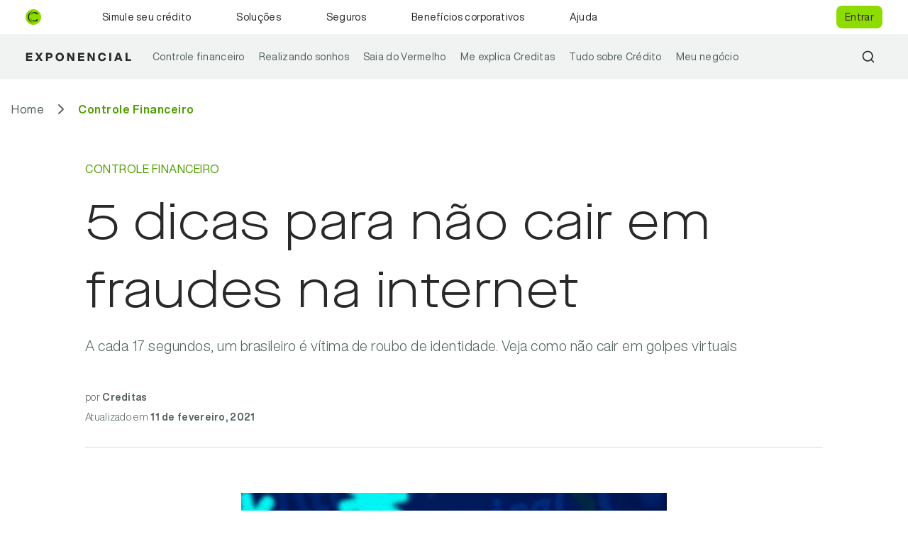

--- FILE ---
content_type: text/html; charset=utf-8
request_url: https://www.creditas.com/exponencial/5-passos-para-nao-cair-em-fraudes-na-internet/
body_size: 21310
content:
<!DOCTYPE html><html lang="pt-BR"><head><meta charSet="utf-8"/><meta name="viewport" content="width=device-width"/><title>5 passos para não cair em fraudes na internet e golpes virtuais | Exponencial</title><meta name="description" content="A cada 17 segundos, um brasileiro é vítima de roubo de identidade. Veja como não cair - assim como se proteger - de fraudes na internet"/><link rel="canonical" href="https://www.creditas.com/exponencial/5-passos-para-nao-cair-em-fraudes-na-internet/"/><meta name="p:domain_verify" content="8fbe9b48d83805b9370ab0d0c2d6b698"/><meta name="og:title" content="5 passos para não cair em fraudes na internet e golpes virtuais | Exponencial"/><meta name="og:description" content="A cada 17 segundos, um brasileiro é vítima de roubo de identidade. Veja como não cair - assim como se proteger - de fraudes na internet"/><meta name="og:type" content="website"/><meta name="og:site_name" content="Creditas Exponencial"/><meta name="og:url" content="https://www.creditas.com/exponencial/5-passos-para-nao-cair-em-fraudes-na-internet/"/><meta name="og:locale" content="pt_BR"/><meta name="og:image" content="https://exponencial-assets.creditas.com/exponencial/wp-content/uploads/2019/05/abre-2-1.png"/><meta name="og:image:type" content="image/png"/><meta name="og:image:width" content="1200"/><meta name="og:image:height" content="628"/><meta name="twitter:title" content="5 passos para não cair em fraudes na internet e golpes virtuais | Exponencial"/><meta name="twitter:description" content="A cada 17 segundos, um brasileiro é vítima de roubo de identidade. Veja como não cair - assim como se proteger - de fraudes na internet"/><meta name="twitter:url" content="https://www.creditas.com/exponencial/5-passos-para-nao-cair-em-fraudes-na-internet/"/><meta name="twitter:card" content="summary"/><meta name="twitter:creator" content="Creditas Exponencial"/><meta name="twitter:image" content="https://exponencial-assets.creditas.com/exponencial/wp-content/uploads/2019/05/abre-2-1.png"/><link rel="preload" as="image" imagesrcset="https://api.creditas.io/exponencial/_next/image//?url=https%3A%2F%2Fexponencial-assets.creditas.com%2Fexponencial%2Fwp-content%2Fuploads%2F2019%2F05%2Fabre-2-1.png&amp;w=640&amp;q=90 1x, https://api.creditas.io/exponencial/_next/image//?url=https%3A%2F%2Fexponencial-assets.creditas.com%2Fexponencial%2Fwp-content%2Fuploads%2F2019%2F05%2Fabre-2-1.png&amp;w=1200&amp;q=90 2x"/><link rel="preload" as="image" imagesrcset="https://api.creditas.io/exponencial/_next/image//?url=https%3A%2F%2Fexponencial-assets.creditas.com%2Fexponencial%2Fwp-content%2Fuploads%2F2025%2F12%2FIMG_0849.png&amp;w=640&amp;q=75 640w, https://api.creditas.io/exponencial/_next/image//?url=https%3A%2F%2Fexponencial-assets.creditas.com%2Fexponencial%2Fwp-content%2Fuploads%2F2025%2F12%2FIMG_0849.png&amp;w=750&amp;q=75 750w, https://api.creditas.io/exponencial/_next/image//?url=https%3A%2F%2Fexponencial-assets.creditas.com%2Fexponencial%2Fwp-content%2Fuploads%2F2025%2F12%2FIMG_0849.png&amp;w=828&amp;q=75 828w, https://api.creditas.io/exponencial/_next/image//?url=https%3A%2F%2Fexponencial-assets.creditas.com%2Fexponencial%2Fwp-content%2Fuploads%2F2025%2F12%2FIMG_0849.png&amp;w=1080&amp;q=75 1080w, https://api.creditas.io/exponencial/_next/image//?url=https%3A%2F%2Fexponencial-assets.creditas.com%2Fexponencial%2Fwp-content%2Fuploads%2F2025%2F12%2FIMG_0849.png&amp;w=1200&amp;q=75 1200w, https://api.creditas.io/exponencial/_next/image//?url=https%3A%2F%2Fexponencial-assets.creditas.com%2Fexponencial%2Fwp-content%2Fuploads%2F2025%2F12%2FIMG_0849.png&amp;w=1920&amp;q=75 1920w, https://api.creditas.io/exponencial/_next/image//?url=https%3A%2F%2Fexponencial-assets.creditas.com%2Fexponencial%2Fwp-content%2Fuploads%2F2025%2F12%2FIMG_0849.png&amp;w=2048&amp;q=75 2048w, https://api.creditas.io/exponencial/_next/image//?url=https%3A%2F%2Fexponencial-assets.creditas.com%2Fexponencial%2Fwp-content%2Fuploads%2F2025%2F12%2FIMG_0849.png&amp;w=3840&amp;q=75 3840w" imagesizes="100vw"/><link rel="preload" as="image" imagesrcset="https://api.creditas.io/exponencial/_next/image//?url=https%3A%2F%2Fexponencial-assets.creditas.com%2Fexponencial%2Fwp-content%2Fuploads%2F2025%2F11%2FComo-funciona-e-como-aderir-ao-Reforma-Casa-Brasil.jpg&amp;w=640&amp;q=75 640w, https://api.creditas.io/exponencial/_next/image//?url=https%3A%2F%2Fexponencial-assets.creditas.com%2Fexponencial%2Fwp-content%2Fuploads%2F2025%2F11%2FComo-funciona-e-como-aderir-ao-Reforma-Casa-Brasil.jpg&amp;w=750&amp;q=75 750w, https://api.creditas.io/exponencial/_next/image//?url=https%3A%2F%2Fexponencial-assets.creditas.com%2Fexponencial%2Fwp-content%2Fuploads%2F2025%2F11%2FComo-funciona-e-como-aderir-ao-Reforma-Casa-Brasil.jpg&amp;w=828&amp;q=75 828w, https://api.creditas.io/exponencial/_next/image//?url=https%3A%2F%2Fexponencial-assets.creditas.com%2Fexponencial%2Fwp-content%2Fuploads%2F2025%2F11%2FComo-funciona-e-como-aderir-ao-Reforma-Casa-Brasil.jpg&amp;w=1080&amp;q=75 1080w, https://api.creditas.io/exponencial/_next/image//?url=https%3A%2F%2Fexponencial-assets.creditas.com%2Fexponencial%2Fwp-content%2Fuploads%2F2025%2F11%2FComo-funciona-e-como-aderir-ao-Reforma-Casa-Brasil.jpg&amp;w=1200&amp;q=75 1200w, https://api.creditas.io/exponencial/_next/image//?url=https%3A%2F%2Fexponencial-assets.creditas.com%2Fexponencial%2Fwp-content%2Fuploads%2F2025%2F11%2FComo-funciona-e-como-aderir-ao-Reforma-Casa-Brasil.jpg&amp;w=1920&amp;q=75 1920w, https://api.creditas.io/exponencial/_next/image//?url=https%3A%2F%2Fexponencial-assets.creditas.com%2Fexponencial%2Fwp-content%2Fuploads%2F2025%2F11%2FComo-funciona-e-como-aderir-ao-Reforma-Casa-Brasil.jpg&amp;w=2048&amp;q=75 2048w, https://api.creditas.io/exponencial/_next/image//?url=https%3A%2F%2Fexponencial-assets.creditas.com%2Fexponencial%2Fwp-content%2Fuploads%2F2025%2F11%2FComo-funciona-e-como-aderir-ao-Reforma-Casa-Brasil.jpg&amp;w=3840&amp;q=75 3840w" imagesizes="100vw"/><link rel="preload" as="image" imagesrcset="https://api.creditas.io/exponencial/_next/image//?url=https%3A%2F%2Fexponencial-assets.creditas.com%2Fexponencial%2Fwp-content%2Fuploads%2F2025%2F09%2Fcreditas-garantia-proximo-passo.webp&amp;w=640&amp;q=75 640w, https://api.creditas.io/exponencial/_next/image//?url=https%3A%2F%2Fexponencial-assets.creditas.com%2Fexponencial%2Fwp-content%2Fuploads%2F2025%2F09%2Fcreditas-garantia-proximo-passo.webp&amp;w=750&amp;q=75 750w, https://api.creditas.io/exponencial/_next/image//?url=https%3A%2F%2Fexponencial-assets.creditas.com%2Fexponencial%2Fwp-content%2Fuploads%2F2025%2F09%2Fcreditas-garantia-proximo-passo.webp&amp;w=828&amp;q=75 828w, https://api.creditas.io/exponencial/_next/image//?url=https%3A%2F%2Fexponencial-assets.creditas.com%2Fexponencial%2Fwp-content%2Fuploads%2F2025%2F09%2Fcreditas-garantia-proximo-passo.webp&amp;w=1080&amp;q=75 1080w, https://api.creditas.io/exponencial/_next/image//?url=https%3A%2F%2Fexponencial-assets.creditas.com%2Fexponencial%2Fwp-content%2Fuploads%2F2025%2F09%2Fcreditas-garantia-proximo-passo.webp&amp;w=1200&amp;q=75 1200w, https://api.creditas.io/exponencial/_next/image//?url=https%3A%2F%2Fexponencial-assets.creditas.com%2Fexponencial%2Fwp-content%2Fuploads%2F2025%2F09%2Fcreditas-garantia-proximo-passo.webp&amp;w=1920&amp;q=75 1920w, https://api.creditas.io/exponencial/_next/image//?url=https%3A%2F%2Fexponencial-assets.creditas.com%2Fexponencial%2Fwp-content%2Fuploads%2F2025%2F09%2Fcreditas-garantia-proximo-passo.webp&amp;w=2048&amp;q=75 2048w, https://api.creditas.io/exponencial/_next/image//?url=https%3A%2F%2Fexponencial-assets.creditas.com%2Fexponencial%2Fwp-content%2Fuploads%2F2025%2F09%2Fcreditas-garantia-proximo-passo.webp&amp;w=3840&amp;q=75 3840w" imagesizes="100vw"/><meta name="next-head-count" content="26"/><link rel="icon" href="/exponencial/favicon.ico" type="image/x-icon"/><meta http-equiv="Content-Security-Policy" content="default-src &#x27;self&#x27; https://*.creditas.com *.creditas.io; style-src &#x27;self&#x27; assets.creditas.com https://optimize.google.com https://*.creditas.com https://*.creditas.io *.google.com &#x27;unsafe-inline&#x27; *.doubleclick.net tagmanager.google.com https://tagmanager.google.com *.useinsider.com *.api.useinsider.com; frame-src https://optimize.google.com *.instagram.com *.youtube.com *.creditas.com *.google.com *.googletagmanager.com *.g.doubleclick.net *.hotjar.com https://cdn.croct.io https://*.doubleclick.net https://*.googlesyndication.com https://*.useinsider.com *.api.useinsider.com &#x27;self&#x27;; font-src &#x27;self&#x27; data: assets.creditas.com *.creditas.glassboxdigital.io *.creditas.com.br *.creditas.io assets.creditas.com *.useinsider.com *.api.useinsider.com; script-src &#x27;self&#x27; *.licdn.com www.instagram.com/embed.js www.youtube.com https://optimize.google.com https://www.googleoptimize.com *.g.doubleclick.net &#x27;unsafe-inline&#x27; *.youtube.com *.creditas.com *.creditas.com.br *.creditas.io snap.licdn.com *.hotjar.com *.taboola.com www.googletagmanager.com https://www.googletagmanager.com/amp tagmanager.google.com www.googleadservices.com *.googleapis.com www.google-analytics.com unsafe-inline googleads.g.doubleclick.net stats.g.doubleclick.net *.googleadservices.com *.googleads.g.doubleclick.net *.google.com *.google.com.br &#x27;unsafe-eval&#x27; bam.nr-data.net https://www.datadoghq-browser-agent.com https://cdn.croct.io/js/v1/lib/plug.js https://snippet.maze.co https://*.doubleclick.net https://*.googlesyndication.com https://cdn.croct.io https://*.useinsider.com https://px.ads.linkedin.com *.api.useinsider.com *.segment.com https://api.segment.io https://www.googleadservices.com; connect-src &#x27;self&#x27; *.creditas.com *.creditas.com.br *.creditas.io https://www.googleoptimize.com *.google.com *.google.com.br *.google-analytics.com *.creditas.com devsnowplow.creditas.com.br:8443 https://www.googletagmanager.com bam.nr-data.net *.hotjar.com *.taboola.com stats.g.doubleclick.net *.hotjar.io https://*.browser-intake-datadoghq.com wss://api.croct.io https://api.croct.io https://cdn.croct.io https://*.doubleclick.net https://*.googlesyndication.com https://cdn.linkedin.oribi.io https://*.useinsider.com wss://skeleton-websocket.api.useinsider.com https://px.ads.linkedin.com https://*.api.useinsider.com wss://*.useinsider.com *.segment.com https://api.segment.io https://www.googleadservices.com; img-src * https://optimize.google.com https://www.googleoptimize.com https://*.creditas.io https://*.creditas.com https://*.creditas.com.br assets.creditas.com https://*.useinsider.com *.api.useinsider.com data:; child-src https://www.googleoptimize.com *.google.com *.creditas.com *.creditas.com.br *.creditas.io *.hotjar.com https://*.useinsider.com blob: &#x27;self&#x27; *.segment.com; worker-src blob: https://*.useinsider.com *.api.useinsider.com &#x27;self&#x27;"/><script async="">
    (function(w,d,s,l,i){w[l]=w[l]||[];w[l].push({'gtm.start':
    new Date().getTime(),event:'gtm.js'});var f=d.getElementsByTagName(s)[0],
    j=d.createElement(s),dl=l!='dataLayer'?'&l='+l:'';j.async=true;j.src=
    'https://www.googletagmanager.com/gtm.js?id='+i+dl;f.parentNode.insertBefore(j,f);
    })(window,document,'script','dataLayer', 'GTM-W8QCL2D');
  </script><noscript data-n-css=""></noscript><script defer="" nomodule="" src="https://assets.creditas.com/microfrontends/prod/exponencial/_next/static/chunks/polyfills-c67a75d1b6f99dc8.js"></script><script src="https://assets.creditas.com/microfrontends/prod/exponencial/_next/static/chunks/webpack-9bd53f2128def1d4.js" defer=""></script><script src="https://assets.creditas.com/microfrontends/prod/exponencial/_next/static/chunks/framework-8dd0cb9d411c1a54.js" defer=""></script><script src="https://assets.creditas.com/microfrontends/prod/exponencial/_next/static/chunks/main-ef8b8830ce171814.js" defer=""></script><script src="https://assets.creditas.com/microfrontends/prod/exponencial/_next/static/chunks/pages/_app-ab48108ea8bd7888.js" defer=""></script><script src="https://assets.creditas.com/microfrontends/prod/exponencial/_next/static/chunks/119-dbb8fbdebc2cb56b.js" defer=""></script><script src="https://assets.creditas.com/microfrontends/prod/exponencial/_next/static/chunks/681-91ceada941fa3690.js" defer=""></script><script src="https://assets.creditas.com/microfrontends/prod/exponencial/_next/static/chunks/462-1586c6cdb5de20b9.js" defer=""></script><script src="https://assets.creditas.com/microfrontends/prod/exponencial/_next/static/chunks/353-38d7ae9d042ebc49.js" defer=""></script><script src="https://assets.creditas.com/microfrontends/prod/exponencial/_next/static/chunks/543-4c233acd3ed64345.js" defer=""></script><script src="https://assets.creditas.com/microfrontends/prod/exponencial/_next/static/chunks/pages/%5B...slug%5D-64aca4d54bb329ea.js" defer=""></script><script src="https://assets.creditas.com/microfrontends/prod/exponencial/_next/static/1768238587841/_buildManifest.js" defer=""></script><script src="https://assets.creditas.com/microfrontends/prod/exponencial/_next/static/1768238587841/_ssgManifest.js" defer=""></script><style data-emotion-css=""></style></head><body><noscript><iframe title="gtm-noscript" src="https://www.googletagmanager.com/ns.html?id=GTM-W8QCL2D" height="0" width="0" style="display:none;visibility:hidden"></iframe></noscript><div id="__next" data-reactroot=""><style data-emotion="css-global 1fal59k">@font-face{font-family:'Helvetica Now Display';font-style:normal;font-weight:700;font-display:swap;src:local('HelveticaNowDisplay Bold'),local('HelveticaNowDisplay-Bold'),url(https://assets.creditas.com/design-system-assets/fonts/helvetica-now-display/HelveticaNowDisplay-Bold.woff2) format('woff2');unicode-range:U+0000-00FF,U+0131,U+0152-0153,U+02BB-02BC,U+02C6,U+02DA,U+02DC,U+2000-206F,U+2074,U+20AC,U+2122,U+2191,U+2193,U+2212,U+2215,U+FEFF,U+FFFD;}@font-face{font-family:'Helvetica Now Display';font-style:normal;font-weight:300;font-display:swap;src:local('HelveticaNowDisplay Light'),local('HelveticaNowDisplay-Light'),url(https://assets.creditas.com/design-system-assets/fonts/helvetica-now-display/HelveticaNowDisplay-Light.woff2) format('woff2');unicode-range:U+0000-00FF,U+0131,U+0152-0153,U+02BB-02BC,U+02C6,U+02DA,U+02DC,U+2000-206F,U+2074,U+20AC,U+2122,U+2191,U+2193,U+2212,U+2215,U+FEFF,U+FFFD;}@font-face{font-family:'Helvetica Now Display';font-style:normal;font-weight:600;font-display:swap;src:local('HelveticaNowDisplay Medium'),local('HelveticaNowDisplay-Medium'),url(https://assets.creditas.com/design-system-assets/fonts/helvetica-now-display/HelveticaNowDisplay-Medium.woff2) format('woff2');unicode-range:U+0000-00FF,U+0131,U+0152-0153,U+02BB-02BC,U+02C6,U+02DA,U+02DC,U+2000-206F,U+2074,U+20AC,U+2122,U+2191,U+2193,U+2212,U+2215,U+FEFF,U+FFFD;}@font-face{font-family:'Helvetica Now Display';font-style:normal;font-weight:400;font-display:swap;src:local('HelveticaNowDisplay Regular'),local('HelveticaNowDisplay-Regular'),url(https://assets.creditas.com/design-system-assets/fonts/helvetica-now-display/HelveticaNowDisplay-Regular.woff2) format('woff2');unicode-range:U+0000-00FF,U+0131,U+0152-0153,U+02BB-02BC,U+02C6,U+02DA,U+02DC,U+2000-206F,U+2074,U+20AC,U+2122,U+2191,U+2193,U+2212,U+2215,U+FEFF,U+FFFD;}@font-face{font-family:'Maison Neue Extended';src:local('MaisonNeueExtended-Book'),url('https://assets.creditas.com/design-system-assets/fonts/1.0.0/maison-neue-extended/MaisonNeueExtended-Book.woff2') format('woff2');font-weight:normal;font-style:normal;font-display:swap;}@font-face{font-family:'Maison Neue Extended';src:local('MaisonNeueExtended-Medium'),url('https://assets.creditas.com/design-system-assets/fonts/1.0.0/maison-neue-extended/MaisonNeueExtended-Medium.woff2') format('woff2');font-weight:500;font-style:normal;font-display:swap;}@font-face{font-family:'Maison Neue Extended';src:local('MaisonNeueExtended-Bold'),url('https://assets.creditas.com/design-system-assets/fonts/1.0.0/maison-neue-extended/MaisonNeueExtended-Bold.woff2') format('woff2');font-weight:bold;font-style:normal;font-display:swap;}@font-face{font-family:'Maison Neue Extended';src:local('MaisonNeueExtended-Light'),url('https://assets.creditas.com/design-system-assets/fonts/1.0.0/maison-neue-extended/MaisonNeueExtended-Light.woff2') format('woff2');font-weight:300;font-style:normal;font-display:swap;}html,body,div,span,applet,object,iframe,h1,h2,h3,h4,h5,h6,p,blockquote,pre,a,abbr,acronym,address,big,cite,code,del,dfn,em,img,ins,kbd,q,s,samp,small,strike,strong,sub,sup,tt,var,b,u,i,center,dl,dt,dd,ol,ul,li,fieldset,form,label,legend,table,caption,tbody,tfoot,thead,tr,th,td,article,aside,canvas,details,embed,figure,figcaption,footer,header,hgroup,menu,nav,output,ruby,section,summary,time,mark,audio,video{margin:0;padding:0;border:0;font-size:100%;font:inherit;vertical-align:baseline;}article,aside,details,figcaption,figure,footer,header,hgroup,menu,nav,section{display:block;}body{line-height:1;}blockquote,q{quotes:none;}blockquote:before,blockquote:after,q:before,q:after{content:'';content:none;}table{border-collapse:collapse;border-spacing:0;}b,strong{font-weight:bolder;}code,kbd,samp{font-family:monospace,monospace;font-size:1em;}small{font-size:0.8em;}sub,sup{font-size:0.75em;line-height:0;position:relative;vertical-align:baseline;}sub{bottom:-0.25em;}sup{top:-0.5em;}*,*::before,*::after{box-sizing:inherit;}html{box-sizing:border-box;}html [type='button']{-webkit-appearance:none;-moz-appearance:none;-ms-appearance:none;appearance:none;}body{color:#292929;font-size:16px;}html,body,input,select,optgroup,textarea,button{font-weight:400;font-family:Helvetica Now Display;font-feature-settings:'kern';-webkit-font-smoothing:antialiased;-moz-osx-font-smoothing:grayscale;overflow-x:hidden;text-rendering:optimizeLegibility;}h1{font-family:Maison Neue Extended!important;}</style><style data-emotion-css="3am011">.css-3am011{z-index:100;position:relative;}</style><header class="css-3am011"><style data-emotion-css="1xd7no4">.css-1xd7no4{left:0;position:absolute;top:0;width:100%;}</style><div class="css-1xd7no4"><style data-emotion-css="1u0h01m">.css-1u0h01m{background-color:#ffffff;height:56px;overflow:hidden;position:relative;width:100%;will-change:transform;}@media (min-width:64em){.css-1u0h01m{height:48px;overflow:visible;z-index:1;}}</style><div class="css-1u0h01m"><style data-emotion-css="1xqgyz1">.css-1xqgyz1{display:-webkit-box;display:-webkit-flex;display:-ms-flexbox;display:flex;-webkit-flex-direction:column;-ms-flex-direction:column;flex-direction:column;width:100%;height:100%;position:absolute;top:0;}@media (min-width:64em){.css-1xqgyz1{-webkit-flex-direction:row;-ms-flex-direction:row;flex-direction:row;}}</style><div class="css-1xqgyz1"><style data-emotion-css="1vnh3wq">.css-1vnh3wq{display:-webkit-box;display:-webkit-flex;display:-ms-flexbox;display:flex;-webkit-flex-direction:column;-ms-flex-direction:column;flex-direction:column;width:100%;height:100%;-webkit-box-pack:start;-webkit-justify-content:flex-start;-ms-flex-pack:start;justify-content:flex-start;margin-left:auto;margin-right:auto;padding:0;}@media (min-width:64em){.css-1vnh3wq{-webkit-flex-direction:row;-ms-flex-direction:row;flex-direction:row;}}@media (min-width:64em){.css-1vnh3wq{height:auto;-webkit-box-pack:unset;-webkit-justify-content:unset;-ms-flex-pack:unset;justify-content:unset;max-width:1248px;position:relative;}}</style><div class="css-1vnh3wq"><style data-emotion-css="emqo6k">.css-emqo6k{position:relative;background-color:#f1f3f2;border-bottom:1px solid #d6dcd9;z-index:2;}@media (min-width:64em){.css-emqo6k{-webkit-align-items:stretch;-webkit-box-align:stretch;-ms-flex-align:stretch;align-items:stretch;background-color:transparent;border-bottom:none;display:-webkit-box;display:-webkit-flex;display:-ms-flexbox;display:flex;z-index:0;}}</style><div class="css-emqo6k"><style data-emotion-css="1wsneo5">.css-1wsneo5{display:-webkit-box;display:-webkit-flex;display:-ms-flexbox;display:flex;-webkit-box-pack:justify;-webkit-justify-content:space-between;-ms-flex-pack:justify;justify-content:space-between;padding:13px 20px;}@media (min-width:64em){.css-1wsneo5{padding:16px 20px;}}</style><div class="css-1wsneo5"><style data-emotion-css="1clbkkg">.css-1clbkkg{display:-webkit-box;display:-webkit-flex;display:-ms-flexbox;display:flex;-webkit-flex-direction:row;-ms-flex-direction:row;flex-direction:row;-webkit-align-items:center;-webkit-box-align:center;-ms-flex-align:center;align-items:center;-webkit-box-pack:justify;-webkit-justify-content:space-between;-ms-flex-pack:justify;justify-content:space-between;margin:0;padding:0;-webkit-text-decoration:none;text-decoration:none;border:none;background-color:transparent;}</style><a href="https://www.creditas.com/" class="css-1clbkkg"><img src="https://assets.creditas.com/microfrontends/stg/website-assets/logotipos/1.0.0/creditas/social_icon.svg" width="22" alt="Creditas"/></a><div class="css-1clbkkg"><style data-emotion-css="1cqtxax">@media (min-width:64em){.css-1cqtxax{display:none;}}.css-1cqtxax svg{color:#292929;}</style><a color="fontNeutral90" href="https://www.creditas.com/exponencial/" class="css-1cqtxax"><svg width="149" height="13" viewBox="0 0 149 13" fill="none" xmlns="http://www.w3.org/2000/svg"><path d="M9.568 0.608V3.024H3.568V5.088H9.024V7.36H3.568V9.584H9.552V12H0.864V0.608H9.568ZM24.2059 0.608L20.5099 6.16L24.4459 12H21.3099L20.3659 10.576C19.9179 9.904 19.4272 9.14667 18.8939 8.304C18.7339 8.57067 18.2485 9.328 17.4379 10.576L16.4939 12H13.4219L17.3739 6.208L13.6619 0.608H16.7819L17.6459 1.936C17.6565 1.968 18.0992 2.672 18.9739 4.048C19.4752 3.22667 19.9179 2.52267 20.3019 1.936L21.1819 0.608H24.2059ZM28.7078 0.608H33.8918C35.2038 0.608 36.2331 0.954666 36.9798 1.648C37.7264 2.33067 38.0998 3.264 38.0998 4.448C38.0998 5.632 37.7264 6.57067 36.9798 7.264C36.2331 7.94667 35.2038 8.288 33.8918 8.288H31.4118V12H28.7078V0.608ZM31.4118 6H33.7158C34.2491 6 34.6598 5.86667 34.9478 5.6C35.2464 5.33333 35.3958 4.94933 35.3958 4.448C35.3958 3.94667 35.2464 3.56267 34.9478 3.296C34.6491 3.02933 34.2384 2.896 33.7158 2.896H31.4118V6ZM52.4168 10.624C51.3394 11.712 49.9314 12.256 48.1928 12.256C46.4541 12.256 45.0461 11.712 43.9688 10.624C42.8914 9.52533 42.3528 8.08533 42.3528 6.304C42.3528 4.52267 42.8914 3.08267 43.9688 1.984C45.0461 0.895999 46.4541 0.351999 48.1928 0.351999C49.9314 0.351999 51.3394 0.895999 52.4168 1.984C53.4941 3.08267 54.0328 4.52267 54.0328 6.304C54.0328 8.08533 53.4941 9.52533 52.4168 10.624ZM46.0008 8.944C46.5448 9.584 47.2754 9.904 48.1928 9.904C49.0994 9.904 49.8354 9.584 50.4008 8.944C50.9554 8.31467 51.2328 7.43467 51.2328 6.304C51.2328 5.17333 50.9554 4.29333 50.4008 3.664C49.8354 3.024 49.0994 2.704 48.1928 2.704C47.2754 2.704 46.5448 3.024 46.0008 3.664C45.4461 4.29333 45.1688 5.17333 45.1688 6.304C45.1688 7.43467 45.4461 8.31467 46.0008 8.944ZM66.1939 2.992V0.608H68.7699V12H65.8579L63.0739 7.456C62.2205 6.03733 61.6285 5.00267 61.2979 4.352C61.3405 5.81333 61.3619 7.568 61.3619 9.616V12H58.7859V0.608H61.6979L64.4819 5.152C65.2819 6.47467 65.8739 7.52 66.2579 8.288C66.2152 6.80533 66.1939 5.04 66.1939 2.992ZM82.7086 0.608V3.024H76.7086V5.088H82.1646V7.36H76.7086V9.584H82.6926V12H74.0046V0.608H82.7086ZM94.8814 2.992V0.608H97.4574V12H94.5454L91.7614 7.456C90.908 6.03733 90.316 5.00267 89.9854 4.352C90.028 5.81333 90.0494 7.568 90.0494 9.616V12H87.4734V0.608H90.3854L93.1694 5.152C93.9694 6.47467 94.5614 7.52 94.9454 8.288C94.9027 6.80533 94.8814 5.04 94.8814 2.992ZM107.892 12.256C106.196 12.256 104.825 11.7173 103.78 10.64C102.735 9.56267 102.212 8.11733 102.212 6.304C102.212 4.46933 102.724 3.01867 103.748 1.952C104.772 0.885333 106.153 0.351999 107.892 0.351999C109.3 0.351999 110.495 0.725333 111.476 1.472C112.479 2.22933 113.081 3.30133 113.284 4.688H110.548C110.377 4.048 110.057 3.55733 109.588 3.216C109.129 2.864 108.564 2.688 107.892 2.688C106.975 2.688 106.265 3.00267 105.764 3.632C105.273 4.26133 105.028 5.152 105.028 6.304C105.028 7.456 105.273 8.34667 105.764 8.976C106.265 9.60533 106.975 9.92 107.892 9.92C108.596 9.92 109.193 9.71733 109.684 9.312C110.175 8.90667 110.484 8.34133 110.612 7.616H113.316C113.145 9.088 112.564 10.2293 111.572 11.04C110.569 11.8507 109.343 12.256 107.892 12.256ZM120.756 12H118.052V0.608H120.756V12ZM136.68 12H133.816L133.144 10.016H128.408L127.752 12H124.984L129.176 0.608H132.392L136.68 12ZM129.816 5.808L129.16 7.76H132.376L131.72 5.808C131.518 5.232 131.198 4.272 130.76 2.928C130.195 4.66667 129.88 5.62667 129.816 5.808ZM143.631 0.608V9.584H148.847V12H140.927V0.608H143.631Z" fill="currentColor"></path></svg></a></div><style data-emotion-css="a86um2">.css-a86um2{border:none;background-color:transparent;margin-right:0;}@media (min-width:64em){.css-a86um2{display:none;}}</style><button aria-label="Toggle Menu" class="css-a86um2"><style data-emotion-css="1ucpga5">.css-1ucpga5{border:none;background-color:transparent;color:#52605a;margin-right:0;}@media (min-width:64em){.css-1ucpga5{display:none;}}</style><div aria-hidden="true" class="css-1ucpga5"><style data-emotion-css="cy4ejq">.css-cy4ejq > path{stroke:currentColor;}</style><svg width="24" height="24" fill="none" xmlns="http://www.w3.org/2000/svg" color="currentColor" class="css-cy4ejq"><path d="M22 9H2M22 15H8" stroke="currentColor" stroke-linecap="round"></path></svg></div></button></div></div><style data-emotion-css="p2c50y">.css-p2c50y{width:100%;height:100%;display:-webkit-box;display:-webkit-flex;display:-ms-flexbox;display:flex;-webkit-flex-direction:column;-ms-flex-direction:column;flex-direction:column;display:none;-webkit-box-pack:justify;-webkit-justify-content:space-between;-ms-flex-pack:justify;justify-content:space-between;overflow:visible;-webkit-overflow-scrolling:touch;padding-top:56px;position:fixed;top:0;z-index:1;}@media (min-width:64em){.css-p2c50y{-webkit-flex-direction:row;-ms-flex-direction:row;flex-direction:row;}}@media (min-width:64em){.css-p2c50y{display:-webkit-box;display:-webkit-flex;display:-ms-flexbox;display:flex;height:auto;margin-top:0;position:static;padding-top:0;}}</style><div class="css-p2c50y"><style data-emotion-css="13lkaah">.css-13lkaah{list-style:none;margin-top:16px;}@media (min-width:64em){.css-13lkaah{display:-webkit-box;display:-webkit-flex;display:-ms-flexbox;display:flex;margin-left:34px;margin-top:0;}}</style><ul class="css-13lkaah"><style data-emotion-css="1yi4d6m">@media (min-width:64em){.css-1yi4d6m{-webkit-align-items:stretch;-webkit-box-align:stretch;-ms-flex-align:stretch;align-items:stretch;border-bottom:4px solid transparent;border-top:4px solid transparent;display:-webkit-box;display:-webkit-flex;display:-ms-flexbox;display:flex;padding:0 12px;position:relative;}}</style><li class="css-1yi4d6m"><style data-emotion-css="100hc4h">.css-100hc4h{display:-webkit-box;display:-webkit-flex;display:-ms-flexbox;display:flex;-webkit-flex-direction:row;-ms-flex-direction:row;flex-direction:row;-webkit-box-pack:justify;-webkit-justify-content:space-between;-ms-flex-pack:justify;justify-content:space-between;margin:0;padding:16px 20px;-webkit-text-decoration:none;text-decoration:none;border:none;background-color:transparent;}</style><div class="css-100hc4h"><div class="css-1clbkkg"><style data-emotion-css="17m53ov">.css-17m53ov{color:#292929;}@media (min-width:64em){.css-17m53ov{font-weight:700;font-family:Helvetica Now Display;font-size:14px;line-height:20px;-webkit-letter-spacing:0.3px;-moz-letter-spacing:0.3px;-ms-letter-spacing:0.3px;letter-spacing:0.3px;font-weight:400;}}</style><style data-emotion-css="13f2x5t">.css-13f2x5t{font-family:Helvetica Now Display;font-size:28px;line-height:36px;-webkit-letter-spacing:0.5px;-moz-letter-spacing:0.5px;-ms-letter-spacing:0.5px;letter-spacing:0.5px;color:#292929;font-weight:300;color:#292929;}@media (min-width:64em){.css-13f2x5t{font-family:Helvetica Now Display;font-size:16px;line-height:24px;-webkit-letter-spacing:0.5px;-moz-letter-spacing:0.5px;-ms-letter-spacing:0.5px;letter-spacing:0.5px;}}@media (min-width:64em){.css-13f2x5t{font-weight:700;font-family:Helvetica Now Display;font-size:14px;line-height:20px;-webkit-letter-spacing:0.3px;-moz-letter-spacing:0.3px;-ms-letter-spacing:0.3px;letter-spacing:0.3px;font-weight:400;}}</style><span color="fontNeutral90" class="css-13f2x5t">Simule seu crédito</span></div><div class="css-1clbkkg"></div></div><style data-emotion-css="2ku2f4">@media (min-width:64em){.css-2ku2f4{position:absolute;top:100%;left:0;width:354px;background-color:#ffffff;z-index:2;}}</style><div class="css-2ku2f4"><style data-emotion-css="1yja0fn">.css-1yja0fn{width:100%;height:100%;display:-webkit-box;display:-webkit-flex;display:-ms-flexbox;display:flex;-webkit-flex-direction:column;-ms-flex-direction:column;flex-direction:column;background-color:#ffffff;display:none;position:fixed;top:0;z-index:2;}@media (min-width:64em){.css-1yja0fn{-webkit-flex-direction:row;-ms-flex-direction:row;flex-direction:row;}}@media (min-width:64em){.css-1yja0fn{height:auto;position:absolute;}}</style><div class="css-1yja0fn"><style data-emotion-css="3sr0lw">.css-3sr0lw{background-color:#ffffff;border-bottom:1px solid #d6dcd9;position:relative;z-index:1;}@media (min-width:64em){.css-3sr0lw{display:none;z-index:0;}}</style><div class="css-3sr0lw"><div class="css-1wsneo5"><button aria-label="Return" class="css-1clbkkg"><svg width="24" height="24" fill="none" xmlns="http://www.w3.org/2000/svg" aria-hidden="true"><path fill-rule="evenodd" clip-rule="evenodd" d="M9.646 17.354a.5.5 0 00.708-.708L6.207 12.5H19a.5.5 0 000-1H6.207l4.147-4.146a.5.5 0 00-.708-.708l-5 5a.499.499 0 00-.108.163v.001a.499.499 0 00-.038.187v.006a.507.507 0 00.146.35l5 5z" fill="#1F2D27"></path></svg></button><div class="css-1clbkkg"><style data-emotion-css="yaluay">.css-yaluay{-webkit-text-decoration:none;text-decoration:none;color:#292929;}.css-yaluay[href]{border-top:1px solid transparent;border-bottom:1px solid transparent;}.css-yaluay[href]:hover,.css-yaluay[href]:focus{border-bottom-color:#4f9e00;}</style><style data-emotion-css="mx07a">.css-mx07a{font-family:Helvetica Now Display;font-size:14px;line-height:20px;-webkit-letter-spacing:0.3px;-moz-letter-spacing:0.3px;-ms-letter-spacing:0.3px;letter-spacing:0.3px;color:#292929;font-weight:400;-webkit-text-decoration:none;text-decoration:none;color:#292929;}@media (min-width:64em){.css-mx07a{font-family:Helvetica Now Display;font-size:16px;line-height:24px;-webkit-letter-spacing:0.5px;-moz-letter-spacing:0.5px;-ms-letter-spacing:0.5px;letter-spacing:0.5px;}}.css-mx07a[href]{border-top:1px solid transparent;border-bottom:1px solid transparent;}.css-mx07a[href]:hover,.css-mx07a[href]:focus{border-bottom-color:#4f9e00;}</style><p color="fontNeutral90" class="css-mx07a">Simule seu crédito</p></div><style data-emotion-css="a0uwfw">.css-a0uwfw{border:none;background-color:transparent;color:#292929;margin-right:0;}@media (min-width:64em){.css-a0uwfw{display:none;}}</style><button aria-label="Close" class="css-a0uwfw"><svg width="24" height="24" fill="none" xmlns="http://www.w3.org/2000/svg" aria-hidden="true"><path d="M7 7l10 10M17 7L7 17" stroke="currentColor" stroke-linecap="round" stroke-linejoin="round"></path></svg></button></div></div><style data-emotion-css="rlg1ky">.css-rlg1ky{list-style:none;margin-top:16px;max-height:calc(100vh - 56px - 130px);overflow:auto;}@media (min-width:64em){.css-rlg1ky{display:block;margin-top:0;max-height:calc(100vh - 90px);overflow-y:auto;padding:24px 20px;width:100%;}}</style><ul class="css-rlg1ky"><li class="css-100hc4h"><style data-emotion-css="xao7qx">.css-xao7qx{color:#292929;-webkit-text-decoration:none;text-decoration:none;}@media (min-width:64em){.css-xao7qx{border-top:1px solid transparent;border-bottom:1px solid transparent;}}.css-xao7qx:hover,.css-xao7qx:focus{border-bottom-color:#4f9e00;}</style><style data-emotion-css="ac461s">.css-ac461s{font-family:Helvetica Now Display;font-size:14px;line-height:20px;-webkit-letter-spacing:0.3px;-moz-letter-spacing:0.3px;-ms-letter-spacing:0.3px;letter-spacing:0.3px;color:#292929;font-weight:400;color:#292929;-webkit-text-decoration:none;text-decoration:none;}@media (min-width:64em){.css-ac461s{font-family:Helvetica Now Display;font-size:16px;line-height:24px;-webkit-letter-spacing:0.5px;-moz-letter-spacing:0.5px;-ms-letter-spacing:0.5px;letter-spacing:0.5px;}}@media (min-width:64em){.css-ac461s{border-top:1px solid transparent;border-bottom:1px solid transparent;}}.css-ac461s:hover,.css-ac461s:focus{border-bottom-color:#4f9e00;}</style><a color="fontNeutral90" href="https://www.creditas.com/emprestimo/garantia-veiculo" target="_self" class="css-ac461s">Empréstimo com veículo em garantia</a></li><li class="css-100hc4h"><a color="fontNeutral90" href="https://www.creditas.com/emprestimo/garantia-imovel" target="_self" class="css-ac461s">Empréstimo com imóvel em garantia</a></li><li class="css-100hc4h"><a color="fontNeutral90" href="https://www.creditas.com/emprestimo/consignado-privado" target="_self" class="css-ac461s">Empréstimo consignado</a></li></ul><style data-emotion-css="8j072f">.css-8j072f{display:-webkit-box;display:-webkit-flex;display:-ms-flexbox;display:flex;-webkit-flex-direction:column;-ms-flex-direction:column;flex-direction:column;background-color:#ffffff;-webkit-flex:1 1 auto;-ms-flex:1 1 auto;flex:1 1 auto;-webkit-box-pack:end;-webkit-justify-content:flex-end;-ms-flex-pack:end;justify-content:flex-end;min-height:130px;padding-bottom:16px;}@media (min-width:64em){.css-8j072f{-webkit-flex-direction:row;-ms-flex-direction:row;flex-direction:row;}}@media (min-width:64em){.css-8j072f{display:none;}}</style><div class="css-8j072f"><div class="css-100hc4h"><div>Mais praticidade? Baixe nosso app:</div></div><style data-emotion-css="1lu8z62">.css-1lu8z62{display:-webkit-box;display:-webkit-flex;display:-ms-flexbox;display:flex;-webkit-flex-direction:row;-ms-flex-direction:row;flex-direction:row;margin:0;padding:16px 20px;-webkit-text-decoration:none;text-decoration:none;border:none;background-color:transparent;}</style><div class="css-1lu8z62"><style data-emotion-css="vik03g">.css-vik03g{margin:0 16px 0 0;}</style><a rel="noopener" href="https://creditasapp.onelink.me/q3aj/2b00ceb0" target="_blank" class="css-vik03g"><svg width="48" height="48" fill="none" xmlns="http://www.w3.org/2000/svg"><rect width="48" height="48" rx="24" fill="#EDF0EF"></rect><path d="M29.323 24.035a4.29 4.29 0 012.042-3.598 4.389 4.389 0 00-3.458-1.87c-1.456-.152-2.866.871-3.608.871-.756 0-1.898-.855-3.127-.83a4.606 4.606 0 00-3.876 2.364c-1.676 2.901-.426 7.166 1.18 9.511.803 1.149 1.741 2.432 2.97 2.386 1.202-.05 1.65-.766 3.102-.766 1.437 0 1.858.766 3.112.737 1.29-.02 2.102-1.153 2.877-2.313a9.5 9.5 0 001.316-2.68 4.145 4.145 0 01-2.53-3.812zM26.956 17.025A4.223 4.223 0 0027.92 14a4.295 4.295 0 00-2.78 1.438 4.018 4.018 0 00-.99 2.913 3.552 3.552 0 002.805-1.326z" fill="#1F2D27"></path></svg></a><a rel="noopener" href="https://creditasapp.onelink.me/q3aj/228374b2" target="_blank" class="css-vik03g"><svg width="48" height="48" fill="none" xmlns="http://www.w3.org/2000/svg"><rect width="48" height="48" rx="24" fill="#EDF0EF"></rect><path fill-rule="evenodd" clip-rule="evenodd" d="M19.747 32c.066-.022.132-.055.209-.099l9.66-5.278-2.291-2.288L19.747 32zm10.287-5.608l-2.39-2.375 2.39-2.409 3.283 1.793c.804.44.396.99 0 1.21l-3.283 1.78zm-.43-5.026l-9.648-5.256c-.1-.055-.22-.088-.341-.11l7.699 7.676 2.29-2.31zM19.054 16.1l7.941 7.918L19.086 32c-.231-.143-.353-.462-.353-.869 0-.78-.066-13.229-.066-14.163-.01-.462.154-.737.386-.869z" fill="#1F2D27"></path></svg></a></div></div></div></div></li><li class="css-1yi4d6m"><div class="css-100hc4h"><div class="css-1clbkkg"><span color="fontNeutral90" class="css-13f2x5t">Soluções</span></div><div class="css-1clbkkg"></div></div><div class="css-2ku2f4"><div class="css-1yja0fn"><div class="css-3sr0lw"><div class="css-1wsneo5"><button aria-label="Return" class="css-1clbkkg"><svg width="24" height="24" fill="none" xmlns="http://www.w3.org/2000/svg" aria-hidden="true"><path fill-rule="evenodd" clip-rule="evenodd" d="M9.646 17.354a.5.5 0 00.708-.708L6.207 12.5H19a.5.5 0 000-1H6.207l4.147-4.146a.5.5 0 00-.708-.708l-5 5a.499.499 0 00-.108.163v.001a.499.499 0 00-.038.187v.006a.507.507 0 00.146.35l5 5z" fill="#1F2D27"></path></svg></button><div class="css-1clbkkg"><p color="fontNeutral90" class="css-mx07a">Soluções</p></div><button aria-label="Close" class="css-a0uwfw"><svg width="24" height="24" fill="none" xmlns="http://www.w3.org/2000/svg" aria-hidden="true"><path d="M7 7l10 10M17 7L7 17" stroke="currentColor" stroke-linecap="round" stroke-linejoin="round"></path></svg></button></div></div><ul class="css-rlg1ky"><li class="css-100hc4h"><style data-emotion-css="onnot3">.css-onnot3{font-family:Helvetica Now Display;font-size:14px;line-height:20px;-webkit-letter-spacing:0.3px;-moz-letter-spacing:0.3px;-ms-letter-spacing:0.3px;letter-spacing:0.3px;color:#292929;font-weight:700;-webkit-text-decoration:none;text-decoration:none;color:#292929;}@media (min-width:64em){.css-onnot3{font-family:Helvetica Now Display;font-size:16px;line-height:24px;-webkit-letter-spacing:0.5px;-moz-letter-spacing:0.5px;-ms-letter-spacing:0.5px;letter-spacing:0.5px;}}.css-onnot3[href]{border-top:1px solid transparent;border-bottom:1px solid transparent;}.css-onnot3[href]:hover,.css-onnot3[href]:focus{border-bottom-color:#4f9e00;}</style><p color="fontNeutral90" class="css-onnot3">Imóveis</p></li><li class="css-100hc4h"><a color="fontNeutral90" href="https://www.creditas.com/emprestimo/garantia-imovel" target="_self" class="css-ac461s">Empréstimo com garantia</a></li><li class="css-100hc4h"><a color="fontNeutral90" href="https://www.creditas.com/aluguel-em-dia" target="_self" class="css-ac461s">Aluguel</a></li><li class="css-100hc4h"><a color="fontNeutral90" href="https://www.creditas.com/financiamento-de-imovel" target="_self" class="css-ac461s">Financiamento</a></li><li class="css-100hc4h"><a color="fontNeutral90" href="https://www.minutoseguros.com.br/seguro-residencial" target="_self" class="css-ac461s">Seguro Casa</a></li><li class="css-100hc4h"><style data-emotion-css="2h7jjy">.css-2h7jjy{background:#f1f3f2;height:1px;width:100%;margin:3px 0;}</style><div class="css-2h7jjy"></div></li><li class="css-100hc4h"><p color="fontNeutral90" class="css-onnot3">Carros</p></li><li class="css-100hc4h"><a color="fontNeutral90" href="https://www.creditas.com/emprestimo/garantia-veiculo" target="_self" class="css-ac461s">Empréstimo com garantia</a></li><li class="css-100hc4h"><a color="fontNeutral90" href="https://www.creditas.com/financiamento-veiculos" target="_self" class="css-ac461s">Financiamento de carros</a></li><li class="css-100hc4h"><a color="fontNeutral90" href="https://www.minutoseguros.com.br/seguro-carro" target="_self" class="css-ac461s">Seguro Auto</a></li></ul><div class="css-8j072f"><div class="css-100hc4h"><div>Mais praticidade? Baixe nosso app:</div></div><div class="css-1lu8z62"><a rel="noopener" href="https://creditasapp.onelink.me/q3aj/2b00ceb0" target="_blank" class="css-vik03g"><svg width="48" height="48" fill="none" xmlns="http://www.w3.org/2000/svg"><rect width="48" height="48" rx="24" fill="#EDF0EF"></rect><path d="M29.323 24.035a4.29 4.29 0 012.042-3.598 4.389 4.389 0 00-3.458-1.87c-1.456-.152-2.866.871-3.608.871-.756 0-1.898-.855-3.127-.83a4.606 4.606 0 00-3.876 2.364c-1.676 2.901-.426 7.166 1.18 9.511.803 1.149 1.741 2.432 2.97 2.386 1.202-.05 1.65-.766 3.102-.766 1.437 0 1.858.766 3.112.737 1.29-.02 2.102-1.153 2.877-2.313a9.5 9.5 0 001.316-2.68 4.145 4.145 0 01-2.53-3.812zM26.956 17.025A4.223 4.223 0 0027.92 14a4.295 4.295 0 00-2.78 1.438 4.018 4.018 0 00-.99 2.913 3.552 3.552 0 002.805-1.326z" fill="#1F2D27"></path></svg></a><a rel="noopener" href="https://creditasapp.onelink.me/q3aj/228374b2" target="_blank" class="css-vik03g"><svg width="48" height="48" fill="none" xmlns="http://www.w3.org/2000/svg"><rect width="48" height="48" rx="24" fill="#EDF0EF"></rect><path fill-rule="evenodd" clip-rule="evenodd" d="M19.747 32c.066-.022.132-.055.209-.099l9.66-5.278-2.291-2.288L19.747 32zm10.287-5.608l-2.39-2.375 2.39-2.409 3.283 1.793c.804.44.396.99 0 1.21l-3.283 1.78zm-.43-5.026l-9.648-5.256c-.1-.055-.22-.088-.341-.11l7.699 7.676 2.29-2.31zM19.054 16.1l7.941 7.918L19.086 32c-.231-.143-.353-.462-.353-.869 0-.78-.066-13.229-.066-14.163-.01-.462.154-.737.386-.869z" fill="#1F2D27"></path></svg></a></div></div></div></div></li><li class="css-1yi4d6m"><div class="css-100hc4h"><div class="css-1clbkkg"><span color="fontNeutral90" class="css-13f2x5t">Seguros</span></div><div class="css-1clbkkg"></div></div><div class="css-2ku2f4"><div class="css-1yja0fn"><div class="css-3sr0lw"><div class="css-1wsneo5"><button aria-label="Return" class="css-1clbkkg"><svg width="24" height="24" fill="none" xmlns="http://www.w3.org/2000/svg" aria-hidden="true"><path fill-rule="evenodd" clip-rule="evenodd" d="M9.646 17.354a.5.5 0 00.708-.708L6.207 12.5H19a.5.5 0 000-1H6.207l4.147-4.146a.5.5 0 00-.708-.708l-5 5a.499.499 0 00-.108.163v.001a.499.499 0 00-.038.187v.006a.507.507 0 00.146.35l5 5z" fill="#1F2D27"></path></svg></button><div class="css-1clbkkg"><p color="fontNeutral90" class="css-mx07a">Seguros</p></div><button aria-label="Close" class="css-a0uwfw"><svg width="24" height="24" fill="none" xmlns="http://www.w3.org/2000/svg" aria-hidden="true"><path d="M7 7l10 10M17 7L7 17" stroke="currentColor" stroke-linecap="round" stroke-linejoin="round"></path></svg></button></div></div><ul class="css-rlg1ky"><style data-emotion-css="hvq2a">.css-hvq2a{margin-bottom:18px;padding:0 10px;line-height:22px;}</style><style data-emotion-css="mjcayb">.css-mjcayb{font-family:Helvetica Now Display;font-size:12px;line-height:16px;-webkit-letter-spacing:0.3px;-moz-letter-spacing:0.3px;-ms-letter-spacing:0.3px;letter-spacing:0.3px;color:#292929;font-weight:500;margin-bottom:18px;padding:0 10px;line-height:22px;}@media (min-width:64em){.css-mjcayb{font-family:Helvetica Now Display;font-size:14px;line-height:20px;-webkit-letter-spacing:0.3px;-moz-letter-spacing:0.3px;-ms-letter-spacing:0.3px;letter-spacing:0.3px;}}</style><p color="fontNeutral90" class="css-mjcayb">Soluções de seguros para proteger suas conquistas. Cote online, compare preços e economize com a maior corretora online do país, a Minuto Seguros, uma empresa Creditas.</p><li class="css-100hc4h"><div class="css-2h7jjy"></div></li><li class="css-100hc4h"><p color="fontNeutral90" class="css-onnot3">Para você</p></li><li class="css-100hc4h"><a color="fontNeutral90" href="https://www.minutoseguros.com.br/seguro-carro" target="_self" class="css-ac461s">Auto</a></li><li class="css-100hc4h"><a color="fontNeutral90" href="https://www.minutoseguros.com.br/seguro-residencial" target="_self" class="css-ac461s">Casa</a></li><li class="css-100hc4h"><a color="fontNeutral90" href="https://www.minutoseguros.com.br/seguro-viagem" target="_self" class="css-ac461s">Viagem</a></li><li class="css-100hc4h"><a color="fontNeutral90" href="https://www.minutoseguros.com.br/seguro-vida" target="_self" class="css-ac461s">Vida</a></li><li class="css-100hc4h"><a color="fontNeutral90" href="https://www.minutoseguros.com.br/seguro-acidentes-pessoais" target="_self" class="css-ac461s">Acidentes Pessoais</a></li><li class="css-100hc4h"><div class="css-2h7jjy"></div></li><li class="css-100hc4h"><a color="fontNeutral90" href="https://www.minutoseguros.com.br/seguros-para-empresa" target="_self" class="css-onnot3">Mais seguros para empresas</a></li></ul><div class="css-8j072f"><div class="css-100hc4h"><div>Mais praticidade? Baixe nosso app:</div></div><div class="css-1lu8z62"><a rel="noopener" href="https://creditasapp.onelink.me/q3aj/2b00ceb0" target="_blank" class="css-vik03g"><svg width="48" height="48" fill="none" xmlns="http://www.w3.org/2000/svg"><rect width="48" height="48" rx="24" fill="#EDF0EF"></rect><path d="M29.323 24.035a4.29 4.29 0 012.042-3.598 4.389 4.389 0 00-3.458-1.87c-1.456-.152-2.866.871-3.608.871-.756 0-1.898-.855-3.127-.83a4.606 4.606 0 00-3.876 2.364c-1.676 2.901-.426 7.166 1.18 9.511.803 1.149 1.741 2.432 2.97 2.386 1.202-.05 1.65-.766 3.102-.766 1.437 0 1.858.766 3.112.737 1.29-.02 2.102-1.153 2.877-2.313a9.5 9.5 0 001.316-2.68 4.145 4.145 0 01-2.53-3.812zM26.956 17.025A4.223 4.223 0 0027.92 14a4.295 4.295 0 00-2.78 1.438 4.018 4.018 0 00-.99 2.913 3.552 3.552 0 002.805-1.326z" fill="#1F2D27"></path></svg></a><a rel="noopener" href="https://creditasapp.onelink.me/q3aj/228374b2" target="_blank" class="css-vik03g"><svg width="48" height="48" fill="none" xmlns="http://www.w3.org/2000/svg"><rect width="48" height="48" rx="24" fill="#EDF0EF"></rect><path fill-rule="evenodd" clip-rule="evenodd" d="M19.747 32c.066-.022.132-.055.209-.099l9.66-5.278-2.291-2.288L19.747 32zm10.287-5.608l-2.39-2.375 2.39-2.409 3.283 1.793c.804.44.396.99 0 1.21l-3.283 1.78zm-.43-5.026l-9.648-5.256c-.1-.055-.22-.088-.341-.11l7.699 7.676 2.29-2.31zM19.054 16.1l7.941 7.918L19.086 32c-.231-.143-.353-.462-.353-.869 0-.78-.066-13.229-.066-14.163-.01-.462.154-.737.386-.869z" fill="#1F2D27"></path></svg></a></div></div></div></div></li><li class="css-1yi4d6m"><div class="css-100hc4h"><div class="css-1clbkkg"><span color="fontNeutral90" class="css-13f2x5t">Benefícios corporativos</span></div><div class="css-1clbkkg"></div></div><div class="css-2ku2f4"><div class="css-1yja0fn"><div class="css-3sr0lw"><div class="css-1wsneo5"><button aria-label="Return" class="css-1clbkkg"><svg width="24" height="24" fill="none" xmlns="http://www.w3.org/2000/svg" aria-hidden="true"><path fill-rule="evenodd" clip-rule="evenodd" d="M9.646 17.354a.5.5 0 00.708-.708L6.207 12.5H19a.5.5 0 000-1H6.207l4.147-4.146a.5.5 0 00-.708-.708l-5 5a.499.499 0 00-.108.163v.001a.499.499 0 00-.038.187v.006a.507.507 0 00.146.35l5 5z" fill="#1F2D27"></path></svg></button><div class="css-1clbkkg"><p color="fontNeutral90" class="css-mx07a">Empresas</p></div><button aria-label="Close" class="css-a0uwfw"><svg width="24" height="24" fill="none" xmlns="http://www.w3.org/2000/svg" aria-hidden="true"><path d="M7 7l10 10M17 7L7 17" stroke="currentColor" stroke-linecap="round" stroke-linejoin="round"></path></svg></button></div></div><ul class="css-rlg1ky"><li class="css-100hc4h"><a color="fontNeutral90" href="https://www.creditas.com/beneficios-empresas" target="_self" class="css-onnot3">Sou empresa</a></li><li class="css-100hc4h"><a color="fontNeutral90" href="https://www.creditas.com/beneficios-empresas" target="_self" class="css-ac461s">Benefícios</a></li><li class="css-100hc4h"><a color="fontNeutral90" href="https://www.minutoseguros.com.br/seguros-para-empresa " target="_self" class="css-ac461s">Seguros</a></li><li class="css-100hc4h"><div class="css-2h7jjy"></div></li><li class="css-100hc4h"><a color="fontNeutral90" href="https://www.creditas.com/beneficios-colaborador" target="_self" class="css-onnot3">Sou colaborador</a></li><li class="css-100hc4h"><a color="fontNeutral90" href="https://www.creditas.com/emprestimo/consignado-privado" target="_self" class="css-ac461s">Empréstimo Consignado</a></li></ul><div class="css-8j072f"><div class="css-100hc4h"><div>Mais praticidade? Baixe nosso app:</div></div><div class="css-1lu8z62"><a rel="noopener" href="https://creditasapp.onelink.me/q3aj/2b00ceb0" target="_blank" class="css-vik03g"><svg width="48" height="48" fill="none" xmlns="http://www.w3.org/2000/svg"><rect width="48" height="48" rx="24" fill="#EDF0EF"></rect><path d="M29.323 24.035a4.29 4.29 0 012.042-3.598 4.389 4.389 0 00-3.458-1.87c-1.456-.152-2.866.871-3.608.871-.756 0-1.898-.855-3.127-.83a4.606 4.606 0 00-3.876 2.364c-1.676 2.901-.426 7.166 1.18 9.511.803 1.149 1.741 2.432 2.97 2.386 1.202-.05 1.65-.766 3.102-.766 1.437 0 1.858.766 3.112.737 1.29-.02 2.102-1.153 2.877-2.313a9.5 9.5 0 001.316-2.68 4.145 4.145 0 01-2.53-3.812zM26.956 17.025A4.223 4.223 0 0027.92 14a4.295 4.295 0 00-2.78 1.438 4.018 4.018 0 00-.99 2.913 3.552 3.552 0 002.805-1.326z" fill="#1F2D27"></path></svg></a><a rel="noopener" href="https://creditasapp.onelink.me/q3aj/228374b2" target="_blank" class="css-vik03g"><svg width="48" height="48" fill="none" xmlns="http://www.w3.org/2000/svg"><rect width="48" height="48" rx="24" fill="#EDF0EF"></rect><path fill-rule="evenodd" clip-rule="evenodd" d="M19.747 32c.066-.022.132-.055.209-.099l9.66-5.278-2.291-2.288L19.747 32zm10.287-5.608l-2.39-2.375 2.39-2.409 3.283 1.793c.804.44.396.99 0 1.21l-3.283 1.78zm-.43-5.026l-9.648-5.256c-.1-.055-.22-.088-.341-.11l7.699 7.676 2.29-2.31zM19.054 16.1l7.941 7.918L19.086 32c-.231-.143-.353-.462-.353-.869 0-.78-.066-13.229-.066-14.163-.01-.462.154-.737.386-.869z" fill="#1F2D27"></path></svg></a></div></div></div></div></li><li class="css-1yi4d6m"><a href="https://ajuda.creditas.com.br/hc/pt-br" rel="noopener" target="_blank" class="css-100hc4h"><div class="css-1clbkkg"><span color="fontNeutral90" class="css-13f2x5t">Ajuda</span></div></a></li></ul><style data-emotion-css="ty0s7e">.css-ty0s7e{margin-top:32px;}@media (min-width:64em){.css-ty0s7e{-webkit-align-items:stretch;-webkit-box-align:stretch;-ms-flex-align:stretch;align-items:stretch;display:-webkit-box;display:-webkit-flex;display:-ms-flexbox;display:flex;margin-left:auto;margin-top:0;}}</style><div class="css-ty0s7e"><style data-emotion-css="18gstri">.css-18gstri{display:-webkit-box;display:-webkit-flex;display:-ms-flexbox;display:flex;-webkit-flex-direction:row;-ms-flex-direction:row;flex-direction:row;-webkit-align-items:center;-webkit-box-align:center;-ms-flex-align:center;align-items:center;-webkit-box-pack:justify;-webkit-justify-content:space-between;-ms-flex-pack:justify;justify-content:space-between;margin:0;padding:16px 20px;-webkit-text-decoration:none;text-decoration:none;border:none;background-color:transparent;}</style><div class="css-18gstri"></div></div><div class="css-8j072f"><div class="css-100hc4h"><div>Mais praticidade? Baixe nosso app:</div></div><div class="css-1lu8z62"><a rel="noopener" href="https://creditasapp.onelink.me/q3aj/2b00ceb0" target="_blank" class="css-vik03g"><svg width="48" height="48" fill="none" xmlns="http://www.w3.org/2000/svg"><rect width="48" height="48" rx="24" fill="#EDF0EF"></rect><path d="M29.323 24.035a4.29 4.29 0 012.042-3.598 4.389 4.389 0 00-3.458-1.87c-1.456-.152-2.866.871-3.608.871-.756 0-1.898-.855-3.127-.83a4.606 4.606 0 00-3.876 2.364c-1.676 2.901-.426 7.166 1.18 9.511.803 1.149 1.741 2.432 2.97 2.386 1.202-.05 1.65-.766 3.102-.766 1.437 0 1.858.766 3.112.737 1.29-.02 2.102-1.153 2.877-2.313a9.5 9.5 0 001.316-2.68 4.145 4.145 0 01-2.53-3.812zM26.956 17.025A4.223 4.223 0 0027.92 14a4.295 4.295 0 00-2.78 1.438 4.018 4.018 0 00-.99 2.913 3.552 3.552 0 002.805-1.326z" fill="#1F2D27"></path></svg></a><a rel="noopener" href="https://creditasapp.onelink.me/q3aj/228374b2" target="_blank" class="css-vik03g"><svg width="48" height="48" fill="none" xmlns="http://www.w3.org/2000/svg"><rect width="48" height="48" rx="24" fill="#EDF0EF"></rect><path fill-rule="evenodd" clip-rule="evenodd" d="M19.747 32c.066-.022.132-.055.209-.099l9.66-5.278-2.291-2.288L19.747 32zm10.287-5.608l-2.39-2.375 2.39-2.409 3.283 1.793c.804.44.396.99 0 1.21l-3.283 1.78zm-.43-5.026l-9.648-5.256c-.1-.055-.22-.088-.341-.11l7.699 7.676 2.29-2.31zM19.054 16.1l7.941 7.918L19.086 32c-.231-.143-.353-.462-.353-.869 0-.78-.066-13.229-.066-14.163-.01-.462.154-.737.386-.869z" fill="#1F2D27"></path></svg></a></div></div></div></div></div></div><style data-emotion-css="19y8avd">.css-19y8avd{background-color:rgba(0,0,0,48%);height:56px;overflow:hidden;position:relative;width:100%;z-index:1;}@media (min-width:64em){.css-19y8avd{z-index:0;height:64px;}}</style><div class="css-19y8avd"><style data-emotion-css="8im33w">.css-8im33w{display:-webkit-box;display:-webkit-flex;display:-ms-flexbox;display:flex;-webkit-flex-direction:column;-ms-flex-direction:column;flex-direction:column;width:100%;background-color:#ffffff;}@media (min-width:64em){.css-8im33w{-webkit-flex-direction:row;-ms-flex-direction:row;flex-direction:row;}}@media (min-width:64em){.css-8im33w{background-color:#f1f3f2;height:100%;}}</style><div class="css-8im33w"><div class="css-1vnh3wq"><style data-emotion-css="1foemti">.css-1foemti{display:none;}@media (min-width:64em){.css-1foemti{-webkit-align-items:center;-webkit-box-align:center;-ms-flex-align:center;align-items:center;display:-webkit-box;display:-webkit-flex;display:-ms-flexbox;display:flex;min-width:120px;padding:16px 20px;}.css-1foemti svg{color:#292929;}}</style><a href="https://www.creditas.com/exponencial/" color="fontNeutral90" class="css-1foemti"><svg width="149" height="13" viewBox="0 0 149 13" fill="none" xmlns="http://www.w3.org/2000/svg"><path d="M9.568 0.608V3.024H3.568V5.088H9.024V7.36H3.568V9.584H9.552V12H0.864V0.608H9.568ZM24.2059 0.608L20.5099 6.16L24.4459 12H21.3099L20.3659 10.576C19.9179 9.904 19.4272 9.14667 18.8939 8.304C18.7339 8.57067 18.2485 9.328 17.4379 10.576L16.4939 12H13.4219L17.3739 6.208L13.6619 0.608H16.7819L17.6459 1.936C17.6565 1.968 18.0992 2.672 18.9739 4.048C19.4752 3.22667 19.9179 2.52267 20.3019 1.936L21.1819 0.608H24.2059ZM28.7078 0.608H33.8918C35.2038 0.608 36.2331 0.954666 36.9798 1.648C37.7264 2.33067 38.0998 3.264 38.0998 4.448C38.0998 5.632 37.7264 6.57067 36.9798 7.264C36.2331 7.94667 35.2038 8.288 33.8918 8.288H31.4118V12H28.7078V0.608ZM31.4118 6H33.7158C34.2491 6 34.6598 5.86667 34.9478 5.6C35.2464 5.33333 35.3958 4.94933 35.3958 4.448C35.3958 3.94667 35.2464 3.56267 34.9478 3.296C34.6491 3.02933 34.2384 2.896 33.7158 2.896H31.4118V6ZM52.4168 10.624C51.3394 11.712 49.9314 12.256 48.1928 12.256C46.4541 12.256 45.0461 11.712 43.9688 10.624C42.8914 9.52533 42.3528 8.08533 42.3528 6.304C42.3528 4.52267 42.8914 3.08267 43.9688 1.984C45.0461 0.895999 46.4541 0.351999 48.1928 0.351999C49.9314 0.351999 51.3394 0.895999 52.4168 1.984C53.4941 3.08267 54.0328 4.52267 54.0328 6.304C54.0328 8.08533 53.4941 9.52533 52.4168 10.624ZM46.0008 8.944C46.5448 9.584 47.2754 9.904 48.1928 9.904C49.0994 9.904 49.8354 9.584 50.4008 8.944C50.9554 8.31467 51.2328 7.43467 51.2328 6.304C51.2328 5.17333 50.9554 4.29333 50.4008 3.664C49.8354 3.024 49.0994 2.704 48.1928 2.704C47.2754 2.704 46.5448 3.024 46.0008 3.664C45.4461 4.29333 45.1688 5.17333 45.1688 6.304C45.1688 7.43467 45.4461 8.31467 46.0008 8.944ZM66.1939 2.992V0.608H68.7699V12H65.8579L63.0739 7.456C62.2205 6.03733 61.6285 5.00267 61.2979 4.352C61.3405 5.81333 61.3619 7.568 61.3619 9.616V12H58.7859V0.608H61.6979L64.4819 5.152C65.2819 6.47467 65.8739 7.52 66.2579 8.288C66.2152 6.80533 66.1939 5.04 66.1939 2.992ZM82.7086 0.608V3.024H76.7086V5.088H82.1646V7.36H76.7086V9.584H82.6926V12H74.0046V0.608H82.7086ZM94.8814 2.992V0.608H97.4574V12H94.5454L91.7614 7.456C90.908 6.03733 90.316 5.00267 89.9854 4.352C90.028 5.81333 90.0494 7.568 90.0494 9.616V12H87.4734V0.608H90.3854L93.1694 5.152C93.9694 6.47467 94.5614 7.52 94.9454 8.288C94.9027 6.80533 94.8814 5.04 94.8814 2.992ZM107.892 12.256C106.196 12.256 104.825 11.7173 103.78 10.64C102.735 9.56267 102.212 8.11733 102.212 6.304C102.212 4.46933 102.724 3.01867 103.748 1.952C104.772 0.885333 106.153 0.351999 107.892 0.351999C109.3 0.351999 110.495 0.725333 111.476 1.472C112.479 2.22933 113.081 3.30133 113.284 4.688H110.548C110.377 4.048 110.057 3.55733 109.588 3.216C109.129 2.864 108.564 2.688 107.892 2.688C106.975 2.688 106.265 3.00267 105.764 3.632C105.273 4.26133 105.028 5.152 105.028 6.304C105.028 7.456 105.273 8.34667 105.764 8.976C106.265 9.60533 106.975 9.92 107.892 9.92C108.596 9.92 109.193 9.71733 109.684 9.312C110.175 8.90667 110.484 8.34133 110.612 7.616H113.316C113.145 9.088 112.564 10.2293 111.572 11.04C110.569 11.8507 109.343 12.256 107.892 12.256ZM120.756 12H118.052V0.608H120.756V12ZM136.68 12H133.816L133.144 10.016H128.408L127.752 12H124.984L129.176 0.608H132.392L136.68 12ZM129.816 5.808L129.16 7.76H132.376L131.72 5.808C131.518 5.232 131.198 4.272 130.76 2.928C130.195 4.66667 129.88 5.62667 129.816 5.808ZM143.631 0.608V9.584H148.847V12H140.927V0.608H143.631Z" fill="currentColor"></path></svg></a><style data-emotion-css="1mq7kdh">.css-1mq7kdh{display:-webkit-box;display:-webkit-flex;display:-ms-flexbox;display:flex;-webkit-flex-direction:column;-ms-flex-direction:column;flex-direction:column;list-style:none;overflow:auto;-webkit-overflow-scrolling:touch;}@media (min-width:64em){.css-1mq7kdh{-webkit-flex-direction:row;-ms-flex-direction:row;flex-direction:row;}}.css-1mq7kdh > *{border-bottom:1px solid #f1f3f2;}@media (min-width:64em){.css-1mq7kdh > *{border-bottom:none;}}@media (min-width:85.375em){.css-1mq7kdh{overflow:visible;}}</style><ul class="css-1mq7kdh"><style data-emotion-css="1a6nqut">.css-1a6nqut{display:-webkit-box;display:-webkit-flex;display:-ms-flexbox;display:flex;padding:16px 20px;-webkit-order:0;-ms-flex-order:0;order:0;}@media (min-width:64em){.css-1a6nqut{-webkit-order:0;-ms-flex-order:0;order:0;padding:16px 10px;}}@media (min-width:85.375em){.css-1a6nqut{padding:16px 20px;}}</style><li class="css-1a6nqut"><style data-emotion-css="1amg1ro">.css-1amg1ro{color:#292929;white-space:nowrap;text-align:left;padding:0;border:none;-webkit-text-decoration:none;text-decoration:none;background-color:transparent;-webkit-order:-1;-ms-flex-order:-1;order:-1;width:100%;}@media (min-width:64em){.css-1amg1ro{display:-webkit-box;display:-webkit-flex;display:-ms-flexbox;display:flex;-webkit-align-items:center;-webkit-box-align:center;-ms-flex-align:center;align-items:center;width:auto;border-bottom:1px solid transparent;border-top:1px solid transparent;-webkit-order:0;-ms-flex-order:0;order:0;color:#52605a;font-family:Helvetica Now Display;font-size:14px;line-height:20px;-webkit-letter-spacing:0.3px;-moz-letter-spacing:0.3px;-ms-letter-spacing:0.3px;letter-spacing:0.3px;}.css-1amg1ro:hover,.css-1amg1ro:focus{border-bottom:1px solid currentColor;}}</style><style data-emotion-css="3mt1q3">.css-3mt1q3{font-family:Helvetica Now Display;font-size:14px;line-height:20px;-webkit-letter-spacing:0.3px;-moz-letter-spacing:0.3px;-ms-letter-spacing:0.3px;letter-spacing:0.3px;color:#292929;font-weight:400;color:#292929;white-space:nowrap;text-align:left;padding:0;border:none;-webkit-text-decoration:none;text-decoration:none;background-color:transparent;-webkit-order:-1;-ms-flex-order:-1;order:-1;width:100%;}@media (min-width:64em){.css-3mt1q3{font-family:Helvetica Now Display;font-size:16px;line-height:24px;-webkit-letter-spacing:0.5px;-moz-letter-spacing:0.5px;-ms-letter-spacing:0.5px;letter-spacing:0.5px;}}@media (min-width:64em){.css-3mt1q3{display:-webkit-box;display:-webkit-flex;display:-ms-flexbox;display:flex;-webkit-align-items:center;-webkit-box-align:center;-ms-flex-align:center;align-items:center;width:auto;border-bottom:1px solid transparent;border-top:1px solid transparent;-webkit-order:0;-ms-flex-order:0;order:0;color:#52605a;font-family:Helvetica Now Display;font-size:14px;line-height:20px;-webkit-letter-spacing:0.3px;-moz-letter-spacing:0.3px;-ms-letter-spacing:0.3px;letter-spacing:0.3px;}.css-3mt1q3:hover,.css-3mt1q3:focus{border-bottom:1px solid currentColor;}}</style><a color="fontNeutral90" target="_self" href="https://www.creditas.com/exponencial/controle-financeiro/" class="css-3mt1q3">Controle financeiro</a></li><li class="css-1a6nqut"><a color="fontNeutral90" target="_self" href="https://www.creditas.com/exponencial/realizando-sonhos/" class="css-3mt1q3">Realizando sonhos</a></li><li class="css-1a6nqut"><a color="fontNeutral90" target="_self" href="https://www.creditas.com/exponencial/saia-do-vermelho/" class="css-3mt1q3">Saia do Vermelho</a></li><li class="css-1a6nqut"><a color="fontNeutral90" target="_self" href="https://www.creditas.com/exponencial/me-explica/" class="css-3mt1q3">Me explica Creditas</a></li><li class="css-1a6nqut"><a color="fontNeutral90" target="_self" href="https://www.creditas.com/exponencial/credito/" class="css-3mt1q3">Tudo sobre Crédito</a></li><li class="css-1a6nqut"><a color="fontNeutral90" target="_self" href="https://www.creditas.com/exponencial/meu-negocio/" class="css-3mt1q3">Meu negócio</a></li></ul><div class="css-1clbkkg"><style data-emotion-css="1m0qqqq">.css-1m0qqqq{position:relative;}@media (min-width:64em){.css-1m0qqqq{position:absolute;top:50%;right:20px;-webkit-transform:translateY(-50%);-ms-transform:translateY(-50%);transform:translateY(-50%);}}</style><div class="css-1m0qqqq"><style data-emotion-css="zse0br">.css-zse0br{display:-webkit-box;display:-webkit-flex;display:-ms-flexbox;display:flex;-webkit-flex-direction:row;-ms-flex-direction:row;flex-direction:row;-webkit-box-pack:end;-webkit-justify-content:flex-end;-ms-flex-pack:end;justify-content:flex-end;margin:0;padding:0;-webkit-text-decoration:none;text-decoration:none;border:none;background-color:transparent;}</style><div class="css-zse0br"><style data-emotion-css="85rz94">.css-85rz94{position:absolute;top:-28px;width:100%;right:20px;-webkit-transition:width 0.3s linear !important;transition:width 0.3s linear !important;max-width:auto;}@media (min-width:64em){.css-85rz94{width:100%;max-width:calc(100vw - 40px);right:40px;}}</style><style data-emotion-css="1jijq1j">.css-1jijq1j{z-index:1;position:absolute;right:0;color:#333333;text-transform:uppercase;-webkit-transition:all 0.3s linear;transition:all 0.3s linear;box-sizing:border-box;cursor:pointer;width:40px;height:56px;display:-webkit-box;display:-webkit-flex;display:-ms-flexbox;display:flex;-webkit-box-pack:justify;-webkit-justify-content:space-between;-ms-flex-pack:justify;justify-content:space-between;-webkit-align-items:center;-webkit-box-align:center;-ms-flex-align:center;align-items:center;background-color:#ffffff;position:absolute;top:-28px;width:100%;right:20px;-webkit-transition:width 0.3s linear !important;transition:width 0.3s linear !important;max-width:auto;}@media (min-width:64em){.css-1jijq1j{background-color:#f1f3f2;}}@media (min-width:64em){.css-1jijq1j{width:100%;max-width:calc(100vw - 40px);right:40px;}}</style><div data-testid="searchbar" class="css-1jijq1j"><style data-emotion-css="1ntz9ce">.css-1ntz9ce{fill:#292929;font-size:40px;cursor:pointer;}</style><style data-emotion-css="14o6ovk">.css-14o6ovk{-webkit-user-select:none;-moz-user-select:none;-ms-user-select:none;user-select:none;width:1em;height:1em;display:inline-block;fill:#cccccc;-webkit-flex-shrink:0;-ms-flex-negative:0;flex-shrink:0;font-size:32px;fill:#292929;font-size:40px;cursor:pointer;}</style><svg class="css-14o6ovk" data-testid="searchbar-open-icon" focusable="false" viewBox="0 0 48 48" color="neutral04" aria-hidden="true" role="presentation" font-size="default"><path d="M23 14a9 9 0 017.032 14.617l3.675 3.676a1 1 0 01-1.414 1.414l-3.676-3.675A9 9 0 1123 14zm0 2a7 7 0 104.865 12.033l.078-.09a1.01 1.01 0 01.089-.08A7 7 0 0023 16z" id="search_svg__a"></path></svg><style data-emotion-css="17eyw6p">.css-17eyw6p{display:-webkit-box;display:-webkit-flex;display:-ms-flexbox;display:flex;-webkit-box-pack:justify;-webkit-justify-content:space-between;-ms-flex-pack:justify;justify-content:space-between;width:100%;display:none;}</style><div class="css-17eyw6p"><style data-emotion-css="n153i0">.css-n153i0{display:-webkit-box;display:-webkit-flex;display:-ms-flexbox;display:flex;-webkit-align-items:center;-webkit-box-align:center;-ms-flex-align:center;align-items:center;width:100%;-webkit-flex:1;-ms-flex:1;flex:1;}</style><form data-testid="searchbar-bar" class="css-n153i0"><svg class="css-14o6ovk" focusable="false" viewBox="0 0 48 48" color="neutral04" aria-hidden="true" role="presentation" font-size="default"><path d="M23 14a9 9 0 017.032 14.617l3.675 3.676a1 1 0 01-1.414 1.414l-3.676-3.675A9 9 0 1123 14zm0 2a7 7 0 104.865 12.033l.078-.09a1.01 1.01 0 01.089-.08A7 7 0 0023 16z" id="search_svg__a"></path></svg><style data-emotion-css="1rsn0sx">.css-1rsn0sx{border:none;margin-bottom:0;-webkit-flex:1;-ms-flex:1;flex:1;background:transparent;color:#292929;height:40px;outline:none;font-size:16px;}.css-1rsn0sx:focus{box-shadow:none;border:none;}.css-1rsn0sx::-webkit-input-placeholder{color:#9fada7;}.css-1rsn0sx::-moz-placeholder{color:#9fada7;}.css-1rsn0sx:-ms-input-placeholder{color:#9fada7;}.css-1rsn0sx::placeholder{color:#9fada7;}</style><input placeholder="Digite aqui o que você procura" data-testid="searchbar-input" class="css-1rsn0sx" value=""/></form><style data-emotion-css="tns9f1">.css-tns9f1{fill:#292929;font-size:40px;cursor:pointer;}</style><style data-emotion-css="jn4ro4">.css-jn4ro4{-webkit-user-select:none;-moz-user-select:none;-ms-user-select:none;user-select:none;width:1em;height:1em;display:inline-block;fill:#cccccc;-webkit-flex-shrink:0;-ms-flex-negative:0;flex-shrink:0;font-size:32px;fill:#292929;font-size:40px;cursor:pointer;}</style><svg class="css-jn4ro4" data-testid="searchbar-close-icon" focusable="false" viewBox="0 0 48 48" color="neutral04" aria-hidden="true" role="presentation" font-size="default"><path d="M18.707 17.293L24 22.585l5.293-5.292a1 1 0 011.414 1.414L25.415 24l5.292 5.293a1 1 0 01-1.414 1.414L24 25.415l-5.293 5.292a1 1 0 01-1.414-1.414L22.585 24l-5.292-5.293a1 1 0 011.414-1.414z" id="icon-system-close_svg__a"></path></svg></div></div></div></div></div></div></div></div></div></header><style data-emotion-css="123ct1m">.css-123ct1m{padding-top:60px;}@media (min-width:64em){.css-123ct1m{padding-top:130px;}}</style><div class="css-123ct1m"><style data-emotion-css="1apv1qv">.css-1apv1qv{margin:0 0 64px;}</style><div class="css-1apv1qv"><style data-emotion-css="ab7w0">.css-ab7w0{width:100%;margin-left:auto;margin-right:auto;box-sizing:border-box;padding-left:16px;padding-right:16px;}@media (min-width:1366px){.css-ab7w0{max-width:1248px;}}</style><div class="css-ab7w0"><style data-emotion-css="1ago99h">.css-1ago99h{width:100%;}</style><div data-testid="breadcrumb" class="css-1ago99h"><style data-emotion-css="thsnm4">.css-thsnm4{display:-webkit-box;display:-webkit-flex;display:-ms-flexbox;display:flex;-webkit-align-items:center;-webkit-box-align:center;-ms-flex-align:center;align-items:center;list-style:none;-webkit-text-decoration:none;text-decoration:none;}</style><ol class="css-thsnm4"><style data-emotion-css="orcmt3">.css-orcmt3{display:-webkit-box;display:-webkit-flex;display:-ms-flexbox;display:flex;-webkit-align-items:center;-webkit-box-align:center;-ms-flex-align:center;align-items:center;-webkit-text-decoration:none;text-decoration:none;-webkit-letter-spacing:0.3px;-moz-letter-spacing:0.3px;-ms-letter-spacing:0.3px;letter-spacing:0.3px;}.css-orcmt3:last-child p{font-weight:bold;color:#4f9e00;}.css-orcmt3:last-child svg{display:none;}</style><li class="css-orcmt3"><style data-emotion-css="11g9kr1">.css-11g9kr1{-webkit-text-decoration:none;text-decoration:none;}</style><a href="/exponencial/" aria-label="Ir para Home" class="css-11g9kr1"><style data-emotion-css="1x14dpi">.css-1x14dpi{-webkit-text-decoration:none;text-decoration:none;cursor:pointer;}</style><style data-emotion-css="rws80k">.css-rws80k{font-family:Helvetica Now Display;font-size:14px;line-height:20px;-webkit-letter-spacing:0.3px;-moz-letter-spacing:0.3px;-ms-letter-spacing:0.3px;letter-spacing:0.3px;color:#52605a;font-weight:400;-webkit-text-decoration:none;text-decoration:none;cursor:pointer;}@media (min-width:64em){.css-rws80k{font-family:Helvetica Now Display;font-size:16px;line-height:24px;-webkit-letter-spacing:0.5px;-moz-letter-spacing:0.5px;-ms-letter-spacing:0.5px;letter-spacing:0.5px;}}</style><p color="neutral60" class="css-rws80k">Home</p></a><style data-emotion-css="1e3gqs7">.css-1e3gqs7{fill:#52605a;}</style><style data-emotion-css="1fa5tah">.css-1fa5tah{-webkit-user-select:none;-moz-user-select:none;-ms-user-select:none;user-select:none;width:1em;height:1em;display:inline-block;fill:neutral60;-webkit-flex-shrink:0;-ms-flex-negative:0;flex-shrink:0;font-size:32px;font-size:48px;fill:#52605a;}</style><svg class="css-1fa5tah" focusable="false" viewBox="0 0 48 48" color="neutral60" aria-hidden="true" role="presentation" font-size="large"><path d="M25.586 24l-5.293-5.293a1 1 0 011.414-1.414l6 6a1 1 0 010 1.414l-6 6a1 1 0 01-1.414-1.414L25.586 24z" id="chevron-right_svg__a"></path></svg></li><li class="css-orcmt3"><a href="/exponencial/controle-financeiro/" aria-label="Ir para Controle Financeiro" class="css-11g9kr1"><p color="neutral60" class="css-rws80k">Controle Financeiro</p></a><svg class="css-1fa5tah" focusable="false" viewBox="0 0 48 48" color="neutral60" aria-hidden="true" role="presentation" font-size="large"><path d="M25.586 24l-5.293-5.293a1 1 0 011.414-1.414l6 6a1 1 0 010 1.414l-6 6a1 1 0 01-1.414-1.414L25.586 24z" id="chevron-right_svg__a"></path></svg></li></ol></div><style data-emotion-css="vyoo5r">.css-vyoo5r{padding-bottom:24px;border-bottom:1px solid #d6dcd9;width:100%;margin:24px auto;}@media(min-width:960px){.css-vyoo5r{width:calc(100% / 12 * 10);margin:48px auto 64px;}}</style><div class="css-vyoo5r"><style data-emotion-css="1at5dte">.css-1at5dte{color:#4f9e00;text-transform:uppercase;margin-bottom:16px;}</style><style data-emotion-css="m98o9i">.css-m98o9i{font-family:Helvetica Now Display;font-size:14px;line-height:20px;-webkit-letter-spacing:0.3px;-moz-letter-spacing:0.3px;-ms-letter-spacing:0.3px;letter-spacing:0.3px;color:#292929;font-weight:400;color:#4f9e00;text-transform:uppercase;margin-bottom:16px;}@media (min-width:64em){.css-m98o9i{font-family:Helvetica Now Display;font-size:16px;line-height:24px;-webkit-letter-spacing:0.5px;-moz-letter-spacing:0.5px;-ms-letter-spacing:0.5px;letter-spacing:0.5px;}}</style><p color="fontNeutral90" class="css-m98o9i">Controle Financeiro</p><style data-emotion-css="i3dj93">.css-i3dj93{font-family:Helvetica Now Display;font-size:32px;line-height:40px;-webkit-letter-spacing:0.5px;-moz-letter-spacing:0.5px;-ms-letter-spacing:0.5px;letter-spacing:0.5px;color:#292929;font-weight:300;}@media (min-width:64em){.css-i3dj93{font-family:Helvetica Now Display;font-size:72px;line-height:96px;-webkit-letter-spacing:0.5px;-moz-letter-spacing:0.5px;-ms-letter-spacing:0.5px;letter-spacing:0.5px;}}</style><h1 color="fontNeutral90" class="css-i3dj93">5 dicas para não cair em fraudes na internet</h1><style data-emotion-css="18jjf6n">.css-18jjf6n{color:#52605a;margin-top:16px;margin-bottom:32px;}@media(min-width:960px){.css-18jjf6n{margin-top:16px;margin-bottom:48px;}}</style><style data-emotion-css="8bkxk">.css-8bkxk{font-family:Helvetica Now Display;font-size:16px;line-height:24px;-webkit-letter-spacing:0.5px;-moz-letter-spacing:0.5px;-ms-letter-spacing:0.5px;letter-spacing:0.5px;color:#52605a;font-weight:300;color:#52605a;margin-top:16px;margin-bottom:32px;}@media (min-width:64em){.css-8bkxk{font-family:Helvetica Now Display;font-size:20px;line-height:28px;-webkit-letter-spacing:0.5px;-moz-letter-spacing:0.5px;-ms-letter-spacing:0.5px;letter-spacing:0.5px;}}@media(min-width:960px){.css-8bkxk{margin-top:16px;margin-bottom:48px;}}</style><p color="neutral60" class="css-8bkxk">A cada 17 segundos, um brasileiro é vítima de roubo de identidade. Veja como não cair em golpes virtuais</p><style data-emotion-css="15haafy">.css-15haafy{color:#52605a;font-family:Helvetica Now Display;font-size:14px;line-height:20px;-webkit-letter-spacing:0.3px;-moz-letter-spacing:0.3px;-ms-letter-spacing:0.3px;letter-spacing:0.3px;margin-bottom:8px;}</style><style data-emotion-css="66e5dh">.css-66e5dh{font-family:Helvetica Now Display;font-size:14px;line-height:20px;-webkit-letter-spacing:0.3px;-moz-letter-spacing:0.3px;-ms-letter-spacing:0.3px;letter-spacing:0.3px;color:#52605a;font-weight:300;color:#52605a;font-family:Helvetica Now Display;font-size:14px;line-height:20px;-webkit-letter-spacing:0.3px;-moz-letter-spacing:0.3px;-ms-letter-spacing:0.3px;letter-spacing:0.3px;margin-bottom:8px;}@media (min-width:64em){.css-66e5dh{font-family:Helvetica Now Display;font-size:14px;line-height:20px;-webkit-letter-spacing:0.3px;-moz-letter-spacing:0.3px;-ms-letter-spacing:0.3px;letter-spacing:0.3px;}}</style><p color="neutral60" class="css-66e5dh">por <style data-emotion-css="1o8zqxa">.css-1o8zqxa{font-weight:700;}</style><b class="css-1o8zqxa">Creditas</b></p><p color="neutral60" class="css-66e5dh">Atualizado<!-- --> em <b class="css-1o8zqxa">11 de fevereiro, 2021</b></p></div><style data-emotion-css="1ppgzec">.css-1ppgzec{margin:64px auto;width:100%;margin:24px auto;}@media(min-width:960px){.css-1ppgzec{width:calc(100% / 12 * 8);margin:64px auto;}}</style><div class="css-1ppgzec"><style data-emotion-css="u4awnz">.css-u4awnz{max-width:100%;display:-webkit-box;display:-webkit-flex;display:-ms-flexbox;display:flex;-webkit-align-items:center;-webkit-box-align:center;-ms-flex-align:center;align-items:center;-webkit-box-pack:center;-webkit-justify-content:center;-ms-flex-pack:center;justify-content:center;width:100%;min-width:100%;min-height:320px;margin:0 auto 24px;}@media(min-width:960px){.css-u4awnz{width:calc(100% / 12 * 8);min-width:600px;min-height:600px;margin:0 auto 64px;}}</style><div class="css-u4awnz"><style data-emotion-css="1uboaha">.css-1uboaha{object-fit:cover;}</style><span style="box-sizing:border-box;display:inline-block;overflow:hidden;width:initial;height:initial;background:none;opacity:1;border:0;margin:0;padding:0;position:relative;max-width:100%"><span style="box-sizing:border-box;display:block;width:initial;height:initial;background:none;opacity:1;border:0;margin:0;padding:0;max-width:100%"><img style="display:block;max-width:100%;width:initial;height:initial;background:none;opacity:1;border:0;margin:0;padding:0" alt="" aria-hidden="true" src="data:image/svg+xml,%3csvg%20xmlns=%27http://www.w3.org/2000/svg%27%20version=%271.1%27%20width=%27600%27%20height=%27600%27/%3e"/></span><img alt="5 dicas para não cair em fraudes na internet" srcSet="https://api.creditas.io/exponencial/_next/image//?url=https%3A%2F%2Fexponencial-assets.creditas.com%2Fexponencial%2Fwp-content%2Fuploads%2F2019%2F05%2Fabre-2-1.png&amp;w=640&amp;q=90 1x, https://api.creditas.io/exponencial/_next/image//?url=https%3A%2F%2Fexponencial-assets.creditas.com%2Fexponencial%2Fwp-content%2Fuploads%2F2019%2F05%2Fabre-2-1.png&amp;w=1200&amp;q=90 2x" src="https://api.creditas.io/exponencial/_next/image//?url=https%3A%2F%2Fexponencial-assets.creditas.com%2Fexponencial%2Fwp-content%2Fuploads%2F2019%2F05%2Fabre-2-1.png&amp;w=1200&amp;q=90" decoding="async" data-nimg="intrinsic" class="css-1uboaha" style="position:absolute;top:0;left:0;bottom:0;right:0;box-sizing:border-box;padding:0;border:none;margin:auto;display:block;width:0;height:0;min-width:100%;max-width:100%;min-height:100%;max-height:100%"/></span></div><style data-emotion-css="5yx7g5">.css-5yx7g5{color:#52605a;font-family:Helvetica Now Display;font-size:20px;line-height:28px;-webkit-letter-spacing:0.5px;-moz-letter-spacing:0.5px;-ms-letter-spacing:0.5px;letter-spacing:0.5px;}.css-5yx7g5 p{margin-bottom:24px;}.css-5yx7g5 b,.css-5yx7g5 strong{font-weight:700;}.css-5yx7g5 i,.css-5yx7g5 em{font-style:italic;}.css-5yx7g5 blockquote:not(.instagram-media){padding:16px 24px 16px;border-left:4px solid #d6dcd9;margin-bottom:24px;}.css-5yx7g5 blockquote:not(.instagram-media) p{margin:0;}.css-5yx7g5 a:not(.cro):not(.instagram-link){color:#4f9e00;border-bottom:1px solid #4f9e00;padding-bottom:2px;-webkit-text-decoration:none;text-decoration:none;font-weight:700;}.css-5yx7g5 a:not(.cro):not(.instagram-link) span{font-weight:700 !important;}.css-5yx7g5 a:not(.cro):not(.instagram-link):hover{border-bottom-color:transparent;}.css-5yx7g5 h2,.css-5yx7g5 h3,.css-5yx7g5 h4,.css-5yx7g5 h5{margin-bottom:16px;font-family:Helvetica Now Display;font-size:20px;line-height:28px;-webkit-letter-spacing:0.5px;-moz-letter-spacing:0.5px;-ms-letter-spacing:0.5px;letter-spacing:0.5px;font-weight:700;margin-top:32px;}.css-5yx7g5 h2 span,.css-5yx7g5 h3 span,.css-5yx7g5 h4 span,.css-5yx7g5 h5 span{font-family:Helvetica Now Display;font-size:20px;line-height:28px;-webkit-letter-spacing:0.5px;-moz-letter-spacing:0.5px;-ms-letter-spacing:0.5px;letter-spacing:0.5px;font-weight:700;}@media(min-width:960px){.css-5yx7g5 h2,.css-5yx7g5 h3,.css-5yx7g5 h4,.css-5yx7g5 h5{margin-top:64px;}}.css-5yx7g5 .newsletter{max-width:400px;margin:24px auto;}@media(min-width:960px){.css-5yx7g5 .newsletter{margin:48px auto;}}.css-5yx7g5 .newsletter p{margin:auto;}.css-5yx7g5 .newsletter legend{font-size:initial;}.css-5yx7g5 iframe{width:100%;margin:24px auto;}@media(min-width:960px){.css-5yx7g5 iframe{margin:48px auto;}}.css-5yx7g5 img:not(.cro){display:block;max-width:100%;height:auto;margin:auto;}.css-5yx7g5 ul,.css-5yx7g5 ol{padding-left:40px;font-family:Helvetica Now Display;font-size:20px;line-height:28px;-webkit-letter-spacing:0.5px;-moz-letter-spacing:0.5px;-ms-letter-spacing:0.5px;letter-spacing:0.5px;margin-bottom:16px;}@media(min-width:960px){.css-5yx7g5 ul,.css-5yx7g5 ol{margin-bottom:24px;}}.css-5yx7g5 table{width:100%;margin:16px 0;}@media(min-width:960px){.css-5yx7g5 table{margin:24px 0;}}.css-5yx7g5 table tr,.css-5yx7g5 table td{border:1px solid #d6dcd9;padding:10px;}.css-5yx7g5 table p{margin:0;}</style><div class="css-5yx7g5"><div><p>Este mês, o Whatsapp reportou uma falha de segurança gravíssima e pediu para que os mais de 1,5 bilhão de pessoas que têm o dispositivo baixado em seus celulares, o atualizassem. Esse foi mais um alerta de como precisamos estar atentos às fraudes na internet. Segundo o Serasa Consumidor, o Brasil tem mais de 25 milhões de dados violados, sendo o quinto país com mais vazamentos de informações.</p>
<p>Outra pesquisa mostra que a cada 17 segundos um brasileiro é vítima de tentativa de fraude de roubo de identidade -- quando criminosos usam dados pessoais de vítimas para obter crédito com a intenção de não honrar os pagamentos ou realizar um negócio sob falsidade ideológica.</p>
<p><span style="color: #000000;"><style data-emotion-css="utqgg9">.css-utqgg9{display:-webkit-box;display:-webkit-flex;display:-ms-flexbox;display:flex;-webkit-align-items:center;-webkit-box-align:center;-ms-flex-align:center;align-items:center;-webkit-align-content:stratch;-ms-flex-line-pack:stratch;align-content:stratch;background:#f1f3f2;margin:0 auto;-webkit-flex-direction:column-reverse;-ms-flex-direction:column-reverse;flex-direction:column-reverse;height:auto;max-width:808px;min-height:664px;-webkit-align-items:flex-start;-webkit-box-align:flex-start;-ms-flex-align:flex-start;align-items:flex-start;}@media(min-width:960px){.css-utqgg9{-webkit-flex-direction:row;-ms-flex-direction:row;flex-direction:row;height:664px;}}</style><div class="newsletter css-utqgg9" data-testid="newsletter"><style data-emotion-css="msjpyl">.css-msjpyl{-webkit-flex:1;-ms-flex:1;flex:1;padding:64px 48px;padding:24px;width:100%;height:100%;display:-webkit-box;display:-webkit-flex;display:-ms-flexbox;display:flex;-webkit-flex-direction:column;-ms-flex-direction:column;flex-direction:column;-webkit-align-items:center;-webkit-box-align:center;-ms-flex-align:center;align-items:center;-webkit-box-pack:center;-webkit-justify-content:center;-ms-flex-pack:center;justify-content:center;}@media(min-width:960px){.css-msjpyl{padding:64px 48px;}}.css-msjpyl form{margin-top:48px;}</style><div class="css-msjpyl"><style data-emotion-css="1ago99h">.css-1ago99h{width:100%;}</style><div data-testid="header" class="css-1ago99h"><style data-emotion-css="1akn8dz">.css-1akn8dz{font-family:Helvetica Now Display;font-size:48px;line-height:64px;-webkit-letter-spacing:0.5px;-moz-letter-spacing:0.5px;-ms-letter-spacing:0.5px;letter-spacing:0.5px;color:#292929;font-weight:700;}@media (min-width:64em){.css-1akn8dz{font-family:Helvetica Now Display;font-size:48px;line-height:64px;-webkit-letter-spacing:0.5px;-moz-letter-spacing:0.5px;-ms-letter-spacing:0.5px;letter-spacing:0.5px;}}</style><p color="fontNeutral90" class="css-1akn8dz">Newsletter</p><style data-emotion-css="sqfzwi">.css-sqfzwi{font-family:Helvetica Now Display;font-size:48px;line-height:64px;-webkit-letter-spacing:0.5px;-moz-letter-spacing:0.5px;-ms-letter-spacing:0.5px;letter-spacing:0.5px;color:#292929;font-weight:300;}@media (min-width:64em){.css-sqfzwi{font-family:Helvetica Now Display;font-size:48px;line-height:64px;-webkit-letter-spacing:0.5px;-moz-letter-spacing:0.5px;-ms-letter-spacing:0.5px;letter-spacing:0.5px;}}</style><p color="fontNeutral90" class="css-sqfzwi">Exponencial</p><style data-emotion-css="1gs5ebu">.css-1gs5ebu{margin-top:16px;}</style><style data-emotion-css="164p2sw">.css-164p2sw{font-family:Helvetica Now Display;font-size:16px;line-height:24px;-webkit-letter-spacing:0.5px;-moz-letter-spacing:0.5px;-ms-letter-spacing:0.5px;letter-spacing:0.5px;color:#292929;font-weight:300;margin-top:16px;}@media (min-width:64em){.css-164p2sw{font-family:Helvetica Now Display;font-size:16px;line-height:24px;-webkit-letter-spacing:0.5px;-moz-letter-spacing:0.5px;-ms-letter-spacing:0.5px;letter-spacing:0.5px;}}</style><p color="neutral90" class="css-164p2sw">Assine a newsletter e fique por dentro de todas as nossas novidades.</p></div><div class="css-1ago99h"><style data-emotion-css="ysu5hx">.css-ysu5hx{width:100%;}</style><form data-testid="form" class="css-ysu5hx"><div class="css-0"><style data-emotion-css="dme0ns">.css-dme0ns{width:100%;background-color:#ffffff;height:60px;border-radius:16px;}.css-dme0ns:focus-within,.css-dme0ns:focus{border:none;}.css-dme0ns:focus-within legend,.css-dme0ns:focus legend{display:none;}.css-dme0ns:not(:focus-within):not(:focus){border:transparent;}.css-dme0ns:not(:focus-within):not(:focus) legend{color:#d6dcd9;}</style><style data-emotion-css="785a34">.css-785a34{margin-bottom:16px;}</style><div class="css-785a34"><style data-emotion-css="n0ng9z">.css-n0ng9z{position:relative;display:-webkit-box;display:-webkit-flex;display:-ms-flexbox;display:flex;-webkit-align-items:center;-webkit-box-align:center;-ms-flex-align:center;align-items:center;border-radius:8px;cursor:text;width:280px;border:1px solid #aabbbb;max-height:56px;padding:16px;width:100%;background-color:#ffffff;height:60px;border-radius:16px;}.css-n0ng9z:focus-within,.css-n0ng9z:focus{border:none;}.css-n0ng9z:focus-within legend,.css-n0ng9z:focus legend{display:none;}.css-n0ng9z:not(:focus-within):not(:focus){border:transparent;}.css-n0ng9z:not(:focus-within):not(:focus) legend{color:#d6dcd9;}</style><div class="css-n0ng9z" label="Nome"><style data-emotion-css="1d3uorr">.css-1d3uorr{z-index:1;display:block;position:absolute;left:13px;pointer-events:none;-webkit-transition:-webkit-transform 0.15s ease-out,background-color 0.15s ease-out, color 0.3s ease-out;-webkit-transition:transform 0.15s ease-out,background-color 0.15s ease-out, color 0.3s ease-out;transition:transform 0.15s ease-out,background-color 0.15s ease-out, color 0.3s ease-out;-webkit-transform-origin:0;-ms-transform-origin:0;transform-origin:0;line-height:1em;padding:0 4px;color:#778888;top:20px;}</style><legend class="css-1d3uorr">Nome</legend><style data-emotion-css="10ljpop">.css-10ljpop{font-family:"Helvetica Now Display","HelveticaNowDisplay-Light","Arial","ArialMT";font-size:16px;font-weight:300;line-height:24px;min-width:100%;min-height:100%;border:0;padding:0;font-size:16px;font-weight:400;outline:none;color:#556666;background:transparent;color:#334444;color:#111515;}.css-10ljpop:hover{color:#334444;}.css-10ljpop:focus{color:#111515;}</style><input type="text" class="css-10ljpop" name="firstname" data-testid="input"/></div></div></div><div class="css-0"><div class="css-785a34"><div class="css-n0ng9z" label="E-mail"><legend class="css-1d3uorr">E-mail</legend><input type="email" class="css-10ljpop" name="email" data-testid="input"/></div></div></div><style data-emotion-css="1s4vgyd">.css-1s4vgyd{margin-top:8px;}</style><style data-emotion-css="1agaz8y">.css-1agaz8y{width:100%;padding:18px 24px;cursor:pointer;position:relative;display:-webkit-box;display:-webkit-flex;display:-ms-flexbox;display:flex;-webkit-align-items:center;-webkit-box-align:center;-ms-flex-align:center;align-items:center;-webkit-box-pack:center;-webkit-justify-content:center;-ms-flex-pack:center;justify-content:center;color:#292929;font-family:Helvetica Now Display;font-size:16px;font-weight:400;line-height:24px;-webkit-letter-spacing:0.3px;-moz-letter-spacing:0.3px;-ms-letter-spacing:0.3px;letter-spacing:0.3px;border:none;background-color:#8edb00;border-radius:16px;font-weight:500;-webkit-transition:box-shadow 0.3s;transition:box-shadow 0.3s;margin-top:8px;}.css-1agaz8y:hover{box-shadow:0px 16px 8px -12px rgba(0,0,0,0.12), 0px 16px 12px -8px rgba(0,0,0,0.16);}.css-1agaz8y:active::before{position:absolute;content:'';top:0;left:0;width:100%;height:100%;background-color:#292929;opacity:0.05;}</style><button class="css-1agaz8y" data-testid="submitButton" type="submit">Assinar</button></form></div><style data-emotion-css="1hzb8sv">.css-1hzb8sv{font-family:Helvetica Now Display;font-size:14px;line-height:20px;-webkit-letter-spacing:0.3px;-moz-letter-spacing:0.3px;-ms-letter-spacing:0.3px;letter-spacing:0.3px;color:#292929;font-weight:300;margin-top:16px;}@media (min-width:64em){.css-1hzb8sv{font-family:Helvetica Now Display;font-size:14px;line-height:20px;-webkit-letter-spacing:0.3px;-moz-letter-spacing:0.3px;-ms-letter-spacing:0.3px;letter-spacing:0.3px;}}</style><p color="fontNeutral90" data-testid="footer" class="css-1hzb8sv">Ao assinar a newsletter, declaro que concordo com a Política de privacidade da Creditas.</p></div></div></span></p>
<p>Mas, afinal, como se proteger de fraudes na internet, seja na hora de fazer uma compra on-line ou realizar uma transação financeira, empréstimo ou investimento?</p>
<p>"Em tempos de modernidade e facilidades em transações financeiras, é essencial que os consumidores contrate empresas que tenham política de proteção às informações dos seus clientes, com a finalidade de evitar problemas cada vez mais comuns, como o roubo de dados pessoais, a clonagem de cartões de crédito", afirma a advogada Catia Vita, fundadora do escritório CRV Advogados Associados, especializado em direito do consumidor.</p>
<h2><strong>Fraudes na internet: Lei pode ajudar a mudar o cenário</strong></h2>
<p>O economista e consultor do Sebrae Sergio Dias lembra que foi aprovada pelo Congresso e sancionada pelo Executivo recentemente a Lei de Proteção de Dados (LGPD), que entrará em vigor em 2020.</p>
<p>Com o vazamento de dados dos usuários do Facebook, o governo brasileiro viu ainda mais a necessidade de ter uma lei que pudesse proteger a população das fraudes na internet e meio físico.</p>
<p>Dessa forma, a LGPD dará disciplina à maneira como os dados pessoais são coletados, tais como o nome, sobrenome, CPF, RG, assim como dados como raça, sexualidade, religição, e qualquer outro dado considerado sensível.</p>
<p>"Essa Lei determina que a coleta de dados pessoais só pode ser feita com autorização da pessoa e, em caso de vazamento, todas as partes devem ser informadas”, explica Dias. “A partir de 2020, empresas que trabalham com dados pessoais, mesmo que sejam apenas informações sobre clientes, devem se adequar à nova lei", diz.</p>
<h2><strong>5 dicas para fugir da fraude</strong></h2>
<p>A Revista Digital Creditas separou dicas em tópicos para você não cair em fraudes da internet, considerando diferentes situações:</p>
<p><strong>1- Compras on-line</strong></p>
<p>Uma boa dica é pesquisar a idoneidade da empresa, conferindo os dados comerciais da empresa de comércio eletrônicos. "Os canais de vendas virtuais são obrigados a fornecer os dados como razão social, endereço, telefone e CNPJ", diz Vita.</p>
<p>Antes de comprar, entre em contato com a empresa nos contatos oferecida pela companhia para saber se de fato funciona. Fazer uma dupla checagem nunca é demais.</p>
<p>Veja também a reputação da empresa por meio de sites de reclamação. O Procon-SP tem uma lista de sites devem ser evitados, pois tiveram reclamações de consumidores registradas.</p>
<p>E, ainda, sempre que possível, verifique no site dos tribunais se há processos contra essa empresa em grande volume. Isso ajuda a fugir de fraudes na internet.</p>
<p><strong>2- Investimentos na internet</strong></p>
<p>Os sites das corretoras de valores e dos bancos costumam ter mecanismos de segurança. Se você é cliente da corretora ou do banco, ligue para eles e se informe sobre os procedimentos e a segurança da transação antes de fazê-la.</p>
<p>Mas fique atento também na hora de escolher a instituição para não cair numa cilada e perder dinheiro. Busque sempre por sites oficiais, como CVM e B3, para confirmar as informações. A CVM tem uma lista empresas que receberam alertas sobre atuação irregular no mercado financeiro.</p>
<p><strong>3- <a href="https://www.creditas.com/exponencial/fintechs-emprestimo-online/">Empréstimos online</a></strong></p>
<p>Dependendo da entidade de crédito (se for um banco ou uma agência de fomento), as transações são geralmente criptografadas e há mecanismos de segurança de dados que protegem sua transação.</p>
<p>Fique atento aos sinais para ter certeza que a <a href="https://www.creditas.com/exponencial/emprestimo-de-qualidade-como-identificar/">instituição e o empréstimo</a> são idôneos. Na hora do desespero por dinheiro, muitas pessoas acabam caindo em fraudes na internet.</p>
<p>Para terem garantias de que serão pagas, as instituições fazem uma varredura de histórico de crédito e pedem o<a href="https://www.creditas.com/exponencial/saiba-onde-consultar-cpf/"> CPF</a> do tomador para essa verificação. Esses processos são normais e necessários para garantir que o crédito seja liberado. Promessas de empréstimo sem essa checagem podem ser maliciosas.</p>
<p>A cobrança de taxas antecipadas não é permitida pelo Banco Central. Logo, instituições sérias não fazem esse pedido. E lembre-se também que todas as empresas de empréstimos pessoais devem estar registradas como pessoa jurídica.</p>
<p><strong>4- E-mails estranhos</strong></p>
<p>Recebeu um e-mail com um link oferecendo comissão, bônus, empréstimo ou qualquer dinheiro fácil? Ou um e-mail de um desconhecido com algum anexo? Fique atento!</p>
<p>Geralmente, mensagens como essas contêm um link para mais informações ou para fornecer suas informações pessoais. O link pode possuir software malicioso para hackear seu computador ou o golpista pode roubar sua identidade com essas informações.</p>
<p>"Você pode averiguar a conformidade do endereço da mensagem utilizando a função Propriedade. Antes de abrir a mensagem, clique sobre ela na caixa de entrada com o botão direito do mouse. Clique em Propriedade e você terá a informação da origem da mensagem. Se tiver dúvida de sua veracidade, entre em contato com a empresa ou pessoa que supostamente estaria enviando a mensagem", explica Dias.</p>
<p>E lembre-se: a maioria dos bancos e entidades financeiras não solicita informações pessoais via mensagens de e-mail ou por Whatsapp.</p>
<p>Sobre os aplicativos de mensagem, inclusive, não é aconselhável enviar informações pessoais (como o número do cartão de crédito e código de segurança) por eles, mesmo que a pessoa seja conhecida e de confiança. "Seus dados podem ser hackeados por outros e você fica vulnerável", diz Dias.</p>
<p><strong>5- Caí em uma fraude na internet, o que fazer? </strong></p>
<p>Primeiro, tente registrar imediatamente a reclamação no site do e-commerce, banco ou financeira. Guarde as provas, como prints de tela, e-mails e mensagens recebidos, etc.</p>
<p>Além disso, formalize reclamações em sites de consumidores e também no site do Procon, do Ministério da Justiça. Se a fraude for na sua conta bancária ou cartão de crédito, comunique imediatamente seu banco e registre o Boletim de Ocorrência na Delegacia.</p>
<p>Lembre-se: mantenha seu antivírus sempre atualizado também para bloquear programas maliciosos, nunca passe informações de senhas bancárias por telefone e verifique com frequência seu extrato para evitar surpresas.</p>
</div></div><style data-emotion-css="1sdpz65">.css-1sdpz65{width:400px;max-width:100%;margin:64px auto;}</style><style data-emotion-css="biv5wz">.css-biv5wz{display:-webkit-box;display:-webkit-flex;display:-ms-flexbox;display:flex;-webkit-align-items:center;-webkit-box-align:center;-ms-flex-align:center;align-items:center;-webkit-align-content:stratch;-ms-flex-line-pack:stratch;align-content:stratch;background:#f1f3f2;margin:0 auto;-webkit-flex-direction:column-reverse;-ms-flex-direction:column-reverse;flex-direction:column-reverse;height:auto;max-width:808px;min-height:664px;-webkit-align-items:flex-start;-webkit-box-align:flex-start;-ms-flex-align:flex-start;align-items:flex-start;width:400px;max-width:100%;margin:64px auto;}@media(min-width:960px){.css-biv5wz{-webkit-flex-direction:row;-ms-flex-direction:row;flex-direction:row;height:664px;}}</style><div class="css-biv5wz" data-testid="newsletter"><style data-emotion-css="msjpyl">.css-msjpyl{-webkit-flex:1;-ms-flex:1;flex:1;padding:64px 48px;padding:24px;width:100%;height:100%;display:-webkit-box;display:-webkit-flex;display:-ms-flexbox;display:flex;-webkit-flex-direction:column;-ms-flex-direction:column;flex-direction:column;-webkit-align-items:center;-webkit-box-align:center;-ms-flex-align:center;align-items:center;-webkit-box-pack:center;-webkit-justify-content:center;-ms-flex-pack:center;justify-content:center;}@media(min-width:960px){.css-msjpyl{padding:64px 48px;}}.css-msjpyl form{margin-top:48px;}</style><div class="css-msjpyl"><div data-testid="header" class="css-1ago99h"><style data-emotion-css="1akn8dz">.css-1akn8dz{font-family:Helvetica Now Display;font-size:48px;line-height:64px;-webkit-letter-spacing:0.5px;-moz-letter-spacing:0.5px;-ms-letter-spacing:0.5px;letter-spacing:0.5px;color:#292929;font-weight:700;}@media (min-width:64em){.css-1akn8dz{font-family:Helvetica Now Display;font-size:48px;line-height:64px;-webkit-letter-spacing:0.5px;-moz-letter-spacing:0.5px;-ms-letter-spacing:0.5px;letter-spacing:0.5px;}}</style><p color="fontNeutral90" class="css-1akn8dz">Newsletter</p><style data-emotion-css="sqfzwi">.css-sqfzwi{font-family:Helvetica Now Display;font-size:48px;line-height:64px;-webkit-letter-spacing:0.5px;-moz-letter-spacing:0.5px;-ms-letter-spacing:0.5px;letter-spacing:0.5px;color:#292929;font-weight:300;}@media (min-width:64em){.css-sqfzwi{font-family:Helvetica Now Display;font-size:48px;line-height:64px;-webkit-letter-spacing:0.5px;-moz-letter-spacing:0.5px;-ms-letter-spacing:0.5px;letter-spacing:0.5px;}}</style><p color="fontNeutral90" class="css-sqfzwi">Exponencial</p><style data-emotion-css="1gs5ebu">.css-1gs5ebu{margin-top:16px;}</style><style data-emotion-css="164p2sw">.css-164p2sw{font-family:Helvetica Now Display;font-size:16px;line-height:24px;-webkit-letter-spacing:0.5px;-moz-letter-spacing:0.5px;-ms-letter-spacing:0.5px;letter-spacing:0.5px;color:#292929;font-weight:300;margin-top:16px;}@media (min-width:64em){.css-164p2sw{font-family:Helvetica Now Display;font-size:16px;line-height:24px;-webkit-letter-spacing:0.5px;-moz-letter-spacing:0.5px;-ms-letter-spacing:0.5px;letter-spacing:0.5px;}}</style><p color="neutral90" class="css-164p2sw">Assine a newsletter e fique por dentro de todas as nossas novidades.</p></div><div class="css-1ago99h"><style data-emotion-css="ysu5hx">.css-ysu5hx{width:100%;}</style><form data-testid="form" class="css-ysu5hx"><div class="css-0"><style data-emotion-css="dme0ns">.css-dme0ns{width:100%;background-color:#ffffff;height:60px;border-radius:16px;}.css-dme0ns:focus-within,.css-dme0ns:focus{border:none;}.css-dme0ns:focus-within legend,.css-dme0ns:focus legend{display:none;}.css-dme0ns:not(:focus-within):not(:focus){border:transparent;}.css-dme0ns:not(:focus-within):not(:focus) legend{color:#d6dcd9;}</style><style data-emotion-css="785a34">.css-785a34{margin-bottom:16px;}</style><div class="css-785a34"><style data-emotion-css="n0ng9z">.css-n0ng9z{position:relative;display:-webkit-box;display:-webkit-flex;display:-ms-flexbox;display:flex;-webkit-align-items:center;-webkit-box-align:center;-ms-flex-align:center;align-items:center;border-radius:8px;cursor:text;width:280px;border:1px solid #aabbbb;max-height:56px;padding:16px;width:100%;background-color:#ffffff;height:60px;border-radius:16px;}.css-n0ng9z:focus-within,.css-n0ng9z:focus{border:none;}.css-n0ng9z:focus-within legend,.css-n0ng9z:focus legend{display:none;}.css-n0ng9z:not(:focus-within):not(:focus){border:transparent;}.css-n0ng9z:not(:focus-within):not(:focus) legend{color:#d6dcd9;}</style><div class="css-n0ng9z" label="Nome"><style data-emotion-css="1d3uorr">.css-1d3uorr{z-index:1;display:block;position:absolute;left:13px;pointer-events:none;-webkit-transition:-webkit-transform 0.15s ease-out,background-color 0.15s ease-out, color 0.3s ease-out;-webkit-transition:transform 0.15s ease-out,background-color 0.15s ease-out, color 0.3s ease-out;transition:transform 0.15s ease-out,background-color 0.15s ease-out, color 0.3s ease-out;-webkit-transform-origin:0;-ms-transform-origin:0;transform-origin:0;line-height:1em;padding:0 4px;color:#778888;top:20px;}</style><legend class="css-1d3uorr">Nome</legend><style data-emotion-css="10ljpop">.css-10ljpop{font-family:"Helvetica Now Display","HelveticaNowDisplay-Light","Arial","ArialMT";font-size:16px;font-weight:300;line-height:24px;min-width:100%;min-height:100%;border:0;padding:0;font-size:16px;font-weight:400;outline:none;color:#556666;background:transparent;color:#334444;color:#111515;}.css-10ljpop:hover{color:#334444;}.css-10ljpop:focus{color:#111515;}</style><input type="text" class="css-10ljpop" name="firstname" data-testid="input"/></div></div></div><div class="css-0"><div class="css-785a34"><div class="css-n0ng9z" label="E-mail"><legend class="css-1d3uorr">E-mail</legend><input type="email" class="css-10ljpop" name="email" data-testid="input"/></div></div></div><style data-emotion-css="1s4vgyd">.css-1s4vgyd{margin-top:8px;}</style><style data-emotion-css="1agaz8y">.css-1agaz8y{width:100%;padding:18px 24px;cursor:pointer;position:relative;display:-webkit-box;display:-webkit-flex;display:-ms-flexbox;display:flex;-webkit-align-items:center;-webkit-box-align:center;-ms-flex-align:center;align-items:center;-webkit-box-pack:center;-webkit-justify-content:center;-ms-flex-pack:center;justify-content:center;color:#292929;font-family:Helvetica Now Display;font-size:16px;font-weight:400;line-height:24px;-webkit-letter-spacing:0.3px;-moz-letter-spacing:0.3px;-ms-letter-spacing:0.3px;letter-spacing:0.3px;border:none;background-color:#8edb00;border-radius:16px;font-weight:500;-webkit-transition:box-shadow 0.3s;transition:box-shadow 0.3s;margin-top:8px;}.css-1agaz8y:hover{box-shadow:0px 16px 8px -12px rgba(0,0,0,0.12), 0px 16px 12px -8px rgba(0,0,0,0.16);}.css-1agaz8y:active::before{position:absolute;content:'';top:0;left:0;width:100%;height:100%;background-color:#292929;opacity:0.05;}</style><button class="css-1agaz8y" data-testid="submitButton" type="submit">Assinar</button></form></div><style data-emotion-css="1hzb8sv">.css-1hzb8sv{font-family:Helvetica Now Display;font-size:14px;line-height:20px;-webkit-letter-spacing:0.3px;-moz-letter-spacing:0.3px;-ms-letter-spacing:0.3px;letter-spacing:0.3px;color:#292929;font-weight:300;margin-top:16px;}@media (min-width:64em){.css-1hzb8sv{font-family:Helvetica Now Display;font-size:14px;line-height:20px;-webkit-letter-spacing:0.3px;-moz-letter-spacing:0.3px;-ms-letter-spacing:0.3px;letter-spacing:0.3px;}}</style><p color="fontNeutral90" data-testid="footer" class="css-1hzb8sv">Ao assinar a newsletter, declaro que concordo com a Política de privacidade da Creditas.</p></div></div></div></div><style data-emotion-css="3vw7jm">.css-3vw7jm{width:100%;overflow:hidden;padding:48px 0;}@media(min-width:960px){.css-3vw7jm{padding:72px 0;}}</style><div data-testid="post-card-gallery" class="css-3vw7jm"><style data-emotion-css="1vhriso">.css-1vhriso{padding:0px;}@media(min-width:960px){.css-1vhriso{padding:0 16px;}}</style><style data-emotion-css="1bqgh30">.css-1bqgh30{width:100%;margin-left:auto;margin-right:auto;box-sizing:border-box;padding-left:16px;padding-right:16px;padding:0px;}@media (min-width:1366px){.css-1bqgh30{max-width:1248px;}}@media(min-width:960px){.css-1bqgh30{padding:0 16px;}}</style><div class="css-1bqgh30"><style data-emotion-css="11unevm">.css-11unevm{color:#292929;font-weight:300;-webkit-letter-spacing:0.5px;-moz-letter-spacing:0.5px;-ms-letter-spacing:0.5px;letter-spacing:0.5px;font-weight:300;margin-bottom:24px;font-size:28px;line-height:36px;padding-left:16px;}@media(min-width:960px){.css-11unevm{margin-bottom:40px;font-size:40px;line-height:56px;}}@media(min-width:960px){.css-11unevm{padding-left:0px;}}</style><style data-emotion-css="15na2i6">.css-15na2i6{font-family:Helvetica Now Display;font-size:20px;line-height:28px;-webkit-letter-spacing:0.5px;-moz-letter-spacing:0.5px;-ms-letter-spacing:0.5px;letter-spacing:0.5px;color:#292929;font-weight:400;color:#292929;font-weight:300;-webkit-letter-spacing:0.5px;-moz-letter-spacing:0.5px;-ms-letter-spacing:0.5px;letter-spacing:0.5px;font-weight:300;margin-bottom:24px;font-size:28px;line-height:36px;padding-left:16px;}@media (min-width:64em){.css-15na2i6{font-family:Helvetica Now Display;font-size:24px;line-height:32px;-webkit-letter-spacing:0.5px;-moz-letter-spacing:0.5px;-ms-letter-spacing:0.5px;letter-spacing:0.5px;}}@media(min-width:960px){.css-15na2i6{margin-bottom:40px;font-size:40px;line-height:56px;}}@media(min-width:960px){.css-15na2i6{padding-left:0px;}}</style><h2 color="neutral90" data-testid="gallery-title" class="css-15na2i6">Publicações recentes</h2><style data-emotion-css="vqt3ki">.css-vqt3ki{width:100%;box-sizing:content-box;grid-auto-flow:column;overflow:auto;margin:0;grid-template-columns:unset;grid-auto-columns:236px;}.css-vqt3ki::-webkit-scrollbar{display:none;}@media(min-width:280px){.css-vqt3ki{margin:0;grid-template-columns:unset;}}@media(min-width:320px){.css-vqt3ki{margin:0;grid-template-columns:unset;}}@media(min-width:960px){.css-vqt3ki{margin:0;grid-template-columns:unset;}}@media(min-width:1200px){.css-vqt3ki{grid-template-columns:repeat(4,minmax(0,1fr));}}@media(min-width:280px){.css-vqt3ki{grid-auto-columns:236px;}}@media(min-width:320px){.css-vqt3ki{grid-auto-columns:236px;}}@media(min-width:960px){.css-vqt3ki{grid-auto-columns:calc(100% / 3 - (24px));}}@media(min-width:1200px){.css-vqt3ki{grid-auto-columns:calc(100% / 4 - (24px));}}</style><style data-emotion-css="emczq">.css-emczq{display:grid;grid-template-columns:unset;grid-row-gap:48px;grid-column-gap:16px;padding:0;width:100%;box-sizing:content-box;grid-auto-flow:column;overflow:auto;margin:0;grid-template-columns:unset;grid-auto-columns:236px;}@media(min-width:280px){.css-emczq{grid-template-columns:unset;grid-row-gap:48px;grid-column-gap:16px;}}@media(min-width:320px){.css-emczq{grid-template-columns:unset;grid-row-gap:48px;grid-column-gap:16px;}}@media(min-width:960px){.css-emczq{grid-template-columns:repeat(4,1fr);grid-row-gap:64px;grid-column-gap:24px;}}@media(min-width:1200px){.css-emczq{grid-template-columns:repeat(4,1fr);grid-row-gap:64px;grid-column-gap:24px;}}@media(min-width:1440px){.css-emczq{grid-template-columns:repeat(4,1fr);grid-row-gap:64px;grid-column-gap:24px;}}.css-emczq::-webkit-scrollbar{display:none;}@media(min-width:280px){.css-emczq{margin:0;grid-template-columns:unset;}}@media(min-width:320px){.css-emczq{margin:0;grid-template-columns:unset;}}@media(min-width:960px){.css-emczq{margin:0;grid-template-columns:unset;}}@media(min-width:1200px){.css-emczq{grid-template-columns:repeat(4,minmax(0,1fr));}}@media(min-width:280px){.css-emczq{grid-auto-columns:236px;}}@media(min-width:320px){.css-emczq{grid-auto-columns:236px;}}@media(min-width:960px){.css-emczq{grid-auto-columns:calc(100% / 3 - (24px));}}@media(min-width:1200px){.css-emczq{grid-auto-columns:calc(100% / 4 - (24px));}}</style><div class="css-emczq" data-testid="gallery-list-carousel"><style data-emotion-css="3wwnjc">.css-3wwnjc{width:100%;padding-left:16px;}@media(min-width:280px){.css-3wwnjc{padding-left:16px;}}@media(min-width:320px){.css-3wwnjc{padding-left:16px;}}@media(min-width:960px){.css-3wwnjc{padding-left:16px;}}@media(min-width:1200px){.css-3wwnjc{padding-left:0;}}.css-3wwnjc:last-of-type{padding-right:16px;}@media(min-width:280px){.css-3wwnjc:last-of-type{padding-right:16px;}}@media(min-width:320px){.css-3wwnjc:last-of-type{padding-right:16px;}}@media(min-width:960px){.css-3wwnjc:last-of-type{padding-right:16px;}}@media(min-width:1200px){.css-3wwnjc:last-of-type{padding-right:0;}}</style><style data-emotion-css="1o0yyop">.css-1o0yyop{cursor:pointer;width:100%;width:100%;padding-left:16px;}@media(min-width:280px){.css-1o0yyop{padding-left:16px;}}@media(min-width:320px){.css-1o0yyop{padding-left:16px;}}@media(min-width:960px){.css-1o0yyop{padding-left:16px;}}@media(min-width:1200px){.css-1o0yyop{padding-left:0;}}.css-1o0yyop:last-of-type{padding-right:16px;}@media(min-width:280px){.css-1o0yyop:last-of-type{padding-right:16px;}}@media(min-width:320px){.css-1o0yyop:last-of-type{padding-right:16px;}}@media(min-width:960px){.css-1o0yyop:last-of-type{padding-right:16px;}}@media(min-width:1200px){.css-1o0yyop:last-of-type{padding-right:0;}}</style><div data-testid="post-card" id="14525" class="css-1o0yyop"><style data-emotion-css="ef2cnc">.css-ef2cnc{display:grid;grid-template-columns:repeat(8,1fr);grid-column-gap:8px;padding:0;}@media(min-width:280px){.css-ef2cnc{grid-template-columns:repeat(8,1fr);grid-column-gap:8px;}}@media(min-width:320px){.css-ef2cnc{grid-template-columns:repeat(8,1fr);grid-column-gap:8px;}}@media(min-width:960px){.css-ef2cnc{grid-template-columns:repeat(12,1fr);grid-column-gap:24px;}}@media(min-width:1200px){.css-ef2cnc{grid-template-columns:repeat(12,1fr);grid-column-gap:24px;}}@media(min-width:1440px){.css-ef2cnc{grid-template-columns:repeat(12,1fr);grid-column-gap:24px;}}</style><div class="css-ef2cnc" data-testid="post-card-content"><style data-emotion-css="1qrmbg">.css-1qrmbg{grid-column:1 / 13;}@media(min-width:280px){.css-1qrmbg{grid-column:1 / 13;}}@media(min-width:320px){.css-1qrmbg{grid-column:1 / 13;}}@media(min-width:960px){.css-1qrmbg{grid-column:1 / 13;}}@media(min-width:1200px){.css-1qrmbg{grid-column:1 / 13;}}@media(min-width:1440px){.css-1qrmbg{grid-column:1 / 13;}}</style><div class="css-1qrmbg"><style data-emotion-css="1ayiscr">.css-1ayiscr{position:relative;overflow:hidden;margin-bottom:16px;height:0;padding-bottom:100%;}@media(min-width:960px){.css-1ayiscr{margin-bottom:24px;height:288px;padding-bottom:0;}}</style><div data-testid="post-card-image-wrapper" orientation="vertical" class="css-1ayiscr"><a href="/exponencial/creditas-sedia-lancamento-do-livro-team-topologies-organizing-business-and-technology-teams-for-fast-flow/" aria-label="Ir para Creditas sedia lançamento do livro “Team Topologies: Organizing Business and Technology Teams for Fast Flow”" class="css-11g9kr1"><style data-emotion-css="10zerpb animation-nswb18 animation-cvgzdy">.css-10zerpb{object-fit:cover;z-index:2;-webkit-animation:animation-cvgzdy 0.3s ease;animation:animation-cvgzdy 0.3s ease;}.css-10zerpb:hover{-webkit-animation:animation-nswb18 0.3s ease;animation:animation-nswb18 0.3s ease;-webkit-animation-fill-mode:forwards;animation-fill-mode:forwards;}@-webkit-keyframes animation-nswb18{0%{-webkit-transform:scale(1.0);-ms-transform:scale(1.0);transform:scale(1.0);}100%{-webkit-transform:scale(1.1);-ms-transform:scale(1.1);transform:scale(1.1);}}@keyframes animation-nswb18{0%{-webkit-transform:scale(1.0);-ms-transform:scale(1.0);transform:scale(1.0);}100%{-webkit-transform:scale(1.1);-ms-transform:scale(1.1);transform:scale(1.1);}}@-webkit-keyframes animation-cvgzdy{0%{-webkit-transform:scale(1.1);-ms-transform:scale(1.1);transform:scale(1.1);}100%{-webkit-transform:scale(1.0);-ms-transform:scale(1.0);transform:scale(1.0);}}@keyframes animation-cvgzdy{0%{-webkit-transform:scale(1.1);-ms-transform:scale(1.1);transform:scale(1.1);}100%{-webkit-transform:scale(1.0);-ms-transform:scale(1.0);transform:scale(1.0);}}</style><span style="box-sizing:border-box;display:block;overflow:hidden;width:initial;height:initial;background:none;opacity:1;border:0;margin:0;padding:0;position:absolute;top:0;left:0;bottom:0;right:0"><img alt="Creditas sedia lançamento do livro “Team Topologies: Organizing Business and Technology Teams for Fast Flow”" data-testid="post-card-image-vertical" sizes="100vw" srcSet="https://api.creditas.io/exponencial/_next/image//?url=https%3A%2F%2Fexponencial-assets.creditas.com%2Fexponencial%2Fwp-content%2Fuploads%2F2025%2F12%2FIMG_0849.png&amp;w=640&amp;q=75 640w, https://api.creditas.io/exponencial/_next/image//?url=https%3A%2F%2Fexponencial-assets.creditas.com%2Fexponencial%2Fwp-content%2Fuploads%2F2025%2F12%2FIMG_0849.png&amp;w=750&amp;q=75 750w, https://api.creditas.io/exponencial/_next/image//?url=https%3A%2F%2Fexponencial-assets.creditas.com%2Fexponencial%2Fwp-content%2Fuploads%2F2025%2F12%2FIMG_0849.png&amp;w=828&amp;q=75 828w, https://api.creditas.io/exponencial/_next/image//?url=https%3A%2F%2Fexponencial-assets.creditas.com%2Fexponencial%2Fwp-content%2Fuploads%2F2025%2F12%2FIMG_0849.png&amp;w=1080&amp;q=75 1080w, https://api.creditas.io/exponencial/_next/image//?url=https%3A%2F%2Fexponencial-assets.creditas.com%2Fexponencial%2Fwp-content%2Fuploads%2F2025%2F12%2FIMG_0849.png&amp;w=1200&amp;q=75 1200w, https://api.creditas.io/exponencial/_next/image//?url=https%3A%2F%2Fexponencial-assets.creditas.com%2Fexponencial%2Fwp-content%2Fuploads%2F2025%2F12%2FIMG_0849.png&amp;w=1920&amp;q=75 1920w, https://api.creditas.io/exponencial/_next/image//?url=https%3A%2F%2Fexponencial-assets.creditas.com%2Fexponencial%2Fwp-content%2Fuploads%2F2025%2F12%2FIMG_0849.png&amp;w=2048&amp;q=75 2048w, https://api.creditas.io/exponencial/_next/image//?url=https%3A%2F%2Fexponencial-assets.creditas.com%2Fexponencial%2Fwp-content%2Fuploads%2F2025%2F12%2FIMG_0849.png&amp;w=3840&amp;q=75 3840w" src="https://api.creditas.io/exponencial/_next/image//?url=https%3A%2F%2Fexponencial-assets.creditas.com%2Fexponencial%2Fwp-content%2Fuploads%2F2025%2F12%2FIMG_0849.png&amp;w=3840&amp;q=75" decoding="async" data-nimg="fill" class="css-10zerpb" style="position:absolute;top:0;left:0;bottom:0;right:0;box-sizing:border-box;padding:0;border:none;margin:auto;display:block;width:0;height:0;min-width:100%;max-width:100%;min-height:100%;max-height:100%"/></span></a><style data-emotion-css="1ivklcs">.css-1ivklcs{width:calc(100% - 14px);height:calc(100% - 14px);position:absolute;background:#f1f3f2;top:7px;left:7px;-webkit-filter:blur(4px);filter:blur(4px);-webkit-filter:blur(4px);z-index:1;opacity:0.6;}</style><div class="css-1ivklcs"></div></div></div><div class="css-1qrmbg"><a href="/exponencial/newsroom/" aria-label="Ir para categoria Newsroom" class="css-11g9kr1"><style data-emotion-css="1aldcdn">.css-1aldcdn{text-transform:uppercase;margin-bottom:8px;}.css-1aldcdn:hover{-webkit-text-decoration:underline;text-decoration:underline;}</style><style data-emotion-css="1ns0xuo">.css-1ns0xuo{font-family:Helvetica Now Display;font-size:12px;line-height:16px;-webkit-letter-spacing:0.3px;-moz-letter-spacing:0.3px;-ms-letter-spacing:0.3px;letter-spacing:0.3px;color:#4f9e00;font-weight:700;text-transform:uppercase;margin-bottom:8px;}@media (min-width:64em){.css-1ns0xuo{font-family:Helvetica Now Display;font-size:14px;line-height:20px;-webkit-letter-spacing:0.3px;-moz-letter-spacing:0.3px;-ms-letter-spacing:0.3px;letter-spacing:0.3px;}}.css-1ns0xuo:hover{-webkit-text-decoration:underline;text-decoration:underline;}</style><p color="brandPrimaryDefault" data-testid="post-card-category" orientation="vertical" class="css-1ns0xuo">Newsroom</p></a><a href="/exponencial/creditas-sedia-lancamento-do-livro-team-topologies-organizing-business-and-technology-teams-for-fast-flow/" aria-label="Ir para Creditas sedia lançamento do livro “Team Topologies: Organizing Business and Technology Teams for Fast Flow”" class="css-11g9kr1"><style data-emotion-css="1dduq0d">.css-1dduq0d{cursor:pointer;margin-bottom:8px;}@media(min-width:960px){.css-1dduq0d{margin-bottom:16px;}}.css-1dduq0d:hover{-webkit-text-decoration:underline;text-decoration:underline;}</style><style data-emotion-css="rz5ier">.css-rz5ier{font-family:Helvetica Now Display;font-size:16px;line-height:24px;-webkit-letter-spacing:0.5px;-moz-letter-spacing:0.5px;-ms-letter-spacing:0.5px;letter-spacing:0.5px;color:#292929;font-weight:400;cursor:pointer;margin-bottom:8px;}@media (min-width:64em){.css-rz5ier{font-family:Helvetica Now Display;font-size:24px;line-height:32px;-webkit-letter-spacing:0.5px;-moz-letter-spacing:0.5px;-ms-letter-spacing:0.5px;letter-spacing:0.5px;}}@media(min-width:960px){.css-rz5ier{margin-bottom:16px;}}.css-rz5ier:hover{-webkit-text-decoration:underline;text-decoration:underline;}</style><h3 color="fontNeutral90" orientation="vertical" data-testid="post-card-link" class="css-rz5ier">Creditas sedia lançamento do livro “Team Topologies: Organizing Business and Technology Teams for Fast Flow”</h3></a></div></div></div><div data-testid="post-card" id="14296" class="css-1o0yyop"><div class="css-ef2cnc" data-testid="post-card-content"><div class="css-1qrmbg"><div data-testid="post-card-image-wrapper" orientation="vertical" class="css-1ayiscr"><a href="/exponencial/como-funciona-e-como-aderir-ao-reforma-casa-brasil/" aria-label="Ir para Como funciona e como aderir ao Reforma Casa Brasil" class="css-11g9kr1"><span style="box-sizing:border-box;display:block;overflow:hidden;width:initial;height:initial;background:none;opacity:1;border:0;margin:0;padding:0;position:absolute;top:0;left:0;bottom:0;right:0"><img alt="Como funciona e como aderir ao Reforma Casa Brasil" data-testid="post-card-image-vertical" sizes="100vw" srcSet="https://api.creditas.io/exponencial/_next/image//?url=https%3A%2F%2Fexponencial-assets.creditas.com%2Fexponencial%2Fwp-content%2Fuploads%2F2025%2F11%2FComo-funciona-e-como-aderir-ao-Reforma-Casa-Brasil.jpg&amp;w=640&amp;q=75 640w, https://api.creditas.io/exponencial/_next/image//?url=https%3A%2F%2Fexponencial-assets.creditas.com%2Fexponencial%2Fwp-content%2Fuploads%2F2025%2F11%2FComo-funciona-e-como-aderir-ao-Reforma-Casa-Brasil.jpg&amp;w=750&amp;q=75 750w, https://api.creditas.io/exponencial/_next/image//?url=https%3A%2F%2Fexponencial-assets.creditas.com%2Fexponencial%2Fwp-content%2Fuploads%2F2025%2F11%2FComo-funciona-e-como-aderir-ao-Reforma-Casa-Brasil.jpg&amp;w=828&amp;q=75 828w, https://api.creditas.io/exponencial/_next/image//?url=https%3A%2F%2Fexponencial-assets.creditas.com%2Fexponencial%2Fwp-content%2Fuploads%2F2025%2F11%2FComo-funciona-e-como-aderir-ao-Reforma-Casa-Brasil.jpg&amp;w=1080&amp;q=75 1080w, https://api.creditas.io/exponencial/_next/image//?url=https%3A%2F%2Fexponencial-assets.creditas.com%2Fexponencial%2Fwp-content%2Fuploads%2F2025%2F11%2FComo-funciona-e-como-aderir-ao-Reforma-Casa-Brasil.jpg&amp;w=1200&amp;q=75 1200w, https://api.creditas.io/exponencial/_next/image//?url=https%3A%2F%2Fexponencial-assets.creditas.com%2Fexponencial%2Fwp-content%2Fuploads%2F2025%2F11%2FComo-funciona-e-como-aderir-ao-Reforma-Casa-Brasil.jpg&amp;w=1920&amp;q=75 1920w, https://api.creditas.io/exponencial/_next/image//?url=https%3A%2F%2Fexponencial-assets.creditas.com%2Fexponencial%2Fwp-content%2Fuploads%2F2025%2F11%2FComo-funciona-e-como-aderir-ao-Reforma-Casa-Brasil.jpg&amp;w=2048&amp;q=75 2048w, https://api.creditas.io/exponencial/_next/image//?url=https%3A%2F%2Fexponencial-assets.creditas.com%2Fexponencial%2Fwp-content%2Fuploads%2F2025%2F11%2FComo-funciona-e-como-aderir-ao-Reforma-Casa-Brasil.jpg&amp;w=3840&amp;q=75 3840w" src="https://api.creditas.io/exponencial/_next/image//?url=https%3A%2F%2Fexponencial-assets.creditas.com%2Fexponencial%2Fwp-content%2Fuploads%2F2025%2F11%2FComo-funciona-e-como-aderir-ao-Reforma-Casa-Brasil.jpg&amp;w=3840&amp;q=75" decoding="async" data-nimg="fill" class="css-10zerpb" style="position:absolute;top:0;left:0;bottom:0;right:0;box-sizing:border-box;padding:0;border:none;margin:auto;display:block;width:0;height:0;min-width:100%;max-width:100%;min-height:100%;max-height:100%"/></span></a><div class="css-1ivklcs"></div></div></div><div class="css-1qrmbg"><a href="/exponencial/me-explica/" aria-label="Ir para categoria Me explica Creditas" class="css-11g9kr1"><p color="brandPrimaryDefault" data-testid="post-card-category" orientation="vertical" class="css-1ns0xuo">Me explica Creditas</p></a><a href="/exponencial/como-funciona-e-como-aderir-ao-reforma-casa-brasil/" aria-label="Ir para Como funciona e como aderir ao Reforma Casa Brasil" class="css-11g9kr1"><h3 color="fontNeutral90" orientation="vertical" data-testid="post-card-link" class="css-rz5ier">Como funciona e como aderir ao Reforma Casa Brasil</h3></a></div></div></div><div data-testid="post-card" id="14282" class="css-1o0yyop"><div class="css-ef2cnc" data-testid="post-card-content"><div class="css-1qrmbg"><div data-testid="post-card-image-wrapper" orientation="vertical" class="css-1ayiscr"><a href="/exponencial/creditas-recebe-o-premio-destaque-de-vendas-2025-do-itau-unibanco-no-premio-craques/" aria-label="Ir para Creditas recebe o prêmio “Destaque de Vendas 2025” do Itaú Unibanco no Prêmio Craques" class="css-11g9kr1"><span style="box-sizing:border-box;display:block;overflow:hidden;width:initial;height:initial;background:none;opacity:1;border:0;margin:0;padding:0;position:absolute;top:0;left:0;bottom:0;right:0"><img alt="Creditas recebe o prêmio “Destaque de Vendas 2025” do Itaú Unibanco no Prêmio Craques" data-testid="post-card-image-vertical" sizes="100vw" srcSet="https://api.creditas.io/exponencial/_next/image//?url=https%3A%2F%2Fexponencial-assets.creditas.com%2Fexponencial%2Fwp-content%2Fuploads%2F2025%2F09%2Fcreditas-garantia-proximo-passo.webp&amp;w=640&amp;q=75 640w, https://api.creditas.io/exponencial/_next/image//?url=https%3A%2F%2Fexponencial-assets.creditas.com%2Fexponencial%2Fwp-content%2Fuploads%2F2025%2F09%2Fcreditas-garantia-proximo-passo.webp&amp;w=750&amp;q=75 750w, https://api.creditas.io/exponencial/_next/image//?url=https%3A%2F%2Fexponencial-assets.creditas.com%2Fexponencial%2Fwp-content%2Fuploads%2F2025%2F09%2Fcreditas-garantia-proximo-passo.webp&amp;w=828&amp;q=75 828w, https://api.creditas.io/exponencial/_next/image//?url=https%3A%2F%2Fexponencial-assets.creditas.com%2Fexponencial%2Fwp-content%2Fuploads%2F2025%2F09%2Fcreditas-garantia-proximo-passo.webp&amp;w=1080&amp;q=75 1080w, https://api.creditas.io/exponencial/_next/image//?url=https%3A%2F%2Fexponencial-assets.creditas.com%2Fexponencial%2Fwp-content%2Fuploads%2F2025%2F09%2Fcreditas-garantia-proximo-passo.webp&amp;w=1200&amp;q=75 1200w, https://api.creditas.io/exponencial/_next/image//?url=https%3A%2F%2Fexponencial-assets.creditas.com%2Fexponencial%2Fwp-content%2Fuploads%2F2025%2F09%2Fcreditas-garantia-proximo-passo.webp&amp;w=1920&amp;q=75 1920w, https://api.creditas.io/exponencial/_next/image//?url=https%3A%2F%2Fexponencial-assets.creditas.com%2Fexponencial%2Fwp-content%2Fuploads%2F2025%2F09%2Fcreditas-garantia-proximo-passo.webp&amp;w=2048&amp;q=75 2048w, https://api.creditas.io/exponencial/_next/image//?url=https%3A%2F%2Fexponencial-assets.creditas.com%2Fexponencial%2Fwp-content%2Fuploads%2F2025%2F09%2Fcreditas-garantia-proximo-passo.webp&amp;w=3840&amp;q=75 3840w" src="https://api.creditas.io/exponencial/_next/image//?url=https%3A%2F%2Fexponencial-assets.creditas.com%2Fexponencial%2Fwp-content%2Fuploads%2F2025%2F09%2Fcreditas-garantia-proximo-passo.webp&amp;w=3840&amp;q=75" decoding="async" data-nimg="fill" class="css-10zerpb" style="position:absolute;top:0;left:0;bottom:0;right:0;box-sizing:border-box;padding:0;border:none;margin:auto;display:block;width:0;height:0;min-width:100%;max-width:100%;min-height:100%;max-height:100%"/></span></a><div class="css-1ivklcs"></div></div></div><div class="css-1qrmbg"><a href="/exponencial/newsroom/" aria-label="Ir para categoria Newsroom" class="css-11g9kr1"><p color="brandPrimaryDefault" data-testid="post-card-category" orientation="vertical" class="css-1ns0xuo">Newsroom</p></a><a href="/exponencial/creditas-recebe-o-premio-destaque-de-vendas-2025-do-itau-unibanco-no-premio-craques/" aria-label="Ir para Creditas recebe o prêmio “Destaque de Vendas 2025” do Itaú Unibanco no Prêmio Craques" class="css-11g9kr1"><h3 color="fontNeutral90" orientation="vertical" data-testid="post-card-link" class="css-rz5ier">Creditas recebe o prêmio “Destaque de Vendas 2025” do Itaú Unibanco no Prêmio Craques</h3></a></div></div></div><div data-testid="post-card" id="14280" class="css-1o0yyop"><div class="css-ef2cnc" data-testid="post-card-content"><div class="css-1qrmbg"><div data-testid="post-card-image-wrapper" orientation="vertical" class="css-1ayiscr"><a href="/exponencial/creditas-recebe-agi-club-e-apresenta-estrategia-de-ia-ao-mercado/" aria-label="Ir para Creditas recebe AGI Club e apresenta estratégia de IA ao mercado" class="css-11g9kr1"><span style="box-sizing:border-box;display:block;overflow:hidden;width:initial;height:initial;background:none;opacity:1;border:0;margin:0;padding:0;position:absolute;top:0;left:0;bottom:0;right:0"><img alt="Creditas recebe AGI Club e apresenta estratégia de IA ao mercado" data-testid="post-card-image-vertical" sizes="100vw" srcSet="https://api.creditas.io/exponencial/_next/image//?url=https%3A%2F%2Fexponencial-assets.creditas.com%2Fexponencial%2Fwp-content%2Fuploads%2F2025%2F09%2Fcreditas-garantia-proximo-passo.webp&amp;w=640&amp;q=75 640w, https://api.creditas.io/exponencial/_next/image//?url=https%3A%2F%2Fexponencial-assets.creditas.com%2Fexponencial%2Fwp-content%2Fuploads%2F2025%2F09%2Fcreditas-garantia-proximo-passo.webp&amp;w=750&amp;q=75 750w, https://api.creditas.io/exponencial/_next/image//?url=https%3A%2F%2Fexponencial-assets.creditas.com%2Fexponencial%2Fwp-content%2Fuploads%2F2025%2F09%2Fcreditas-garantia-proximo-passo.webp&amp;w=828&amp;q=75 828w, https://api.creditas.io/exponencial/_next/image//?url=https%3A%2F%2Fexponencial-assets.creditas.com%2Fexponencial%2Fwp-content%2Fuploads%2F2025%2F09%2Fcreditas-garantia-proximo-passo.webp&amp;w=1080&amp;q=75 1080w, https://api.creditas.io/exponencial/_next/image//?url=https%3A%2F%2Fexponencial-assets.creditas.com%2Fexponencial%2Fwp-content%2Fuploads%2F2025%2F09%2Fcreditas-garantia-proximo-passo.webp&amp;w=1200&amp;q=75 1200w, https://api.creditas.io/exponencial/_next/image//?url=https%3A%2F%2Fexponencial-assets.creditas.com%2Fexponencial%2Fwp-content%2Fuploads%2F2025%2F09%2Fcreditas-garantia-proximo-passo.webp&amp;w=1920&amp;q=75 1920w, https://api.creditas.io/exponencial/_next/image//?url=https%3A%2F%2Fexponencial-assets.creditas.com%2Fexponencial%2Fwp-content%2Fuploads%2F2025%2F09%2Fcreditas-garantia-proximo-passo.webp&amp;w=2048&amp;q=75 2048w, https://api.creditas.io/exponencial/_next/image//?url=https%3A%2F%2Fexponencial-assets.creditas.com%2Fexponencial%2Fwp-content%2Fuploads%2F2025%2F09%2Fcreditas-garantia-proximo-passo.webp&amp;w=3840&amp;q=75 3840w" src="https://api.creditas.io/exponencial/_next/image//?url=https%3A%2F%2Fexponencial-assets.creditas.com%2Fexponencial%2Fwp-content%2Fuploads%2F2025%2F09%2Fcreditas-garantia-proximo-passo.webp&amp;w=3840&amp;q=75" decoding="async" data-nimg="fill" class="css-10zerpb" style="position:absolute;top:0;left:0;bottom:0;right:0;box-sizing:border-box;padding:0;border:none;margin:auto;display:block;width:0;height:0;min-width:100%;max-width:100%;min-height:100%;max-height:100%"/></span></a><div class="css-1ivklcs"></div></div></div><div class="css-1qrmbg"><a href="/exponencial/newsroom/" aria-label="Ir para categoria Newsroom" class="css-11g9kr1"><p color="brandPrimaryDefault" data-testid="post-card-category" orientation="vertical" class="css-1ns0xuo">Newsroom</p></a><a href="/exponencial/creditas-recebe-agi-club-e-apresenta-estrategia-de-ia-ao-mercado/" aria-label="Ir para Creditas recebe AGI Club e apresenta estratégia de IA ao mercado" class="css-11g9kr1"><h3 color="fontNeutral90" orientation="vertical" data-testid="post-card-link" class="css-rz5ier">Creditas recebe AGI Club e apresenta estratégia de IA ao mercado</h3></a></div></div></div></div></div></div></div></div><style data-emotion-css="ffy7tv">.css-ffy7tv{background-color:#f1f3f2;}</style><footer class="css-ffy7tv"><style data-emotion-css="o2j9ze">.css-o2j9ze{display:-webkit-box;display:-webkit-flex;display:-ms-flexbox;display:flex;-webkit-flex-direction:row;-ms-flex-direction:row;flex-direction:row;}</style><style data-emotion-css="1jm299b">.css-1jm299b{width:100%;margin-left:auto;margin-right:auto;box-sizing:border-box;padding-left:16px;padding-right:16px;display:-webkit-box;display:-webkit-flex;display:-ms-flexbox;display:flex;-webkit-flex-direction:row;-ms-flex-direction:row;flex-direction:row;}@media (min-width:1366px){.css-1jm299b{max-width:1248px;}}</style><div class="css-1jm299b" data-testid="content-wrapper"><style data-emotion-css="1m4azv0">.css-1m4azv0{width:100%;display:-webkit-box;display:-webkit-flex;display:-ms-flexbox;display:flex;-webkit-flex-direction:column;-ms-flex-direction:column;flex-direction:column;grid-template-areas: 'menu-links menu-links menu-links menu-links menu-links menu-links  . . apps apps apps apps ';}@media(min-width:960px){.css-1m4azv0{display:grid;-webkit-flex-direction:row;-ms-flex-direction:row;flex-direction:row;}}</style><style data-emotion-css="1dekxjj">.css-1dekxjj{display:grid;grid-template-columns:repeat(1,1fr);grid-column-gap:8px;padding:0;width:100%;display:-webkit-box;display:-webkit-flex;display:-ms-flexbox;display:flex;-webkit-flex-direction:column;-ms-flex-direction:column;flex-direction:column;grid-template-areas: 'menu-links menu-links menu-links menu-links menu-links menu-links  . . apps apps apps apps ';}@media(min-width:280px){.css-1dekxjj{grid-template-columns:repeat(1,1fr);grid-column-gap:8px;}}@media(min-width:320px){.css-1dekxjj{grid-template-columns:repeat(1,1fr);grid-column-gap:8px;}}@media(min-width:960px){.css-1dekxjj{grid-template-columns:repeat(12,1fr);grid-column-gap:24px;}}@media(min-width:1200px){.css-1dekxjj{grid-template-columns:repeat(12,1fr);grid-column-gap:24px;}}@media(min-width:1440px){.css-1dekxjj{grid-template-columns:repeat(12,1fr);grid-column-gap:24px;}}@media(min-width:960px){.css-1dekxjj{display:grid;-webkit-flex-direction:row;-ms-flex-direction:row;flex-direction:row;}}</style><div class="css-1dekxjj"><style data-emotion-css="1yer7ql">.css-1yer7ql{grid-area:menu-links;display:-webkit-box;display:-webkit-flex;display:-ms-flexbox;display:flex;-webkit-flex-direction:column;-ms-flex-direction:column;flex-direction:column;-webkit-box-pack:justify;-webkit-justify-content:space-between;-ms-flex-pack:justify;justify-content:space-between;margin-top:40px;margin-bottom:20px;}@media(min-width:960px){.css-1yer7ql{margin-top:66px;margin-bottom:66px;}}</style><div class="css-1yer7ql"><style data-emotion-css="1temaff">.css-1temaff{display:grid;grid-template-columns:repeat(1,1fr);grid-column-gap:8px;padding:0;}@media(min-width:280px){.css-1temaff{grid-template-columns:repeat(1,1fr);grid-column-gap:8px;}}@media(min-width:320px){.css-1temaff{grid-template-columns:repeat(1,1fr);grid-column-gap:8px;}}@media(min-width:960px){.css-1temaff{grid-template-columns:repeat(3,1fr);grid-column-gap:24px;}}@media(min-width:1200px){.css-1temaff{grid-template-columns:repeat(3,1fr);grid-column-gap:24px;}}@media(min-width:1440px){.css-1temaff{grid-template-columns:repeat(3,1fr);grid-column-gap:24px;}}</style><div class="css-1temaff"><div class="css-84rj22"><style data-emotion-css="1c9qnn7">.css-1c9qnn7{cursor:pointer;margin-bottom:30px;display:block;-webkit-text-decoration:none;text-decoration:none;color:#292929;font-family:Helvetica Now Display;font-size:14px;line-height:20px;-webkit-letter-spacing:0.3px;-moz-letter-spacing:0.3px;-ms-letter-spacing:0.3px;letter-spacing:0.3px;font-weight:700;}.css-1c9qnn7:hover{-webkit-text-decoration:underline;text-decoration:underline;}</style><style data-emotion-css="11g9kr1">.css-11g9kr1{-webkit-text-decoration:none;text-decoration:none;}</style><style data-emotion-css="16jcitc">.css-16jcitc{-webkit-text-decoration:none;text-decoration:none;cursor:pointer;margin-bottom:30px;display:block;-webkit-text-decoration:none;text-decoration:none;color:#292929;font-family:Helvetica Now Display;font-size:14px;line-height:20px;-webkit-letter-spacing:0.3px;-moz-letter-spacing:0.3px;-ms-letter-spacing:0.3px;letter-spacing:0.3px;font-weight:700;}.css-16jcitc:hover{-webkit-text-decoration:underline;text-decoration:underline;}</style><a href="/exponencial/" class="css-16jcitc">Início</a></div><div class="css-84rj22"><a href="/exponencial/controle-financeiro/" class="css-16jcitc">Controle financeiro</a></div><div class="css-84rj22"><a href="/exponencial/realizando-sonhos/" class="css-16jcitc">Realizando sonhos</a></div><div class="css-84rj22"><a href="/exponencial/saia-do-vermelho/" class="css-16jcitc">Saia do vermelho</a></div><div class="css-84rj22"><a href="/exponencial/me-explica/" class="css-16jcitc">Me explica Creditas</a></div><div class="css-84rj22"><a href="/exponencial/credito/" class="css-16jcitc">Tudo sobre crédito</a></div><div class="css-84rj22"><a href="/exponencial/meu-negocio/" class="css-16jcitc">Meu negócio</a></div><div class="css-84rj22"><a href="https://www.creditas.com/baixar-app" class="css-16jcitc">Baixe o app</a></div></div></div><style data-emotion-css="rv744m">.css-rv744m{grid-area:apps;margin-top:20px;margin-bottom:40px;}@media(min-width:960px){.css-rv744m{margin-top:66px;margin-bottom:66px;}}</style><style data-emotion-css="xclo33">.css-xclo33{grid-area:apps;margin-top:20px;margin-bottom:40px;}@media(min-width:960px){.css-xclo33{margin-top:66px;margin-bottom:66px;}}</style><div class="css-xclo33"><style data-emotion-css="11i0lsz">.css-11i0lsz{margin-top:10px;}@media(min-width:960px){.css-11i0lsz{margin-top:0px;}}</style><div data-testid="app-wrapper" class="css-11i0lsz"><style data-emotion-css="117wcf3">.css-117wcf3{font-family:Helvetica Now Display;font-size:16px;line-height:24px;-webkit-letter-spacing:0.5px;-moz-letter-spacing:0.5px;-ms-letter-spacing:0.5px;letter-spacing:0.5px;color:#292929;font-weight:400;}@media (min-width:64em){.css-117wcf3{font-family:Helvetica Now Display;font-size:16px;line-height:24px;-webkit-letter-spacing:0.5px;-moz-letter-spacing:0.5px;-ms-letter-spacing:0.5px;letter-spacing:0.5px;}}</style><p color="neutral90" class="css-117wcf3">Mais praticidade? Baixe nosso app<!-- --> <span role="img" aria-label="Emoji sorrindo">😌</span></p><style data-emotion-css="1c58t92">.css-1c58t92{display:-webkit-box;display:-webkit-flex;display:-ms-flexbox;display:flex;-webkit-flex-direction:row;-ms-flex-direction:row;flex-direction:row;margin-top:20px;-webkit-box-pack:justify;-webkit-justify-content:space-between;-ms-flex-pack:justify;justify-content:space-between;}@media(min-width:960px){.css-1c58t92{-webkit-box-pack:start;-webkit-justify-content:flex-start;-ms-flex-pack:start;justify-content:flex-start;}}</style><div class="css-1c58t92"><style data-emotion-css="jfy5jd">.css-jfy5jd{width:calc(100% / 2 - 8px);-webkit-text-decoration:none;text-decoration:none;}.css-jfy5jd:first-of-type{margin-right:0;}@media(min-width:960px){.css-jfy5jd:first-of-type{margin-right:24px;}}</style><style data-emotion-css="rieiwr">.css-rieiwr{width:100%;padding:18px 24px;cursor:pointer;position:relative;display:-webkit-box;display:-webkit-flex;display:-ms-flexbox;display:flex;-webkit-align-items:center;-webkit-box-align:center;-ms-flex-align:center;align-items:center;-webkit-box-pack:center;-webkit-justify-content:center;-ms-flex-pack:center;justify-content:center;color:#292929;font-family:Helvetica Now Display;font-size:16px;font-weight:400;line-height:24px;-webkit-letter-spacing:0.3px;-moz-letter-spacing:0.3px;-ms-letter-spacing:0.3px;letter-spacing:0.3px;background-color:transparent;border-radius:12px;border:1px solid #d6dcd9;width:calc(100% / 2 - 8px);-webkit-text-decoration:none;text-decoration:none;}.css-rieiwr:hover{background-color:#8edb00;}.css-rieiwr:hover{background-color:#8edb00;border-color:#8edb00;}.css-rieiwr:active::before{position:absolute;content:'';top:0;left:0;width:100%;height:100%;background-color:#292929;opacity:0.05;}.css-rieiwr:first-of-type{margin-right:0;}@media(min-width:960px){.css-rieiwr:first-of-type{margin-right:24px;}}</style><a class="css-rieiwr" href="https://apps.apple.com/br/app/creditas/id1270180256" target="_blank" rel="noopener noreferrer" aria-label="Baixar aplicativo na App Store"><style data-emotion-css="88jlh4">.css-88jlh4.image{object-fit:cover;}</style><span style="box-sizing:border-box;display:inline-block;overflow:hidden;width:initial;height:initial;background:none;opacity:1;border:0;margin:0;padding:0;position:relative;max-width:100%"><span style="box-sizing:border-box;display:block;width:initial;height:initial;background:none;opacity:1;border:0;margin:0;padding:0;max-width:100%"><img style="display:block;max-width:100%;width:initial;height:initial;background:none;opacity:1;border:0;margin:0;padding:0" alt="" aria-hidden="true" src="data:image/svg+xml,%3csvg%20xmlns=%27http://www.w3.org/2000/svg%27%20version=%271.1%27%20width=%2725%27%20height=%2725%27/%3e"/></span><img alt="Apple" data-testid="generic-image" src="[data-uri]" decoding="async" data-nimg="intrinsic" class="image css-88jlh4" style="position:absolute;top:0;left:0;bottom:0;right:0;box-sizing:border-box;padding:0;border:none;margin:auto;display:block;width:0;height:0;min-width:100%;max-width:100%;min-height:100%;max-height:100%"/><noscript><img alt="Apple" data-testid="generic-image" srcSet="https://api.creditas.io/exponencial/apple-solid.svg 1x, https://api.creditas.io/exponencial/apple-solid.svg 2x" src="https://api.creditas.io/exponencial/apple-solid.svg" decoding="async" data-nimg="intrinsic" style="position:absolute;top:0;left:0;bottom:0;right:0;box-sizing:border-box;padding:0;border:none;margin:auto;display:block;width:0;height:0;min-width:100%;max-width:100%;min-height:100%;max-height:100%" class="image css-88jlh4" loading="lazy"/></noscript></span><style data-emotion-css="1blqhl2">.css-1blqhl2{margin-left:10px;-webkit-text-decoration:none;text-decoration:none;}</style><style data-emotion-css="591675">.css-591675{font-family:Helvetica Now Display;font-size:14px;line-height:20px;-webkit-letter-spacing:0.3px;-moz-letter-spacing:0.3px;-ms-letter-spacing:0.3px;letter-spacing:0.3px;color:#292929;font-weight:400;margin-left:10px;-webkit-text-decoration:none;text-decoration:none;}@media (min-width:64em){.css-591675{font-family:Helvetica Now Display;font-size:16px;line-height:24px;-webkit-letter-spacing:0.5px;-moz-letter-spacing:0.5px;-ms-letter-spacing:0.5px;letter-spacing:0.5px;}}</style><p color="fontNeutral90" class="css-591675">App Store</p></a><a class="css-rieiwr" href="https://play.google.com/store/apps/details?id=br.com.creditas.mobile" target="_blank" rel="noopener noreferrer" aria-label="Baixar aplicativo na Google Play"><span style="box-sizing:border-box;display:inline-block;overflow:hidden;width:initial;height:initial;background:none;opacity:1;border:0;margin:0;padding:0;position:relative;max-width:100%"><span style="box-sizing:border-box;display:block;width:initial;height:initial;background:none;opacity:1;border:0;margin:0;padding:0;max-width:100%"><img style="display:block;max-width:100%;width:initial;height:initial;background:none;opacity:1;border:0;margin:0;padding:0" alt="" aria-hidden="true" src="data:image/svg+xml,%3csvg%20xmlns=%27http://www.w3.org/2000/svg%27%20version=%271.1%27%20width=%2720%27%20height=%2720%27/%3e"/></span><img alt="Google Play" data-testid="generic-image" src="[data-uri]" decoding="async" data-nimg="intrinsic" class="image css-88jlh4" style="position:absolute;top:0;left:0;bottom:0;right:0;box-sizing:border-box;padding:0;border:none;margin:auto;display:block;width:0;height:0;min-width:100%;max-width:100%;min-height:100%;max-height:100%"/><noscript><img alt="Google Play" data-testid="generic-image" srcSet="https://api.creditas.io/exponencial/google-play-solid.svg 1x, https://api.creditas.io/exponencial/google-play-solid.svg 2x" src="https://api.creditas.io/exponencial/google-play-solid.svg" decoding="async" data-nimg="intrinsic" style="position:absolute;top:0;left:0;bottom:0;right:0;box-sizing:border-box;padding:0;border:none;margin:auto;display:block;width:0;height:0;min-width:100%;max-width:100%;min-height:100%;max-height:100%" class="image css-88jlh4" loading="lazy"/></noscript></span><p color="fontNeutral90" class="css-591675">Google Play</p></a></div></div></div></div></div><style data-emotion-css="1igrfnp">.css-1igrfnp{background-color:#292929;}</style><div data-testid="copyright-wrapper" class="css-1igrfnp"><style data-emotion-css="1tv6cvw">.css-1tv6cvw{display:-webkit-box;display:-webkit-flex;display:-ms-flexbox;display:flex;-webkit-align-items:flex-start;-webkit-box-align:flex-start;-ms-flex-align:flex-start;align-items:flex-start;-webkit-box-pack:space-evenly;-webkit-justify-content:space-evenly;-ms-flex-pack:space-evenly;justify-content:space-evenly;-webkit-flex-direction:column-reverse;-ms-flex-direction:column-reverse;flex-direction:column-reverse;min-height:150px;}@media(min-width:960px){.css-1tv6cvw{-webkit-align-items:center;-webkit-box-align:center;-ms-flex-align:center;align-items:center;-webkit-box-pack:justify;-webkit-justify-content:space-between;-ms-flex-pack:justify;justify-content:space-between;-webkit-flex-direction:row;-ms-flex-direction:row;flex-direction:row;min-height:74px;}}</style><style data-emotion-css="oh9er9">.css-oh9er9{width:100%;margin-left:auto;margin-right:auto;box-sizing:border-box;padding-left:16px;padding-right:16px;display:-webkit-box;display:-webkit-flex;display:-ms-flexbox;display:flex;-webkit-align-items:flex-start;-webkit-box-align:flex-start;-ms-flex-align:flex-start;align-items:flex-start;-webkit-box-pack:space-evenly;-webkit-justify-content:space-evenly;-ms-flex-pack:space-evenly;justify-content:space-evenly;-webkit-flex-direction:column-reverse;-ms-flex-direction:column-reverse;flex-direction:column-reverse;min-height:150px;}@media (min-width:1366px){.css-oh9er9{max-width:1248px;}}@media(min-width:960px){.css-oh9er9{-webkit-align-items:center;-webkit-box-align:center;-ms-flex-align:center;align-items:center;-webkit-box-pack:justify;-webkit-justify-content:space-between;-ms-flex-pack:justify;justify-content:space-between;-webkit-flex-direction:row;-ms-flex-direction:row;flex-direction:row;min-height:74px;}}</style><div class="css-oh9er9"><style data-emotion-css="lzyegl">.css-lzyegl{font-family:Helvetica Now Display;font-size:12px;line-height:16px;-webkit-letter-spacing:0.3px;-moz-letter-spacing:0.3px;-ms-letter-spacing:0.3px;letter-spacing:0.3px;color:#ffffff;font-weight:300;}@media (min-width:64em){.css-lzyegl{font-family:Helvetica Now Display;font-size:16px;line-height:24px;-webkit-letter-spacing:0.5px;-moz-letter-spacing:0.5px;-ms-letter-spacing:0.5px;letter-spacing:0.5px;}}</style><p color="neutralWhite" class="css-lzyegl">@<!-- -->2026<!-- --> Creditas. Todos os direitos reservados</p><div class="css-o2j9ze"><style data-emotion-css="10gh0w2">.css-10gh0w2{-webkit-text-decoration:none;text-decoration:none;-webkit-transition:opacity 0.3s ease-in-out;transition:opacity 0.3s ease-in-out;margin-left:0px;margin-right:25px;}.css-10gh0w2:hover{opacity:0.6;}@media(min-width:960px){.css-10gh0w2{margin-left:25px;margin-right:0px;}}</style><a href="https://www.facebook.com/creditasbr" target="_blank" rel="noopener noreferrer" class="css-10gh0w2"><span style="box-sizing:border-box;display:inline-block;overflow:hidden;width:initial;height:initial;background:none;opacity:1;border:0;margin:0;padding:0;position:relative;max-width:100%"><span style="box-sizing:border-box;display:block;width:initial;height:initial;background:none;opacity:1;border:0;margin:0;padding:0;max-width:100%"><img style="display:block;max-width:100%;width:initial;height:initial;background:none;opacity:1;border:0;margin:0;padding:0" alt="" aria-hidden="true" src="data:image/svg+xml,%3csvg%20xmlns=%27http://www.w3.org/2000/svg%27%20version=%271.1%27%20width=%2720%27%20height=%2720%27/%3e"/></span><img alt="Facebook" src="[data-uri]" decoding="async" data-nimg="intrinsic" class="css-0" style="position:absolute;top:0;left:0;bottom:0;right:0;box-sizing:border-box;padding:0;border:none;margin:auto;display:block;width:0;height:0;min-width:100%;max-width:100%;min-height:100%;max-height:100%"/><noscript><img alt="Facebook" srcSet="https://api.creditas.io/exponencial/facebook-solid.svg 1x, https://api.creditas.io/exponencial/facebook-solid.svg 2x" src="https://api.creditas.io/exponencial/facebook-solid.svg" decoding="async" data-nimg="intrinsic" style="position:absolute;top:0;left:0;bottom:0;right:0;box-sizing:border-box;padding:0;border:none;margin:auto;display:block;width:0;height:0;min-width:100%;max-width:100%;min-height:100%;max-height:100%" class="css-0" loading="lazy"/></noscript></span></a><a href="https://www.instagram.com/creditasbr" target="_blank" rel="noopener noreferrer" class="css-10gh0w2"><span style="box-sizing:border-box;display:inline-block;overflow:hidden;width:initial;height:initial;background:none;opacity:1;border:0;margin:0;padding:0;position:relative;max-width:100%"><span style="box-sizing:border-box;display:block;width:initial;height:initial;background:none;opacity:1;border:0;margin:0;padding:0;max-width:100%"><img style="display:block;max-width:100%;width:initial;height:initial;background:none;opacity:1;border:0;margin:0;padding:0" alt="" aria-hidden="true" src="data:image/svg+xml,%3csvg%20xmlns=%27http://www.w3.org/2000/svg%27%20version=%271.1%27%20width=%2720%27%20height=%2720%27/%3e"/></span><img alt="Instagram" src="[data-uri]" decoding="async" data-nimg="intrinsic" class="css-0" style="position:absolute;top:0;left:0;bottom:0;right:0;box-sizing:border-box;padding:0;border:none;margin:auto;display:block;width:0;height:0;min-width:100%;max-width:100%;min-height:100%;max-height:100%"/><noscript><img alt="Instagram" srcSet="https://api.creditas.io/exponencial/instagram-solid.svg 1x, https://api.creditas.io/exponencial/instagram-solid.svg 2x" src="https://api.creditas.io/exponencial/instagram-solid.svg" decoding="async" data-nimg="intrinsic" style="position:absolute;top:0;left:0;bottom:0;right:0;box-sizing:border-box;padding:0;border:none;margin:auto;display:block;width:0;height:0;min-width:100%;max-width:100%;min-height:100%;max-height:100%" class="css-0" loading="lazy"/></noscript></span></a><a href="https://www.linkedin.com/company/creditasbr/" target="_blank" rel="noopener noreferrer" class="css-10gh0w2"><span style="box-sizing:border-box;display:inline-block;overflow:hidden;width:initial;height:initial;background:none;opacity:1;border:0;margin:0;padding:0;position:relative;max-width:100%"><span style="box-sizing:border-box;display:block;width:initial;height:initial;background:none;opacity:1;border:0;margin:0;padding:0;max-width:100%"><img style="display:block;max-width:100%;width:initial;height:initial;background:none;opacity:1;border:0;margin:0;padding:0" alt="" aria-hidden="true" src="data:image/svg+xml,%3csvg%20xmlns=%27http://www.w3.org/2000/svg%27%20version=%271.1%27%20width=%2720%27%20height=%2720%27/%3e"/></span><img alt="Linkedin" src="[data-uri]" decoding="async" data-nimg="intrinsic" class="css-0" style="position:absolute;top:0;left:0;bottom:0;right:0;box-sizing:border-box;padding:0;border:none;margin:auto;display:block;width:0;height:0;min-width:100%;max-width:100%;min-height:100%;max-height:100%"/><noscript><img alt="Linkedin" srcSet="https://api.creditas.io/exponencial/linkedin-solid.svg 1x, https://api.creditas.io/exponencial/linkedin-solid.svg 2x" src="https://api.creditas.io/exponencial/linkedin-solid.svg" decoding="async" data-nimg="intrinsic" style="position:absolute;top:0;left:0;bottom:0;right:0;box-sizing:border-box;padding:0;border:none;margin:auto;display:block;width:0;height:0;min-width:100%;max-width:100%;min-height:100%;max-height:100%" class="css-0" loading="lazy"/></noscript></span></a></div></div></div></footer></div><script id="__NEXT_DATA__" type="application/json">{"props":{"pageProps":{"post":{"id":4255,"title":"5 dicas para não cair em fraudes na internet","subtitle":"A cada 17 segundos, um brasileiro é vítima de roubo de identidade. Veja como não cair em golpes virtuais","slug":"5-passos-para-nao-cair-em-fraudes-na-internet","author":"Creditas","excerpt":"A cada 17 segundos, um brasileiro é vítima de roubo de identidade. Confira as melhores práticas para nunca mais cair em golpes virtuais","createdAt":"2019-05-27 11:52:21","updatedAt":"2021-02-11 17:10:38","readingTime":null,"image":"https://exponencial-assets.creditas.com/exponencial/wp-content/uploads/2019/05/abre-2-1.png","category":{"title":"Controle Financeiro","slug":"controle-financeiro"},"seo":{"noindex":false,"title":"5 passos para não cair em fraudes na internet e golpes virtuais","description":"A cada 17 segundos, um brasileiro é vítima de roubo de identidade. Veja como não cair - assim como se proteger - de fraudes na internet"},"content":"Este mês, o Whatsapp reportou uma falha de segurança gravíssima e pediu para que os mais de 1,5 bilhão de pessoas que têm o dispositivo baixado em seus celulares, o atualizassem. Esse foi mais um alerta de como precisamos estar atentos às fraudes na internet. Segundo o Serasa Consumidor, o Brasil tem mais de 25 milhões de dados violados, sendo o quinto país com mais vazamentos de informações.\r\n\r\nOutra pesquisa mostra que a cada 17 segundos um brasileiro é vítima de tentativa de fraude de roubo de identidade -- quando criminosos usam dados pessoais de vítimas para obter crédito com a intenção de não honrar os pagamentos ou realizar um negócio sob falsidade ideológica.\r\n\r\n\u003cspan style=\"color: #000000;\"\u003e[newsletter]\u003c/span\u003e\r\n\r\nMas, afinal, como se proteger de fraudes na internet, seja na hora de fazer uma compra on-line ou realizar uma transação financeira, empréstimo ou investimento?\r\n\r\n\"Em tempos de modernidade e facilidades em transações financeiras, é essencial que os consumidores contrate empresas que tenham política de proteção às informações dos seus clientes, com a finalidade de evitar problemas cada vez mais comuns, como o roubo de dados pessoais, a clonagem de cartões de crédito\", afirma a advogada Catia Vita, fundadora do escritório CRV Advogados Associados, especializado em direito do consumidor.\r\n\u003ch2\u003e\u003cstrong\u003eFraudes na internet: Lei pode ajudar a mudar o cenário\u003c/strong\u003e\u003c/h2\u003e\r\nO economista e consultor do Sebrae Sergio Dias lembra que foi aprovada pelo Congresso e sancionada pelo Executivo recentemente a Lei de Proteção de Dados (LGPD), que entrará em vigor em 2020.\r\n\r\nCom o vazamento de dados dos usuários do Facebook, o governo brasileiro viu ainda mais a necessidade de ter uma lei que pudesse proteger a população das fraudes na internet e meio físico.\r\n\r\nDessa forma, a LGPD dará disciplina à maneira como os dados pessoais são coletados, tais como o nome, sobrenome, CPF, RG, assim como dados como raça, sexualidade, religição, e qualquer outro dado considerado sensível.\r\n\r\n\"Essa Lei determina que a coleta de dados pessoais só pode ser feita com autorização da pessoa e, em caso de vazamento, todas as partes devem ser informadas”, explica Dias. “A partir de 2020, empresas que trabalham com dados pessoais, mesmo que sejam apenas informações sobre clientes, devem se adequar à nova lei\", diz.\r\n\u003ch2\u003e\u003cstrong\u003e5 dicas para fugir da fraude\u003c/strong\u003e\u003c/h2\u003e\r\nA Revista Digital Creditas separou dicas em tópicos para você não cair em fraudes da internet, considerando diferentes situações:\r\n\r\n\u003cstrong\u003e1- Compras on-line\u003c/strong\u003e\r\n\r\nUma boa dica é pesquisar a idoneidade da empresa, conferindo os dados comerciais da empresa de comércio eletrônicos. \"Os canais de vendas virtuais são obrigados a fornecer os dados como razão social, endereço, telefone e CNPJ\", diz Vita.\r\n\r\nAntes de comprar, entre em contato com a empresa nos contatos oferecida pela companhia para saber se de fato funciona. Fazer uma dupla checagem nunca é demais.\r\n\r\nVeja também a reputação da empresa por meio de sites de reclamação. O Procon-SP tem uma lista de sites devem ser evitados, pois tiveram reclamações de consumidores registradas.\r\n\r\nE, ainda, sempre que possível, verifique no site dos tribunais se há processos contra essa empresa em grande volume. Isso ajuda a fugir de fraudes na internet.\r\n\r\n\u003cstrong\u003e2- Investimentos na internet\u003c/strong\u003e\r\n\r\nOs sites das corretoras de valores e dos bancos costumam ter mecanismos de segurança. Se você é cliente da corretora ou do banco, ligue para eles e se informe sobre os procedimentos e a segurança da transação antes de fazê-la.\r\n\r\nMas fique atento também na hora de escolher a instituição para não cair numa cilada e perder dinheiro. Busque sempre por sites oficiais, como CVM e B3, para confirmar as informações. A CVM tem uma lista empresas que receberam alertas sobre atuação irregular no mercado financeiro.\r\n\r\n\u003cstrong\u003e3- \u003ca href=\"https://www.creditas.com/exponencial/fintechs-emprestimo-online/\"\u003eEmpréstimos online\u003c/a\u003e\u003c/strong\u003e\r\n\r\nDependendo da entidade de crédito (se for um banco ou uma agência de fomento), as transações são geralmente criptografadas e há mecanismos de segurança de dados que protegem sua transação.\r\n\r\nFique atento aos sinais para ter certeza que a \u003ca href=\"https://www.creditas.com/exponencial/emprestimo-de-qualidade-como-identificar/\"\u003einstituição e o empréstimo\u003c/a\u003e são idôneos. Na hora do desespero por dinheiro, muitas pessoas acabam caindo em fraudes na internet.\r\n\r\nPara terem garantias de que serão pagas, as instituições fazem uma varredura de histórico de crédito e pedem o\u003ca href=\"https://www.creditas.com/exponencial/saiba-onde-consultar-cpf/\"\u003e CPF\u003c/a\u003e do tomador para essa verificação. Esses processos são normais e necessários para garantir que o crédito seja liberado. Promessas de empréstimo sem essa checagem podem ser maliciosas.\r\n\r\nA cobrança de taxas antecipadas não é permitida pelo Banco Central. Logo, instituições sérias não fazem esse pedido. E lembre-se também que todas as empresas de empréstimos pessoais devem estar registradas como pessoa jurídica.\r\n\r\n\u003cstrong\u003e4- E-mails estranhos\u003c/strong\u003e\r\n\r\nRecebeu um e-mail com um link oferecendo comissão, bônus, empréstimo ou qualquer dinheiro fácil? Ou um e-mail de um desconhecido com algum anexo? Fique atento!\r\n\r\nGeralmente, mensagens como essas contêm um link para mais informações ou para fornecer suas informações pessoais. O link pode possuir software malicioso para hackear seu computador ou o golpista pode roubar sua identidade com essas informações.\r\n\r\n\"Você pode averiguar a conformidade do endereço da mensagem utilizando a função Propriedade. Antes de abrir a mensagem, clique sobre ela na caixa de entrada com o botão direito do mouse. Clique em Propriedade e você terá a informação da origem da mensagem. Se tiver dúvida de sua veracidade, entre em contato com a empresa ou pessoa que supostamente estaria enviando a mensagem\", explica Dias.\r\n\r\nE lembre-se: a maioria dos bancos e entidades financeiras não solicita informações pessoais via mensagens de e-mail ou por Whatsapp.\r\n\r\nSobre os aplicativos de mensagem, inclusive, não é aconselhável enviar informações pessoais (como o número do cartão de crédito e código de segurança) por eles, mesmo que a pessoa seja conhecida e de confiança. \"Seus dados podem ser hackeados por outros e você fica vulnerável\", diz Dias.\r\n\r\n\u003cstrong\u003e5- Caí em uma fraude na internet, o que fazer? \u003c/strong\u003e\r\n\r\nPrimeiro, tente registrar imediatamente a reclamação no site do e-commerce, banco ou financeira. Guarde as provas, como prints de tela, e-mails e mensagens recebidos, etc.\r\n\r\nAlém disso, formalize reclamações em sites de consumidores e também no site do Procon, do Ministério da Justiça. Se a fraude for na sua conta bancária ou cartão de crédito, comunique imediatamente seu banco e registre o Boletim de Ocorrência na Delegacia.\r\n\r\nLembre-se: mantenha seu antivírus sempre atualizado também para bloquear programas maliciosos, nunca passe informações de senhas bancárias por telefone e verifique com frequência seu extrato para evitar surpresas."},"category":{},"recentPosts":[{"id":14525,"title":"Creditas sedia lançamento do livro “Team Topologies: Organizing Business and Technology Teams for Fast Flow”","subtitle":"A metodologia abordada na  obra vem sendo aplicada na estrutura de engenharia da fintech desde 2021 e agora é reconhecida como case internacional de sucesso.","slug":"creditas-sedia-lancamento-do-livro-team-topologies-organizing-business-and-technology-teams-for-fast-flow","author":"Icaro Marques","excerpt":"","createdAt":"2025-12-01 14:58:36","updatedAt":"2025-12-01 14:58:36","readingTime":"","image":"https://exponencial-assets.creditas.com/exponencial/wp-content/uploads/2025/12/IMG_0849.png","category":{"title":"Newsroom","slug":"newsroom"},"seo":{"noindex":false,"title":"Creditas sedia lançamento do livro “Team Topologies: Organizing Business and Technology Teams for Fast Flow”","description":"A metodologia abordada na  obra vem sendo aplicada na estrutura de engenharia da fintech desde 2021 e agora é reconhecida como case internacional de sucesso."}},{"id":14296,"title":"Como funciona e como aderir ao Reforma Casa Brasil","subtitle":"O programa pode distribuir até R$ 40 bilhões para brasileiros que desejam reformar o imóvel.","slug":"como-funciona-e-como-aderir-ao-reforma-casa-brasil","author":"Cibele Cardoso","excerpt":"","createdAt":"2025-11-10 17:09:50","updatedAt":"2025-11-10 17:09:53","readingTime":"","image":"https://exponencial-assets.creditas.com/exponencial/wp-content/uploads/2025/11/Como-funciona-e-como-aderir-ao-Reforma-Casa-Brasil.jpg","category":{"title":"Me explica Creditas","slug":"me-explica"},"seo":{"noindex":false,"title":"Como funciona e como aderir ao Reforma Casa Brasil","description":"O programa pode distribuir até R$ 40 bilhões para brasileiros que desejam reformar o imóvel."}},{"id":14282,"title":"Creditas recebe o prêmio “Destaque de Vendas 2025” do Itaú Unibanco no Prêmio Craques","subtitle":" Fintech se consolida entre as três maiores assessorias e incorporadoras na categoria “Repasse de Financiamento Imobiliário”","slug":"creditas-recebe-o-premio-destaque-de-vendas-2025-do-itau-unibanco-no-premio-craques","author":"Icaro Marques","excerpt":"","createdAt":"2025-11-06 16:00:05","updatedAt":"2025-11-06 16:00:05","readingTime":"","image":"https://exponencial-assets.creditas.com/exponencial/wp-content/uploads/2025/09/creditas-garantia-proximo-passo.webp","category":{"title":"Newsroom","slug":"newsroom"},"seo":{"noindex":false,"title":"Creditas recebe o prêmio “Destaque de Vendas 2025” do Itaú Unibanco no Prêmio Craques","description":" Fintech se consolida entre as três maiores assessorias e incorporadoras na categoria “Repasse de Financiamento Imobiliário”"}},{"id":14280,"title":"Creditas recebe AGI Club e apresenta estratégia de IA ao mercado","subtitle":" Clube de IA do iFood, que reúne líderes e especialistas do setor, realiza o primeiro encontro  na fintech ","slug":"creditas-recebe-agi-club-e-apresenta-estrategia-de-ia-ao-mercado","author":"Icaro Marques","excerpt":"","createdAt":"2025-11-06 15:58:39","updatedAt":"2025-11-06 15:58:39","readingTime":"","image":"https://exponencial-assets.creditas.com/exponencial/wp-content/uploads/2025/09/creditas-garantia-proximo-passo.webp","category":{"title":"Newsroom","slug":"newsroom"},"seo":{"noindex":false,"title":"Creditas recebe AGI Club e apresenta estratégia de IA ao mercado","description":" Clube de IA do iFood, que reúne líderes e especialistas do setor, realiza o primeiro encontro  na fintech "}}]},"__N_SSG":true},"page":"/[...slug]","query":{"slug":["5-passos-para-nao-cair-em-fraudes-na-internet"]},"buildId":"1768238587841","assetPrefix":"https://assets.creditas.com/microfrontends/prod/exponencial","isFallback":false,"gsp":true,"scriptLoader":[]}</script></body></html>

--- FILE ---
content_type: text/javascript
request_url: https://assets.creditas.com/microfrontends/prod/exponencial/_next/static/chunks/pages/%5B...slug%5D-64aca4d54bb329ea.js
body_size: 6629
content:
(self.webpackChunk_N_E=self.webpackChunk_N_E||[]).push([[330],{31643:function(n,t,e){"use strict";e.d(t,{Z:function(){return v}});var r,a,i,o=e(59499),c=e(4730),l=e(11163),s=e(71383),p=e(23667),u=e(44812),d=e(6650),m=function(n){var t=n.theme;return(0,p.css)(r||(r=(0,s.Z)(["\n  background: transparent;\n\n  svg {\n    color: ",";\n    fill: currentColor;\n  }\n"])),u.palette.neutral20(t))},g=(0,p.styled)(d.t)((function(n){var t=n.isOnLastPage,e=n.isOnFirstPage,r=n.theme;return(0,p.css)(i||(i=(0,s.Z)(["\n    background: transparent;\n\n    ","\n  "])),function(n){var t=n.isOnFirstPage,e=n.isOnLastPage,r=n.theme;return(0,p.css)(a||(a=(0,s.Z)(["\n  button {\n    min-width: 40px;\n    max-height: 40px;\n    display: flex;\n    justify-content: center;\n    align-items: center;\n    align-content: center;\n    outline: none;\n\n    &[aria-label~='page'] {\n      &[data-active='true'] {\n        border-bottom: none;\n        font-weight: normal;\n        border-radius: 12px;\n        background: ",";\n      }\n\n      &:hover {\n        border-radius: 12px;\n        background: ",";\n      }\n\n      &:focus:not([data-active='true']) {\n        background: transparent;\n      }\n\n      &[aria-label~='first'] {\n        ","\n      }\n\n      &[aria-label~='previous'] {\n        ","\n      }\n\n      &[aria-label~='next'] {\n        ","\n      }\n\n      &[aria-label~='last'] {\n        ","\n      }\n    }\n  }\n"])),u.palette.neutral15(r),u.palette.neutral10(r),t&&m({theme:r}),t&&m({theme:r}),e&&m({theme:r}),e&&m({theme:r}))}({isOnFirstPage:e,isOnLastPage:t,theme:r}))})),h=e(85893),f=["totalPages","totalVisibleItems","asQueryString","withShallowLink"];function x(n,t){var e=Object.keys(n);if(Object.getOwnPropertySymbols){var r=Object.getOwnPropertySymbols(n);t&&(r=r.filter((function(t){return Object.getOwnPropertyDescriptor(n,t).enumerable}))),e.push.apply(e,r)}return e}function y(n){for(var t=1;t<arguments.length;t++){var e=null!=arguments[t]?arguments[t]:{};t%2?x(Object(e),!0).forEach((function(t){(0,o.Z)(n,t,e[t])})):Object.getOwnPropertyDescriptors?Object.defineProperties(n,Object.getOwnPropertyDescriptors(e)):x(Object(e)).forEach((function(t){Object.defineProperty(n,t,Object.getOwnPropertyDescriptor(e,t))}))}return n}var b=function(n){var t=n.totalPages,e=n.totalVisibleItems,r=n.asQueryString,a=n.withShallowLink,i=(0,c.Z)(n,f),o=(0,l.useRouter)(),s=o.push,p=o.query,u=p.pagina,d=p.slug,m=o.asPath,x=Number(u||(null===d||void 0===d?void 0:d[2]));!x||x<1?x=1:x>t&&(x=t);var b=1===x,v=x===t;return(0,h.jsx)(g,y(y({},i),{},{isOnFirstPage:b,isOnLastPage:v,current:x,onChange:function(n){var t=n===x;t||t&&(v||b)||s(function(n){var t=m.replace(/(\?|&|\/)?(pagina)(=|\/)[0-9]*(\/)?/g,"").replace(/\/$/,""),e=r?"".concat(t.includes("?")?"&":"?","pagina="):"/pagina/";return"".concat(t).concat(e).concat(n)}(n),void 0,{shallow:a})},total:t,maxPages:e,translations:{ariaCurrentPage:function(n){return"p\xe1gina atual ".concat(n)},ariaFirstPage:function(){return"primeira p\xe1gina"},ariaPreviousPage:function(){return"p\xe1gina anterior"},ariaNextPage:function(){return"pr\xf3xima p\xe1gina"},ariaLastPage:function(){return"\xfaltima p\xe1gina"},ariaPage:function(n){return"p\xe1gina ".concat(n)}}},i))};b.defaultProps={totalPages:1,totalVisibleItems:3,asQueryString:!0,withShallowLink:!1};var v=b},19179:function(n,t,e){"use strict";e.r(t),e.d(t,{__N_SSG:function(){return Gt},default:function(){return Qt}});var r,a,i,o,c,l=e(59499),s=e(67294),p=e(60537),u=e(4730),d=e(30764),m=e(16835),g=e(25675),h=e.n(g),f=e(33220),x=e(71383),y=e(23667),b=e(66727),v=e(44812),w=e(91694),j=y.styled.div(r||(r=(0,x.Z)(["\n  border-radius: 3px;\n  box-shadow: 0 0 1px 0 rgba(0, 0, 0, 0.5), 0 1px 10px 0 rgba(0, 0, 0, 0.15);\n  width: 100%;\n  max-width: 600px;\n  min-height: 600px;\n  padding: 16px 16px 4px 16px;\n  display: flex;\n  align-items: center;\n  justify-content: center;\n  flex-direction: column;\n  position: relative;\n\n  ","\n\n  iframe {\n    width: 100%;\n    overflow: hidden;\n  }\n"])),(0,y.mq)({margin:(0,w.I)("24px auto","48px auto")})),O=y.styled.blockquote(a||(a=(0,x.Z)(["\n  padding-bottom: 12px;\n"]))),P=y.styled.div(i||(i=(0,x.Z)(["\n  width: 52px;\n  height: auto;\n  position: relative;\n  opacity: 0.2;\n"]))),Z=y.styled.a(o||(o=(0,x.Z)(["\n  width: 100%;\n  height: 100%;\n  display: flex;\n  align-items: center;\n  justify-content: center;\n  flex-direction: column;\n  text-decoration: none;\n  cursor: pointer;\n"]))),I=(0,y.styled)(b.Typography)((function(n){var t=n.theme;return(0,y.css)(c||(c=(0,x.Z)(["\n    color: ",";\n    border-bottom: 1px solid transparent;\n    font-weight: 700;\n    margin-top: 24px;\n    padding-bottom: 8px;\n\n    &:hover {\n      border-bottom-color: ",";\n    }\n  "])),v.palette.brandPrimaryDefault(t),v.palette.brandPrimaryDefault(t))})),k=e(85893),D=function(n){var t=n.id,e=n.type,r="https://www.instagram.com/".concat(e,"/").concat(t),a="".concat("tv"==e?"Assistir":"Ver"," no Instagram"),i=(0,f.Z)("instagram.svg");return(0,k.jsx)(j,{"data-testid":"instagram",children:(0,k.jsx)(O,{className:"instagram-media","data-instgrm-permalink":r,"data-instgrm-version":"13","data-instgrm-captioned":!0,children:(0,k.jsxs)(Z,{className:"instagram-link",href:r,target:"_blank",rel:"noopener noreferrer",children:[(0,k.jsx)(P,{children:(0,k.jsx)(h(),{src:i,alt:"Instagram",width:52,height:52,className:"instagram-logo"})}),(0,k.jsx)(I,{variant:"support",children:a})]})})})};D.defaultProps={type:"p"};var T,S,q,_,E,N,L,A,C,F,z,M,R,B=D,H=e(97762),G=e(33213),Q=e(15703),U=function(n){return(0,G.u$)((0,H.renderToString)((0,k.jsx)(y.ThemeProvider,{theme:Q.T,children:n})))},V=/(https|http)?(:\/\/)?(www.)?(instagram\.com\/(tv|p)\/)([-_A-Za-z0-9]+)([/?=&;_A-Za-z0-9]+)?/g,W=/<blockquote class=(\/)?"instagram-media(\/)?"(.|\n)*?<\/blockquote>/g,Y=/data-instgrm-permalink="(.*?)"/g,X=/<script async src=(\\)?"\/\/www.instagram.com\/embed.js(\\)?"><\/script>/g,$=function(n){if(!V.test(n))return n;var t=function(n){var t=n.match(V);return null===t||void 0===t?void 0:t.map((function(n){var t=n.split(V);return{id:t[6],url:n,type:t[5]}}))}(n=function(n){var t=(n=n.replace(X,"")).match(W);return null===t||void 0===t||t.forEach((function(t){var e=t.match(Y),r=(0,m.Z)(e,1)[0];n=n.replace(t,r.replace('data-instgrm-permalink="',"").replace('"',""))})),n}(n));return null===t||void 0===t||t.forEach((function(t){var e=t.id,r=t.type,a=t.url;n=n.replace(a,U((0,k.jsx)(B,{id:e,type:r})))})),n},J=y.styled.iframe(T||(T=(0,x.Z)(["\n  width: 100%;\n\n  ","\n"])),(0,y.mq)({margin:(0,w.I)("24px auto","48px auto")})),K=function(n){var t=n.title,e=n.url,r="https://www.creditas.com/comparador-emprestimos";return e&&t&&(r+="?pageUri=".concat("https://www.creditas.com/exponencial","/").concat(e),r+="&pageName=".concat(encodeURIComponent(t))),(0,k.jsx)(J,{src:r,title:"simulator-".concat(e),frameBorder:"0",width:"100%",height:"900",scrolling:"no","data-testid":"simulator"})},nn=/(\[comparador-online\])/g,tn=e(91583),en=y.styled.a(S||(S=(0,x.Z)(["\n  display: flex;\n  align-items: center;\n  justify-content: center;\n  position: relative;\n  min-height: 100px;\n  width: 100%;\n"]))),rn=(0,y.styled)(tn.Z)(q||(q=(0,x.Z)(["\n  max-width: 100%;\n  object-fit: contain;\n"]))),an=function(n){var t=n.href,e=n.imageDesktop,r=n.imageMobile;return t?(0,k.jsx)("div",{"data-testid":"cro",children:(0,k.jsx)(en,{href:t,className:"cro","aria-label":"Ir para ".concat(t),rel:"noopener noreferrer",target:"_blank",children:(0,k.jsx)(rn,{imageDesktop:e,imageMobile:r,className:"cro",priority:!0,alt:"Acessar ".concat(t)})})}):null},on=/\[cro-image.*?\]/,cn=/\[cro-image (.*?)\]/g,ln=/[=]"(.*?)"/g,sn=function(n){return n.replace(/(<([^>]+)>)/gi,"")},pn=function(n){if(!on.test(n))return n;var t=function(n){var t=n.match(cn);return null===t||void 0===t?void 0:t.map((function(n){var t=(n=sn(n)).match(ln),e=null===t||void 0===t?void 0:t.map((function(n){return n.replace('="',"").replace('"',"")})),r=(0,m.Z)(e,7),a=r[0],i=r[1],o=r[2],c=r[3],l=r[4],s=r[5];return{link:r[6],mobile:{src:c,height:l,width:s,layout:s&&l?"intrinsic":"fill"},desktop:{src:a,height:i,width:o,layout:o&&i?"intrinsic":"fill"}}}))}(n);return null===t||void 0===t||t.forEach((function(t){var e=t.desktop,r=t.mobile,a=t.link;n=n.replace(on,(0,H.renderToString)((0,k.jsx)(an,{imageDesktop:e,imageMobile:r,href:a})))})),n},un=/(\[newsletter\])/g,dn=e(57543),mn=y.styled.div(_||(_=(0,x.Z)(["\n  width: 100%;\n  max-width: 900px;\n  min-height: 500px;\n\n  ","\n"])),(0,y.mq)({margin:(0,w.I)("16px auto","24px auto")})),gn=function(n){var t=n.id;return(0,k.jsx)(mn,{"data-testid":"youtube",id:"ytplayer-".concat(t),"data-id":t,className:"ytplayer"})},hn=/(https|http)?(:\/\/)?(www.)?(youtube|youtu).(be|com)\/(embed\/|watch\?v=)?([A-Za-z0-9_-]{11,11})+([&=A-Za-z0-9.-/])*/g,fn=/(https|http)?(:\/\/)?(www.)?(youtube|youtu).(be|com)\/(embed\/|watch\?v=)?/g,xn=function(n){var t=function(n){var t=n.match(hn);return null===t||void 0===t?void 0:t.map((function(n){return{url:n,id:n.replace(fn,"").slice(0,11)}}))}(n);return null===t||void 0===t||t.forEach((function(t){var e=t.url,r=t.id,a=(0,H.renderToString)((0,k.jsx)(gn,{id:r}));-1!==n.search("[embed]")&&(n=n.replace(/\[embed.*?\/embed\]/,a)),-1!==n.search("<iframe")&&(n=n.replace(/<iframe (?!.*?data-youtube-embed).*>?\/iframe>/,a)),n=n.replace(e,a)})),n},yn=/<!--more-->/g,bn=function(n,t,e){var r=$(n);return r=function(n,t,e){return nn.test(n)?n.replace(nn,U((0,k.jsx)(K,{url:e,title:t}))):n}(r,t,e),r=function(n,t){return un.test(n)?n.replace(un,U((0,k.jsx)(dn.Z,{category:t,className:"newsletter",noImage:!0}))):n}(r=pn(r)),r=function(n){return n.replace(yn,"")}(r=xn(r)),r},vn=(0,y.css)(E||(E=(0,x.Z)(["\n  .newsletter {\n    max-width: 400px;\n\n    ","\n\n    p {\n      margin: auto;\n    }\n\n    legend {\n      font-size: initial;\n    }\n  }\n"])),(0,y.mq)({margin:(0,w.I)("24px auto","48px auto")})),wn=(0,y.css)(L||(L=(0,x.Z)(["\n  iframe {\n    width: 100%;\n\n    ","\n  }\n"])),(0,y.mq)({margin:(0,w.I)("24px auto","48px auto")})),jn=(0,y.css)(F||(F=(0,x.Z)(["\n  img:not(.cro) {\n    display: block;\n    max-width: 100%;\n    height: auto;\n    margin: auto;\n  }\n"]))),On=y.styled.div((function(n){var t=n.theme;return(0,y.css)(R||(R=(0,x.Z)(["\n    color: ",";\n    ",";\n    p {\n      margin-bottom: 24px;\n    }\n\n    b,\n    strong {\n      font-weight: 700;\n    }\n\n    i,\n    em {\n      font-style: italic;\n    }\n\n    ",";\n    ",";\n    ",";\n    ",";\n    ",";\n    ",";\n    ",";\n    ",";\n  "])),v.palette.neutral60(t),v.typography.lg(t),function(n){return(0,y.css)(C||(C=(0,x.Z)(["\n  blockquote:not(.instagram-media) {\n    padding: 16px 24px 16px;\n    border-left: 4px solid ",";\n    margin-bottom: 24px;\n\n    p {\n      margin: 0;\n    }\n  }\n"])),v.palette.neutral15(n))}(t),function(n){return(0,y.css)(A||(A=(0,x.Z)(["\n  a:not(.cro):not(.instagram-link) {\n    color: ",";\n    border-bottom: 1px solid ",";\n    padding-bottom: 2px;\n    text-decoration: none;\n    ",";\n\n    span {\n      font-weight: 700 !important;\n    }\n\n    &:hover {\n      border-bottom-color: transparent;\n    }\n  }\n"])),v.palette.brandPrimaryDefault(n),v.palette.brandPrimaryDefault(n),v.typography.weight.lg(n))}(t),function(n){return(0,y.css)(N||(N=(0,x.Z)(["\n  h2,\n  h3,\n  h4,\n  h5 {\n    margin-bottom: 16px;\n    ",";\n    ",";\n\n    span {\n      ",";\n      ",";\n    }\n\n    ","\n  }\n"])),v.typography.lg(n),v.typography.weight.lg(n),v.typography.lg(n),v.typography.weight.lg(n),(0,y.mq)({marginTop:(0,w.I)("32px","64px")}))}(t),vn,wn,jn,function(n){return(0,y.css)(M||(M=(0,x.Z)(["\n  ul,\n  ol {\n    padding-left: 40px;\n    ",";\n\n    ","\n  }\n"])),v.typography.lg(n),(0,y.mq)({marginBottom:(0,w.I)("16px","24px")}))}(t),function(n){return(0,y.css)(z||(z=(0,x.Z)(["\n  table {\n    width: 100%;\n\n    ","\n\n    tr,\n    td {\n      border: 1px solid ",";\n      padding: 10px;\n    }\n\n    p {\n      margin: 0;\n    }\n  }\n"])),(0,y.mq)({margin:(0,w.I)("16px 0","24px 0")}),v.palette.neutral20(n))}(t))})),Pn=["title","url","content"];function Zn(n,t){var e=Object.keys(n);if(Object.getOwnPropertySymbols){var r=Object.getOwnPropertySymbols(n);t&&(r=r.filter((function(t){return Object.getOwnPropertyDescriptor(n,t).enumerable}))),e.push.apply(e,r)}return e}function In(n){for(var t=1;t<arguments.length;t++){var e=null!=arguments[t]?arguments[t]:{};t%2?Zn(Object(e),!0).forEach((function(t){(0,l.Z)(n,t,e[t])})):Object.getOwnPropertyDescriptors?Object.defineProperties(n,Object.getOwnPropertyDescriptors(e)):Zn(Object(e)).forEach((function(t){Object.defineProperty(n,t,Object.getOwnPropertyDescriptor(e,t))}))}return n}var kn,Dn,Tn,Sn,qn,_n,En,Nn,Ln,An,Cn,Fn,zn,Mn,Rn,Bn,Hn,Gn,Qn,Un,Vn,Wn,Yn,Xn,$n,Jn,Kn=function(n){var t=n.title,e=n.url,r=n.content,a=(0,u.Z)(n,Pn),i=bn((0,d.u)(r),t,e);return(0,k.jsx)(On,In(In({},a),{},{children:(0,k.jsx)("div",{dangerouslySetInnerHTML:{__html:i}})}))},nt=e(85340),tt=e(14905),et=y.styled.div(kn||(kn=(0,x.Z)(["\n  width: 100%;\n"]))),rt=y.styled.ol(Dn||(Dn=(0,x.Z)(["\n  display: flex;\n  align-items: center;\n  list-style: none;\n  text-decoration: none;\n"]))),at=y.styled.li((function(n){var t=n.theme;return(0,y.css)(Tn||(Tn=(0,x.Z)(["\n    display: flex;\n    align-items: center;\n    text-decoration: none;\n    letter-spacing: 0.3px;\n\n    &:last-child p {\n      font-weight: bold;\n      color: ",";\n    }\n\n    &:last-child svg {\n      display: none;\n    }\n  "])),v.palette.brandPrimaryDefault(t))})),it=(0,y.styled)(tt.default)((function(n){var t=n.color,e=n.theme;return(0,y.css)(Sn||(Sn=(0,x.Z)(["\n    fill: ",";\n  "])),v.palette[t](e))})),ot=(0,y.styled)(b.Typography)(qn||(qn=(0,x.Z)(["\n  text-decoration: none;\n  cursor: pointer;\n"]))),ct=function(n){var t=n.levels;return(0,k.jsx)(et,{"data-testid":"breadcrumb",children:(0,k.jsx)(rt,{children:null===t||void 0===t?void 0:t.map((function(n,t){var e=n.label,r=n.href,a={category:"breadcrumb",action:"inbound links | ".concat(e),label:r,internal:!0};return r?(0,k.jsxs)(at,{children:[(0,k.jsx)(nt.Z,{href:r,"aria-label":"Ir para ".concat(e),gaEvent:a,children:(0,k.jsx)(ot,{color:"neutral60",children:e})}),(0,k.jsx)(it,{color:"neutral60",fontSize:"large"})]},t):null}))})})},lt=e(44677),st=e(58640),pt=e(57188),ut=e(48739),dt=y.styled.div(_n||(_n=(0,x.Z)(["\n  margin: 0 0 64px;\n"]))),mt=y.styled.div((function(n){var t=n.theme;return(0,y.css)(En||(En=(0,x.Z)(["\n    padding-bottom: 24px;\n    border-bottom: 1px solid ",";\n\n    ","\n  "])),v.palette.neutral20(t),(0,y.mq)({width:(0,w.I)("100%","calc(100% / 12 * 10)"),margin:(0,w.I)("24px auto","48px auto 64px")}))})),gt=(0,y.styled)(b.Typography)((function(n){var t=n.theme;return(0,y.css)(Nn||(Nn=(0,x.Z)(["\n    color: ",";\n    text-transform: uppercase;\n    margin-bottom: 16px;\n  "])),v.palette.brandPrimaryDefault(t))})),ht=(0,y.styled)(b.Typography)(Ln||(Ln=(0,x.Z)([""]))),ft=(0,y.styled)(b.Typography)((function(n){var t=n.theme;return(0,y.css)(An||(An=(0,x.Z)(["\n    color: ",";\n\n    ","\n  "])),v.palette.neutral60(t),(0,y.mq)({marginTop:(0,w.I)("16px","16px"),marginBottom:(0,w.I)("32px","48px")}))})),xt=function(n){return(0,y.css)(Cn||(Cn=(0,x.Z)(["\n  color: ",";\n  ",";\n"])),v.palette.neutral60(n),v.typography.sm(n))},yt=(0,y.styled)(b.Typography)((function(n){var t=n.theme;return(0,y.css)(Fn||(Fn=(0,x.Z)(["\n    ",";\n    margin-bottom: 8px;\n  "])),xt(t))})),bt=y.styled.b((function(n){var t=n.theme;return(0,y.css)(zn||(zn=(0,x.Z)(["\n    ","\n  "])),v.typography.weight.lg(t))})),vt=(0,y.styled)(b.Typography)((function(n){var t=n.theme;return(0,y.css)(Mn||(Mn=(0,x.Z)(["\n    ",";\n    margin-bottom: 8px;\n  "])),xt(t))})),wt=y.styled.div(Rn||(Rn=(0,x.Z)(["\n  margin: 64px auto;\n\n  ","\n"])),(0,y.mq)({width:(0,w.I)("100%","calc(100% / 12 * 8)"),margin:(0,w.I)("24px auto","64px auto")})),jt=y.styled.div(Bn||(Bn=(0,x.Z)(["\n  max-width: 100%;\n  display: flex;\n  align-items: center;\n  justify-content: center;\n\n  ",";\n"])),(0,y.mq)({width:(0,w.I)("100%","calc(100% / 12 * 8)"),minWidth:(0,w.I)("100%","600px"),minHeight:(0,w.I)("320px","600px"),margin:(0,w.I)("0 auto 24px","0 auto 64px")})),Ot=(0,y.styled)(h())(Hn||(Hn=(0,x.Z)(["\n  object-fit: cover;\n"]))),Pt=(0,y.styled)(dn.Z)(Gn||(Gn=(0,x.Z)(["\n  width: 400px;\n  max-width: 100%;\n  margin: 64px auto;\n"]))),Zt=function(n){var t=n.category,e=n.title,r=n.subtitle,a=n.author,i=n.readingTime,o=n.content,c=n.slug,l=n.image,u=n.seo,d=n.createdAt,m=n.updatedAt,g=n.recentPosts;(0,s.useEffect)((function(){window.onload=function(){var n=document.createElement("script");n.src="//www.instagram.com/embed.js",n.async=!0,document.body.appendChild(n);var t=document.createElement("script");t.src="//www.youtube.com/iframe_api",document.body.appendChild(t),window.onYouTubePlayerAPIReady=function(){var n=[].slice.call(document.querySelectorAll(".ytplayer"));null===n||void 0===n||n.forEach((function(n){var t=n.getAttribute("data-id");n.innerHTML="",new YT.Player("ytplayer-".concat(t),{height:"500",width:"900",videoId:t})}))}}}),[]);var h=[{label:"Home",href:"/"},{label:t.title,href:t.slug}],f=!(0,ut.isFirstDateMostRecent)(d,m),x=f?(0,ut.formatDate)(m):(0,ut.formatDate)(d);return(0,k.jsxs)(dt,{children:[(0,k.jsx)(st.Z,{title:"".concat(u.title||e," | Exponencial"),path:c,description:u.description||r,noindex:u.noindex,ogImage:l}),(0,k.jsxs)(p.Container,{maxWidth:"lg",children:[(0,k.jsx)(ct,{levels:h}),(0,k.jsxs)(mt,{children:[t&&(0,k.jsx)(gt,{children:t.title}),(0,k.jsx)(ht,{desktop:"7xl",mobile:"3xl",weight:"xs",as:"h1",children:e}),r&&(0,k.jsx)(ft,{desktop:"lg",mobile:"md",weight:"xs",color:"neutral60",children:r}),a&&(0,k.jsxs)(vt,{desktop:"sm",mobile:"sm",weight:"xs",color:"neutral60",children:["por ",(0,k.jsx)(bt,{children:a})]}),x&&(0,k.jsxs)(yt,{desktop:"sm",mobile:"sm",weight:"xs",color:"neutral60",children:[f?"Atualizado":"Postado"," em ",(0,k.jsx)(bt,{children:x})]}),i&&(0,k.jsx)(lt.Z,{minutes:i})]}),(0,k.jsxs)(wt,{children:[l&&(0,k.jsx)(jt,{children:(0,k.jsx)(Ot,{src:l,alt:e,width:600,height:600,quality:90,priority:!0})}),o&&(0,k.jsx)(Kn,{content:o,title:e,url:c}),(0,k.jsx)(Pt,{categoryName:t.title,noImage:!0})]})]}),(0,k.jsx)(pt.Z,{title:"Publica\xe7\xf5es recentes",posts:g,headingType:"h2"})]})},It=e(54837),kt=e(31643),Dt={gridPadding:["0"],gridColumns:{xs:"repeat(2, 1fr)",md:"repeat(4, 1fr)"},gridRowGap:{xs:"48px",md:"64px"},gridColumnGap:{xs:"16px",md:"24px"}},Tt=y.styled.div(Qn||(Qn=(0,x.Z)(["\n  display: flex;\n  justify-content: space-between;\n  padding-right: 0;\n\n  ","\n"])),(0,y.mq)({marginBottom:(0,w.I)("48px","112px"),marginTop:(0,w.I)("0px","50px")})),St=y.styled.div(Un||(Un=(0,x.Z)(["\n  display: flex;\n  flex-direction: column;\n  justify-content: center;\n\n  ","\n"])),(0,y.mq)({width:(0,w.I)("100%","auto"),maxWidth:(0,w.I)("100%","450px"),marginRight:(0,w.I)("0px","40px")})),qt=y.styled.div((function(n){var t=n.theme;return(0,y.css)(Vn||(Vn=(0,x.Z)(["\n    border-bottom: 1px solid ",";\n\n    ","\n  "])),v.palette.neutral20(t),(0,y.mq)({marginTop:(0,w.I)("30px","0px"),paddingBottom:(0,w.I)("35px","70px")}))})),_t=(0,y.styled)(b.Typography)(Wn||(Wn=(0,x.Z)(["\n  overflow-wrap: break-word;\n"]))),Et=(0,y.styled)(b.Typography)((function(n){var t=n.theme;return(0,y.css)(Yn||(Yn=(0,x.Z)(["\n    margin-top: 30px;\n    color: ",";\n\n    ","\n  "])),v.palette.neutral60(t),(0,y.mq)({fontSize:(0,w.I)("16px","20px"),lineHeight:(0,w.I)("24px","32px")}))})),Nt=y.styled.div(Xn||(Xn=(0,x.Z)(["\n  width: 600px;\n  height: 600px;\n  position: relative;\n\n  ","\n\n  img {\n    object-fit: cover;\n  }\n"])),(0,y.mq)({display:(0,w.I)("none","flex")})),Lt=(0,y.styled)(dn.Z)($n||($n=(0,x.Z)(["\n  ","\n"])),(0,y.mq)({marginTop:(0,w.I)("44px","72px"),marginBottom:(0,w.I)("65px","112px")})),At=(0,y.styled)(kt.Z)(Jn||(Jn=(0,x.Z)(["\n  ","\n"])),(0,y.mq)({marginTop:(0,w.I)("56px","120px")})),Ct=["id"];function Ft(n,t){var e=Object.keys(n);if(Object.getOwnPropertySymbols){var r=Object.getOwnPropertySymbols(n);t&&(r=r.filter((function(t){return Object.getOwnPropertyDescriptor(n,t).enumerable}))),e.push.apply(e,r)}return e}function zt(n){for(var t=1;t<arguments.length;t++){var e=null!=arguments[t]?arguments[t]:{};t%2?Ft(Object(e),!0).forEach((function(t){(0,l.Z)(n,t,e[t])})):Object.getOwnPropertyDescriptors?Object.defineProperties(n,Object.getOwnPropertyDescriptors(e)):Ft(Object(e)).forEach((function(t){Object.defineProperty(n,t,Object.getOwnPropertyDescriptor(e,t))}))}return n}var Mt=(0,f.Z)("image-default.jpg"),Rt=function(n){var t=n.title,e=n.posts,r=n.description,a=n.slug,i=n.alt,o=n.image,c=n.totalPages,l=[{label:"Home",href:"/"},{label:t,href:a}],s=i||"imagem que retrata sobre ".concat(t),d=r||"Tire todas as suas d\xfavidas sobre ".concat(t);return(0,k.jsxs)(k.Fragment,{children:[(0,k.jsx)(st.Z,{title:"Artigos sobre ".concat(t," | Exponencial"),description:sn(d),path:a,ogImage:o}),(0,k.jsxs)(p.Container,{maxWidth:"lg",children:[(0,k.jsx)(ct,{levels:l}),(0,k.jsxs)(Tt,{children:[(0,k.jsx)(St,{children:(0,k.jsxs)(qt,{children:[t&&(0,k.jsx)(_t,{as:"h1",desktop:"7xl",mobile:"3xl",weight:"xs",children:t}),d&&(0,k.jsx)(Et,{desktop:"lg",mobile:"md",dangerouslySetInnerHTML:{__html:d}})]})}),(0,k.jsx)(Nt,{children:(0,k.jsx)(h(),{src:o||Mt,alt:s,layout:"fill"},t)})]}),(0,k.jsx)(p.Grid,{options:Dt,children:null===e||void 0===e?void 0:e.map((function(n,t){var e=n.id,r=(0,u.Z)(n,Ct);return(0,k.jsx)(p.GridItem,{children:(0,k.jsx)(It.Z,zt(zt({},r),{},{position:t,headingType:"h2"}))},"GridItem-".concat(e))}))}),(0,k.jsx)(At,{totalPages:c,asQueryString:!1}),(0,k.jsx)(Lt,{})]})]})};function Bt(n,t){var e=Object.keys(n);if(Object.getOwnPropertySymbols){var r=Object.getOwnPropertySymbols(n);t&&(r=r.filter((function(t){return Object.getOwnPropertyDescriptor(n,t).enumerable}))),e.push.apply(e,r)}return e}function Ht(n){for(var t=1;t<arguments.length;t++){var e=null!=arguments[t]?arguments[t]:{};t%2?Bt(Object(e),!0).forEach((function(t){(0,l.Z)(n,t,e[t])})):Object.getOwnPropertyDescriptors?Object.defineProperties(n,Object.getOwnPropertyDescriptors(e)):Bt(Object(e)).forEach((function(t){Object.defineProperty(n,t,Object.getOwnPropertyDescriptor(e,t))}))}return n}var Gt=!0,Qt=function(n){var t=n.post,e=n.category,r=n.recentPosts;return null!==e&&void 0!==e&&e.title?(0,k.jsx)(Rt,Ht({},e)):(0,k.jsx)(Zt,Ht(Ht({},t),{},{recentPosts:r}))}},48739:function(n,t,e){var r=e(85696),a=function(n){var t=n.split(" "),e=r(t,1)[0],a=new Date(e);return new Date(a.getTime()+Math.abs(6e4*a.getTimezoneOffset()))},i=function(n){var t=a(n),e=t.getDate(),r=t.toLocaleString("pt-BR",{month:"long"}),i=t.getFullYear();return"".concat(e," de ").concat(r,", ").concat(i)};n.exports={formatDate:function(n,t){var e=n;if("en-us"===t)e=function(n){var t=a(n),e=t.toLocaleDateString("en-US",{day:"2-digit"}),r=t.toLocaleDateString("en-US",{month:"2-digit"}),i=t.getFullYear();return"".concat(i,"-").concat(r,"-").concat(e)}(n);else e=i(n);return e},isFirstDateMostRecent:function(n,t){return new Date(n).getTime()>=new Date(t).getTime()}}},70010:function(n,t,e){(window.__NEXT_P=window.__NEXT_P||[]).push(["/[...slug]",function(){return e(19179)}])},52361:function(){},94616:function(){}},function(n){n.O(0,[774,119,681,462,353,543,888,179],(function(){return t=70010,n(n.s=t);var t}));var t=n.O();_N_E=t}]);
//# sourceMappingURL=[...slug]-64aca4d54bb329ea.js.map

--- FILE ---
content_type: text/javascript
request_url: https://assets.creditas.com/microfrontends/prod/exponencial/_next/static/chunks/pages/index-3a6f7655c1389774.js
body_size: 2231
content:
(self.webpackChunk_N_E=self.webpackChunk_N_E||[]).push([[405],{48042:function(e,t,n){"use strict";n.r(t),n.d(t,{__N_SSG:function(){return ue},default:function(){return ge}});var r,i,o=n(59499),a=n(58640),s=n(4730),c=n(60537),l=n(54837),p=n(57543),d=n(71383),u=n(23667),g=n(91694),m=n(66727),y=u.styled.section(r||(r=(0,d.Z)(["\n  margin: 48px 0;\n"]))),f=(0,u.styled)(m.Typography)(i||(i=(0,d.Z)(["\n  ","\n"])),(0,u.mq)({marginBottom:(0,g.I)("24px","40px")})),h={gridColumns:{xs:"repeat(2, 1fr)",md:"repeat(2, 1fr)"},gridPadding:["0"],gridRowGap:{xs:"54px",md:"54px"},gridColumnGap:{xs:"25px",md:"25px"}},x={gridColumn:{xs:"1 / 3",md:"1 / 3"},gridRow:{xs:"3 / 4",md:"3 / 4"}},b=n(85893),j=["title","posts","headingType"],O=["id"];function v(e,t){var n=Object.keys(e);if(Object.getOwnPropertySymbols){var r=Object.getOwnPropertySymbols(e);t&&(r=r.filter((function(t){return Object.getOwnPropertyDescriptor(e,t).enumerable}))),n.push.apply(n,r)}return n}function w(e){for(var t=1;t<arguments.length;t++){var n=null!=arguments[t]?arguments[t]:{};t%2?v(Object(n),!0).forEach((function(t){(0,o.Z)(e,t,n[t])})):Object.getOwnPropertyDescriptors?Object.defineProperties(e,Object.getOwnPropertyDescriptors(n)):v(Object(n)).forEach((function(t){Object.defineProperty(e,t,Object.getOwnPropertyDescriptor(n,t))}))}return e}var P=function(e){var t=e.title,n=e.posts,r=e.headingType,i=(0,s.Z)(e,j);return(0,b.jsx)(y,w(w({},i),{},{children:(0,b.jsxs)(c.Container,{maxWidth:"lg",children:[t&&(0,b.jsx)(f,{desktop:"4xl",mobile:"3xl",weight:"xs",as:r,children:t}),(0,b.jsxs)(c.Grid,{options:h,children:[(0,b.jsx)(c.GridItem,w(w({},x),{},{children:(0,b.jsx)(p.Z,{})})),null===n||void 0===n?void 0:n.map((function(e,n){var r=e.id,i=(0,s.Z)(e,O);return(0,b.jsx)(c.GridItem,{children:(0,b.jsx)(l.Z,w({position:n,variant:"horizontal",galleryTitle:t},i))},r)}))]})]})}))};P.defaultProps={headingType:"h2"};var Z,T,D,E,I,_,k,q,S=P,C=n(85340),N=n(44677),G=n(33220),B=n(44812),M=n(92031),R=n(25675),z=n.n(R),F=(0,u.styled)(c.Container)(Z||(Z=(0,d.Z)(["\n  padding-bottom: 40px;\n\n  ","\n"])),(0,u.mq)({marginTop:(0,g.I)("32px","48px"),marginBottom:(0,g.I)("40px","40px"),minHeight:(0,g.q)("auto","auto","600px")})),W=u.styled.div(T||(T=(0,d.Z)(["\n  display: flex;\n  align-items: center;\n  justify-content: flex-start;\n\n  ","\n"])),(0,u.mq)({flexDirection:(0,g.I)("column","row"),width:(0,g.I)("100%",null)})),X=u.styled.div(D||(D=(0,d.Z)(["\n  width: 100%;\n  ","\n"])),(0,u.mq)({maxWidth:(0,g.I)("100%","624px"),padding:(0,g.I)("24px 0","64px")})),H=(0,u.styled)(m.Typography)(E||(E=(0,d.Z)(["\n  margin-top: 8px;\n  margin-bottom: 16px;\n  cursor: pointer;\n\n  &:hover {\n    text-decoration: underline;\n  }\n"]))),Q=(0,u.styled)(m.Typography)(I||(I=(0,d.Z)(["\n  cursor: pointer;\n  text-transform: uppercase;\n\n  &:hover {\n    text-decoration: underline;\n  }\n"]))),A=(0,u.styled)(C.Z)(_||(_=(0,d.Z)(["\n  position: relative;\n"]))),J=u.styled.div((function(e){var t=e.theme;return(0,u.css)(k||(k=(0,d.Z)(["\n    width: calc(100% - 14px);\n    height: calc(100% - 14px);\n    position: absolute;\n    background: ",";\n    top: 7px;\n    left: 7px;\n    filter: blur(4px);\n    -webkit-filter: blur(4px);\n    z-index: 1;\n    opacity: 0.6;\n  "])),B.palette.neutral10(t))})),K=(0,u.styled)(z())(q||(q=(0,d.Z)(["\n  max-width: 100%;\n  object-fit: cover;\n  animation: "," 0.3s ease;\n  z-index: 2;\n\n  &:hover {\n    animation: "," 0.3s ease;\n    animation-fill-mode: forwards;\n  }\n"])),M.Q,M.p),L=["readingTimeInMinutes","title","headingType","image","category","slug"];function U(e,t){var n=Object.keys(e);if(Object.getOwnPropertySymbols){var r=Object.getOwnPropertySymbols(e);t&&(r=r.filter((function(t){return Object.getOwnPropertyDescriptor(e,t).enumerable}))),n.push.apply(n,r)}return n}function V(e){for(var t=1;t<arguments.length;t++){var n=null!=arguments[t]?arguments[t]:{};t%2?U(Object(n),!0).forEach((function(t){(0,o.Z)(e,t,n[t])})):Object.getOwnPropertyDescriptors?Object.defineProperties(e,Object.getOwnPropertyDescriptors(n)):U(Object(n)).forEach((function(t){Object.defineProperty(e,t,Object.getOwnPropertyDescriptor(n,t))}))}return e}var Y=(0,G.Z)("image-default.jpg"),$=function(e){var t=e.readingTimeInMinutes,n=e.title,r=e.headingType,i=e.image,o=e.category,a=e.slug,c=(0,s.Z)(e,L);return(0,b.jsx)(F,V(V({maxWidth:"lg"},c),{},{children:(0,b.jsxs)(W,{children:[(null===i||void 0===i?void 0:i.src)&&(0,b.jsxs)(A,{href:a,gaEvent:{category:"hero",action:"post image | ".concat(n),label:a,internal:!0},children:[(0,b.jsx)(K,{"data-testid":"image",className:"imageContainer",alt:(null===i||void 0===i?void 0:i.name)||n,src:(null===i||void 0===i?void 0:i.src)||Y,width:1170,height:1170,quality:100,layout:"intrinsic",priority:!0}),(0,b.jsx)(J,{})]}),(0,b.jsxs)(X,{children:[(null===o||void 0===o?void 0:o.name)&&(0,b.jsx)(C.Z,{href:o.slug,gaEvent:{category:"hero",action:"post category | ".concat(o.name),label:o.slug,internal:!0},children:(0,b.jsx)(Q,{"data-testid":"category-name",desktop:"sm",mobile:"sm",weight:"lg",color:"brandPrimaryDefault",children:o.name})}),n&&(0,b.jsxs)(C.Z,{href:a,gaEvent:{category:"hero",action:"post title | ".concat(n),label:a,internal:!0},children:[(0,b.jsx)(H,{"data-testid":"title",desktop:"5xl",mobile:"3xl",weight:"xs",as:r,children:n}),t&&(0,b.jsx)(N.Z,{minutes:t})]})]})]})}))};$.defaultProps={headingType:"h1",slug:"/"};var ee,te,ne,re=$,ie=n(57188),oe=(0,u.styled)(re)(ee||(ee=(0,d.Z)(["\n  padding-bottom: 0;\n\n  ","\n"])),(0,u.mq)({marginBottom:(0,g.I)("16px","40px")})),ae=(0,u.styled)(ie.Z)(te||(te=(0,d.Z)(["\n  margin-top: 0;\n\n  ","\n"])),(0,u.mq)({marginBottom:(0,g.I)("64px","112px"),padding:(0,g.I)("0","0")})),se=(0,u.styled)(ie.Z)(ne||(ne=(0,d.Z)(["\n  ","\n"])),(0,u.mq)({padding:(0,g.I)("48px 0","72px 0"),marginBottom:(0,g.I)("48px","112px")}));function ce(e,t){var n=Object.keys(e);if(Object.getOwnPropertySymbols){var r=Object.getOwnPropertySymbols(e);t&&(r=r.filter((function(t){return Object.getOwnPropertyDescriptor(e,t).enumerable}))),n.push.apply(n,r)}return n}function le(e){for(var t=1;t<arguments.length;t++){var n=null!=arguments[t]?arguments[t]:{};t%2?ce(Object(n),!0).forEach((function(t){(0,o.Z)(e,t,n[t])})):Object.getOwnPropertyDescriptors?Object.defineProperties(e,Object.getOwnPropertyDescriptors(n)):ce(Object(n)).forEach((function(t){Object.defineProperty(e,t,Object.getOwnPropertyDescriptor(n,t))}))}return e}var pe=function(e){var t=e.hero,n=e.highlights,r=e.mostRead,i=e.recentPosts,o=function(e){return le(le({},e),{},{headingType:"h3"})},s=n.map(o),c=r.map(o);return(0,b.jsxs)(b.Fragment,{children:[(0,b.jsx)(a.Z,{title:"Exponencial | Portal de Conte\xfado sobre Educa\xe7\xe3o Financeira",description:"Portal de conte\xfado sobre Finan\xe7as, Empr\xe9stimo e Tecnologia, focados em aprimorar a rela\xe7\xe3o do brasileiro com o universo financeiro. Tudo sobre: finan\xe7as pessoais, investimento, economia, carreira, empr\xe9stimo, cart\xe3o de cr\xe9dito e muito mais.",path:"/"}),t&&(0,b.jsx)(oe,{category:{slug:t.category.slug,name:t.category.title},slug:t.slug,title:t.title,readingTimeInMinutes:t.readingTime,image:{src:t.image,name:t.title}}),n&&(0,b.jsx)(ae,{title:"Destaques",headingType:"h2",posts:s}),r&&(0,b.jsx)(se,{title:"Mais lidas",headingType:"h2",color:"neutral10",variant:"stack",posts:c}),i&&(0,b.jsx)(S,{title:"Publica\xe7\xf5es Recentes",posts:i})]})};function de(e,t){var n=Object.keys(e);if(Object.getOwnPropertySymbols){var r=Object.getOwnPropertySymbols(e);t&&(r=r.filter((function(t){return Object.getOwnPropertyDescriptor(e,t).enumerable}))),n.push.apply(n,r)}return n}var ue=!0,ge=function(e){return(0,b.jsx)(pe,function(e){for(var t=1;t<arguments.length;t++){var n=null!=arguments[t]?arguments[t]:{};t%2?de(Object(n),!0).forEach((function(t){(0,o.Z)(e,t,n[t])})):Object.getOwnPropertyDescriptors?Object.defineProperties(e,Object.getOwnPropertyDescriptors(n)):de(Object(n)).forEach((function(t){Object.defineProperty(e,t,Object.getOwnPropertyDescriptor(n,t))}))}return e}({},e))}},75557:function(e,t,n){(window.__NEXT_P=window.__NEXT_P||[]).push(["/",function(){return n(48042)}])}},function(e){e.O(0,[119,353,543,774,888,179],(function(){return t=75557,e(e.s=t);var t}));var t=e.O();_N_E=t}]);
//# sourceMappingURL=index-3a6f7655c1389774.js.map

--- FILE ---
content_type: text/javascript
request_url: https://assets.creditas.com/microfrontends/prod/exponencial/_next/static/1768238587841/_buildManifest.js
body_size: -39
content:
self.__BUILD_MANIFEST=function(s,a,c){return{__rewrites:{beforeFiles:[{source:"/health/",basePath:!1}],afterFiles:[],fallback:[]},"/":[a,s,c,"static/chunks/pages/index-3a6f7655c1389774.js"],"/404":[s,"static/chunks/pages/404-cb107d3095375129.js"],"/_error":["static/chunks/pages/_error-17ed311bde347203.js"],"/busca":[a,s,c,"static/chunks/pages/busca-e8bbbc90b410fff3.js"],"/health":["static/chunks/pages/health-57fe8bff015eee10.js"],"/[...slug]":[a,"static/chunks/681-91ceada941fa3690.js","static/chunks/462-1586c6cdb5de20b9.js",s,c,"static/chunks/pages/[...slug]-64aca4d54bb329ea.js"],sortedPages:["/","/404","/_app","/_error","/busca","/health","/[...slug]"]}}("static/chunks/353-38d7ae9d042ebc49.js","static/chunks/119-dbb8fbdebc2cb56b.js","static/chunks/543-4c233acd3ed64345.js"),self.__BUILD_MANIFEST_CB&&self.__BUILD_MANIFEST_CB();

--- FILE ---
content_type: text/javascript
request_url: https://assets.creditas.com/microfrontends/prod/exponencial/_next/static/chunks/543-4c233acd3ed64345.js
body_size: 3827
content:
"use strict";(self.webpackChunk_N_E=self.webpackChunk_N_E||[]).push([[543],{57543:function(e,n,t){t.d(n,{Z:function(){return Ie}});var r,o,i,a=t(59499),s=t(50029),l=t(4730),u=t(87794),d=t.n(u),c=t(67294),p=t(36864),g=t(94285),m=function(){var e;return null===(e=(0,g.H)())||void 0===e?void 0:e.DD_LOGS},f=function(){return{error:function(e,n,t){var r,o,i;if("string"!==typeof n){if(n instanceof Error){var a,s,l,u,d,c=function(e){return Object.getOwnPropertyNames(e).reduce((function(n,t){return n[t]=e[t],n}),{})}(n),f=(0,p.Z)({},c);return null===(a=function(){var e;return null===(e=(0,g.H)())||void 0===e?void 0:e.DD_RUM}())||void 0===a||null===(s=a.addError)||void 0===s||s.call(a,n),void(null===(l=m())||void 0===l||null===(u=l.logger)||void 0===u||null===(d=u.error)||void 0===d||d.call(u,e,{payload:t,errorPayload:f}))}null===(r=m())||void 0===r||null===(o=r.logger)||void 0===o||null===(i=o.error)||void 0===i||i.call(o,e||"error without message",{payload:t,errorPayload:n})}else{var v,h,y;null===(v=m())||void 0===v||null===(h=v.logger)||void 0===h||null===(y=h.error)||void 0===y||y.call(h,n,{payload:t})}},info:function(e,n){var t,r,o;null===(t=m())||void 0===t||null===(r=t.logger)||void 0===r||null===(o=r.info)||void 0===o||o.call(r,e,{payload:n})},warn:function(e,n){var t,r,o;null===(t=m())||void 0===t||null===(r=t.logger)||void 0===r||null===(o=r.warn)||void 0===o||o.call(r,e,{payload:n})}}},v=function(){return f()},h=t(48755),y=function(){var e=(0,s.Z)(d().mark((function e(n){var t,r,o,i,a,s,l;return d().wrap((function(e){for(;;)switch(e.prev=e.next){case 0:return o={type:"NEWSLETTER",product:"CROSS_EQUITY",attributes:n,origin:window.location.href},i={method:"POST",headers:{"Content-Type":"application/json"},body:JSON.stringify(o)},s="[sendDataToFormAPI] - fetch POST ".concat(h.p),e.prev=3,e.next=6,fetch(h.p,i);case 6:return l=e.sent,e.next=9,l.json();case 9:a=e.sent,(null===l||void 0===l?void 0:l.status)===h.Y?v().info(s,a):v().error(s,a),e.next=16;break;case 13:e.prev=13,e.t0=e.catch(3),v().error(s,e.t0);case 16:return e.abrupt("return",{success:Boolean(null===(t=a)||void 0===t?void 0:t.id),message:Boolean(null===(r=a)||void 0===r?void 0:r.id)?"":"Voc\xea pode tentar novamente dentro de alguns minutos."});case 17:case"end":return e.stop()}}),e,null,[[3,13]])})));return function(n){return e.apply(this,arguments)}}(),x=t(33220),b=t(71383),w=t(23667),j=t(25675),O=t.n(j),Z=(0,w.keyframes)(r||(r=(0,b.Z)(["\n  0% {\n    -webkit-transform: rotate(0deg);\n    transform: rotate(0deg);\n  }\n  100% {\n    -webkit-transform: rotate(360deg);\n    transform: rotate(360deg);\n  }\n"]))),k=w.styled.div(o||(o=(0,b.Z)(["\n  display: flex;\n  align-items: center;\n  justify-content: center;\n"]))),P=(0,w.styled)(O())(i||(i=(0,b.Z)(["\n  margin-right: 8px;\n  animation: "," 1.1s infinite linear;\n  animation-fill-mode: forwards;\n"])),Z),T=t(85893),S=function(e){var n=e.loadingMessage,t=(0,x.Z)("loading-icon.svg");return(0,T.jsxs)(k,{children:[(0,T.jsx)(P,{src:t,width:24,height:24}),n]})};S.defaultProps={loadingMessage:"Carregando..."};var D,E,N,I=S,R=t(7108),q=t(66727),C=w.styled.div(D||(D=(0,b.Z)(["\n  width: 100%;\n"]))),M=(0,w.styled)(q.Typography)(E||(E=(0,b.Z)(["\n  margin-top: 8px;\n"]))),_=(0,w.styled)(q.Typography)(N||(N=(0,b.Z)(["\n  margin-top: 16px;\n  margin-bottom: 40px;\n"]))),B=function(e){var n=e.onRetry,t=e.submitText,r=e.message;return(0,T.jsxs)(C,{"data-testid":"final-error",children:[(0,T.jsx)(q.Typography,{desktop:"5xl",mobile:"5xl",weight:"lg",children:"Oops!"}),(0,T.jsx)(M,{mobile:"md",dektop:"md",children:"Ocorreu um erro inesperado."}),(0,T.jsx)(_,{color:"neutral80",weight:"xs",children:r}),(0,T.jsx)(R.Button,{"data-testid":"retry-button",onClick:n,variant:"primary",children:t})]})};B.defaultProps={message:"Voc\xea pode tentar novamente dentro de alguns minutos",submitText:"Reenviar"};var H,A,F,W,L,U,Y=B,V=w.styled.div(H||(H=(0,b.Z)(["\n  width: 100%;\n"]))),G=(0,w.styled)(q.Typography)(A||(A=(0,b.Z)(["\n  margin-top: 12px;\n"]))),J=function(e){var n=e.title,t=e.subtitle,r=e.message;return(0,T.jsxs)(V,{"data-testid":"thank-you",children:[n&&(0,T.jsx)(q.Typography,{desktop:"5xl",mobile:"5xl",weight:"lg",children:n}),t&&(0,T.jsx)(q.Typography,{desktop:"5xl",mobile:"5xl",weight:"xs",children:t}),r&&(0,T.jsx)(G,{color:"neutral80",weight:"xs",children:r})]})},Q=w.styled.div(F||(F=(0,b.Z)(["\n  width: 100%;\n"]))),$=w.styled.form((function(e){var n=e.shouldHideForm;return(0,w.css)(W||(W=(0,b.Z)(["\n    width: 100%;\n\n    ","\n  "])),n&&(0,w.css)(L||(L=(0,b.Z)(["\n      display: none;\n    "]))))})),z=(0,w.styled)(R.Button)(U||(U=(0,b.Z)(["\n  margin-top: 8px;\n"])));function K(e,n){var t=Object.keys(e);if(Object.getOwnPropertySymbols){var r=Object.getOwnPropertySymbols(e);n&&(r=r.filter((function(n){return Object.getOwnPropertyDescriptor(e,n).enumerable}))),t.push.apply(t,r)}return t}function X(e){for(var n=1;n<arguments.length;n++){var t=null!=arguments[n]?arguments[n]:{};n%2?K(Object(t),!0).forEach((function(n){(0,a.Z)(e,n,t[n])})):Object.getOwnPropertyDescriptors?Object.defineProperties(e,Object.getOwnPropertyDescriptors(t)):K(Object(t)).forEach((function(n){Object.defineProperty(e,n,Object.getOwnPropertyDescriptor(t,n))}))}return e}var ee=function(e){var n=e.onRetry,t=e.onSubmit,r=e.submitText,o=e.isSubmitting,i=e.success,a=e.message,s=e.successText,l=e.children,u=!o&&!i&&a,d=o||u||i;return(0,T.jsxs)(Q,{children:[(0,T.jsxs)($,{"data-testid":"form",onSubmit:t,shouldHideForm:d,children:[l,(0,T.jsx)(z,{"data-testid":"submitButton",fullWidth:!0,type:"submit",children:r})]}),o&&(0,T.jsx)(I,{loadingMessage:"Carregando..."}),u&&(0,T.jsx)(Y,{onRetry:n,message:a}),i&&(0,T.jsx)(J,X(X({},s),{},{message:a}))]})};ee.defaultProps={submitText:"Enviar",isSubmitting:!1,success:!1,message:"",successText:{}};var ne,te,re=ee,oe=function(e,n,t){var r=!1,o="";return n&&!t?(r=!0,o="Campo obrigat\xf3rio"):"email"!==e||/^\w+([\.]?\w+.)*@\w+([\.-]?\w+)*(\.\w{2,3})+$/.test(t)||(r=!0,o="Digite um email no formato user@email.com"),{hasError:r,errorMessage:o}},ie=t(77013),ae=t(44812),se=w.styled.div(ne||(ne=(0,b.Z)([""]))),le=(0,w.styled)(ie.U)((function(e){var n=e.theme;return(0,w.css)(te||(te=(0,b.Z)(["\n    width: 100%;\n    background-color: ",";\n    height: 60px;\n    border-radius: 16px;\n\n    &:focus-within,\n    &:focus {\n      border: none;\n\n      legend {\n        display: none;\n      }\n    }\n\n    &:not(:focus-within):not(:focus) {\n      legend {\n        color: ",";\n      }\n\n      border: transparent;\n    }\n  "])),ae.palette.neutralWhite(n),ae.palette.neutral20(n))})),ue=c.forwardRef((function(e,n){var t=e.label,r=e.name,o=e.type,i=e.required,a=(0,c.useState)(!1),s=a[0],l=a[1],u=(0,c.useState)(""),d=u[0],p=u[1],g=(0,c.useRef)(null),m=n,f=function(){var e,n=oe(o,i,null===(e=g.current)||void 0===e?void 0:e.value),t=n.hasError,r=n.errorMessage;return l(t),p(r),t};(0,c.useImperativeHandle)(m,(function(){return{trigger:f}}));return(0,T.jsx)(se,{children:(0,T.jsx)(le,{"data-testid":"input",label:t,type:o,variant:s?"danger":"default",name:r,ref:g,onBlur:function(){f()},helperText:d||""})})}));ue.displayName="InputField",ue.defaultProps={required:!1,type:"text",name:"inputName",label:"Label"};var de,ce,pe,ge,me,fe,ve=ue,he=t(22879),ye=t(91583),xe=t(91694),be=w.styled.div(de||(de=(0,b.Z)(["\n  position: relative;\n\n  ","\n"])),(0,w.mq)({minWidth:(0,xe.I)("100%","392px"),minHeight:(0,xe.I)("263px","100%")})),we=function(){var e={width:320,height:214,layout:"responsive",src:(0,x.Z)("newsletter-mobile.png"),key:"newsletter-mobile"},n={layout:"fill",src:(0,x.Z)("newsletter.png"),key:"newsletter-default"};return(0,T.jsx)(be,{children:(0,T.jsx)(ye.Z,{imageMobile:e,imageDesktop:n,alt:"Mulher segurando o celular, com seu cachorro ao lado"})})},je=w.styled.div(ce||(ce=(0,b.Z)(["\n  width: 100%;\n"]))),Oe=(0,w.styled)(q.Typography)(pe||(pe=(0,b.Z)(["\n  margin-top: 16px;\n"]))),Ze=function(){return(0,T.jsxs)(je,{"data-testid":"header",children:[(0,T.jsx)(q.Typography,{desktop:"5xl",mobile:"5xl",weight:"lg",children:"Newsletter"}),(0,T.jsx)(q.Typography,{desktop:"5xl",mobile:"5xl",weight:"xs",children:"Exponencial"}),(0,T.jsx)(Oe,{desktop:"md",mobile:"md",weight:"xs",color:"neutral90",children:"Assine a newsletter e fique por dentro de todas as nossas novidades."})]})},ke=w.styled.div((function(e){var n=e.theme;return(0,w.css)(ge||(ge=(0,b.Z)(["\n    display: flex;\n    align-items: center;\n    align-content: stratch;\n    background: ",";\n    margin: 0 auto;\n\n    ","\n\n    max-width: 808px;\n    min-height: 664px;\n    align-items: flex-start;\n  "])),ae.palette.neutral10(n),(0,w.mq)({flexDirection:(0,xe.I)("column-reverse","row"),height:(0,xe.I)("auto","664px")}))})),Pe=w.styled.div(me||(me=(0,b.Z)(["\n  flex: 1;\n  padding: 64px 48px;\n  ","\n  width: 100%;\n  height: 100%;\n\n  display: flex;\n  flex-direction: column;\n  align-items: center;\n  justify-content: center;\n\n  form {\n    margin-top: 48px;\n  }\n"])),(0,w.mq)({padding:(0,xe.I)("24px","64px 48px")})),Te=(0,w.styled)(q.Typography)(fe||(fe=(0,b.Z)(["\n  margin-top: 16px;\n"]))),Se=["noImage","categoryName"];function De(e,n){var t=Object.keys(e);if(Object.getOwnPropertySymbols){var r=Object.getOwnPropertySymbols(e);n&&(r=r.filter((function(n){return Object.getOwnPropertyDescriptor(e,n).enumerable}))),t.push.apply(t,r)}return t}function Ee(e){for(var n=1;n<arguments.length;n++){var t=null!=arguments[n]?arguments[n]:{};n%2?De(Object(t),!0).forEach((function(n){(0,a.Z)(e,n,t[n])})):Object.getOwnPropertyDescriptors?Object.defineProperties(e,Object.getOwnPropertyDescriptors(t)):De(Object(t)).forEach((function(n){Object.defineProperty(e,n,Object.getOwnPropertyDescriptor(t,n))}))}return e}var Ne=function(e){var n=e.noImage,t=(e.categoryName,(0,l.Z)(e,Se)),r=(0,c.useState)(!1),o=r[0],i=r[1],a=(0,c.useState)(!1),u=a[0],p=a[1],g=(0,c.useState)(""),m=g[0],f=g[1],v=(0,c.useState)(!1),h=v[0],x=v[1],b=(0,c.useRef)(null),w=(0,c.useRef)(null),j=function(){var e,n,t=null===(e=b.current)||void 0===e?void 0:e.trigger(),r=null===(n=w.current)||void 0===n?void 0:n.trigger();return t||r},O=function(){var e=(0,s.Z)(d().mark((function e(n){var t,r,o,a,s;return d().wrap((function(e){for(;;)switch(e.prev=e.next){case 0:if(n.preventDefault(),!j()){e.next=3;break}return e.abrupt("return");case 3:return t=n.target.elements,r=t.email,o=t.firstname,a={email:r.value,name:o.value},i(!0),e.next=8,y(a);case 8:s=e.sent,(0,he.q)({category:"newsletter",action:"lead",label:null!==s&&void 0!==s&&s.success?"success":"error",internal:!1}),p(null===s||void 0===s?void 0:s.success),f(null===s||void 0===s?void 0:s.message),i(!1),x(!0);case 14:case"end":return e.stop()}}),e)})));return function(n){return e.apply(this,arguments)}}();return(0,T.jsxs)(ke,Ee(Ee({},t),{},{"data-testid":"newsletter",children:[(0,T.jsxs)(Pe,{children:[!o&&!h&&(0,T.jsx)(Ze,{}),(0,T.jsxs)(re,{submitText:"Assinar",onSubmit:O,onRetry:function(){i(!1),p(!1),x(!1),f("")},isSubmitting:o,success:u,message:m,successText:{title:"Obrigado",subtitle:"por assinar!"},children:[(0,T.jsx)(ve,{ref:b,name:"firstname",type:"text",required:!0,label:"Nome"}),(0,T.jsx)(ve,{ref:w,name:"email",type:"email",required:!0,label:"E-mail"})]}),!o&&!h&&(0,T.jsx)(Te,{"data-testid":"footer",desktop:"sm",mobile:"sm",weight:"xs",children:"Ao assinar a newsletter, declaro que concordo com a Pol\xedtica de privacidade da Creditas."})]}),!n&&(0,T.jsx)(we,{})]}))};Ne.defaultProps={noImage:!1,categoryName:"",subcategoryName:""};var Ie=Ne},48755:function(e,n,t){t.d(n,{Y:function(){return o},p:function(){return r}});var r="".concat("https://api.creditas.io","/acquisition/forms"),o=201}}]);
//# sourceMappingURL=543-4c233acd3ed64345.js.map

--- FILE ---
content_type: text/javascript
request_url: https://assets.creditas.com/microfrontends/prod/exponencial/_next/static/chunks/pages/_app-ab48108ea8bd7888.js
body_size: 175893
content:
(self.webpackChunk_N_E=self.webpackChunk_N_E||[]).push([[888],{15818:function(e,t){"use strict";Object.defineProperty(t,"__esModule",{value:!0}),t.dispatchEvent=void 0;t.dispatchEvent=e=>(window.dataLayer=window.dataLayer||[],window.dataLayer.push(e),e)},74153:function(e,t){"use strict";Object.defineProperty(t,"__esModule",{value:!0}),t.returnEventFunction=t.setReceivedPath=t.setReceivedValue=t.setReceivedLabel=t.setReceivedMessage=t.setLabel=t.setAction=t.setCategory=t.setEvent=t.setFixedPipedObj=t.setParamObj=void 0;const n=e=>({...e});t.setParamObj=n;const r=e=>t=>({...t,...e});t.setFixedPipedObj=r;t.setEvent=e=>r({event:e});t.setCategory=e=>r({category:e});t.setAction=e=>r({action:e});t.setLabel=e=>r({label:e});t.setReceivedMessage=e=>n({message:e});t.setReceivedLabel=e=>n({label:e});t.setReceivedValue=e=>n({value:e});t.setReceivedPath=e=>n({path:e});t.returnEventFunction=e=>()=>t=>e(t)},52502:function(e,t,n){"use strict";Object.defineProperty(t,"__esModule",{value:!0});var r=n(15818);Object.keys(r).forEach((function(e){"default"!==e&&"__esModule"!==e&&(e in t&&t[e]===r[e]||Object.defineProperty(t,e,{enumerable:!0,get:function(){return r[e]}}))}));var a=n(74153);Object.keys(a).forEach((function(e){"default"!==e&&"__esModule"!==e&&(e in t&&t[e]===a[e]||Object.defineProperty(t,e,{enumerable:!0,get:function(){return a[e]}}))}))},84001:function(e,t,n){"use strict";var r=n(10562);Object.defineProperty(t,"__esModule",{value:!0}),t.Button=void 0;var a=r(n(79575)),o=(r(n(67294)),n(45697),n(80205)),i=n(94578);const s=e=>{const{component:t,ref:n,className:r,children:s,variant:c,"data-testid":l,alignment:u,hasOnlyIcon:d,...f}=e;return(0,i.jsx)(o.Button,(0,a.default)({as:t,ref:n,className:r,"data-testid":l,variant:c,alignment:u,hasOnlyIcon:d},f),s)};t.Button=s,s.defaultProps={variant:"primary",alignment:"center",component:"button",hasOnlyIcon:!1},s.__docgenInfo={description:"",methods:[],displayName:"Button",props:{variant:{defaultValue:{value:"'primary'",computed:!1},type:{name:"enum",value:[{value:"'primary'",computed:!1},{value:"'transparent'",computed:!1}]},required:!1,description:""},alignment:{defaultValue:{value:"'center'",computed:!1},type:{name:"enum",value:[{value:"'center'",computed:!1},{value:"'space-between'",computed:!1}]},required:!1,description:""},component:{defaultValue:{value:"'button'",computed:!1},type:{name:"union",value:[{name:"elementType"},{name:"string"}]},required:!1,description:""},hasOnlyIcon:{defaultValue:{value:"false",computed:!1},type:{name:"bool"},required:!1,description:""},"data-testid":{type:{name:"string"},required:!1,description:""},ref:{type:{name:"shape",value:{current:{name:"elementType",required:!1}}},required:!1,description:""},className:{type:{name:"string"},required:!1,description:""},children:{type:{name:"union",value:[{name:"elementType"},{name:"object"}]},required:!0,description:""}}}},70106:function(e,t,n){"use strict";Object.defineProperty(t,"__esModule",{value:!0}),t.Button=void 0;var r=n(23667),a=n(51148);const o=r.styled.button`
  ${a.button};
`;t.Button=o},51148:function(e,t,n){"use strict";Object.defineProperty(t,"__esModule",{value:!0}),t.button=void 0;var r=n(23667),a=n(3374);t.button=({theme:e,hasOnlyIcon:t,variant:n,alignment:o})=>r.css`
    width: 100%;
    padding: 18px 24px;
    cursor: pointer;
    position: relative;

    display: flex;
    align-items: center;

    justify-content: ${o};
    color: ${e.colorNeutral90};
    ${a.typography.desktop.paragraphMD400(e)}

    ${n&&e&&(({theme:e})=>({transparent:r.css`
    background-color: transparent;
    border-radius: 12px;
    border: 1px solid ${e.colorNeutral20};

    &:hover {
      background-color: ${e.colorButtonPrimaryLight};
    }
  `,primary:r.css`
    border: none;
    background-color: ${e.colorButtonPrimaryLight};
    border-radius: 16px;
    font-weight: 500;
    transition: box-shadow 0.3s;
  `}))({theme:e})[n]}
    ${t&&r.css`
    border-radius: 50%;
    width: 64px;
    height: 64px;
    padding: 0px;
  `}

    &:hover {
      ${n&&e&&(({theme:e})=>({transparent:r.css`
    background-color: ${e.colorButtonPrimaryLight};
    border-color: ${e.colorButtonPrimaryLight};
  `,primary:r.css`
    box-shadow: 0px 16px 8px -12px rgba(0, 0, 0, 0.12),
      0px 16px 12px -8px rgba(0, 0, 0, 0.16);
  `}))({theme:e})[n]}
    }

    &:active {
      &::before {
        position: absolute;
        content: '';
        top: 0;
        left: 0;
        width: 100%;
        height: 100%;
        background-color: ${e.colorNeutral90};
        opacity: 0.05;
      }
    }

  `},80205:function(e,t,n){"use strict";Object.defineProperty(t,"__esModule",{value:!0});var r=n(70106);Object.keys(r).forEach((function(e){"default"!==e&&"__esModule"!==e&&(e in t&&t[e]===r[e]||Object.defineProperty(t,e,{enumerable:!0,get:function(){return r[e]}}))}))},7108:function(e,t,n){"use strict";Object.defineProperty(t,"__esModule",{value:!0});var r=n(84001);Object.keys(r).forEach((function(e){"default"!==e&&"__esModule"!==e&&(e in t&&t[e]===r[e]||Object.defineProperty(t,e,{enumerable:!0,get:function(){return r[e]}}))}))},79575:function(e){function t(){return e.exports=t=Object.assign||function(e){for(var t=1;t<arguments.length;t++){var n=arguments[t];for(var r in n)Object.prototype.hasOwnProperty.call(n,r)&&(e[r]=n[r])}return e},t.apply(this,arguments)}e.exports=t},10562:function(e){e.exports=function(e){return e&&e.__esModule?e:{default:e}}},65135:function(e,t,n){var r=n(62335);function a(){if("function"!==typeof WeakMap)return null;var e=new WeakMap;return a=function(){return e},e}e.exports=function(e){if(e&&e.__esModule)return e;if(null===e||"object"!==r(e)&&"function"!==typeof e)return{default:e};var t=a();if(t&&t.has(e))return t.get(e);var n={},o=Object.defineProperty&&Object.getOwnPropertyDescriptor;for(var i in e)if(Object.prototype.hasOwnProperty.call(e,i)){var s=o?Object.getOwnPropertyDescriptor(e,i):null;s&&(s.get||s.set)?Object.defineProperty(n,i,s):n[i]=e[i]}return n.default=e,t&&t.set(e,n),n}},62335:function(e){function t(n){return"function"===typeof Symbol&&"symbol"===typeof Symbol.iterator?e.exports=t=function(e){return typeof e}:e.exports=t=function(e){return e&&"function"===typeof Symbol&&e.constructor===Symbol&&e!==Symbol.prototype?"symbol":typeof e},t(n)}e.exports=t},3374:function(e,t,n){"use strict";var r=n(65135);Object.defineProperty(t,"__esModule",{value:!0});var a={};t.default=void 0;var o=r(n(96788));Object.keys(o).forEach((function(e){"default"!==e&&"__esModule"!==e&&(Object.prototype.hasOwnProperty.call(a,e)||e in t&&t[e]===o[e]||Object.defineProperty(t,e,{enumerable:!0,get:function(){return o[e]}}))}));var i=o;t.default=i},34046:function(e,t,n){"use strict";Object.defineProperty(t,"__esModule",{value:!0});var r=n(62054);Object.keys(r).forEach((function(e){"default"!==e&&"__esModule"!==e&&(e in t&&t[e]===r[e]||Object.defineProperty(t,e,{enumerable:!0,get:function(){return r[e]}}))}))},62054:function(e,t,n){"use strict";Object.defineProperty(t,"__esModule",{value:!0}),t.media=void 0;var r=n(23667);const a={xs:320,sm:360,md:1024,lg:1366,xl:1920},o=Object.keys(a).reduce(((e,t)=>(e[t]=(...e)=>r.css`
    @media (min-width: ${a[t]/16}em) {
      ${(0,r.css)(...e)}
    }
  `,e)),{});t.media=o},76012:function(e,t){"use strict";Object.defineProperty(t,"__esModule",{value:!0}),t.typoMobile=t.typoDesktop=void 0;t.typoDesktop=["input","linkLG","linkMD","overline","paragraphLG300","paragraphMD400","paragraphMD700","paragraphSM400","paragraphSM700","paragraphXS400","titleLG300","titleMD300","titleSM400","titleSM700","titleXS400","titleXS700"];t.typoMobile=["input","linkLG","linkMD","overline","paragraphLG400","paragraphLG700","paragraphMD400","paragraphMD700","paragraphSM400","titleLG300","titleMD300","titleSM300","titleSM400","titleSM700","titleXL300"]},17981:function(e,t,n){"use strict";Object.defineProperty(t,"__esModule",{value:!0});var r=n(95633);Object.keys(r).forEach((function(e){"default"!==e&&"__esModule"!==e&&(e in t&&t[e]===r[e]||Object.defineProperty(t,e,{enumerable:!0,get:function(){return r[e]}}))}))},95633:function(e,t,n){"use strict";Object.defineProperty(t,"__esModule",{value:!0}),t.typography=void 0;var r=n(23667),a=n(76012);const o=e=>(t,n)=>{const a=t[`${e}${n}Family`],o=t[`${e}${n}Size`],i=t[`${e}${n}Weight`],s=t[`${e}${n}LineHeight`],c=t[`${e}${n}Spacing`];return r.css`
    font-family: ${a};
    font-size: ${o};
    font-weight: ${i};
    line-height: ${s};
    letter-spacing: ${c};
  `},i=o("desktop"),s=o("mobile"),c=(e,t)=>t.reduce(((t,n)=>(t[n]=t=>{return r.css`
      ${e(t,(a=n,a.charAt(0).toUpperCase()+a.slice(1)))}
    `;var a},t)),{}),l={desktop:c(i,a.typoDesktop),mobile:c(s,a.typoMobile)};t.typography=l},96788:function(e,t,n){"use strict";Object.defineProperty(t,"__esModule",{value:!0});var r={palette:!0};t.palette=void 0;var a=n(34046);Object.keys(a).forEach((function(e){"default"!==e&&"__esModule"!==e&&(Object.prototype.hasOwnProperty.call(r,e)||e in t&&t[e]===a[e]||Object.defineProperty(t,e,{enumerable:!0,get:function(){return a[e]}}))}));var o=n(17981);Object.keys(o).forEach((function(e){"default"!==e&&"__esModule"!==e&&(Object.prototype.hasOwnProperty.call(r,e)||e in t&&t[e]===o[e]||Object.defineProperty(t,e,{enumerable:!0,get:function(){return o[e]}}))}));t.palette={}},93974:function(e,t,n){"use strict";var r=n(13460);Object.defineProperty(t,"__esModule",{value:!0}),t.HeaderMenu=void 0;var a=r(n(67294)),o=(n(45697),n(7268)),i=n(52610),s=n(87252),c=n(37273),l=n(6044),u=n(94578);const d=({className:e,component:t="div","data-testid":n,children:r,toggleCallback:o})=>{const[{isOpen:d,isOpenSubMenu:f,isCustomType:p,fixed:v}]=(0,s.useHeaderMenu)();return(0,a.useEffect)((()=>{o&&o(d)}),[d]),(0,u.jsx)(i.Container,{fixed:v||f||d},(0,u.jsx)(i.Container.Main,{as:t,className:e,"data-testid":n,fixed:v,isOpen:d,isCustomType:p},(0,u.jsx)(c.MenuPrincipal,null)),p&&(0,u.jsx)(l.SubMenu,null,r))},f=({target:e="_self",handleMenuItem:t,...n})=>(0,u.jsx)(o.CallbackContext.Provider,{value:{handleMenuItem:t}},(0,u.jsx)(s.HeaderMenuProvider,{type:n.type,domain:n.domain,activeItem:n.activeItem,showLogin:n.showLogin,target:e},(0,u.jsx)(d,n)));t.HeaderMenu=f,f.__docgenInfo={description:"",methods:[],displayName:"HeaderMenuWithProvider",props:{target:{defaultValue:{value:"'_self'",computed:!1},type:{name:"string"},required:!1,description:""},type:{type:{name:"string"},required:!1,description:""},domain:{type:{name:"string"},required:!1,description:""},activeItem:{type:{name:"string"},required:!1,description:""},toggleCallback:{type:{name:"func"},required:!1,description:""},className:{type:{name:"string"},required:!1,description:""},component:{type:{name:"string"},required:!1,description:""},showLogin:{type:{name:"bool"},required:!1,description:""},children:{type:{name:"element"},required:!1,description:""},handleMenuItem:{type:{name:"func"},required:!1,description:""}}}},68782:function(e,t,n){"use strict";var r=n(70201);Object.defineProperty(t,"__esModule",{value:!0}),t.App=void 0;r(n(67294));var a=n(87252),o=n(52610),i=n(8147),s=n(94578);const c=()=>{const[,{handleDispatchMenuEvents:e}]=(0,a.useHeaderMenu)();return(0,s.jsx)(o.Container.App,null,(0,s.jsx)(o.Layout.Flex,null,(0,s.jsx)("div",null,"Mais praticidade? Baixe nosso app:")),(0,s.jsx)(o.Layout.Flex,{justifyContent:""},(0,s.jsx)(o.Layout.Box,{as:"a",rel:"noopener",href:"https://creditasapp.onelink.me/q3aj/2b00ceb0",target:"_blank",margin:"0 16px 0 0",onClick:()=>e({action:"outbound links | baixe nosso app",label:"app store | https://creditasapp.onelink.me/q3aj/2b00ceb0"})},(0,s.jsx)(i.Apple,null)),(0,s.jsx)(o.Layout.Box,{as:"a",rel:"noopener",href:"https://creditasapp.onelink.me/q3aj/228374b2",target:"_blank",margin:"0 16px 0 0",onClick:()=>e({action:"outbound links | baixe nosso app",label:"google play | https://creditasapp.onelink.me/q3aj/228374b2"})},(0,s.jsx)(i.Google,null))))};t.App=c,c.__docgenInfo={description:"",methods:[],displayName:"App"}},35481:function(e,t,n){"use strict";var r=n(70201);Object.defineProperty(t,"__esModule",{value:!0}),t.Brand=void 0;var a=r(n(48630)),o=(r(n(67294)),n(87252)),i=n(52610),s=n(8147),c=n(94578);const l=()=>{const[{domain:e,isOpen:t,isCustomType:n,currentConfig:r,ProductLogo:l},{toggleOpen:u,handleDispatchMenuEvents:d}]=(0,o.useHeaderMenu)(),{name:f,link:p,colors:v}=r;return(0,c.jsx)(i.Container.Brand,{bgColor:v.background},(0,c.jsx)(i.Container.BrandWrapper,null,(0,c.jsx)(i.Layout.Flex,{alignItems:"center",padding:0,as:"a",href:`${e}/`,onClick:()=>{d({action:"inbound links | logo creditas",label:`${e}/`})}},n?(0,c.jsx)(s.CreditasIcon,null):(0,c.jsx)(i.CreditasLogo,null)),n&&(0,c.jsx)(i.Layout.Flex,{alignItems:"center",padding:0},(0,c.jsx)(i.Container.BrandProductLogo,(0,a.default)({color:v.active},(m=p,p?{as:"a",href:`${e}${m}`}:{as:"span"}),{onClick:()=>{d({action:`inbound links | logo ${f.toLowerCase()}`,label:p?`${e}${p}`:""})}}),(0,c.jsx)(l,null))),(0,c.jsx)(i.Container.MenuToggle,{as:"button","aria-label":"Toggle Menu",onClick:u},(0,c.jsx)(i.Toggle,{fontColor:v.font,"aria-hidden":!0},t?(0,c.jsx)(s.Close,null):(0,c.jsx)(s.Menu,null)))));var m};t.Brand=l,l.__docgenInfo={description:"",methods:[],displayName:"Brand"}},7709:function(e,t,n){"use strict";var r=n(70201);Object.defineProperty(t,"__esModule",{value:!0}),t.HeaderTitle=void 0;r(n(67294)),n(45697);var a=n(87252),o=n(66647),i=n(52610),s=n(8147),c=n(94578);const l=({children:e})=>{const[,{prev:t,close:n}]=(0,a.useHeaderMenu)();return(0,c.jsx)(i.Container.HeaderTitle,null,(0,c.jsx)(i.Container.BrandWrapper,null,(0,c.jsx)(i.Layout.Flex,{alignItems:"center",padding:0,as:"button","aria-label":"Return",onClick:(0,o.preventDefaults)(t)},(0,c.jsx)(s.ArrowLeft,{"aria-hidden":!0})),(0,c.jsx)(i.Layout.Flex,{alignItems:"center",padding:0},e),(0,c.jsx)(i.Toggle,{as:"button","aria-label":"Close",onClick:(0,o.preventDefaults)(n)},(0,c.jsx)(s.Close,{"aria-hidden":!0}))))};t.HeaderTitle=l,l.__docgenInfo={description:"",methods:[],displayName:"HeaderTitle",props:{children:{type:{name:"node"},required:!1,description:""}}}},37795:function(e,t,n){"use strict";var r=n(13460),a=n(70201);Object.defineProperty(t,"__esModule",{value:!0}),t.Apple=s;var o=a(n(48630)),i=(r(n(67294)),n(94578));function s(e){return(0,i.jsx)("svg",(0,o.default)({width:48,height:48,fill:"none",xmlns:"http://www.w3.org/2000/svg"},e),(0,i.jsx)("rect",{width:48,height:48,rx:24,fill:"#EDF0EF"}),(0,i.jsx)("path",{d:"M29.323 24.035a4.29 4.29 0 012.042-3.598 4.389 4.389 0 00-3.458-1.87c-1.456-.152-2.866.871-3.608.871-.756 0-1.898-.855-3.127-.83a4.606 4.606 0 00-3.876 2.364c-1.676 2.901-.426 7.166 1.18 9.511.803 1.149 1.741 2.432 2.97 2.386 1.202-.05 1.65-.766 3.102-.766 1.437 0 1.858.766 3.112.737 1.29-.02 2.102-1.153 2.877-2.313a9.5 9.5 0 001.316-2.68 4.145 4.145 0 01-2.53-3.812zM26.956 17.025A4.223 4.223 0 0027.92 14a4.295 4.295 0 00-2.78 1.438 4.018 4.018 0 00-.99 2.913 3.552 3.552 0 002.805-1.326z",fill:"#1F2D27"}))}s.__docgenInfo={description:"",methods:[],displayName:"Apple"}},43880:function(e,t,n){"use strict";var r=n(13460),a=n(70201);Object.defineProperty(t,"__esModule",{value:!0}),t.ArrowDown=s;var o=a(n(48630)),i=(r(n(67294)),n(94578));function s(e){return(0,i.jsx)("svg",(0,o.default)({width:32,height:32,fill:"none",xmlns:"http://www.w3.org/2000/svg"},e),(0,i.jsx)("path",{d:"M10.667 13.333L16 18.667l5.333-5.334",stroke:"currentColor",strokeLinecap:"round",strokeLinejoin:"round"}))}s.__docgenInfo={description:"",methods:[],displayName:"ArrowDown"}},93511:function(e,t,n){"use strict";var r=n(13460),a=n(70201);Object.defineProperty(t,"__esModule",{value:!0}),t.ArrowLeft=s;var o=a(n(48630)),i=(r(n(67294)),n(94578));function s(e){return(0,i.jsx)("svg",(0,o.default)({width:24,height:24,fill:"none",xmlns:"http://www.w3.org/2000/svg"},e),(0,i.jsx)("path",{fillRule:"evenodd",clipRule:"evenodd",d:"M9.646 17.354a.5.5 0 00.708-.708L6.207 12.5H19a.5.5 0 000-1H6.207l4.147-4.146a.5.5 0 00-.708-.708l-5 5a.499.499 0 00-.108.163v.001a.499.499 0 00-.038.187v.006a.507.507 0 00.146.35l5 5z",fill:"#1F2D27"}))}s.__docgenInfo={description:"",methods:[],displayName:"ArrowLeft"}},83816:function(e,t,n){"use strict";var r=n(13460),a=n(70201);Object.defineProperty(t,"__esModule",{value:!0}),t.ArrowRight=s;var o=a(n(48630)),i=(r(n(67294)),n(94578));function s(e){return(0,i.jsx)("svg",(0,o.default)({width:32,height:32,fill:"none",xmlns:"http://www.w3.org/2000/svg"},e),(0,i.jsx)("path",{fillRule:"evenodd",clipRule:"evenodd",d:"M19.02 8.98a.5.5 0 10-.707.707l5.813 5.813H6.666a.5.5 0 000 1h17.46l-5.813 5.813a.5.5 0 10.707.707l6.667-6.666a.499.499 0 00.108-.163l.002-.003a.525.525 0 00.036-.162v-.01V16a.5.5 0 00-.037-.191l-.004-.008a.5.5 0 00-.105-.155L19.02 8.98z",fill:"#1F2D27"}))}s.__docgenInfo={description:"",methods:[],displayName:"ArrowRight"}},74925:function(e,t,n){"use strict";var r=n(13460),a=n(70201);Object.defineProperty(t,"__esModule",{value:!0}),t.ArrowTop=s;var o=a(n(48630)),i=(r(n(67294)),n(94578));function s(e){return(0,i.jsx)("svg",(0,o.default)({width:32,height:32,fill:"none",xmlns:"http://www.w3.org/2000/svg"},e),(0,i.jsx)("path",{d:"M21.333 18.667L16 13.333l-5.333 5.334",stroke:"#1F2D27",strokeLinecap:"round",strokeLinejoin:"round"}))}s.__docgenInfo={description:"",methods:[],displayName:"ArrowTop"}},15195:function(e,t,n){"use strict";var r=n(13460),a=n(70201);Object.defineProperty(t,"__esModule",{value:!0}),t.Close=s;var o=a(n(48630)),i=(r(n(67294)),n(94578));function s(e){return(0,i.jsx)("svg",(0,o.default)({width:24,height:24,fill:"none",xmlns:"http://www.w3.org/2000/svg"},e),(0,i.jsx)("path",{d:"M7 7l10 10M17 7L7 17",stroke:"currentColor",strokeLinecap:"round",strokeLinejoin:"round"}))}s.__docgenInfo={description:"",methods:[],displayName:"Close"}},53565:function(e,t,n){"use strict";var r=n(70201);Object.defineProperty(t,"__esModule",{value:!0}),t.Creditas=s;var a=r(n(48630)),o=(r(n(67294)),n(26836)),i=n(94578);function s(e){return(0,i.jsx)("img",(0,a.default)({src:o.creditasLogoPrimary},e,{alt:"Creditas"}))}s.__docgenInfo={description:"",methods:[],displayName:"Creditas"}},54258:function(e,t,n){"use strict";var r=n(70201);Object.defineProperty(t,"__esModule",{value:!0}),t.CreditasIcon=s;var a=r(n(48630)),o=(r(n(67294)),n(26836)),i=n(94578);function s(e){return(0,i.jsx)("img",(0,a.default)({src:o.creditasLogoIcon,width:22},e,{alt:"Creditas"}))}s.__docgenInfo={description:"",methods:[],displayName:"CreditasIcon"}},55027:function(e,t,n){"use strict";var r=n(13460),a=n(70201);Object.defineProperty(t,"__esModule",{value:!0}),t.Google=s;var o=a(n(48630)),i=(r(n(67294)),n(94578));function s(e){return(0,i.jsx)("svg",(0,o.default)({width:48,height:48,fill:"none",xmlns:"http://www.w3.org/2000/svg"},e),(0,i.jsx)("rect",{width:48,height:48,rx:24,fill:"#EDF0EF"}),(0,i.jsx)("path",{fillRule:"evenodd",clipRule:"evenodd",d:"M19.747 32c.066-.022.132-.055.209-.099l9.66-5.278-2.291-2.288L19.747 32zm10.287-5.608l-2.39-2.375 2.39-2.409 3.283 1.793c.804.44.396.99 0 1.21l-3.283 1.78zm-.43-5.026l-9.648-5.256c-.1-.055-.22-.088-.341-.11l7.699 7.676 2.29-2.31zM19.054 16.1l7.941 7.918L19.086 32c-.231-.143-.353-.462-.353-.869 0-.78-.066-13.229-.066-14.163-.01-.462.154-.737.386-.869z",fill:"#1F2D27"}))}s.__docgenInfo={description:"",methods:[],displayName:"Google"}},37786:function(e,t,n){"use strict";var r=n(13460),a=n(70201);Object.defineProperty(t,"__esModule",{value:!0}),t.Menu=c;var o=a(n(48630)),i=(r(n(67294)),n(52610)),s=n(94578);function c(e){return(0,s.jsx)(i.Svg,(0,o.default)({width:24,height:24,fill:"none",xmlns:"http://www.w3.org/2000/svg",color:"currentColor"},e),(0,s.jsx)("path",{d:"M22 9H2M22 15H8",stroke:"currentColor",strokeLinecap:"round"}))}c.__docgenInfo={description:"",methods:[],displayName:"Menu"}},8147:function(e,t,n){"use strict";Object.defineProperty(t,"__esModule",{value:!0});var r=n(37795);Object.keys(r).forEach((function(e){"default"!==e&&"__esModule"!==e&&(e in t&&t[e]===r[e]||Object.defineProperty(t,e,{enumerable:!0,get:function(){return r[e]}}))}));var a=n(43880);Object.keys(a).forEach((function(e){"default"!==e&&"__esModule"!==e&&(e in t&&t[e]===a[e]||Object.defineProperty(t,e,{enumerable:!0,get:function(){return a[e]}}))}));var o=n(93511);Object.keys(o).forEach((function(e){"default"!==e&&"__esModule"!==e&&(e in t&&t[e]===o[e]||Object.defineProperty(t,e,{enumerable:!0,get:function(){return o[e]}}))}));var i=n(83816);Object.keys(i).forEach((function(e){"default"!==e&&"__esModule"!==e&&(e in t&&t[e]===i[e]||Object.defineProperty(t,e,{enumerable:!0,get:function(){return i[e]}}))}));var s=n(74925);Object.keys(s).forEach((function(e){"default"!==e&&"__esModule"!==e&&(e in t&&t[e]===s[e]||Object.defineProperty(t,e,{enumerable:!0,get:function(){return s[e]}}))}));var c=n(15195);Object.keys(c).forEach((function(e){"default"!==e&&"__esModule"!==e&&(e in t&&t[e]===c[e]||Object.defineProperty(t,e,{enumerable:!0,get:function(){return c[e]}}))}));var l=n(53565);Object.keys(l).forEach((function(e){"default"!==e&&"__esModule"!==e&&(e in t&&t[e]===l[e]||Object.defineProperty(t,e,{enumerable:!0,get:function(){return l[e]}}))}));var u=n(54258);Object.keys(u).forEach((function(e){"default"!==e&&"__esModule"!==e&&(e in t&&t[e]===u[e]||Object.defineProperty(t,e,{enumerable:!0,get:function(){return u[e]}}))}));var d=n(55027);Object.keys(d).forEach((function(e){"default"!==e&&"__esModule"!==e&&(e in t&&t[e]===d[e]||Object.defineProperty(t,e,{enumerable:!0,get:function(){return d[e]}}))}));var f=n(37786);Object.keys(f).forEach((function(e){"default"!==e&&"__esModule"!==e&&(e in t&&t[e]===f[e]||Object.defineProperty(t,e,{enumerable:!0,get:function(){return f[e]}}))}))},49915:function(e,t,n){"use strict";var r=n(13460),a=n(70201);Object.defineProperty(t,"__esModule",{value:!0}),t.Auto=s;var o=a(n(48630)),i=(r(n(67294)),n(94578));function s(e){return(0,i.jsx)("svg",(0,o.default)({width:"58",height:"14",viewBox:"0 0 58 14",fill:"none",xmlns:"http://www.w3.org/2000/svg"},e),(0,i.jsx)("path",{d:"M0.928801 13L6.4948 1.109H8.94047L14.5065 13H11.403L10.3741 10.5881H5.06113L4.03227 13H0.928801ZM7.69234 4.3474L6.07314 8.20987H9.34527L7.72607 4.3474H7.69234ZM23.09 13.1855C21.3583 13.1855 20.0315 12.747 19.1094 11.8699C18.1986 10.9929 17.7432 9.68289 17.7432 7.94V1.109H20.8467V7.97373C20.8467 8.83955 21.0379 9.49173 21.4202 9.93027C21.8025 10.3688 22.3591 10.5881 23.09 10.5881C23.8096 10.5881 24.3606 10.3688 24.7429 9.93027C25.1252 9.49173 25.3164 8.83955 25.3164 7.97373V1.109H28.3692V7.94C28.3692 9.68289 27.9195 10.9929 27.0199 11.8699C26.1316 12.747 24.8216 13.1855 23.09 13.1855ZM35.9278 13V3.639H32.1497V1.109H42.8094V3.639H39.0313V13H35.9278ZM51.7088 13.1855C50.5056 13.1855 49.4487 12.9325 48.5379 12.4265C47.6383 11.9093 46.9355 11.1896 46.4295 10.2676C45.9235 9.34555 45.6705 8.27171 45.6705 7.04607C45.6705 5.80918 45.9179 4.73533 46.4127 3.82453C46.9187 2.90249 47.6271 2.18846 48.5379 1.68247C49.4487 1.17646 50.5056 0.923465 51.7088 0.923465C52.9119 0.923465 53.9633 1.17646 54.8629 1.68247C55.7737 2.18846 56.4821 2.90249 56.9881 3.82453C57.4941 4.73533 57.7471 5.80918 57.7471 7.04607C57.7471 8.27171 57.4941 9.34555 56.9881 10.2676C56.4821 11.1896 55.7737 11.9093 54.8629 12.4265C53.9633 12.9325 52.9119 13.1855 51.7088 13.1855ZM51.7088 10.5881C52.5859 10.5881 53.2718 10.2788 53.7665 9.6604C54.2725 9.03071 54.5255 8.15927 54.5255 7.04607C54.5255 5.93287 54.2781 5.06704 53.7834 4.4486C53.2886 3.83015 52.5971 3.52093 51.7088 3.52093C50.8205 3.52093 50.1289 3.83015 49.6342 4.4486C49.1394 5.06704 48.8921 5.93287 48.8921 7.04607C48.8921 8.15927 49.1394 9.03071 49.6342 9.6604C50.1289 10.2788 50.8205 10.5881 51.7088 10.5881Z",fill:"currentColor"}))}s.__docgenInfo={description:"",methods:[],displayName:"Auto"}},33097:function(e,t,n){"use strict";var r=n(13460),a=n(70201);Object.defineProperty(t,"__esModule",{value:!0}),t.Autostore=s;var o=a(n(48630)),i=(r(n(67294)),n(94578));function s(e){return(0,i.jsx)("svg",(0,o.default)({width:"88",height:"30",viewBox:"0 0 88 30",fill:"none",xmlns:"http://www.w3.org/2000/svg"},e),(0,i.jsx)("path",{d:"M49.1533 3.95702C49.1533 3.77771 49.0019 3.5984 48.8202 3.62828C47.8814 3.68805 47.1547 4.01679 46.6096 4.61448C46.004 5.27195 45.7012 6.16849 45.7012 7.36389V10.6811C45.7012 10.8604 45.8526 11.0098 46.0343 11.0098H46.3068C46.4885 11.0098 46.6399 10.8604 46.6399 10.6811V7.36389C46.6399 6.46734 46.8519 5.77999 47.2758 5.30183C47.6392 4.91333 48.154 4.67425 48.7899 4.61448C48.9716 4.5846 49.123 4.46506 49.123 4.25586V3.95702H49.1533Z",fill:"#FFFFFF"}),(0,i.jsx)("path",{d:"M53.0839 10.1145C52.1755 10.1145 51.479 9.87542 50.9945 9.39726C50.6008 9.00876 50.3889 8.50072 50.298 7.81337H56.3241C56.5058 7.81337 56.6269 7.78348 56.7177 7.69383C56.8691 7.57429 56.8691 7.30533 56.8691 7.30533C56.8691 6.13982 56.536 5.24327 55.8698 4.58581C55.2036 3.92834 54.2952 3.59961 53.0839 3.59961C51.8727 3.59961 50.9945 3.92834 50.298 4.58581C49.2079 5.63178 49.2987 7.33521 49.2987 7.33521C49.2987 8.50072 49.6318 9.39726 50.298 10.0547C51.3579 11.1306 53.0839 11.0409 53.0839 11.0409C54.2649 11.0409 55.2036 10.7122 55.8698 10.0547C56.2332 9.69611 56.4149 9.45703 56.5663 8.94899C56.6874 8.59037 56.3241 8.62026 56.3241 8.62026H55.8698C55.6579 8.62026 55.5973 8.7398 55.4762 8.94899C54.9917 9.84554 53.9924 10.1145 53.0839 10.1145ZM50.298 6.85705C50.3586 6.10993 50.6311 5.51224 51.1156 5.12374C51.6001 4.73523 52.236 4.52604 53.0839 4.52604C53.9318 4.52604 54.5677 4.73523 55.0522 5.12374C55.5367 5.51224 55.779 6.10993 55.8698 6.85705H50.298Z",fill:"#FFFFFF"}),(0,i.jsx)("path",{d:"M64.8916 0.789062H64.6191C64.4374 0.789062 64.286 0.938487 64.286 1.1178V4.82351C63.9831 4.43501 63.5289 4.07639 63.0444 3.89708C62.5599 3.71777 62.0754 3.62812 61.4698 3.62812C60.2888 3.62812 59.35 3.95685 58.7141 4.61432C58.0479 5.27179 57.7148 6.13845 57.7148 7.33384C57.7148 8.49935 58.0479 9.42578 58.7141 10.0832C59.3803 10.7407 60.2888 11.0694 61.4698 11.0694C62.6507 11.0694 63.5895 10.7407 64.2557 10.0832C64.9219 9.42578 65.255 8.49935 65.255 7.36372V1.17757C65.255 0.938487 65.1036 0.789062 64.8916 0.789062ZM63.5592 9.39589C63.0747 9.87405 62.3782 10.1131 61.4698 10.1131C60.5613 10.1131 59.8648 9.87405 59.3803 9.39589C58.8958 8.91773 58.6536 8.23038 58.6536 7.33384C58.6536 6.43729 58.8958 5.77983 59.3803 5.30167C59.8648 4.82351 60.5613 4.58443 61.4698 4.58443C62.3782 4.58443 63.0747 4.82351 63.5592 5.30167C64.0437 5.77983 64.286 6.43729 64.286 7.33384C64.286 8.23038 64.0437 8.91773 63.5592 9.39589Z",fill:"#FFFFFF"}),(0,i.jsx)("path",{d:"M38.5508 7.33092C38.5508 8.49643 38.8839 9.42286 39.5501 10.0504C40.2163 10.7079 41.1247 11.0366 42.336 11.0366C43.4261 11.0366 44.1529 10.7378 44.5163 10.4987C44.7888 10.3194 44.7585 10.1401 44.7585 9.9309V9.75159C44.7585 9.30332 44.3951 9.48263 44.1832 9.60217C43.7289 9.84124 43.305 10.0803 42.336 10.0803C41.4275 10.0803 40.7311 9.84124 40.2465 9.36309C39.762 8.88493 39.5198 8.19758 39.5198 7.30103C39.5198 6.40449 39.762 5.71714 40.2465 5.23898C40.7311 4.76082 41.4275 4.52174 42.336 4.52174C42.9719 4.52174 43.4867 4.64128 43.9106 4.88036C44.1226 4.97002 44.486 5.14933 44.486 4.73094V4.52174C44.486 4.31255 44.5163 4.13324 44.2437 3.98382C43.6684 3.68497 43.1536 3.56543 42.336 3.56543C41.155 3.56543 40.2163 3.89416 39.5501 4.55163C38.8536 5.26886 38.5508 6.16541 38.5508 7.33092Z",fill:"#FFFFFF"}),(0,i.jsx)("path",{d:"M73.2571 10.4409C73.2571 10.2317 73.1057 10.1121 72.8937 10.0822C72.2578 10.0225 71.743 9.7834 71.3796 9.39489C70.9557 8.91674 70.7437 8.22939 70.7437 7.33284V4.64321H72.3183C72.5 4.64321 72.6514 4.49378 72.6514 4.31447V4.04551C72.6514 3.8662 72.5 3.71678 72.3183 3.71678H70.7437V1.41565C70.7437 1.23634 70.5923 1.08691 70.4106 1.08691H70.1381C69.9564 1.08691 69.805 1.23634 69.805 1.41565V3.68689H69.1085C68.9268 3.68689 68.7754 3.83632 68.7754 4.01563V4.28459C68.7754 4.4639 68.9268 4.61332 69.1085 4.61332H69.805V7.30296C69.805 8.46846 70.1078 9.39489 70.7134 10.0524C71.2585 10.6202 71.9852 10.9489 72.924 11.0386C73.1057 11.0386 73.2571 10.8891 73.2874 10.7098V10.4409H73.2571Z",fill:"#FFFFFF"}),(0,i.jsx)("path",{d:"M67.3166 0.788086H67.044C66.8623 0.788086 66.7109 0.93751 66.7109 1.11682V1.98348C66.7109 2.16279 66.8623 2.31221 67.044 2.31221H67.3166C67.4983 2.31221 67.6497 2.16279 67.6497 1.98348V1.11682C67.6497 0.93751 67.4983 0.788086 67.3166 0.788086Z",fill:"#FFFFFF"}),(0,i.jsx)("path",{d:"M67.3166 3.6875H67.044C66.8623 3.6875 66.7109 3.83692 66.7109 4.01623V10.5909C66.7109 10.7702 66.8623 10.9196 67.044 10.9196H67.3166C67.4983 10.9196 67.6497 10.7702 67.6497 10.5909V4.01623C67.6497 3.83692 67.4983 3.6875 67.3166 3.6875Z",fill:"#FFFFFF"}),(0,i.jsx)("path",{d:"M79.2525 5.75405V6.53105H77.1631C74.7405 6.53105 73.6504 7.2184 73.6504 8.77241C73.6504 10.2069 74.7708 11.0437 76.6786 11.0437C79.1617 11.0437 80.2215 10.3264 80.2215 8.5931V5.75405C80.2215 4.70808 79.4948 4.22992 79.4948 4.22992C79.1314 3.96096 78.6771 3.78165 78.1018 3.72188C77.7687 3.69199 77.4659 3.66211 77.1025 3.66211C76.7694 3.66211 76.4666 3.66211 76.1335 3.72188C75.5279 3.78165 75.0433 3.96096 74.6497 4.25981C74.1652 4.61842 73.9229 5.15635 73.9229 5.78393C73.9229 5.78393 73.9229 6.08278 74.256 6.08278H74.5286C74.7103 6.08278 74.8617 5.96324 74.8617 5.78393C74.8617 5.09658 75.437 4.88739 75.437 4.88739C75.6187 4.79773 76.2546 4.61842 77.0722 4.61842C77.9201 4.61842 78.4955 4.79773 78.6771 4.88739C78.6771 4.8575 79.2525 5.0667 79.2525 5.75405ZM79.2222 8.5931C79.2222 9.75861 78.4955 10.1471 76.6483 10.1471C75.3462 10.1471 74.5588 9.72873 74.5588 8.8023C74.5588 7.78621 75.3462 7.39771 77.1328 7.39771H79.1919V8.5931H79.2222Z",fill:"#FFFFFF"}),(0,i.jsx)("path",{d:"M84.3368 7.69304C86.1234 7.69304 86.7593 7.81258 86.7593 8.79878C86.7593 9.72521 85.8509 10.1137 84.5488 10.1137C83.4889 10.1137 82.8227 9.99417 82.429 9.66544C82.096 9.36659 82.1262 8.9482 82.1262 8.9482C82.1262 8.7689 81.9748 8.64936 81.7931 8.64936H81.5206C81.1875 8.64936 81.1875 8.9482 81.1875 8.9482C81.1875 10.0241 81.9143 10.5022 81.9143 10.5022C82.4896 10.8907 83.3678 11.07 84.579 11.07C86.4868 11.07 87.7586 10.2631 87.7586 8.82867C87.7586 7.27466 86.8199 6.7965 84.3974 6.7965C83.3678 6.7965 82.853 6.52753 82.853 6.52753C82.2474 6.25857 82.2776 5.72064 82.2776 5.72064C82.2776 5.06318 82.853 4.8241 82.853 4.8241C83.0347 4.73445 83.5192 4.58502 84.3974 4.58502C85.215 4.58502 85.7903 4.76433 85.972 4.85398C85.972 4.85398 86.5171 5.09306 86.5473 5.60111C86.5473 5.78041 86.6988 5.89995 86.8804 5.89995H87.153C87.4861 5.89995 87.4861 5.60111 87.4861 5.60111C87.4861 5.18272 87.2741 4.64479 86.7896 4.28617C86.3959 3.98732 85.9114 3.8379 85.3664 3.74825C85.0333 3.71836 84.7607 3.68848 84.3974 3.68848C84.034 3.68848 83.7917 3.71836 83.4586 3.74825C82.8833 3.80802 82.3988 4.01721 82.0657 4.25629C82.0657 4.25629 81.3389 4.73445 81.3389 5.72064C81.3389 5.72064 81.2783 6.5873 82.0657 7.15512C82.0051 7.15512 82.641 7.69304 84.3368 7.69304Z",fill:"#FFFFFF"}),(0,i.jsx)("path",{d:"M44.3981 20.6308C45.034 20.5412 45.4579 20.4515 45.7305 20.332C46.215 20.1228 46.4572 19.8239 46.4572 19.4055C46.4572 18.8975 46.2756 18.5389 45.9122 18.3297C45.5488 18.1205 45.0037 18.0308 44.277 18.0308C43.4896 18.0308 42.9143 18.2102 42.5812 18.5987C42.3389 18.8975 42.1875 19.286 42.0967 19.7642H38.8566C38.9171 18.6584 39.2502 17.7619 39.7953 17.0446C40.6734 15.9389 42.2178 15.3711 44.3678 15.3711C45.7608 15.3711 47.0326 15.6401 48.1227 16.2079C49.2129 16.7458 49.7579 17.7918 49.7579 19.3159V25.1135C49.7579 25.502 49.7579 26.0101 49.7882 26.5779C49.8185 26.9963 49.8791 27.2951 50.0002 27.4446C50.1213 27.594 50.2727 27.7135 50.4847 27.8331V28.3112H46.8509C46.7601 28.0423 46.6692 27.8032 46.6389 27.594C46.6087 27.3549 46.5784 27.1158 46.5481 26.817C46.0939 27.325 45.5488 27.7434 44.9432 28.0721C44.2164 28.4905 43.3988 28.6997 42.4903 28.6997C41.3094 28.6997 40.3706 28.371 39.6136 27.7135C38.8566 27.0561 38.4629 26.1296 38.4629 24.9342C38.4629 23.3802 39.0685 22.2446 40.3101 21.5573C40.9763 21.1687 41.9756 20.8998 43.2777 20.7504L44.3981 20.6308ZM46.427 22.1848C46.215 22.3044 46.003 22.4239 45.791 22.5136C45.5791 22.6032 45.2763 22.663 44.8826 22.7526L44.1256 22.9021C43.3988 23.0216 42.884 23.171 42.5812 23.3503C42.0664 23.6492 41.7939 24.1273 41.7939 24.7549C41.7939 25.3227 41.9453 25.7411 42.2784 25.9802C42.6115 26.2193 43.0051 26.3687 43.4594 26.3687C44.1861 26.3687 44.8523 26.1595 45.4882 25.7411C46.0939 25.3227 46.427 24.5756 46.4572 23.4699V22.1848H46.427Z",fill:"#FFFFFF"}),(0,i.jsx)("path",{d:"M56.0322 15.7018V23.3224C56.0322 24.0396 56.123 24.5776 56.2744 24.9362C56.5773 25.5638 57.1829 25.8925 58.061 25.8925C59.2118 25.8925 59.9688 25.4442 60.3927 24.5178C60.6047 24.0097 60.7258 23.3822 60.7258 22.5454V15.6719H64.1174V28.3132H60.8772V26.5201C60.847 26.5499 60.7561 26.6695 60.635 26.8787C60.5139 27.058 60.3625 27.2373 60.1808 27.3867C59.666 27.8649 59.1512 28.1637 58.6667 28.343C58.1822 28.5223 57.6068 28.612 56.9406 28.612C55.0632 28.612 53.7913 27.9247 53.1251 26.5798C52.7618 25.8327 52.5801 24.7569 52.5801 23.2925V15.7018H56.0322Z",fill:"#FFFFFF"}),(0,i.jsx)("path",{d:"M66.1113 18.0936V15.7028H67.8979V12.1465H71.1986V15.7028H73.2881V18.0936H71.1986V24.8475C71.1986 25.3855 71.2592 25.6843 71.4106 25.8337C71.5317 25.9533 71.9557 26.013 72.6219 26.013C72.7127 26.013 72.8338 26.013 72.955 26.013C73.0761 26.013 73.1669 26.013 73.2881 25.9832V28.4935L71.7134 28.5533C70.1388 28.613 69.0486 28.3441 68.4733 27.7464C68.1099 27.3579 67.8979 26.7602 67.8979 25.9832V18.0936H66.1113Z",fill:"#FFFFFF"}),(0,i.jsx)("path",{d:"M86.3664 26.8152C85.2763 28.1302 83.6411 28.7876 81.4305 28.7876C79.2199 28.7876 77.5847 28.1302 76.4946 26.8152C75.4044 25.5003 74.8594 23.9164 74.8594 22.0635C74.8594 20.2406 75.4044 18.6567 76.4946 17.3119C77.5847 15.967 79.2199 15.3096 81.4305 15.3096C83.6411 15.3096 85.2763 15.967 86.3664 17.3119C87.4566 18.6567 88.0016 20.2406 88.0016 22.0635C87.9713 23.9164 87.4566 25.5003 86.3664 26.8152ZM83.6713 24.9923C84.1861 24.3049 84.4587 23.3187 84.4587 22.0635C84.4587 20.8084 84.1861 19.8222 83.6713 19.1348C83.1565 18.4475 82.3995 18.1187 81.4305 18.1187C80.4615 18.1187 79.7044 18.4475 79.1594 19.1348C78.6446 19.8222 78.372 20.7785 78.372 22.0635C78.372 23.3187 78.6446 24.3049 79.1594 24.9923C79.6742 25.6796 80.4312 26.0083 81.4305 26.0083C82.3995 26.0083 83.1565 25.6796 83.6713 24.9923Z",fill:"#FFFFFF"}),(0,i.jsx)("path",{d:"M30.5865 24.4599H3.99926C3.51475 24.4599 3.12109 24.0714 3.12109 23.5932C3.12109 23.1151 3.51475 22.7266 3.99926 22.7266H30.5865C31.071 22.7266 31.4647 23.1151 31.4647 23.5932C31.4647 24.0714 31.071 24.4599 30.5865 24.4599Z",fill:"#FFFFFF"}),(0,i.jsx)("path",{d:"M31.6462 29.2112H27.5279C25.8927 29.2112 24.5906 27.8962 24.5906 26.2825V24.4595H9.99489V26.2825C9.99489 27.8962 8.66249 29.2112 7.05757 29.2112H2.93927C1.30406 29.2112 0.00195312 27.8962 0.00195312 26.2825V16.0917C0.00195312 13.3423 2.24279 11.1309 4.99842 11.1309H29.5871C32.3427 11.1309 34.5836 13.3423 34.5836 16.0917V26.2825C34.5836 27.8962 33.2512 29.2112 31.6462 29.2112ZM9.08644 22.6963H25.4688C25.9533 22.6963 26.347 23.0848 26.347 23.5629V26.2526C26.347 26.8802 26.8617 27.4181 27.4977 27.4181H31.5857C32.2216 27.4181 32.7364 26.91 32.7364 26.2526V16.0917C32.7364 14.3285 31.2829 12.8941 29.5265 12.8941H4.99842C3.24209 12.8941 1.78857 14.3285 1.78857 16.0917V26.2825C1.78857 26.91 2.30336 27.448 2.93927 27.448H7.02729C7.6632 27.448 8.17799 26.9399 8.17799 26.2825V23.5928C8.20827 23.1147 8.60193 22.6963 9.08644 22.6963Z",fill:"#FFFFFF"}),(0,i.jsx)("path",{d:"M5.00058 12.834C4.94002 12.834 4.87945 12.834 4.78861 12.8041C4.3041 12.6846 4.00129 12.4455 4.12241 11.9673L5.81818 4.7651C6.36325 2.52374 8.36184 0.969727 10.6935 0.969727H24.1083C26.4702 0.969727 28.4991 2.61339 28.9836 4.91452L30.4674 12.0271C30.5583 12.5053 30.2555 12.7443 29.7709 12.834C29.2864 12.9237 28.8322 12.834 28.7111 12.3857L27.2273 5.27314C26.9245 3.80878 25.5921 2.73293 24.078 2.73293H10.6935C9.20972 2.73293 7.90761 3.74901 7.57452 5.18349L5.87875 12.3857C5.75762 12.7742 5.39424 12.834 5.00058 12.834Z",fill:"#FFFFFF"}),(0,i.jsx)("path",{d:"M27.4056 19.0214H23.3176C22.8331 19.0214 22.4395 18.6329 22.4395 18.1547C22.4395 17.6766 22.8331 17.2881 23.3176 17.2881H27.4056C27.8901 17.2881 28.2838 17.6766 28.2838 18.1547C28.3141 18.6329 27.9204 19.0214 27.4056 19.0214Z",fill:"#FFFFFF"}),(0,i.jsx)("path",{d:"M11.1449 19.0214H7.0266C6.5421 19.0214 6.14844 18.6329 6.14844 18.1547C6.14844 17.6766 6.5421 17.2881 7.0266 17.2881H11.1146C11.5991 17.2881 11.9928 17.6766 11.9928 18.1547C12.0231 18.6329 11.6294 19.0214 11.1449 19.0214Z",fill:"#FFFFFF"}),(0,i.jsx)("path",{d:"M29.5851 12.685C29.252 12.685 28.9492 12.5057 28.7978 12.2068C28.5858 11.7585 28.7675 11.2505 29.1915 11.0114L33.2795 8.97925C33.7337 8.77006 34.2485 8.94937 34.4907 9.36776C34.7027 9.81603 34.521 10.3241 34.0971 10.5631L29.9788 12.5953C29.8577 12.6551 29.7365 12.685 29.5851 12.685Z",fill:"#FFFFFF"}),(0,i.jsx)("path",{d:"M4.99992 12.6816C4.87879 12.6816 4.72739 12.6517 4.60626 12.5919L0.487959 10.5598C0.0337345 10.3506 -0.117674 9.81265 0.0942977 9.36438C0.306269 8.91611 0.851338 8.76668 1.30556 8.97587L5.39358 11.008C5.8478 11.2172 5.99921 11.7552 5.78724 12.2034C5.63583 12.5023 5.33302 12.6816 4.99992 12.6816Z",fill:"#FFFFFF"}))}s.__docgenInfo={description:"",methods:[],displayName:"Autostore"}},87933:function(e,t,n){"use strict";var r=n(13460),a=n(70201);Object.defineProperty(t,"__esModule",{value:!0}),t.BlogAtWork=s;var o=a(n(48630)),i=(r(n(67294)),n(94578));function s(e){return(0,i.jsx)("svg",(0,o.default)({width:"99",height:"13",viewBox:"0 0 99 13",fill:"none",xmlns:"http://www.w3.org/2000/svg"},e),(0,i.jsx)("path",{d:"M8.624 7.354L8.708 8.838C8.71733 9.314 8.82 9.70133 9.016 10H7.07C6.902 9.72 6.81333 9.32333 6.804 8.81L6.762 7.718C6.734 7.11133 6.594 6.69133 6.342 6.458C6.09933 6.21533 5.70733 6.094 5.166 6.094H2.702V10H0.812V0.0319998H5.334C6.44467 0.0319998 7.308 0.284 7.924 0.787999C8.54 1.292 8.848 1.978 8.848 2.846C8.848 4.04067 8.29267 4.834 7.182 5.226C7.686 5.38467 8.04533 5.63667 8.26 5.982C8.484 6.318 8.60533 6.77533 8.624 7.354ZM2.702 1.586V4.61H5.222C5.754 4.61 6.16467 4.47933 6.454 4.218C6.75267 3.94733 6.902 3.56 6.902 3.056C6.902 2.58 6.748 2.216 6.44 1.964C6.14133 1.712 5.712 1.586 5.152 1.586H2.702ZM16.9465 4.036V0.0319998H18.8365V10H16.9465V5.744H12.3125V10H10.4225V0.0319998H12.3125V4.036H16.9465ZM31.4292 0.0319998V1.726H25.9692V4.078H30.9112V5.702H25.9692V8.306H31.4012V10H24.0792V0.0319998H31.4292ZM35.7091 10.196C33.5998 10.196 32.4985 9.36533 32.4051 7.704H34.1271C34.1738 8.152 34.3185 8.46933 34.5611 8.656C34.8131 8.84267 35.2051 8.936 35.7371 8.936C36.6891 8.936 37.1651 8.64667 37.1651 8.068C37.1651 7.80667 37.0625 7.606 36.8571 7.466C36.6518 7.326 36.2831 7.20933 35.7511 7.116L34.9251 6.976C33.3478 6.71467 32.5591 5.98667 32.5591 4.792C32.5591 4.11067 32.8205 3.57867 33.3431 3.196C33.8658 2.804 34.6031 2.608 35.5551 2.608C37.6178 2.608 38.6818 3.42467 38.7471 5.058H37.0811C37.0625 4.62867 36.9271 4.32533 36.6751 4.148C36.4231 3.96133 36.0498 3.868 35.5551 3.868C34.7151 3.868 34.2951 4.148 34.2951 4.708C34.2951 4.95067 34.3885 5.142 34.5751 5.282C34.7618 5.41267 35.0698 5.51533 35.4991 5.59L36.4091 5.73C37.2865 5.88867 37.9211 6.14067 38.3131 6.486C38.7145 6.83133 38.9151 7.312 38.9151 7.928C38.9151 8.656 38.6351 9.216 38.0751 9.608C37.5151 10 36.7265 10.196 35.7091 10.196ZM43.8101 2.776V4.12H42.3821V8.026C42.3821 8.25933 42.4427 8.42267 42.5641 8.516C42.6947 8.60933 42.9094 8.656 43.2081 8.656H43.8101V10C43.4274 10.0373 43.1194 10.056 42.8861 10.056C42.1021 10.056 41.5281 9.91133 41.1641 9.622C40.8094 9.32333 40.6321 8.852 40.6321 8.208V4.12H39.5121V2.776H40.6321V0.676H42.3821V2.776H43.8101ZM49.0069 2.664C49.1656 2.664 49.3102 2.67333 49.4409 2.692V4.316H48.9929C48.3209 4.316 47.8029 4.48867 47.4389 4.834C47.0842 5.17 46.9069 5.66933 46.9069 6.332V10H45.1429V2.776H46.8509V4.064C47.2522 3.13067 47.9709 2.664 49.0069 2.664ZM56.7651 10H55.0011C54.9171 9.85067 54.8517 9.55667 54.8051 9.118C54.3197 9.818 53.5451 10.168 52.4811 10.168C51.6877 10.168 51.0531 9.97667 50.5771 9.594C50.1104 9.21133 49.8771 8.67933 49.8771 7.998C49.8771 6.682 50.8011 5.93067 52.6491 5.744L53.7411 5.646C54.1051 5.59933 54.3664 5.51533 54.5251 5.394C54.6837 5.26333 54.7631 5.072 54.7631 4.82C54.7631 4.512 54.6604 4.288 54.4551 4.148C54.2591 3.99867 53.9231 3.924 53.4471 3.924C52.9337 3.924 52.5651 4.01267 52.3411 4.19C52.1171 4.358 51.9864 4.652 51.9491 5.072H50.2131C50.3157 3.42933 51.3984 2.608 53.4611 2.608C55.4677 2.608 56.4711 3.33133 56.4711 4.778V8.628C56.4711 9.26267 56.5691 9.72 56.7651 10ZM52.9011 8.908C53.4517 8.908 53.8997 8.75867 54.2451 8.46C54.5904 8.152 54.7631 7.71333 54.7631 7.144V6.486C54.5951 6.63533 54.3197 6.73333 53.9371 6.78L52.9851 6.892C52.5184 6.948 52.1824 7.06 51.9771 7.228C51.7811 7.38667 51.6831 7.62 51.6831 7.928C51.6831 8.236 51.7857 8.47867 51.9911 8.656C52.2057 8.824 52.5091 8.908 52.9011 8.908ZM61.6632 2.776V4.12H60.2352V8.026C60.2352 8.25933 60.2959 8.42267 60.4172 8.516C60.5479 8.60933 60.7625 8.656 61.0612 8.656H61.6632V10C61.2805 10.0373 60.9725 10.056 60.7392 10.056C59.9552 10.056 59.3812 9.91133 59.0172 9.622C58.6625 9.32333 58.4852 8.852 58.4852 8.208V4.12H57.3652V2.776H58.4852V0.676H60.2352V2.776H61.6632ZM69.6773 6.514V6.934H64.2733C64.3386 7.55 64.53 8.01667 64.8473 8.334C65.174 8.642 65.608 8.796 66.1493 8.796C66.952 8.796 67.5026 8.45067 67.8013 7.76H69.4953C69.3086 8.49733 68.9166 9.08533 68.3193 9.524C67.722 9.95333 66.994 10.168 66.1353 10.168C65.062 10.168 64.194 9.82267 63.5313 9.132C62.8686 8.44133 62.5373 7.52667 62.5373 6.388C62.5373 5.24933 62.864 4.33467 63.5173 3.644C64.18 2.95333 65.0433 2.608 66.1073 2.608C67.1993 2.608 68.0673 2.96733 68.7113 3.686C69.3553 4.40467 69.6773 5.34733 69.6773 6.514ZM66.0933 3.98C65.0573 3.98 64.4553 4.554 64.2873 5.702H67.9133C67.8386 5.17 67.6426 4.75 67.3253 4.442C67.008 4.134 66.5973 3.98 66.0933 3.98ZM76.3243 3.77V2.776H78.0323V9.762C78.0323 10.742 77.7197 11.512 77.0943 12.072C76.4783 12.632 75.601 12.912 74.4623 12.912C73.4543 12.912 72.661 12.688 72.0823 12.24C71.513 11.792 71.2003 11.176 71.1443 10.392H72.8803C72.9643 11.1667 73.501 11.554 74.4903 11.554C75.069 11.554 75.5077 11.4047 75.8063 11.106C76.1143 10.8073 76.2683 10.3733 76.2683 9.804V8.894C75.7457 9.61267 75.0083 9.972 74.0563 9.972C73.0763 9.972 72.2877 9.63133 71.6903 8.95C71.093 8.28733 70.7943 7.40067 70.7943 6.29C70.7943 5.17 71.093 4.27867 71.6903 3.616C72.2783 2.944 73.0623 2.608 74.0423 2.608C75.0597 2.608 75.8203 2.99533 76.3243 3.77ZM74.4483 8.516C75.0363 8.516 75.4937 8.32 75.8203 7.928C76.147 7.536 76.3103 6.99 76.3103 6.29C76.3103 5.59 76.147 5.044 75.8203 4.652C75.4937 4.26 75.0363 4.064 74.4483 4.064C73.879 4.064 73.4263 4.26467 73.0903 4.666C72.7637 5.058 72.6003 5.604 72.6003 6.304C72.6003 6.99467 72.7637 7.536 73.0903 7.928C73.4263 8.32 73.879 8.516 74.4483 8.516ZM81.5062 1.838H79.7702V0.186H81.5062V1.838ZM81.5202 10H79.7562V2.776H81.5202V10ZM86.4897 10.168C85.4257 10.168 84.5624 9.82267 83.8997 9.132C83.2464 8.45067 82.9197 7.536 82.9197 6.388C82.9197 5.23067 83.2464 4.31133 83.8997 3.63C84.5437 2.94867 85.4071 2.608 86.4897 2.608C87.4324 2.608 88.2024 2.86 88.7997 3.364C89.3971 3.85867 89.7471 4.53067 89.8497 5.38H88.0857C88.0017 4.96 87.8197 4.638 87.5397 4.414C87.2597 4.19 86.9097 4.078 86.4897 4.078C85.9391 4.078 85.5051 4.27867 85.1877 4.68C84.8797 5.072 84.7257 5.64133 84.7257 6.388C84.7257 7.13467 84.8844 7.70867 85.2017 8.11C85.5191 8.502 85.9484 8.698 86.4897 8.698C86.9191 8.698 87.2784 8.58133 87.5677 8.348C87.8664 8.10533 88.0484 7.76 88.1137 7.312H89.8777C89.7844 8.18 89.4297 8.87533 88.8137 9.398C88.1977 9.91133 87.4231 10.168 86.4897 10.168ZM98.1986 6.388C98.1986 7.52667 97.8626 8.44133 97.1906 9.132C96.5186 9.82267 95.632 10.168 94.5306 10.168C93.4293 10.168 92.5426 9.82267 91.8706 9.132C91.1893 8.45067 90.8486 7.536 90.8486 6.388C90.8486 5.24 91.1893 4.32533 91.8706 3.644C92.5426 2.95333 93.4293 2.608 94.5306 2.608C95.632 2.608 96.5186 2.94867 97.1906 3.63C97.8626 4.31133 98.1986 5.23067 98.1986 6.388ZM93.1446 8.11C93.4806 8.51133 93.9426 8.712 94.5306 8.712C95.1186 8.712 95.576 8.51133 95.9026 8.11C96.2386 7.69933 96.4066 7.12533 96.4066 6.388C96.4066 5.65067 96.2386 5.08133 95.9026 4.68C95.576 4.26933 95.1186 4.064 94.5306 4.064C93.9426 4.064 93.4806 4.26467 93.1446 4.666C92.818 5.06733 92.6546 5.64133 92.6546 6.388C92.6546 7.13467 92.818 7.70867 93.1446 8.11Z",fill:"currentColor"}))}s.__docgenInfo={description:"",methods:[],displayName:"BlogAtWork"}},78937:function(e,t,n){"use strict";var r=n(13460),a=n(70201);Object.defineProperty(t,"__esModule",{value:!0}),t.Business=s;var o=a(n(48630)),i=(r(n(67294)),n(94578));function s(e){return(0,i.jsx)("svg",(0,o.default)({width:"auto",height:"38",id:"Camada_1","data-name":"Camada 1",viewBox:"0 0 929 279",fill:"none",xmlns:"http://www.w3.org/2000/svg"},e),(0,i.jsx)("g",{clipPath:"url(#clip0_2164_16483)"},(0,i.jsx)("path",{d:"M0 197.291V108.536H42.7178C52.2692 108.536 59.6727 110.614 64.9283 114.769C67.4663 116.723 69.502 119.254 70.8669 122.152C72.2318 125.049 72.8864 128.231 72.7766 131.432C72.8635 135.722 71.6384 139.936 69.2651 143.511C66.9123 146.987 63.556 149.664 59.6435 151.184C64.1806 152.415 68.1969 155.082 71.0911 158.787C73.8725 162.641 75.2931 167.31 75.1293 172.06C75.2816 175.575 74.6025 179.077 73.1473 182.28C71.6921 185.483 69.5018 188.298 66.7543 190.496C61.171 194.979 53.5627 197.22 43.9293 197.22L0 197.291ZM22.1402 143.827H38.6269C42.8057 143.827 45.8958 143.072 47.8622 141.562C48.8745 140.731 49.6723 139.669 50.1887 138.465C50.705 137.261 50.9248 135.951 50.8295 134.645C50.9295 133.345 50.7116 132.041 50.1946 130.845C49.6776 129.649 48.8771 128.597 47.8622 127.78C45.0858 126.108 41.8585 125.341 38.6269 125.585H22.1402V143.827ZM22.1402 180.312H40.9621C45.2462 180.312 48.3714 179.493 50.3379 177.854C51.3601 176.935 52.1589 175.794 52.6731 174.519C53.1874 173.244 53.4036 171.869 53.3051 170.498C53.4114 169.136 53.1985 167.768 52.6834 166.503C52.1683 165.238 51.3652 164.111 50.3379 163.211C48.3714 161.607 45.2462 160.806 40.9621 160.806H22.1402V180.312Z",fill:"#1F2D27"}),(0,i.jsx)("path",{d:"M108.313 197.291V108.536H170.889V126.393H130.506V143.248H168.115V161.21H130.506V179.452H170.889V197.308L108.313 197.291Z",fill:"#1F2D27"}),(0,i.jsx)("path",{d:"M205.548 197.291V108.536H222.526L263.295 159.454V108.536H284.68V197.22H267.825L227.074 146.479V197.291H205.548Z",fill:"#1F2D27"}),(0,i.jsx)("path",{d:"M320.902 197.291V108.536H383.548V126.393H343.042V143.248H380.651V161.21H343.042V179.452H383.548V197.308L320.902 197.291Z",fill:"#1F2D27"}),(0,i.jsx)("path",{d:"M418.136 197.291V108.536H480.027V126.393H441.278V144.266H477.271V162H441.278V197.22L418.136 197.291Z",fill:"#1F2D27"}),(0,i.jsx)("path",{d:"M510.982 197.291V108.536H534.123V197.22L510.982 197.291ZM514.879 101.057L529.716 78.9166H552.119L530.225 101.057H514.879Z",fill:"#1F2D27"}),(0,i.jsx)("path",{d:"M615.099 198.678C606.333 198.913 597.646 196.97 589.816 193.024C582.958 189.423 577.328 183.861 573.645 177.047C569.961 169.538 568.045 161.286 568.045 152.922C568.045 144.559 569.961 136.306 573.645 128.798C577.336 122.007 582.965 116.469 589.816 112.891C597.642 108.93 606.331 106.981 615.099 107.22C620.866 107.209 626.598 108.122 632.077 109.924C636.908 111.391 641.397 113.809 645.28 117.034L638.363 135.277C634.985 132.76 631.259 130.749 627.301 129.307C623.668 128.007 619.836 127.348 615.977 127.358C608.181 127.358 602.328 129.559 598.419 133.96C594.509 138.361 592.537 144.67 592.502 152.887C592.502 161.198 594.474 167.548 598.419 171.937C602.363 176.327 608.216 178.527 615.977 178.539C619.836 178.549 623.668 177.89 627.301 176.59C631.262 175.156 634.99 173.144 638.363 170.62L645.28 188.863C641.397 192.089 636.908 194.506 632.077 195.974C626.598 197.775 620.866 198.688 615.099 198.678V198.678Z",fill:"#1F2D27"}),(0,i.jsx)("path",{d:"M676.656 197.291V108.536H699.797V197.22L676.656 197.291Z",fill:"#1F2D27"}),(0,i.jsx)("path",{d:"M778.666 198.678C770.441 198.86 762.312 196.887 755.086 192.954C748.399 189.218 742.917 183.65 739.284 176.906C735.382 169.512 733.43 161.245 733.613 152.887C733.417 144.513 735.344 136.226 739.214 128.798C742.832 122.079 748.321 116.553 755.016 112.891C762.333 109.163 770.428 107.22 778.64 107.22C786.852 107.22 794.947 109.163 802.264 112.891C808.94 116.578 814.423 122.097 818.066 128.798C821.785 136.271 823.72 144.505 823.72 152.852C823.72 161.199 821.785 169.433 818.066 176.906C814.427 183.646 808.946 189.211 802.264 192.954C795.031 196.885 786.896 198.858 778.666 198.678V198.678ZM778.666 179.364C781.607 179.491 784.537 178.921 787.216 177.7C789.895 176.48 792.247 174.644 794.082 172.341C797.816 167.659 799.683 161.18 799.683 152.905C799.683 144.629 797.839 138.191 794.152 133.591C792.204 131.415 789.818 129.673 787.151 128.481C784.485 127.289 781.596 126.673 778.675 126.673C775.754 126.673 772.865 127.289 770.198 128.481C767.531 129.673 765.146 131.415 763.198 133.591C759.511 138.191 757.667 144.629 757.667 152.905C757.667 161.18 759.511 167.659 763.198 172.341C765.042 174.641 767.406 176.471 770.095 177.68C772.784 178.889 775.722 179.442 778.666 179.294V179.364Z",fill:"#1F2D27"}),(0,i.jsx)("path",{d:"M890.386 198.678C883.629 198.705 876.899 197.838 870.37 196.097C864.781 194.722 859.468 192.407 854.656 189.249L861.064 171.253C865.248 173.998 869.833 176.077 874.654 177.415C879.787 178.919 885.108 179.681 890.456 179.68C895.993 179.68 899.867 178.949 902.079 177.486C903.065 176.943 903.892 176.152 904.477 175.191C905.063 174.23 905.386 173.132 905.415 172.008C905.434 171.097 905.227 170.195 904.814 169.384C904.4 168.572 903.793 167.875 903.045 167.355C900.531 165.804 897.73 164.777 894.81 164.335L880.062 161.21C864.119 157.768 856.154 149.422 856.166 136.172C856.058 130.724 857.708 125.386 860.871 120.95C864.237 116.425 868.788 112.919 874.022 110.819C880.262 108.34 886.939 107.145 893.652 107.307C899.555 107.275 905.428 108.146 911.069 109.888C915.961 111.304 920.518 113.693 924.465 116.911L918.057 133.767C914.698 131.331 910.953 129.479 906.978 128.289C902.572 126.958 897.99 126.301 893.388 126.34C889.622 126.111 885.869 126.963 882.573 128.798C881.439 129.43 880.492 130.351 879.829 131.467C879.166 132.584 878.81 133.856 878.798 135.154C878.786 136.035 878.985 136.906 879.379 137.694C879.773 138.483 880.351 139.165 881.063 139.684C883.512 141.231 886.257 142.254 889.122 142.686L903.712 145.847C919.9 149.288 927.994 157.423 927.994 170.252C928.109 175.649 926.477 180.939 923.342 185.334C919.997 189.805 915.465 193.248 910.261 195.271C903.926 197.71 897.171 198.867 890.386 198.678V198.678Z",fill:"#1F2D27"})),(0,i.jsx)("defs",null,(0,i.jsx)("clipPath",{id:"clip0_2164_16483"},(0,i.jsx)("rect",{width:"928.46",height:"278.43",fill:"white"}))))}s.__docgenInfo={description:"",methods:[],displayName:"Business"}},34206:function(e,t,n){"use strict";var r=n(13460),a=n(70201);Object.defineProperty(t,"__esModule",{value:!0}),t.Exponencial=s;var o=a(n(48630)),i=(r(n(67294)),n(94578));function s(e){return(0,i.jsx)("svg",(0,o.default)({width:"149",height:"13",viewBox:"0 0 149 13",fill:"none",xmlns:"http://www.w3.org/2000/svg"},e),(0,i.jsx)("path",{d:"M9.568 0.608V3.024H3.568V5.088H9.024V7.36H3.568V9.584H9.552V12H0.864V0.608H9.568ZM24.2059 0.608L20.5099 6.16L24.4459 12H21.3099L20.3659 10.576C19.9179 9.904 19.4272 9.14667 18.8939 8.304C18.7339 8.57067 18.2485 9.328 17.4379 10.576L16.4939 12H13.4219L17.3739 6.208L13.6619 0.608H16.7819L17.6459 1.936C17.6565 1.968 18.0992 2.672 18.9739 4.048C19.4752 3.22667 19.9179 2.52267 20.3019 1.936L21.1819 0.608H24.2059ZM28.7078 0.608H33.8918C35.2038 0.608 36.2331 0.954666 36.9798 1.648C37.7264 2.33067 38.0998 3.264 38.0998 4.448C38.0998 5.632 37.7264 6.57067 36.9798 7.264C36.2331 7.94667 35.2038 8.288 33.8918 8.288H31.4118V12H28.7078V0.608ZM31.4118 6H33.7158C34.2491 6 34.6598 5.86667 34.9478 5.6C35.2464 5.33333 35.3958 4.94933 35.3958 4.448C35.3958 3.94667 35.2464 3.56267 34.9478 3.296C34.6491 3.02933 34.2384 2.896 33.7158 2.896H31.4118V6ZM52.4168 10.624C51.3394 11.712 49.9314 12.256 48.1928 12.256C46.4541 12.256 45.0461 11.712 43.9688 10.624C42.8914 9.52533 42.3528 8.08533 42.3528 6.304C42.3528 4.52267 42.8914 3.08267 43.9688 1.984C45.0461 0.895999 46.4541 0.351999 48.1928 0.351999C49.9314 0.351999 51.3394 0.895999 52.4168 1.984C53.4941 3.08267 54.0328 4.52267 54.0328 6.304C54.0328 8.08533 53.4941 9.52533 52.4168 10.624ZM46.0008 8.944C46.5448 9.584 47.2754 9.904 48.1928 9.904C49.0994 9.904 49.8354 9.584 50.4008 8.944C50.9554 8.31467 51.2328 7.43467 51.2328 6.304C51.2328 5.17333 50.9554 4.29333 50.4008 3.664C49.8354 3.024 49.0994 2.704 48.1928 2.704C47.2754 2.704 46.5448 3.024 46.0008 3.664C45.4461 4.29333 45.1688 5.17333 45.1688 6.304C45.1688 7.43467 45.4461 8.31467 46.0008 8.944ZM66.1939 2.992V0.608H68.7699V12H65.8579L63.0739 7.456C62.2205 6.03733 61.6285 5.00267 61.2979 4.352C61.3405 5.81333 61.3619 7.568 61.3619 9.616V12H58.7859V0.608H61.6979L64.4819 5.152C65.2819 6.47467 65.8739 7.52 66.2579 8.288C66.2152 6.80533 66.1939 5.04 66.1939 2.992ZM82.7086 0.608V3.024H76.7086V5.088H82.1646V7.36H76.7086V9.584H82.6926V12H74.0046V0.608H82.7086ZM94.8814 2.992V0.608H97.4574V12H94.5454L91.7614 7.456C90.908 6.03733 90.316 5.00267 89.9854 4.352C90.028 5.81333 90.0494 7.568 90.0494 9.616V12H87.4734V0.608H90.3854L93.1694 5.152C93.9694 6.47467 94.5614 7.52 94.9454 8.288C94.9027 6.80533 94.8814 5.04 94.8814 2.992ZM107.892 12.256C106.196 12.256 104.825 11.7173 103.78 10.64C102.735 9.56267 102.212 8.11733 102.212 6.304C102.212 4.46933 102.724 3.01867 103.748 1.952C104.772 0.885333 106.153 0.351999 107.892 0.351999C109.3 0.351999 110.495 0.725333 111.476 1.472C112.479 2.22933 113.081 3.30133 113.284 4.688H110.548C110.377 4.048 110.057 3.55733 109.588 3.216C109.129 2.864 108.564 2.688 107.892 2.688C106.975 2.688 106.265 3.00267 105.764 3.632C105.273 4.26133 105.028 5.152 105.028 6.304C105.028 7.456 105.273 8.34667 105.764 8.976C106.265 9.60533 106.975 9.92 107.892 9.92C108.596 9.92 109.193 9.71733 109.684 9.312C110.175 8.90667 110.484 8.34133 110.612 7.616H113.316C113.145 9.088 112.564 10.2293 111.572 11.04C110.569 11.8507 109.343 12.256 107.892 12.256ZM120.756 12H118.052V0.608H120.756V12ZM136.68 12H133.816L133.144 10.016H128.408L127.752 12H124.984L129.176 0.608H132.392L136.68 12ZM129.816 5.808L129.16 7.76H132.376L131.72 5.808C131.518 5.232 131.198 4.272 130.76 2.928C130.195 4.66667 129.88 5.62667 129.816 5.808ZM143.631 0.608V9.584H148.847V12H140.927V0.608H143.631Z",fill:"currentColor"}))}s.__docgenInfo={description:"",methods:[],displayName:"Exponencial"}},25410:function(e,t,n){"use strict";var r=n(13460),a=n(70201);Object.defineProperty(t,"__esModule",{value:!0}),t.Home=s;var o=a(n(48630)),i=(r(n(67294)),n(94578));function s(e){return(0,i.jsx)("svg",(0,o.default)({width:"56",height:"12",viewBox:"0 0 56 12",fill:"none",xmlns:"http://www.w3.org/2000/svg"},e),(0,i.jsx)("path",{d:"M7.72565 0.149378H10.6971V11.8506H7.72565V7.12033H2.9714V11.8506H0V0.149378H2.9714V4.6971H7.72565V0.149378Z",fill:"currentColor"}),(0,i.jsx)("path",{d:"M20.9725 12C19.7839 12 18.7494 11.7566 17.869 11.2697C16.9996 10.7718 16.3283 10.0747 15.8551 9.17842C15.3818 8.27109 15.1452 7.20885 15.1452 5.9917C15.1452 4.77455 15.3818 3.71784 15.8551 2.82158C16.3283 1.91425 16.9996 1.21715 17.869 0.730291C18.7494 0.24343 19.7839 0 20.9725 0C22.161 0 23.19 0.24343 24.0594 0.730291C24.9398 1.21715 25.6112 1.91425 26.0734 2.82158C26.5466 3.71784 26.7832 4.77455 26.7832 5.9917C26.7832 7.20885 26.5466 8.27109 26.0734 9.17842C25.6002 10.0747 24.9233 10.7718 24.0429 11.2697C23.1735 11.7566 22.15 12 20.9725 12ZM20.9725 9.65975C21.8529 9.65975 22.5407 9.34993 23.0359 8.73029C23.5312 8.09959 23.7788 7.18672 23.7788 5.9917C23.7788 4.79668 23.5257 3.88935 23.0194 3.26971C22.5242 2.65007 21.8419 2.34025 20.9725 2.34025C20.0921 2.34025 19.4042 2.65007 18.909 3.26971C18.4138 3.87829 18.1661 4.78562 18.1661 5.9917C18.1661 7.19779 18.4138 8.11065 18.909 8.73029C19.4042 9.34993 20.0921 9.65975 20.9725 9.65975Z",fill:"currentColor"}),(0,i.jsx)("path",{d:"M40.6166 0.149378H42.9607V11.8506H40.3194V5.70954L38.0744 9.90871H36.1265L33.8979 5.80913L33.8814 11.8506H31.2401V0.149378H33.6338L37.1334 6.80498L40.6166 0.149378Z",fill:"currentColor"}),(0,i.jsx)("path",{d:"M47.7296 11.8506V0.149378H56V2.50622H50.6845V4.73029H55.6698V7.07054H50.6845V9.49378H56V11.8506H47.7296Z",fill:"currentColor"}))}s.__docgenInfo={description:"",methods:[],displayName:"Home"}},43397:function(e,t,n){"use strict";var r=n(13460),a=n(70201);Object.defineProperty(t,"__esModule",{value:!0}),t.Store=s;var o=a(n(48630)),i=(r(n(67294)),n(94578));function s(e){return(0,i.jsx)("svg",(0,o.default)({width:"64",height:"12",viewBox:"0 0 64 12",fill:"none",xmlns:"http://www.w3.org/2000/svg"},e),(0,i.jsx)("path",{fillRule:"evenodd",clipRule:"evenodd",d:"M4.60144 12C6.18438 12 7.41252 11.6763 8.28587 11.029C9.15922 10.3817 9.59589 9.48271 9.59589 8.33195C9.59589 7.73444 9.47035 7.21992 9.21926 6.78838C8.96817 6.35685 8.54242 5.97787 7.94199 5.65145C7.34157 5.32503 6.51734 5.04564 5.46933 4.81328C4.82524 4.6805 4.33944 4.55048 4.01193 4.42324C3.68443 4.29599 3.46063 4.16598 3.34055 4.0332C3.22046 3.90041 3.16042 3.72891 3.16042 3.51867C3.16042 3.16459 3.32963 2.87967 3.66805 2.6639C4.00647 2.44813 4.45406 2.34025 5.01082 2.34025C6.16801 2.34025 7.27061 2.70539 8.31862 3.43568L9.23563 1.27801C8.79896 0.901798 8.19035 0.594744 7.4098 0.356846C6.62924 0.118949 5.82413 0 4.99445 0C4.0556 0 3.22319 0.163209 2.49722 0.489627C1.77126 0.816044 1.20904 1.26418 0.810574 1.83402C0.41211 2.40387 0.212878 3.04841 0.212878 3.76763C0.212878 4.39834 0.335692 4.92946 0.581321 5.361C0.82695 5.79253 1.25543 6.16874 1.86678 6.48963C2.47812 6.81051 3.32417 7.08714 4.40494 7.3195C5.27829 7.50761 5.87052 7.69571 6.18165 7.88382C6.49278 8.07192 6.64835 8.31535 6.64835 8.61411C6.64835 8.94606 6.47641 9.20332 6.13253 9.38589C5.78865 9.56846 5.2892 9.65975 4.63419 9.65975C3.9901 9.65975 3.35147 9.5657 2.71829 9.37759C2.08511 9.18949 1.49015 8.9184 0.933389 8.56431L0 10.722C0.524008 11.1093 1.20631 11.4191 2.0469 11.6515C2.8875 11.8838 3.73901 12 4.60144 12ZM19.3076 11.8507V2.62244H22.7628V0.149414H12.8066V2.62244H16.2618V11.8507H19.3076ZM34.5132 11.2614C33.6453 11.7538 32.6273 12 31.4592 12C30.2802 12 29.2568 11.7538 28.3889 11.2614C27.521 10.769 26.8523 10.0719 26.3829 9.17012C25.9135 8.26833 25.6788 7.20885 25.6788 5.9917C25.6788 4.77455 25.9135 3.71508 26.3829 2.81328C26.8523 1.91148 27.521 1.21715 28.3889 0.73029C29.2568 0.24343 30.2802 0 31.4592 0C32.6383 0 33.6617 0.24343 34.5296 0.73029C35.3975 1.21715 36.0634 1.91148 36.5274 2.81328C36.9914 3.71508 37.2233 4.77455 37.2233 5.9917C37.2233 7.20885 36.9886 8.26833 36.5192 9.17012C36.0498 10.0719 35.3811 10.769 34.5132 11.2614ZM31.46 9.65983C30.5866 9.65983 29.9043 9.35001 29.4131 8.73037C28.9218 8.11073 28.6762 7.19787 28.6762 5.99178C28.6762 4.7857 28.9218 3.8756 29.4131 3.26149C29.9043 2.64739 30.5866 2.34033 31.46 2.34033C32.3224 2.34033 33.002 2.65015 33.4987 3.26979C33.9954 3.88943 34.2438 4.79676 34.2438 5.99178C34.2438 7.18681 33.9981 8.0969 33.5069 8.72207C33.0156 9.34725 32.3333 9.65983 31.46 9.65983ZM44.5778 7.46892V11.8507H41.6139V0.149414H47.1159C48.5133 0.149414 49.564 0.456468 50.2682 1.07058C50.9723 1.68468 51.3244 2.57265 51.3244 3.73448C51.3244 4.61968 51.0842 5.36933 50.6039 5.98344C50.1235 6.59755 49.4467 7.00972 48.5733 7.21995C49.2393 7.3638 49.7687 7.80087 50.1617 8.53116L51.9958 11.8507H48.688L46.6902 8.11622C46.4391 7.68468 46.0406 7.46892 45.4948 7.46892H44.5778ZM46.6408 5.17853H44.5448V2.45654H46.6408C47.3067 2.45654 47.7843 2.56443 48.0736 2.78019C48.3629 2.99596 48.5076 3.34728 48.5076 3.83414C48.5076 4.30993 48.3629 4.65295 48.0736 4.86318C47.7843 5.07342 47.3067 5.17853 46.6408 5.17853ZM64.0004 9.49381V11.8507H55.7964V0.149414H64.0004V2.50626H58.7275V4.73033H63.6728V7.07058H58.7275V9.49381H64.0004Z",fill:"currentColor"}))}s.__docgenInfo={description:"",methods:[],displayName:"Store"}},50786:function(e,t,n){"use strict";Object.defineProperty(t,"__esModule",{value:!0});var r=n(49915);Object.keys(r).forEach((function(e){"default"!==e&&"__esModule"!==e&&(e in t&&t[e]===r[e]||Object.defineProperty(t,e,{enumerable:!0,get:function(){return r[e]}}))}));var a=n(33097);Object.keys(a).forEach((function(e){"default"!==e&&"__esModule"!==e&&(e in t&&t[e]===a[e]||Object.defineProperty(t,e,{enumerable:!0,get:function(){return a[e]}}))}));var o=n(25410);Object.keys(o).forEach((function(e){"default"!==e&&"__esModule"!==e&&(e in t&&t[e]===o[e]||Object.defineProperty(t,e,{enumerable:!0,get:function(){return o[e]}}))}));var i=n(43397);Object.keys(i).forEach((function(e){"default"!==e&&"__esModule"!==e&&(e in t&&t[e]===i[e]||Object.defineProperty(t,e,{enumerable:!0,get:function(){return i[e]}}))}));var s=n(34206);Object.keys(s).forEach((function(e){"default"!==e&&"__esModule"!==e&&(e in t&&t[e]===s[e]||Object.defineProperty(t,e,{enumerable:!0,get:function(){return s[e]}}))}));var c=n(78937);Object.keys(c).forEach((function(e){"default"!==e&&"__esModule"!==e&&(e in t&&t[e]===c[e]||Object.defineProperty(t,e,{enumerable:!0,get:function(){return c[e]}}))}));var l=n(87933);Object.keys(l).forEach((function(e){"default"!==e&&"__esModule"!==e&&(e in t&&t[e]===l[e]||Object.defineProperty(t,e,{enumerable:!0,get:function(){return l[e]}}))}))},84776:function(e,t,n){"use strict";var r=n(70201);Object.defineProperty(t,"__esModule",{value:!0}),t.Login=void 0;r(n(67294));var a=n(21381),o=n(87252),i=n(52610),s=n(94578);const c=()=>{var e,t;const[{device:n,isCustomType:r},{handleDispatchMenuEvents:c}]=(0,o.useHeaderMenu)(),l={as:"a",href:"https://app.creditas.com/auth/",onClick:()=>c({action:"inbound links | entrar",label:"https://app.creditas.com/auth/"})},u={mobile:{component:i.Typo.Login,props:{mobile:"2xl",desktop:"md",weight:"xs",...l}},desktop:{component:a.Button,props:{...l,size:r?"small":"medium"}}},d=(null==(e=u[n])?void 0:e.component)||null;return(0,s.jsx)(i.Container.Login,null,(0,s.jsx)(i.Layout.Flex,{alignItems:"center"},d&&(0,s.jsx)(d,null==(t=u[n])?void 0:t.props,"Entrar")))};t.Login=c,c.__docgenInfo={description:"",methods:[],displayName:"Login"}},97777:function(e,t,n){"use strict";var r=n(70201);Object.defineProperty(t,"__esModule",{value:!0}),t.MainLinks=void 0;r(n(67294));var a=n(87252),o=n(9057),i=n(78667),s=n(76597),c=n(1540),l=n(52610),u=n(94578);const d=()=>{const[{domain:e,active:t,device:n,isCustomType:r,target:d},{propsActive:f,handleDispatchMenuEvents:p,close:v}]=(0,a.useHeaderMenu)(),m={mobile:null,desktop:{onBlur:e=>{const t=e.currentTarget;setTimeout((()=>{t.contains(document.activeElement)||v()}),0)}}},h=({link:t,analyticEventAction:n})=>{const r=t?`${e}${t}`:"";return{mobile:{as:"div"},desktop:{tabIndex:"0",...t?{as:"a",href:`${e}${t}`,target:d}:{as:"span"},onClick:()=>p({action:n,label:r})}}},g={mobile:l.NavIcon.Right,desktop:l.NavIcon.Down}[n]||null,b={as:"span",mobile:"2xl",desktop:"md",weight:"xs",isCustomType:r};return(0,u.jsx)(l.Container.Links,m[n],(0,u.jsx)(l.Container.LinkItem,f("simulation"),(0,u.jsx)(l.Layout.Flex,h({analyticEventAction:"inbound links | simule seu cr\xe9dito"})[n],(0,u.jsx)(l.Layout.Flex,{alignItems:"center",padding:0},(0,u.jsx)(l.Typo.Item,b,"Simule seu cr\xe9dito")),(0,u.jsx)(l.Layout.Flex,{alignItems:"center",padding:0,margin:0},g&&(0,u.jsx)(g,{open:f("simulation").isActive}))),(0,u.jsx)(l.Container.DropdownWrapper,{isOpen:f("simulation").isActive},(0,u.jsx)(i.MenuSimulation,{isOpen:"simulation"===t}))),(0,u.jsx)(l.Container.LinkItem,f("solutions"),(0,u.jsx)(l.Layout.Flex,h({analyticEventAction:"inbound links | solu\xe7\xf5es"})[n],(0,u.jsx)(l.Layout.Flex,{alignItems:"center",padding:0},(0,u.jsx)(l.Typo.Item,b,"Solu\xe7\xf5es")),(0,u.jsx)(l.Layout.Flex,{alignItems:"center",padding:0},g&&(0,u.jsx)(g,{open:f("solutions").isActive}))),(0,u.jsx)(l.Container.DropdownWrapper,{isOpen:f("solutions").isActive},(0,u.jsx)(o.MenuSolutions,{isOpen:"solutions"===t}))),(0,u.jsx)(l.Container.LinkItem,f("insurance"),(0,u.jsx)(l.Layout.Flex,h({analyticEventAction:"inbound links | seguros"})[n],(0,u.jsx)(l.Layout.Flex,{alignItems:"center",padding:0},(0,u.jsx)(l.Typo.Item,b,"Seguros")),(0,u.jsx)(l.Layout.Flex,{alignItems:"center",padding:0,margin:0},g&&(0,u.jsx)(g,{open:f("insurance").isActive}))),(0,u.jsx)(l.Container.DropdownWrapper,{isOpen:f("insurance").isActive},(0,u.jsx)(c.MenuInsurances,{isOpen:"insurance"===t}))),(0,u.jsx)(l.Container.LinkItem,f("business"),(0,u.jsx)(l.Layout.Flex,h({link:"/beneficios",analyticEventAction:"inbound links | empresas"})[n],(0,u.jsx)(l.Layout.Flex,{alignItems:"center",padding:0},(0,u.jsx)(l.Typo.Item,b,"Benef\xedcios corporativos")),(0,u.jsx)(l.Layout.Flex,{alignItems:"center",padding:0},g&&(0,u.jsx)(g,{open:f("business").isActive}))),(0,u.jsx)(l.Container.DropdownWrapper,{isOpen:f("business").isActive},(0,u.jsx)(s.MenuBusiness,{isOpen:"business"===t}))),(0,u.jsx)(l.Container.LinkItem,f("help"),(0,u.jsx)(l.Layout.Flex,{as:"a",href:"https://ajuda.creditas.com.br/hc/pt-br",rel:"noopener",target:"mobile"===n?"_self":"_blank",onClick:()=>p({action:"inbound links | ajuda",label:"https://ajuda.creditas.com.br/hc/pt-br"})},(0,u.jsx)(l.Layout.Flex,{alignItems:"center",padding:0},(0,u.jsx)(l.Typo.Item,b,"Ajuda")))))};t.MainLinks=d,d.__docgenInfo={description:"",methods:[],displayName:"MainLinks"}},76597:function(e,t,n){"use strict";var r=n(70201);Object.defineProperty(t,"__esModule",{value:!0}),t.MenuBusiness=void 0;r(n(67294)),n(45697);var a=n(87252),o=n(52610),i=n(7709),s=n(68782),c=n(94578);const l=({isOpen:e})=>{const[{domain:t,target:n,domainMinutoSeguros:r},{prev:l,close:u,handleDispatchMenuEvents:d}]=(0,a.useHeaderMenu)(),f="Empresas",p=`inbound links | ${f.toLowerCase()}`;return(0,c.jsx)(o.Container.DropdownMenu,{isOpen:e},(0,c.jsx)(i.HeaderTitle,{prev:l,close:u},(0,c.jsx)(o.Typo.MenuTitle,null,f)),(0,c.jsx)(o.Container.DropdownLinks,null,(0,c.jsx)(o.Layout.Flex,{as:"li"},(0,c.jsx)(o.Typo.MenuTitle,{weight:"lg",as:"a",href:`${t}/beneficios-empresas`,target:n,onClick:()=>d({action:p,label:`${t}/beneficios-empresas`})},"Sou empresa")),(0,c.jsx)(o.Layout.Flex,{as:"li"},(0,c.jsx)(o.Typo.SubItemLink,{as:"a",href:`${t}/beneficios-empresas`,target:n,onClick:()=>d({action:p,label:`benef\xedcios | ${t}/beneficios-empresas`})},"Benef\xedcios")),(0,c.jsx)(o.Layout.Flex,{as:"li"},(0,c.jsx)(o.Typo.SubItemLink,{as:"a",href:`${r}/seguros-para-empresa `,target:n,onClick:()=>d({action:p,label:`seguros | ${r}/seguros-para-empresa `})},"Seguros")),(0,c.jsx)(o.Layout.Flex,{as:"li"},(0,c.jsx)(o.Layout.Divider,null)),(0,c.jsx)(o.Layout.Flex,{as:"li"},(0,c.jsx)(o.Typo.MenuTitle,{weight:"lg",as:"a",href:`${t}/beneficios-colaborador`,target:n,onClick:()=>d({action:p,label:`benef\xedcios colaborador | ${t}/beneficios-colaborador`})},"Sou colaborador")),(0,c.jsx)(o.Layout.Flex,{as:"li"},(0,c.jsx)(o.Typo.SubItemLink,{as:"a",href:`${t}/emprestimo/consignado-privado`,target:n,onClick:()=>d({action:p,label:`empr\xe9stimo consignado | ${t}/emprestimo/consignado-privado`})},"Empr\xe9stimo Consignado"))),(0,c.jsx)(s.App,null))};t.MenuBusiness=l,l.__docgenInfo={description:"",methods:[],displayName:"MenuBusiness",props:{isOpen:{type:{name:"bool"},required:!1,description:""}}}},1540:function(e,t,n){"use strict";var r=n(70201);Object.defineProperty(t,"__esModule",{value:!0}),t.MenuInsurances=void 0;r(n(67294)),n(45697);var a=n(87252),o=n(52610),i=n(7709),s=n(68782),c=n(94578);const l=({isOpen:e})=>{const[{target:t,domainMinutoSeguros:n},{prev:r,close:l,handleDispatchMenuEvents:u}]=(0,a.useHeaderMenu)(),d="Seguros",f=`inbound links | ${d.toLowerCase()}`,p={for_you:`${f} | para voc\xea`,for_business:`${f} | para empresa`};return(0,c.jsx)(o.Container.DropdownMenu,{isOpen:e},(0,c.jsx)(i.HeaderTitle,{prev:r,close:l},(0,c.jsx)(o.Typo.MenuTitle,null,d)),(0,c.jsx)(o.Container.DropdownLinks,null,(0,c.jsx)(o.Layout.PrelinkText,{desktop:"sm",mobile:"xs",weight:"md",variant:"bodySmMedium",component:"p"},"Solu\xe7\xf5es de seguros para proteger suas conquistas. Cote online, compare pre\xe7os e economize com a maior corretora online do pa\xeds, a Minuto Seguros, uma empresa Creditas."),(0,c.jsx)(o.Layout.Flex,{as:"li"},(0,c.jsx)(o.Layout.Divider,null)),(0,c.jsx)(o.Layout.Flex,{as:"li"},(0,c.jsx)(o.Typo.MenuTitle,{weight:"lg",onClick:()=>u({action:p.for_you,label:""})},"Para voc\xea")),(0,c.jsx)(o.Layout.Flex,{as:"li"},(0,c.jsx)(o.Typo.SubItemLink,{as:"a",href:`${n}/seguro-carro`,target:t,onClick:()=>u({action:p.for_you,label:`seguro auto | ${n}/seguro-carro`})},"Auto")),(0,c.jsx)(o.Layout.Flex,{as:"li"},(0,c.jsx)(o.Typo.SubItemLink,{as:"a",href:`${n}/seguro-residencial`,target:t,onClick:()=>u({action:p.for_you,label:`seguro casa | ${n}/seguro-residencial`})},"Casa")),(0,c.jsx)(o.Layout.Flex,{as:"li"},(0,c.jsx)(o.Typo.SubItemLink,{as:"a",href:`${n}/seguro-viagem`,target:t,onClick:()=>u({action:p.for_you,label:`seguro viagem | ${n}/seguro-viagem`})},"Viagem")),(0,c.jsx)(o.Layout.Flex,{as:"li"},(0,c.jsx)(o.Typo.SubItemLink,{as:"a",href:`${n}/seguro-vida`,target:t,onClick:()=>u({action:p.for_you,label:`seguro vida | ${n}/seguro-vida`})},"Vida")),(0,c.jsx)(o.Layout.Flex,{as:"li"},(0,c.jsx)(o.Typo.SubItemLink,{as:"a",href:`${n}/seguro-acidentes-pessoais`,target:t,onClick:()=>u({action:p.for_you,label:`seguro acidentes pessoais | ${n}/seguro-acidentes-pessoais`})},"Acidentes Pessoais")),(0,c.jsx)(o.Layout.Flex,{as:"li"},(0,c.jsx)(o.Layout.Divider,null)),(0,c.jsx)(o.Layout.Flex,{as:"li"},(0,c.jsx)(o.Typo.MenuTitle,{weight:"lg",as:"a",href:`${n}/seguros-para-empresa`,target:t,onClick:()=>u({action:p.for_business,label:`seguro empresa | ${n}/seguros-para-empresa`})},"Mais seguros para empresas"))),(0,c.jsx)(s.App,null))};t.MenuInsurances=l,l.__docgenInfo={description:"",methods:[],displayName:"MenuInsurances",props:{isOpen:{type:{name:"bool"},required:!1,description:""}}}},37273:function(e,t,n){"use strict";var r=n(70201);Object.defineProperty(t,"__esModule",{value:!0}),t.MenuPrincipal=void 0;r(n(67294));var a=n(87252),o=n(52610),i=n(35481),s=n(97777),c=n(84776),l=n(68782),u=n(94578);const d=()=>{const[{active:e,isOpen:t,currentConfig:n,showLogin:r}]=(0,a.useHeaderMenu)(),{bgColor:d}=n;return(0,u.jsx)(o.Container.Menu,{bgColor:t?null:d,isOpen:t,active:!!e},(0,u.jsx)(o.Container.Wrapper,{maxWidth:"lg"},(0,u.jsx)(i.Brand,null),(0,u.jsx)(o.Container.InnerMenu,{isOpen:t,active:!!e},(0,u.jsx)(s.MainLinks,null),r&&(0,u.jsx)(c.Login,null),(0,u.jsx)(l.App,null))))};t.MenuPrincipal=d,d.__docgenInfo={description:"",methods:[],displayName:"MenuPrincipal"}},78667:function(e,t,n){"use strict";var r=n(70201);Object.defineProperty(t,"__esModule",{value:!0}),t.MenuSimulation=void 0;r(n(67294)),n(45697);var a=n(87252),o=n(52610),i=n(7709),s=n(68782),c=n(94578);const l=({isOpen:e})=>{const[{domain:t,target:n},{prev:r,close:l,handleDispatchMenuEvents:u}]=(0,a.useHeaderMenu)(),d="Simule seu cr\xe9dito",f=`inbound links | ${d.toLowerCase()}`;return(0,c.jsx)(o.Container.DropdownMenu,{isOpen:e},(0,c.jsx)(i.HeaderTitle,{prev:r,close:l},(0,c.jsx)(o.Typo.MenuTitle,null,d)),(0,c.jsx)(o.Container.DropdownLinks,null,(0,c.jsx)(o.Layout.Flex,{as:"li"},(0,c.jsx)(o.Typo.SubItemLink,{as:"a",href:`${t}/emprestimo/garantia-veiculo`,target:n,onClick:()=>u({action:f,label:`empr\xe9stimo com ve\xedculo em garantia | ${t}/emprestimo/garantia-veiculo`})},"Empr\xe9stimo com ve\xedculo em garantia")),(0,c.jsx)(o.Layout.Flex,{as:"li"},(0,c.jsx)(o.Typo.SubItemLink,{as:"a",href:`${t}/emprestimo/garantia-imovel`,target:n,onClick:()=>u({action:f,label:`empr\xe9stimo com im\xf3vel em garantia | ${t}/emprestimo/garantia-imovel`})},"Empr\xe9stimo com im\xf3vel em garantia")),(0,c.jsx)(o.Layout.Flex,{as:"li"},(0,c.jsx)(o.Typo.SubItemLink,{as:"a",href:`${t}/emprestimo/consignado-privado`,target:n,onClick:()=>u({action:f,label:`empr\xe9stimo consignado | ${t}/emprestimo/consignado-privado`})},"Empr\xe9stimo consignado"))),(0,c.jsx)(s.App,null))};t.MenuSimulation=l,l.__docgenInfo={description:"",methods:[],displayName:"MenuSimulation",props:{isOpen:{type:{name:"bool"},required:!1,description:""}}}},9057:function(e,t,n){"use strict";var r=n(70201);Object.defineProperty(t,"__esModule",{value:!0}),t.MenuSolutions=void 0;r(n(67294)),n(45697);var a=n(87252),o=n(52610),i=n(7709),s=n(68782),c=n(94578);const l=({isOpen:e})=>{const[{domain:t,domainMinutoSeguros:n,target:r},{prev:l,close:u,handleDispatchMenuEvents:d}]=(0,a.useHeaderMenu)(),f="Solu\xe7\xf5es",p=`inbound links | ${f.toLowerCase()}`,v={home:`${p} | im\xf3veis`,auto:`${p} | carros`};return(0,c.jsx)(o.Container.DropdownMenu,{isOpen:e},(0,c.jsx)(i.HeaderTitle,{prev:l,close:u},(0,c.jsx)(o.Typo.MenuTitle,null,f)),(0,c.jsx)(o.Container.DropdownLinks,null,(0,c.jsx)(o.Layout.Flex,{as:"li"},(0,c.jsx)(o.Typo.MenuTitle,{weight:"lg",onClick:()=>d({action:v.home,label:""})},"Im\xf3veis")),(0,c.jsx)(o.Layout.Flex,{as:"li"},(0,c.jsx)(o.Typo.SubItemLink,{as:"a",href:`${t}/emprestimo/garantia-imovel`,target:r,onClick:()=>d({action:v.home,label:`empr\xe9stimo com garantia | ${t}/emprestimo/garantia-imovel`})},"Empr\xe9stimo com garantia")),(0,c.jsx)(o.Layout.Flex,{as:"li"},(0,c.jsx)(o.Typo.SubItemLink,{as:"a",href:`${t}/aluguel-em-dia`,target:r,onClick:()=>d({action:v.home,label:`aluguel | ${t}/aluguel-em-dia`})},"Aluguel")),(0,c.jsx)(o.Layout.Flex,{as:"li"},(0,c.jsx)(o.Typo.SubItemLink,{as:"a",href:`${t}/financiamento-de-imovel`,target:r,onClick:()=>d({action:v.home,label:`financiamento | ${t}/financiamento-de-imovel`})},"Financiamento")),(0,c.jsx)(o.Layout.Flex,{as:"li"},(0,c.jsx)(o.Typo.SubItemLink,{as:"a",href:`${n}/seguro-residencial`,target:r,onClick:()=>d({action:v.home,label:`seguro casa | ${n}/seguro-residencial`})},"Seguro Casa")),(0,c.jsx)(o.Layout.Flex,{as:"li"},(0,c.jsx)(o.Layout.Divider,null)),(0,c.jsx)(o.Layout.Flex,{as:"li"},(0,c.jsx)(o.Typo.MenuTitle,{weight:"lg",onClick:()=>d({action:v.auto,label:""})},"Carros")),(0,c.jsx)(o.Layout.Flex,{as:"li"},(0,c.jsx)(o.Typo.SubItemLink,{as:"a",href:`${t}/emprestimo/garantia-veiculo`,target:r,onClick:()=>d({action:v.auto,label:`empr\xe9stimo com garantia | ${t}/emprestimo/garantia-veiculo`})},"Empr\xe9stimo com garantia")),(0,c.jsx)(o.Layout.Flex,{as:"li"},(0,c.jsx)(o.Typo.SubItemLink,{as:"a",href:`${t}/financiamento-veiculos`,target:r,onClick:()=>d({action:v.auto,label:`financiamento de carros | ${t}/financiamento-veiculos`})},"Financiamento de carros")),(0,c.jsx)(o.Layout.Flex,{as:"li"},(0,c.jsx)(o.Typo.SubItemLink,{as:"a",href:`${n}/seguro-carro`,target:r,onClick:()=>d({action:v.auto,label:`seguro auto | ${n}/seguro-carro`})},"Seguro Auto"))),(0,c.jsx)(s.App,null))};t.MenuSolutions=l,l.__docgenInfo={description:"",methods:[],displayName:"MenuSolutions",props:{isOpen:{type:{name:"bool"},required:!1,description:""}}}},6044:function(e,t,n){"use strict";var r=n(70201);Object.defineProperty(t,"__esModule",{value:!0}),t.SubMenu=void 0;var a=r(n(48630)),o=(r(n(67294)),n(45697),n(87252)),i=n(52610),s=n(17839),c=n(94578);const l=({children:e})=>{const[{domain:t,isOpen:n,isOpenSubMenu:r,isCustomType:l,fixed:u,isMobile:d,currentConfig:f,ProductLogo:p},{handleDispatchSubMenuEvents:v}]=(0,o.useHeaderMenu)(),{name:m,colors:h,link:g,links:b}=f;return d&&!b.length?null:(0,c.jsx)(i.Container.Backdrop,{fixed:u,isOpen:n,isOpenSubMenu:r,isCustomType:l},(0,c.jsx)(i.Container.SubMenu,{bgColor:h.background},(0,c.jsx)(i.Container.Wrapper,{maxWidth:"lg"},!d&&(0,c.jsx)(i.Container.SubMenuLogo,(0,a.default)({},(e=>{const n={onClick:()=>v({action:`inbound links | logo ${m.toLowerCase()}`,label:e?`${t}${e}`:""})},r={as:"a",href:`${t}${e}`,...n},a={as:"span",...n};return g?r:a})(g),{color:h.active}),(0,c.jsx)(p,null)),(0,c.jsx)(s.SubMenuLinks,null,e),!d&&e&&(0,c.jsx)(i.Layout.Flex,{padding:0,alignItems:"center"},(0,c.jsx)(i.Container.SubMenuChildren,null,(0,c.jsx)(i.Layout.Flex,{justifyContent:"flex-end",padding:0},e))))))};t.SubMenu=l,l.__docgenInfo={description:"",methods:[],displayName:"SubMenu",props:{children:{type:{name:"node"},required:!1,description:""}}}},17839:function(e,t,n){"use strict";var r=n(70201);Object.defineProperty(t,"__esModule",{value:!0}),t.SubMenuLinks=void 0;r(n(67294)),n(45697);var a=n(66647),o=n(87252),i=n(52610),s=n(8147),c=n(94578);const l=({children:e})=>{const[{domain:t,target:n,isOpenSubMenu:r,activeItem:l,isMobile:u,currentConfig:d},{toggleOpenSubMenu:f,handleDispatchSubMenuEvents:p}]=(0,o.useHeaderMenu)(),{colors:v,links:m}=d,h=m.some((({id:e})=>e===l)),g=e=>e===l?{as:"span",isActive:!0}:{as:"a"},b=({id:e,link:r,label:o})=>{const i=(0,a.isAbsoluteURL)(r)?"":t;return{target:n,href:`${i}${r}`,fontColor:v.font,activeColor:v.active,onClick:()=>p({action:`inbound links | ${o.toLowerCase()}`,label:`${i}${r}`}),...g(e)}},y=r?s.ArrowTop:s.ArrowDown;return(0,c.jsx)(i.Container.SubMenuLinks,{marginTop:0},null==m?void 0:m.map(((t,n)=>{const r=0===n,o={childrenCount:m.length,...b(t)},s=o.isActive,l=u&&(s||!h&&r);return(0,c.jsx)(i.Container.SubMenuLinkItem,{as:"li",key:t.id,isActive:s},(0,c.jsx)(i.Typo.SubItem,o,t.label),l&&(0,c.jsx)(i.Container.SubMenuActions,{hasChildren:!!e},(0,c.jsx)(i.Container.SubMenuToggle,{as:"button","aria-label":"Toggle Submenu",onClick:(0,a.preventDefaults)(f)},(0,c.jsx)(y,{"aria-hidden":!0})),e&&(0,c.jsx)(i.Layout.Flex,{padding:0,alignItems:"center"},(0,c.jsx)(i.Container.SubMenuChildren,null,(0,c.jsx)(i.Layout.Flex,{justifyContent:"flex-end",padding:0},e)))))})))};t.SubMenuLinks=l,l.__docgenInfo={description:"",methods:[],displayName:"SubMenuLinks",props:{children:{type:{name:"node"},required:!1,description:""}}}},30865:function(e,t,n){"use strict";Object.defineProperty(t,"__esModule",{value:!0}),t.Container=void 0;var r=n(23667),a=n(59092),o=n(36719),i=n(36794);const s=r.css`
  display: flex;
  flex-direction: column;

  ${a.media.md`
    flex-direction: row;
  `}
`,c=r.css`
  width: 100%;
  height: 100%;
`,l=r.styled.div`
  left: 0;
  position: absolute;
  top: 0;
  width: 100%;
  ${i.sticky}
`;t.Container=l,l.Wrapper=r.styled.div`
  ${s};
  ${c};
  justify-content: flex-start;
  margin-left: auto;
  margin-right: auto;
  padding: 0;

  ${a.media.md`
    height: auto;
    justify-content: unset;
    max-width: 1248px;
    position: relative;
  `}
`,l.Main=r.styled.div((({fixed:e,theme:t,isOpen:n,isCustomType:o})=>r.css`
    background-color: ${a.palette.backgroundWhite(t)};
    height: ${n?"100vh":"56px"};
    overflow: hidden;
    position: relative;
    width: 100%;
    ${!n&&(0,i.stickyAnimation)({fixed:e})}
    will-change: transform;

    ${a.media.md`
      height: ${o?"48px":"80px"};
      overflow: visible;
      z-index: 1;
    `}
  `)),l.Backdrop=r.styled.div((({fixed:e,theme:t,isOpen:n,isOpenSubMenu:o})=>r.css`
    background-color: rgba(0, 0, 0, 48%);
    height: ${o?"100vh":"56px"};
    overflow: hidden;
    position: relative;
    width: 100%;
    z-index: ${n?"0":"1"};
    ${(0,i.sticky)({fixed:e,theme:t})}

    ${a.media.md`
      z-index: ${e?"1":"0"};
      height: 64px;
    `}
  `)),l.SubMenu=r.styled.div((({theme:e,bgColor:t})=>{var n;return r.css`
    ${s};
    width: 100%;
    background-color: ${a.palette.backgroundWhite(e)};

    ${a.media.md`
      background-color: ${(null==(n=a.palette[t])?void 0:n.call(a.palette,e))||t||a.palette.backgroundWhite(e)};
      height: 100%;
    `}
  `})),l.SubMenuLogo=r.styled.div((({theme:e,color:t})=>{var n;return r.css`
    display: none;

    ${a.media.md`
      align-items: center;
      display: flex;
      min-width: 120px;
      padding: 16px 20px;

      svg {
        color: ${(null==(n=a.palette[t])?void 0:n.call(a.palette,e))||a.palette.fontNeutral90(e)};
      }
    `}
  `})),l.SubMenuLinks=r.styled.ul((({theme:e})=>r.css`
    ${s};
    list-style: none;
    overflow: auto;
    -webkit-overflow-scrolling: touch;

    > * {
      border-bottom: 1px solid ${a.palette.backgroundNeutral10(e)};
    }

    ${a.media.md`
      > * {
        border-bottom: none;
      }
    `}

    ${a.media.lg`
      overflow: visible;
    `}
  `)),l.SubMenuLinkItem=r.styled.li`
  display: flex;
  padding: 16px 20px;
  order: ${(0,o.ifProp)("isActive","-1","0")};

  ${a.media.md`
    order: 0;
    padding: 16px 10px;
  `}

  ${a.media.lg`
    padding: 16px 20px;
  `}
`,l.SubMenuActions=r.styled.div((({hasChildren:e})=>r.css`
    width: ${e?"100%":"auto"};
    display: flex;
    justify-content: space-between;
    margin-top: -16px;
    margin-bottom: -16px;
    margin-right: 0;
  `)),l.SubMenuChildren=r.styled.div`
  position: relative;

  ${a.media.md`
    position: absolute;
    top: 50%;
    right: 20px;
    transform: translateY(-50%);
  `}
`,l.SubMenuToggle=r.styled.div`
  height: 56px;
  margin-right: 0;
  border: none;
  background-color: transparent;
  order: 0;

  svg {
    display: block;
  }
`,l.Menu=r.styled.div`
  ${s};
  ${c};
  box-shadow: ${(0,o.ifProp)("active","0 0 0 150vw rgba(0, 0, 0, 48%)")};
  position: absolute;
  top: 0;
`,l.InnerMenu=r.styled.div`
  ${c};
  ${s};
  display: ${({isOpen:e})=>e?"flex":"none"};
  justify-content: space-between;
  overflow: ${({active:e,isOpen:t})=>t&&!e?"auto":"visible"};
  -webkit-overflow-scrolling: touch;
  padding-top: 56px;
  position: fixed;
  top: 0;
  z-index: ${({active:e})=>e?2:1};

  ${a.media.md`
    display: flex;
    height: auto;
    margin-top: 0;
    position: static;
    padding-top: 0;
  `}
`,l.MenuToggle=r.styled.div`
  border: none;
  background-color: transparent;
  margin-right: 0;

  ${a.media.md`
    display: none;
  `}
`;l.DropdownWrapper=r.styled.div`
  ${e=>r.css`
  ${a.media.md`
    position: absolute;
    top: 100%;
    left: 0;
    width: 354px;
    background-color: ${(0,i.propTheme)("bgColor","colorBackgroundWhite")(e)};
    z-index: 2;
  `}
`}
`,l.DropdownMenu=r.styled.div`
  ${c};
  ${s};
  background-color: ${(0,i.propTheme)("bgColor","colorBackgroundWhite")};
  display: ${(0,o.ifProp)("isOpen","flex","none")};
  position: fixed;
  top: 0;
  z-index: 2;

  ${a.media.md`
    height: auto;
    position: absolute;
  `};
`,l.DropdownLinks=r.styled.ul`
  list-style: none;
  margin-top: ${(0,o.prop)("marginTop","16px")};
  max-height: calc(100vh - 56px - 130px);
  overflow: auto;

  ${a.media.md`
    display: block;
    margin-top: 0;
    max-height: calc(100vh - 90px);
    overflow-y: auto;
    padding: 24px 20px;
    width: 100%;
  `}
`,l.Links=r.styled.ul`
  list-style: none;
  margin-top: ${(0,o.prop)("marginTop","16px")};

  ${a.media.md`
    display: flex;
    margin-left: 34px;
    margin-top: 0;
  `}
`,l.LinkItem=r.styled.li((({theme:e,isActive:t})=>r.css`
    ${a.media.md`
      align-items: stretch;
      border-bottom: 4px solid transparent;
      border-top: 4px solid transparent;
      display: flex;
      padding: 0 12px;
      position: relative;

      & {
        border-top-color: ${t&&a.palette.backgroundDefault(e)};
      }
    `}
  `)),l.Login=r.styled.div`
  margin-top: 32px;

  ${a.media.md`
    align-items: stretch;
    display: flex;
    margin-left: auto;
    margin-top: 0;
  `}
`,l.App=r.styled.div((({theme:e})=>r.css`
    ${s};
    background-color: ${a.palette.backgroundWhite(e)};
    flex: 1 1 auto;
    justify-content: flex-end;
    min-height: 130px;
    padding-bottom: 16px;

    ${a.media.md`
      display: none;
    `}
  `)),l.Brand=r.styled.div((({theme:e,bgColor:t})=>{var n;return r.css`
    position: relative;
    background-color: ${(null==(n=a.palette[t])?void 0:n.call(a.palette,e))||t||"transparent"};
    border-bottom: 1px solid ${a.palette.neutral20(e)};
    z-index: 2;

    ${a.media.md`
      align-items: stretch;
      background-color: transparent;
      border-bottom: none;
      display: flex;
      z-index: 0;
    `}
  `})),l.BrandWrapper=r.styled.div`
  display: flex;
  justify-content: space-between;
  padding: 13px 20px;

  ${a.media.md`
    padding: 16px 20px;
  `}
`,l.BrandProductLogo=r.styled.div((({color:e,theme:t})=>{var n;return r.css`
    ${a.media.md`
      display: none;
    `}

    svg {
      color: ${(null==(n=a.palette[e])?void 0:n.call(a.palette,t))||a.palette.fontNeutral90(t)};
    }
  `})),l.HeaderTitle=r.styled.div((({theme:e})=>r.css`
    background-color: ${a.palette.backgroundWhite(e)};
    border-bottom: 1px solid ${a.palette.neutral20(e)};
    position: relative;
    z-index: 1;

    ${a.media.md`
      display: none;
      z-index: 0;
    `}
  `))},14458:function(e,t,n){"use strict";Object.defineProperty(t,"__esModule",{value:!0}),t.CreditasLogo=void 0;var r=n(23667),a=n(59092),o=n(8147);const i=(0,r.styled)(o.Creditas)`
  width: 86px;
  height: 16px;

  ${a.media.md`
    width: 122px;
    height: 24px;
  `}
`;t.CreditasLogo=i},81234:function(e,t,n){"use strict";Object.defineProperty(t,"__esModule",{value:!0}),t.Layout=void 0;var r=n(39676),a=n(23667),o=n(36719);const i=a.styled.div``;t.Layout=i,i.Flex=a.styled.div`
  display: flex;
  flex-direction: ${(0,o.prop)("direction","row")};
  align-items: ${(0,o.prop)("alignItems")};
  justify-content: ${(0,o.prop)("justifyContent","space-between")};
  margin: 0;
  padding: ${(0,o.prop)("padding","16px 20px")};
  flex: ${(0,o.prop)("flex")};
  text-decoration: none;
  border: none;
  background-color: transparent;
`,i.Box=a.styled.div`
  padding: ${(0,o.prop)("padding")};
  margin: ${(0,o.prop)("margin")};
`,i.Divider=a.styled.div`
  background: ${(0,o.theme)("colorBackgroundNeutral10")};
  height: 1px;
  width: 100%;
  margin: 3px 0;
`,i.PrelinkText=(0,a.styled)(r.Typography)`
  margin-bottom: 18px;
  padding: 0 10px;
  line-height: 22px;
`},91121:function(e,t,n){"use strict";Object.defineProperty(t,"__esModule",{value:!0}),t.NavIcon=void 0;var r=n(23667),a=n(59092),o=n(36719),i=n(8147);const s=r.styled.div``;t.NavIcon=s,s.Right=(0,r.styled)(i.ArrowRight)``,s.Down=(0,r.styled)(i.ArrowDown)`
  color: ${(0,o.theme)("colorBrandPrimaryDefault")};
  display: ${(0,o.ifProp)("open","block","none")};

  ${a.media.md`
    position: absolute;
    top: 50%;
    right: 0;
    transform: translateY(-50%);
  `}
`},8004:function(e,t,n){"use strict";Object.defineProperty(t,"__esModule",{value:!0}),t.Svg=void 0;var r=n(23667),a=n(36794);const o=r.styled.svg`
  & > path {
    stroke: ${(0,a.propTheme)("color","colorFontNeutral90")};
  }
`;t.Svg=o},29403:function(e,t,n){"use strict";Object.defineProperty(t,"__esModule",{value:!0}),t.Toggle=void 0;var r=n(23667),a=n(59092);const o=r.styled.div((({theme:e,fontColor:t})=>{var n;return r.css`
    border: none;
    background-color: transparent;
    color: ${(null==(n=a.palette[t])?void 0:n.call(a.palette,e))||a.palette.fontNeutral90(e)};
    margin-right: 0;

    ${a.media.md`
      display: none;
    `}
  `}));t.Toggle=o},32939:function(e,t,n){"use strict";Object.defineProperty(t,"__esModule",{value:!0}),t.Typo=void 0;var r=n(23667),a=n(59092),o=n(39676);const i=(0,r.styled)(o.Typography)((({theme:e})=>r.css`
    color: ${a.palette.fontNeutral90(e)};
  `));t.Typo=i,i.Login=(0,r.styled)(o.Typography)((({theme:e})=>r.css`
    display: block;
    width: 100%;
    text-decoration: none;
    color: ${a.palette.brandPrimaryDefault(e)};
  `)),i.MenuTitle=(0,r.styled)(o.Typography)((({theme:e,fontColor:t})=>{var n;return r.css`
    text-decoration: none;
    color: ${(null==(n=a.palette[t])?void 0:n.call(a.palette,e))||a.palette.fontNeutral90(e)};

    &[href] {
      border-top: 1px solid transparent;
      border-bottom: 1px solid transparent;

      &:hover,
      &:focus {
        border-bottom-color: ${a.palette.brandPrimaryDefault(e)};
      }
    }
  `})),i.Item=(0,r.styled)(o.Typography)((({theme:e,isCustomType:t})=>r.css`
    color: ${a.palette.fontNeutral90(e)};

    ${a.media.md`
      ${a.typography.weight.lg(e)};

      ${t&&r.css`
          ${a.typography.sm(e)}
          ${a.typography.weight.sm(e)}
        `}
    `}
  `)),i.SubItem=(0,r.styled)(o.Typography)((({theme:e,fontColor:t,childrenCount:n,activeColor:o,isActive:i})=>{var s;return r.css`
    color: ${a.palette.fontNeutral90(e)};
    white-space: nowrap;
    text-align: left;
    padding: 0;
    border: none;
    text-decoration: none;
    background-color: transparent;
    order: -1;
    width: 100%;

    ${a.media.md`
      display: flex;
      align-items: center;
      width: auto;
      border-bottom: 1px solid transparent;
      border-top: 1px solid transparent;
      order: 0;
      color: ${(null==(s=a.palette[t])?void 0:s.call(a.palette,e))||a.palette.fontNeutral60(e)};
      ${a.typography.sm(e)}

      &:hover,
      &:focus {
        border-bottom: 1px solid currentColor;
      }
    `}

    ${a.media.lg`
      ${n<5&&a.typography.md(e)}
    `}

    ${i&&(({theme:e,activeColor:t})=>{var n;return r.css`
  ${a.typography.weight.lg(e)}

  ${a.media.md`
    cursor: default;
    color: ${(null==(n=a.palette[t])?void 0:n.call(a.palette,e))||a.palette.fontNeutral90(e)};
    order: 0;

    &:hover,
    &:focus {
      border-bottom-color: transparent;
    }
  `}
`})({theme:e,activeColor:o})}
  `})),i.SubItemLink=(0,r.styled)(o.Typography)((({theme:e})=>r.css`
    color: ${a.palette.fontNeutral90(e)};
    text-decoration: none;

    ${a.media.md`
      border-top: 1px solid transparent;
      border-bottom: 1px solid transparent;
    `}

    &:hover,
    &:focus {
      border-bottom-color: ${a.palette.brandPrimaryDefault(e)};
    }
  `))},36794:function(e,t,n){"use strict";Object.defineProperty(t,"__esModule",{value:!0}),t.stickyAnimation=t.sticky=t.propTheme=void 0;var r=n(23667),a=n(59092);t.propTheme=(e,t)=>n=>{const r=n[e],a=n.theme[r];return r?a||r:n.theme[t]};t.sticky=({fixed:e,theme:t})=>e&&r.css`
    position: fixed;
    top: 0;
    left: 0;
    width: 100%;

    // fix iOS menu flicker
    &::after {
      content: '';
      background-color: ${a.palette.backgroundWhite(t)};
      width: 100%;
      height: 50vh;
      position: fixed;
      bottom: -50vh;
      z-index: 0;
      pointer-events: none;

      ${a.media.md`
        display: none;
      `}
    }
  `;t.stickyAnimation=({fixed:e})=>e&&r.css`
    animation: fixing 0.2s forwards;

    @keyframes fixing {
      from {
        transform: translate3d(0, -100%, 0) rotate(0.002deg);
      }

      to {
        transform: translate3d(0, 0, 0) rotate(0.002deg);
      }
    }
  `},52610:function(e,t,n){"use strict";Object.defineProperty(t,"__esModule",{value:!0});var r=n(30865);Object.keys(r).forEach((function(e){"default"!==e&&"__esModule"!==e&&(e in t&&t[e]===r[e]||Object.defineProperty(t,e,{enumerable:!0,get:function(){return r[e]}}))}));var a=n(81234);Object.keys(a).forEach((function(e){"default"!==e&&"__esModule"!==e&&(e in t&&t[e]===a[e]||Object.defineProperty(t,e,{enumerable:!0,get:function(){return a[e]}}))}));var o=n(8004);Object.keys(o).forEach((function(e){"default"!==e&&"__esModule"!==e&&(e in t&&t[e]===o[e]||Object.defineProperty(t,e,{enumerable:!0,get:function(){return o[e]}}))}));var i=n(32939);Object.keys(i).forEach((function(e){"default"!==e&&"__esModule"!==e&&(e in t&&t[e]===i[e]||Object.defineProperty(t,e,{enumerable:!0,get:function(){return i[e]}}))}));var s=n(29403);Object.keys(s).forEach((function(e){"default"!==e&&"__esModule"!==e&&(e in t&&t[e]===s[e]||Object.defineProperty(t,e,{enumerable:!0,get:function(){return s[e]}}))}));var c=n(91121);Object.keys(c).forEach((function(e){"default"!==e&&"__esModule"!==e&&(e in t&&t[e]===c[e]||Object.defineProperty(t,e,{enumerable:!0,get:function(){return c[e]}}))}));var l=n(14458);Object.keys(l).forEach((function(e){"default"!==e&&"__esModule"!==e&&(e in t&&t[e]===l[e]||Object.defineProperty(t,e,{enumerable:!0,get:function(){return l[e]}}))}))},25202:function(e,t){"use strict";Object.defineProperty(t,"__esModule",{value:!0}),t.auto=void 0;t.auto={name:"Auto",link:"",logo:"Auto",colors:{active:"fontNeutral90",font:"fontNeutral60",background:"backgroundNeutral10"},links:[{id:"financiamento-de-carros",label:"Financiamento de carros",link:"/financiamento-veiculos"},{id:"loja-de-carros",label:"Loja de carros",link:"/carro/loja"}]}},12839:function(e,t){"use strict";Object.defineProperty(t,"__esModule",{value:!0}),t.autostore=void 0;t.autostore={name:"Autostore",link:"",logo:"Autostore",colors:{active:"fontNeutralWhite",font:"fontNeutralWhite",background:"neutral100"},links:[{id:"catalogo",label:"Comprar",link:"/carro/loja/catalogo"},{id:"sell",label:"Vender",link:"/carro/loja#vender"},{id:"warranty",label:"Garantia",link:"/garantia-pra-sempre"},{id:"insurances",label:"Seguros",link:"/seguros-veiculos"},{id:"financing",label:"Financiar",link:"/financiamento-veiculos"},{id:"creditas-auto-pro",label:"Creditas Auto Pro",link:"/autopro"},{id:"onde-estamos",label:"Onde estamos",link:"/onde-estamos"}]}},49316:function(e,t){"use strict";Object.defineProperty(t,"__esModule",{value:!0}),t.blogAtWork=void 0;t.blogAtWork={name:"BlogAtWork",link:"/rh-estrategico/",logo:"BlogAtWork",colors:{active:"fontNeutral90",font:"fontNeutral60",background:"backgroundNeutral10"},links:[{id:"atracao-e-retencao",label:"Atra\xe7\xe3o e Reten\xe7\xe3o",link:"/rh-estrategico/atracao-e-retencao/"},{id:"beneficios-flexiveis",label:"Benef\xedcios flex\xedveis",link:"/rh-estrategico/beneficios-flexiveis/"},{id:"employer-branding",label:"Employer branding",link:"/rh-estrategico/employer-branding/"},{id:"educacao-financeira",label:"Educa\xe7\xe3o financeira",link:"/rh-estrategico/educacao-financeira/"},{id:"departamento-pessoal",label:"Departamento pessoal",link:"/rh-estrategico/departamento-pessoal/"},{id:"na-midia",label:"Na m\xeddia",link:"/rh-estrategico/na-midia/"}]}},35797:function(e,t){"use strict";Object.defineProperty(t,"__esModule",{value:!0}),t.business=void 0;t.business={name:"@WORK",link:"/beneficios",logo:"Business",colors:{active:"fontNeutral90",font:"fontNeutral60",background:"backgroundNeutral10"},links:[{id:"cartao-de-beneficios",label:"Cart\xe3o de benef\xedcios",link:"/beneficios-empresas/cartao-beneficios-flexiveis"},{id:"emprestimo-consignado",label:"Empr\xe9stimo consignado",link:"/beneficios/consignado-privado"},{id:"educa\xe7\xe3o-financeira",label:"Educa\xe7\xe3o financeira",link:"/beneficios-corporativos/educacao-financeira"},{id:"antecipacao-de-salario",label:"Antecipa\xe7\xe3o salarial",link:"/beneficios-corporativos/antecipacao-salario"},{id:"business-seguros",label:"Seguros",link:"/beneficios-empresas/seguro-saude"},{id:"rh-estrategico",label:"RH estrat\xe9gico",link:"/rh-estrategico/"},{id:"rh-no-ar",label:"RH no Ar",link:"/rh-no-ar"}]}},26836:function(e,t){"use strict";Object.defineProperty(t,"__esModule",{value:!0}),t.creditasLogoIcon=t.creditasLogoPrimary=void 0;const n="https://assets.creditas.com/microfrontends/stg/website-assets",r=`${n}/logotipos/1.0.0/creditas/primary_logo.svg`;t.creditasLogoPrimary=r;const a=`${n}/logotipos/1.0.0/creditas/social_icon.svg`;t.creditasLogoIcon=a},46902:function(e,t){"use strict";Object.defineProperty(t,"__esModule",{value:!0}),t.creditas=void 0;t.creditas={name:"Creditas",link:"/",colors:{active:"fontNeutral90",font:"fontNeutral60",background:"backgroundWhite"},links:[{id:"simule-credito",label:"Simule seu Cr\xe9dito",link:"",submenu:[{title:"",links:[{id:"garantia-veiculo",label:"Empr\xe9stimo com ve\xedculo em garantia",link:"/emprestimo/garantia-veiculo"},{id:"garantia-imovel",label:"Empr\xe9stimo com im\xf3vel em garantia",link:"/emprestimo/garantia-imovel"},{id:"consignado-privado",label:"Empr\xe9stimo consignado",link:"/emprestimo/consignado-privado"}]}]},{id:"solucoes",label:"Solucoes",link:"",submenu:[{title:"Im\xf3veis",links:"home"},{title:"Carros",links:"auto"}]},{id:"store",label:"Store",link:"/store",submenu:[{links:"store"}]},{id:"business",label:"Empresas",link:"/beneficios",submenu:[{links:"business"}]}]}},83882:function(e,t){"use strict";Object.defineProperty(t,"__esModule",{value:!0}),t.exponencial=void 0;t.exponencial={name:"Exponencial",link:"/exponencial/",logo:"Exponencial",colors:{active:"fontNeutral90",font:"fontNeutral60",background:"backgroundNeutral10"},links:[{id:"controle-financeiro",label:"Controle financeiro",link:"/exponencial/controle-financeiro/"},{id:"realizando-sonhos",label:"Realizando sonhos",link:"/exponencial/realizando-sonhos/"},{id:"saia-do-vermelho",label:"Saia do Vermelho",link:"/exponencial/saia-do-vermelho/"},{id:"me-explica",label:"Me explica Creditas",link:"/exponencial/me-explica/"},{id:"credito",label:"Tudo sobre Cr\xe9dito",link:"/exponencial/credito/"},{id:"meu-negocio",label:"Meu neg\xf3cio",link:"/exponencial/meu-negocio/"}]}},38025:function(e,t){"use strict";Object.defineProperty(t,"__esModule",{value:!0}),t.home=void 0;t.home={name:"Home",link:"/imovel",logo:"Home",colors:{active:"fontNeutral90",font:"fontNeutral60",background:"backgroundNeutral10"},links:[{id:"emprestimo-garantia-imovel",label:"Empr\xe9stimo com Garantia Im\xf3vel",link:"/emprestimo/garantia-imovel"},{id:"aluguel-em-dia",label:"Aluguel",link:"/aluguel-em-dia"},{id:"financiamento-de-imoveis",label:"Financie sua reforma",link:"/financiamento-de-imovel"},{id:"venda-de-imoveis",label:"Venda",link:"/imovel/vender"}]}},31700:function(e,t,n){"use strict";Object.defineProperty(t,"__esModule",{value:!0});var r=n(25202);Object.keys(r).forEach((function(e){"default"!==e&&"__esModule"!==e&&(e in t&&t[e]===r[e]||Object.defineProperty(t,e,{enumerable:!0,get:function(){return r[e]}}))}));var a=n(12839);Object.keys(a).forEach((function(e){"default"!==e&&"__esModule"!==e&&(e in t&&t[e]===a[e]||Object.defineProperty(t,e,{enumerable:!0,get:function(){return a[e]}}))}));var o=n(35797);Object.keys(o).forEach((function(e){"default"!==e&&"__esModule"!==e&&(e in t&&t[e]===o[e]||Object.defineProperty(t,e,{enumerable:!0,get:function(){return o[e]}}))}));var i=n(46902);Object.keys(i).forEach((function(e){"default"!==e&&"__esModule"!==e&&(e in t&&t[e]===i[e]||Object.defineProperty(t,e,{enumerable:!0,get:function(){return i[e]}}))}));var s=n(83882);Object.keys(s).forEach((function(e){"default"!==e&&"__esModule"!==e&&(e in t&&t[e]===s[e]||Object.defineProperty(t,e,{enumerable:!0,get:function(){return s[e]}}))}));var c=n(38025);Object.keys(c).forEach((function(e){"default"!==e&&"__esModule"!==e&&(e in t&&t[e]===c[e]||Object.defineProperty(t,e,{enumerable:!0,get:function(){return c[e]}}))}));var l=n(11186);Object.keys(l).forEach((function(e){"default"!==e&&"__esModule"!==e&&(e in t&&t[e]===l[e]||Object.defineProperty(t,e,{enumerable:!0,get:function(){return l[e]}}))}));var u=n(49316);Object.keys(u).forEach((function(e){"default"!==e&&"__esModule"!==e&&(e in t&&t[e]===u[e]||Object.defineProperty(t,e,{enumerable:!0,get:function(){return u[e]}}))}))},11186:function(e,t){"use strict";Object.defineProperty(t,"__esModule",{value:!0}),t.store=void 0;t.store={name:"Store",link:"/store",logo:"Store",colors:{active:"fontNeutralWhite",font:"fontNeutralWhite",background:"#000000"},links:[]}},66647:function(e,t){"use strict";Object.defineProperty(t,"__esModule",{value:!0}),t.isAbsoluteURL=t.preventDefaults=t.noop=void 0;const n=()=>null;t.noop=n;t.preventDefaults=(e=n)=>t=>{t.stopPropagation(),t.preventDefault(),e(t)};t.isAbsoluteURL=e=>/(?:[a-z]+:)?\/\//.test(e)},7268:function(e,t,n){"use strict";var r=n(13460);Object.defineProperty(t,"__esModule",{value:!0}),t.useCallbackContext=t.CallbackContext=void 0;var a=r(n(67294));const o=a.default.createContext({handleMenuItem:()=>{}});t.CallbackContext=o;t.useCallbackContext=()=>(0,a.useContext)(o)},53451:function(e,t,n){"use strict";Object.defineProperty(t,"__esModule",{value:!0});var r=n(93974);Object.keys(r).forEach((function(e){"default"!==e&&"__esModule"!==e&&(e in t&&t[e]===r[e]||Object.defineProperty(t,e,{enumerable:!0,get:function(){return r[e]}}))}))},87252:function(e,t,n){"use strict";var r=n(13460),a=n(70201);Object.defineProperty(t,"__esModule",{value:!0}),t.useHeaderMenu=t.HeaderMenuProvider=void 0;var o=a(n(67294)),i=(n(45697),n(52502)),s=n(7268),c=r(n(50786)),l=r(n(31700)),u=n(94578);const d=e=>!e,f=o.default.createContext();t.useHeaderMenu=()=>o.default.useContext(f);const p=e=>{const[t,n]=o.default.useState(e);return[t,()=>n(d),n]},v=({type:e,domain:t,domainMinutoSeguros:n,activeItem:r,showLogin:a,children:d,target:v="_self"})=>{const[m]=o.default.useState(l[e]),[h,g,b]=p(!1),[y,x]=p(!1),[_,j]=o.default.useState(""),[w,C]=o.default.useState(""),[k,S]=o.default.useState(!1),{handleMenuItem:O}=(0,s.useCallbackContext)(),M="mobile"===_,P="Creditas"!==m.name,z=m.name.toLowerCase()||"creditas",L="gaCreditasEvent",A=c[m.logo]||null,T=e=>()=>C(e),I=T(""),H=()=>{I(),b(!1)},E=e=>({mobile:{onClick:T(e)},desktop:{onMouseEnter:T(e),onFocus:T(e),onMouseLeave:H}}),F=o.default.useCallback((()=>{const e={customType:{mobile:56,desktop:48},default:{mobile:56,desktop:80}},t=P?e.customType[_]:e.default[_];window.pageYOffset>=t?S(!0):S(!1)}),[_,P]),$=()=>{j(window.innerWidth<1024?"mobile":"desktop")};o.default.useEffect((()=>($(),window.addEventListener("resize",$),window.addEventListener("scroll",F),()=>{window.removeEventListener("resize",$),window.removeEventListener("scroll",F)})),[_,F]);const R=[{isOpen:h,isOpenSubMenu:y,isCustomType:P,isMobile:M,active:w,activeItem:r,showLogin:a,device:_,fixed:k,currentConfig:m,domain:t,domainMinutoSeguros:n,ProductLogo:A,target:v},{toggleOpen:g,toggleOpenSubMenu:x,handleActive:T,handleDispatchMenuEvents:e=>{null==O||O(e),(0,i.dispatchEvent)({event:L,category:"creditas | menu",...e})},handleDispatchSubMenuEvents:e=>(0,i.dispatchEvent)({event:L,category:`${z} | menu produto`,...e}),prev:I,close:H,propsActive:e=>({...E(e)[_],isActive:w===e})}];return(0,u.jsx)(f.Provider,{value:R},d)};t.HeaderMenuProvider=v,v.defaultProps={type:"creditas",domain:"https://www.creditas.com",domainMinutoSeguros:"https://www.minutoseguros.com.br",activeItem:"",showLogin:!0},v.__docgenInfo={description:"",methods:[],displayName:"HeaderMenuProvider",props:{target:{defaultValue:{value:"'_self'",computed:!1},type:{name:"string"},required:!1,description:""},type:{defaultValue:{value:"'creditas'",computed:!1},type:{name:"string"},required:!1,description:""},domain:{defaultValue:{value:"'https://www.creditas.com'",computed:!1},type:{name:"string"},required:!1,description:""},domainMinutoSeguros:{defaultValue:{value:"'https://www.minutoseguros.com.br'",computed:!1},type:{name:"string"},required:!1,description:""},activeItem:{defaultValue:{value:"''",computed:!1},type:{name:"string"},required:!1,description:""},showLogin:{defaultValue:{value:"true",computed:!1},type:{name:"bool"},required:!1,description:""},children:{type:{name:"node"},required:!1,description:""}}}},48630:function(e){function t(){return e.exports=t=Object.assign||function(e){for(var t=1;t<arguments.length;t++){var n=arguments[t];for(var r in n)Object.prototype.hasOwnProperty.call(n,r)&&(e[r]=n[r])}return e},t.apply(this,arguments)}e.exports=t},70201:function(e){e.exports=function(e){return e&&e.__esModule?e:{default:e}}},13460:function(e,t,n){var r=n(90570);function a(){if("function"!==typeof WeakMap)return null;var e=new WeakMap;return a=function(){return e},e}e.exports=function(e){if(e&&e.__esModule)return e;if(null===e||"object"!==r(e)&&"function"!==typeof e)return{default:e};var t=a();if(t&&t.has(e))return t.get(e);var n={},o=Object.defineProperty&&Object.getOwnPropertyDescriptor;for(var i in e)if(Object.prototype.hasOwnProperty.call(e,i)){var s=o?Object.getOwnPropertyDescriptor(e,i):null;s&&(s.get||s.set)?Object.defineProperty(n,i,s):n[i]=e[i]}return n.default=e,t&&t.set(e,n),n}},90570:function(e){function t(n){return"function"===typeof Symbol&&"symbol"===typeof Symbol.iterator?e.exports=t=function(e){return typeof e}:e.exports=t=function(e){return e&&"function"===typeof Symbol&&e.constructor===Symbol&&e!==Symbol.prototype?"symbol":typeof e},t(n)}e.exports=t},76881:function(e,t,n){"use strict";var r=n(70201);Object.defineProperty(t,"__esModule",{value:!0}),t.Button=void 0;var a=r(n(48630)),o=(r(n(67294)),n(45697),n(61777)),i=n(94578);const s=e=>{const{component:t,ref:n,className:r,children:s,variant:c,"data-testid":l,alignment:u,hasOnlyIcon:d,size:f,...p}=e;return(0,i.jsx)(o.Button,(0,a.default)({as:t,ref:n,className:r,"data-testid":l,variant:c,alignment:u,hasOnlyIcon:d,size:f},p),s)};t.Button=s,s.defaultProps={variant:"primary",alignment:"center",component:"button",hasOnlyIcon:!1,size:"medium"},s.__docgenInfo={description:"",methods:[],displayName:"Button",props:{variant:{defaultValue:{value:"'primary'",computed:!1},type:{name:"enum",value:[{value:"'primary'",computed:!1},{value:"'transparent'",computed:!1}]},required:!1,description:""},alignment:{defaultValue:{value:"'center'",computed:!1},type:{name:"enum",value:[{value:"'center'",computed:!1},{value:"'space-between'",computed:!1}]},required:!1,description:""},component:{defaultValue:{value:"'button'",computed:!1},type:{name:"union",value:[{name:"elementType"},{name:"string"}]},required:!1,description:""},hasOnlyIcon:{defaultValue:{value:"false",computed:!1},type:{name:"bool"},required:!1,description:""},size:{defaultValue:{value:"'medium'",computed:!1},type:{name:"enum",value:[{value:"'small'",computed:!1},{value:"'medium'",computed:!1},{value:"'large'",computed:!1}]},required:!1,description:""},"data-testid":{type:{name:"string"},required:!1,description:""},ref:{type:{name:"shape",value:{current:{name:"elementType",required:!1}}},required:!1,description:""},className:{type:{name:"string"},required:!1,description:""},children:{type:{name:"union",value:[{name:"elementType"},{name:"object"},{name:"string"}]},required:!0,description:""}}}},35578:function(e,t,n){"use strict";var r=n(70201);Object.defineProperty(t,"__esModule",{value:!0}),t.ButtonIconOnly=void 0;var a=r(n(48630)),o=(r(n(67294)),n(45697),n(78727)),i=n(5340),s=n(94578);const c=({size:e,disabled:t,children:n,onClick:r,loading:c,...l})=>(0,s.jsx)(o.StyledButtonIconOnly,(0,a.default)({},l,{size:e,disabled:t,"data-testid":"icon-button",onClick:r}),c?(0,s.jsx)(i.Loading,{size:e}):n);t.ButtonIconOnly=c,c.defaultProps={disabled:!1,loading:!1,size:"medium",onClick:()=>null},c.__docgenInfo={description:"",methods:[],displayName:"ButtonIconOnly",props:{disabled:{defaultValue:{value:"false",computed:!1},type:{name:"bool"},required:!1,description:""},loading:{defaultValue:{value:"false",computed:!1},type:{name:"bool"},required:!1,description:""},size:{defaultValue:{value:"'medium'",computed:!1},type:{name:"enum",value:[{value:"'medium'",computed:!1},{value:"'large'",computed:!1}]},required:!1,description:""},onClick:{defaultValue:{value:"() => null",computed:!1},type:{name:"func"},required:!1,description:""},children:{type:{name:"element"},required:!0,description:""}}}},40579:function(e,t,n){"use strict";var r=n(13460),a=n(70201);Object.defineProperty(t,"__esModule",{value:!0}),t.Arrow=l;var o=a(n(48630)),i=(r(n(67294)),n(45697),n(23667)),s=n(94578);const c=i.styled.svg`
  width: ${e=>e.size<=24?24:e.size}px;
  height: ${e=>e.size<=24?24:e.size}px;
`;function l({size:e=24,height:t,width:n,...r}){return(0,s.jsx)(c,{size:e},(0,s.jsx)("svg",(0,o.default)({width:t,height:n,viewBox:"0 0 32 32",fill:"none",xmlns:"http://www.w3.org/2000/svg"},r),(0,s.jsx)("path",{d:"M25.333 16H6.667M18.666 22.667L25.334 16M18.666 9.333L25.334 16",stroke:"#1F2D27",strokeLinecap:"round",strokeLinejoin:"round"})))}l.__docgenInfo={description:"",methods:[],displayName:"Arrow",props:{size:{defaultValue:{value:"24",computed:!1},type:{name:"number"},required:!1,description:""},height:{type:{name:"string"},required:!1,description:""},width:{type:{name:"string"},required:!1,description:""}}}},91524:function(e,t,n){"use strict";Object.defineProperty(t,"__esModule",{value:!0}),t.Button=void 0;var r=n(23667),a=n(21435);const o=r.styled.button`
  ${a.button};
`;t.Button=o},78727:function(e,t,n){"use strict";Object.defineProperty(t,"__esModule",{value:!0}),t.StyledButtonIconOnly=void 0;var r=n(36719),a=n(23667);const o=a.css`
  &:hover {
    box-shadow: none;
  }
`,i=(0,r.switchProp)("size",{medium:a.css`
    width: 44px;
    height: 44px;
    border-radius: 10px;
    display: flex;
    align-items: center;
    justify-content: center;
  `,large:a.css`
    width: 60px;
    height: 60px;
    border-radius: 16px;
    display: flex;
    align-items: center;
    justify-content: center;
    & > svg {
      width: 32px;
      height: 32px;
    }
  `}),s=a.styled.button`
  ${e=>a.css`
  border: none;
  outline: none;
  cursor: pointer;
  background-color: ${(0,r.prop)("theme.colorButtonPrimaryLight")(e)};
  transition: box-shadow 0.3s;

  &:hover {
    box-shadow: 0px 16px 8px -12px rgba(0, 0, 0, 0.12),
      0px 16px 12px -8px rgba(0, 0, 0, 0.16);
  }

  &:disabled {
    background-color: ${(0,r.prop)("theme.colorNeutral10")(e)};
  }

  ${(0,r.ifProp)("disabled",o)(e)}
`}
  ${i}
`;t.StyledButtonIconOnly=s},5340:function(e,t,n){"use strict";var r=n(13460),a=n(70201);Object.defineProperty(t,"__esModule",{value:!0}),t.Loading=void 0;var o=a(n(48630)),i=(r(n(67294)),n(45697),n(23667)),s=n(94578);const c=i.keyframes`
  from {
    transform: rotate(0deg);
  }
  to {
    transform: rotate(360deg);
  }
`,l=i.styled.div`
  ${()=>i.css`
  display: flex;
  align-items: center;
  justify-content: center;
  animation: ${c} 1s linear infinite;
`}
`,u=({size:e=32,...t})=>(0,s.jsx)(l,{"data-testid":"loading"},(0,s.jsx)("svg",(0,o.default)({width:"24px",height:"24px",viewBox:"0 0 24 24",fill:"none",xmlns:"http://www.w3.org/2000/svg",size:e},t),(0,s.jsx)("circle",{cx:12,cy:12,r:9.5,stroke:"#DBE1DD"}),(0,s.jsx)("mask",{id:"Medium_svg__a",fill:"#fff"},(0,s.jsx)("path",{d:"M10.648 2.092a10 10 0 0110.594 6.09l-.913.377a9.012 9.012 0 00-9.548-5.488l-.133-.98z"})),(0,s.jsx)("path",{d:"M10.648 2.092a10 10 0 0110.594 6.09l-.913.377a9.012 9.012 0 00-9.548-5.488l-.133-.98z",stroke:"#1F2D27",strokeWidth:2,mask:"url(#Medium_svg__a)"})));t.Loading=u,u.__docgenInfo={description:"",methods:[],displayName:"Loading",props:{size:{defaultValue:{value:"32",computed:!1},type:{name:"number"},required:!1,description:""}}}},21435:function(e,t,n){"use strict";Object.defineProperty(t,"__esModule",{value:!0}),t.button=void 0;var r=n(23667),a=n(59092);t.button=({theme:e,hasOnlyIcon:t,variant:n,alignment:o,size:i})=>r.css`
    width: 100%;
    text-decoration: none;
    cursor: pointer;
    position: relative;

    display: flex;
    align-items: center;

    justify-content: ${o};
    color: ${e.colorNeutral90};

    ${(e=>({small:r.css`
    padding: 6px 12px;
    border-radius: 8px;
    ${a.typography.sm(e)}
  `,medium:r.css`
    padding: 12px 20px;
    border-radius: 10px;
    ${a.typography.sm(e)}
  `,large:r.css`
    padding: 18px 20px;
    border-radius: 16px;
    ${a.typography.md(e)}
  `}))(e)[i]}
    ${(e=>({transparent:r.css`
    background-color: transparent;
    border: 1px solid ${e.colorNeutral20};

    &:hover {
      background-color: ${e.colorButtonPrimaryLight};
    }
  `,primary:r.css`
    border: none;
    background-color: ${e.colorButtonPrimaryLight};
    font-weight: 500;
    transition: box-shadow 0.3s;
  `}))(e)[n]}
    ${t&&r.css`
    border-radius: 50%;
    width: 64px;
    height: 64px;
    padding: 0px;
  `}

    &:hover {
      ${(({theme:e})=>({transparent:r.css`
    background-color: ${e.colorButtonPrimaryLight};
    border-color: ${e.colorButtonPrimaryLight};
  `,primary:r.css`
    box-shadow: 0px 16px 8px -12px rgba(0, 0, 0, 0.12),
      0px 16px 12px -8px rgba(0, 0, 0, 0.16);
  `}))({theme:e})[n]}
    }

    &:active {
      &::before {
        position: absolute;
        content: '';
        top: 0;
        left: 0;
        width: 100%;
        height: 100%;
        background-color: ${e.colorNeutral90};
        opacity: 0.05;
      }
    }

  `},61777:function(e,t,n){"use strict";Object.defineProperty(t,"__esModule",{value:!0});var r=n(91524);Object.keys(r).forEach((function(e){"default"!==e&&"__esModule"!==e&&(e in t&&t[e]===r[e]||Object.defineProperty(t,e,{enumerable:!0,get:function(){return r[e]}}))}))},21381:function(e,t,n){"use strict";Object.defineProperty(t,"__esModule",{value:!0});var r=n(76881);Object.keys(r).forEach((function(e){"default"!==e&&"__esModule"!==e&&(e in t&&t[e]===r[e]||Object.defineProperty(t,e,{enumerable:!0,get:function(){return r[e]}}))}));var a=n(35578);Object.keys(a).forEach((function(e){"default"!==e&&"__esModule"!==e&&(e in t&&t[e]===a[e]||Object.defineProperty(t,e,{enumerable:!0,get:function(){return a[e]}}))}));var o=n(40579);Object.keys(o).forEach((function(e){"default"!==e&&"__esModule"!==e&&(e in t&&t[e]===o[e]||Object.defineProperty(t,e,{enumerable:!0,get:function(){return o[e]}}))}))},59092:function(e,t,n){"use strict";var r=n(13460);Object.defineProperty(t,"__esModule",{value:!0});var a={};t.default=void 0;var o=r(n(57228));Object.keys(o).forEach((function(e){"default"!==e&&"__esModule"!==e&&(Object.prototype.hasOwnProperty.call(a,e)||e in t&&t[e]===o[e]||Object.defineProperty(t,e,{enumerable:!0,get:function(){return o[e]}}))}));var i=o;t.default=i},55921:function(e,t,n){"use strict";Object.defineProperty(t,"__esModule",{value:!0});var r=n(73211);Object.keys(r).forEach((function(e){"default"!==e&&"__esModule"!==e&&(e in t&&t[e]===r[e]||Object.defineProperty(t,e,{enumerable:!0,get:function(){return r[e]}}))}))},73211:function(e,t,n){"use strict";Object.defineProperty(t,"__esModule",{value:!0}),t.media=t.sizes=void 0;var r=n(23667);const a={xs:320,sm:360,md:1024,lg:1366,xl:1920};t.sizes=a;const o=Object.keys(a).reduce(((e,t)=>(e[t]=(...e)=>r.css`
    @media (min-width: ${a[t]/16}em) {
      ${(0,r.css)(...e)}
    }
  `,e)),{});t.media=o},54489:function(e,t){"use strict";Object.defineProperty(t,"__esModule",{value:!0}),t.colors=void 0;t.colors=["backgroundDark","backgroundDefault","backgroundLight","backgroundNeutral10","backgroundNeutral20","backgroundWhite","brandPrimaryDark","brandPrimaryDefault","brandPrimaryLight","brandSecondaryDark","brandSecondaryDefault","brandSecondaryLight","buttonNeutral10","buttonPrimaryLight","dividerNeutral10","dividerNeutral20","dividerNeutral60","feedbackError","feedbackInformational","feedbackSuccess","feedbackWarning","fontNeutral60","fontNeutral90","fontNeutralWhite","iconNeutral60","iconNeutral90","iconSecondaryDefault","iconWhite","linkPrimaryLight","neutral10","neutral15","neutral20","neutral40","neutral60","neutral80","neutral90","neutral100","neutralWhite"]},28998:function(e,t,n){"use strict";Object.defineProperty(t,"__esModule",{value:!0});var r=n(79467);Object.keys(r).forEach((function(e){"default"!==e&&"__esModule"!==e&&(e in t&&t[e]===r[e]||Object.defineProperty(t,e,{enumerable:!0,get:function(){return r[e]}}))}))},79467:function(e,t,n){"use strict";Object.defineProperty(t,"__esModule",{value:!0}),t.palette=void 0;var r=n(54489);const a=r.colors.reduce(((e,t)=>(e[t]=e=>{return e[`color${n=t,n.charAt(0).toUpperCase()+n.slice(1)}`];var n},e)),{});t.palette=a},65346:function(e,t,n){"use strict";Object.defineProperty(t,"__esModule",{value:!0});var r=n(94173);Object.keys(r).forEach((function(e){"default"!==e&&"__esModule"!==e&&(e in t&&t[e]===r[e]||Object.defineProperty(t,e,{enumerable:!0,get:function(){return r[e]}}))}))},46302:function(e,t,n){"use strict";Object.defineProperty(t,"__esModule",{value:!0});var r=n(89265);Object.keys(r).forEach((function(e){"default"!==e&&"__esModule"!==e&&(e in t&&t[e]===r[e]||Object.defineProperty(t,e,{enumerable:!0,get:function(){return r[e]}}))}))},44364:function(e,t){"use strict";Object.defineProperty(t,"__esModule",{value:!0}),t.sizes=void 0;t.sizes=["xs","sm","md","lg","xl","2xl","3xl","4xl","5xl","6xl","7xl"]},89265:function(e,t,n){"use strict";Object.defineProperty(t,"__esModule",{value:!0}),t.styles=void 0;var r=n(23667),a=n(44364);const o=(e,t)=>{const n=t.toUpperCase();return`font-family: ${e[`font${n}Family`]};\n    font-size: ${e[`font${n}Size`]};\n    line-height: ${e[`font${n}LineHeight`]};\n    letter-spacing: ${e[`font${n}Spacing`]};`},i=a.sizes.reduce(((e,t)=>(e[t]=e=>r.css`
    ${o(e,t)}
  `,e[t.toUpperCase()]=e=>r.css`
    ${o(e,t)}
  `,e)),{});t.styles=i},94173:function(e,t,n){"use strict";Object.defineProperty(t,"__esModule",{value:!0}),t.typography=void 0;var r=n(46302),a=n(64420);const o=r.styles;t.typography=o,o.weight=a.weight},64420:function(e,t,n){"use strict";Object.defineProperty(t,"__esModule",{value:!0});var r=n(44292);Object.keys(r).forEach((function(e){"default"!==e&&"__esModule"!==e&&(e in t&&t[e]===r[e]||Object.defineProperty(t,e,{enumerable:!0,get:function(){return r[e]}}))}))},45298:function(e,t){"use strict";Object.defineProperty(t,"__esModule",{value:!0}),t.sizes=void 0;t.sizes=["xs","sm","md","lg"]},44292:function(e,t,n){"use strict";Object.defineProperty(t,"__esModule",{value:!0}),t.weight=void 0;var r=n(23667),a=n(45298);const o=(e,t)=>`font-weight: ${e[`font${t.toUpperCase()}Weight`]};`,i=a.sizes.reduce(((e,t)=>(e[t]=e=>r.css`
    ${o(e,t)}
  `,e[t.toUpperCase()]=e=>r.css`
    ${o(e,t)}
  `,e)),{});t.weight=i},57228:function(e,t,n){"use strict";Object.defineProperty(t,"__esModule",{value:!0});var r=n(55921);Object.keys(r).forEach((function(e){"default"!==e&&"__esModule"!==e&&(e in t&&t[e]===r[e]||Object.defineProperty(t,e,{enumerable:!0,get:function(){return r[e]}}))}));var a=n(65346);Object.keys(a).forEach((function(e){"default"!==e&&"__esModule"!==e&&(e in t&&t[e]===a[e]||Object.defineProperty(t,e,{enumerable:!0,get:function(){return a[e]}}))}));var o=n(28998);Object.keys(o).forEach((function(e){"default"!==e&&"__esModule"!==e&&(e in t&&t[e]===o[e]||Object.defineProperty(t,e,{enumerable:!0,get:function(){return o[e]}}))}))},67963:function(e,t,n){"use strict";var r=n(70201);Object.defineProperty(t,"__esModule",{value:!0}),t.Typography=void 0;var a=r(n(48630)),o=(r(n(67294)),n(45697),n(24458)),i=n(94578);const s=({mobile:e,desktop:t,weight:n,color:r,component:s,...c})=>(0,i.jsx)(o.Typography,(0,a.default)({as:s,mobile:e,desktop:t,weight:n,color:r},c));t.Typography=s,s.defaultProps={component:"p",desktop:"md",mobile:"sm",weight:"sm",color:"fontNeutral90"},s.__docgenInfo={description:"",methods:[],displayName:"Typography",props:{component:{defaultValue:{value:"'p'",computed:!1},type:{name:"string"},required:!1,description:""},desktop:{defaultValue:{value:"'md'",computed:!1},type:{name:"string"},required:!1,description:""},mobile:{defaultValue:{value:"'sm'",computed:!1},type:{name:"string"},required:!1,description:""},weight:{defaultValue:{value:"'sm'",computed:!1},type:{name:"string"},required:!1,description:""},color:{defaultValue:{value:"'fontNeutral90'",computed:!1},type:{name:"string"},required:!1,description:""}}}},23513:function(e,t,n){"use strict";Object.defineProperty(t,"__esModule",{value:!0}),t.Typography=void 0;var r=n(23667),a=n(59092);const o=a.typography.weight,i=r.styled.p`
  ${({theme:e,desktop:t,mobile:n,color:i,weight:s})=>r.css`
  ${a.typography[n](e)};
  color: ${a.palette[i](e)};

  ${a.media.md`
    ${a.typography[t](e)};
  `}

  ${s&&o[s](e)};
`}
`;t.Typography=i},24458:function(e,t,n){"use strict";Object.defineProperty(t,"__esModule",{value:!0});var r=n(23513);Object.keys(r).forEach((function(e){"default"!==e&&"__esModule"!==e&&(e in t&&t[e]===r[e]||Object.defineProperty(t,e,{enumerable:!0,get:function(){return r[e]}}))}))},39676:function(e,t,n){"use strict";Object.defineProperty(t,"__esModule",{value:!0});var r=n(67963);Object.keys(r).forEach((function(e){"default"!==e&&"__esModule"!==e&&(e in t&&t[e]===r[e]||Object.defineProperty(t,e,{enumerable:!0,get:function(){return r[e]}}))}))},44812:function(e,t,n){"use strict";var r=n(82343);Object.defineProperty(t,"__esModule",{value:!0});var a={};t.default=void 0;var o=r(n(12871));Object.keys(o).forEach((function(e){"default"!==e&&"__esModule"!==e&&(Object.prototype.hasOwnProperty.call(a,e)||e in t&&t[e]===o[e]||Object.defineProperty(t,e,{enumerable:!0,get:function(){return o[e]}}))}));var i=o;t.default=i},7686:function(e,t,n){"use strict";Object.defineProperty(t,"__esModule",{value:!0});var r=n(12294);Object.keys(r).forEach((function(e){"default"!==e&&"__esModule"!==e&&(e in t&&t[e]===r[e]||Object.defineProperty(t,e,{enumerable:!0,get:function(){return r[e]}}))}))},12294:function(e,t,n){"use strict";Object.defineProperty(t,"__esModule",{value:!0}),t.media=void 0;var r=n(23667);const a={xs:320,sm:360,md:1024,lg:1366,xl:1920},o=Object.keys(a).reduce(((e,t)=>(e[t]=(...e)=>r.css`
    @media (min-width: ${a[t]/16}em) {
      ${(0,r.css)(...e)}
    }
  `,e)),{});t.media=o},73380:function(e,t){"use strict";Object.defineProperty(t,"__esModule",{value:!0}),t.colors=void 0;t.colors=["backgroundDark","backgroundDefault","backgroundLight","backgroundNeutral10","backgroundNeutral20","backgroundWhite","brandPrimaryDark","brandPrimaryDefault","brandPrimaryLight","brandSecondaryDark","brandSecondaryDefault","brandSecondaryLight","buttonNeutral10","buttonPrimaryLight","dividerNeutral10","dividerNeutral20","dividerNeutral60","feedbackError","feedbackInformational","feedbackSuccess","feedbackWarning","fontNeutral60","fontNeutral90","fontNeutralWhite","iconNeutral60","iconNeutral90","iconSecondaryDefault","iconWhite","linkPrimaryLight","neutral10","neutral15","neutral20","neutral40","neutral60","neutral80","neutral90","neutralWhite"]},15704:function(e,t,n){"use strict";Object.defineProperty(t,"__esModule",{value:!0});var r=n(55697);Object.keys(r).forEach((function(e){"default"!==e&&"__esModule"!==e&&(e in t&&t[e]===r[e]||Object.defineProperty(t,e,{enumerable:!0,get:function(){return r[e]}}))}))},55697:function(e,t,n){"use strict";Object.defineProperty(t,"__esModule",{value:!0}),t.palette=void 0;var r=n(73380);const a=r.colors.reduce(((e,t)=>(e[t]=e=>{return e[`color${n=t,n.charAt(0).toUpperCase()+n.slice(1)}`];var n},e)),{});t.palette=a},65305:function(e,t,n){"use strict";Object.defineProperty(t,"__esModule",{value:!0});var r=n(87868);Object.keys(r).forEach((function(e){"default"!==e&&"__esModule"!==e&&(e in t&&t[e]===r[e]||Object.defineProperty(t,e,{enumerable:!0,get:function(){return r[e]}}))}))},53504:function(e,t,n){"use strict";Object.defineProperty(t,"__esModule",{value:!0});var r=n(46534);Object.keys(r).forEach((function(e){"default"!==e&&"__esModule"!==e&&(e in t&&t[e]===r[e]||Object.defineProperty(t,e,{enumerable:!0,get:function(){return r[e]}}))}))},49531:function(e,t){"use strict";Object.defineProperty(t,"__esModule",{value:!0}),t.sizes=void 0;t.sizes=["xs","sm","md","lg","xl","2xl","3xl","4xl","5xl","6xl","7xl"]},46534:function(e,t,n){"use strict";Object.defineProperty(t,"__esModule",{value:!0}),t.styles=void 0;var r=n(23667),a=n(49531);const o=(e,t)=>{const n=t.toUpperCase();return`font-family: ${e[`font${n}Family`]};\n    font-size: ${e[`font${n}Size`]};\n    line-height: ${e[`font${n}LineHeight`]};\n    letter-spacing: ${e[`font${n}Spacing`]};`},i=a.sizes.reduce(((e,t)=>(e[t]=e=>r.css`
    ${o(e,t)}
  `,e[t.toUpperCase()]=e=>r.css`
    ${o(e,t)}
  `,e)),{});t.styles=i},87868:function(e,t,n){"use strict";Object.defineProperty(t,"__esModule",{value:!0}),t.typography=void 0;var r=n(53504),a=n(80873);const o=r.styles;t.typography=o,o.weight=a.weight},80873:function(e,t,n){"use strict";Object.defineProperty(t,"__esModule",{value:!0});var r=n(89338);Object.keys(r).forEach((function(e){"default"!==e&&"__esModule"!==e&&(e in t&&t[e]===r[e]||Object.defineProperty(t,e,{enumerable:!0,get:function(){return r[e]}}))}))},16905:function(e,t){"use strict";Object.defineProperty(t,"__esModule",{value:!0}),t.sizes=void 0;t.sizes=["xs","sm","md","lg"]},89338:function(e,t,n){"use strict";Object.defineProperty(t,"__esModule",{value:!0}),t.weight=void 0;var r=n(23667),a=n(16905);const o=(e,t)=>`font-weight: ${e[`font${t.toUpperCase()}Weight`]};`,i=a.sizes.reduce(((e,t)=>(e[t]=e=>r.css`
    ${o(e,t)}
  `,e[t.toUpperCase()]=e=>r.css`
    ${o(e,t)}
  `,e)),{});t.weight=i},12871:function(e,t,n){"use strict";Object.defineProperty(t,"__esModule",{value:!0});var r=n(7686);Object.keys(r).forEach((function(e){"default"!==e&&"__esModule"!==e&&(e in t&&t[e]===r[e]||Object.defineProperty(t,e,{enumerable:!0,get:function(){return r[e]}}))}));var a=n(65305);Object.keys(a).forEach((function(e){"default"!==e&&"__esModule"!==e&&(e in t&&t[e]===a[e]||Object.defineProperty(t,e,{enumerable:!0,get:function(){return a[e]}}))}));var o=n(15704);Object.keys(o).forEach((function(e){"default"!==e&&"__esModule"!==e&&(e in t&&t[e]===o[e]||Object.defineProperty(t,e,{enumerable:!0,get:function(){return o[e]}}))}))},82343:function(e,t,n){var r=n(14452);function a(){if("function"!==typeof WeakMap)return null;var e=new WeakMap;return a=function(){return e},e}e.exports=function(e){if(e&&e.__esModule)return e;if(null===e||"object"!==r(e)&&"function"!==typeof e)return{default:e};var t=a();if(t&&t.has(e))return t.get(e);var n={},o=Object.defineProperty&&Object.getOwnPropertyDescriptor;for(var i in e)if(Object.prototype.hasOwnProperty.call(e,i)){var s=o?Object.getOwnPropertyDescriptor(e,i):null;s&&(s.get||s.set)?Object.defineProperty(n,i,s):n[i]=e[i]}return n.default=e,t&&t.set(e,n),n}},14452:function(e){function t(n){return"function"===typeof Symbol&&"symbol"===typeof Symbol.iterator?e.exports=t=function(e){return typeof e}:e.exports=t=function(e){return e&&"function"===typeof Symbol&&e.constructor===Symbol&&e!==Symbol.prototype?"symbol":typeof e},t(n)}e.exports=t},7023:function(e,t){"use strict";t.Z=void 0;var n={fontXSFamily:"Helvetica Now Display",fontXSSize:"12px",fontXSLineHeight:"16px",fontXSSpacing:"0.3px",fontSMFamily:"Helvetica Now Display",fontSMSize:"14px",fontSMLineHeight:"20px",fontSMSpacing:"0.3px",fontMDFamily:"Helvetica Now Display",fontMDSize:"16px",fontMDLineHeight:"24px",fontMDSpacing:"0.5px",fontLGFamily:"Helvetica Now Display",fontLGSize:"20px",fontLGLineHeight:"28px",fontLGSpacing:"0.5px",fontXLFamily:"Helvetica Now Display",fontXLSize:"24px",fontXLLineHeight:"32px",fontXLSpacing:"0.5px",font2XLFamily:"Helvetica Now Display",font2XLSize:"28px",font2XLLineHeight:"36px",font2XLSpacing:"0.5px",font3XLFamily:"Helvetica Now Display",font3XLSize:"32px",font3XLLineHeight:"40px",font3XLSpacing:"0.5px",font4XLFamily:"Helvetica Now Display",font4XLSize:"40px",font4XLLineHeight:"52px",font4XLSpacing:"0.5px",font5XLFamily:"Helvetica Now Display",font5XLSize:"48px",font5XLLineHeight:"64px",font5XLSpacing:"0.5px",font6XLFamily:"Helvetica Now Display",font6XLSize:"64px",font6XLLineHeight:"96px",font6XLSpacing:"0.5px",font7XLFamily:"Helvetica Now Display",font7XLSize:"72px",font7XLLineHeight:"96px",font7XLSpacing:"0.5px",fontXSWeight:300,fontSMWeight:400,fontMDWeight:500,fontLGWeight:700};t.Z=n},51683:function(e,t,n){"use strict";var r=n(32866);Object.defineProperty(t,"__esModule",{value:!0}),t.Typography=void 0;var a=r(n(21299)),o=(r(n(67294)),n(45697),n(12343)),i=n(94578);const s=({mobile:e,desktop:t,weight:n,color:r,component:s,...c})=>(0,i.jsx)(o.Typography,(0,a.default)({as:s,mobile:e,desktop:t,weight:n,color:r},c));t.Typography=s,s.defaultProps={component:"p",desktop:"md",mobile:"sm",weight:"sm",color:"fontNeutral90"},s.__docgenInfo={description:"",methods:[],displayName:"Typography",props:{component:{defaultValue:{value:"'p'",computed:!1},type:{name:"string"},required:!1,description:""},desktop:{defaultValue:{value:"'md'",computed:!1},type:{name:"string"},required:!1,description:""},mobile:{defaultValue:{value:"'sm'",computed:!1},type:{name:"string"},required:!1,description:""},weight:{defaultValue:{value:"'sm'",computed:!1},type:{name:"string"},required:!1,description:""},color:{defaultValue:{value:"'fontNeutral90'",computed:!1},type:{name:"string"},required:!1,description:""}}}},42134:function(e,t,n){"use strict";Object.defineProperty(t,"__esModule",{value:!0}),t.Typography=void 0;var r=n(23667),a=n(44812);const o=a.typography.weight,i=r.styled.p`
  ${({theme:e,desktop:t,mobile:n,color:i,weight:s})=>r.css`
  ${a.typography[n](e)};
  color: ${a.palette[i](e)};

  ${a.media.md`
    ${a.typography[t](e)};
  `}

  ${s&&o[s](e)};
`}
`;t.Typography=i},12343:function(e,t,n){"use strict";Object.defineProperty(t,"__esModule",{value:!0});var r=n(42134);Object.keys(r).forEach((function(e){"default"!==e&&"__esModule"!==e&&(e in t&&t[e]===r[e]||Object.defineProperty(t,e,{enumerable:!0,get:function(){return r[e]}}))}))},66727:function(e,t,n){"use strict";Object.defineProperty(t,"__esModule",{value:!0});var r=n(51683);Object.keys(r).forEach((function(e){"default"!==e&&"__esModule"!==e&&(e in t&&t[e]===r[e]||Object.defineProperty(t,e,{enumerable:!0,get:function(){return r[e]}}))}))},21299:function(e){function t(){return e.exports=t=Object.assign||function(e){for(var t=1;t<arguments.length;t++){var n=arguments[t];for(var r in n)Object.prototype.hasOwnProperty.call(n,r)&&(e[r]=n[r])}return e},t.apply(this,arguments)}e.exports=t},32866:function(e){e.exports=function(e){return e&&e.__esModule?e:{default:e}}},55074:function(e,t,n){"use strict";function r(e){return null!=e&&"object"===typeof e&&!0===e["@@functional/placeholder"]}function a(e){return function t(n){return 0===arguments.length||r(n)?t:e.apply(this,arguments)}}function o(e){return function t(n,o){switch(arguments.length){case 0:return t;case 1:return r(n)?t:a((function(t){return e(n,t)}));default:return r(n)&&r(o)?t:r(n)?a((function(t){return e(t,o)})):r(o)?a((function(t){return e(n,t)})):e(n,o)}}}function i(e){var t=Object.prototype.toString.call(e);return"[object Function]"===t||"[object AsyncFunction]"===t||"[object GeneratorFunction]"===t||"[object AsyncGeneratorFunction]"===t}function s(e,t){switch(e){case 0:return function(){return t.apply(this,arguments)};case 1:return function(e){return t.apply(this,arguments)};case 2:return function(e,n){return t.apply(this,arguments)};case 3:return function(e,n,r){return t.apply(this,arguments)};case 4:return function(e,n,r,a){return t.apply(this,arguments)};case 5:return function(e,n,r,a,o){return t.apply(this,arguments)};case 6:return function(e,n,r,a,o,i){return t.apply(this,arguments)};case 7:return function(e,n,r,a,o,i,s){return t.apply(this,arguments)};case 8:return function(e,n,r,a,o,i,s,c){return t.apply(this,arguments)};case 9:return function(e,n,r,a,o,i,s,c,l){return t.apply(this,arguments)};case 10:return function(e,n,r,a,o,i,s,c,l,u){return t.apply(this,arguments)};default:throw new Error("First argument to _arity must be a non-negative integer no greater than ten")}}function c(e,t,n){return function(){for(var a=[],o=0,i=e,l=0;l<t.length||o<arguments.length;){var u;l<t.length&&(!r(t[l])||o>=arguments.length)?u=t[l]:(u=arguments[o],o+=1),a[l]=u,r(u)||(i-=1),l+=1}return i<=0?n.apply(this,a):s(i,c(e,a,n))}}n.d(t,{Z:function(){return We}});var l=o((function(e,t){return 1===e?a(t):s(e,c(e,[],t))}));function u(e){for(var t,n=[];!(t=e.next()).done;)n.push(t.value);return n}function d(e,t,n){for(var r=0,a=n.length;r<a;){if(e(t,n[r]))return!0;r+=1}return!1}function f(e,t){return Object.prototype.hasOwnProperty.call(t,e)}var p="function"===typeof Object.is?Object.is:function(e,t){return e===t?0!==e||1/e===1/t:e!==e&&t!==t},v=Object.prototype.toString,m=function(){return"[object Arguments]"===v.call(arguments)?function(e){return"[object Arguments]"===v.call(e)}:function(e){return f("callee",e)}}(),h=m,g=!{toString:null}.propertyIsEnumerable("toString"),b=["constructor","valueOf","isPrototypeOf","toString","propertyIsEnumerable","hasOwnProperty","toLocaleString"],y=function(){return arguments.propertyIsEnumerable("length")}(),x=function(e,t){for(var n=0;n<e.length;){if(e[n]===t)return!0;n+=1}return!1},_="function"!==typeof Object.keys||y?a((function(e){if(Object(e)!==e)return[];var t,n,r=[],a=y&&h(e);for(t in e)!f(t,e)||a&&"length"===t||(r[r.length]=t);if(g)for(n=b.length-1;n>=0;)f(t=b[n],e)&&!x(r,t)&&(r[r.length]=t),n-=1;return r})):a((function(e){return Object(e)!==e?[]:Object.keys(e)})),j=a((function(e){return null===e?"Null":void 0===e?"Undefined":Object.prototype.toString.call(e).slice(8,-1)}));function w(e,t,n,r){var a=u(e);function o(e,t){return C(e,t,n.slice(),r.slice())}return!d((function(e,t){return!d(o,t,e)}),u(t),a)}function C(e,t,n,r){if(p(e,t))return!0;var a=j(e);if(a!==j(t))return!1;if(null==e||null==t)return!1;if("function"===typeof e["fantasy-land/equals"]||"function"===typeof t["fantasy-land/equals"])return"function"===typeof e["fantasy-land/equals"]&&e["fantasy-land/equals"](t)&&"function"===typeof t["fantasy-land/equals"]&&t["fantasy-land/equals"](e);if("function"===typeof e.equals||"function"===typeof t.equals)return"function"===typeof e.equals&&e.equals(t)&&"function"===typeof t.equals&&t.equals(e);switch(a){case"Arguments":case"Array":case"Object":if("function"===typeof e.constructor&&"Promise"===function(e){var t=String(e).match(/^function (\w*)/);return null==t?"":t[1]}(e.constructor))return e===t;break;case"Boolean":case"Number":case"String":if(typeof e!==typeof t||!p(e.valueOf(),t.valueOf()))return!1;break;case"Date":if(!p(e.valueOf(),t.valueOf()))return!1;break;case"Error":return e.name===t.name&&e.message===t.message;case"RegExp":if(e.source!==t.source||e.global!==t.global||e.ignoreCase!==t.ignoreCase||e.multiline!==t.multiline||e.sticky!==t.sticky||e.unicode!==t.unicode)return!1}for(var o=n.length-1;o>=0;){if(n[o]===e)return r[o]===t;o-=1}switch(a){case"Map":return e.size===t.size&&w(e.entries(),t.entries(),n.concat([e]),r.concat([t]));case"Set":return e.size===t.size&&w(e.values(),t.values(),n.concat([e]),r.concat([t]));case"Arguments":case"Array":case"Object":case"Boolean":case"Number":case"String":case"Date":case"Error":case"RegExp":case"Int8Array":case"Uint8Array":case"Uint8ClampedArray":case"Int16Array":case"Uint16Array":case"Int32Array":case"Uint32Array":case"Float32Array":case"Float64Array":case"ArrayBuffer":break;default:return!1}var i=_(e);if(i.length!==_(t).length)return!1;var s=n.concat([e]),c=r.concat([t]);for(o=i.length-1;o>=0;){var l=i[o];if(!f(l,t)||!C(t[l],e[l],s,c))return!1;o-=1}return!0}var k=o((function(e,t){return C(e,t,[],[])}));function S(e,t){return function(e,t,n){var r,a;if("function"===typeof e.indexOf)switch(typeof t){case"number":if(0===t){for(r=1/t;n<e.length;){if(0===(a=e[n])&&1/a===r)return n;n+=1}return-1}if(t!==t){for(;n<e.length;){if("number"===typeof(a=e[n])&&a!==a)return n;n+=1}return-1}return e.indexOf(t,n);case"string":case"boolean":case"function":case"undefined":return e.indexOf(t,n);case"object":if(null===t)return e.indexOf(t,n)}for(;n<e.length;){if(k(e[n],t))return n;n+=1}return-1}(t,e,0)>=0}function O(e,t){for(var n=0,r=t.length,a=Array(r);n<r;)a[n]=e(t[n]),n+=1;return a}function M(e){return'"'+e.replace(/\\/g,"\\\\").replace(/[\b]/g,"\\b").replace(/\f/g,"\\f").replace(/\n/g,"\\n").replace(/\r/g,"\\r").replace(/\t/g,"\\t").replace(/\v/g,"\\v").replace(/\0/g,"\\0").replace(/"/g,'\\"')+'"'}var P=function(e){return(e<10?"0":"")+e},z="function"===typeof Date.prototype.toISOString?function(e){return e.toISOString()}:function(e){return e.getUTCFullYear()+"-"+P(e.getUTCMonth()+1)+"-"+P(e.getUTCDate())+"T"+P(e.getUTCHours())+":"+P(e.getUTCMinutes())+":"+P(e.getUTCSeconds())+"."+(e.getUTCMilliseconds()/1e3).toFixed(3).slice(2,5)+"Z"};var L=Array.isArray||function(e){return null!=e&&e.length>=0&&"[object Array]"===Object.prototype.toString.call(e)};function A(e){return null!=e&&"function"===typeof e["@@transducer/step"]}function T(e,t,n){return function(){if(0===arguments.length)return n();var r=Array.prototype.slice.call(arguments,0),a=r.pop();if(!L(a)){for(var o=0;o<e.length;){if("function"===typeof a[e[o]])return a[e[o]].apply(a,r);o+=1}if(A(a)){var i=t.apply(null,r);return i(a)}}return n.apply(this,arguments)}}function I(e){return"[object String]"===Object.prototype.toString.call(e)}var H=a((function(e){return!!L(e)||!!e&&("object"===typeof e&&(!I(e)&&(1===e.nodeType?!!e.length:0===e.length||e.length>0&&(e.hasOwnProperty(0)&&e.hasOwnProperty(e.length-1)))))})),E=function(){function e(e){this.f=e}return e.prototype["@@transducer/init"]=function(){throw new Error("init not implemented on XWrap")},e.prototype["@@transducer/result"]=function(e){return e},e.prototype["@@transducer/step"]=function(e,t){return this.f(e,t)},e}();var F=o((function(e,t){return s(e.length,(function(){return e.apply(t,arguments)}))})),$=F;function R(e,t,n){for(var r=n.next();!r.done;){if((t=e["@@transducer/step"](t,r.value))&&t["@@transducer/reduced"]){t=t["@@transducer/value"];break}r=n.next()}return e["@@transducer/result"](t)}function N(e,t,n,r){return e["@@transducer/result"](n[r]($(e["@@transducer/step"],e),t))}var D="undefined"!==typeof Symbol?Symbol.iterator:"@@iterator";function V(e,t,n){if("function"===typeof e&&(e=function(e){return new E(e)}(e)),H(n))return function(e,t,n){for(var r=0,a=n.length;r<a;){if((t=e["@@transducer/step"](t,n[r]))&&t["@@transducer/reduced"]){t=t["@@transducer/value"];break}r+=1}return e["@@transducer/result"](t)}(e,t,n);if("function"===typeof n["fantasy-land/reduce"])return N(e,t,n,"fantasy-land/reduce");if(null!=n[D])return R(e,t,n[D]());if("function"===typeof n.next)return R(e,t,n);if("function"===typeof n.reduce)return N(e,t,n,"reduce");throw new TypeError("reduce: list must be array or iterable")}var B=function(){return this.xf["@@transducer/init"]()},U=function(e){return this.xf["@@transducer/result"](e)},W=function(){function e(e,t){this.xf=t,this.f=e}return e.prototype["@@transducer/init"]=B,e.prototype["@@transducer/result"]=U,e.prototype["@@transducer/step"]=function(e,t){return this.f(t)?this.xf["@@transducer/step"](e,t):e},e}(),Z=o(T(["filter"],o((function(e,t){return new W(e,t)})),(function(e,t){return n=t,"[object Object]"===Object.prototype.toString.call(n)?V((function(n,r){return e(t[r])&&(n[r]=t[r]),n}),{},_(t)):function(e,t){for(var n=0,r=t.length,a=[];n<r;)e(t[n])&&(a[a.length]=t[n]),n+=1;return a}(e,t);var n}))),q=o((function(e,t){return Z((n=e,function(){return!n.apply(this,arguments)}),t);var n})),G=q;function X(e,t){var n=function(n){var r=t.concat([e]);return S(n,r)?"<Circular>":X(n,r)},r=function(e,t){return O((function(t){return M(t)+": "+n(e[t])}),t.slice().sort())};switch(Object.prototype.toString.call(e)){case"[object Arguments]":return"(function() { return arguments; }("+O(n,e).join(", ")+"))";case"[object Array]":return"["+O(n,e).concat(r(e,G((function(e){return/^\d+$/.test(e)}),_(e)))).join(", ")+"]";case"[object Boolean]":return"object"===typeof e?"new Boolean("+n(e.valueOf())+")":e.toString();case"[object Date]":return"new Date("+(isNaN(e.valueOf())?n(NaN):M(z(e)))+")";case"[object Null]":return"null";case"[object Number]":return"object"===typeof e?"new Number("+n(e.valueOf())+")":1/e===-1/0?"-0":e.toString(10);case"[object String]":return"object"===typeof e?"new String("+n(e.valueOf())+")":M(e);case"[object Undefined]":return"undefined";default:if("function"===typeof e.toString){var a=e.toString();if("[object Object]"!==a)return a}return"{"+r(e,_(e)).join(", ")+"}"}}var Y=a((function(e){return X(e,[])})),K=o((function(e,t){return l(e+1,(function(){var n=arguments[e];if(null!=n&&i(n[t]))return n[t].apply(n,Array.prototype.slice.call(arguments,0,e));throw new TypeError(Y(n)+' does not have a method named "'+t+'"')}))})),J=K(1,"split");function Q(e,t){return function(){return t.call(this,e.apply(this,arguments))}}function ee(e){return function t(n,i,s){switch(arguments.length){case 0:return t;case 1:return r(n)?t:o((function(t,r){return e(n,t,r)}));case 2:return r(n)&&r(i)?t:r(n)?o((function(t,n){return e(t,i,n)})):r(i)?o((function(t,r){return e(n,t,r)})):a((function(t){return e(n,i,t)}));default:return r(n)&&r(i)&&r(s)?t:r(n)&&r(i)?o((function(t,n){return e(t,n,s)})):r(n)&&r(s)?o((function(t,n){return e(t,i,n)})):r(i)&&r(s)?o((function(t,r){return e(n,t,r)})):r(n)?a((function(t){return e(t,i,s)})):r(i)?a((function(t){return e(n,t,s)})):r(s)?a((function(t){return e(n,i,t)})):e(n,i,s)}}}var te=ee(V);function ne(e,t){return function(){var n=arguments.length;if(0===n)return t();var r=arguments[n-1];return L(r)||"function"!==typeof r[e]?t.apply(this,arguments):r[e].apply(r,Array.prototype.slice.call(arguments,0,n-1))}}var re=a(ne("tail",ee(ne("slice",(function(e,t,n){return Array.prototype.slice.call(n,e,t)})))(1,1/0)));function ae(){if(0===arguments.length)throw new Error("pipe requires at least one argument");return s(arguments[0].length,te(Q,arguments[0],re(arguments)))}var oe=a((function(e){return I(e)?e.split("").reverse().join(""):Array.prototype.slice.call(e,0).reverse()}));function ie(e,t){var n;t=t||[];var r=(e=e||[]).length,a=t.length,o=[];for(n=0;n<r;)o[o.length]=e[n],n+=1;for(n=0;n<a;)o[o.length]=t[n],n+=1;return o}function se(e){return o((function(t,n){return s(Math.max(0,t.length-n.length),(function(){return t.apply(this,e(n,arguments))}))}))}var ce=a((function(e){return l(e.length,(function(t,n){var r=Array.prototype.slice.call(arguments,0);return r[0]=n,r[1]=t,e.apply(this,r)}))})),le=se(ce(ie)),ue=Number.isInteger||function(e){return e<<0===e},de=o((function(e,t){var n=e<0?t.length+e:e;return I(t)?t.charAt(n):t[n]})),fe=o((function(e,t){return e.map((function(e){for(var n,r=t,a=0;a<e.length;){if(null==r)return;n=e[a],r=ue(n)?de(n,r):r[n],a+=1}return r}))})),pe=o((function(e,t){return fe([e],t)[0]})),ve=J("."),me=e=>function(){if(0===arguments.length)throw new Error("compose requires at least one argument");return ae.apply(this,oe(arguments))}(le(pe,[e()]),ve),he=e=>({base:{fontFamily:e.fontFamily.base,fontColor:e.colors.neutral[90],disabledFontColor:e.colors.neutral[40],transition:e.motion.xs,borderBottom:e.stroke.xs,borderColor:e.colors.neutral[20],medium:{paddingBottom:e.spacingY["8xl"]},larger:{paddingBottom:e.spacingY["12xl"]}},default:{body:{fontColor:e.colors.neutral[80]}},groupBase:{title:{medium:{marginBottom:e.spacingBottom["8xl"]},large:{marginBottom:e.spacingBottom["16xl"]}}},header:{medium:{paddingTop:e.spacingY["8xl"]},larger:{paddingTop:e.spacingY["12xl"]}},headerContent:{marginRight:e.spacingRight["8xl"]},arrow:{color:e.colors.neutral[90],marginRight:e.spacingRight["8xl"]},body:{medium:{marginTop:e.spacingTop["3xl"],paddingBottom:e.spacingY["8xl"]},large:{marginTop:e.spacingTop["6xl"],paddingBottom:e.spacingY["12xl"]}}}),ge=e=>({base:{borderRadius:e.radius.round,opacity:e.opacity.sm,sizes:{xs:"24px",sm:"32px",md:"40px",lg:"48px",xl:"56px"}},icon:{opacity:e.opacity.md,obj:null},light:{backgroundColor:e.colors.neutral[90],letter:{color:e.colors.neutral[90]}},dark:{backgroundColor:e.colors.neutral[0],letter:{color:e.colors.neutral[0]}}}),be=e=>({container:{backgroundColor:e.colors.neutral[90],opacity:e.opacity.xl}}),ye=e=>({base:{padding:e.spacingY.sm,borderRadius:e.radius.round},disabled:{backgroundColor:e.colors.neutral[10],color:e.colors.neutral[100]},variants:{default:{backgroundColor:e.colors.primary[40],color:e.colors.neutral[100]},warning:{backgroundColor:e.colors.neutral[100],color:e.colors.primary[40]}}}),xe=e=>({primary:{fontFamily:e.fontFamily.base,fontColor:e.colors.neutral[90],disabledFontColor:e.colors.neutral[40],color:e.colors.primary[40],disabledColor:e.colors.neutral[10],pressedColor:e.colors.neutral[90],letterSpacing:e.letterSpacing.xs,shadow:e.shadow.md,opacity:e.opacity.sm,rippleMotion:e.motion.xs,transitionMotion:e.motion.xs,radius:{small:e.radius.lg,medium:e.radius.xl,large:e.radius["4xl"]},fontSize:{small:e.fontSizes.xs,medium:e.fontSizes.sm,large:e.fontSizes.md},fontWeight:{small:e.fontWeight.sm,medium:e.fontWeight.sm,large:e.fontWeight.md},lineHeight:{small:e.lineHeight.xs,medium:e.lineHeight.sm,large:e.lineHeight.md},arrowSpacingLeft:{medium:e.spacingLeft["10xl"],large:e.spacingLeft["12xl"]},spacingX:{small:{textOnly:e.spacingX.xl},medium:{withArrow:e.spacingX["5xl"],textOnly:e.spacingX["5xl"],arrowOnly:e.spacingX.lg},large:{withArrow:e.spacingX["6xl"],textOnly:e.spacingX["6xl"],arrowOnly:e.spacingX["2xl"]}},spacingY:{small:{textOnly:e.spacingY.md},medium:{withArrow:e.spacingY.lg,textOnly:e.spacingY.xl,arrowOnly:e.spacingY.lg},large:{withArrow:e.spacingY["2xl"],textOnly:e.spacingY["4xl"],arrowOnly:e.spacingY["2xl"]}}},secondary:{fontColor:e.colors.primary[80],disabledFontColor:e.colors.neutral[40],opacityHover:e.opacity.lg,transitionMotion:e.motion.xs,padding:e.spacingY.sm}}),_e=e=>({base:{fontFamily:e.fontFamily.base},container:{margin:"0 0 0 ".concat(e.spacingLeft["3xl"])},shape:{width:"32px",height:"32px",background:"transparent",radius:e.radius.lg,borderWidth:e.stroke.xs,borderColor:e.colors.neutral[60],outter:{width:"38px",height:"38px"},ripple:{background:e.colors.primary[40],opacity:e.opacity.sm,transition:e.motion.xs,active:{opacity:e.opacity.sm}},active:{background:e.colors.primary[40],borderColor:e.colors.primary[40]},disabled:{borderColor:e.colors.neutral[40],opacity:e.opacity.md,active:{opacity:e.opacity.xl}},error:{borderColor:e.colors.error[60]}},label:{fontSize:e.fontSizes.md,fontWeight:e.fontWeight.sm,lineHeight:e.lineHeight.md,letterSpacing:e.letterSpacing.xs,color:e.colors.neutral[80],marginLeft:e.spacingLeft["3xl"],active:{color:e.colors.neutral[90]},disabled:{color:e.colors.neutral[40]}},hint:{fontSize:e.fontSizes.sm,fontWeight:e.fontWeight.sm,lineHeight:e.lineHeight.sm,letterSpacing:e.letterSpacing.xs,color:e.colors.neutral[60],marginTop:e.spacingTop.sm},group:{marginBetweenItems:e.spacingTop["3xl"],marginLeft:e.spacingLeft["3xl"]}}),je=e=>({shape:{borderRadius:e.radius["4xl"],fontFamily:e.fontFamily.base,height:e.spacingY["16xl"],padding:"0 ".concat(e.spacingX["5xl"]),color:e.colors.neutral[80],backgroundColor:e.colors.neutral[10],arrow:{color:e.colors.neutral[80]},icon:{right:e.spacingRight["5xl"]}},placeholder:{color:e.colors.neutral[80],fontSize:e.fontSizes.md,left:e.spacingX["5xl"],top:e.spacingX["6xl"],transition:"all ".concat(e.motion.xs),selected:{fontSize:e.fontSizes.xs,top:e.spacingY["2xl"]},error:{color:e.colors.error[60]}},options:{boxShadow:e.shadow.sm,borderRadius:e.radius["4xl"],backgroundColor:e.colors.neutral[0],top:e.spacingTop["18xl"],item:{fontFamily:e.fontFamily.base,padding:"".concat(e.spacingX["3xl"]," ").concat(e.spacingX["5xl"]),fontSize:e.fontSizes.md,color:e.colors.neutral[80],selected:{color:e.colors.neutral[90]},hover:{backgroundColor:e.colors.neutral[10]},first:{borderRadius:e.spacingTop["3xl"]},last:{borderRadius:e.spacingBottom["3xl"]}},scrollbar:{backgroundColor:e.colors.neutral[20]}},selectedValue:{fontFamily:e.fontFamily.base,margin:"".concat(e.spacingTop["4xl"]," 0 0 0"),color:e.colors.neutral[90],fontSize:e.fontSizes.md,top:e.spacingY["8xl"]},disabled:{color:e.colors.neutral[40]},helperText:{padding:"".concat(e.spacingTop.md," 0 0 0"),fontFamily:e.fontFamily.base,fontSize:e.fontSizes.xs,lineHeight:e.lineHeight.xs,fontWeight:e.fontWeight.xs,letterSpacing:e.letterSpacing.xs,color:e.colors.neutral[80],error:{color:e.colors.error[60]},success:{color:e.colors.primary[80]}}}),we=e=>({globalIcons:{size:{x_small:{size:8,strokeWidth:.25,width:8,height:8},small:{size:16,strokeWidth:.5,width:16,height:16},medium:{size:24,strokeWidth:1,width:24,height:24},large:{size:32,strokeWidth:1,width:32,height:32},x_large:{size:40,strokeWidth:1,width:40,height:40}}},shapeIcons:{size:{x_small:{size:80,strokeWidth:.5,width:80,height:80},small:{size:120,strokeWidth:.5,width:120,height:120},medium:{size:160,strokeWidth:.5,width:160,height:160},large:{size:240,strokeWidth:.5,width:240,height:240}},shape:{color:{success:e.colors.primary[40],error:e.colors.error[60]}}}}),Ce=e=>({base:{color:e.colors.neutral[90],disabledColor:e.colors.neutral[40],hover:{opacity:e.opacity["2xl"]}}}),ke=e=>({shape:{borderRadius:e.radius["4xl"],padding:"0 ".concat(e.spacingX["5xl"]),color:e.colors.neutral[90],backgroundColor:e.colors.neutral[10],boxShadow:e.shadow.sm,transition:e.motion.sm,disabled:{color:e.colors.neutral[40]},focus:{backgroundColor:e.colors.neutral[0]}},placeholder:{color:e.colors.neutral[80],transition:e.motion.xs,active:{top:e.spacingY.xl},disabled:{color:e.colors.neutral[40]},error:{color:e.colors.error[60]}},helperText:{padding:"".concat(e.spacingTop.md," 0 0 0"),color:e.colors.neutral[80],error:{color:e.colors.error[60]},success:{color:e.colors.primary[80]}},focus:{backgroundColor:e.colors.neutral[0]},value:{marginTop:e.spacingTop["7xl"]},icon:{color:e.colors.neutral[90],marginLeft:e.spacingLeft.md,marginTop:e.spacingTop["5xl"],paddingRight:"calc(".concat(e.spacingRight["5xl"]," + 25px)")}}),Se=e=>({base:{backgroundColor:e.colors.neutral[0],borderRadius:e.radius["4xl"],shadow:e.shadow.lg,paddingX:e.spacingX["6xl"],margin:e.spacingX["5xl"],size:{small:"320px",medium:"600px",large:"800px"}},empty:{footer:{height:e.spacingY["12xl"]}},header:{paddingY:e.spacingY["5xl"]},content:{paddingTop:e.spacingY["10xl"],paddingBottom:e.spacingY["5xl"],marginRight:e.spacingRight["12xl"]},footer:{paddingTop:e.spacingY["5xl"],paddingBottom:e.spacingY["8xl"],minHeight:e.spacingY["12xl"]}}),Oe=e=>({spinner:{baseBorderColor:e.colors.neutral[100],progressBorderColor:e.colors.neutral[90],baseOpacity:e.opacity.sm,strokeWidth:e.stroke.xs,borderRadius:e.radius.round,motion:e.motion.md,spacing:e.spacingX.xs},bar:{determinate:{base:{backgroundColor:e.colors.neutral[10],opacity:e.opacity.sm,borderRadius:e.radius.xl,size:{xsmall:1,small:2,medium:4,large:8}},bar:{motion:e.motion.md,color:e.colors.primary[40]}}}}),Me=e=>({base:{box:{width:"100%",minWidth:"285px",paddingLeft:e.spacingLeft["5xl"],borderLeftWidth:e.stroke.sm,borderLeftStyle:"solid",fontSize:e.fontSizes.md,fontFamily:e.fontFamily.base},title:{marginBottom:e.spacingBottom.md,fontWeight:e.fontWeight.lg,color:e.colors.neutral[90]},text:{fontWeight:e.fontWeight.xs,lineHeight:e.lineHeight.md,color:e.colors.neutral[80]}}}),Pe=e=>({base:{fontFamily:e.fontFamily.base},container:{margin:"0 0 0 ".concat(e.spacingLeft["3xl"])},shape:{width:"32px",height:"32px",background:"transparent",radius:e.radius.round,borderWidth:e.stroke.xs,borderColor:e.colors.neutral[80],outter:{width:"40px",height:"40px"},ripple:{background:e.colors.primary[40],opacity:e.opacity.md,transition:e.motion.xs,active:{opacity:e.opacity.sm}},active:{background:e.colors.primary[40],borderColor:e.colors.primary[40]},disabled:{borderColor:e.colors.neutral[40],opacity:e.opacity.md},error:{borderColor:e.colors.error[60]}},label:{color:e.colors.neutral[80],fontSize:e.fontSizes.md,fontWeight:e.fontWeight.sm,lineHeight:e.lineHeight.md,letterSpacing:e.letterSpacing.xs,active:{color:e.colors.neutral[90]},disabled:{color:e.colors.neutral[40]}},hint:{margin:"".concat(e.spacingTop.sm," 0 0 0"),color:e.colors.neutral[60],fontSize:e.fontSizes.sm,fontWeight:e.fontWeight.sm,lineHeight:e.lineHeight.sm,letterSpacing:e.letterSpacing.xs}}),ze=e=>({box:{width:"245px",maxWidth:"100%",margin:" ".concat(e.spacingX.xs," ").concat(e.spacingY.sm)},trigger:{height:"64px",borderRadius:e.radius["4xl"],padding:"0 ".concat(e.spacingX["5xl"]),color:e.colors.neutral[80],backgroundColor:e.colors.neutral[10],boxShadow:e.shadow.sm,transition:e.motion.sm,disabled:{color:e.colors.neutral[40]},focus:{backgroundColor:e.colors.neutral[0],boxShadow:e.shadow.md}},triggerContent:{width:"100%"},content:{minWidth:"245px",width:"100%",top:"64px",left:"0",boxShadow:e.shadow.xs,borderRadius:e.radius["4xl"]},hint:{margin:"".concat(e.spacingTop.md,"} 0 0 0")},item:{backgroundColor:e.colors.neutral[0],color:e.colors.neutral[80],padding:"".concat(e.spacingY["5xl"]," ").concat(e.spacingY["4xl"]),focus:{backgroundColor:e.colors.neutral[10]}}}),Le=e=>({base:{time:"3.0s"},variants:{light:{color:e.colors.neutral[20]},dark:{color:e.colors.neutral[90]}}}),Ae=e=>({color:{light:{backgroundColor:e.colors.neutral[80],opacity:e.opacity.md},dark:{backgroundColor:e.colors.neutral[80],backgroundImage:"linear-gradient(\n        -90deg,\n        transparent 40%,\n        ".concat(e.colors.neutral[90]," 50%,\n        transparent 60%\n        )")}},shapes:{circle:{base:{borderRadius:e.radius.round},sizes:{small:{width:"48px",height:"48px"},medium:{width:"80px",height:"80px"},large:{width:"120px",height:"120px"},xlarge:{width:"160px",height:"160px"},"2xlarge":{width:"240px",height:"240px"}}},rectangle:{base:{borderRadius:e.radius.sm,marginBottom:e.spacingY.md},heading:{height:"40px"},body:{height:"16px"}}}}),Te=e=>({base:{bullet:{borderRadius:"100%"},text:{color:e.colors.neutral[90],fontFamily:e.fontFamily.base,spacingLeft:e.spacingLeft.sm}},sizes:{small:{container:{spacingX:e.spacingX.sm,spacingY:e.spacingY.sm,spacingLeft:"22px"},bullet:{width:"12px",height:"12px"},text:{fontSize:e.fontSizes.xs}},medium:{container:{spacingX:e.spacingX.md,spacingY:e.spacingY.md,spacingLeft:"28px"},bullet:{width:"16px",height:"16px"},text:{fontSize:e.fontSizes.md}}},variants:{neutral:{bullet:{backgroundColor:e.colors.neutral[15]}},error:{bullet:{backgroundColor:e.colors.error[60]}},information:{bullet:{backgroundColor:e.colors.informational[60]}},success:{bullet:{backgroundColor:e.colors.primary[60]}},warning:{bullet:{backgroundColor:e.colors.warning[60]}}},disabled:{text:{color:e.colors.neutral[40]}}}),Ie=e=>({container:{borderRadius:e.radius["4xl"],backgroundColor:e.colors.neutral[15],checked:{backgroundColor:e.colors.primary[40]},disabled:{backgroundColor:e.colors.neutral[15]}},thumb:{backgroundColor:e.colors.neutral[0],disabled:{backgroundColor:e.colors.neutral[40]}}}),He=e=>({base:{container:{paddingX:e.spacingX.xl,borderRadius:e.radius["4xl"],shadow:e.shadow.xs},text:{color:e.colors.neutral[80]},icons:{base:{opacity:e.opacity.xl},icon:{color:e.colors.neutral[80],sizeContainer:{small:{marginRight:e.spacingX.lg},medium:{marginRight:e.spacingX.xl}}},closeIcon:{marginLeft:e.spacingLeft.xl,color:e.colors.neutral[90]}}},size:{small:{container:{paddingY:e.spacingY.sm}},medium:{container:{paddingY:e.spacingY.md}}},color:{primary:{backgroundColor:e.colors.neutral[10]},secondary:{backgroundColor:e.colors.neutral[0]}},disabled:{icon:{color:e.colors.neutral[40]},text:{color:e.colors.neutral[40]}}}),Ee=e=>({shape:{height:"104px"},focus:{padding:"".concat(e.spacingY.xl," 0 ").concat(e.spacingY.xl," ").concat(e.spacingX["5xl"])},placeholder:{top:e.spacingY["5xl"],active:{top:e.spacingY.xl}},value:{height:"calc(100% - ".concat(e.spacingY.xl," - ").concat(e.lineHeight.xs," - ").concat(e.spacingY.xl,")")},counter:{marginLeft:e.spacingLeft["3xl"]}}),Fe=e=>({base:{container:{padding:{paddingTop:e.spacingY["5xl"],paddingBottom:e.spacingY["5xl"],paddingLeft:e.spacingX["5xl"],paddingRight:e.spacingX["5xl"]},borderRadius:e.radius["4xl"],shadow:e.shadow.sm}},light:{container:{backgroundColor:e.colors.neutral[0]},text:{color:e.colors.neutral[90]},iconRight:{color:e.colors.neutral[90]}},dark:{container:{backgroundColor:e.colors.neutral[90]},text:{color:e.colors.neutral[0]},iconRight:{color:e.colors.neutral[0]}}}),$e=e=>({base:{paddingY:e.spacingY.sm,paddingX:e.spacingX.md,shadow:e.shadow.xs,borderRadius:e.radius.sm,fontFamily:e.fontFamily.base,marginTop:e.spacingTop.md,marginBottom:e.spacingBottom.md,marginRight:e.spacingRight.md,marginLeft:e.spacingLeft.md},dark:{color:e.colors.neutral[0],backgroundColor:e.colors.neutral[90]},light:{color:e.colors.neutral[90],backgroundColor:e.colors.neutral[0]}}),Re=e=>({base:{fontFamily:e.fontFamily.base,fontWeight:{light:e.fontWeight.xs,regular:e.fontWeight.sm,medium:e.fontWeight.md,bold:e.fontWeight.lg}},heading:{"5xl":{fontSize:e.fontSizes["10xl"],letterSpacing:e.letterSpacing.sm,lineHeight:e.lineHeight["8xl"]},"4xl":{fontSize:e.fontSizes["9xl"],letterSpacing:e.letterSpacing.sm,lineHeight:e.lineHeight["8xl"]},"3xl":{fontSize:e.fontSizes["8xl"],letterSpacing:e.letterSpacing.sm,lineHeight:e.lineHeight["6xl"]},"2xl":{fontSize:e.fontSizes["7xl"],letterSpacing:e.letterSpacing.sm,lineHeight:e.lineHeight["6xl"]},xl:{fontSize:e.fontSizes["6xl"],letterSpacing:e.letterSpacing.sm,lineHeight:e.lineHeight["5xl"]},lg:{fontSize:e.fontSizes["5xl"],letterSpacing:e.letterSpacing.sm,lineHeight:e.lineHeight["4xl"]},md:{fontSize:e.fontSizes["4xl"],letterSpacing:e.letterSpacing.sm,lineHeight:e.lineHeight["3xl"]},sm:{fontSize:e.fontSizes["3xl"],letterSpacing:e.letterSpacing.sm,lineHeight:e.lineHeight["2xl"]},xs:{fontSize:e.fontSizes["2xl"],letterSpacing:e.letterSpacing.sm,lineHeight:e.lineHeight.xl}},body:{xl:{fontSize:e.fontSizes.xl,letterSpacing:e.letterSpacing.sm,lineHeight:e.lineHeight.xl},lg:{fontSize:e.fontSizes.lg,letterSpacing:e.letterSpacing.xs,lineHeight:e.lineHeight.lg},md:{fontSize:e.fontSizes.md,letterSpacing:e.letterSpacing.xs,lineHeight:e.lineHeight.md},sm:{fontSize:e.fontSizes.sm,letterSpacing:e.letterSpacing.xs,lineHeight:e.lineHeight.sm},xs:{fontSize:e.fontSizes.xs,letterSpacing:e.letterSpacing.xs,lineHeight:e.lineHeight.xs}},exception:{md:{fontSize:e.fontSizes.sm,fontWeight:e.fontWeight.lg,letterSpacing:e.letterSpacing.md,lineHeight:e.lineHeight.sm},sm:{fontSize:e.fontSizes.xs,fontWeight:e.fontWeight.lg,letterSpacing:e.letterSpacing.md,lineHeight:e.lineHeight.xs}}});function Ne(e,t){var n=Object.keys(e);if(Object.getOwnPropertySymbols){var r=Object.getOwnPropertySymbols(e);t&&(r=r.filter((function(t){return Object.getOwnPropertyDescriptor(e,t).enumerable}))),n.push.apply(n,r)}return n}function De(e){for(var t=1;t<arguments.length;t++){var n=null!=arguments[t]?arguments[t]:{};t%2?Ne(Object(n),!0).forEach((function(t){Ve(e,t,n[t])})):Object.getOwnPropertyDescriptors?Object.defineProperties(e,Object.getOwnPropertyDescriptors(n)):Ne(Object(n)).forEach((function(t){Object.defineProperty(e,t,Object.getOwnPropertyDescriptor(n,t))}))}return e}function Ve(e,t,n){return t=function(e){var t=function(e,t){if("object"!==typeof e||null===e)return e;var n=e[Symbol.toPrimitive];if(void 0!==n){var r=n.call(e,t||"default");if("object"!==typeof r)return r;throw new TypeError("@@toPrimitive must return a primitive value.")}return("string"===t?String:Number)(e)}(e,"string");return"symbol"===typeof t?t:String(t)}(t),t in e?Object.defineProperty(e,t,{value:n,enumerable:!0,configurable:!0,writable:!0}):e[t]=n,e}var Be={fontSizes:{xs:"12px",sm:"14px",md:"16px",lg:"18px",xl:"20px","2xl":"22px","3xl":"24px","4xl":"28px","5xl":"32px","6xl":"40px","7xl":"48px","8xl":"56px","9xl":"64px","10xl":"72px"},fontFamily:{base:"Helvetica Now Display"},fontWeight:{xs:300,sm:400,md:500,lg:700},letterSpacing:{xs:"0.3",sm:"0.5",md:"1.5"},lineHeight:{xs:"16px",sm:"20px",md:"24px",lg:"26px",xl:"28px","2xl":"32px","3xl":"36px","4xl":"40px","5xl":"52px","6xl":"64px","7xl":"72px","8xl":"96px"},colors:{error:{40:"#fbe5e5",60:"#de3543",80:"#5c0008"},neutral:{0:"#ffffff",10:"#f1f3f2",15:"#d6dcd9",20:"#d6dcd9",40:"#9fada7",60:"#52605a",80:"#3b4540",90:"#292929",100:"#292929"},primary:{20:"#e1ffa8",40:"#8edb00",60:"#4f9e00",80:"#317500",90:"#1c4200",100:"#1c4200"},secondary:{20:"#97daff",40:"#1b75dd",60:"#1661b8"},warning:{40:"#ffeec2",60:"#b88a00",80:"#5c4200"},informational:{40:"#e5fcff",60:"#007d8f",80:"#002d33"}},spacingX:{xs:"2px",sm:"4px",md:"8px",lg:"10px",xl:"12px","2xl":"14px","3xl":"16px","4xl":"18px","5xl":"20px","6xl":"24px","7xl":"28px","8xl":"32px","9xl":"36px","10xl":"40px","11xl":"44px","12xl":"48px","13xl":"52px","14xl":"56px","15xl":"60px","16xl":"64px","17xl":"68px","18xl":"72px","19xl":"76px","20xl":"80px","21xl":"96px","22xl":"128px","23xl":"160px"},spacingY:{xs:"2px",sm:"4px",md:"8px",lg:"10px",xl:"12px","2xl":"14px","3xl":"16px","4xl":"18px","5xl":"20px","6xl":"24px","7xl":"28px","8xl":"32px","9xl":"36px","10xl":"40px","11xl":"44px","12xl":"48px","13xl":"52px","14xl":"56px","15xl":"60px","16xl":"64px","17xl":"68px","18xl":"72px","19xl":"76px","20xl":"80px","21xl":"96px","22xl":"128px","23xl":"160px"},spacingBottom:{xs:"2px",sm:"4px",md:"8px",lg:"10px",xl:"12px","2xl":"14px","3xl":"16px","4xl":"18px","5xl":"20px","6xl":"24px","7xl":"28px","8xl":"32px","9xl":"36px","10xl":"40px","11xl":"44px","12xl":"48px","13xl":"52px","14xl":"56px","15xl":"60px","16xl":"64px","17xl":"68px","18xl":"72px","19xl":"76px","20xl":"80px","21xl":"96px","22xl":"128px","23xl":"160px"},spacingRight:{xs:"2px",sm:"4px",md:"8px",lg:"10px",xl:"12px","2xl":"14px","3xl":"16px","4xl":"18px","5xl":"20px","6xl":"24px","7xl":"28px","8xl":"32px","9xl":"36px","10xl":"40px","11xl":"44px","12xl":"48px","13xl":"52px","14xl":"56px","15xl":"60px","16xl":"64px","17xl":"68px","18xl":"72px","19xl":"76px","20xl":"80px","21xl":"96px","22xl":"128px","23xl":"160px"},spacingTop:{xs:"2px",sm:"4px",md:"8px",lg:"10px",xl:"12px","2xl":"14px","3xl":"16px","4xl":"18px","5xl":"20px","6xl":"24px","7xl":"28px","8xl":"32px","9xl":"36px","10xl":"40px","11xl":"44px","12xl":"48px","13xl":"52px","14xl":"56px","15xl":"60px","16xl":"64px","17xl":"68px","18xl":"72px","19xl":"76px","20xl":"80px","21xl":"96px","22xl":"128px","23xl":"160px"},spacingLeft:{xs:"2px",sm:"4px",md:"8px",lg:"10px",xl:"12px","2xl":"14px","3xl":"16px","4xl":"18px","5xl":"20px","6xl":"24px","7xl":"28px","8xl":"32px","9xl":"36px","10xl":"40px","11xl":"44px","12xl":"48px","13xl":"52px","14xl":"56px","15xl":"60px","16xl":"64px","17xl":"68px","18xl":"72px","19xl":"76px","20xl":"80px","21xl":"96px","22xl":"128px","23xl":"160px"},radius:{xs:"2px",sm:"4px",md:"6px",lg:"8px",xl:"10px","2xl":"12px","3xl":"14px","4xl":"16px","5xl":"18px","6xl":"20px","7xl":"22px","8xl":"24px",pill:"500px",round:"5000px"},motion:{xs:"0.2s",sm:"0.4s",md:"0.6s",lg:"0.8s",xl:"1.0s"},opacity:{xs:"0.050",sm:"0.100",md:"0.250",lg:"0.500",xl:"0.750","2xl":"0.900","3xl":"0.950"},stroke:{xs:"1px",sm:"2px",md:"4px",lg:"8px"},shadow:{xs:"0px 2px 5px rgba(199, 206, 201, 0.16), 0px 0px 1px rgba(165, 174, 167, 0.90)",sm:"0px 12px 12px rgba(0, 0, 0, 0.08), 0px 0px 8px rgba(0, 0, 0, 0.08)",md:"0px 16px 12px -8px rgba(0, 0, 0, 0.16), 0px 16px 8px -12px rgba(0, 0, 0, 0.12)",lg:"0px 28px 64px rgba(31, 45, 39, 0.16)"},breakpoints:{xs:"320",sm:"360",md:"375",lg:"400",xl:"480","2xl":"600","3xl":"768","4xl":"880","5xl":"1024","6xl":"1280","7xl":"1366","8xl":"1440","9xl":"1920"},elevation:{xs:"2",sm:"8",md:"24"},shadowOpacity:{xs:"0.8",sm:"0.16"},shadowRadius:{xs:"5",sm:"12",md:"20",lg:"64"},shadowOffsetHeight:{xs:"2",sm:"8",md:"16",lg:"28"},shadowOffsetWidth:{xs:"0"}},Ue=Object.values(Be.breakpoints).map((e=>"".concat(e,"px")));Object.keys(Be.breakpoints).forEach((e=>{Ue[e]="".concat(Be.breakpoints[e],"px")}));var We=De(De({},Be),{},{breakpoints:Ue,accordion:me(he.bind(null,Be)),avatar:me(ge.bind(null,Be)),backdrop:me(be.bind(null,Be)),badge:me(ye.bind(null,Be)),button:me(xe.bind(null,Be)),checkbox:me(_e.bind(null,Be)),dropdown:me(je.bind(null,Be)),icons:me(we.bind(null,Be)),inlineLink:me(Ce.bind(null,Be)),input:me(ke.bind(null,Be)),modal:me(Se.bind(null,Be)),progressIndicator:me(Oe.bind(null,Be)),quote:me(Me.bind(null,Be)),radio:me(Pe.bind(null,Be)),select:me(ze.bind(null,Be)),shimmer:me(Le.bind(null,Be)),skeleton:me(Ae.bind(null,Be)),statusLabel:me(Te.bind(null,Be)),switch_t:me(Ie.bind(null,Be)),tag:me(He.bind(null,Be)),textarea:me(Ee.bind(null,Be)),toast:me(Fe.bind(null,Be)),tooltip:me($e.bind(null,Be)),typography:me(Re.bind(null,Be))})},85714:function(e,t,n){"use strict";var r=n(52410);Object.defineProperty(t,"__esModule",{value:!0}),t.SystemIcons=void 0;var a=r(n(28162)),o=(r(n(67294)),n(45697),n(8900)),i=n(53852),s=n(94578);const c=({"data-testid":e,component:t,className:n,children:r,viewBox:o,color:c,titleAccess:l,ref:u,...d})=>(0,s.jsx)(i.SystemIcons,(0,a.default)({as:t,className:n,"data-testid":e,focusable:"false",viewBox:o,color:c,"aria-hidden":l?void 0:"true",role:l?"img":"presentation",ref:u},d),r,l?(0,s.jsx)("title",null,l):null);c.defaultProps={component:"svg",color:"neutral04",fontSize:"default",viewBox:"0 0 48 48"};const l=(0,o.withForwardRef)(c);t.SystemIcons=l},15647:function(e,t,n){"use strict";var r=n(52410);Object.defineProperty(t,"__esModule",{value:!0}),t.default=void 0;r(n(67294));var a=n(85714),o=n(94578);var i=e=>(0,o.jsx)(a.SystemIcons,e,(0,o.jsx)("path",{d:"M30 31.057V17a1 1 0 00-1-1H19a1 1 0 00-1 1v14.057l5.419-3.87a1 1 0 011.162 0L30 31.056zm-6-1.828l-6.419 4.585A1 1 0 0116 33V17a3 3 0 013-3h10a3 3 0 013 3v16a1 1 0 01-1.581.814L24 29.229z",id:"bookmark_svg__a"}));t.default=i},49259:function(e,t,n){"use strict";var r=n(52410);Object.defineProperty(t,"__esModule",{value:!0}),t.default=void 0;r(n(67294));var a=n(85714),o=n(94578);var i=e=>(0,o.jsx)(a.SystemIcons,e,(0,o.jsx)("path",{d:"M21 28.586l10.293-10.293a1 1 0 011.414 1.414l-11 11a1 1 0 01-1.414 0l-5-5a1 1 0 011.414-1.414L21 28.586z",id:"check_svg__a"}));t.default=i},59487:function(e,t,n){"use strict";var r=n(52410);Object.defineProperty(t,"__esModule",{value:!0}),t.default=void 0;r(n(67294));var a=n(85714),o=n(94578);var i=e=>(0,o.jsx)(a.SystemIcons,e,(0,o.jsx)("path",{d:"M32 20a3 3 0 013 3v9a3 3 0 01-3 3h-9a3 3 0 01-3-3v-9a3 3 0 013-3h9zm0 2h-9a1 1 0 00-1 1v9a1 1 0 001 1h9a1 1 0 001-1v-9a1 1 0 00-1-1zm-7-9a3 3 0 013 3v1a1 1 0 01-2 0v-1a1 1 0 00-1-1h-9a1 1 0 00-1 1v9a1 1 0 001 1h1a1 1 0 010 2h-1a3 3 0 01-3-3v-9a3 3 0 013-3h9z",id:"copy_svg__a"}));t.default=i},65356:function(e,t,n){"use strict";var r=n(52410);Object.defineProperty(t,"__esModule",{value:!0}),t.default=void 0;r(n(67294));var a=n(85714),o=n(94578);var i=e=>(0,o.jsx)(a.SystemIcons,e,(0,o.jsx)("path",{d:"M33 15a3 3 0 013 3v12a3 3 0 01-3 3H20a1 1 0 01-.753-.341l-7-8a1 1 0 010-1.318l7-8A1 1 0 0120 15h13zm0 2H20.454l-6.125 7 6.125 7H33a1 1 0 001-1V18a1 1 0 00-1-1zm-8.293 3.293L27 22.585l2.293-2.292a1 1 0 011.414 1.414L28.415 24l2.292 2.293a1 1 0 01-1.414 1.414L27 25.415l-2.293 2.292a1 1 0 01-1.414-1.414L25.585 24l-2.292-2.293a1 1 0 011.414-1.414z",id:"delete_svg__a"}));t.default=i},60386:function(e,t,n){"use strict";var r=n(52410);Object.defineProperty(t,"__esModule",{value:!0}),t.default=void 0;r(n(67294));var a=n(85714),o=n(94578);var i=e=>(0,o.jsx)(a.SystemIcons,e,(0,o.jsx)("path",{d:"M33 28a1 1 0 011 1v3a3 3 0 01-3 3H17a3 3 0 01-3-3v-3a1 1 0 012 0v3a1 1 0 001 1h14a1 1 0 001-1v-3a1 1 0 011-1zm-9-15a1 1 0 011 1v11.585l2.293-2.292a1 1 0 011.414 1.414l-4 4a1.006 1.006 0 01-.09.08l.09-.08a1.008 1.008 0 01-.674.292L24 29h-.032l-.054-.004L24 29a1.008 1.008 0 01-.617-.213 1.016 1.016 0 01-.09-.08l-4-4a1 1 0 011.414-1.414L23 25.585V14a1 1 0 011-1z",id:"download_svg__a"}));t.default=i},90089:function(e,t,n){"use strict";var r=n(52410);Object.defineProperty(t,"__esModule",{value:!0}),t.default=void 0;r(n(67294));var a=n(85714),o=n(94578);var i=e=>(0,o.jsx)(a.SystemIcons,e,(0,o.jsx)("path",{d:"M24 15c3.38 0 6.339 1.632 8.855 4.316a20.492 20.492 0 012.25 2.891c.385.596.649 1.065.79 1.346a1 1 0 010 .894c-.141.281-.405.75-.79 1.346a20.492 20.492 0 01-2.25 2.89C30.339 31.369 27.38 33 24 33c-3.38 0-6.339-1.632-8.855-4.316a20.492 20.492 0 01-2.25-2.891 15.188 15.188 0 01-.79-1.346 1 1 0 010-.894c.141-.281.405-.75.79-1.346a20.492 20.492 0 012.25-2.89C17.661 16.631 20.62 15 24 15zm0 2c-2.745 0-5.224 1.368-7.395 3.684A18.513 18.513 0 0014.14 24a18.513 18.513 0 002.464 3.316C18.776 29.632 21.255 31 24 31c2.745 0 5.224-1.368 7.395-3.684A18.513 18.513 0 0033.86 24a18.513 18.513 0 00-2.464-3.316C29.224 18.368 26.745 17 24 17zm0 3a4 4 0 110 8 4 4 0 010-8zm0 2a2 2 0 100 4 2 2 0 000-4z",id:"eye_svg__a"}));t.default=i},27550:function(e,t,n){"use strict";var r=n(52410);Object.defineProperty(t,"__esModule",{value:!0}),t.default=void 0;r(n(67294));var a=n(85714),o=n(94578);var i=e=>(0,o.jsx)(a.SystemIcons,e,(0,o.jsx)("path",{d:"M13.707 12.293l22 22a1 1 0 01-1.414 1.414l-4.468-4.466A11.089 11.089 0 0124 33c-3.38 0-6.339-1.632-8.855-4.316a20.492 20.492 0 01-2.25-2.891 15.188 15.188 0 01-.79-1.346 1 1 0 01.014-.92 19.45 19.45 0 014.45-5.544l-4.276-4.276a1 1 0 011.414-1.414zm.436 11.71a18.513 18.513 0 002.462 3.313C18.776 29.632 21.255 31 23.984 31a9.07 9.07 0 004.387-1.214l-2.322-2.321a4 4 0 01-5.514-5.514l-2.548-2.55a17.45 17.45 0 00-3.844 4.602zM24 15c3.38 0 6.339 1.632 8.855 4.316a20.492 20.492 0 012.25 2.891c.385.596.649 1.065.79 1.346a1 1 0 01-.013.918 19.5 19.5 0 01-2.277 3.363 1 1 0 01-1.53-1.288 17.5 17.5 0 001.783-2.548 18.513 18.513 0 00-2.463-3.314C29.224 18.368 26.745 17 23.998 17a8.12 8.12 0 00-1.87.214 1 1 0 11-.456-1.948A10.116 10.116 0 0124 15zm-2.013 9.57a2 2 0 002.57 1.402l-2.53-2.53c-.118.358-.136.749-.04 1.128z",id:"eye-off_svg__a"}));t.default=i},65229:function(e,t,n){"use strict";var r=n(52410);Object.defineProperty(t,"__esModule",{value:!0}),t.default=void 0;r(n(67294));var a=n(85714),o=n(94578);var i=e=>(0,o.jsx)(a.SystemIcons,e,(0,o.jsx)("path",{d:"M32.947 16.043a7.003 7.003 0 010 9.904l-6.739 6.76A1 1 0 0125.5 33h-8.086l-2.707 2.707a1 1 0 01-1.414-1.414l2.706-2.707L16 23.5a1 1 0 01.293-.707l6.75-6.75a7.003 7.003 0 019.904 0zM27.078 29h-5.664l-2 2h5.67l1.994-2zm-2.62-11.543L18 23.914l-.001 5.672 9.294-9.293a1 1 0 011.414 1.414L23.414 27H29l.068.004 2.464-2.47a5.004 5.004 0 10-7.075-7.077z",id:"feather_svg__a"}));t.default=i},25895:function(e,t,n){"use strict";var r=n(52410);Object.defineProperty(t,"__esModule",{value:!0}),t.default=void 0;r(n(67294));var a=n(85714),o=n(94578);var i=e=>(0,o.jsx)(a.SystemIcons,e,(0,o.jsx)("path",{d:"M13.236 15.646A1 1 0 0114 14h20a1 1 0 01.764 1.646L27 24.826V33a1 1 0 01-1.447.894l-4-2A1 1 0 0121 31v-6.174l-7.764-9.18zm9.528 8.168a1 1 0 01.236.646v5.922l2 1V24.46a1 1 0 01.236-.646L31.845 16h-15.69l6.609 7.814z",id:"filter_svg__a"}));t.default=i},94163:function(e,t,n){"use strict";var r=n(52410);Object.defineProperty(t,"__esModule",{value:!0}),t.default=void 0;r(n(67294));var a=n(85714),o=n(94578);var i=e=>(0,o.jsx)(a.SystemIcons,e,(0,o.jsx)("path",{d:"M18.707 17.293L24 22.585l5.293-5.292a1 1 0 011.414 1.414L25.415 24l5.292 5.293a1 1 0 01-1.414 1.414L24 25.415l-5.293 5.292a1 1 0 01-1.414-1.414L22.585 24l-5.292-5.293a1 1 0 011.414-1.414z",id:"icon-system-close_svg__a"}));t.default=i},84497:function(e,t,n){"use strict";var r=n(52410);Object.defineProperty(t,"__esModule",{value:!0}),t.default=void 0;r(n(67294));var a=n(85714),o=n(94578);var i=e=>(0,o.jsx)(a.SystemIcons,e,(0,o.jsx)("path",{d:"M24 13c6.075 0 11 4.925 11 11s-4.925 11-11 11-11-4.925-11-11 4.925-11 11-11zm-9 11a9 9 0 0014.617 7.032l-2.86-2.86a5 5 0 01-6.929-6.929l-2.86-2.86A8.962 8.962 0 0015 24zm9-9a8.962 8.962 0 00-5.617 1.968l2.86 2.86a5 5 0 016.929 6.929l2.86 2.86A9 9 0 0024 15zm0 6a3 3 0 100 6 3 3 0 000-6zm-2.123 5.123a1 1 0 010 1.414l-4.24 4.24a1 1 0 01-1.414-1.414l4.24-4.24a1 1 0 011.414 0zm9.19-9.19a1 1 0 010 1.414l-3.53 3.53a1 1 0 01-1.414-1.414l3.53-3.53a1 1 0 011.414 0z",id:"life-buoy_svg__a"}));t.default=i},83586:function(e,t,n){"use strict";var r=n(52410);Object.defineProperty(t,"__esModule",{value:!0}),t.default=void 0;r(n(67294));var a=n(85714),o=n(94578);var i=e=>(0,o.jsx)(a.SystemIcons,e,(0,o.jsx)("path",{d:"M31 29a1 1 0 010 2H18a1 1 0 010-2h13zm0-6a1 1 0 010 2H18a1 1 0 010-2h13zm0-6a1 1 0 010 2H18a1 1 0 010-2h13z",id:"list_svg__a"}));t.default=i},96443:function(e,t,n){"use strict";var r=n(52410);Object.defineProperty(t,"__esModule",{value:!0}),t.default=void 0;r(n(67294));var a=n(85714),o=n(94578);var i=e=>(0,o.jsx)(a.SystemIcons,e,(0,o.jsx)("path",{d:"M24 13a6 6 0 016 6v3h1a3 3 0 013 3v7a3 3 0 01-3 3H17a3 3 0 01-3-3v-7a3 3 0 013-3h1v-3a6 6 0 016-6zm7 11H17a1 1 0 00-1 1v7a1 1 0 001 1h14a1 1 0 001-1v-7a1 1 0 00-1-1zm-7-9a4 4 0 00-4 4v3h8v-3a4 4 0 00-4-4z",id:"lock_svg__a"}));t.default=i},60235:function(e,t,n){"use strict";var r=n(52410);Object.defineProperty(t,"__esModule",{value:!0}),t.default=void 0;r(n(67294));var a=n(85714),o=n(94578);var i=e=>(0,o.jsx)(a.SystemIcons,e,(0,o.jsx)("path",{d:"M31 13a3 3 0 013 3v16a3 3 0 01-3 3h-5a1 1 0 010-2h5a1 1 0 001-1V16a1 1 0 00-1-1h-5a1 1 0 010-2h5zm-7.293 6.293l4 4c.029.028.055.059.08.09l-.08-.09a1.008 1.008 0 01.292.675L28 24v.033l-.004.052L28 24a1.008 1.008 0 01-.213.617l-.007.008-.073.082-4 4a1 1 0 01-1.414-1.414L24.585 25H15a1 1 0 010-2h9.585l-2.292-2.293a1 1 0 011.414-1.414z",id:"log-in_svg__a"}));t.default=i},42064:function(e,t,n){"use strict";var r=n(52410);Object.defineProperty(t,"__esModule",{value:!0}),t.default=void 0;r(n(67294));var a=n(85714),o=n(94578);var i=e=>(0,o.jsx)(a.SystemIcons,e,(0,o.jsx)("path",{d:"M22 13a1 1 0 010 2h-5a1 1 0 00-1 1v16a1 1 0 001 1h5a1 1 0 010 2h-5a3 3 0 01-3-3V16a3 3 0 013-3h5zm7.707 6.293l4 4c.029.028.055.059.08.09l-.08-.09a1.008 1.008 0 01.292.675L34 24v.033l-.004.052L34 24a1.008 1.008 0 01-.213.617l-.007.008-.073.082-4 4a1 1 0 01-1.414-1.414L30.585 25H21a1 1 0 010-2h9.585l-2.292-2.293a1 1 0 011.414-1.414z",id:"log-out_svg__a"}));t.default=i},85163:function(e,t,n){"use strict";var r=n(52410);Object.defineProperty(t,"__esModule",{value:!0}),t.default=void 0;r(n(67294));var a=n(85714),o=n(94578);var i=e=>(0,o.jsx)(a.SystemIcons,e,(0,o.jsx)("path",{d:"M24 13h.02c.023 0 .046.002.07.004L24 13a1.008 1.008 0 01.617.213l.008.007.082.073 3 3a1 1 0 01-1.414 1.414L25 16.414V23h6.585l-1.292-1.293a1 1 0 011.414-1.414l3 3c.029.028.055.059.08.09l-.08-.09a1.008 1.008 0 01.292.675L35 24v.033l-.004.052L35 24a1.008 1.008 0 01-.213.617l-.007.008-.073.082-3 3a1 1 0 01-1.414-1.414L31.585 25H25v6.585l1.293-1.292a1 1 0 011.414 1.414l-3 3a1.006 1.006 0 01-.09.08l.09-.08a1.008 1.008 0 01-.674.292L24 35h-.032l-.054-.004L24 35a1.008 1.008 0 01-.617-.213 1.016 1.016 0 01-.09-.08l-3-3a1 1 0 011.414-1.414L23 31.585V25h-6.586l1.293 1.293a1 1 0 01-1.414 1.414l-3-3-.073-.082a1.003 1.003 0 01-.007-.008l.08.09A1.008 1.008 0 0113 24.02 1 1 0 0113 24v-.018c0-.024.002-.048.004-.071L13 24a1.008 1.008 0 01.213-.617c.025-.031.051-.062.08-.09l3-3a1 1 0 011.414 1.414L16.414 23H23v-6.586l-1.293 1.293a1 1 0 01-1.414-1.414l3-3 .082-.073.008-.007-.09.08a1.008 1.008 0 01.689-.293H24z",id:"move_svg__a"}));t.default=i},65818:function(e,t,n){"use strict";var r=n(52410);Object.defineProperty(t,"__esModule",{value:!0}),t.default=void 0;r(n(67294));var a=n(85714),o=n(94578);var i=e=>(0,o.jsx)(a.SystemIcons,e,(0,o.jsx)("path",{d:"M24 13c6.075 0 11 4.925 11 11s-4.925 11-11 11-11-4.925-11-11 4.925-11 11-11zm0 2a9 9 0 100 18 9 9 0 000-18zm0 4a1 1 0 011 1v3h3a1 1 0 010 2h-3v3a1 1 0 01-2 0v-3h-3a1 1 0 010-2h3v-3a1 1 0 011-1z",id:"plus-circle_svg__a"}));t.default=i},26670:function(e,t,n){"use strict";var r=n(52410);Object.defineProperty(t,"__esModule",{value:!0}),t.default=void 0;r(n(67294));var a=n(85714),o=n(94578);var i=e=>(0,o.jsx)(a.SystemIcons,e,(0,o.jsx)("path",{d:"M19.337 17.933a1 1 0 010 1.414 8 8 0 1011.316 0 1 1 0 111.414-1.414c3.905 3.906 3.904 10.237-.001 14.141-3.905 3.905-10.237 3.905-14.142 0-3.905-3.904-3.906-10.235-.001-14.141a1 1 0 011.414 0zM25 13a1 1 0 011 1v10a1 1 0 01-2 0V14a1 1 0 011-1z",id:"power_svg__a"}));t.default=i},88170:function(e,t,n){"use strict";var r=n(52410);Object.defineProperty(t,"__esModule",{value:!0}),t.default=void 0;r(n(67294));var a=n(85714),o=n(94578);var i=e=>(0,o.jsx)(a.SystemIcons,e,(0,o.jsx)("path",{d:"M30 13a1 1 0 011 1v6h1a3 3 0 013 3v5a3 3 0 01-3 3h-1v3a1 1 0 01-1 1H18a1 1 0 01-1-1v-3h-1a3 3 0 01-3-3v-5a3 3 0 013-3h1v-6a1 1 0 011-1h12zm-1 14H19v6h10v-6zm3-5H16a1 1 0 00-1 1v5a1 1 0 001 1h1v-3a1 1 0 011-1h12a1 1 0 011 1v3h1a1 1 0 001-1v-5a1 1 0 00-1-1zm-3-7H19v5h10v-5z",id:"printer_svg__a"}));t.default=i},3435:function(e,t,n){"use strict";var r=n(52410);Object.defineProperty(t,"__esModule",{value:!0}),t.default=void 0;r(n(67294));var a=n(85714),o=n(94578);var i=e=>(0,o.jsx)(a.SystemIcons,e,(0,o.jsx)("path",{d:"M16.453 26.666a8 8 0 005.776 5.134 8.015 8.015 0 007.446-2.169l2.64-2.36a1 1 0 011.37 1.458l-2.618 2.338a10 10 0 01-16.5-3.733 1 1 0 011.886-.668zM35 25a1 1 0 011 1v6a1 1 0 01-2 0v-5h-5a1 1 0 010-2h6zM13 15a1 1 0 011 1v5h5a1 1 0 010 2h-6a1 1 0 01-1-1v-6a1 1 0 011-1zm13.212-.751a10 10 0 017.22 6.417 1 1 0 01-1.885.668 8 8 0 00-5.776-5.134 8.015 8.015 0 00-7.446 2.169l-2.64 2.36a1 1 0 01-1.37-1.458l2.618-2.338a10 10 0 019.28-2.684z",id:"refresh-ccw_svg__a"}));t.default=i},82360:function(e,t,n){"use strict";var r=n(52410);Object.defineProperty(t,"__esModule",{value:!0}),t.default=void 0;r(n(67294));var a=n(85714),o=n(94578);var i=e=>(0,o.jsx)(a.SystemIcons,e,(0,o.jsx)("path",{d:"M16.453 26.666a8 8 0 005.776 5.134 8.015 8.015 0 007.446-2.169l2.64-2.36a1 1 0 011.37 1.458l-2.618 2.338a10 10 0 01-16.5-3.733 1 1 0 011.886-.668zM35 25a1 1 0 011 1v6a1 1 0 01-2 0v-5h-5a1 1 0 010-2h6zM13 15a1 1 0 011 1v5h5a1 1 0 010 2h-6a1 1 0 01-1-1v-6a1 1 0 011-1zm13.212-.751a10 10 0 017.22 6.417 1 1 0 01-1.885.668 8 8 0 00-5.776-5.134 8.015 8.015 0 00-7.446 2.169l-2.64 2.36a1 1 0 01-1.37-1.458l2.618-2.338a10 10 0 019.28-2.684z",id:"refresh-cw_svg__a"}));t.default=i},567:function(e,t,n){"use strict";var r=n(52410);Object.defineProperty(t,"__esModule",{value:!0}),t.default=void 0;r(n(67294));var a=n(85714),o=n(94578);var i=e=>(0,o.jsx)(a.SystemIcons,e,(0,o.jsx)("path",{d:"M33 24a1 1 0 011 1v2a5 5 0 01-5 5H17.414l2.293 2.293a1 1 0 01-1.414 1.414l-4-4-.073-.082a1.003 1.003 0 01-.007-.008l.08.09A1.008 1.008 0 0114 31.02 1 1 0 0114 31v-.018c0-.024.002-.048.004-.071L14 31a1.008 1.008 0 01.213-.617c.025-.031.051-.062.08-.09l4-4a1 1 0 011.414 1.414L17.414 30H29a3 3 0 003-3v-2a1 1 0 011-1zm-3.293-11.707l4 4c.029.028.055.059.08.09l-.08-.09a1.008 1.008 0 01.292.675L34 17v.033l-.004.052L34 17a1.008 1.008 0 01-.213.617l-.007.008-.073.082-4 4a1 1 0 01-1.414-1.414L30.585 18H19a3 3 0 00-3 3v2a1 1 0 01-2 0v-2a5 5 0 015-5h11.585l-2.292-2.293a1 1 0 011.414-1.414z",id:"repeat_svg__a"}));t.default=i},22183:function(e,t,n){"use strict";var r=n(52410);Object.defineProperty(t,"__esModule",{value:!0}),t.default=void 0;r(n(67294));var a=n(85714),o=n(94578);var i=e=>(0,o.jsx)(a.SystemIcons,e,(0,o.jsx)("path",{d:"M30.052 16.912l2.63 2.36a1 1 0 01-1.37 1.456l-2.653-2.381a8 8 0 101.885 8.32 1 1 0 111.886.666 10 10 0 11-14.258-12.088c3.9-2.15 8.754-1.462 11.88 1.667zM33.997 15a1 1 0 011 1v6a1 1 0 01-1 1h-6a1 1 0 010-2h5v-5a1 1 0 011-1z",id:"rotate-ccw_svg__a"}));t.default=i},21695:function(e,t,n){"use strict";var r=n(52410);Object.defineProperty(t,"__esModule",{value:!0}),t.default=void 0;r(n(67294));var a=n(85714),o=n(94578);var i=e=>(0,o.jsx)(a.SystemIcons,e,(0,o.jsx)("path",{d:"M30.056 16.912l2.63 2.36a1 1 0 01-1.372 1.456l-2.651-2.381a8 8 0 101.884 8.32 1 1 0 111.886.666 10 10 0 11-14.258-12.088c3.901-2.15 8.754-1.462 11.88 1.667zM34 15a1 1 0 011 1v6a1 1 0 01-1 1h-6a1 1 0 010-2h5v-5a1 1 0 011-1z",id:"rotate-cw_svg__a"}));t.default=i},48096:function(e,t,n){"use strict";var r=n(52410);Object.defineProperty(t,"__esModule",{value:!0}),t.default=void 0;r(n(67294));var a=n(85714),o=n(94578);var i=e=>(0,o.jsx)(a.SystemIcons,e,(0,o.jsx)("path",{d:"M28 14a1 1 0 01.707.293l5 5A1 1 0 0134 20v11a3 3 0 01-3 3H17a3 3 0 01-3-3V17a3 3 0 013-3h11zm-.414 2H20v3h7a1 1 0 010 2h-8a1 1 0 01-1-1v-4h-1a1 1 0 00-1 1v14a1 1 0 001 1h1v-7a1 1 0 011-1h10a1 1 0 011 1v7h1a1 1 0 001-1V20.414L27.586 16zM28 26h-8v6h8v-6z",id:"save_svg__a"}));t.default=i},7991:function(e,t,n){"use strict";var r=n(52410);Object.defineProperty(t,"__esModule",{value:!0}),t.default=void 0;r(n(67294));var a=n(85714),o=n(94578);var i=e=>(0,o.jsx)(a.SystemIcons,e,(0,o.jsx)("path",{d:"M23 14a9 9 0 017.032 14.617l3.675 3.676a1 1 0 01-1.414 1.414l-3.676-3.675A9 9 0 1123 14zm0 2a7 7 0 104.865 12.033l.078-.09a1.01 1.01 0 01.089-.08A7 7 0 0023 16z",id:"search_svg__a"}));t.default=i},55689:function(e,t,n){"use strict";var r=n(52410);Object.defineProperty(t,"__esModule",{value:!0}),t.default=void 0;r(n(67294));var a=n(85714),o=n(94578);var i=e=>(0,o.jsx)(a.SystemIcons,e,(0,o.jsx)("path",{d:"M24 12a3 3 0 013 3v.086c.001.26.156.493.404.6a.647.647 0 00.709-.123l.06-.06a3 3 0 114.244 4.244l-.052.052a.65.65 0 00-.13.717 1 1 0 01.064.2.647.647 0 00.531.284H33a3 3 0 010 6h-.086a.65.65 0 00-.595.394l-.004.01a.647.647 0 00.122.709l.06.06a3 3 0 11-4.244 4.244l-.052-.052a.654.654 0 00-.727-.126.649.649 0 00-.394.591V33a3 3 0 01-6 0v-.067c-.006-.266-.175-.502-.484-.618a.647.647 0 00-.709.122l-.06.06a3 3 0 11-4.244-4.244l.052-.052a.654.654 0 00.126-.727.649.649 0 00-.591-.394H15a3 3 0 010-6h.067c.266-.006.502-.175.618-.484a.647.647 0 00-.122-.709l-.06-.06a3 3 0 114.244-4.244l.052.052a.65.65 0 00.717.13 1 1 0 01.2-.064.647.647 0 00.284-.531V15a3 3 0 013-3zm0 2a1 1 0 00-1 1v.174a2.65 2.65 0 01-1.606 2.425 1 1 0 01-.264.073 2.655 2.655 0 01-2.737-.615l-.06-.06a1 1 0 10-1.416 1.416l.068.068c.757.774.967 1.932.554 2.864a2.657 2.657 0 01-2.449 1.735H15a1 1 0 000 2h.174a2.646 2.646 0 012.42 1.596 2.654 2.654 0 01-.537 2.931l-.06.06a1 1 0 101.416 1.416l.068-.068c.774-.757 1.932-.967 2.864-.554a2.657 2.657 0 011.735 2.449V33a1 1 0 002 0v-.174a2.646 2.646 0 011.596-2.42 2.654 2.654 0 012.931.537l.06.06a1 1 0 101.416-1.416l-.068-.068a2.65 2.65 0 01-.532-2.918A2.651 2.651 0 0132.91 25H33a1 1 0 000-2h-.174a2.65 2.65 0 01-2.425-1.606 1 1 0 01-.073-.264 2.655 2.655 0 01.615-2.737l.06-.06a1 1 0 10-1.416-1.416l-.068.068a2.646 2.646 0 01-2.913.534A2.651 2.651 0 0125 15.09V15a1 1 0 00-1-1zm0 6a4 4 0 110 8 4 4 0 010-8zm0 2a2 2 0 100 4 2 2 0 000-4z",id:"settings_svg__a"}));t.default=i},22255:function(e,t,n){"use strict";var r=n(52410);Object.defineProperty(t,"__esModule",{value:!0}),t.default=void 0;r(n(67294));var a=n(85714),o=n(94578);var i=e=>(0,o.jsx)(a.SystemIcons,e,(0,o.jsx)("path",{d:"M32 23a1 1 0 011 1v8a3 3 0 01-3 3H18a3 3 0 01-3-3v-8a1 1 0 012 0v8a1 1 0 001 1h12a1 1 0 001-1v-8a1 1 0 011-1zm-8-10h.02c.023 0 .046.002.07.004L24 13a1.008 1.008 0 01.617.213l.008.007.082.073 4 4a1 1 0 01-1.414 1.414L25 16.414V27a1 1 0 01-2 0V16.414l-2.293 2.293a1 1 0 01-1.414-1.414l4-4 .082-.073.008-.007-.09.08a1.008 1.008 0 01.689-.293H24z",id:"share_svg__a"}));t.default=i},20379:function(e,t,n){"use strict";var r=n(52410);Object.defineProperty(t,"__esModule",{value:!0}),t.default=void 0;r(n(67294));var a=n(85714),o=n(94578);var i=e=>(0,o.jsx)(a.SystemIcons,e,(0,o.jsx)("path",{d:"M24 13c6.075 0 11 4.925 11 11s-4.925 11-11 11-11-4.925-11-11 4.925-11 11-11zm-9 11a9 9 0 0014.617 7.032l-12.65-12.65A8.962 8.962 0 0015 24zm9-9a8.962 8.962 0 00-5.617 1.968l12.65 12.65A9 9 0 0024 15z",id:"slash_svg__a"}));t.default=i},7799:function(e,t,n){"use strict";var r=n(52410);Object.defineProperty(t,"__esModule",{value:!0}),t.default=void 0;r(n(67294));var a=n(85714),o=n(94578);var i=e=>(0,o.jsx)(a.SystemIcons,e,(0,o.jsx)("path",{d:"M28 16a8 8 0 110 16h-8a8 8 0 110-16h8zm0 2h-8a6 6 0 100 12h8a6 6 0 100-12zm-8 2a4 4 0 110 8 4 4 0 010-8zm0 2a2 2 0 100 4 2 2 0 000-4z",id:"toggle-left_svg__a"}));t.default=i},13202:function(e,t,n){"use strict";var r=n(52410);Object.defineProperty(t,"__esModule",{value:!0}),t.default=void 0;r(n(67294));var a=n(85714),o=n(94578);var i=e=>(0,o.jsx)(a.SystemIcons,e,(0,o.jsx)("path",{d:"M28 16a8 8 0 110 16h-8a8 8 0 110-16h8zm0 2h-8a6 6 0 100 12h8a6 6 0 100-12zm0 2a4 4 0 110 8 4 4 0 010-8zm0 2a2 2 0 100 4 2 2 0 000-4z",id:"toggle-right_svg__a"}));t.default=i},23490:function(e,t,n){"use strict";var r=n(52410);Object.defineProperty(t,"__esModule",{value:!0}),t.default=void 0;r(n(67294));var a=n(85714),o=n(94578);var i=e=>(0,o.jsx)(a.SystemIcons,e,(0,o.jsx)("path",{d:"M26 13a3 3 0 013 3v1h4a1 1 0 010 2h-1v13a3 3 0 01-3 3H19a3 3 0 01-3-3V19h-1a1 1 0 010-2h4v-1a3 3 0 013-3h4zm-8 6v13a1 1 0 001 1h10a1 1 0 001-1V19H18zm8-4h-4a1 1 0 00-1 1v1h6v-1a1 1 0 00-1-1z",id:"trash_svg__a"}));t.default=i},43919:function(e,t,n){"use strict";var r=n(52410);Object.defineProperty(t,"__esModule",{value:!0}),t.default=void 0;r(n(67294));var a=n(85714),o=n(94578);var i=e=>(0,o.jsx)(a.SystemIcons,e,(0,o.jsx)("path",{d:"M26 13a3 3 0 013 3v1h4a1 1 0 010 2h-1v13a3 3 0 01-3 3H19a3 3 0 01-3-3V19h-1a1 1 0 010-2h4v-1a3 3 0 013-3h4zm4 6H18v13a1 1 0 001 1h10a1 1 0 001-1V19zm-8 3a1 1 0 011 1v6a1 1 0 01-2 0v-6a1 1 0 011-1zm4 0a1 1 0 011 1v6a1 1 0 01-2 0v-6a1 1 0 011-1zm0-7h-4a1 1 0 00-1 1v1h6v-1a1 1 0 00-1-1z",id:"trash-2_svg__a"}));t.default=i},99149:function(e,t,n){"use strict";var r=n(52410);Object.defineProperty(t,"__esModule",{value:!0}),t.default=void 0;r(n(67294));var a=n(85714),o=n(94578);var i=e=>(0,o.jsx)(a.SystemIcons,e,(0,o.jsx)("path",{d:"M13.707 17.293l6.793 6.793 4.293-4.293a1 1 0 011.414 0L34 27.585V24a1 1 0 012 0v6.033l-.004.052L36 30a1.008 1.008 0 01-.213.617c-.05.063-.107.12-.17.17l.09-.08a1.008 1.008 0 01-.674.292L35 31h-6a1 1 0 010-2h3.585L25.5 21.914l-4.293 4.293a1 1 0 01-1.414 0l-7.5-7.5a1 1 0 011.414-1.414z",id:"trending-down_svg__a"}));t.default=i},26119:function(e,t,n){"use strict";var r=n(52410);Object.defineProperty(t,"__esModule",{value:!0}),t.default=void 0;r(n(67294));var a=n(85714),o=n(94578);var i=e=>(0,o.jsx)(a.SystemIcons,e,(0,o.jsx)("path",{d:"M35 17h.02c.023 0 .046.002.07.004L35 17a1.008 1.008 0 01.617.213c.063.05.12.107.17.17l-.08-.09a1.008 1.008 0 01.292.675L36 18v6a1 1 0 01-2 0v-3.586l-7.793 7.793a1 1 0 01-1.414 0L20.5 23.914l-6.793 6.793a1 1 0 01-1.414-1.414l7.5-7.5a1 1 0 011.414 0l4.293 4.293L32.584 19H29a1 1 0 010-2h6z",id:"trending-up_svg__a"}));t.default=i},43701:function(e,t,n){"use strict";var r=n(52410);Object.defineProperty(t,"__esModule",{value:!0}),t.default=void 0;r(n(67294));var a=n(85714),o=n(94578);var i=e=>(0,o.jsx)(a.SystemIcons,e,(0,o.jsx)("path",{d:"M29.88 18.801a1 1 0 01-1.96.398A4 4 0 0020 20l-.001 3H31a3 3 0 013 3v7a3 3 0 01-3 3H17a3 3 0 01-3-3v-7a3 3 0 013-3h.999L18 20a6 6 0 0111.88-1.2zM31 25H17a1 1 0 00-1 1v7a1 1 0 001 1h14a1 1 0 001-1v-7a1 1 0 00-1-1z",id:"unlock_svg__a"}));t.default=i},64844:function(e,t,n){"use strict";var r=n(52410);Object.defineProperty(t,"__esModule",{value:!0}),t.default=void 0;r(n(67294));var a=n(85714),o=n(94578);var i=e=>(0,o.jsx)(a.SystemIcons,e,(0,o.jsx)("path",{d:"M24 13c6.075 0 11 4.925 11 11s-4.925 11-11 11-11-4.925-11-11 4.925-11 11-11zm0 2a9 9 0 100 18 9 9 0 000-18zm-2.293 5.293L24 22.585l2.293-2.292a1 1 0 011.414 1.414L25.415 24l2.292 2.293a1 1 0 01-1.414 1.414L24 25.415l-2.293 2.292a1 1 0 01-1.414-1.414L22.585 24l-2.292-2.293a1 1 0 011.414-1.414z",id:"x-circle_svg__a"}));t.default=i},10096:function(e,t,n){"use strict";var r=n(52410);Object.defineProperty(t,"__esModule",{value:!0}),t.default=void 0;r(n(67294));var a=n(85714),o=n(94578);var i=e=>(0,o.jsx)(a.SystemIcons,e,(0,o.jsx)("path",{d:"M28.14 13a1 1 0 01.707.293l5.86 5.86a1 1 0 01.293.707v8.28a1 1 0 01-.293.707l-5.86 5.86a1 1 0 01-.707.293h-8.28a1 1 0 01-.707-.293l-5.86-5.86A1 1 0 0113 28.14v-8.28a1 1 0 01.293-.707l5.86-5.86A1 1 0 0119.86 13h8.28zm-.414 2h-7.452L15 20.274v7.452L20.274 33h7.452L33 27.726v-7.452L27.726 15zm-7.433 5.293a1 1 0 011.414 0L24 22.585l2.293-2.292a1 1 0 011.32-.083l.094.083a1 1 0 010 1.414L25.415 24l2.292 2.293a1 1 0 01.083 1.32l-.083.094a1 1 0 01-1.414 0L24 25.415l-2.293 2.292a1 1 0 01-1.32.083l-.094-.083a1 1 0 010-1.414L22.585 24l-2.292-2.293a1 1 0 01-.083-1.32z",id:"x-octagon_svg__a"}));t.default=i},61652:function(e,t,n){"use strict";var r=n(52410);Object.defineProperty(t,"__esModule",{value:!0}),Object.defineProperty(t,"Bookmark",{enumerable:!0,get:function(){return a.default}}),Object.defineProperty(t,"Check",{enumerable:!0,get:function(){return o.default}}),Object.defineProperty(t,"Copy",{enumerable:!0,get:function(){return i.default}}),Object.defineProperty(t,"Delete",{enumerable:!0,get:function(){return s.default}}),Object.defineProperty(t,"Download",{enumerable:!0,get:function(){return c.default}}),Object.defineProperty(t,"EyeOff",{enumerable:!0,get:function(){return l.default}}),Object.defineProperty(t,"Eye",{enumerable:!0,get:function(){return u.default}}),Object.defineProperty(t,"Feather",{enumerable:!0,get:function(){return d.default}}),Object.defineProperty(t,"Filter",{enumerable:!0,get:function(){return f.default}}),Object.defineProperty(t,"IconSystemClose",{enumerable:!0,get:function(){return p.default}}),Object.defineProperty(t,"LifeBuoy",{enumerable:!0,get:function(){return v.default}}),Object.defineProperty(t,"List",{enumerable:!0,get:function(){return m.default}}),Object.defineProperty(t,"Lock",{enumerable:!0,get:function(){return h.default}}),Object.defineProperty(t,"LogIn",{enumerable:!0,get:function(){return g.default}}),Object.defineProperty(t,"LogOut",{enumerable:!0,get:function(){return b.default}}),Object.defineProperty(t,"Move",{enumerable:!0,get:function(){return y.default}}),Object.defineProperty(t,"PlusCircle",{enumerable:!0,get:function(){return x.default}}),Object.defineProperty(t,"Power",{enumerable:!0,get:function(){return _.default}}),Object.defineProperty(t,"Printer",{enumerable:!0,get:function(){return j.default}}),Object.defineProperty(t,"RefreshCcw",{enumerable:!0,get:function(){return w.default}}),Object.defineProperty(t,"RefreshCw",{enumerable:!0,get:function(){return C.default}}),Object.defineProperty(t,"Repeat",{enumerable:!0,get:function(){return k.default}}),Object.defineProperty(t,"RotateCcw",{enumerable:!0,get:function(){return S.default}}),Object.defineProperty(t,"RotateCw",{enumerable:!0,get:function(){return O.default}}),Object.defineProperty(t,"Save",{enumerable:!0,get:function(){return M.default}}),Object.defineProperty(t,"Search",{enumerable:!0,get:function(){return P.default}}),Object.defineProperty(t,"Settings",{enumerable:!0,get:function(){return z.default}}),Object.defineProperty(t,"Share",{enumerable:!0,get:function(){return L.default}}),Object.defineProperty(t,"Slash",{enumerable:!0,get:function(){return A.default}}),Object.defineProperty(t,"ToggleLeft",{enumerable:!0,get:function(){return T.default}}),Object.defineProperty(t,"ToggleRight",{enumerable:!0,get:function(){return I.default}}),Object.defineProperty(t,"Trash2",{enumerable:!0,get:function(){return H.default}}),Object.defineProperty(t,"Trash",{enumerable:!0,get:function(){return E.default}}),Object.defineProperty(t,"TrendingDown",{enumerable:!0,get:function(){return F.default}}),Object.defineProperty(t,"TrendingUp",{enumerable:!0,get:function(){return $.default}}),Object.defineProperty(t,"Unlock",{enumerable:!0,get:function(){return R.default}}),Object.defineProperty(t,"XCircle",{enumerable:!0,get:function(){return N.default}}),Object.defineProperty(t,"XOctagon",{enumerable:!0,get:function(){return D.default}});var a=r(n(15647)),o=r(n(49259)),i=r(n(59487)),s=r(n(65356)),c=r(n(60386)),l=r(n(27550)),u=r(n(90089)),d=r(n(65229)),f=r(n(25895)),p=r(n(94163)),v=r(n(84497)),m=r(n(83586)),h=r(n(96443)),g=r(n(60235)),b=r(n(42064)),y=r(n(85163)),x=r(n(65818)),_=r(n(26670)),j=r(n(88170)),w=r(n(3435)),C=r(n(82360)),k=r(n(567)),S=r(n(22183)),O=r(n(21695)),M=r(n(48096)),P=r(n(7991)),z=r(n(55689)),L=r(n(22255)),A=r(n(20379)),T=r(n(7799)),I=r(n(13202)),H=r(n(43919)),E=r(n(23490)),F=r(n(99149)),$=r(n(26119)),R=r(n(43701)),N=r(n(64844)),D=r(n(10096))},50973:function(e,t,n){"use strict";var r=n(52410);Object.defineProperty(t,"__esModule",{value:!0}),t.default=void 0;r(n(67294));var a=n(85714),o=n(94578);var i=e=>(0,o.jsx)(a.SystemIcons,e,(0,o.jsx)("path",{d:"M24 13c6.075 0 11 4.925 11 11s-4.925 11-11 11-11-4.925-11-11 4.925-11 11-11zm0 2a9 9 0 100 18 9 9 0 000-18zm0 12a1 1 0 110 2 1 1 0 010-2zm0-8a1 1 0 011 1v4a1 1 0 01-2 0v-4a1 1 0 011-1z",id:"alert-circle_svg__a"}));t.default=i},74621:function(e,t,n){"use strict";var r=n(52410);Object.defineProperty(t,"__esModule",{value:!0}),t.default=void 0;r(n(67294));var a=n(85714),o=n(94578);var i=e=>(0,o.jsx)(a.SystemIcons,e,(0,o.jsx)("path",{d:"M24 13c6.075 0 11 4.925 11 11s-4.925 11-11 11-11-4.925-11-11 4.925-11 11-11zm0 2a9 9 0 100 18 9 9 0 000-18zm0 12a1 1 0 110 2 1 1 0 010-2zm0-8a1 1 0 011 1v4a1 1 0 01-2 0v-4a1 1 0 011-1z",id:"alert-circle_copy_svg__a"}));t.default=i},27589:function(e,t,n){"use strict";var r=n(52410);Object.defineProperty(t,"__esModule",{value:!0}),t.default=void 0;r(n(67294));var a=n(85714),o=n(94578);var i=e=>(0,o.jsx)(a.SystemIcons,e,(0,o.jsx)("path",{d:"M28.14 13a1 1 0 01.707.293l5.86 5.86a1 1 0 01.293.707v8.28a1 1 0 01-.293.707l-5.86 5.86a1 1 0 01-.707.293h-8.28a1 1 0 01-.707-.293l-5.86-5.86A1 1 0 0113 28.14v-8.28a1 1 0 01.293-.707l5.86-5.86A1 1 0 0119.86 13h8.28zm-.414 2h-7.452L15 20.274v7.452L20.274 33h7.452L33 27.726v-7.452L27.726 15zM24 27a1 1 0 110 2 1 1 0 010-2zm0-8a1 1 0 011 1v4a1 1 0 01-2 0v-4a1 1 0 011-1z",id:"alert-octagon_svg__a"}));t.default=i},60698:function(e,t,n){"use strict";var r=n(52410);Object.defineProperty(t,"__esModule",{value:!0}),t.default=void 0;r(n(67294));var a=n(85714),o=n(94578);var i=e=>(0,o.jsx)(a.SystemIcons,e,(0,o.jsx)("path",{d:"M28.14 13a1 1 0 01.707.293l5.86 5.86a1 1 0 01.293.707v8.28a1 1 0 01-.293.707l-5.86 5.86a1 1 0 01-.707.293h-8.28a1 1 0 01-.707-.293l-5.86-5.86A1 1 0 0113 28.14v-8.28a1 1 0 01.293-.707l5.86-5.86A1 1 0 0119.86 13h8.28zm-.414 2h-7.452L15 20.274v7.452L20.274 33h7.452L33 27.726v-7.452L27.726 15zM24 27a1 1 0 110 2 1 1 0 010-2zm0-8a1 1 0 011 1v4a1 1 0 01-2 0v-4a1 1 0 011-1z",id:"alert-octagon_copy_svg__a"}));t.default=i},15561:function(e,t,n){"use strict";var r=n(52410);Object.defineProperty(t,"__esModule",{value:!0}),t.default=void 0;r(n(67294));var a=n(85714),o=n(94578);var i=e=>(0,o.jsx)(a.SystemIcons,e,(0,o.jsx)("path",{d:"M24 14.897c1.049 0 2.021.548 2.568 1.45L35.046 30.5A3 3 0 0132.47 35H15.519a3 3 0 01-2.557-4.514l8.47-14.14.003-.005A3 3 0 0124 14.897zm0 2a1 1 0 00-.854.48L14.686 31.5a1 1 0 00.844 1.5h16.929a1 1 0 00.863-1.486l-8.467-14.135a1 1 0 00-.855-.482zM24 29a1 1 0 110 2 1 1 0 010-2zm0-8a1 1 0 011 1v4a1 1 0 01-2 0v-4a1 1 0 011-1z",id:"alert-triangle_svg__a"}));t.default=i},46336:function(e,t,n){"use strict";var r=n(52410);Object.defineProperty(t,"__esModule",{value:!0}),t.default=void 0;r(n(67294));var a=n(85714),o=n(94578);var i=e=>(0,o.jsx)(a.SystemIcons,e,(0,o.jsx)("path",{d:"M15 15a1 1 0 01.293-.707c.22-.22.614-.483 1.21-.721C17.407 13.21 18.564 13 20 13c1.417 0 2.383.276 4.371 1.072 1.762.704 2.546.928 3.629.928 1.189 0 2.094-.165 2.754-.428.341-.137.508-.249.539-.28.63-.63 1.707-.183 1.707.708v12a1 1 0 01-.293.707c-.22.22-.614.483-1.21.721-.903.362-2.06.572-3.497.572-1.417 0-2.383-.276-4.371-1.072C21.867 27.224 21.083 27 20 27c-1.189 0-2.094.165-2.754.428a4.09 4.09 0 00-.247.108L17 34a1 1 0 01-2 0V15zm5 0c-1.189 0-2.094.165-2.754.428a4.094 4.094 0 00-.246.108v9.86c.82-.253 1.814-.396 3-.396 1.417 0 2.383.276 4.371 1.072 1.762.704 2.546.928 3.629.928 1.189 0 2.094-.165 2.754-.428.095-.039.177-.075.246-.108v-9.86c-.82.253-1.814.396-3 .396-1.417 0-2.383-.276-4.371-1.072C21.867 15.224 21.083 15 20 15z",id:"flag_svg__a"}));t.default=i},99836:function(e,t,n){"use strict";var r=n(52410);Object.defineProperty(t,"__esModule",{value:!0}),t.default=void 0;r(n(67294));var a=n(85714),o=n(94578);var i=e=>(0,o.jsx)(a.SystemIcons,e,(0,o.jsx)("path",{d:"M24 13c6.075 0 11 4.925 11 11s-4.925 11-11 11-11-4.925-11-11 4.925-11 11-11zm0 2a9 9 0 100 18 9 9 0 000-18zm0 12a1 1 0 110 2 1 1 0 010-2zm.596-8.947A4 4 0 0127.92 22c0 1.28-.758 2.29-1.945 3.082a7.575 7.575 0 01-1.739.867 1 1 0 11-.632-1.898 5.988 5.988 0 001.262-.633c.687-.459 1.054-.948 1.054-1.42a2 2 0 00-3.887-.666 1 1 0 11-1.886-.664 4 4 0 014.45-2.615z",id:"help-circle_svg__a"}));t.default=i},82970:function(e,t,n){"use strict";var r=n(52410);Object.defineProperty(t,"__esModule",{value:!0}),t.default=void 0;r(n(67294));var a=n(85714),o=n(94578);var i=e=>(0,o.jsx)(a.SystemIcons,e,(0,o.jsx)("path",{d:"M24 13c6.075 0 11 4.925 11 11s-4.925 11-11 11-11-4.925-11-11 4.925-11 11-11zm0 2a9 9 0 100 18 9 9 0 000-18zm0 8a1 1 0 011 1v4a1 1 0 01-2 0v-4a1 1 0 011-1zm0-4a1 1 0 110 2 1 1 0 010-2z",id:"info_svg__a"}));t.default=i},851:function(e,t,n){"use strict";var r=n(52410);Object.defineProperty(t,"__esModule",{value:!0}),Object.defineProperty(t,"AlertCircleCopy",{enumerable:!0,get:function(){return a.default}}),Object.defineProperty(t,"AlertCircle",{enumerable:!0,get:function(){return o.default}}),Object.defineProperty(t,"AlertOctagonCopy",{enumerable:!0,get:function(){return i.default}}),Object.defineProperty(t,"AlertOctagon",{enumerable:!0,get:function(){return s.default}}),Object.defineProperty(t,"AlertTriangle",{enumerable:!0,get:function(){return c.default}}),Object.defineProperty(t,"Flag",{enumerable:!0,get:function(){return l.default}}),Object.defineProperty(t,"HelpCircle",{enumerable:!0,get:function(){return u.default}}),Object.defineProperty(t,"Info",{enumerable:!0,get:function(){return d.default}});var a=r(n(74621)),o=r(n(50973)),i=r(n(60698)),s=r(n(27589)),c=r(n(15561)),l=r(n(46336)),u=r(n(99836)),d=r(n(82970))},51872:function(e,t,n){"use strict";var r=n(52410);Object.defineProperty(t,"__esModule",{value:!0}),t.default=void 0;r(n(67294));var a=n(85714),o=n(94578);var i=e=>(0,o.jsx)(a.SystemIcons,e,(0,o.jsx)("path",{d:"M30 26v-5a6 6 0 10-12 0v5c0 .729-.195 1.412-.535 2h13.07A3.982 3.982 0 0130 26zm-3.768 6.135a1 1 0 01.363 1.367 3 3 0 01-5.19 0 1 1 0 011.666-1.101l.064.097a1 1 0 001.73 0 1 1 0 011.367-.363zM24 13a8 8 0 018 8v5a2 2 0 002 2c1.333 0 1.333 2 0 2H14c-1.333 0-1.333-2 0-2a2 2 0 002-2v-5a8 8 0 018-8z",id:"bell_svg__a"}));t.default=i},15326:function(e,t,n){"use strict";var r=n(52410);Object.defineProperty(t,"__esModule",{value:!0}),t.default=void 0;r(n(67294));var a=n(85714),o=n(94578);var i=e=>(0,o.jsx)(a.SystemIcons,e,(0,o.jsx)("path",{d:"M13.707 12.293l22 22a1 1 0 01-1.414 1.414L28.585 30H14c-1.333 0-1.333-2 0-2a2 2 0 002-2v-4.999a8 8 0 01.581-3.004l-4.288-4.29a1 1 0 011.414-1.414zm12.525 19.842a1 1 0 01.363 1.367 3 3 0 01-5.19 0 1 1 0 011.666-1.101l.064.097a1 1 0 001.73 0 1 1 0 011.367-.363zM26.585 28l-8.418-8.416A6.006 6.006 0 0018 21v5c0 .729-.195 1.412-.535 2h9.12zm1.45-13.91A8 8 0 0132 21v4a1 1 0 01-2 0v-4a6 6 0 00-8.949-5.23 1 1 0 01-.982-1.74 8 8 0 017.967.06z",id:"bell-off_svg__a"}));t.default=i},63020:function(e,t,n){"use strict";var r=n(52410);Object.defineProperty(t,"__esModule",{value:!0}),t.default=void 0;r(n(67294));var a=n(85714),o=n(94578);var i=e=>(0,o.jsx)(a.SystemIcons,e,(0,o.jsx)("path",{d:"M24 13c6.075 0 11 4.925 11 11s-4.925 11-11 11-11-4.925-11-11 4.925-11 11-11zm0 2a9 9 0 100 18 9 9 0 000-18zm0 5a4 4 0 110 8 4 4 0 010-8zm0 2a2 2 0 100 4 2 2 0 000-4z",id:"disc_svg__a"}));t.default=i},38642:function(e,t,n){"use strict";var r=n(52410);Object.defineProperty(t,"__esModule",{value:!0}),t.default=void 0;r(n(67294));var a=n(85714),o=n(94578);var i=e=>(0,o.jsx)(a.SystemIcons,e,(0,o.jsx)("path",{d:"M25.614 16.21l9 7a1 1 0 010 1.58l-9 7A1 1 0 0124 31V17a1 1 0 011.614-.79zm-11 0l9 7a1 1 0 010 1.58l-9 7A1 1 0 0113 31V17a1 1 0 011.614-.79zM26 19.046v9.91L32.371 24 26 19.045zm-11 0v9.91L21.371 24 15 19.045z",id:"fast-forward_svg__a"}));t.default=i},22389:function(e,t,n){"use strict";var r=n(52410);Object.defineProperty(t,"__esModule",{value:!0}),t.default=void 0;r(n(67294));var a=n(85714),o=n(94578);var i=e=>(0,o.jsx)(a.SystemIcons,e,(0,o.jsx)("path",{d:"M34 31a3 3 0 01-3 3h-1a3 3 0 01-3-3v-3a3 3 0 013-3l2-.001V24a8 8 0 10-16 0v.999L18 25a3 3 0 013 3v3a3 3 0 01-3 3h-1a3 3 0 01-3-3v-7c0-5.523 4.477-10 10-10s10 4.477 10 10v7zm-2-4h-2a1 1 0 00-1 1v3a1 1 0 001 1h1a1 1 0 001-1v-4zm-14 0h-2v4a1 1 0 001 1h1a1 1 0 001-1v-3a1 1 0 00-1-1z",id:"headphones_svg__a"}));t.default=i},20630:function(e,t,n){"use strict";var r=n(52410);Object.defineProperty(t,"__esModule",{value:!0}),t.default=void 0;r(n(67294));var a=n(85714),o=n(94578);var i=e=>(0,o.jsx)(a.SystemIcons,e,(0,o.jsx)("path",{d:"M20 36a1 1 0 010-2h3v-2.062A8.001 8.001 0 0116 24v-2a1 1 0 012 0v2a6 6 0 0012 0v-2a1 1 0 012 0v2a8.001 8.001 0 01-6.999 7.938L25 34h3a1 1 0 010 2h-8zm4-24a4 4 0 014 4v8a4 4 0 11-8 0v-8a4 4 0 014-4zm0 2a2 2 0 00-2 2v8a2 2 0 104 0v-8a2 2 0 00-2-2z",id:"mic_svg__a"}));t.default=i},95862:function(e,t,n){"use strict";var r=n(52410);Object.defineProperty(t,"__esModule",{value:!0}),t.default=void 0;r(n(67294));var a=n(85714),o=n(94578);var i=e=>(0,o.jsx)(a.SystemIcons,e,(0,o.jsx)("path",{d:"M20 36a1 1 0 010-2h3v-1.853a15.12 15.12 0 01-2.05-.7A7.997 7.997 0 0116 24v-2a1 1 0 012 0v2.007a6 6 0 003.712 5.59c.6.249 1.155.464 1.677.613a.999.999 0 011.431.217c.852-.011 1.646-.34 2.466-1.177a.997.997 0 01.327-.222l-1.556-1.558a.996.996 0 01-.23.358c-1.144 1.142-1.863.484-3.357-.135A4 4 0 0120 24v-1a1 1 0 01.65-.937l-8.357-8.356a1 1 0 011.414-1.414l22 22a1 1 0 01-1.414 1.414l-5.37-5.37a.997.997 0 01-.209.313c-1.172 1.197-2.394 1.702-3.713 1.742L25 34h3a1 1 0 010 2h-8zm1.999-12.586l.001.585a2 2 0 001.235 1.846c.747.31.606 1.139 1.178.567a.996.996 0 01.356-.229L22 23.413zM31 21a1 1 0 011 1v2a8 8 0 01-.126 1.407 1 1 0 11-1.968-.354c.062-.348.094-.7.094-1.053v-2a1 1 0 011-1zm-6.598-8.983A4 4 0 0128 16v5.34a1 1 0 01-2 0v-5.341a2 2 0 00-3.96-.4 1 1 0 01-1.96-.398 4 4 0 014.322-3.184z",id:"mic-off_svg__a"}));t.default=i},93633:function(e,t,n){"use strict";var r=n(52410);Object.defineProperty(t,"__esModule",{value:!0}),t.default=void 0;r(n(67294));var a=n(85714),o=n(94578);var i=e=>(0,o.jsx)(a.SystemIcons,e,(0,o.jsx)("path",{d:"M34 29a3 3 0 01-3 3h-2a3 3 0 010-6h3v-9.82l-10 1.667V31a3 3 0 01-3 3h-2a3 3 0 010-6h3V17a1 1 0 01.836-.986l12-2A1 1 0 0134 15v14zm-14 1h-3a1 1 0 000 2h2a1 1 0 001-1v-1zm12-2h-3a1 1 0 000 2h2a1 1 0 001-1v-1z",id:"music_svg__a"}));t.default=i},33603:function(e,t,n){"use strict";var r=n(52410);Object.defineProperty(t,"__esModule",{value:!0}),t.default=void 0;r(n(67294));var a=n(85714),o=n(94578);var i=e=>(0,o.jsx)(a.SystemIcons,e,(0,o.jsx)("path",{d:"M22 15a1 1 0 011 1v16a1 1 0 01-1 1h-4a1 1 0 01-1-1V16a1 1 0 011-1h4zm8 0a1 1 0 011 1v16a1 1 0 01-1 1h-4a1 1 0 01-1-1V16a1 1 0 011-1h4zm-9 2h-2v14h2V17zm8 0h-2v14h2V17z",id:"pause_svg__a"}));t.default=i},31465:function(e,t,n){"use strict";var r=n(52410);Object.defineProperty(t,"__esModule",{value:!0}),t.default=void 0;r(n(67294));var a=n(85714),o=n(94578);var i=e=>(0,o.jsx)(a.SystemIcons,e,(0,o.jsx)("path",{d:"M24 13c6.075 0 11 4.925 11 11s-4.925 11-11 11-11-4.925-11-11 4.925-11 11-11zm0 2a9 9 0 100 18 9 9 0 000-18zm-2 5a1 1 0 011 1v6a1 1 0 01-2 0v-6a1 1 0 011-1zm4 0a1 1 0 011 1v6a1 1 0 01-2 0v-6a1 1 0 011-1z",id:"pause-circle_svg__a"}));t.default=i},11361:function(e,t,n){"use strict";var r=n(52410);Object.defineProperty(t,"__esModule",{value:!0}),t.default=void 0;r(n(67294));var a=n(85714),o=n(94578);var i=e=>(0,o.jsx)(a.SystemIcons,e,(0,o.jsx)("path",{d:"M18 16.832v14.336L29.15 24 18 16.832zm-.46-2.673l14 9a1 1 0 010 1.682l-14 9A1 1 0 0116 33V15a1 1 0 011.54-.841z",id:"play_svg__a"}));t.default=i},80962:function(e,t,n){"use strict";var r=n(52410);Object.defineProperty(t,"__esModule",{value:!0}),t.default=void 0;r(n(67294));var a=n(85714),o=n(94578);var i=e=>(0,o.jsx)(a.SystemIcons,e,(0,o.jsx)("path",{d:"M24 13c6.075 0 11 4.925 11 11s-4.925 11-11 11-11-4.925-11-11 4.925-11 11-11zm0 2a9 9 0 100 18 9 9 0 000-18zm-1.445 4.168l6 4a1 1 0 010 1.664l-6 4A1 1 0 0121 28v-8a1 1 0 011.555-.832zm.445 2.7v4.263L26.197 24 23 21.869z",id:"play-circle_svg__a"}));t.default=i},94415:function(e,t,n){"use strict";var r=n(52410);Object.defineProperty(t,"__esModule",{value:!0}),t.default=void 0;r(n(67294));var a=n(85714),o=n(94578);var i=e=>(0,o.jsx)(a.SystemIcons,e,(0,o.jsx)("path",{d:"M24 17v14a1 1 0 01-1.614.79l-9-7a1 1 0 010-1.58l9-7A1 1 0 0124 17zm11 0v14a1 1 0 01-1.614.79l-9-7a1 1 0 010-1.58l9-7A1 1 0 0135 17zm-13 2.045L15.629 24 22 28.955v-9.91zm11 0L26.629 24 33 28.955v-9.91z",id:"rewind_svg__a"}));t.default=i},83944:function(e,t,n){"use strict";var r=n(52410);Object.defineProperty(t,"__esModule",{value:!0}),t.default=void 0;r(n(67294));var a=n(85714),o=n(94578);var i=e=>(0,o.jsx)(a.SystemIcons,e,(0,o.jsx)("path",{d:"M27.707 26.293L32 30.585V28a1 1 0 012 0v5.033l-.004.052L34 33a1.008 1.008 0 01-.213.617c-.05.063-.107.12-.17.17l.09-.08a1.008 1.008 0 01-.674.292L33 34h-5a1 1 0 010-2h2.585l-4.292-4.293a1 1 0 011.414-1.414zM33 14h.02c.023 0 .046.002.07.004L33 14a1.008 1.008 0 01.617.213c.063.05.12.107.17.17l-.08-.09a1.008 1.008 0 01.292.675L34 15v5a1 1 0 01-2 0v-2.586L16.707 32.707a1 1 0 01-1.414-1.414L30.584 16H28a1 1 0 010-2h5zm-16.293 1.293l5 5a1 1 0 01-1.414 1.414l-5-5a1 1 0 011.414-1.414z",id:"shuffle_svg__a"}));t.default=i},43424:function(e,t,n){"use strict";var r=n(52410);Object.defineProperty(t,"__esModule",{value:!0}),t.default=void 0;r(n(67294));var a=n(85714),o=n(94578);var i=e=>(0,o.jsx)(a.SystemIcons,e,(0,o.jsx)("path",{d:"M32 16.002v16a1 1 0 01-1.625.78l-10-8a1 1 0 010-1.561l10-8a1 1 0 011.625.78zM17 16a1 1 0 011 1v14a1 1 0 01-2 0V17a1 1 0 011-1zm13 2.083l-7.4 5.919 7.4 5.92v-11.84z",id:"skip-back_svg__a"}));t.default=i},27249:function(e,t,n){"use strict";var r=n(52410);Object.defineProperty(t,"__esModule",{value:!0}),t.default=void 0;r(n(67294));var a=n(85714),o=n(94578);var i=e=>(0,o.jsx)(a.SystemIcons,e,(0,o.jsx)("path",{d:"M17.625 15.22l10 8a1 1 0 010 1.56l-10 8A1 1 0 0116 32V16a1 1 0 011.625-.78zM31 16a1 1 0 011 1v14a1 1 0 01-2 0V17a1 1 0 011-1zm-13 2.08v11.84L25.4 24 18 18.08z",id:"skip-forward_svg__a"}));t.default=i},45094:function(e,t,n){"use strict";var r=n(52410);Object.defineProperty(t,"__esModule",{value:!0}),t.default=void 0;r(n(67294));var a=n(85714),o=n(94578);var i=e=>(0,o.jsx)(a.SystemIcons,e,(0,o.jsx)("path",{d:"M19 25a1 1 0 010 2h-2v6a1 1 0 01-2 0v-6h-2a1 1 0 010-2h6zm5-2a1 1 0 011 1v9a1 1 0 01-2 0v-9a1 1 0 011-1zm11 4a1 1 0 010 2h-2v4a1 1 0 01-2 0v-4h-2a1 1 0 010-2h6zm-3-13a1 1 0 011 1v9a1 1 0 01-2 0v-9a1 1 0 011-1zm-16 0a1 1 0 011 1v7a1 1 0 01-2 0v-7a1 1 0 011-1zm8 0a1 1 0 011 1v4h2a1 1 0 010 2h-6a1 1 0 010-2h2v-4a1 1 0 011-1z",id:"sliders_svg__a"}));t.default=i},52002:function(e,t,n){"use strict";var r=n(52410);Object.defineProperty(t,"__esModule",{value:!0}),t.default=void 0;r(n(67294));var a=n(85714),o=n(94578);var i=e=>(0,o.jsx)(a.SystemIcons,e,(0,o.jsx)("path",{d:"M30 13a3 3 0 013 3v16a3 3 0 01-3 3H18a3 3 0 01-3-3V16a3 3 0 013-3h12zm0 2H18a1 1 0 00-1 1v16a1 1 0 001 1h12a1 1 0 001-1V16a1 1 0 00-1-1zm-6 6a5 5 0 110 10 5 5 0 010-10zm0 2a3 3 0 100 6 3 3 0 000-6z",id:"speaker_svg__a"}));t.default=i},89147:function(e,t,n){"use strict";var r=n(52410);Object.defineProperty(t,"__esModule",{value:!0}),t.default=void 0;r(n(67294));var a=n(85714),o=n(94578);var i=e=>(0,o.jsx)(a.SystemIcons,e,(0,o.jsx)("path",{d:"M24 13c6.075 0 11 4.925 11 11s-4.925 11-11 11-11-4.925-11-11 4.925-11 11-11zm0 2a9 9 0 100 18 9 9 0 000-18zm3 5a1 1 0 011 1v6a1 1 0 01-1 1h-6a1 1 0 01-1-1v-6a1 1 0 011-1h6zm-1 2h-4v4h4v-4z",id:"stop-circle_svg__a"}));t.default=i},37127:function(e,t,n){"use strict";var r=n(52410);Object.defineProperty(t,"__esModule",{value:!0}),t.default=void 0;r(n(67294));var a=n(85714),o=n(94578);var i=e=>(0,o.jsx)(a.SystemIcons,e,(0,o.jsx)("path",{d:"M19.707 13.293L24 17.586l4.293-4.293a1 1 0 011.414 1.414L26.414 18H32a3 3 0 013 3v11a3 3 0 01-3 3H16a3 3 0 01-3-3V21a3 3 0 013-3h5.585l-3.292-3.293a1 1 0 011.414-1.414zM32 20H16a1 1 0 00-1 1v11a1 1 0 001 1h16a1 1 0 001-1V21a1 1 0 00-1-1z",id:"tv_svg__a"}));t.default=i},14272:function(e,t,n){"use strict";var r=n(52410);Object.defineProperty(t,"__esModule",{value:!0}),t.default=void 0;r(n(67294));var a=n(85714),o=n(94578);var i=e=>(0,o.jsx)(a.SystemIcons,e,(0,o.jsx)("path",{d:"M26 16a3 3 0 013 3v3.056l5.419-3.87A1 1 0 0136 19v10a1 1 0 01-1.581.814L29 25.943V29a3 3 0 01-3 3H15a3 3 0 01-3-3V19a3 3 0 013-3h11zm0 2H15a1 1 0 00-1 1v10a1 1 0 001 1h11a1 1 0 001-1V19a1 1 0 00-1-1zm8 2.943L29.72 24 34 27.057v-6.114z",id:"video_svg__a"}));t.default=i},16252:function(e,t,n){"use strict";var r=n(52410);Object.defineProperty(t,"__esModule",{value:!0}),t.default=void 0;r(n(67294));var a=n(85714),o=n(94578);var i=e=>(0,o.jsx)(a.SystemIcons,e,(0,o.jsx)("path",{d:"M17.5 29a5.5 5.5 0 114.242-2h4.516a5.5 5.5 0 114.242 2h-13zm0-9a3.5 3.5 0 100 7 3.5 3.5 0 000-7zm13 0a3.5 3.5 0 100 7 3.5 3.5 0 000-7z",id:"voicemail_svg__a"}));t.default=i},4849:function(e,t,n){"use strict";var r=n(52410);Object.defineProperty(t,"__esModule",{value:!0}),t.default=void 0;r(n(67294));var a=n(85714),o=n(94578);var i=e=>(0,o.jsx)(a.SystemIcons,e,(0,o.jsx)("path",{d:"M23.65 20l4.725-3.78A1 1 0 0130 17v14a1 1 0 01-1.625.78L23.65 28H20a1 1 0 01-1-1v-6a1 1 0 011-1h3.65zm4.35-.92l-3.375 2.7A1 1 0 0124 22h-3v4h3a1 1 0 01.625.22L28 28.92v-9.84z",id:"volume_svg__a"}));t.default=i},52713:function(e,t,n){"use strict";var r=n(52410);Object.defineProperty(t,"__esModule",{value:!0}),t.default=void 0;r(n(67294));var a=n(85714),o=n(94578);var i=e=>(0,o.jsx)(a.SystemIcons,e,(0,o.jsx)("path",{d:"M26 17v14a1 1 0 01-1.625.78L19.65 28H16a1 1 0 01-1-1v-6a1 1 0 011-1h3.65l4.725-3.78A1 1 0 0126 17zm-2 2.08l-3.375 2.7A1 1 0 0120 22h-3v4h3a1 1 0 01.625.22L24 28.92v-9.84zm6.247.673a6 6 0 010 8.484 1 1 0 11-1.414-1.414 4 4 0 000-5.656 1 1 0 111.414-1.414z",id:"volume-1_svg__a"}));t.default=i},9398:function(e,t,n){"use strict";var r=n(52410);Object.defineProperty(t,"__esModule",{value:!0}),t.default=void 0;r(n(67294));var a=n(85714),o=n(94578);var i=e=>(0,o.jsx)(a.SystemIcons,e,(0,o.jsx)("path",{d:"M31.777 16.223c4.294 4.295 4.294 11.259 0 15.554a1 1 0 11-1.414-1.414 9 9 0 000-12.726 1 1 0 111.414-1.414zM24 17v14a1 1 0 01-1.625.78L17.65 28H14a1 1 0 01-1-1v-6a1 1 0 011-1h3.65l4.725-3.78A1 1 0 0124 17zm-2 2.08l-3.375 2.7A1 1 0 0118 22h-3v4h3a1 1 0 01.625.22L22 28.92v-9.84zm6.247.673a6 6 0 010 8.484 1 1 0 11-1.414-1.414 4 4 0 000-5.656 1 1 0 111.414-1.414z",id:"volume-2_svg__a"}));t.default=i},70856:function(e,t,n){"use strict";var r=n(52410);Object.defineProperty(t,"__esModule",{value:!0}),t.default=void 0;r(n(67294));var a=n(85714),o=n(94578);var i=e=>(0,o.jsx)(a.SystemIcons,e,(0,o.jsx)("path",{d:"M24 17v14a1 1 0 01-1.625.78L17.65 28H14a1 1 0 01-1-1v-6a1 1 0 011-1h3.65l4.725-3.78A1 1 0 0124 17zm-2 2.08l-3.375 2.7A1 1 0 0118 22h-3v4h3a1 1 0 01.625.22L22 28.92v-9.84zm7.707 1.213L32 22.585l2.293-2.292a1 1 0 011.414 1.414L33.415 24l2.292 2.293a1 1 0 01-1.414 1.414L32 25.415l-2.293 2.292a1 1 0 01-1.414-1.414L30.585 24l-2.292-2.293a1 1 0 011.414-1.414z",id:"volume-x_svg__a"}));t.default=i},85525:function(e,t,n){"use strict";var r=n(52410);Object.defineProperty(t,"__esModule",{value:!0}),Object.defineProperty(t,"BellOff",{enumerable:!0,get:function(){return a.default}}),Object.defineProperty(t,"Bell",{enumerable:!0,get:function(){return o.default}}),Object.defineProperty(t,"Disc",{enumerable:!0,get:function(){return i.default}}),Object.defineProperty(t,"FastForward",{enumerable:!0,get:function(){return s.default}}),Object.defineProperty(t,"Headphones",{enumerable:!0,get:function(){return c.default}}),Object.defineProperty(t,"MicOff",{enumerable:!0,get:function(){return l.default}}),Object.defineProperty(t,"Mic",{enumerable:!0,get:function(){return u.default}}),Object.defineProperty(t,"Music",{enumerable:!0,get:function(){return d.default}}),Object.defineProperty(t,"PauseCircle",{enumerable:!0,get:function(){return f.default}}),Object.defineProperty(t,"Pause",{enumerable:!0,get:function(){return p.default}}),Object.defineProperty(t,"PlayCircle",{enumerable:!0,get:function(){return v.default}}),Object.defineProperty(t,"Play",{enumerable:!0,get:function(){return m.default}}),Object.defineProperty(t,"Rewind",{enumerable:!0,get:function(){return h.default}}),Object.defineProperty(t,"Shuffle",{enumerable:!0,get:function(){return g.default}}),Object.defineProperty(t,"SkipBack",{enumerable:!0,get:function(){return b.default}}),Object.defineProperty(t,"SkipForward",{enumerable:!0,get:function(){return y.default}}),Object.defineProperty(t,"Sliders",{enumerable:!0,get:function(){return x.default}}),Object.defineProperty(t,"Speaker",{enumerable:!0,get:function(){return _.default}}),Object.defineProperty(t,"StopCircle",{enumerable:!0,get:function(){return j.default}}),Object.defineProperty(t,"Tv",{enumerable:!0,get:function(){return w.default}}),Object.defineProperty(t,"Video",{enumerable:!0,get:function(){return C.default}}),Object.defineProperty(t,"Voicemail",{enumerable:!0,get:function(){return k.default}}),Object.defineProperty(t,"Volume1",{enumerable:!0,get:function(){return S.default}}),Object.defineProperty(t,"Volume2",{enumerable:!0,get:function(){return O.default}}),Object.defineProperty(t,"VolumeX",{enumerable:!0,get:function(){return M.default}}),Object.defineProperty(t,"Volume",{enumerable:!0,get:function(){return P.default}});var a=r(n(15326)),o=r(n(51872)),i=r(n(63020)),s=r(n(38642)),c=r(n(22389)),l=r(n(95862)),u=r(n(20630)),d=r(n(93633)),f=r(n(31465)),p=r(n(33603)),v=r(n(80962)),m=r(n(11361)),h=r(n(94415)),g=r(n(83944)),b=r(n(43424)),y=r(n(27249)),x=r(n(45094)),_=r(n(52002)),j=r(n(89147)),w=r(n(37127)),C=r(n(14272)),k=r(n(16252)),S=r(n(52713)),O=r(n(9398)),M=r(n(70856)),P=r(n(4849))},56763:function(e,t,n){"use strict";Object.defineProperty(t,"__esModule",{value:!0}),t.SystemIcons=void 0;var r=n(23667),a=n(47631);const o=r.styled.svg`
  ${a.systemIconBase};
  ${a.systemIconSmall};
  ${a.systemIconLarge};
`;t.SystemIcons=o},64566:function(e,t,n){"use strict";Object.defineProperty(t,"__esModule",{value:!0}),t.iconBase=void 0;var r=n(23667);t.iconBase=({width:e="48px",height:t="48px"})=>r.css`
  display: flex;
  align-items: center;
  width: ${e};
  height: ${t};
  box-sizing: border-box;
  & > svg {
    width: 100%;
    height: 100%;
  }
`},53852:function(e,t,n){"use strict";Object.defineProperty(t,"__esModule",{value:!0});var r=n(64566);Object.keys(r).forEach((function(e){"default"!==e&&"__esModule"!==e&&(e in t&&t[e]===r[e]||Object.defineProperty(t,e,{enumerable:!0,get:function(){return r[e]}}))}));var a=n(56763);Object.keys(a).forEach((function(e){"default"!==e&&"__esModule"!==e&&(e in t&&t[e]===a[e]||Object.defineProperty(t,e,{enumerable:!0,get:function(){return a[e]}}))}))},47631:function(e,t,n){"use strict";Object.defineProperty(t,"__esModule",{value:!0}),t.systemIconLarge=t.systemIconSmall=t.systemIconBase=void 0;var r=n(23667);t.systemIconBase=({theme:e,color:t})=>r.css`
  user-select: none;
  width: 1em;
  height: 1em;
  display: inline-block;
  fill: ${r.utilities.palette.color(e,t)};
  flex-shrink: 0;
  font-size: 32px;
`;t.systemIconSmall=({fontSize:e})=>"small"===e&&r.css`
    font-size: 24px;
  `;t.systemIconLarge=({fontSize:e})=>"large"===e&&r.css`
    font-size: 48px;
  `},67451:function(e,t,n){"use strict";var r=n(52410);Object.defineProperty(t,"__esModule",{value:!0}),t.default=void 0;r(n(67294));var a=n(85714),o=n(94578);var i=e=>(0,o.jsx)(a.SystemIcons,e,(0,o.jsx)("path",{d:"M13 24a1 1 0 011-1h3a1 1 0 010 2h-1.945A9.004 9.004 0 0023 32.945V20.874A4.002 4.002 0 0124 13a4 4 0 011 7.874v12.071A9.004 9.004 0 0032.946 25H31a1 1 0 010-2h3a1 1 0 011 1c0 5.979-4.77 10.843-10.712 10.996L24 35c-6.075 0-11-4.925-11-11zm11-9a2 2 0 100 4 2 2 0 000-4z",id:"anchor_svg__a"}));t.default=i},71585:function(e,t,n){"use strict";var r=n(52410);Object.defineProperty(t,"__esModule",{value:!0}),t.default=void 0;r(n(67294));var a=n(85714),o=n(94578);var i=e=>(0,o.jsx)(a.SystemIcons,e,(0,o.jsx)("path",{d:"M24 12a8 8 0 014.861 14.354l1.13 8.514a1 1 0 01-1.505.99L24 33.165l-4.486 2.691a1 1 0 01-1.505-.989l1.13-8.513A8 8 0 0124 12zm0 16a7.978 7.978 0 01-2.985-.575l-.75 5.65 3.22-1.932a1 1 0 011.03 0l3.22 1.932-.749-5.65A7.978 7.978 0 0124 28zm0-14a6 6 0 103.19 11.082.784.784 0 01.137-.088A6 6 0 0024 14z",id:"award_svg__a"}));t.default=i},13219:function(e,t,n){"use strict";var r=n(52410);Object.defineProperty(t,"__esModule",{value:!0}),t.default=void 0;r(n(67294));var a=n(85714),o=n(94578);var i=e=>(0,o.jsx)(a.SystemIcons,e,(0,o.jsx)("path",{d:"M29 17a3 3 0 013 3v8a3 3 0 01-3 3H15a3 3 0 01-3-3v-8a3 3 0 013-3h14zm0 2H15a1 1 0 00-1 1v8a1 1 0 001 1h14a1 1 0 001-1v-8a1 1 0 00-1-1zm6 3a1 1 0 011 1v2a1 1 0 01-2 0v-2a1 1 0 011-1z",id:"battery_svg__a"}));t.default=i},23441:function(e,t,n){"use strict";var r=n(52410);Object.defineProperty(t,"__esModule",{value:!0}),t.default=void 0;r(n(67294));var a=n(85714),o=n(94578);var i=e=>(0,o.jsx)(a.SystemIcons,e,(0,o.jsx)("path",{d:"M16 34a3 3 0 01-3-3V21a3 3 0 013-3h3v-1a3 3 0 013-3h4a3 3 0 013 3v1h3a3 3 0 013 3v10a3 3 0 01-3 3H16zm3-14h-3a1 1 0 00-1 1v10a1 1 0 001 1h3V20zm8 0h-6v12h6V20zm5 0h-3v12h3a1 1 0 001-1V21a1 1 0 00-1-1zm-6-4h-4a1 1 0 00-1 1v1h6v-1a1 1 0 00-1-1z",id:"briefcase_svg__a"}));t.default=i},40567:function(e,t,n){"use strict";var r=n(52410);Object.defineProperty(t,"__esModule",{value:!0}),t.default=void 0;r(n(67294));var a=n(85714),o=n(94578);var i=e=>(0,o.jsx)(a.SystemIcons,e,(0,o.jsx)("path",{d:"M27 14a1 1 0 010 2H16a1 1 0 00-1 1v14a1 1 0 001 1h14a1 1 0 001-1v-7a1 1 0 012 0v7a3 3 0 01-3 3H16a3 3 0 01-3-3V17a3 3 0 013-3h11zm7.707.293a1 1 0 010 1.414l-11 11a1 1 0 01-1.414 0l-3-3a1 1 0 011.414-1.414L23 24.586l10.293-10.293a1 1 0 011.414 0z",id:"check-square_svg__a"}));t.default=i},53502:function(e,t,n){"use strict";var r=n(52410);Object.defineProperty(t,"__esModule",{value:!0}),t.default=void 0;r(n(67294));var a=n(85714),o=n(94578);var i=e=>(0,o.jsx)(a.SystemIcons,e,(0,o.jsx)("path",{d:"M24 35c-6.075 0-11-4.925-11-11s4.925-11 11-11 11 4.925 11 11-4.925 11-11 11zm0-2a9 9 0 100-18 9 9 0 000 18z",id:"circle_svg__a"}));t.default=i},61963:function(e,t,n){"use strict";var r=n(52410);Object.defineProperty(t,"__esModule",{value:!0}),t.default=void 0;r(n(67294));var a=n(85714),o=n(94578);var i=e=>(0,o.jsx)(a.SystemIcons,e,(0,o.jsx)("path",{d:"M24 13c6.075 0 11 4.925 11 11s-4.925 11-11 11-11-4.925-11-11 4.925-11 11-11zm0 2a9 9 0 100 18 9 9 0 000-18zm0 2a1 1 0 011 1v5.586l2.707 2.707a1 1 0 01-1.414 1.414l-3-3A1 1 0 0123 24v-6a1 1 0 011-1z",id:"clock_svg__a"}));t.default=i},83128:function(e,t,n){"use strict";var r=n(52410);Object.defineProperty(t,"__esModule",{value:!0}),t.default=void 0;r(n(67294));var a=n(85714),o=n(94578);var i=e=>(0,o.jsx)(a.SystemIcons,e,(0,o.jsx)("path",{d:"M25 32a1 1 0 011 1v2a1 1 0 01-2 0v-2a1 1 0 011-1zm-4-2a1 1 0 011 1v2a1 1 0 01-2 0v-2a1 1 0 011-1zm8 0a1 1 0 011 1v2a1 1 0 01-2 0v-2a1 1 0 011-1zm-4-4a1 1 0 011 1v2a1 1 0 01-2 0v-2a1 1 0 011-1zm-2.5-13.985A9 9 0 0130.48 18H31a6 6 0 012.4 11.496 1 1 0 01-.802-1.832A4 4 0 0031 20h-1.26a1 1 0 01-.968-.75 7 7 0 10-11.148 7.219 1 1 0 01-1.248 1.562A9 9 0 0122.5 12.015zM21 24a1 1 0 011 1v2a1 1 0 01-2 0v-2a1 1 0 011-1zm8 0a1 1 0 011 1v2a1 1 0 01-2 0v-2a1 1 0 011-1z",id:"cloud-drizzle_svg__a"}));t.default=i},37109:function(e,t,n){"use strict";var r=n(52410);Object.defineProperty(t,"__esModule",{value:!0}),t.default=void 0;r(n(67294));var a=n(85714),o=n(94578);var i=e=>(0,o.jsx)(a.SystemIcons,e,(0,o.jsx)("path",{d:"M25.555 22.168a1 1 0 01.277 1.387L22.87 28H27a1 1 0 01.832 1.555l-4 6a1 1 0 11-1.664-1.11L25.13 30H21a1 1 0 01-.832-1.555l4-6a1 1 0 011.387-.277zM20.995 12A9 9 0 0129.48 18h.519a6 6 0 011.2 11.88 1 1 0 01-.398-1.96A4 4 0 0030 20h-1.26a1 1 0 01-.968-.75 7 7 0 10-10.168 7.875 1 1 0 01-.968 1.75A9 9 0 0120.994 12z",id:"cloud-lightning_svg__a"}));t.default=i},34339:function(e,t,n){"use strict";var r=n(52410);Object.defineProperty(t,"__esModule",{value:!0}),t.default=void 0;r(n(67294));var a=n(85714),o=n(94578);var i=e=>(0,o.jsx)(a.SystemIcons,e,(0,o.jsx)("path",{d:"M25 26a1 1 0 011 1v8a1 1 0 01-2 0v-8a1 1 0 011-1zm4-2a1 1 0 011 1v8a1 1 0 01-2 0v-8a1 1 0 011-1zm-8 0a1 1 0 011 1v8a1 1 0 01-2 0v-8a1 1 0 011-1zm1.5-11.985A9 9 0 0130.48 18H31a6 6 0 012.4 11.496 1 1 0 01-.802-1.832A4 4 0 0031 20h-1.26a1 1 0 01-.968-.75 7 7 0 10-11.148 7.219 1 1 0 01-1.248 1.562A9 9 0 0122.5 12.015z",id:"cloud-rain_svg__a"}));t.default=i},81453:function(e,t,n){"use strict";var r=n(52410);Object.defineProperty(t,"__esModule",{value:!0}),t.default=void 0;r(n(67294));var a=n(85714),o=n(94578);var i=e=>(0,o.jsx)(a.SystemIcons,e,(0,o.jsx)("path",{d:"M26 22h-4v4h4v-4zm0 4h4a4 4 0 11-4 4v-4zm-4 0v4a4 4 0 11-4-4h4zm0-4h-4a4 4 0 114-4v4zm4 0v-4a4 4 0 114 4h-4zm2-2v8h-8v-8h8zm-8 0v-2a2 2 0 10-2 2h2zm0 8h-2a2 2 0 102 2v-2zm8 0v2a2 2 0 102-2h-2zm0-8h2a2 2 0 10-2-2v2z",id:"command_svg__a"}));t.default=i},27996:function(e,t,n){"use strict";var r=n(52410);Object.defineProperty(t,"__esModule",{value:!0}),t.default=void 0;r(n(67294));var a=n(85714),o=n(94578);var i=e=>(0,o.jsx)(a.SystemIcons,e,(0,o.jsx)("path",{d:"M27 12a1 1 0 011 1v2h2a3 3 0 013 3v2h2a1 1 0 010 2h-2v3h2a1 1 0 010 2h-2v3a3 3 0 01-3 3h-2v2a1 1 0 01-2 0v-2h-4v2a1 1 0 01-2 0v-2h-2a3 3 0 01-3-3v-3h-2a1 1 0 010-2h2v-3h-2a1 1 0 010-2h2v-2a3 3 0 013-3h2v-2a1 1 0 012 0v2h4v-2a1 1 0 011-1zm3 5H18a1 1 0 00-1 1v12a1 1 0 001 1h12a1 1 0 001-1V18a1 1 0 00-1-1zm-3 3a1 1 0 011 1v6a1 1 0 01-1 1h-6a1 1 0 01-1-1v-6a1 1 0 011-1h6zm-1 2h-4v4h4v-4z",id:"cpu_svg__a"}));t.default=i},65557:function(e,t,n){"use strict";var r=n(52410);Object.defineProperty(t,"__esModule",{value:!0}),t.default=void 0;r(n(67294));var a=n(85714),o=n(94578);var i=e=>(0,o.jsx)(a.SystemIcons,e,(0,o.jsx)("path",{d:"M24 16.105l-4.943 4.952a7 7 0 109.896 0L24 16.105zm.707-2.122l5.66 5.66a9 9 0 11-12.725 0l5.65-5.66a1 1 0 011.415 0z",id:"droplet_svg__a"}));t.default=i},80276:function(e,t,n){"use strict";var r=n(52410);Object.defineProperty(t,"__esModule",{value:!0}),t.default=void 0;r(n(67294));var a=n(85714),o=n(94578);var i=e=>(0,o.jsx)(a.SystemIcons,e,(0,o.jsx)("path",{d:"M28.11 14.006a1 1 0 01.884 1.104L28.45 20H32a1 1 0 010 2h-3.773l-.444 4H32a1 1 0 010 2h-4.439l-.567 5.11a1 1 0 11-1.988-.22L25.55 28h-3.988l-.567 5.11a1 1 0 11-1.988-.22L19.55 28H16a1 1 0 010-2h3.771l.445-4H16a1 1 0 010-2h4.438l.568-5.11a1 1 0 111.988.22L22.45 20h3.988l.568-5.11a1 1 0 011.104-.884zM25.771 26l.445-4h-3.989l-.444 4h3.988z",id:"hash_svg__a"}));t.default=i},49906:function(e,t,n){"use strict";var r=n(52410);Object.defineProperty(t,"__esModule",{value:!0}),t.default=void 0;r(n(67294));var a=n(85714),o=n(94578);var i=e=>(0,o.jsx)(a.SystemIcons,e,(0,o.jsx)("path",{d:"M34 19.998a3 3 0 00-1.5-2.596L25.496 13.4a2.998 2.998 0 00-2.996.002L15.504 17.4A3.002 3.002 0 0014 19.997v8.001a3 3 0 001.5 2.596l7.004 4.002a2.998 2.998 0 002.996-.002l6.996-3.998A3.002 3.002 0 0034 28v-8zm-2.5 8.864l-6.996 3.998c-.313.18-.695.18-1.004.002l-7.004-4.002a.998.998 0 01-.496-.863v-7.999a1 1 0 01.5-.864l6.996-3.998c.313-.18.695-.18 1.004-.002l7.004 4.002A.998.998 0 0132 20v7.999a1 1 0 01-.5.864z",id:"hexagon_svg__a"}));t.default=i},92259:function(e,t,n){"use strict";var r=n(52410);Object.defineProperty(t,"__esModule",{value:!0}),t.default=void 0;r(n(67294));var a=n(85714),o=n(94578);var i=e=>(0,o.jsx)(a.SystemIcons,e,(0,o.jsx)("path",{d:"M33.628 14.684l-1.298 1.299 2.309 2.31a1 1 0 01.083 1.32l-.083.094-3.5 3.5a1 1 0 01-1.414 0l-2.31-2.309-2.743 2.744a6.5 6.5 0 01-9.847 8.44 6.5 6.5 0 018.451-9.807l3.317-3.32c.037-.057.081-.112.132-.162l3.5-3.5c.05-.05.105-.095.163-.132l1.86-1.857c.92-.92 2.3.46 1.38 1.38zm-17.31 9.701a4.498 4.498 0 00-.062 6.3 4.5 4.5 0 106.37-6.355 4.5 4.5 0 00-6.308.055zm14.614-6.97L28.846 19.5l1.586 1.586L32.518 19l-1.586-1.586z",id:"key_svg__a"}));t.default=i},79027:function(e,t,n){"use strict";var r=n(52410);Object.defineProperty(t,"__esModule",{value:!0}),t.default=void 0;r(n(67294));var a=n(85714),o=n(94578);var i=e=>(0,o.jsx)(a.SystemIcons,e,(0,o.jsx)("path",{d:"M17 25a1 1 0 010-2h14a1 1 0 010 2H17z",id:"minus_svg__a"}));t.default=i},84993:function(e,t,n){"use strict";var r=n(52410);Object.defineProperty(t,"__esModule",{value:!0}),t.default=void 0;r(n(67294));var a=n(85714),o=n(94578);var i=e=>(0,o.jsx)(a.SystemIcons,e,(0,o.jsx)("path",{d:"M24 13c6.075 0 11 4.925 11 11s-4.925 11-11 11-11-4.925-11-11 4.925-11 11-11zm0 2a9 9 0 100 18 9 9 0 000-18zm4 8a1 1 0 010 2h-8a1 1 0 010-2h8z",id:"minus-circle_svg__a"}));t.default=i},99621:function(e,t,n){"use strict";var r=n(52410);Object.defineProperty(t,"__esModule",{value:!0}),t.default=void 0;r(n(67294));var a=n(85714),o=n(94578);var i=e=>(0,o.jsx)(a.SystemIcons,e,(0,o.jsx)("path",{d:"M31 14a3 3 0 013 3v14a3 3 0 01-3 3H17a3 3 0 01-3-3V17a3 3 0 013-3h14zm0 2H17a1 1 0 00-1 1v14a1 1 0 001 1h14a1 1 0 001-1V17a1 1 0 00-1-1zm-3 7a1 1 0 010 2h-8a1 1 0 010-2h8z",id:"minus-square_svg__a"}));t.default=i},34724:function(e,t,n){"use strict";var r=n(52410);Object.defineProperty(t,"__esModule",{value:!0}),t.default=void 0;r(n(67294));var a=n(85714),o=n(94578);var i=e=>(0,o.jsx)(a.SystemIcons,e,(0,o.jsx)("path",{d:"M23.182 24.818a8.002 8.002 0 01-1.866-8.38 8 8 0 1010.247 10.247 8.002 8.002 0 01-8.38-1.867zm10.814.064a10 10 0 11-10.878-10.878c.86-.08 1.41.896.896 1.59a6 6 0 008.392 8.392c.694-.514 1.67.036 1.59.896z",id:"moon_svg__a"}));t.default=i},54357:function(e,t,n){"use strict";var r=n(52410);Object.defineProperty(t,"__esModule",{value:!0}),t.default=void 0;r(n(67294));var a=n(85714),o=n(94578);var i=e=>(0,o.jsx)(a.SystemIcons,e,(0,o.jsx)("path",{d:"M26.371 26.371l1.056-.358 5.283 5.283c.943.943-.471 2.357-1.414 1.414l-5.283-5.283-1.993 5.867c-.297.873-1.516.914-1.87.063l-7.07-16.97c-.344-.824.483-1.65 1.307-1.307l16.97 7.07c.851.354.81 1.573-.063 1.87l-5.867 1.993 5.283 5.283-1.414 1.414-5.283-5.283.358-1.056zm-3.393 3.773l1.658-4.883a1 1 0 01.625-.625l4.883-1.658L17.86 17.86l5.118 12.284z",id:"mouse-pointer_svg__a"}));t.default=i},38554:function(e,t,n){"use strict";var r=n(52410);Object.defineProperty(t,"__esModule",{value:!0}),t.default=void 0;r(n(67294));var a=n(85714),o=n(94578);var i=e=>(0,o.jsx)(a.SystemIcons,e,(0,o.jsx)("path",{d:"M20.274 15L15 20.274v7.452L20.274 33h7.452L33 27.726v-7.452L27.726 15h-7.452zm-.414-2h8.28a1 1 0 01.707.293l5.86 5.86a1 1 0 01.293.707v8.28a1 1 0 01-.293.707l-5.86 5.86a1 1 0 01-.707.293h-8.28a1 1 0 01-.707-.293l-5.86-5.86A1 1 0 0113 28.14v-8.28a1 1 0 01.293-.707l5.86-5.86A1 1 0 0119.86 13z",id:"octagon_svg__a"}));t.default=i},26909:function(e,t,n){"use strict";var r=n(52410);Object.defineProperty(t,"__esModule",{value:!0}),t.default=void 0;r(n(67294));var a=n(85714),o=n(94578);var i=e=>(0,o.jsx)(a.SystemIcons,e,(0,o.jsx)("path",{d:"M13.954 13a.99.99 0 01.087.001l.039.003c.05.004.103.012.155.025l-.078-.016.043.008.035.008 14.5 3.5a1 1 0 01.746.776l1.153 5.765a1 1 0 011.074.224l3 3a1 1 0 010 1.414l-7 7a1 1 0 01-1.414 0l-3-3a1 1 0 01-.224-1.074l-5.765-1.153a1 1 0 01-.776-.746l-3.5-14.5a1.053 1.053 0 01-.026-.156l-.001-.037a.979.979 0 01.137-.549l.019-.03a.92.92 0 01.136-.17l-.061.067.045-.05.016-.016a1.02 1.02 0 01.3-.207l.016-.007c.1-.044.21-.07.325-.078h.007zm17.047 12.415l-5.586 5.586 1.586 1.586L32.587 27 31 25.415zM17.22 15.806l4.487 4.487a3 3 0 11-1.414 1.414l-4.487-4.487 2.517 10.425 6.348 1.27 4.244-4.244-1.27-6.348-10.425-2.517zM23 22.001a1 1 0 100 2 1 1 0 000-2z",id:"pen-tool_svg__a"}));t.default=i},95689:function(e,t,n){"use strict";var r=n(52410);Object.defineProperty(t,"__esModule",{value:!0}),t.default=void 0;r(n(67294));var a=n(85714),o=n(94578);var i=e=>(0,o.jsx)(a.SystemIcons,e,(0,o.jsx)("path",{d:"M29.5 26a3.5 3.5 0 110 7 3.5 3.5 0 010-7zm2.207-9.707a1 1 0 010 1.414l-14 14a1 1 0 01-1.414-1.414l14-14a1 1 0 011.414 0zM29.5 28a1.5 1.5 0 100 3 1.5 1.5 0 000-3zm-11-13a3.5 3.5 0 110 7 3.5 3.5 0 010-7zm0 2a1.5 1.5 0 100 3 1.5 1.5 0 000-3z",id:"percent_svg__a"}));t.default=i},54608:function(e,t,n){"use strict";var r=n(52410);Object.defineProperty(t,"__esModule",{value:!0}),t.default=void 0;r(n(67294));var a=n(85714),o=n(94578);var i=e=>(0,o.jsx)(a.SystemIcons,e,(0,o.jsx)("path",{d:"M21.917 14.43a1 1 0 01-.517 1.317A9 9 0 1033.289 27.5a1 1 0 011.842.778A11 11 0 1120.6 13.913a1 1 0 011.317.517zM25 13a11 11 0 0111 11 1 1 0 01-1 1H25a1 1 0 01-1-1V14a1 1 0 011-1zm1 2.056V23h7.944A9 9 0 0026 15.056z",id:"pie-chart_svg__a"}));t.default=i},15519:function(e,t,n){"use strict";var r=n(52410);Object.defineProperty(t,"__esModule",{value:!0}),t.default=void 0;r(n(67294));var a=n(85714),o=n(94578);var i=e=>(0,o.jsx)(a.SystemIcons,e,(0,o.jsx)("path",{d:"M24 16a1 1 0 011 1v6h6a1 1 0 010 2h-6v6a1 1 0 01-2 0v-6h-6a1 1 0 010-2h6v-6a1 1 0 011-1z",id:"plus_svg__a"}));t.default=i},45253:function(e,t,n){"use strict";var r=n(52410);Object.defineProperty(t,"__esModule",{value:!0}),t.default=void 0;r(n(67294));var a=n(85714),o=n(94578);var i=e=>(0,o.jsx)(a.SystemIcons,e,(0,o.jsx)("path",{d:"M31 14a3 3 0 013 3v14a3 3 0 01-3 3H17a3 3 0 01-3-3V17a3 3 0 013-3h14zm0 2H17a1 1 0 00-1 1v14a1 1 0 001 1h14a1 1 0 001-1V17a1 1 0 00-1-1zm-7 3a1 1 0 011 1v3h3a1 1 0 010 2h-3v3a1 1 0 01-2 0v-3h-3a1 1 0 010-2h3v-3a1 1 0 011-1z",id:"plus-square_svg__a"}));t.default=i},89621:function(e,t,n){"use strict";var r=n(52410);Object.defineProperty(t,"__esModule",{value:!0}),t.default=void 0;r(n(67294));var a=n(85714),o=n(94578);var i=e=>(0,o.jsx)(a.SystemIcons,e,(0,o.jsx)("path",{d:"M32 14a3 3 0 013 3v6c0 6.075-4.925 11-11 11a11 11 0 01-11-11v-6a3 3 0 013-3h16zm0 2H16a1 1 0 00-1 1v6a9 9 0 0018 0v-6a1 1 0 00-1-1zm-11.293 5.293L24 24.586l3.293-3.293a1 1 0 011.414 1.414l-4 4a1 1 0 01-1.414 0l-4-4a1 1 0 011.414-1.414z",id:"pocket_svg__a"}));t.default=i},26172:function(e,t,n){"use strict";var r=n(52410);Object.defineProperty(t,"__esModule",{value:!0}),t.default=void 0;r(n(67294));var a=n(85714),o=n(94578);var i=e=>(0,o.jsx)(a.SystemIcons,e,(0,o.jsx)("path",{d:"M24.447 34.894a1 1 0 01-.894 0 17.31 17.31 0 01-1.333-.765 22.465 22.465 0 01-2.879-2.126C16.646 29.643 15 26.969 15 24v-8a1 1 0 01.757-.97l8-2a1 1 0 01.486 0l8 2A1 1 0 0133 16v8c0 2.97-1.646 5.644-4.341 8.003a22.465 22.465 0 01-2.879 2.126 17.31 17.31 0 01-1.333.765zm.273-2.46a20.49 20.49 0 002.621-1.937C29.646 28.481 31 26.281 31 24v-7.22l-7-1.75-7 1.75V24c0 2.28 1.354 4.481 3.659 6.497A20.49 20.49 0 0024 32.863c.221-.126.463-.269.72-.43z",id:"shield_svg__a"}));t.default=i},16838:function(e,t,n){"use strict";var r=n(52410);Object.defineProperty(t,"__esModule",{value:!0}),t.default=void 0;r(n(67294));var a=n(85714),o=n(94578);var i=e=>(0,o.jsx)(a.SystemIcons,e,(0,o.jsx)("path",{d:"M20 30a3 3 0 110 6 3 3 0 010-6zm12 0a3 3 0 110 6 3 3 0 010-6zm-12 2a1 1 0 100 2 1 1 0 000-2zm12 0a1 1 0 100 2 1 1 0 000-2zM15.252 12a3 3 0 012.97 2.61l.315 2.39H35a1 1 0 01.98 1.196l-1.68 8.389A2.995 2.995 0 0131.32 29H20.758a3 3 0 01-3-2.61l-1.52-11.52a1 1 0 00-.988-.87H13a1 1 0 010-2h2.252zm18.528 7H18.8l.942 7.13c.065.501.494.874 1.008.87h10.59a1 1 0 001-.806L33.78 19z",id:"shopping-cart_svg__a"}));t.default=i},96805:function(e,t,n){"use strict";var r=n(52410);Object.defineProperty(t,"__esModule",{value:!0}),t.default=void 0;r(n(67294));var a=n(85714),o=n(94578);var i=e=>(0,o.jsx)(a.SystemIcons,e,(0,o.jsx)("path",{d:"M35 33a1 1 0 010 2H13a1 1 0 010-2h22zm-11-9a6 6 0 016 6 1 1 0 01-2 0 4 4 0 10-8 0 1 1 0 01-2 0 6 6 0 016-6zm-9 5a1 1 0 010 2h-2a1 1 0 010-2h2zm20 0a1 1 0 010 2h-2a1 1 0 010-2h2zm-18.073-7.487l1.42 1.42a1 1 0 01-1.414 1.414l-1.42-1.42a1 1 0 011.414-1.414zm15.56 0a1 1 0 010 1.414l-1.42 1.42a1 1 0 01-1.414-1.414l1.42-1.42a1 1 0 011.414 0zM24 13h.02c.023 0 .046.002.07.004L24 13a1.008 1.008 0 01.617.213l.008.007.082.073 4 4a1 1 0 01-1.414 1.414L25 16.414V21a1 1 0 01-2 0v-4.586l-2.293 2.293a1 1 0 01-1.414-1.414l4-4 .082-.073.008-.007-.09.08a1.008 1.008 0 01.689-.293H24z",id:"sunrise_svg__a"}));t.default=i},80857:function(e,t,n){"use strict";var r=n(52410);Object.defineProperty(t,"__esModule",{value:!0}),t.default=void 0;r(n(67294));var a=n(85714),o=n(94578);var i=e=>(0,o.jsx)(a.SystemIcons,e,(0,o.jsx)("path",{d:"M35 33a1 1 0 010 2H13a1 1 0 010-2h22zm-11-9a6 6 0 016 6 1 1 0 01-2 0 4 4 0 10-8 0 1 1 0 01-2 0 6 6 0 016-6zm-9 5a1 1 0 010 2h-2a1 1 0 010-2h2zm20 0a1 1 0 010 2h-2a1 1 0 010-2h2zm-18.073-7.487l1.42 1.42a1 1 0 01-1.414 1.414l-1.42-1.42a1 1 0 011.414-1.414zm15.56 0a1 1 0 010 1.414l-1.42 1.42a1 1 0 01-1.414-1.414l1.42-1.42a1 1 0 011.414 0zM24 13a1 1 0 011 1v4.585l2.293-2.292a1 1 0 011.414 1.414l-4 4a1.006 1.006 0 01-.09.08l.09-.08a1.008 1.008 0 01-.674.292L24 22h-.032l-.054-.004L24 22a1.008 1.008 0 01-.617-.213 1.016 1.016 0 01-.09-.08l-4-4a1 1 0 011.414-1.414L23 18.585V14a1 1 0 011-1z",id:"sunset_svg__a"}));t.default=i},75312:function(e,t,n){"use strict";var r=n(52410);Object.defineProperty(t,"__esModule",{value:!0}),t.default=void 0;r(n(67294));var a=n(85714),o=n(94578);var i=e=>(0,o.jsx)(a.SystemIcons,e,(0,o.jsx)("path",{d:"M24 13c6.075 0 11 4.925 11 11s-4.925 11-11 11-11-4.925-11-11 4.925-11 11-11zm0 2a9 9 0 100 18 9 9 0 000-18zm0 2a7 7 0 110 14 7 7 0 010-14zm0 2a5 5 0 100 10 5 5 0 000-10zm0 2a3 3 0 110 6 3 3 0 010-6zm0 2a1 1 0 100 2 1 1 0 000-2z",id:"target_svg__a"}));t.default=i},95262:function(e,t,n){"use strict";var r=n(52410);Object.defineProperty(t,"__esModule",{value:!0}),t.default=void 0;r(n(67294));var a=n(85714),o=n(94578);var i=e=>(0,o.jsx)(a.SystemIcons,e,(0,o.jsx)("path",{d:"M28.763 32.098A5.5 5.5 0 1120 26.258V15.5a3.5 3.5 0 017 0v10.759a5.5 5.5 0 011.763 5.84zM25 26.76V15.5a1.5 1.5 0 00-3 0v11.26a1 1 0 01-.444.831 3.5 3.5 0 103.888 0A1 1 0 0125 26.76z",id:"thermometer_svg__a"}));t.default=i},27142:function(e,t,n){"use strict";var r=n(52410);Object.defineProperty(t,"__esModule",{value:!0}),t.default=void 0;r(n(67294));var a=n(85714),o=n(94578);var i=e=>(0,o.jsx)(a.SystemIcons,e,(0,o.jsx)("path",{d:"M21.432 16.346l.003-.005a3 3 0 015.133.005L35.046 30.5A3 3 0 0132.47 35H15.519a3 3 0 01-2.557-4.514l8.47-14.14zM14.686 31.5a1 1 0 00.844 1.5h16.929a1 1 0 00.863-1.486l-8.467-14.135a1 1 0 00-1.709-.002L14.686 31.5z",id:"triangle_svg__a"}));t.default=i},17519:function(e,t,n){"use strict";var r=n(52410);Object.defineProperty(t,"__esModule",{value:!0}),t.default=void 0;r(n(67294));var a=n(85714),o=n(94578);var i=e=>(0,o.jsx)(a.SystemIcons,e,(0,o.jsx)("path",{d:"M35.995 23.905A1 1 0 0135 25H13a1 1 0 01-.995-1.095 12.05 12.05 0 0123.99 0zM24 15c-4.807 0-8.883 3.39-9.84 8h19.68c-.957-4.61-5.033-8-9.84-8zm1 11.703V31a2 2 0 003.972.337L25 26.703zM31 31a4 4 0 11-8 0v-7c0-.928 1.155-1.356 1.76-.65l6 7A1 1 0 0131 31z",id:"umbrella_svg__a"}));t.default=i},28701:function(e,t,n){"use strict";var r=n(52410);Object.defineProperty(t,"__esModule",{value:!0}),t.default=void 0;r(n(67294));var a=n(85714),o=n(94578);var i=e=>(0,o.jsx)(a.SystemIcons,e,(0,o.jsx)("path",{d:"M26.176 12a3 3 0 013 2.729l.316 3.454A7.978 7.978 0 0132 24a7.978 7.978 0 01-2.53 5.838l-.314 3.432A3 3 0 0126.16 36h-4.326a3 3 0 01-3-2.729l-.315-3.444A7.978 7.978 0 0116 24c0-2.303.973-4.378 2.53-5.838l.314-3.432A3 3 0 0121.83 12h4.346zm-5.517 19.271l.167 1.819c.047.517.481.912 1.004.91h4.334a1 1 0 001-.911l.167-1.813A7.97 7.97 0 0124 32a7.97 7.97 0 01-3.34-.729zM24 18c-1.46 0-2.798.521-3.838 1.388A5.98 5.98 0 0018 24a6 6 0 106-6zm0 2a1 1 0 011 1v2.586l1.207 1.207a1 1 0 01-1.414 1.414l-1.5-1.5A1 1 0 0123 24v-3a1 1 0 011-1zm2.18-6h-4.35a1 1 0 00-.994.911l-.167 1.813A7.97 7.97 0 0124 16a7.97 7.97 0 013.352.734l-.168-1.824A1.001 1.001 0 0026.18 14z",id:"watch_svg__a"}));t.default=i},61341:function(e,t,n){"use strict";var r=n(52410);Object.defineProperty(t,"__esModule",{value:!0}),t.default=void 0;r(n(67294));var a=n(85714),o=n(94578);var i=e=>(0,o.jsx)(a.SystemIcons,e,(0,o.jsx)("path",{d:"M22.3 17.295a1 1 0 11-1.42-1.41A3 3 0 1123 21h-9a1 1 0 010-2h9.004a1 1 0 10-.705-1.705zm1.58 14.82a1 1 0 111.42-1.41A1 1 0 1026 29H14a1 1 0 110-2h11.996a3 3 0 11-2.115 5.115zm6.556-11.677a1 1 0 11-1.412-1.416A3.5 3.5 0 1131.5 25H14a1 1 0 010-2h17.498a1.5 1.5 0 10-1.062-2.562z",id:"wind_svg__a"}));t.default=i},33302:function(e,t,n){"use strict";var r=n(52410);Object.defineProperty(t,"__esModule",{value:!0}),t.default=void 0;r(n(67294));var a=n(85714),o=n(94578);var i=e=>(0,o.jsx)(a.SystemIcons,e,(0,o.jsx)("path",{d:"M31 14a3 3 0 013 3v14a3 3 0 01-3 3H17a3 3 0 01-3-3V17a3 3 0 013-3h14zm0 2H17a1 1 0 00-1 1v14a1 1 0 001 1h14a1 1 0 001-1V17a1 1 0 00-1-1zm-9.293 4.293L24 22.585l2.293-2.292a1 1 0 011.414 1.414L25.415 24l2.292 2.293a1 1 0 01-1.414 1.414L24 25.415l-2.293 2.292a1 1 0 01-1.414-1.414L22.585 24l-2.292-2.293a1 1 0 011.414-1.414z",id:"x-square_svg__a"}));t.default=i},56342:function(e,t,n){"use strict";var r=n(52410);Object.defineProperty(t,"__esModule",{value:!0}),Object.defineProperty(t,"Anchor",{enumerable:!0,get:function(){return a.default}}),Object.defineProperty(t,"Award",{enumerable:!0,get:function(){return o.default}}),Object.defineProperty(t,"Battery",{enumerable:!0,get:function(){return i.default}}),Object.defineProperty(t,"Briefcase",{enumerable:!0,get:function(){return s.default}}),Object.defineProperty(t,"CheckSquare",{enumerable:!0,get:function(){return c.default}}),Object.defineProperty(t,"Circle",{enumerable:!0,get:function(){return l.default}}),Object.defineProperty(t,"Clock",{enumerable:!0,get:function(){return u.default}}),Object.defineProperty(t,"CloudDrizzle",{enumerable:!0,get:function(){return d.default}}),Object.defineProperty(t,"CloudLightning",{enumerable:!0,get:function(){return f.default}}),Object.defineProperty(t,"CloudRain",{enumerable:!0,get:function(){return p.default}}),Object.defineProperty(t,"Command",{enumerable:!0,get:function(){return v.default}}),Object.defineProperty(t,"Cpu",{enumerable:!0,get:function(){return m.default}}),Object.defineProperty(t,"Droplet",{enumerable:!0,get:function(){return h.default}}),Object.defineProperty(t,"Hash",{enumerable:!0,get:function(){return g.default}}),Object.defineProperty(t,"Hexagon",{enumerable:!0,get:function(){return b.default}}),Object.defineProperty(t,"Key",{enumerable:!0,get:function(){return y.default}}),Object.defineProperty(t,"MinusCircle",{enumerable:!0,get:function(){return x.default}}),Object.defineProperty(t,"MinusSquare",{enumerable:!0,get:function(){return _.default}}),Object.defineProperty(t,"Minus",{enumerable:!0,get:function(){return j.default}}),Object.defineProperty(t,"Moon",{enumerable:!0,get:function(){return w.default}}),Object.defineProperty(t,"MousePointer",{enumerable:!0,get:function(){return C.default}}),Object.defineProperty(t,"Octagon",{enumerable:!0,get:function(){return k.default}}),Object.defineProperty(t,"PenTool",{enumerable:!0,get:function(){return S.default}}),Object.defineProperty(t,"Percent",{enumerable:!0,get:function(){return O.default}}),Object.defineProperty(t,"PieChart",{enumerable:!0,get:function(){return M.default}}),Object.defineProperty(t,"PlusSquare",{enumerable:!0,get:function(){return P.default}}),Object.defineProperty(t,"Plus",{enumerable:!0,get:function(){return z.default}}),Object.defineProperty(t,"Pocket",{enumerable:!0,get:function(){return L.default}}),Object.defineProperty(t,"Shield",{enumerable:!0,get:function(){return A.default}}),Object.defineProperty(t,"ShoppingCart",{enumerable:!0,get:function(){return T.default}}),Object.defineProperty(t,"Sunrise",{enumerable:!0,get:function(){return I.default}}),Object.defineProperty(t,"Sunset",{enumerable:!0,get:function(){return H.default}}),Object.defineProperty(t,"Target",{enumerable:!0,get:function(){return E.default}}),Object.defineProperty(t,"Thermometer",{enumerable:!0,get:function(){return F.default}}),Object.defineProperty(t,"Triangle",{enumerable:!0,get:function(){return $.default}}),Object.defineProperty(t,"Umbrella",{enumerable:!0,get:function(){return R.default}}),Object.defineProperty(t,"Watch",{enumerable:!0,get:function(){return N.default}}),Object.defineProperty(t,"Wind",{enumerable:!0,get:function(){return D.default}}),Object.defineProperty(t,"XSquare",{enumerable:!0,get:function(){return V.default}});var a=r(n(67451)),o=r(n(71585)),i=r(n(13219)),s=r(n(23441)),c=r(n(40567)),l=r(n(53502)),u=r(n(61963)),d=r(n(83128)),f=r(n(37109)),p=r(n(34339)),v=r(n(81453)),m=r(n(27996)),h=r(n(65557)),g=r(n(80276)),b=r(n(49906)),y=r(n(92259)),x=r(n(84993)),_=r(n(99621)),j=r(n(79027)),w=r(n(34724)),C=r(n(54357)),k=r(n(38554)),S=r(n(26909)),O=r(n(95689)),M=r(n(54608)),P=r(n(45253)),z=r(n(15519)),L=r(n(89621)),A=r(n(26172)),T=r(n(16838)),I=r(n(96805)),H=r(n(80857)),E=r(n(75312)),F=r(n(95262)),$=r(n(27142)),R=r(n(17519)),N=r(n(28701)),D=r(n(61341)),V=r(n(33302))},72557:function(e,t,n){"use strict";var r=n(52410);Object.defineProperty(t,"__esModule",{value:!0}),t.default=void 0;r(n(67294));var a=n(85714),o=n(94578);var i=e=>(0,o.jsx)(a.SystemIcons,e,(0,o.jsx)("path",{d:"M24 12c6.617 0 12 5.383 12 12s-5.383 12-12 12-12-5.383-12-12 5.383-12 12-12zm0 1.618c-5.725 0-10.382 4.657-10.382 10.381 0 5.725 4.657 10.383 10.382 10.383s10.382-4.658 10.382-10.383c0-5.724-4.657-10.38-10.382-10.38zm0 2.623c.447 0 .809.362.809.809v1.437c.874.144 1.715.467 2.362.976a.806.806 0 01.136 1.134.806.806 0 01-1.136.136c-.944-.743-2.701-.942-3.76-.43-.61.296-.905.771-.905 1.455 0 .947.89 1.227 2.78 1.598 1.706.335 3.827.752 3.827 2.884 0 1.273-.616 2.292-1.732 2.87-.463.238-1.008.357-1.572.42v1.913a.809.809 0 11-1.619 0v-1.934c-.805-.131-1.582-.414-2.202-.854a.809.809 0 01.935-1.32c.999.707 2.698.864 3.714.336.577-.297.857-.766.857-1.432 0-.679-.66-.93-2.52-1.295-1.725-.34-4.087-.805-4.087-3.186 0-1.308.646-2.341 1.817-2.91a4.61 4.61 0 011.486-.407V17.05c0-.447.362-.81.81-.81z",id:"coin_svg__a"}));t.default=i},45897:function(e,t,n){"use strict";var r=n(52410);Object.defineProperty(t,"__esModule",{value:!0}),Object.defineProperty(t,"Coin",{enumerable:!0,get:function(){return a.default}});var a=r(n(72557))},75876:function(e,t,n){"use strict";var r=n(52410);Object.defineProperty(t,"__esModule",{value:!0}),t.default=void 0;r(n(67294));var a=n(85714),o=n(94578);var i=e=>(0,o.jsx)(a.SystemIcons,e,(0,o.jsx)("path",{d:"M30 29a1 1 0 010 2H18a1 1 0 010-2h12zm3-4a1 1 0 010 2H15a1 1 0 010-2h18zm-3-4a1 1 0 010 2H18a1 1 0 010-2h12zm3-4a1 1 0 010 2H15a1 1 0 010-2h18z",id:"align-center_svg__a"}));t.default=i},93674:function(e,t,n){"use strict";var r=n(52410);Object.defineProperty(t,"__esModule",{value:!0}),t.default=void 0;r(n(67294));var a=n(85714),o=n(94578);var i=e=>(0,o.jsx)(a.SystemIcons,e,(0,o.jsx)("path",{d:"M33 29a1 1 0 010 2H15a1 1 0 010-2h18zm0-4a1 1 0 010 2H15a1 1 0 010-2h18zm0-4a1 1 0 010 2H15a1 1 0 010-2h18zm0-4a1 1 0 010 2H15a1 1 0 010-2h18z",id:"align-justify_svg__a"}));t.default=i},87696:function(e,t,n){"use strict";var r=n(52410);Object.defineProperty(t,"__esModule",{value:!0}),t.default=void 0;r(n(67294));var a=n(85714),o=n(94578);var i=e=>(0,o.jsx)(a.SystemIcons,e,(0,o.jsx)("path",{d:"M29 29a1 1 0 010 2H15a1 1 0 010-2h14zm4-4a1 1 0 010 2H15a1 1 0 010-2h18zm-4-4a1 1 0 010 2H15a1 1 0 010-2h14zm4-4a1 1 0 010 2H15a1 1 0 010-2h18z",id:"align-left_svg__a"}));t.default=i},37275:function(e,t,n){"use strict";var r=n(52410);Object.defineProperty(t,"__esModule",{value:!0}),t.default=void 0;r(n(67294));var a=n(85714),o=n(94578);var i=e=>(0,o.jsx)(a.SystemIcons,e,(0,o.jsx)("path",{d:"M33 29a1 1 0 010 2H19a1 1 0 010-2h14zm0-4a1 1 0 010 2H15a1 1 0 010-2h18zm0-4a1 1 0 010 2H19a1 1 0 010-2h14zm0-4a1 1 0 010 2H15a1 1 0 010-2h18z",id:"align-right_svg__a"}));t.default=i},50330:function(e,t,n){"use strict";var r=n(52410);Object.defineProperty(t,"__esModule",{value:!0}),t.default=void 0;r(n(67294));var a=n(85714),o=n(94578);var i=e=>(0,o.jsx)(a.SystemIcons,e,(0,o.jsx)("path",{d:"M17 16a1 1 0 011-1h8a5 5 0 013.435 8.633A5 5 0 0127 33h-9a1 1 0 01-1-1V16zm10 9h-8v6h8a3 3 0 000-6zm-1-8h-7v6h7a3 3 0 000-6z",id:"bold_svg__a"}));t.default=i},65339:function(e,t,n){"use strict";var r=n(52410);Object.defineProperty(t,"__esModule",{value:!0}),t.default=void 0;r(n(67294));var a=n(85714),o=n(94578);var i=e=>(0,o.jsx)(a.SystemIcons,e,(0,o.jsx)("path",{d:"M17 34a3 3 0 01-3-3V17a3 3 0 013-3h14a3 3 0 013 3v14a3 3 0 01-3 3H17zm3-18h-3a1 1 0 00-1 1v14a1 1 0 001 1h3V16zm11 0h-9v16h9a1 1 0 001-1V17a1 1 0 00-1-1z",id:"columns_svg__a"}));t.default=i},51337:function(e,t,n){"use strict";var r=n(52410);Object.defineProperty(t,"__esModule",{value:!0}),t.default=void 0;r(n(67294));var a=n(85714),o=n(94578);var i=e=>(0,o.jsx)(a.SystemIcons,e,(0,o.jsx)("path",{d:"M23 15.121a1 1 0 010 2h-7a1 1 0 00-1 1v14a1 1 0 001 1h14a1 1 0 001-1v-7a1 1 0 012 0v7a3 3 0 01-3 3H16a3 3 0 01-3-3v-14a3 3 0 013-3zm11.207-1.207a3.121 3.121 0 010 4.414l-9.5 9.5a1 1 0 01-.464.263l-4 1a1 1 0 01-1.213-1.212l1-4a1 1 0 01.263-.465l9.5-9.5a3.121 3.121 0 014.414 0zm-3 1.414l-9.304 9.305-.529 2.114 2.115-.529 9.304-9.304a1.121 1.121 0 00-1.586-1.586z",id:"edit_svg__a"}));t.default=i},42124:function(e,t,n){"use strict";var r=n(52410);Object.defineProperty(t,"__esModule",{value:!0}),t.default=void 0;r(n(67294));var a=n(85714),o=n(94578);var i=e=>(0,o.jsx)(a.SystemIcons,e,(0,o.jsx)("path",{d:"M31.992 13.13a3.828 3.828 0 011.716 6.406l-13.5 13.5a1 1 0 01-.444.257l-5.5 1.5a1 1 0 01-1.228-1.228l1.5-5.5a1 1 0 01.258-.444l13.5-13.5a3.828 3.828 0 013.698-.99zm.302 4.991a1.828 1.828 0 00-2.586-2.585L16.396 28.848l-.97 3.555 3.556-.97 13.312-13.312z",id:"edit-2_svg__a"}));t.default=i},33056:function(e,t,n){"use strict";var r=n(52410);Object.defineProperty(t,"__esModule",{value:!0}),t.default=void 0;r(n(67294));var a=n(85714),o=n(94578);var i=e=>(0,o.jsx)(a.SystemIcons,e,(0,o.jsx)("path",{d:"M33 31.121a1 1 0 110 2h-9a1 1 0 110-2zM30.81 14.106a3.121 3.121 0 011.399 5.222l-12.5 12.5a1 1 0 01-.465.264l-4 1a1 1 0 01-1.212-1.213l1-4a1 1 0 01.263-.465l12.5-12.5a3.121 3.121 0 013.015-.808zm-1.601 2.222L16.904 28.633l-.529 2.114 2.115-.529 12.304-12.304a1.121 1.121 0 10-1.586-1.586z",id:"edit-3_svg__a"}));t.default=i},15586:function(e,t,n){"use strict";var r=n(52410);Object.defineProperty(t,"__esModule",{value:!0}),t.default=void 0;r(n(67294));var a=n(85714),o=n(94578);var i=e=>(0,o.jsx)(a.SystemIcons,e,(0,o.jsx)("path",{d:"M33 25a1 1 0 011 1v7a1 1 0 01-1 1h-7a1 1 0 01-1-1v-7a1 1 0 011-1h7zm-11 0a1 1 0 011 1v7a1 1 0 01-1 1h-7a1 1 0 01-1-1v-7a1 1 0 011-1h7zm10 2h-5v5h5v-5zm-11 0h-5v5h5v-5zm1-13a1 1 0 011 1v7a1 1 0 01-1 1h-7a1 1 0 01-1-1v-7a1 1 0 011-1h7zm11 0a1 1 0 011 1v7a1 1 0 01-1 1h-7a1 1 0 01-1-1v-7a1 1 0 011-1h7zm-12 2h-5v5h5v-5zm11 0h-5v5h5v-5z",id:"grid_svg__a"}));t.default=i},94764:function(e,t,n){"use strict";var r=n(52410);Object.defineProperty(t,"__esModule",{value:!0}),t.default=void 0;r(n(67294));var a=n(85714),o=n(94578);var i=e=>(0,o.jsx)(a.SystemIcons,e,(0,o.jsx)("path",{d:"M17 33a1 1 0 010-2h3.306l5.25-14H22a1 1 0 010-2h9a1 1 0 010 2h-3.307l-5.25 14H26a1 1 0 010 2h-9z",id:"italic_svg__a"}));t.default=i},47805:function(e,t,n){"use strict";var r=n(52410);Object.defineProperty(t,"__esModule",{value:!0}),t.default=void 0;r(n(67294));var a=n(85714),o=n(94578);var i=e=>(0,o.jsx)(a.SystemIcons,e,(0,o.jsx)("path",{d:"M17 34a3 3 0 01-3-3V17a3 3 0 013-3h14a3 3 0 013 3v14a3 3 0 01-3 3H17zm3-12h-4v9a1 1 0 001 1h3V22zm12 0H22v10h9a1 1 0 001-1v-9zm-1-6H17a1 1 0 00-1 1v3h16v-3a1 1 0 00-1-1z",id:"layout_svg__a"}));t.default=i},95320:function(e,t,n){"use strict";var r=n(52410);Object.defineProperty(t,"__esModule",{value:!0}),t.default=void 0;r(n(67294));var a=n(85714),o=n(94578);var i=e=>(0,o.jsx)(a.SystemIcons,e,(0,o.jsx)("path",{d:"M32 25a3 3 0 013 3v4a3 3 0 01-3 3H16a3 3 0 01-3-3v-4a3 3 0 013-3h16zm0 2H16a1 1 0 00-1 1v4a1 1 0 001 1h16a1 1 0 001-1v-4a1 1 0 00-1-1zm0-14a3 3 0 013 3v4a3 3 0 01-3 3H16a3 3 0 01-3-3v-4a3 3 0 013-3h16zm0 2H16a1 1 0 00-1 1v4a1 1 0 001 1h16a1 1 0 001-1v-4a1 1 0 00-1-1z",id:"server_svg__a"}));t.default=i},207:function(e,t,n){"use strict";var r=n(52410);Object.defineProperty(t,"__esModule",{value:!0}),t.default=void 0;r(n(67294));var a=n(85714),o=n(94578);var i=e=>(0,o.jsx)(a.SystemIcons,e,(0,o.jsx)("path",{d:"M17 34a3 3 0 01-3-3V17a3 3 0 013-3h14a3 3 0 013 3v14a3 3 0 01-3 3H17zm3-18h-3a1 1 0 00-1 1v14a1 1 0 001 1h3V16zm11 0h-9v16h9a1 1 0 001-1V17a1 1 0 00-1-1z",id:"sidebar_svg__a"}));t.default=i},83767:function(e,t,n){"use strict";var r=n(52410);Object.defineProperty(t,"__esModule",{value:!0}),t.default=void 0;r(n(67294));var a=n(85714),o=n(94578);var i=e=>(0,o.jsx)(a.SystemIcons,e,(0,o.jsx)("path",{d:"M21 33a1 1 0 010-2h2V17h-6v2a1 1 0 01-2 0v-3a1 1 0 011-1h16a1 1 0 011 1v3a1 1 0 01-2 0v-2h-6v14h2a1 1 0 010 2h-6z",id:"type_svg__a"}));t.default=i},39330:function(e,t,n){"use strict";var r=n(52410);Object.defineProperty(t,"__esModule",{value:!0}),t.default=void 0;r(n(67294));var a=n(85714),o=n(94578);var i=e=>(0,o.jsx)(a.SystemIcons,e,(0,o.jsx)("path",{d:"M32 32a1 1 0 010 2H16a1 1 0 010-2h16zm-2-18a1 1 0 011 1v7a7 7 0 01-14 0v-7a1 1 0 012 0v7a5 5 0 0010 0v-7a1 1 0 011-1z",id:"underline_svg__a"}));t.default=i},76654:function(e,t,n){"use strict";var r=n(52410);Object.defineProperty(t,"__esModule",{value:!0}),Object.defineProperty(t,"AlignCenter",{enumerable:!0,get:function(){return a.default}}),Object.defineProperty(t,"AlignJustify",{enumerable:!0,get:function(){return o.default}}),Object.defineProperty(t,"AlignLeft",{enumerable:!0,get:function(){return i.default}}),Object.defineProperty(t,"AlignRight",{enumerable:!0,get:function(){return s.default}}),Object.defineProperty(t,"Bold",{enumerable:!0,get:function(){return c.default}}),Object.defineProperty(t,"Columns",{enumerable:!0,get:function(){return l.default}}),Object.defineProperty(t,"Edit2",{enumerable:!0,get:function(){return u.default}}),Object.defineProperty(t,"Edit3",{enumerable:!0,get:function(){return d.default}}),Object.defineProperty(t,"Edit",{enumerable:!0,get:function(){return f.default}}),Object.defineProperty(t,"Grid",{enumerable:!0,get:function(){return p.default}}),Object.defineProperty(t,"Italic",{enumerable:!0,get:function(){return v.default}}),Object.defineProperty(t,"Layout",{enumerable:!0,get:function(){return m.default}}),Object.defineProperty(t,"Server",{enumerable:!0,get:function(){return h.default}}),Object.defineProperty(t,"Sidebar",{enumerable:!0,get:function(){return g.default}}),Object.defineProperty(t,"Type",{enumerable:!0,get:function(){return b.default}}),Object.defineProperty(t,"Underline",{enumerable:!0,get:function(){return y.default}});var a=r(n(75876)),o=r(n(93674)),i=r(n(87696)),s=r(n(37275)),c=r(n(50330)),l=r(n(65339)),u=r(n(42124)),d=r(n(33056)),f=r(n(51337)),p=r(n(15586)),v=r(n(94764)),m=r(n(47805)),h=r(n(95320)),g=r(n(207)),b=r(n(83767)),y=r(n(39330))},38059:function(e,t,n){"use strict";var r=n(52410);Object.defineProperty(t,"__esModule",{value:!0}),t.default=void 0;r(n(67294));var a=n(85714),o=n(94578);var i=e=>(0,o.jsx)(a.SystemIcons,e,(0,o.jsx)("path",{d:"M32 13a1 1 0 011 1v20a1 1 0 01-1 1H18.5a3.5 3.5 0 01-3.5-3.5v-15a3.5 3.5 0 013.5-3.5H32zm-1 17H18.5a1.5 1.5 0 00-1.493 1.356L17 31.5a1.5 1.5 0 001.5 1.5H31v-3zm0-15H18.5a1.5 1.5 0 00-1.5 1.5v11.837A3.486 3.486 0 0118.5 28H31V15z",id:"book_svg__a"}));t.default=i},82131:function(e,t,n){"use strict";var r=n(52410);Object.defineProperty(t,"__esModule",{value:!0}),t.default=void 0;r(n(67294));var a=n(85714),o=n(94578);var i=e=>(0,o.jsx)(a.SystemIcons,e,(0,o.jsx)("path",{d:"M27 13a2 2 0 012 2h1a3 3 0 013 3v14a3 3 0 01-3 3H18a3 3 0 01-3-3V18a3 3 0 013-3h1a2 2 0 012-2h6zm0 6h-6a2 2 0 01-2-2h-1a1 1 0 00-1 1v14a1 1 0 001 1h12a1 1 0 001-1V18a1 1 0 00-1-1h-1a2 2 0 01-2 2zm0-4h-6v2h6v-2z",id:"clipboard_svg__a"}));t.default=i},5124:function(e,t,n){"use strict";var r=n(52410);Object.defineProperty(t,"__esModule",{value:!0}),t.default=void 0;r(n(67294));var a=n(85714),o=n(94578);var i=e=>(0,o.jsx)(a.SystemIcons,e,(0,o.jsx)("path",{d:"M30.48 22H31a6 6 0 110 12h-9a9 9 0 118.48-12zm.52 2h-1.26a1 1 0 01-.968-.75A7 7 0 1022 32h9a4 4 0 000-8z",id:"cloud_svg__a"}));t.default=i},96962:function(e,t,n){"use strict";var r=n(52410);Object.defineProperty(t,"__esModule",{value:!0}),t.default=void 0;r(n(67294));var a=n(85714),o=n(94578);var i=e=>(0,o.jsx)(a.SystemIcons,e,(0,o.jsx)("path",{d:"M13.707 12.293l22 22a1 1 0 01-1.414 1.414l-2.88-2.877c-.461.112-.935.17-1.413.17h-8.984a9 9 0 01-5.594-16.163l-3.13-3.13a1 1 0 011.415-1.414zm.4 13.512A7.005 7.005 0 0021 31h8.585L16.853 18.269a7 7 0 00-2.746 7.536zm7.671-10.801A9 9 0 0129.482 21H30a6 6 0 015.532 8.34 1 1 0 01-1.842-.78A4 4 0 0030 23h-1.26a1 1 0 01-.97-.754 7 7 0 00-6.168-5.25 1 1 0 11.176-1.992z",id:"cloud-off_svg__a"}));t.default=i},26962:function(e,t,n){"use strict";var r=n(52410);Object.defineProperty(t,"__esModule",{value:!0}),t.default=void 0;r(n(67294));var a=n(85714),o=n(94578);var i=e=>(0,o.jsx)(a.SystemIcons,e,(0,o.jsx)("path",{d:"M24 24a1 1 0 011 1v6.585l2.293-2.292a1 1 0 011.414 1.414l-4 4a1.006 1.006 0 01-.09.08l.09-.08a1.008 1.008 0 01-.688.293.99.99 0 01-.019 0h-.02c-.023 0-.046-.002-.069-.004L24 35a1.008 1.008 0 01-.618-.214 1.017 1.017 0 01-.09-.079l-4-4a1 1 0 011.415-1.414L23 31.585V25a1 1 0 011-1zm-1.98-8.953A9 9 0 0129.48 21H30a6 6 0 013.455 10.908 1 1 0 01-1.15-1.636A4 4 0 0030 23h-1.26a1 1 0 01-.969-.751 7 7 0 10-12.022 6.378 1 1 0 01-1.498 1.326 9 9 0 017.77-14.906z",id:"download-cloud_svg__a"}));t.default=i},42054:function(e,t,n){"use strict";var r=n(52410);Object.defineProperty(t,"__esModule",{value:!0}),t.default=void 0;r(n(67294));var a=n(85714),o=n(94578);var i=e=>(0,o.jsx)(a.SystemIcons,e,(0,o.jsx)("path",{d:"M25 13a1 1 0 01.707.293l7 7A1 1 0 0133 21v11a3 3 0 01-3 3H18a3 3 0 01-3-3V16a3 3 0 013-3h7zm-1 2h-6a1 1 0 00-1 1v16a1 1 0 001 1h12a1 1 0 001-1v-9h-6a1 1 0 01-1-1v-7zm6.586 6L26 16.415V21h4.586z",id:"file_svg__a"}));t.default=i},17405:function(e,t,n){"use strict";var r=n(52410);Object.defineProperty(t,"__esModule",{value:!0}),t.default=void 0;r(n(67294));var a=n(85714),o=n(94578);var i=e=>(0,o.jsx)(a.SystemIcons,e,(0,o.jsx)("path",{d:"M26 13a1 1 0 01.707.293l6 6A1 1 0 0133 20v12a3 3 0 01-3 3H18a3 3 0 01-3-3V16a3 3 0 013-3h8zm-1 2h-7a1 1 0 00-1 1v16a1 1 0 001 1h12a1 1 0 001-1V22h-5a1 1 0 01-1-1v-6zm2 11a1 1 0 010 2h-6a1 1 0 010-2h6zm0-9.585V20h3.586L27 16.415z",id:"file-minus_svg__a"}));t.default=i},31070:function(e,t,n){"use strict";var r=n(52410);Object.defineProperty(t,"__esModule",{value:!0}),t.default=void 0;r(n(67294));var a=n(85714),o=n(94578);var i=e=>(0,o.jsx)(a.SystemIcons,e,(0,o.jsx)("path",{d:"M26 13a1 1 0 01.707.293l6 6A1 1 0 0133 20v12a3 3 0 01-3 3H18a3 3 0 01-3-3V16a3 3 0 013-3h8zm-1 2h-7a1 1 0 00-1 1v16a1 1 0 001 1h12a1 1 0 001-1V22h-5a1 1 0 01-1-1v-6zm-1 8a1 1 0 011 1v2h2a1 1 0 010 2h-2v2a1 1 0 01-2 0v-2h-2a1 1 0 010-2h2v-2a1 1 0 011-1zm3-6.585V20h3.586L27 16.415z",id:"file-plus_svg__a"}));t.default=i},81685:function(e,t,n){"use strict";var r=n(52410);Object.defineProperty(t,"__esModule",{value:!0}),t.default=void 0;r(n(67294));var a=n(85714),o=n(94578);var i=e=>(0,o.jsx)(a.SystemIcons,e,(0,o.jsx)("path",{d:"M26 13a1 1 0 01.707.293l6 6A1 1 0 0133 20v12a3 3 0 01-3 3H18a3 3 0 01-3-3V16a3 3 0 013-3h8zm-1 2h-7a1 1 0 00-1 1v16a1 1 0 001 1h12a1 1 0 001-1V22h-5a1 1 0 01-1-1v-6zm3 13a1 1 0 010 2h-8a1 1 0 010-2h8zm0-4a1 1 0 010 2h-8a1 1 0 010-2h8zm-6-4a1 1 0 010 2h-2a1 1 0 010-2h2zm5-3.585V20h3.586L27 16.415z",id:"file-text_svg__a"}));t.default=i},96128:function(e,t,n){"use strict";var r=n(52410);Object.defineProperty(t,"__esModule",{value:!0}),t.default=void 0;r(n(67294));var a=n(85714),o=n(94578);var i=e=>(0,o.jsx)(a.SystemIcons,e,(0,o.jsx)("path",{d:"M20.465 16H16a1 1 0 00-1 1v14a1 1 0 001 1h16a1 1 0 001-1V20a1 1 0 00-1-1h-9a1 1 0 01-.832-.445L20.465 16zm3.07 1H32a3 3 0 013 3v11a3 3 0 01-3 3H16a3 3 0 01-3-3V17a3 3 0 013-3h5a1 1 0 01.832.445L23.535 17z",id:"folder_svg__a"}));t.default=i},91541:function(e,t,n){"use strict";var r=n(52410);Object.defineProperty(t,"__esModule",{value:!0}),t.default=void 0;r(n(67294));var a=n(85714),o=n(94578);var i=e=>(0,o.jsx)(a.SystemIcons,e,(0,o.jsx)("path",{d:"M28.7 15a3 3 0 012.744 1.784l3.47 7.81.008.019a.993.993 0 01.033.088l-.041-.107a1 1 0 01.08.29L35 25v5a3 3 0 01-3 3H16a3 3 0 01-3-3v-5c0-.044.003-.087.008-.13L13 25a1 1 0 01.078-.387l.008-.019 3.47-7.81A3 3 0 0119.3 15h9.4zM15 30a1 1 0 001 1h16a1 1 0 001-1v-4h-4.465l-1.703 2.555A1 1 0 0126 29h-4a1 1 0 01-.832-.445L19.465 26H15v4zm13.7-13h-9.4a1 1 0 00-.916.595L15.538 24H20a1 1 0 01.832.445L22.535 27h2.93l1.703-2.555A1 1 0 0128 24h4.461l-2.845-6.405A1 1 0 0028.7 17z",id:"inbox_svg__a"}));t.default=i},15784:function(e,t,n){"use strict";var r=n(52410);Object.defineProperty(t,"__esModule",{value:!0}),t.default=void 0;r(n(67294));var a=n(85714),o=n(94578);var i=e=>(0,o.jsx)(a.SystemIcons,e,(0,o.jsx)("path",{d:"M24 29a1 1 0 011 1v4a1 1 0 01-2 0v-4a1 1 0 011-1zm4.947-1.467l2.83 2.83a1 1 0 01-1.414 1.414l-2.83-2.83a1 1 0 011.414-1.414zm-8.48 0a1 1 0 010 1.414l-2.83 2.83a1 1 0 01-1.414-1.414l2.83-2.83a1 1 0 011.414 0zM18 23a1 1 0 010 2h-4a1 1 0 010-2h4zm16 0a1 1 0 010 2h-4a1 1 0 010-2h4zm-16.363-6.777l2.83 2.83a1 1 0 01-1.414 1.414l-2.83-2.83a1 1 0 011.414-1.414zm14.14 0a1 1 0 010 1.414l-2.83 2.83a1 1 0 01-1.414-1.414l2.83-2.83a1 1 0 011.414 0zM24 13a1 1 0 011 1v4a1 1 0 01-2 0v-4a1 1 0 011-1z",id:"loader_svg__a"}));t.default=i},62701:function(e,t,n){"use strict";var r=n(52410);Object.defineProperty(t,"__esModule",{value:!0}),t.default=void 0;r(n(67294));var a=n(85714),o=n(94578);var i=e=>(0,o.jsx)(a.SystemIcons,e,(0,o.jsx)("path",{d:"M32.733 23.343a1 1 0 011.414 1.414l-9.19 9.19a7.003 7.003 0 01-9.904-9.904l9.19-9.19a5.002 5.002 0 117.074 7.074l-9.2 9.19a3.001 3.001 0 11-4.244-4.245l8.49-8.48a1 1 0 011.414 1.416l-8.49 8.48a1.001 1.001 0 101.416 1.415l9.2-9.19a3.002 3.002 0 00-4.246-4.246l-9.19 9.19a5.003 5.003 0 107.076 7.076l9.19-9.19z",id:"paperclip_svg__a"}));t.default=i},73874:function(e,t,n){"use strict";var r=n(52410);Object.defineProperty(t,"__esModule",{value:!0}),t.default=void 0;r(n(67294));var a=n(85714),o=n(94578);var i=e=>(0,o.jsx)(a.SystemIcons,e,(0,o.jsx)("path",{d:"M33 28a1 1 0 011 1v3a3 3 0 01-3 3H17a3 3 0 01-3-3v-3a1 1 0 012 0v3a1 1 0 001 1h14a1 1 0 001-1v-3a1 1 0 011-1zm-9-15h.02c.023 0 .046.002.07.004L24 13a1.008 1.008 0 01.617.213l.008.007.082.073 4 4a1 1 0 01-1.414 1.414L25 16.414V28a1 1 0 01-2 0V16.414l-2.293 2.293a1 1 0 01-1.414-1.414l4-4 .082-.073.008-.007-.09.08a1.008 1.008 0 01.689-.293H24z",id:"upload_svg__a"}));t.default=i},29591:function(e,t,n){"use strict";var r=n(52410);Object.defineProperty(t,"__esModule",{value:!0}),t.default=void 0;r(n(67294));var a=n(85714),o=n(94578);var i=e=>(0,o.jsx)(a.SystemIcons,e,(0,o.jsx)("path",{d:"M25.085 23.004l.032.003.031.004a1.003 1.003 0 01.081.015l.03.008a.998.998 0 01.229.093l.023.013a.992.992 0 01.11.076l.004.004.082.073 4 4a1 1 0 01-.53 1.691l-.118.014h-.118a.996.996 0 01-.648-.29L26 26.413V33a1 1 0 01-2 0v-6.586l-2.293 2.293a.995.995 0 01-.53.277l-.118.014h-.118a1 1 0 01-.648-1.705l4-4 .082-.073a.994.994 0 01.003-.003l-.085.076a1.007 1.007 0 01.17-.137l.013-.008a.992.992 0 01.013-.008l.023-.013a.997.997 0 01.15-.069l.019-.006a.998.998 0 01.09-.026l.025-.005A1.003 1.003 0 0125 23h.033l.026.002.026.002zm-2.07-8.943A9 9 0 0130.48 20h.522a6 6 0 012.868 11.268 1 1 0 11-.958-1.756A4 4 0 0031 22h-1.26a1 1 0 01-.968-.75 7 7 0 10-12.023 6.388 1 1 0 11-1.498 1.324 9 9 0 017.765-14.901z",id:"upload-cloud_svg__a"}));t.default=i},45078:function(e,t,n){"use strict";var r=n(52410);Object.defineProperty(t,"__esModule",{value:!0}),Object.defineProperty(t,"Book",{enumerable:!0,get:function(){return a.default}}),Object.defineProperty(t,"Clipboard",{enumerable:!0,get:function(){return o.default}}),Object.defineProperty(t,"CloudOff",{enumerable:!0,get:function(){return i.default}}),Object.defineProperty(t,"Cloud",{enumerable:!0,get:function(){return s.default}}),Object.defineProperty(t,"DownloadCloud",{enumerable:!0,get:function(){return c.default}}),Object.defineProperty(t,"FileMinus",{enumerable:!0,get:function(){return l.default}}),Object.defineProperty(t,"FilePlus",{enumerable:!0,get:function(){return u.default}}),Object.defineProperty(t,"FileText",{enumerable:!0,get:function(){return d.default}}),Object.defineProperty(t,"File",{enumerable:!0,get:function(){return f.default}}),Object.defineProperty(t,"Folder",{enumerable:!0,get:function(){return p.default}}),Object.defineProperty(t,"Inbox",{enumerable:!0,get:function(){return v.default}}),Object.defineProperty(t,"Loader",{enumerable:!0,get:function(){return m.default}}),Object.defineProperty(t,"Paperclip",{enumerable:!0,get:function(){return h.default}}),Object.defineProperty(t,"UploadCloud",{enumerable:!0,get:function(){return g.default}}),Object.defineProperty(t,"Upload",{enumerable:!0,get:function(){return b.default}});var a=r(n(38059)),o=r(n(82131)),i=r(n(96962)),s=r(n(5124)),c=r(n(26962)),l=r(n(17405)),u=r(n(31070)),d=r(n(81685)),f=r(n(42054)),p=r(n(96128)),v=r(n(91541)),m=r(n(15784)),h=r(n(62701)),g=r(n(29591)),b=r(n(73874))},73825:function(e,t,n){"use strict";var r=n(52410);Object.defineProperty(t,"__esModule",{value:!0}),t.default=void 0;r(n(67294));var a=n(85714),o=n(94578);var i=e=>(0,o.jsx)(a.SystemIcons,e,(0,o.jsx)("path",{d:"M24 13a11.125 11.125 0 011.31.078 11.008 11.008 0 018.792 6.56C34.68 20.974 35 22.45 35 24c0 2.418-.78 4.654-2.102 6.47a.894.894 0 01-.098.131 10.985 10.985 0 01-9.974 4.337.894.894 0 01-.136-.016 11.008 11.008 0 01-8.802-6.586A10.96 10.96 0 0113 24c0-2.418.78-4.654 2.102-6.47a.894.894 0 01.098-.131A10.985 10.985 0 0124 13zm4.619 12.999l-4.03 6.982a8.98 8.98 0 006.253-3.134l-2.223-3.848zM24.577 29l-8.06.001a9.005 9.005 0 005.838 3.849L24.577 29zm7.911-8h-4.446l4.031 6.982c.594-1.2.927-2.552.927-3.982 0-1.052-.18-2.061-.512-3zM27.465 24L25.733 21h-3.467l-1.732 2.999L22.267 27h3.465l1.733-3.001zM15 24c0 1.052.18 2.062.512 3h4.446l-4.031-6.982A8.963 8.963 0 0015 24zm2.158-5.847L19.38 22l4.031-6.981a8.98 8.98 0 00-6.253 3.134zm8.487-3.003L23.42 19h8.063a9.005 9.005 0 00-5.84-3.85z",id:"aperture_svg__a"}));t.default=i},79463:function(e,t,n){"use strict";var r=n(52410);Object.defineProperty(t,"__esModule",{value:!0}),t.default=void 0;r(n(67294));var a=n(85714),o=n(94578);var i=e=>(0,o.jsx)(a.SystemIcons,e,(0,o.jsx)("path",{d:"M27 14a1 1 0 01.832.445L29.535 17H33a3 3 0 013 3v11a3 3 0 01-3 3H15a3 3 0 01-3-3V20a3 3 0 013-3h3.465l1.703-2.555A1 1 0 0121 14h6zm-.535 2h-4.93l-1.703 2.555A1 1 0 0119 19h-4a1 1 0 00-1 1v11a1 1 0 001 1h18a1 1 0 001-1V20a1 1 0 00-1-1h-4a1 1 0 01-.832-.445L26.465 16zM24 20a5 5 0 110 10 5 5 0 010-10zm0 2a3 3 0 100 6 3 3 0 000-6z",id:"camera_svg__a"}));t.default=i},13737:function(e,t,n){"use strict";var r=n(52410);Object.defineProperty(t,"__esModule",{value:!0}),t.default=void 0;r(n(67294));var a=n(85714),o=n(94578);var i=e=>(0,o.jsx)(a.SystemIcons,e,(0,o.jsx)("path",{d:"M13.707 12.293l22 22a1 1 0 01-1.414 1.414L32.585 34H15a3 3 0 01-3-3V20a3 3 0 013-3h.585l-3.292-3.293a1 1 0 011.414-1.414zm6.554 9.384L17.585 19H15a1 1 0 00-1 1v11a1 1 0 001 1h15.585l-3.262-3.261a5 5 0 01-7.062-7.062zM27 14a1 1 0 01.832.445L29.535 17H33a3 3 0 013 3v9.34a1 1 0 01-2 0V20a1 1 0 00-1-1h-4a1 1 0 01-.832-.445L26.465 16H21a1 1 0 010-2h6zm-5.961 11.617a3 3 0 004.867 1.703l-4.226-4.226a3 3 0 00-.641 2.523z",id:"camera-off_svg__a"}));t.default=i},2435:function(e,t,n){"use strict";var r=n(52410);Object.defineProperty(t,"__esModule",{value:!0}),t.default=void 0;r(n(67294));var a=n(85714),o=n(94578);var i=e=>(0,o.jsx)(a.SystemIcons,e,(0,o.jsx)("path",{d:"M18.139 12a1 1 0 01.991 1.009l-.036 4.068L28 17a3 3 0 013 3v8.999L35 29a1 1 0 010 2l-4-.001V35a1 1 0 11-2 0v-4.001L20 31c-1.657 0-3-1.343-3-3.009l.077-8.897-4.068.036a1 1 0 01-.018-2l4.103-.036.036-4.103A1 1 0 0118.139 12zm9.87 7l-8.932.076L19 28a1 1 0 001 1l9-.001V20c0-.552-.448-1-.991-1z",id:"crop_svg__a"}));t.default=i},25069:function(e,t,n){"use strict";var r=n(52410);Object.defineProperty(t,"__esModule",{value:!0}),t.default=void 0;r(n(67294));var a=n(85714),o=n(94578);var i=e=>(0,o.jsx)(a.SystemIcons,e,(0,o.jsx)("path",{d:"M31.82 13A3.18 3.18 0 0135 16.18v15.64A3.18 3.18 0 0131.82 35H16.18A3.18 3.18 0 0113 31.82V16.18A3.18 3.18 0 0116.18 13h15.64zM18 30h-3v1.82c0 .652.528 1.18 1.18 1.18H18v-3zm10-5h-8v8h8v-8zm5 5h-3v3h1.82A1.18 1.18 0 0033 31.82V30zm0-5h-3v3h3v-3zm-15 0h-3v3h3v-3zm0-5h-3v3h3v-3zm10-5h-8v8h8v-8zm5 5h-3v3h3v-3zm-1.18-5H30v3h3v-1.82A1.18 1.18 0 0031.82 15zM18 15h-1.82A1.18 1.18 0 0015 16.18V18h3v-3z",id:"film_svg__a"}));t.default=i},76869:function(e,t,n){"use strict";var r=n(52410);Object.defineProperty(t,"__esModule",{value:!0}),t.default=void 0;r(n(67294));var a=n(85714),o=n(94578);var i=e=>(0,o.jsx)(a.SystemIcons,e,(0,o.jsx)("path",{d:"M31 14a3 3 0 013 3v14a3 3 0 01-3 3H17l-.058-.002h-.001L17 34a3 3 0 01-3-3V17a3 3 0 013-3h14zm-3 9.414L19.414 32H31a1 1 0 001-1v-3.585l-4-4zM31 16H17a1 1 0 00-1 1v14a1 1 0 00.65.937l10.643-10.644a1 1 0 011.414 0L32 24.585V17a1 1 0 00-1-1zm-10.5 2a2.5 2.5 0 110 5 2.5 2.5 0 010-5zm0 2a.5.5 0 100 1 .5.5 0 000-1z",id:"image_svg__a"}));t.default=i},5593:function(e,t,n){"use strict";var r=n(52410);Object.defineProperty(t,"__esModule",{value:!0}),t.default=void 0;r(n(67294));var a=n(85714),o=n(94578);var i=e=>(0,o.jsx)(a.SystemIcons,e,(0,o.jsx)("path",{d:"M20 14a1 1 0 010 2h-3a1 1 0 00-1 1v3a1 1 0 01-2 0v-3a3 3 0 013-3h3zm14 6a1 1 0 01-2 0v-3a1 1 0 00-1-1h-3a1 1 0 010-2h3a3 3 0 013 3v3zm-6 14a1 1 0 010-2h3a1 1 0 001-1v-3a1 1 0 012 0v3a3 3 0 01-3 3h-3zm-14-6a1 1 0 012 0v3a1 1 0 001 1h3a1 1 0 010 2h-3a3 3 0 01-3-3v-3z",id:"maximize_svg__a"}));t.default=i},58993:function(e,t,n){"use strict";var r=n(52410);Object.defineProperty(t,"__esModule",{value:!0}),t.default=void 0;r(n(67294));var a=n(85714),o=n(94578);var i=e=>(0,o.jsx)(a.SystemIcons,e,(0,o.jsx)("path",{d:"M22.707 25.293a1 1 0 010 1.414L17.414 32H21a1 1 0 010 2h-6.032l-.054-.004L15 34a1.008 1.008 0 01-.617-.213 1.008 1.008 0 01-.17-.17l.08.09A1.008 1.008 0 0114 33.02 1 1 0 0114 33v-6a1 1 0 012 0v3.584l5.293-5.291a1 1 0 011.414 0zM33 14h.02c.023 0 .046.002.07.004L33 14a1.008 1.008 0 01.617.213c.063.05.12.107.17.17l-.08-.09a1.008 1.008 0 01.292.675L34 15v6a1 1 0 01-2 0v-3.586l-5.293 5.293a1 1 0 01-1.414-1.414L30.584 16H27a1 1 0 010-2h6z",id:"maximize-2_svg__a"}));t.default=i},34977:function(e,t,n){"use strict";var r=n(52410);Object.defineProperty(t,"__esModule",{value:!0}),t.default=void 0;r(n(67294));var a=n(85714),o=n(94578);var i=e=>(0,o.jsx)(a.SystemIcons,e,(0,o.jsx)("path",{d:"M19 15a1 1 0 012 0v3a3 3 0 01-3 3h-3a1 1 0 010-2h3a1 1 0 001-1v-3zm14 4a1 1 0 010 2h-3a3 3 0 01-3-3v-3a1 1 0 012 0v3a1 1 0 001 1h3zm-4 14a1 1 0 01-2 0v-3a3 3 0 013-3h3a1 1 0 010 2h-3a1 1 0 00-1 1v3zm-14-4a1 1 0 010-2h3a3 3 0 013 3v3a1 1 0 01-2 0v-3a1 1 0 00-1-1h-3z",id:"minimize_svg__a"}));t.default=i},9426:function(e,t,n){"use strict";var r=n(52410);Object.defineProperty(t,"__esModule",{value:!0}),t.default=void 0;r(n(67294));var a=n(85714),o=n(94578);var i=e=>(0,o.jsx)(a.SystemIcons,e,(0,o.jsx)("path",{d:"M22 25h.02c.023 0 .046.002.07.004L22 25a1.008 1.008 0 01.617.213c.063.05.12.107.17.17l-.08-.09a1.008 1.008 0 01.292.675L23 26v6a1 1 0 01-2 0v-3.586l-5.293 5.293a1 1 0 01-1.414-1.414L19.584 27H16a1 1 0 010-2h6zm11.707-10.707a1 1 0 010 1.414L28.414 21H32a1 1 0 010 2h-6.032l-.054-.004L26 23a1.008 1.008 0 01-.617-.213 1.008 1.008 0 01-.17-.17l.08.09A1.008 1.008 0 0125 22.02 1 1 0 0125 22v-6a1 1 0 012 0v3.584l5.293-5.291a1 1 0 011.414 0z",id:"minimize-2_svg__a"}));t.default=i},39423:function(e,t,n){"use strict";var r=n(52410);Object.defineProperty(t,"__esModule",{value:!0}),t.default=void 0;r(n(67294));var a=n(85714),o=n(94578);var i=e=>(0,o.jsx)(a.SystemIcons,e,(0,o.jsx)("path",{d:"M19 14a4 4 0 013.447 6.031L25 22.585l7.293-7.292a1 1 0 011.414 1.414L22.447 27.97a4 4 0 11-1.416-1.416L23.585 24l-2.554-2.553A4 4 0 1119 14zm9.176 11.772l5.53 5.52a1 1 0 01-1.412 1.416l-5.53-5.52a1 1 0 011.412-1.416zM19 28a2 2 0 101.413.587l-.018-.02A1.993 1.993 0 0019 28zm0-12a2 2 0 101.413 3.413l.02-.018A2 2 0 0019 16z",id:"scissors_svg__a"}));t.default=i},66467:function(e,t,n){"use strict";var r=n(52410);Object.defineProperty(t,"__esModule",{value:!0}),t.default=void 0;r(n(67294));var a=n(85714),o=n(94578);var i=e=>(0,o.jsx)(a.SystemIcons,e,(0,o.jsx)("path",{d:"M19 15a1 1 0 00-1 1v16a1 1 0 001 1h10a1 1 0 001-1V16a1 1 0 00-1-1H19zm0-2h10a3 3 0 013 3v16a3 3 0 01-3 3H19a3 3 0 01-3-3V16a3 3 0 013-3z",id:"smartphone_svg__a"}));t.default=i},77385:function(e,t,n){"use strict";var r=n(52410);Object.defineProperty(t,"__esModule",{value:!0}),t.default=void 0;r(n(67294));var a=n(85714),o=n(94578);var i=e=>(0,o.jsx)(a.SystemIcons,e,(0,o.jsx)("path",{d:"M17 16a1 1 0 00-1 1v14a1 1 0 001 1h14a1 1 0 001-1V17a1 1 0 00-1-1H17zm0-2h14a3 3 0 013 3v14a3 3 0 01-3 3H17a3 3 0 01-3-3V17a3 3 0 013-3z",id:"square_svg__a"}));t.default=i},86480:function(e,t,n){"use strict";var r=n(52410);Object.defineProperty(t,"__esModule",{value:!0}),t.default=void 0;r(n(67294));var a=n(85714),o=n(94578);var i=e=>(0,o.jsx)(a.SystemIcons,e,(0,o.jsx)("path",{d:"M24 32a1 1 0 011 1v2a1 1 0 01-2 0v-2a1 1 0 011-1zm7.067-2.347l1.42 1.42a1 1 0 01-1.414 1.414l-1.42-1.42a1 1 0 011.414-1.414zm-12.72 0a1 1 0 010 1.414l-1.42 1.42a1 1 0 01-1.414-1.414l1.42-1.42a1 1 0 011.414 0zM24 18a6 6 0 110 12 6 6 0 010-12zm0 2a4 4 0 100 8 4 4 0 000-8zm-9 3a1 1 0 010 2h-2a1 1 0 010-2h2zm20 0a1 1 0 010 2h-2a1 1 0 010-2h2zm-18.073-7.487l1.42 1.42a1 1 0 01-1.414 1.414l-1.42-1.42a1 1 0 011.414-1.414zm15.56 0a1 1 0 010 1.414l-1.42 1.42a1 1 0 01-1.414-1.414l1.42-1.42a1 1 0 011.414 0zM24 12a1 1 0 011 1v2a1 1 0 01-2 0v-2a1 1 0 011-1z",id:"sun_svg__a"}));t.default=i},60742:function(e,t,n){"use strict";var r=n(52410);Object.defineProperty(t,"__esModule",{value:!0}),t.default=void 0;r(n(67294));var a=n(85714),o=n(94578);var i=e=>(0,o.jsx)(a.SystemIcons,e,(0,o.jsx)("path",{d:"M18 15a1 1 0 00-1 1v16a1 1 0 001 1h12a1 1 0 001-1V16a1 1 0 00-1-1H18zm0-2h12a3 3 0 013 3v16a3 3 0 01-3 3H18a3 3 0 01-3-3V16a3 3 0 013-3z",id:"tablet_svg__a"}));t.default=i},63747:function(e,t,n){"use strict";var r=n(52410);Object.defineProperty(t,"__esModule",{value:!0}),t.default=void 0;r(n(67294));var a=n(85714),o=n(94578);var i=e=>(0,o.jsx)(a.SystemIcons,e,(0,o.jsx)("path",{d:"M13.707 12.293l22 22a1 1 0 01-1.414 1.414l-5.532-5.531A3 3 0 0126 32H15a3 3 0 01-3-3V19a3 3 0 012.611-2.975l-2.318-2.318a1 1 0 011.414-1.414zM16.585 18H15a1 1 0 00-1 1v10a1 1 0 001 1h11a1 1 0 001-1v-.585L16.585 18zM26 16a3 3 0 013 3v2.926l.104.104 5.31-3.84A1 1 0 0136 19v10a1 1 0 01-2 0v-8.042l-4.414 3.192a1 1 0 01-1.293-.103l-1-1A1 1 0 0127 22.34V19a1 1 0 00-1-1h-3.34a1 1 0 010-2H26z",id:"video-off_svg__a"}));t.default=i},6066:function(e,t,n){"use strict";var r=n(52410);Object.defineProperty(t,"__esModule",{value:!0}),t.default=void 0;r(n(67294));var a=n(85714),o=n(94578);var i=e=>(0,o.jsx)(a.SystemIcons,e,(0,o.jsx)("path",{d:"M23 14a9 9 0 017.032 14.617l3.675 3.676a1 1 0 01-1.414 1.414l-3.676-3.675A9 9 0 1123 14zm0 2a7 7 0 104.865 12.033.732.732 0 01.078-.09l.09-.078A7 7 0 0023 16zm0 3a1 1 0 011 1v2h2a1 1 0 010 2h-2v2a1 1 0 01-2 0v-2h-2a1 1 0 010-2h2v-2a1 1 0 011-1z",id:"zoom-in_svg__a"}));t.default=i},42131:function(e,t,n){"use strict";var r=n(52410);Object.defineProperty(t,"__esModule",{value:!0}),t.default=void 0;r(n(67294));var a=n(85714),o=n(94578);var i=e=>(0,o.jsx)(a.SystemIcons,e,(0,o.jsx)("path",{d:"M23 14a9 9 0 017.032 14.617l3.675 3.676a1 1 0 01-1.414 1.414l-3.676-3.675A9 9 0 1123 14zm0 2a7 7 0 104.865 12.033.732.732 0 01.078-.09l.09-.078A7 7 0 0023 16zm3 6a1 1 0 010 2h-6a1 1 0 010-2h6z",id:"zoom-out_svg__a"}));t.default=i},75576:function(e,t,n){"use strict";var r=n(52410);Object.defineProperty(t,"__esModule",{value:!0}),Object.defineProperty(t,"Aperture",{enumerable:!0,get:function(){return a.default}}),Object.defineProperty(t,"CameraOff",{enumerable:!0,get:function(){return o.default}}),Object.defineProperty(t,"Camera",{enumerable:!0,get:function(){return i.default}}),Object.defineProperty(t,"Crop",{enumerable:!0,get:function(){return s.default}}),Object.defineProperty(t,"Film",{enumerable:!0,get:function(){return c.default}}),Object.defineProperty(t,"Image",{enumerable:!0,get:function(){return l.default}}),Object.defineProperty(t,"Maximize2",{enumerable:!0,get:function(){return u.default}}),Object.defineProperty(t,"Maximize",{enumerable:!0,get:function(){return d.default}}),Object.defineProperty(t,"Minimize2",{enumerable:!0,get:function(){return f.default}}),Object.defineProperty(t,"Minimize",{enumerable:!0,get:function(){return p.default}}),Object.defineProperty(t,"Scissors",{enumerable:!0,get:function(){return v.default}}),Object.defineProperty(t,"Smartphone",{enumerable:!0,get:function(){return m.default}}),Object.defineProperty(t,"Square",{enumerable:!0,get:function(){return h.default}}),Object.defineProperty(t,"Sun",{enumerable:!0,get:function(){return g.default}}),Object.defineProperty(t,"Tablet",{enumerable:!0,get:function(){return b.default}}),Object.defineProperty(t,"VideoOff",{enumerable:!0,get:function(){return y.default}}),Object.defineProperty(t,"ZoomIn",{enumerable:!0,get:function(){return x.default}}),Object.defineProperty(t,"ZoomOut",{enumerable:!0,get:function(){return _.default}});var a=r(n(73825)),o=r(n(13737)),i=r(n(79463)),s=r(n(2435)),c=r(n(25069)),l=r(n(76869)),u=r(n(58993)),d=r(n(5593)),f=r(n(9426)),p=r(n(34977)),v=r(n(39423)),m=r(n(66467)),h=r(n(77385)),g=r(n(86480)),b=r(n(60742)),y=r(n(63747)),x=r(n(6066)),_=r(n(42131))},91682:function(e,t,n){"use strict";var r=n(87884);Object.defineProperty(t,"__esModule",{value:!0});var a={Action:!0,Alert:!0,Av:!0,Content:!0,Creditas:!0,Editor:!0,File:!0,Image:!0,Internet:!0,Map:!0,Navigation:!0,Notification:!0,Social:!0,SocialMedia:!0};t.SocialMedia=t.Social=t.Notification=t.Navigation=t.Map=t.Internet=t.Image=t.File=t.Editor=t.Creditas=t.Content=t.Av=t.Alert=t.Action=void 0;var o=r(n(61652));t.Action=o;var i=r(n(851));t.Alert=i;var s=r(n(85525));t.Av=s;var c=r(n(56342));t.Content=c;var l=r(n(45897));t.Creditas=l;var u=r(n(76654));t.Editor=u;var d=r(n(45078));t.File=d;var f=r(n(75576));t.Image=f;var p=r(n(1085));t.Internet=p;var v=r(n(169));t.Map=v;var m=r(n(79464));t.Navigation=m;var h=r(n(77805));t.Notification=h;var g=r(n(30693));t.Social=g;var b=r(n(86519));t.SocialMedia=b;var y=n(85714);Object.keys(y).forEach((function(e){"default"!==e&&"__esModule"!==e&&(Object.prototype.hasOwnProperty.call(a,e)||e in t&&t[e]===y[e]||Object.defineProperty(t,e,{enumerable:!0,get:function(){return y[e]}}))}))},72460:function(e,t,n){"use strict";var r=n(52410);Object.defineProperty(t,"__esModule",{value:!0}),t.default=void 0;r(n(67294));var a=n(85714),o=n(94578);var i=e=>(0,o.jsx)(a.SystemIcons,e,(0,o.jsx)("path",{d:"M27.5 13.288A11 11 0 0136 24v1a4 4 0 01-7.26 2.318 5 5 0 111.255-3.535L30 24v1a2 2 0 104 0v-1a9 9 0 10-3.528 7.146 1 1 0 111.216 1.588A11 11 0 1127.5 13.288zM25 21a3 3 0 100 6 3 3 0 000-6z",id:"at-sign_svg__a"}));t.default=i},24778:function(e,t,n){"use strict";var r=n(52410);Object.defineProperty(t,"__esModule",{value:!0}),t.default=void 0;r(n(67294));var a=n(85714),o=n(94578);var i=e=>(0,o.jsx)(a.SystemIcons,e,(0,o.jsx)("path",{d:"M24 13a11.002 11.002 0 0110.068 6.56l.04.096C34.683 20.988 35 22.457 35 24c0 6.075-4.925 11-11 11a11.125 11.125 0 01-1.31-.078C17.233 34.275 13 29.632 13 24c0-2.42.781-4.656 2.105-6.472a.874.874 0 01.098-.133A10.984 10.984 0 0124 13zm8.488 8H28c.628.835 1 1.874 1 3 0 .972-.277 1.88-.757 2.647l-3.654 6.334a9 9 0 007.899-11.98zM15 24c0 4.408 3.17 8.077 7.354 8.85l2.242-3.885a5 5 0 01-5.02-2.632l-3.649-6.316A8.963 8.963 0 0015 24zm9-3a3 3 0 00-2.662 4.384l.068.116.016.036a2.998 2.998 0 005.102.086l.07-.122.032-.049A3 3 0 0024 21zm0-6a8.98 8.98 0 00-6.841 3.152l2.243 3.881A5.001 5.001 0 0124 19h7.484A8.991 8.991 0 0024 15z",id:"chrome_svg__a"}));t.default=i},74539:function(e,t,n){"use strict";var r=n(52410);Object.defineProperty(t,"__esModule",{value:!0}),t.default=void 0;r(n(67294));var a=n(85714),o=n(94578);var i=e=>(0,o.jsx)(a.SystemIcons,e,(0,o.jsx)("path",{d:"M13.391 28.294l.064.044A1 1 0 0113 27.5v-7a1 1 0 01.443-.831l.012-.007 10-6.5a1 1 0 011.09 0l10 6.5a1 1 0 01.274.265l.03.044a1 1 0 01.034.059l-.064-.103A.996.996 0 0135 20.5v7a1 1 0 01-.065.354l-.004.011a1 1 0 01-.134.24l.022-.032a1.002 1.002 0 01-.274.265l-10 6.5a1 1 0 01-1.09 0l-10-6.5-.012-.007a.992.992 0 01-.052-.037zM19 25.22l-3.213 2.249 7.227 4.699A1.007 1.007 0 0123 32v-3.5c0-.149.032-.29.09-.416L19 25.22zm10 0l-4.09 2.864c.058.127.09.267.09.416V32c0 .057-.005.113-.014.168l7.226-4.699L29 25.22zm-5-3.5L20.744 24 24 26.28 27.256 24 24 21.72zm9 .7l-2.256 1.579L33 25.579V22.42zm-18 .001v3.157l2.255-1.579L15 22.421zM25 16v3.979l4 2.8 3.212-2.249-7.226-4.698c.01.055.014.11.014.168zm-1.986-.168l-7.227 4.698 3.212 2.249 4-2.801L23 16c0-.057.005-.113.014-.168z",id:"codepen_svg__a"}));t.default=i},42195:function(e,t,n){"use strict";var r=n(52410);Object.defineProperty(t,"__esModule",{value:!0}),t.default=void 0;r(n(67294));var a=n(85714),o=n(94578);var i=e=>(0,o.jsx)(a.SystemIcons,e,(0,o.jsx)("path",{d:"M23 17a1 1 0 010 2h-6a1 1 0 00-1 1v11a1 1 0 001 1h11a1 1 0 001-1v-6a1 1 0 012 0v6a3 3 0 01-3 3H17a3 3 0 01-3-3V20a3 3 0 013-3h6zm10-3h.02c.023 0 .046.002.07.004L33 14a1.008 1.008 0 01.617.213c.063.05.12.107.17.17l-.08-.09a1.008 1.008 0 01.292.675L34 15v6a1 1 0 01-2 0v-3.586l-9.293 9.293a1 1 0 01-1.414-1.414L30.584 16H27a1 1 0 010-2h6z",id:"external-link_svg__a"}));t.default=i},30187:function(e,t,n){"use strict";var r=n(52410);Object.defineProperty(t,"__esModule",{value:!0}),t.default=void 0;r(n(67294));var a=n(85714),o=n(94578);var i=e=>(0,o.jsx)(a.SystemIcons,e,(0,o.jsx)("path",{d:"M24 13c6.075 0 11 4.925 11 11s-4.925 11-11 11-11-4.925-11-11c0-5.979 4.77-10.843 10.712-10.996L24 13zm-4.947 12.001h-3.998a9.008 9.008 0 006.671 7.71A16.33 16.33 0 0119.053 25zm13.892 0H28.95a16.3 16.3 0 01-2.675 7.709 9.007 9.007 0 006.67-7.71zm-6 0h-5.887A14.3 14.3 0 0024 32.449 14.288 14.288 0 0026.945 25zm-5.22-9.71l-.036.008A9.008 9.008 0 0015.055 23h3.995a16.3 16.3 0 012.675-7.71zm2.275.26A14.288 14.288 0 0021.055 23h5.887A14.3 14.3 0 0024 15.55zm2.274-.261l.189.29A16.336 16.336 0 0128.947 23h3.998a9.008 9.008 0 00-6.671-7.71z",id:"globe_svg__a"}));t.default=i},21629:function(e,t,n){"use strict";var r=n(52410);Object.defineProperty(t,"__esModule",{value:!0}),t.default=void 0;r(n(67294));var a=n(85714),o=n(94578);var i=e=>(0,o.jsx)(a.SystemIcons,e,(0,o.jsx)("path",{d:"M17 35a3 3 0 01-3-3V21a1 1 0 01.386-.79l9-7a1 1 0 011.228 0l9 7A1 1 0 0134 21v11a3 3 0 01-3 3H17zm7-19.733l-8 6.222V32a1 1 0 001 1l3-.001V24a1 1 0 011-1h6a1 1 0 011 1v8.999L31 33a1 1 0 001-1V21.49l-8-6.223zM26 25h-4v7.999h4V25z",id:"home_svg__a"}));t.default=i},35197:function(e,t,n){"use strict";var r=n(52410);Object.defineProperty(t,"__esModule",{value:!0}),t.default=void 0;r(n(67294));var a=n(85714),o=n(94578);var i=e=>(0,o.jsx)(a.SystemIcons,e,(0,o.jsx)("path",{d:"M22.425 20.01a6 6 0 014.376 2.391 1 1 0 11-1.602 1.198 4 4 0 00-6.032-.432l-2.988 2.988a4 4 0 00.049 5.607c1.543 1.543 4.038 1.565 5.595.06l1.71-1.71a1 1 0 011.414 1.415l-1.722 1.722a6 6 0 01-8.472-8.496l3-3a6 6 0 014.672-1.743zm10.761-5.186a6.004 6.004 0 01.061 8.423l-3 3a6 6 0 01-9.048-.648 1 1 0 111.602-1.198 4 4 0 006.032.432l2.988-2.988a4 4 0 00-.049-5.607 3.997 3.997 0 00-5.597-.059l-1.72 1.71a1 1 0 11-1.41-1.418l1.73-1.72a6 6 0 018.411.073z",id:"link_svg__a"}));t.default=i},886:function(e,t,n){"use strict";var r=n(52410);Object.defineProperty(t,"__esModule",{value:!0}),t.default=void 0;r(n(67294));var a=n(85714),o=n(94578);var i=e=>(0,o.jsx)(a.SystemIcons,e,(0,o.jsx)("path",{d:"M27 20a1 1 0 010-2h3a6 6 0 110 12h-3a1 1 0 010-2h3a4 4 0 100-8h-3zm-6 8a1 1 0 010 2h-3a6 6 0 110-12h3a1 1 0 010 2h-3a4 4 0 100 8h3zm-1-3a1 1 0 010-2h8a1 1 0 010 2h-8z",id:"link-2_svg__a"}));t.default=i},98592:function(e,t,n){"use strict";var r=n(52410);Object.defineProperty(t,"__esModule",{value:!0}),t.default=void 0;r(n(67294));var a=n(85714),o=n(94578);var i=e=>(0,o.jsx)(a.SystemIcons,e,(0,o.jsx)("path",{d:"M32 15c1.652 0 3 1.348 3 3v12c0 1.652-1.348 3-3 3H16c-1.652 0-3-1.348-3-3V18c0-1.652 1.348-3 3-3h16zm1 4.92l-8.427 5.9a1 1 0 01-1.146 0L15 19.92V30c0 .548.452 1 1 1h16c.548 0 1-.452 1-1V19.92zM32 17H16c-.388 0-.728.227-.893.554L24 23.779l8.893-6.225A1.006 1.006 0 0032 17z",id:"mail_svg__a"}));t.default=i},33055:function(e,t,n){"use strict";var r=n(52410);Object.defineProperty(t,"__esModule",{value:!0}),t.default=void 0;r(n(67294));var a=n(85714),o=n(94578);var i=e=>(0,o.jsx)(a.SystemIcons,e,(0,o.jsx)("path",{d:"M31.777 16.223c4.294 4.295 4.294 11.259 0 15.554a1 1 0 11-1.414-1.414 9 9 0 000-12.726 1 1 0 111.414-1.414zm-14.14 0a1 1 0 010 1.414 9 9 0 000 12.726 1 1 0 11-1.414 1.414c-4.294-4.295-4.294-11.259 0-15.554a1 1 0 011.414 0zm11.31 2.83a7 7 0 010 9.904 1 1 0 11-1.414-1.415 5 5 0 000-7.075 1 1 0 111.414-1.415zm-8.48-.01a1 1 0 010 1.415 5 5 0 000 7.075 1 1 0 11-1.414 1.415 7 7 0 010-9.905 1 1 0 011.415 0zM24 21a3 3 0 110 6 3 3 0 010-6zm0 2a1 1 0 100 2 1 1 0 000-2z",id:"radio_svg__a"}));t.default=i},17964:function(e,t,n){"use strict";var r=n(52410);Object.defineProperty(t,"__esModule",{value:!0}),t.default=void 0;r(n(67294));var a=n(85714),o=n(94578);var i=e=>(0,o.jsx)(a.SystemIcons,e,(0,o.jsx)("path",{d:"M28.06 26.295a1 1 0 01-1.16 1.63 5 5 0 00-5.79 0 1 1 0 01-1.16-1.63 7 7 0 018.11 0zm3.66-3.513a1 1 0 01-1.28 1.536 10 10 0 00-12.8 0 1 1 0 01-1.28-1.536 12 12 0 0115.36 0zm3.521-3.532a1 1 0 01-1.322 1.5 15 15 0 00-19.838 0 1 1 0 01-1.322-1.5c6.424-5.663 16.058-5.663 22.482 0z",id:"wifi_svg__a"}));t.default=i},94617:function(e,t,n){"use strict";var r=n(52410);Object.defineProperty(t,"__esModule",{value:!0}),t.default=void 0;r(n(67294));var a=n(85714),o=n(94578);var i=e=>(0,o.jsx)(a.SystemIcons,e,(0,o.jsx)("path",{d:"M13.707 12.293l9.094 9.092c.053.042.101.09.145.143l12.761 12.765a1 1 0 01-1.414 1.414l-6.618-6.616c-.26.052-.54 0-.774-.166a5 5 0 00-5.792 0 1 1 0 01-1.158-1.63 6.995 6.995 0 014.662-1.267l-2.781-2.782a9.94 9.94 0 00-4.19 2.071 1 1 0 11-1.283-1.534 11.94 11.94 0 013.852-2.157l-2.323-2.324a14.91 14.91 0 00-3.806 2.447 1 1 0 11-1.324-1.498 16.91 16.91 0 013.627-2.45l-4.092-4.094a1 1 0 011.414-1.414zM29.16 22.16c.894.437 1.73.983 2.488 1.627a1 1 0 11-1.294 1.524 9.94 9.94 0 00-2.072-1.353 1 1 0 01.878-1.798zm6.083-1.91a1 1 0 11-1.324 1.499 15 15 0 00-11.128-3.703 1 1 0 11-.16-1.994 17 17 0 0112.612 4.197z",id:"wifi-off_svg__a"}));t.default=i},1085:function(e,t,n){"use strict";var r=n(52410);Object.defineProperty(t,"__esModule",{value:!0}),Object.defineProperty(t,"AtSign",{enumerable:!0,get:function(){return a.default}}),Object.defineProperty(t,"Chrome",{enumerable:!0,get:function(){return o.default}}),Object.defineProperty(t,"Codepen",{enumerable:!0,get:function(){return i.default}}),Object.defineProperty(t,"ExternalLink",{enumerable:!0,get:function(){return s.default}}),Object.defineProperty(t,"Globe",{enumerable:!0,get:function(){return c.default}}),Object.defineProperty(t,"Home",{enumerable:!0,get:function(){return l.default}}),Object.defineProperty(t,"Link2",{enumerable:!0,get:function(){return u.default}}),Object.defineProperty(t,"Link",{enumerable:!0,get:function(){return d.default}}),Object.defineProperty(t,"Mail",{enumerable:!0,get:function(){return f.default}}),Object.defineProperty(t,"Radio",{enumerable:!0,get:function(){return p.default}}),Object.defineProperty(t,"WifiOff",{enumerable:!0,get:function(){return v.default}}),Object.defineProperty(t,"Wifi",{enumerable:!0,get:function(){return m.default}});var a=r(n(72460)),o=r(n(24778)),i=r(n(74539)),s=r(n(42195)),c=r(n(30187)),l=r(n(21629)),u=r(n(886)),d=r(n(35197)),f=r(n(98592)),p=r(n(33055)),v=r(n(94617)),m=r(n(17964))},99380:function(e,t,n){"use strict";var r=n(52410);Object.defineProperty(t,"__esModule",{value:!0}),t.default=void 0;r(n(67294));var a=n(85714),o=n(94578);var i=e=>(0,o.jsx)(a.SystemIcons,e,(0,o.jsx)("path",{d:"M24 13c6.075 0 11 4.925 11 11s-4.925 11-11 11-11-4.925-11-11 4.925-11 11-11zm0 2a9 9 0 100 18 9 9 0 000-18zm5.189 5.076l-2.12 6.36a1 1 0 01-.633.633l-6.36 2.12a1 1 0 01-1.265-1.265l2.12-6.36a1 1 0 01.633-.633l6.36-2.12a1 1 0 011.265 1.265zm-2.53 1.265l-3.988 1.33-1.33 3.988 3.988-1.33 1.33-3.988z",id:"compass_svg__a"}));t.default=i},58775:function(e,t,n){"use strict";var r=n(52410);Object.defineProperty(t,"__esModule",{value:!0}),t.default=void 0;r(n(67294));var a=n(85714),o=n(94578);var i=e=>(0,o.jsx)(a.SystemIcons,e,(0,o.jsx)("path",{d:"M24 13c6.075 0 11 4.925 11 11s-4.925 11-11 11-11-4.925-11-11 4.925-11 11-11zm1 2.055V18a1 1 0 01-2 0v-2.945A9.004 9.004 0 0015.055 23H18a1 1 0 010 2h-2.945A9.004 9.004 0 0023 32.946V30a1 1 0 012 0v2.945a9.004 9.004 0 007.945-7.944L30 25a1 1 0 010-2h2.945a9.004 9.004 0 00-7.944-7.945z",id:"crosshair_svg__a"}));t.default=i},87006:function(e,t,n){"use strict";var r=n(52410);Object.defineProperty(t,"__esModule",{value:!0}),t.default=void 0;r(n(67294));var a=n(85714),o=n(94578);var i=e=>(0,o.jsx)(a.SystemIcons,e,(0,o.jsx)("path",{d:"M34.894 28.553a1 1 0 01-.447 1.341l-10 5a1 1 0 01-.894 0l-10-5a1 1 0 01.894-1.788L24 32.882l9.553-4.776a1 1 0 011.341.447zm0-5a1 1 0 01-.447 1.341l-10 5a1 1 0 01-.894 0l-10-5a1 1 0 01.894-1.788L24 27.882l9.553-4.776a1 1 0 011.341.447zM24.447 13.106l10 5a1 1 0 010 1.788l-10 5a1 1 0 01-.894 0l-10-5a1 1 0 010-1.788l10-5a1 1 0 01.894 0zM24 15.118L16.236 19 24 22.882 31.764 19 24 15.118z",id:"layers_svg__a"}));t.default=i},39553:function(e,t,n){"use strict";var r=n(52410);Object.defineProperty(t,"__esModule",{value:!0}),t.default=void 0;r(n(67294));var a=n(85714),o=n(94578);var i=e=>(0,o.jsx)(a.SystemIcons,e,(0,o.jsx)("path",{d:"M36 14v16a1 1 0 01-.504.868l-7 4-.025.014a.996.996 0 01-.065.032l.09-.046a1 1 0 01-.216.092l-.019.005a.907.907 0 01-.25.035h-.044a1 1 0 01-.078-.006L28 35a1.006 1.006 0 01-.445-.104l-.002-.002-7.522-3.76-6.535 3.734A1 1 0 0112 34V18a1 1 0 01.504-.868l7-4 .025-.014a.996.996 0 01.065-.032l-.09.046a1 1 0 01.216-.092l.019-.005A.907.907 0 0119.99 13H20.035a1 1 0 01.076.006L20 13a1.006 1.006 0 01.445.104l.002.002 7.522 3.76 6.535-3.734A1 1 0 0136 14zm-15 1.618v13.764l6 3V18.618l-6-3zm-2 .105l-5 2.857v13.697l5-2.858V15.723zm15 0l-5 2.857v13.696l5-2.856V15.723z",id:"map_svg__a"}));t.default=i},18790:function(e,t,n){"use strict";var r=n(52410);Object.defineProperty(t,"__esModule",{value:!0}),t.default=void 0;r(n(67294));var a=n(85714),o=n(94578);var i=e=>(0,o.jsx)(a.SystemIcons,e,(0,o.jsx)("path",{d:"M24 12c5.523 0 10 4.477 10 10 0 3.372-1.802 6.676-4.774 9.813a31.132 31.132 0 01-4.254 3.726c-.195.141-.337.24-.417.293a1 1 0 01-1.11 0c-.08-.054-.222-.152-.417-.293a31.132 31.132 0 01-4.254-3.726C15.802 28.676 14 25.372 14 22c0-5.523 4.477-10 10-10zm0 2a8 8 0 00-8 8c0 2.753 1.573 5.636 4.226 8.437A29.155 29.155 0 0024 33.773a29.155 29.155 0 003.774-3.335C30.427 27.635 32 24.752 32 22a8 8 0 00-8-8zm0 4a4 4 0 110 8 4 4 0 010-8zm0 2a2 2 0 100 4 2 2 0 000-4z",id:"map-pin_svg__a"}));t.default=i},60251:function(e,t,n){"use strict";var r=n(52410);Object.defineProperty(t,"__esModule",{value:!0}),t.default=void 0;r(n(67294));var a=n(85714),o=n(94578);var i=e=>(0,o.jsx)(a.SystemIcons,e,(0,o.jsx)("path",{d:"M17.953 23.708l5.29 1.322a1 1 0 01.727.727l1.322 5.29 6.606-13.945-13.945 6.606zm4.222 3.117l-7.418-1.855c-.91-.228-1.034-1.472-.185-1.874l19-9c.85-.402 1.734.483 1.332 1.332l-9 19c-.402.849-1.646.725-1.874-.185l-1.855-7.418z",id:"navigation_svg__a"}));t.default=i},56848:function(e,t,n){"use strict";var r=n(52410);Object.defineProperty(t,"__esModule",{value:!0}),t.default=void 0;r(n(67294));var a=n(85714),o=n(94578);var i=e=>(0,o.jsx)(a.SystemIcons,e,(0,o.jsx)("path",{d:"M18.887 31.77l4.617-2.638a1 1 0 01.992 0l4.617 2.638L24 17.893 18.887 31.77zm-1.39 3.098c-.811.463-1.758-.338-1.435-1.214l7-19c.321-.872 1.555-.872 1.876 0l7 19c.323.876-.624 1.677-1.434 1.214L24 31.152l-6.504 3.716z",id:"navigation-2_svg__a"}));t.default=i},169:function(e,t,n){"use strict";var r=n(52410);Object.defineProperty(t,"__esModule",{value:!0}),Object.defineProperty(t,"Compass",{enumerable:!0,get:function(){return a.default}}),Object.defineProperty(t,"Crosshair",{enumerable:!0,get:function(){return o.default}}),Object.defineProperty(t,"Layers",{enumerable:!0,get:function(){return i.default}}),Object.defineProperty(t,"MapPin",{enumerable:!0,get:function(){return s.default}}),Object.defineProperty(t,"Map",{enumerable:!0,get:function(){return c.default}}),Object.defineProperty(t,"Navigation2",{enumerable:!0,get:function(){return l.default}}),Object.defineProperty(t,"Navigation",{enumerable:!0,get:function(){return u.default}});var a=r(n(99380)),o=r(n(58775)),i=r(n(87006)),s=r(n(18790)),c=r(n(39553)),l=r(n(56848)),u=r(n(60251))},81202:function(e,t,n){"use strict";var r=n(52410);Object.defineProperty(t,"__esModule",{value:!0}),t.default=void 0;r(n(67294));var a=n(85714),o=n(94578);var i=e=>(0,o.jsx)(a.SystemIcons,e,(0,o.jsx)("path",{d:"M24 15a1 1 0 011 1v13.585l4.293-4.292a1 1 0 011.414 1.414l-6 6a1.006 1.006 0 01-.09.08l.09-.08a1.008 1.008 0 01-.674.292L24 33h-.032l-.054-.004L24 33a1.008 1.008 0 01-.617-.213 1.016 1.016 0 01-.09-.08l-6-6a1 1 0 011.414-1.414L23 29.585V16a1 1 0 011-1z",id:"arrow-down_svg__a"}));t.default=i},18628:function(e,t,n){"use strict";var r=n(52410);Object.defineProperty(t,"__esModule",{value:!0}),t.default=void 0;r(n(67294));var a=n(85714),o=n(94578);var i=e=>(0,o.jsx)(a.SystemIcons,e,(0,o.jsx)("path",{d:"M30.707 17.293a1 1 0 010 1.414L20.414 29H27a1 1 0 010 2h-9.032l-.054-.004L18 31a1.008 1.008 0 01-.617-.213 1.008 1.008 0 01-.17-.17l.08.09A1.008 1.008 0 0117 30.02 1 1 0 0117 30v-9a1 1 0 012 0v6.584l10.293-10.291a1 1 0 011.414 0z",id:"arrow-down-left_svg__a"}));t.default=i},45905:function(e,t,n){"use strict";var r=n(52410);Object.defineProperty(t,"__esModule",{value:!0}),t.default=void 0;r(n(67294));var a=n(85714),o=n(94578);var i=e=>(0,o.jsx)(a.SystemIcons,e,(0,o.jsx)("path",{d:"M18.707 17.293L29 27.585V21a1 1 0 012 0v9.033l-.004.052L31 30a1.008 1.008 0 01-.213.617c-.05.063-.107.12-.17.17l.09-.08a1.008 1.008 0 01-.674.292L30 31h-9a1 1 0 010-2h6.585L17.293 18.707a1 1 0 011.414-1.414z",id:"arrow-down-right_svg__a"}));t.default=i},66053:function(e,t,n){"use strict";var r=n(52410);Object.defineProperty(t,"__esModule",{value:!0}),t.default=void 0;r(n(67294));var a=n(85714),o=n(94578);var i=e=>(0,o.jsx)(a.SystemIcons,e,(0,o.jsx)("path",{d:"M22.707 17.293a1 1 0 010 1.414L18.414 23H32a1 1 0 010 2H18.414l4.293 4.293a1 1 0 01-1.414 1.414l-6-6-.073-.082a1.003 1.003 0 01-.007-.008l.08.09A1.008 1.008 0 0115 24.02 1 1 0 0115 24v-.018c0-.024.002-.048.004-.071L15 24a1.008 1.008 0 01.213-.617c.025-.031.051-.062.08-.09l6-6a1 1 0 011.414 0z",id:"arrow-left_svg__a"}));t.default=i},88734:function(e,t,n){"use strict";var r=n(52410);Object.defineProperty(t,"__esModule",{value:!0}),t.default=void 0;r(n(67294));var a=n(85714),o=n(94578);var i=e=>(0,o.jsx)(a.SystemIcons,e,(0,o.jsx)("path",{d:"M26.707 17.293l6 6c.029.028.055.059.08.09l-.08-.09a1.008 1.008 0 01.292.675L33 24v.033l-.004.052L33 24a1.008 1.008 0 01-.213.617l-.007.008-.073.082-6 6a1 1 0 01-1.414-1.414L29.585 25H16a1 1 0 010-2h13.585l-4.292-4.293a1 1 0 011.414-1.414z",id:"arrow-right_svg__a"}));t.default=i},30445:function(e,t,n){"use strict";var r=n(52410);Object.defineProperty(t,"__esModule",{value:!0}),t.default=void 0;r(n(67294));var a=n(85714),o=n(94578);var i=e=>(0,o.jsx)(a.SystemIcons,e,(0,o.jsx)("path",{d:"M24 15h.02c.023 0 .046.002.07.004L24 15a1.008 1.008 0 01.617.213l.008.007.082.073 6 6a1 1 0 01-1.414 1.414L25 18.414V32a1 1 0 01-2 0V18.414l-4.293 4.293a1 1 0 01-1.414-1.414l6-6 .082-.073.008-.007-.09.08a1.008 1.008 0 01.689-.293H24z",id:"arrow-up_svg__a"}));t.default=i},93277:function(e,t,n){"use strict";var r=n(52410);Object.defineProperty(t,"__esModule",{value:!0}),t.default=void 0;r(n(67294));var a=n(85714),o=n(94578);var i=e=>(0,o.jsx)(a.SystemIcons,e,(0,o.jsx)("path",{d:"M27 17a1 1 0 010 2h-6.585l10.292 10.293a1 1 0 01-1.414 1.414L19 20.415V27a1 1 0 01-2 0v-9.018c0-.024.002-.048.004-.071L17 18a1.008 1.008 0 01.213-.617c.05-.063.107-.12.17-.17l-.09.08a1.008 1.008 0 01.689-.293H27z",id:"arrow-up-left_svg__a"}));t.default=i},11451:function(e,t,n){"use strict";var r=n(52410);Object.defineProperty(t,"__esModule",{value:!0}),t.default=void 0;r(n(67294));var a=n(85714),o=n(94578);var i=e=>(0,o.jsx)(a.SystemIcons,e,(0,o.jsx)("path",{d:"M30 17h.02c.023 0 .046.002.07.004L30 17a1.008 1.008 0 01.617.213c.063.05.12.107.17.17l-.08-.09a1.008 1.008 0 01.292.675L31 18v9a1 1 0 01-2 0v-6.586L18.707 30.707a1 1 0 01-1.414-1.414L27.584 19H21a1 1 0 010-2h9z",id:"arrow-up-right_svg__a"}));t.default=i},89389:function(e,t,n){"use strict";var r=n(52410);Object.defineProperty(t,"__esModule",{value:!0}),t.default=void 0;r(n(67294));var a=n(85714),o=n(94578);var i=e=>(0,o.jsx)(a.SystemIcons,e,(0,o.jsx)("path",{d:"M24 25.586l5.293-5.293a1 1 0 011.414 1.414l-6 6a1 1 0 01-1.414 0l-6-6a1 1 0 011.414-1.414L24 25.586z",id:"chevron-down_svg__a"}));t.default=i},3701:function(e,t,n){"use strict";var r=n(52410);Object.defineProperty(t,"__esModule",{value:!0}),t.default=void 0;r(n(67294));var a=n(85714),o=n(94578);var i=e=>(0,o.jsx)(a.SystemIcons,e,(0,o.jsx)("path",{d:"M22.414 24l5.293 5.293a1 1 0 01-1.414 1.414l-6-6a1 1 0 010-1.414l6-6a1 1 0 011.414 1.414L22.414 24z",id:"chevron-left_svg__a"}));t.default=i},14905:function(e,t,n){"use strict";var r=n(52410);Object.defineProperty(t,"__esModule",{value:!0}),t.default=void 0;r(n(67294));var a=n(85714),o=n(94578);var i=e=>(0,o.jsx)(a.SystemIcons,e,(0,o.jsx)("path",{d:"M25.586 24l-5.293-5.293a1 1 0 011.414-1.414l6 6a1 1 0 010 1.414l-6 6a1 1 0 01-1.414-1.414L25.586 24z",id:"chevron-right_svg__a"}));t.default=i},15408:function(e,t,n){"use strict";var r=n(52410);Object.defineProperty(t,"__esModule",{value:!0}),t.default=void 0;r(n(67294));var a=n(85714),o=n(94578);var i=e=>(0,o.jsx)(a.SystemIcons,e,(0,o.jsx)("path",{d:"M24 22.414l-5.293 5.293a1 1 0 01-1.414-1.414l6-6a1 1 0 011.414 0l6 6a1 1 0 01-1.414 1.414L24 22.414z",id:"chevron-up_svg__a"}));t.default=i},94611:function(e,t,n){"use strict";var r=n(52410);Object.defineProperty(t,"__esModule",{value:!0}),t.default=void 0;r(n(67294));var a=n(85714),o=n(94578);var i=e=>(0,o.jsx)(a.SystemIcons,e,(0,o.jsx)("path",{d:"M19.707 24.293L24 28.586l4.293-4.293a1 1 0 011.414 1.414l-5 5a1 1 0 01-1.414 0l-5-5a1 1 0 011.414-1.414zm0-7L24 21.586l4.293-4.293a1 1 0 011.414 1.414l-5 5a1 1 0 01-1.414 0l-5-5a1 1 0 011.414-1.414z",id:"chevrons-down_svg__a"}));t.default=i},17633:function(e,t,n){"use strict";var r=n(52410);Object.defineProperty(t,"__esModule",{value:!0}),t.default=void 0;r(n(67294));var a=n(85714),o=n(94578);var i=e=>(0,o.jsx)(a.SystemIcons,e,(0,o.jsx)("path",{d:"M23.707 18.293a1 1 0 010 1.414L19.414 24l4.293 4.293a1 1 0 01-1.414 1.414l-5-5a1 1 0 010-1.414l5-5a1 1 0 011.414 0zm7 0a1 1 0 010 1.414L26.414 24l4.293 4.293a1 1 0 01-1.414 1.414l-5-5a1 1 0 010-1.414l5-5a1 1 0 011.414 0z",id:"chevrons-left_svg__a"}));t.default=i},62778:function(e,t,n){"use strict";var r=n(52410);Object.defineProperty(t,"__esModule",{value:!0}),t.default=void 0;r(n(67294));var a=n(85714),o=n(94578);var i=e=>(0,o.jsx)(a.SystemIcons,e,(0,o.jsx)("path",{d:"M25.707 18.293l5 5a1 1 0 010 1.414l-5 5a1 1 0 01-1.414-1.414L28.586 24l-4.293-4.293a1 1 0 011.414-1.414zm-7 0l5 5a1 1 0 010 1.414l-5 5a1 1 0 01-1.414-1.414L21.586 24l-4.293-4.293a1 1 0 011.414-1.414z",id:"chevrons-right_svg__a"}));t.default=i},72155:function(e,t,n){"use strict";var r=n(52410);Object.defineProperty(t,"__esModule",{value:!0}),t.default=void 0;r(n(67294));var a=n(85714),o=n(94578);var i=e=>(0,o.jsx)(a.SystemIcons,e,(0,o.jsx)("path",{d:"M24.707 24.293l5 5a1 1 0 01-1.414 1.414L24 26.414l-4.293 4.293a1 1 0 01-1.414-1.414l5-5a1 1 0 011.414 0zm0-7l5 5a1 1 0 01-1.414 1.414L24 19.414l-4.293 4.293a1 1 0 01-1.414-1.414l5-5a1 1 0 011.414 0z",id:"chevrons-up_svg__a"}));t.default=i},37972:function(e,t,n){"use strict";var r=n(52410);Object.defineProperty(t,"__esModule",{value:!0}),t.default=void 0;r(n(67294));var a=n(85714),o=n(94578);var i=e=>(0,o.jsx)(a.SystemIcons,e,(0,o.jsx)("path",{d:"M32 15a1 1 0 011 1v7a5 5 0 01-5 5h-9.586l3.293 3.293a1 1 0 01-1.414 1.414l-5-5-.073-.082a1.003 1.003 0 01-.007-.008l.08.09A1.008 1.008 0 0115 27.02 1 1 0 0115 27v-.018c0-.024.002-.048.004-.071L15 27a1.008 1.008 0 01.213-.617c.025-.031.051-.062.08-.09l5-5a1 1 0 011.414 1.414L18.414 26H28a3 3 0 003-3v-7a1 1 0 011-1z",id:"corner-down-left_svg__a"}));t.default=i},92305:function(e,t,n){"use strict";var r=n(52410);Object.defineProperty(t,"__esModule",{value:!0}),t.default=void 0;r(n(67294));var a=n(85714),o=n(94578);var i=e=>(0,o.jsx)(a.SystemIcons,e,(0,o.jsx)("path",{d:"M16 15a1 1 0 011 1v7a3 3 0 003 3h9.585l-3.292-3.293a1 1 0 011.414-1.414l5 5c.029.028.055.059.08.09l-.08-.09a1.01 1.01 0 01.29.62A1.051 1.051 0 0133 27v.033l-.004.052L33 27a1.008 1.008 0 01-.213.617l-.007.008-.073.082-5 5a1 1 0 01-1.414-1.414L29.585 28H20a5 5 0 01-5-5v-7a1 1 0 011-1z",id:"corner-down-right_svg__a"}));t.default=i},76043:function(e,t,n){"use strict";var r=n(52410);Object.defineProperty(t,"__esModule",{value:!0}),t.default=void 0;r(n(67294));var a=n(85714),o=n(94578);var i=e=>(0,o.jsx)(a.SystemIcons,e,(0,o.jsx)("path",{d:"M32 15a1 1 0 010 2h-7a3 3 0 00-3 3v9.585l3.293-3.292a1 1 0 011.414 1.414l-5 5a1.006 1.006 0 01-.09.08l.09-.08a1.008 1.008 0 01-.674.292L21 33h-.032l-.054-.004L21 33a1.008 1.008 0 01-.617-.213 1.016 1.016 0 01-.09-.08l-5-5a1 1 0 011.414-1.414L20 29.585V20a5 5 0 015-5h7z",id:"corner-left-down_svg__a"}));t.default=i},79661:function(e,t,n){"use strict";var r=n(52410);Object.defineProperty(t,"__esModule",{value:!0}),t.default=void 0;r(n(67294));var a=n(85714),o=n(94578);var i=e=>(0,o.jsx)(a.SystemIcons,e,(0,o.jsx)("path",{d:"M21 15h.02c.023 0 .046.002.07.004L21 15a1.008 1.008 0 01.617.213l.008.007.082.073 5 5a1 1 0 01-1.414 1.414L22 18.414V28a3 3 0 003 3h7a1 1 0 010 2h-7a5 5 0 01-5-5v-9.586l-3.293 3.293a1 1 0 01-1.414-1.414l5-5 .082-.073.008-.007-.09.08a1.008 1.008 0 01.689-.293H21z",id:"corner-left-up_svg__a"}));t.default=i},78340:function(e,t,n){"use strict";var r=n(52410);Object.defineProperty(t,"__esModule",{value:!0}),t.default=void 0;r(n(67294));var a=n(85714),o=n(94578);var i=e=>(0,o.jsx)(a.SystemIcons,e,(0,o.jsx)("path",{d:"M23 15a5 5 0 015 5v9.585l3.293-3.292a1 1 0 011.414 1.414l-5 5a1.006 1.006 0 01-.09.08l.09-.08a1.008 1.008 0 01-.674.292L27 33h-.032l-.054-.004L27 33a1.008 1.008 0 01-.617-.213 1.016 1.016 0 01-.09-.08l-5-5a1 1 0 011.414-1.414L26 29.585V20a3 3 0 00-3-3h-7a1 1 0 010-2h7z",id:"corner-right-down_svg__a"}));t.default=i},18410:function(e,t,n){"use strict";var r=n(52410);Object.defineProperty(t,"__esModule",{value:!0}),t.default=void 0;r(n(67294));var a=n(85714),o=n(94578);var i=e=>(0,o.jsx)(a.SystemIcons,e,(0,o.jsx)("path",{d:"M27 15h.02c.023 0 .046.002.07.004L27 15a1.008 1.008 0 01.617.213l.008.007.082.073 5 5a1 1 0 01-1.414 1.414L28 18.414V28a5 5 0 01-5 5h-7a1 1 0 010-2h7a3 3 0 003-3v-9.586l-3.293 3.293a1 1 0 01-1.414-1.414l5-5 .082-.073.008-.007-.09.08a1.008 1.008 0 01.689-.293H27z",id:"corner-right-up_svg__a"}));t.default=i},47157:function(e,t,n){"use strict";var r=n(52410);Object.defineProperty(t,"__esModule",{value:!0}),t.default=void 0;r(n(67294));var a=n(85714),o=n(94578);var i=e=>(0,o.jsx)(a.SystemIcons,e,(0,o.jsx)("path",{d:"M21.707 25.293a1 1 0 01-1.414 1.414l-5-5-.073-.082a1.003 1.003 0 01-.007-.008l.08.09A1.008 1.008 0 0115 21.02 1 1 0 0115 21v-.018c0-.024.002-.048.004-.071L15 21a1.008 1.008 0 01.213-.617c.025-.031.051-.062.08-.09l5-5a1 1 0 011.414 1.414L18.414 20H28a5 5 0 015 5v7a1 1 0 01-2 0v-7a3 3 0 00-3-3h-9.586l3.293 3.293z",id:"corner-up-left_svg__a"}));t.default=i},25123:function(e,t,n){"use strict";var r=n(52410);Object.defineProperty(t,"__esModule",{value:!0}),t.default=void 0;r(n(67294));var a=n(85714),o=n(94578);var i=e=>(0,o.jsx)(a.SystemIcons,e,(0,o.jsx)("path",{d:"M27.707 15.293l5 5c.029.028.055.059.08.09l-.08-.09a1.008 1.008 0 01.292.675L33 21v.033l-.004.052L33 21a1.008 1.008 0 01-.213.617l-.007.008-.073.082-5 5a1 1 0 01-1.414-1.414L29.585 22H20a3 3 0 00-3 3v7a1 1 0 01-2 0v-7a5 5 0 015-5h9.585l-3.292-3.293a1 1 0 011.414-1.414z",id:"corner-up-right_svg__a"}));t.default=i},89172:function(e,t,n){"use strict";var r=n(52410);Object.defineProperty(t,"__esModule",{value:!0}),t.default=void 0;r(n(67294));var a=n(85714),o=n(94578);var i=e=>(0,o.jsx)(a.SystemIcons,e,(0,o.jsx)("path",{d:"M33 29a1 1 0 010 2H15a1 1 0 010-2h18zm0-6a1 1 0 010 2H15a1 1 0 010-2h18zm0-6a1 1 0 010 2H15a1 1 0 010-2h18z",id:"menu_svg__a"}));t.default=i},20657:function(e,t,n){"use strict";var r=n(52410);Object.defineProperty(t,"__esModule",{value:!0}),t.default=void 0;r(n(67294));var a=n(85714),o=n(94578);var i=e=>(0,o.jsx)(a.SystemIcons,e,(0,o.jsx)("path",{d:"M24 21a3 3 0 110 6 3 3 0 010-6zm8 0a3 3 0 110 6 3 3 0 010-6zm-16 0a3 3 0 110 6 3 3 0 010-6zm8 2a1 1 0 100 2 1 1 0 000-2zm8 0a1 1 0 100 2 1 1 0 000-2zm-16 0a1 1 0 100 2 1 1 0 000-2z",id:"more-horizontal_svg__a"}));t.default=i},92923:function(e,t,n){"use strict";var r=n(52410);Object.defineProperty(t,"__esModule",{value:!0}),t.default=void 0;r(n(67294));var a=n(85714),o=n(94578);var i=e=>(0,o.jsx)(a.SystemIcons,e,(0,o.jsx)("path",{d:"M24 29a3 3 0 110 6 3 3 0 010-6zm0 2a1 1 0 100 2 1 1 0 000-2zm0-10a3 3 0 110 6 3 3 0 010-6zm0 2a1 1 0 100 2 1 1 0 000-2zm0-10a3 3 0 110 6 3 3 0 010-6zm0 2a1 1 0 100 2 1 1 0 000-2z",id:"more-vertical_svg__a"}));t.default=i},79464:function(e,t,n){"use strict";var r=n(52410);Object.defineProperty(t,"__esModule",{value:!0}),Object.defineProperty(t,"ArrowDownLeft",{enumerable:!0,get:function(){return a.default}}),Object.defineProperty(t,"ArrowDownRight",{enumerable:!0,get:function(){return o.default}}),Object.defineProperty(t,"ArrowDown",{enumerable:!0,get:function(){return i.default}}),Object.defineProperty(t,"ArrowLeft",{enumerable:!0,get:function(){return s.default}}),Object.defineProperty(t,"ArrowRight",{enumerable:!0,get:function(){return c.default}}),Object.defineProperty(t,"ArrowUpLeft",{enumerable:!0,get:function(){return l.default}}),Object.defineProperty(t,"ArrowUpRight",{enumerable:!0,get:function(){return u.default}}),Object.defineProperty(t,"ArrowUp",{enumerable:!0,get:function(){return d.default}}),Object.defineProperty(t,"ChevronDown",{enumerable:!0,get:function(){return f.default}}),Object.defineProperty(t,"ChevronLeft",{enumerable:!0,get:function(){return p.default}}),Object.defineProperty(t,"ChevronRight",{enumerable:!0,get:function(){return v.default}}),Object.defineProperty(t,"ChevronUp",{enumerable:!0,get:function(){return m.default}}),Object.defineProperty(t,"ChevronsDown",{enumerable:!0,get:function(){return h.default}}),Object.defineProperty(t,"ChevronsLeft",{enumerable:!0,get:function(){return g.default}}),Object.defineProperty(t,"ChevronsRight",{enumerable:!0,get:function(){return b.default}}),Object.defineProperty(t,"ChevronsUp",{enumerable:!0,get:function(){return y.default}}),Object.defineProperty(t,"CornerDownLeft",{enumerable:!0,get:function(){return x.default}}),Object.defineProperty(t,"CornerDownRight",{enumerable:!0,get:function(){return _.default}}),Object.defineProperty(t,"CornerLeftDown",{enumerable:!0,get:function(){return j.default}}),Object.defineProperty(t,"CornerLeftUp",{enumerable:!0,get:function(){return w.default}}),Object.defineProperty(t,"CornerRightDown",{enumerable:!0,get:function(){return C.default}}),Object.defineProperty(t,"CornerRightUp",{enumerable:!0,get:function(){return k.default}}),Object.defineProperty(t,"CornerUpLeft",{enumerable:!0,get:function(){return S.default}}),Object.defineProperty(t,"CornerUpRight",{enumerable:!0,get:function(){return O.default}}),Object.defineProperty(t,"Menu",{enumerable:!0,get:function(){return M.default}}),Object.defineProperty(t,"MoreHorizontal",{enumerable:!0,get:function(){return P.default}}),Object.defineProperty(t,"MoreVertical",{enumerable:!0,get:function(){return z.default}});var a=r(n(18628)),o=r(n(45905)),i=r(n(81202)),s=r(n(66053)),c=r(n(88734)),l=r(n(93277)),u=r(n(11451)),d=r(n(30445)),f=r(n(89389)),p=r(n(3701)),v=r(n(14905)),m=r(n(15408)),h=r(n(94611)),g=r(n(17633)),b=r(n(62778)),y=r(n(72155)),x=r(n(37972)),_=r(n(92305)),j=r(n(76043)),w=r(n(79661)),C=r(n(78340)),k=r(n(18410)),S=r(n(47157)),O=r(n(25123)),M=r(n(89172)),P=r(n(20657)),z=r(n(92923))},11221:function(e,t,n){"use strict";var r=n(52410);Object.defineProperty(t,"__esModule",{value:!0}),t.default=void 0;r(n(67294));var a=n(85714),o=n(94578);var i=e=>(0,o.jsx)(a.SystemIcons,e,(0,o.jsx)("path",{d:"M27 29.838l2.051-6.154A1 1 0 0130 23h4a1 1 0 010 2h-3.28l-2.771 8.316c-.304.912-1.594.912-1.898 0L21 18.162l-2.051 6.154A1 1 0 0118 25h-4a1 1 0 010-2h3.28l2.771-8.316c.304-.912 1.594-.912 1.898 0L27 29.838z",id:"activity_svg__a"}));t.default=i},5030:function(e,t,n){"use strict";var r=n(52410);Object.defineProperty(t,"__esModule",{value:!0}),t.default=void 0;r(n(67294));var a=n(85714),o=n(94578);var i=e=>(0,o.jsx)(a.SystemIcons,e,(0,o.jsx)("path",{d:"M24.768 26.36l5 6A1 1 0 0129 34H19a1 1 0 01-.768-1.64l5-6a1 1 0 011.536 0zM24 28.562L21.135 32h5.73L24 28.562zM32 14a3 3 0 013 3v10a3 3 0 01-3 3h-1a1 1 0 010-2h1a1 1 0 001-1V17a1 1 0 00-1-1H16a1 1 0 00-1 1v10a1 1 0 001 1h1a1 1 0 010 2h-1a3 3 0 01-3-3V17a3 3 0 013-3h16z",id:"airplay_svg__a"}));t.default=i},70427:function(e,t,n){"use strict";var r=n(52410);Object.defineProperty(t,"__esModule",{value:!0}),t.default=void 0;r(n(67294));var a=n(85714),o=n(94578);var i=e=>(0,o.jsx)(a.SystemIcons,e,(0,o.jsx)("path",{d:"M18.19 17a1 1 0 010 2H15a1 1 0 00-1 1v8a1 1 0 001 1h2a1 1 0 010 2h-2a3 3 0 01-3-3v-8a3 3 0 013-3h3.19zM29 17a3 3 0 013 3v8a3 3 0 01-3 3h-3.19a1 1 0 010-2H29a1 1 0 001-1v-8a1 1 0 00-1-1h-2a1 1 0 010-2h2zm-5.444.168a1 1 0 01.278 1.387L20.87 23h4.132a1 1 0 01.832 1.555l-4 6a1 1 0 01-1.664-1.11L23.133 25h-4.131a1 1 0 01-.832-1.555l4-6a1 1 0 011.386-.277zM35 22a1 1 0 011 1v2a1 1 0 01-2 0v-2a1 1 0 011-1z",id:"battery-charging_svg__a"}));t.default=i},91134:function(e,t,n){"use strict";var r=n(52410);Object.defineProperty(t,"__esModule",{value:!0}),t.default=void 0;r(n(67294));var a=n(85714),o=n(94578);var i=e=>(0,o.jsx)(a.SystemIcons,e,(0,o.jsx)("path",{d:"M24.931 32.4a1 1 0 011.666 1.102 3 3 0 01-5.19 0 1 1 0 111.73-1.004 1 1 0 001.73 0zm-.93-19.4a7 7 0 017 7c0 2.9.524 5.079 1.379 6.646.286.525.586.935.879 1.244.158.167.265.256.298.278.823.549.434 1.832-.555 1.832h-18c-.99 0-1.378-1.283-.555-1.832.033-.022.14-.11.298-.278.292-.309.593-.719.879-1.244.855-1.567 1.378-3.746 1.378-6.646a7 7 0 017-7zm0 2a5 5 0 00-5 5c0 3.225-.601 5.734-1.621 7.604-.076.138-.152.27-.228.396h13.7a10.21 10.21 0 01-.228-.396c-1.02-1.87-1.622-4.379-1.622-7.604a5 5 0 00-5-5z",id:"bell_svg__a"}));t.default=i},75955:function(e,t,n){"use strict";var r=n(52410);Object.defineProperty(t,"__esModule",{value:!0}),t.default=void 0;r(n(67294));var a=n(85714),o=n(94578);var i=e=>(0,o.jsx)(a.SystemIcons,e,(0,o.jsx)("path",{d:"M12.293 12.293a1 1 0 011.414 0l22 22a1 1 0 01-1.414 1.414L28.585 30H15c-.95 0-1.346-1.183-.648-1.763l.093-.07c.033-.021.14-.11.298-.277.293-.309.593-.719.88-1.244C16.476 25.08 17 22.9 17 20.002a6.86 6.86 0 01.149-1.437l-4.856-4.858a1 1 0 010-1.414zm12.572 20.205a1 1 0 011.73 1.004 3 3 0 01-5.19 0 1 1 0 011.73-1.004l.065.099a1 1 0 001.665-.099zM26.585 28l-7.588-7.589c-.05 3.028-.643 5.403-1.62 7.193-.075.138-.15.27-.227.396h9.435zm.721-14.179c2.278 1.22 3.694 3.623 3.69 6.206l-.002-.043.003.531c.024 1.244.178 2.497.466 3.706l.132.515a1 1 0 11-1.93.528A18.89 18.89 0 0129 20.519l.001-.535-.005-.215a5 5 0 00-7.77-3.937 1 1 0 11-1.11-1.664 7 7 0 017.191-.347z",id:"bell-off_svg__a"}));t.default=i},1777:function(e,t,n){"use strict";var r=n(52410);Object.defineProperty(t,"__esModule",{value:!0}),t.default=void 0;r(n(67294));var a=n(85714),o=n(94578);var i=e=>(0,o.jsx)(a.SystemIcons,e,(0,o.jsx)("path",{d:"M25 26.414v6.172l3.086-3.086L25 26.414zm3.086-7.914L25 15.414v6.172l3.086-3.086zm-5.5 5.5l-4.793-4.793a1 1 0 011.414-1.414L23 21.586V13c0-.89 1.077-1.337 1.707-.707l5.5 5.5a1 1 0 010 1.414L25.414 24l4.793 4.793a1 1 0 010 1.414l-5.5 5.5c-.63.63-1.707.184-1.707-.707v-8.586l-3.793 3.793a1 1 0 01-1.414-1.414L22.586 24z",id:"bluetooth_svg__a"}));t.default=i},17979:function(e,t,n){"use strict";var r=n(52410);Object.defineProperty(t,"__esModule",{value:!0}),t.default=void 0;r(n(67294));var a=n(85714),o=n(94578);var i=e=>(0,o.jsx)(a.SystemIcons,e,(0,o.jsx)("path",{d:"M28 13a1 1 0 011 1v1h2a3 3 0 013 3v14a3 3 0 01-3 3H17a3 3 0 01-3-3V18a3 3 0 013-3h2v-1a1 1 0 012 0v1h6v-1a1 1 0 011-1zm4 10H16v9a1 1 0 001 1h14a1 1 0 001-1v-9zm-13-6h-2a1 1 0 00-1 1v3h16v-3a1 1 0 00-1-1h-2v1a1 1 0 01-2 0v-1h-6v1a1 1 0 01-2 0v-1z",id:"calendar_svg__a"}));t.default=i},18799:function(e,t,n){"use strict";var r=n(52410);Object.defineProperty(t,"__esModule",{value:!0}),t.default=void 0;r(n(67294));var a=n(85714),o=n(94578);var i=e=>(0,o.jsx)(a.SystemIcons,e,(0,o.jsx)("path",{d:"M13.8 29.08a1 1 0 01.4-1.96 6 6 0 014.68 4.68 1 1 0 01-1.96.4 4 4 0 00-3.12-3.12zm.09-4.036a1 1 0 11.22-1.988 10 10 0 018.834 8.833 1 1 0 11-1.988.222 8 8 0 00-7.067-7.067zM15 20a1 1 0 01-2 0v-2a3 3 0 013-3h16a3 3 0 013 3v12a3 3 0 01-3 3h-6a1 1 0 010-2h6a1 1 0 001-1V18a1 1 0 00-1-1H16a1 1 0 00-1 1v2z",id:"cast_svg__a"}));t.default=i},68326:function(e,t,n){"use strict";var r=n(52410);Object.defineProperty(t,"__esModule",{value:!0}),t.default=void 0;r(n(67294));var a=n(85714),o=n(94578);var i=e=>(0,o.jsx)(a.SystemIcons,e,(0,o.jsx)("path",{d:"M28.477 14.947a1 1 0 11-.814 1.826A9 9 0 1033 25v-.93a1 1 0 012 0V25a11 11 0 11-6.523-10.053zm7.23.346a1 1 0 010 1.414l-11 11a1 1 0 01-1.414 0l-3-3a1 1 0 011.414-1.414L24 25.586l10.293-10.293a1 1 0 011.414 0z",id:"check-circle_svg__a"}));t.default=i},93916:function(e,t,n){"use strict";var r=n(52410);Object.defineProperty(t,"__esModule",{value:!0}),t.default=void 0;r(n(67294));var a=n(85714),o=n(94578);var i=e=>(0,o.jsx)(a.SystemIcons,e,(0,o.jsx)("path",{d:"M16.581 31.419l3.803-1.268a1 1 0 01.767.056A7.382 7.382 0 0024.5 31a7.502 7.502 0 006.707-4.15A7.38 7.38 0 0032 23.502l.002-.448C31.792 19.248 28.752 16.21 25 16h-.503a7.385 7.385 0 00-3.35.795A7.5 7.5 0 0017 23.503a7.38 7.38 0 00.793 3.346 1 1 0 01.056.767L16.58 31.42zm16.414-3.672A9.5 9.5 0 0124.503 33a9.38 9.38 0 01-3.87-.824l-5.317 1.773a1 1 0 01-1.265-1.265l1.773-5.318a9.498 9.498 0 014.425-12.359A9.378 9.378 0 0124.5 14l.555.002C29.88 14.268 33.732 18.12 34 23v.499a9.376 9.376 0 01-1.005 4.248z",id:"message-circle_svg__a"}));t.default=i},72046:function(e,t,n){"use strict";var r=n(52410);Object.defineProperty(t,"__esModule",{value:!0}),t.default=void 0;r(n(67294));var a=n(85714),o=n(94578);var i=e=>(0,o.jsx)(a.SystemIcons,e,(0,o.jsx)("path",{d:"M18.293 28.293A1 1 0 0119 28h12a1 1 0 001-1V17a1 1 0 00-1-1H17a1 1 0 00-1 1v13.586l2.293-2.293zM19.414 30l-3.707 3.707c-.63.63-1.707.184-1.707-.707V17a3 3 0 013-3h14a3 3 0 013 3v10a3 3 0 01-3 3H19.414z",id:"message-square_svg__a"}));t.default=i},1570:function(e,t,n){"use strict";var r=n(52410);Object.defineProperty(t,"__esModule",{value:!0}),t.default=void 0;r(n(67294));var a=n(85714),o=n(94578);var i=e=>(0,o.jsx)(a.SystemIcons,e,(0,o.jsx)("path",{d:"M20 34a1 1 0 010-2h3v-2h-7a3 3 0 01-3-3V17a3 3 0 013-3h16a3 3 0 013 3v10a3 3 0 01-3 3h-7v2h3a1 1 0 010 2h-8zm12-18H16a1 1 0 00-1 1v10a1 1 0 001 1h16a1 1 0 001-1V17a1 1 0 00-1-1z",id:"monitor_svg__a"}));t.default=i},95713:function(e,t,n){"use strict";var r=n(52410);Object.defineProperty(t,"__esModule",{value:!0}),t.default=void 0;r(n(67294));var a=n(85714),o=n(94578);var i=e=>(0,o.jsx)(a.SystemIcons,e,(0,o.jsx)("path",{d:"M33 28.92v-.025a.998.998 0 00-.85-1.014 13.845 13.845 0 01-3.032-.755.998.998 0 00-1.05.221l-1.27 1.27a1 1 0 01-1.202.162 17 17 0 01-6.375-6.375 1 1 0 01.162-1.201l1.266-1.266a1 1 0 00.224-1.057 13.817 13.817 0 01-.753-3.02 1.003 1.003 0 00-1.01-.86h-3a1 1 0 00-.996 1.074 18.8 18.8 0 002.92 8.24 18.511 18.511 0 005.7 5.697 18.774 18.774 0 008.176 2.913A1 1 0 0033 31.92v-3zm2 2.996a3 3 0 01-3.288 2.998 20.78 20.78 0 01-9.058-3.22 20.49 20.49 0 01-6.303-6.3 20.805 20.805 0 01-3.227-9.124A3 3 0 0116.11 13h2.99a3.003 3.003 0 013.001 2.59c.117.885.334 1.754.645 2.588a3.002 3.002 0 01-.679 3.17l-.717.716a15 15 0 004.586 4.586l.72-.721a3 3 0 013.164-.676c.836.312 1.705.529 2.6.647A3 3 0 0135 28.93v2.985z",id:"phone_svg__a"}));t.default=i},99605:function(e,t,n){"use strict";var r=n(52410);Object.defineProperty(t,"__esModule",{value:!0}),t.default=void 0;r(n(67294));var a=n(85714),o=n(94578);var i=e=>(0,o.jsx)(a.SystemIcons,e,(0,o.jsx)("path",{d:"M19.1 14a3.003 3.003 0 013.001 2.59c.117.885.334 1.754.645 2.588a3.002 3.002 0 01-.679 3.17l-.717.716a15 15 0 004.586 4.586l.72-.721a3 3 0 013.164-.676c.836.312 1.705.529 2.6.647A3 3 0 0135 29.93v2.985a3 3 0 01-3.288 2.998 20.78 20.78 0 01-9.058-3.22 20.49 20.49 0 01-6.303-6.3 20.805 20.805 0 01-3.227-9.124A3 3 0 0116.11 14h2.99zm.01 2h-3a1 1 0 00-.996 1.074 18.8 18.8 0 002.92 8.24 18.511 18.511 0 005.7 5.697 18.774 18.774 0 008.176 2.913A1 1 0 0033 32.92v-3.025a.998.998 0 00-.85-1.014 13.845 13.845 0 01-3.032-.755.998.998 0 00-1.05.221l-1.27 1.27a1 1 0 01-1.202.162 17 17 0 01-6.375-6.375 1 1 0 01.162-1.201l1.266-1.266a1 1 0 00.224-1.057 13.817 13.817 0 01-.753-3.02 1.003 1.003 0 00-1.01-.86zm6.873-4.212c6.074 0 10.997 4.924 10.998 10.998a1 1 0 11-2 0 9 9 0 00-8.999-8.998 1 1 0 110-2zm0 4.992a6 6 0 015.999 6 1 1 0 11-2 0 4 4 0 00-4-4 1 1 0 110-2z",id:"phone-call_svg__a"}));t.default=i},85795:function(e,t,n){"use strict";var r=n(52410);Object.defineProperty(t,"__esModule",{value:!0}),t.default=void 0;r(n(67294));var a=n(85714),o=n(94578);var i=e=>(0,o.jsx)(a.SystemIcons,e,(0,o.jsx)("path",{d:"M19.1 14a3.003 3.003 0 013.001 2.59c.117.885.334 1.754.645 2.588a3.002 3.002 0 01-.679 3.17l-.717.716a15 15 0 004.586 4.586l.72-.721a3 3 0 013.164-.676c.836.312 1.705.529 2.6.647A3 3 0 0135 29.93v2.985a3 3 0 01-3.288 2.998 20.78 20.78 0 01-9.058-3.22 20.49 20.49 0 01-6.303-6.3 20.805 20.805 0 01-3.227-9.124A3 3 0 0116.11 14h2.99zm.01 2h-3a1 1 0 00-.996 1.074 18.8 18.8 0 002.92 8.24 18.511 18.511 0 005.7 5.697 18.774 18.774 0 008.176 2.913A1 1 0 0033 32.92v-3.025a.998.998 0 00-.85-1.014 13.845 13.845 0 01-3.032-.755.998.998 0 00-1.05.221l-1.27 1.27a1 1 0 01-1.202.162 17 17 0 01-6.375-6.375 1 1 0 01.162-1.201l1.266-1.266a1 1 0 00.224-1.057 13.817 13.817 0 01-.753-3.02 1.003 1.003 0 00-1.01-.86zm12.597-2.707l4 4c.029.028.055.059.08.09l-.08-.09a1.008 1.008 0 01.292.675L36 18v.033l-.004.052L36 18a1.008 1.008 0 01-.213.617l-.007.008-.073.082-4 4a1 1 0 01-1.414-1.414L32.585 19H27a1 1 0 010-2h5.585l-2.292-2.293a1 1 0 011.414-1.414z",id:"phone-forwarded_svg__a"}));t.default=i},17562:function(e,t,n){"use strict";var r=n(52410);Object.defineProperty(t,"__esModule",{value:!0}),t.default=void 0;r(n(67294));var a=n(85714),o=n(94578);var i=e=>(0,o.jsx)(a.SystemIcons,e,(0,o.jsx)("path",{d:"M19.1 14a3.003 3.003 0 013.001 2.59c.117.885.334 1.754.645 2.588a3.002 3.002 0 01-.679 3.17l-.717.716a15 15 0 004.586 4.586l.72-.721a3 3 0 013.164-.676c.836.312 1.705.529 2.6.647A3 3 0 0135 29.93v2.985a3 3 0 01-3.288 2.998 20.78 20.78 0 01-9.058-3.22 20.49 20.49 0 01-6.303-6.3 20.805 20.805 0 01-3.227-9.124A3 3 0 0116.11 14h2.99zm.01 2h-3a1 1 0 00-.996 1.074 18.8 18.8 0 002.92 8.24 18.511 18.511 0 005.7 5.697 18.774 18.774 0 008.176 2.913A1 1 0 0033 32.92v-3.025a.998.998 0 00-.85-1.014 13.845 13.845 0 01-3.032-.755.998.998 0 00-1.05.221l-1.27 1.27a1 1 0 01-1.202.162 17 17 0 01-6.375-6.375 1 1 0 01.162-1.201l1.266-1.266a1 1 0 00.224-1.057 13.817 13.817 0 01-.753-3.02 1.003 1.003 0 00-1.01-.86zm16.597-2.707a1 1 0 010 1.414L30.414 20H34a1 1 0 010 2h-6.033l-.052-.004L28 22a1.008 1.008 0 01-.617-.213 1.008 1.008 0 01-.17-.17l.08.09A1.008 1.008 0 0127 21.02 1 1 0 0127 21v-6a1 1 0 012 0v3.585l5.293-5.292a1 1 0 011.414 0z",id:"phone-incoming_svg__a"}));t.default=i},80050:function(e,t,n){"use strict";var r=n(52410);Object.defineProperty(t,"__esModule",{value:!0}),t.default=void 0;r(n(67294));var a=n(85714),o=n(94578);var i=e=>(0,o.jsx)(a.SystemIcons,e,(0,o.jsx)("path",{d:"M19.1 14a3.003 3.003 0 013.001 2.59c.117.885.334 1.754.645 2.588a3.002 3.002 0 01-.679 3.17l-.717.716a15 15 0 004.586 4.586l.72-.721a3 3 0 013.164-.676c.836.312 1.705.529 2.6.647A3 3 0 0135 29.93v2.985a3 3 0 01-3.288 2.998 20.78 20.78 0 01-9.058-3.22 20.49 20.49 0 01-6.303-6.3 20.805 20.805 0 01-3.227-9.124A3 3 0 0116.11 14h2.99zm.01 2h-3a1 1 0 00-.996 1.074 18.8 18.8 0 002.92 8.24 18.511 18.511 0 005.7 5.697 18.774 18.774 0 008.176 2.913A1 1 0 0033 32.92v-3.025a.998.998 0 00-.85-1.014 13.845 13.845 0 01-3.032-.755.998.998 0 00-1.05.221l-1.27 1.27a1 1 0 01-1.202.162 17 17 0 01-6.375-6.375 1 1 0 01.162-1.201l1.266-1.266a1 1 0 00.224-1.057 13.817 13.817 0 01-.753-3.02 1.003 1.003 0 00-1.01-.86zm10.597-2.707L32 15.585l2.293-2.292a1 1 0 011.414 1.414L33.415 17l2.292 2.293a1 1 0 01-1.414 1.414L32 18.414l-2.293 2.293a1 1 0 01-1.414-1.414L30.586 17l-2.293-2.293a1 1 0 011.414-1.414z",id:"phone-missed_svg__a"}));t.default=i},34053:function(e,t,n){"use strict";var r=n(52410);Object.defineProperty(t,"__esModule",{value:!0}),t.default=void 0;r(n(67294));var a=n(85714),o=n(94578);var i=e=>(0,o.jsx)(a.SystemIcons,e,(0,o.jsx)("path",{d:"M35.707 12.293a1 1 0 010 1.414L24.123 25.292a15 15 0 001.813 1.358l.72-.721a3 3 0 013.164-.676c.836.312 1.705.529 2.6.647A2.998 2.998 0 0135 28.89v2.996a3 3 0 01-3.288 2.998 20.78 20.78 0 01-9.058-3.22 20.42 20.42 0 01-2.782-2.121l-6.165 6.164a1 1 0 01-1.414-1.414l9.604-9.606a1.01 1.01 0 01.076-.084l.077-.069 12.243-12.241a1 1 0 011.414 0zm-13 14.416l-1.42 1.418c.76.682 1.578 1.302 2.447 1.854a18.774 18.774 0 008.176 2.913A1 1 0 0033 31.89v-3.01a.998.998 0 00-.85-.999 13.845 13.845 0 01-3.032-.755.998.998 0 00-1.05.221l-1.27 1.27a1 1 0 01-1.202.162 17 17 0 01-2.89-2.07zM16.11 13L19.1 13a3.002 3.002 0 013.001 2.59c.117.885.334 1.754.645 2.588a3.002 3.002 0 01-.679 3.17l-1.27 1.27a1 1 0 01-1.414-1.415l1.266-1.266a1 1 0 00.224-1.057 13.817 13.817 0 01-.753-3.02 1.003 1.003 0 00-1.01-.86h-3a1 1 0 00-.996 1.072 18.79 18.79 0 002.915 8.194 1 1 0 01-1.678 1.088 20.807 20.807 0 01-3.227-9.084A3 3 0 0116.11 13z",id:"phone-off_svg__a"}));t.default=i},14771:function(e,t,n){"use strict";var r=n(52410);Object.defineProperty(t,"__esModule",{value:!0}),t.default=void 0;r(n(67294));var a=n(85714),o=n(94578);var i=e=>(0,o.jsx)(a.SystemIcons,e,(0,o.jsx)("path",{d:"M19.1 14a3.003 3.003 0 013.001 2.59c.117.885.334 1.754.645 2.588a3.002 3.002 0 01-.679 3.17l-.717.716a15 15 0 004.586 4.586l.72-.721a3 3 0 013.164-.676c.836.312 1.705.529 2.6.647A3 3 0 0135 29.93v2.985a3 3 0 01-3.288 2.998 20.78 20.78 0 01-9.058-3.22 20.49 20.49 0 01-6.303-6.3 20.805 20.805 0 01-3.227-9.124A3 3 0 0116.11 14h2.99zm.01 2h-3a1 1 0 00-.996 1.074 18.8 18.8 0 002.92 8.24 18.511 18.511 0 005.7 5.697 18.774 18.774 0 008.176 2.913A1 1 0 0033 32.92v-3.025a.998.998 0 00-.85-1.014 13.845 13.845 0 01-3.032-.755.998.998 0 00-1.05.221l-1.27 1.27a1 1 0 01-1.202.162 17 17 0 01-6.375-6.375 1 1 0 01.162-1.201l1.266-1.266a1 1 0 00.224-1.057 13.817 13.817 0 01-.753-3.02 1.003 1.003 0 00-1.01-.86zM35 13h.019c.023 0 .047.002.07.004L35 13a1.008 1.008 0 01.621.216c.062.05.118.105.166.167l-.08-.09a1.008 1.008 0 01.292.675L36 14v6a1 1 0 01-2 0v-3.586l-5.293 5.293a1 1 0 01-1.414-1.414L32.585 15H29a1 1 0 010-2h6z",id:"phone-outgoing_svg__a"}));t.default=i},77805:function(e,t,n){"use strict";var r=n(52410);Object.defineProperty(t,"__esModule",{value:!0}),Object.defineProperty(t,"Activity",{enumerable:!0,get:function(){return a.default}}),Object.defineProperty(t,"Airplay",{enumerable:!0,get:function(){return o.default}}),Object.defineProperty(t,"BatteryCharging",{enumerable:!0,get:function(){return i.default}}),Object.defineProperty(t,"BellOff",{enumerable:!0,get:function(){return s.default}}),Object.defineProperty(t,"Bell",{enumerable:!0,get:function(){return c.default}}),Object.defineProperty(t,"Bluetooth",{enumerable:!0,get:function(){return l.default}}),Object.defineProperty(t,"Calendar",{enumerable:!0,get:function(){return u.default}}),Object.defineProperty(t,"Cast",{enumerable:!0,get:function(){return d.default}}),Object.defineProperty(t,"CheckCircle",{enumerable:!0,get:function(){return f.default}}),Object.defineProperty(t,"MessageCircle",{enumerable:!0,get:function(){return p.default}}),Object.defineProperty(t,"MessageSquare",{enumerable:!0,get:function(){return v.default}}),Object.defineProperty(t,"Monitor",{enumerable:!0,get:function(){return m.default}}),Object.defineProperty(t,"PhoneCall",{enumerable:!0,get:function(){return h.default}}),Object.defineProperty(t,"PhoneForwarded",{enumerable:!0,get:function(){return g.default}}),Object.defineProperty(t,"PhoneIncoming",{enumerable:!0,get:function(){return b.default}}),Object.defineProperty(t,"PhoneMissed",{enumerable:!0,get:function(){return y.default}}),Object.defineProperty(t,"PhoneOff",{enumerable:!0,get:function(){return x.default}}),Object.defineProperty(t,"PhoneOutgoing",{enumerable:!0,get:function(){return _.default}}),Object.defineProperty(t,"Phone",{enumerable:!0,get:function(){return j.default}});var a=r(n(11221)),o=r(n(5030)),i=r(n(70427)),s=r(n(75955)),c=r(n(91134)),l=r(n(1777)),u=r(n(17979)),d=r(n(18799)),f=r(n(68326)),p=r(n(93916)),v=r(n(72046)),m=r(n(1570)),h=r(n(99605)),g=r(n(85795)),b=r(n(17562)),y=r(n(80050)),x=r(n(34053)),_=r(n(14771)),j=r(n(95713))},86647:function(e,t,n){"use strict";var r=n(52410);Object.defineProperty(t,"__esModule",{value:!0}),t.default=void 0;r(n(67294));var a=n(85714),o=n(94578);var i=e=>(0,o.jsx)(a.SystemIcons,e,(0,o.jsx)("path",{d:"M34 14a1 1 0 011 1v18a1 1 0 01-1 1h-4a1 1 0 01-1-1V15a1 1 0 011-1h4zm-8 5a1 1 0 011 1v13a1 1 0 01-1 1h-4a1 1 0 01-1-1V20a1 1 0 011-1h4zm-8 5a1 1 0 011 1v8a1 1 0 01-1 1h-4a1 1 0 01-1-1v-8a1 1 0 011-1h4zm15-8h-2v16h2V16zm-8 5h-2v11h2V21zm-8 5h-2v6h2v-6z",id:"bar-chart_svg__a"}));t.default=i},68876:function(e,t,n){"use strict";var r=n(52410);Object.defineProperty(t,"__esModule",{value:!0}),t.default=void 0;r(n(67294));var a=n(85714),o=n(94578);var i=e=>(0,o.jsx)(a.SystemIcons,e,(0,o.jsx)("path",{d:"M26 14a1 1 0 011 1v18a1 1 0 01-1 1h-4a1 1 0 01-1-1V15a1 1 0 011-1h4zm8 5a1 1 0 011 1v13a1 1 0 01-1 1h-4a1 1 0 01-1-1V20a1 1 0 011-1h4zm-16 5a1 1 0 011 1v8a1 1 0 01-1 1h-4a1 1 0 01-1-1v-8a1 1 0 011-1h4zm7-8h-2v16h2V16zm8 5h-2v11h2V21zm-16 5h-2v6h2v-6z",id:"bar-chart-2_svg__a"}));t.default=i},44375:function(e,t,n){"use strict";var r=n(52410);Object.defineProperty(t,"__esModule",{value:!0}),t.default=void 0;r(n(67294));var a=n(85714),o=n(94578);var i=e=>(0,o.jsx)(a.SystemIcons,e,(0,o.jsx)("path",{d:"M31 20a5 5 0 010 10 5 5 0 01-5 5h-8a5 5 0 01-5-5v-9a1 1 0 011-1zm-2 2H15v8a3 3 0 003 3h8a3 3 0 003-3v-8zm2 0v6a3 3 0 000-6zm-13-9a1 1 0 011 1v3a1 1 0 01-2 0v-3a1 1 0 011-1zm4 0a1 1 0 011 1v3a1 1 0 01-2 0v-3a1 1 0 011-1zm4 0a1 1 0 011 1v3a1 1 0 01-2 0v-3a1 1 0 011-1z",id:"coffee_svg__a"}));t.default=i},34005:function(e,t,n){"use strict";var r=n(52410);Object.defineProperty(t,"__esModule",{value:!0}),t.default=void 0;r(n(67294));var a=n(85714),o=n(94578);var i=e=>(0,o.jsx)(a.SystemIcons,e,(0,o.jsx)("path",{d:"M33 15a3 3 0 013 3v12a3 3 0 01-3 3H15a3 3 0 01-3-3V18a3 3 0 013-3h18zm1 8H14v7a1 1 0 001 1h18a1 1 0 001-1v-7zm-1-6H15a1 1 0 00-1 1v3h20v-3a1 1 0 00-1-1z",id:"credit-card_svg__a"}));t.default=i},81052:function(e,t,n){"use strict";var r=n(52410);Object.defineProperty(t,"__esModule",{value:!0}),t.default=void 0;r(n(67294));var a=n(85714),o=n(94578);var i=e=>(0,o.jsx)(a.SystemIcons,e,(0,o.jsx)("path",{d:"M35.452 20.5a6.5 6.5 0 01-1.905 4.597l-8.84 8.84a1 1 0 01-1.414 0l-8.84-8.84a6.501 6.501 0 019.194-9.194l.353.353.353-.353A6.5 6.5 0 0135.452 20.5zM24 31.816l7.073-7.073 1.06-1.06a4.5 4.5 0 00-3.183-7.685 4.5 4.5 0 00-3.183 1.32l-1.06 1.06a1 1 0 01-1.414 0l-1.06-1.06a4.501 4.501 0 00-6.366 6.365L24 31.816z",id:"heart_svg__a"}));t.default=i},16183:function(e,t,n){"use strict";var r=n(52410);Object.defineProperty(t,"__esModule",{value:!0}),t.default=void 0;r(n(67294));var a=n(85714),o=n(94578);var i=e=>(0,o.jsx)(a.SystemIcons,e,(0,o.jsx)("path",{d:"M24 13c6.075 0 11 4.925 11 11s-4.925 11-11 11-11-4.925-11-11 4.925-11 11-11zm0 2a9 9 0 100 18 9 9 0 000-18zm4 11a1 1 0 010 2h-8a1 1 0 010-2zm-6.99-6a1 1 0 010 2H21a1 1 0 010-2zm6 0a1 1 0 010 2H27a1 1 0 010-2z",id:"meh_svg__a"}));t.default=i},26567:function(e,t,n){"use strict";var r=n(52410);Object.defineProperty(t,"__esModule",{value:!0}),t.default=void 0;r(n(67294));var a=n(85714),o=n(94578);var i=e=>(0,o.jsx)(a.SystemIcons,e,(0,o.jsx)("path",{d:"M24 13c6.075 0 11 4.925 11 11s-4.925 11-11 11-11-4.925-11-11 4.925-11 11-11zm0 2a9 9 0 100 18 9 9 0 000-18zm0 10c1.325 0 2.507.45 3.526 1.191.605.44 1.031.885 1.274 1.209a1 1 0 01-1.6 1.2c-.132-.176-.425-.481-.85-.791-.7-.51-1.487-.809-2.35-.809s-1.65.3-2.35.809c-.425.31-.718.615-.85.791a1 1 0 01-1.6-1.2c.243-.324.669-.769 1.274-1.209C21.494 25.451 22.675 25 24 25zm-2.99-5a1 1 0 010 2H21a1 1 0 010-2zm6 0a1 1 0 010 2H27a1 1 0 010-2z",id:"sad_svg__a"}));t.default=i},45752:function(e,t,n){"use strict";var r=n(52410);Object.defineProperty(t,"__esModule",{value:!0}),t.default=void 0;r(n(67294));var a=n(85714),o=n(94578);var i=e=>(0,o.jsx)(a.SystemIcons,e,(0,o.jsx)("path",{d:"M30 13a4 4 0 11-2.841 6.815l-5.309 3.097a4.003 4.003 0 010 2.175l5.312 3.095a4 4 0 11-1.01 1.727l-5.31-3.094a4 4 0 110-5.63l5.308-3.097A4.003 4.003 0 0130 13zm0 16c-.695 0-1.308.355-1.666.894a.77.77 0 01-.05.1l-.065.097-.033.066A2 2 0 1030 29zm-12-7a2 2 0 101.726 3.007l.024-.038c.16-.287.25-.618.25-.969a1.99 1.99 0 00-.274-1.006l-.007-.017A1.999 1.999 0 0018 22zm12-7a2 2 0 00-1.75 2.969l.024.037.007.017A1.999 1.999 0 0032 17a2 2 0 00-2-2z",id:"share-2_svg__a"}));t.default=i},74776:function(e,t,n){"use strict";var r=n(52410);Object.defineProperty(t,"__esModule",{value:!0}),t.default=void 0;r(n(67294));var a=n(85714),o=n(94578);var i=e=>(0,o.jsx)(a.SystemIcons,e,(0,o.jsx)("path",{d:"M24 13c6.075 0 11 4.925 11 11s-4.925 11-11 11-11-4.925-11-11 4.925-11 11-11zm0 2a9 9 0 100 18 9 9 0 000-18zm3.2 10.4a1 1 0 011.6 1.2c-.243.324-.669.769-1.274 1.209C26.506 28.549 25.325 29 24 29c-1.325 0-2.507-.45-3.526-1.191-.605-.44-1.031-.885-1.274-1.209a1 1 0 011.6-1.2c.132.176.425.481.85.791.7.51 1.487.809 2.35.809s1.65-.3 2.35-.809c.425-.31.718-.615.85-.791zM21.01 20a1 1 0 010 2H21a1 1 0 010-2zm6 0a1 1 0 010 2H27a1 1 0 010-2z",id:"smile_svg__a"}));t.default=i},49320:function(e,t,n){"use strict";var r=n(52410);Object.defineProperty(t,"__esModule",{value:!0}),t.default=void 0;r(n(67294));var a=n(85714),o=n(94578);var i=e=>(0,o.jsx)(a.SystemIcons,e,(0,o.jsx)("path",{d:"M24 16.26l-2.193 4.443a1 1 0 01-.752.546l-4.907.718 3.55 3.457a1 1 0 01.288.885l-.838 4.883 4.387-2.307a1 1 0 01.93 0l4.387 2.307-.838-4.883a1 1 0 01.288-.885l3.55-3.457-4.907-.718a1 1 0 01-.752-.546L24 16.259zm-3.754 3.086l2.857-5.789a1 1 0 011.794 0l2.857 5.79 6.39.934a1 1 0 01.554 1.705l-4.623 4.503 1.09 6.362a1 1 0 01-1.45 1.054L24 30.9l-5.715 3.005a1 1 0 01-1.45-1.054l1.09-6.362-4.623-4.503a1 1 0 01.553-1.705l6.39-.935z",id:"star_svg__a"}));t.default=i},40584:function(e,t,n){"use strict";var r=n(52410);Object.defineProperty(t,"__esModule",{value:!0}),t.default=void 0;r(n(67294));var a=n(85714),o=n(94578);var i=e=>(0,o.jsx)(a.SystemIcons,e,(0,o.jsx)("path",{d:"M31.883 23.297L23.586 15H15v8.585l8.297 8.288a1 1 0 001.416 0l7.169-7.169a1 1 0 000-1.407zm1.416 2.818l-7.171 7.172a3 3 0 01-4.245 0l-8.59-8.58A1 1 0 0113 24V14a1 1 0 011-1h10a1 1 0 01.707.293l8.592 8.592a3 3 0 010 4.23z",id:"tag_svg__a"}));t.default=i},66162:function(e,t,n){"use strict";var r=n(52410);Object.defineProperty(t,"__esModule",{value:!0}),t.default=void 0;r(n(67294));var a=n(85714),o=n(94578);var i=e=>(0,o.jsx)(a.SystemIcons,e,(0,o.jsx)("path",{d:"M16.351 28a3 3 0 01-3-3.452l1.38-8.998A2.997 2.997 0 0117.72 13H29a1 1 0 011 1v11a1 1 0 01-.086.406l-4 9A1 1 0 0125 35a4 4 0 01-4-4v-3h-4.649zM28 15H17.709a1 1 0 00-1 .852l-1.38 8.998A1 1 0 0016.34 26H22a1 1 0 011 1v4a2 2 0 001.392 1.906L28 24.788V15zm2 9h1.688A1.31 1.31 0 0033 22.923v-6.846A1.315 1.315 0 0031.67 15H30v9zm-1-11h2.652a3.31 3.31 0 013.339 2.866L35 16v7l-.009.134A3.305 3.305 0 0131.67 26H29a1 1 0 01-1-1V14a1 1 0 011-1z",id:"thumbs-down_svg__a"}));t.default=i},21917:function(e,t,n){"use strict";var r=n(52410);Object.defineProperty(t,"__esModule",{value:!0}),t.default=void 0;r(n(67294));var a=n(85714),o=n(94578);var i=e=>(0,o.jsx)(a.SystemIcons,e,(0,o.jsx)("path",{d:"M27 20h4.649a3 3 0 013 3.452l-1.38 8.998A2.997 2.997 0 0130.28 35H19a1 1 0 01-1-1V23a1 1 0 01.086-.406l4-9A1 1 0 0123 13a4 4 0 014 4v3zm-7 13h10.291a1 1 0 001-.852l1.38-8.998A1 1 0 0031.66 22H26a1 1 0 01-1-1v-4a2 2 0 00-1.392-1.906L20 23.212V33zm-2 0v-9h-2a1 1 0 00-1 1v7a1 1 0 001 1h2zm1 2h-3a3 3 0 01-3-3v-7a3 3 0 013-3h3a1 1 0 011 1v11a1 1 0 01-1 1z",id:"thumbs-up_svg__a"}));t.default=i},89690:function(e,t,n){"use strict";var r=n(52410);Object.defineProperty(t,"__esModule",{value:!0}),t.default=void 0;r(n(67294));var a=n(85714),o=n(94578);var i=e=>(0,o.jsx)(a.SystemIcons,e,(0,o.jsx)("path",{d:"M28 26a5 5 0 015 5v2a1 1 0 01-2 0v-2a3 3 0 00-3-3h-8a3 3 0 00-3 3v2a1 1 0 01-2 0v-2a5 5 0 015-5h8zm-4-12a5 5 0 110 10 5 5 0 010-10zm0 2a3 3 0 100 6 3 3 0 000-6z",id:"user_svg__a"}));t.default=i},21554:function(e,t,n){"use strict";var r=n(52410);Object.defineProperty(t,"__esModule",{value:!0}),t.default=void 0;r(n(67294));var a=n(85714),o=n(94578);var i=e=>(0,o.jsx)(a.SystemIcons,e,(0,o.jsx)("path",{d:"M24 26a5 5 0 015 5v2a1 1 0 01-2 0v-2a3 3 0 00-3-3h-7a3 3 0 00-3 3v2a1 1 0 01-2 0v-2a5 5 0 015-5h7zm11.707-5.707a1 1 0 010 1.414l-4 4a1 1 0 01-1.414 0l-2-2a1 1 0 011.414-1.414L31 23.586l3.293-3.293a1 1 0 011.414 0zM20.5 14a5 5 0 110 10 5 5 0 010-10zm0 2a3 3 0 100 6 3 3 0 000-6z",id:"user-check_svg__a"}));t.default=i},94157:function(e,t,n){"use strict";var r=n(52410);Object.defineProperty(t,"__esModule",{value:!0}),t.default=void 0;r(n(67294));var a=n(85714),o=n(94578);var i=e=>(0,o.jsx)(a.SystemIcons,e,(0,o.jsx)("path",{d:"M24 26a5 5 0 015 5v2a1 1 0 01-2 0v-2a3 3 0 00-3-3h-7a3 3 0 00-3 3v2a1 1 0 01-2 0v-2a5 5 0 015-5h7zm-3.5-12a5 5 0 110 10 5 5 0 010-10zM35 22a1 1 0 010 2h-6a1 1 0 010-2h6zm-14.5-6a3 3 0 100 6 3 3 0 000-6z",id:"user-minus_svg__a"}));t.default=i},82184:function(e,t,n){"use strict";var r=n(52410);Object.defineProperty(t,"__esModule",{value:!0}),t.default=void 0;r(n(67294));var a=n(85714),o=n(94578);var i=e=>(0,o.jsx)(a.SystemIcons,e,(0,o.jsx)("path",{d:"M24 26a5 5 0 015 5v2a1 1 0 01-2 0v-2a3 3 0 00-3-3h-7a3 3 0 00-3 3v2a1 1 0 01-2 0v-2a5 5 0 015-5h7zm8-7a1 1 0 011 1v2h2a1 1 0 010 2h-2v2a1 1 0 01-2 0v-2h-2a1 1 0 010-2h2v-2a1 1 0 011-1zm-11.5-5a5 5 0 110 10 5 5 0 010-10zm0 2a3 3 0 100 6 3 3 0 000-6z",id:"user-plus_svg__a"}));t.default=i},53293:function(e,t,n){"use strict";var r=n(52410);Object.defineProperty(t,"__esModule",{value:!0}),t.default=void 0;r(n(67294));var a=n(85714),o=n(94578);var i=e=>(0,o.jsx)(a.SystemIcons,e,(0,o.jsx)("path",{d:"M24 26a5 5 0 015 5v2a1 1 0 01-2 0v-2a3 3 0 00-3-3h-7a3 3 0 00-3 3v2a1 1 0 01-2 0v-2a5 5 0 015-5h7zm6.707-6.707l1.793 1.792 1.793-1.792a1 1 0 011.414 1.414L33.915 22.5l1.792 1.793a1 1 0 01-1.414 1.414L32.5 23.915l-1.793 1.792a1 1 0 01-1.414-1.414l1.792-1.793-1.792-1.793a1 1 0 011.414-1.414zM20.5 14a5 5 0 110 10 5 5 0 010-10zm0 2a3 3 0 100 6 3 3 0 000-6z",id:"user-x_svg__a"}));t.default=i},7144:function(e,t,n){"use strict";var r=n(52410);Object.defineProperty(t,"__esModule",{value:!0}),t.default=void 0;r(n(67294));var a=n(85714),o=n(94578);var i=e=>(0,o.jsx)(a.SystemIcons,e,(0,o.jsx)("path",{d:"M25 26a5 5 0 015 5v2a1 1 0 01-2 0v-2a3 3 0 00-3-3h-8a3 3 0 00-3 3v2a1 1 0 01-2 0v-2a5 5 0 015-5h8zm7.25.162A5 5 0 0136 31v2a1 1 0 01-2 0v-2a3 3 0 00-2.25-2.902 1 1 0 11.5-1.936zM21 14a5 5 0 110 10 5 5 0 010-10zm7.248.161a5 5 0 010 9.688 1 1 0 01-.496-1.938 3 3 0 000-5.812 1 1 0 01.496-1.938zM21 16a3 3 0 100 6 3 3 0 000-6z",id:"users_svg__a"}));t.default=i},73158:function(e,t,n){"use strict";var r=n(52410);Object.defineProperty(t,"__esModule",{value:!0}),t.default=void 0;r(n(67294));var a=n(85714),o=n(94578);var i=e=>(0,o.jsx)(a.SystemIcons,e,(0,o.jsx)("path",{d:"M22.867 27H15a1 1 0 01-.768-1.64l10-12c.639-.767 1.884-.227 1.76.764L25.132 21H33a1 1 0 01.768 1.64l-10 12c-.639.767-1.884.227-1.76-.764l.86-6.876zm.718-9.74L17.135 25H24a1 1 0 01.992 1.124l-.577 4.616 6.45-7.74H24a1 1 0 01-.992-1.124l.577-4.616z",id:"zap_svg__a"}));t.default=i},30693:function(e,t,n){"use strict";var r=n(52410);Object.defineProperty(t,"__esModule",{value:!0}),Object.defineProperty(t,"BarChart2",{enumerable:!0,get:function(){return a.default}}),Object.defineProperty(t,"BarChart",{enumerable:!0,get:function(){return o.default}}),Object.defineProperty(t,"Coffee",{enumerable:!0,get:function(){return i.default}}),Object.defineProperty(t,"CreditCard",{enumerable:!0,get:function(){return s.default}}),Object.defineProperty(t,"Heart",{enumerable:!0,get:function(){return c.default}}),Object.defineProperty(t,"Meh",{enumerable:!0,get:function(){return l.default}}),Object.defineProperty(t,"Sad",{enumerable:!0,get:function(){return u.default}}),Object.defineProperty(t,"Share2",{enumerable:!0,get:function(){return d.default}}),Object.defineProperty(t,"Smile",{enumerable:!0,get:function(){return f.default}}),Object.defineProperty(t,"Star",{enumerable:!0,get:function(){return p.default}}),Object.defineProperty(t,"Tag",{enumerable:!0,get:function(){return v.default}}),Object.defineProperty(t,"ThumbsDown",{enumerable:!0,get:function(){return m.default}}),Object.defineProperty(t,"ThumbsUp",{enumerable:!0,get:function(){return h.default}}),Object.defineProperty(t,"UserCheck",{enumerable:!0,get:function(){return g.default}}),Object.defineProperty(t,"UserMinus",{enumerable:!0,get:function(){return b.default}}),Object.defineProperty(t,"UserPlus",{enumerable:!0,get:function(){return y.default}}),Object.defineProperty(t,"UserX",{enumerable:!0,get:function(){return x.default}}),Object.defineProperty(t,"User",{enumerable:!0,get:function(){return _.default}}),Object.defineProperty(t,"Users",{enumerable:!0,get:function(){return j.default}}),Object.defineProperty(t,"Zap",{enumerable:!0,get:function(){return w.default}});var a=r(n(68876)),o=r(n(86647)),i=r(n(44375)),s=r(n(34005)),c=r(n(81052)),l=r(n(16183)),u=r(n(26567)),d=r(n(45752)),f=r(n(74776)),p=r(n(49320)),v=r(n(40584)),m=r(n(66162)),h=r(n(21917)),g=r(n(21554)),b=r(n(94157)),y=r(n(82184)),x=r(n(53293)),_=r(n(89690)),j=r(n(7144)),w=r(n(73158))},99596:function(e,t,n){"use strict";var r=n(52410);Object.defineProperty(t,"__esModule",{value:!0}),t.default=void 0;r(n(67294));var a=n(85714),o=n(94578);var i=e=>(0,o.jsx)(a.SystemIcons,e,(0,o.jsx)("path",{d:"M21 21v-2a6 6 0 016-6h3a1 1 0 011 1v4a1 1 0 01-1 1h-3v2h3a1 1 0 01.97 1.243l-1 4A1 1 0 0129 27h-2v7a1 1 0 01-1 1h-4a1 1 0 01-1-1v-7h-2a1 1 0 01-1-1v-4a1 1 0 011-1h2zm8-6h-2a4 4 0 00-4 4v3a1 1 0 01-1 1h-2v2h2a1 1 0 011 1v7h2v-7a1 1 0 011-1h2.22l.5-2H26a1 1 0 01-1-1v-3a2 2 0 012-2h2v-2z",id:"facebook_svg__a"}));t.default=i},93031:function(e,t,n){"use strict";var r=n(52410);Object.defineProperty(t,"__esModule",{value:!0}),t.default=void 0;r(n(67294));var a=n(85714),o=n(94578);var i=e=>(0,o.jsx)(a.SystemIcons,e,(0,o.jsx)("path",{d:"M20.713 31.042a1 1 0 01.574 1.916c-2.992.897-4.673.237-6.227-1.688-.082-.1-.38-.48-.45-.565-.39-.483-.622-.677-.853-.735a1 1 0 01.486-1.94c.765.191 1.28.622 1.922 1.417.08.099.38.478.45.567 1.077 1.332 1.946 1.674 4.098 1.028zM29 31.13V35a1 1 0 01-2 0l.003-3.948a2.37 2.37 0 00-.661-1.836 1 1 0 01.607-1.69c3.77-.42 5.551-1.918 5.551-6.006a4.44 4.44 0 00-1.224-3.06 1 1 0 01-.213-1.04 4.07 4.07 0 00.14-2.392c-.07.015-.147.035-.231.06-.645.185-1.448.574-2.415 1.223a1 1 0 01-.819.134 12.38 12.38 0 00-6.476 0 1 1 0 01-.819-.134c-.967-.649-1.77-1.038-2.415-1.224a4.124 4.124 0 00-.23-.06 4.07 4.07 0 00.139 2.393 1 1 0 01-.213 1.04 4.443 4.443 0 00-1.224 3.09c0 4.05 1.769 5.536 5.563 6.008a1 1 0 01.596 1.687c-.468.484-.709 1.144-.659 1.885V35a1 1 0 01-2 0l.002-3.8a4.37 4.37 0 01.299-1.92c-3.741-.859-5.801-3.113-5.801-7.725a6.44 6.44 0 011.379-4.016 6.07 6.07 0 01.292-3.933 1 1 0 01.635-.565c.057-.017.127-.032.21-.044.939-.136 2.317.235 4.163 1.406a14.38 14.38 0 016.642 0c1.846-1.171 3.224-1.542 4.164-1.406.082.012.152.027.21.044a1 1 0 01.634.565 6.07 6.07 0 01.292 3.933A6.44 6.44 0 0134.5 21.52c0 4.642-2.07 6.918-5.79 7.743.238.6.34 1.242.29 1.867z",id:"github_svg__a"}));t.default=i},38650:function(e,t,n){"use strict";var r=n(52410);Object.defineProperty(t,"__esModule",{value:!0}),t.default=void 0;r(n(67294));var a=n(85714),o=n(94578);var i=e=>(0,o.jsx)(a.SystemIcons,e,(0,o.jsx)("path",{d:"M34.003 25.624l-1.224-3.625-1.892-5.824L29 21.979a1 1 0 01-.951.691h-8.1a1 1 0 01-.95-.69l-1.892-5.807-1.886 5.804-1.186 3.675L24 32.894l10.003-7.27zm-9.415 9.315a1 1 0 01-1.176 0l-10.654-7.743a1.838 1.838 0 01-.66-2.053l1.22-3.782 2.46-7.562c.08-.207.207-.392.368-.537a1.436 1.436 0 011.949.019 1.4 1.4 0 01.366.59l2.215 6.799h6.648l2.233-6.87c.08-.208.208-.393.369-.538a1.436 1.436 0 011.949.019 1.4 1.4 0 01.366.59l2.436 7.499 1.283 3.8a1.84 1.84 0 01-.74 2.042l-10.632 7.727z",id:"gitlab_svg__a"}));t.default=i},16630:function(e,t,n){"use strict";var r=n(52410);Object.defineProperty(t,"__esModule",{value:!0}),t.default=void 0;r(n(67294));var a=n(85714),o=n(94578);var i=e=>(0,o.jsx)(a.SystemIcons,e,(0,o.jsx)("path",{d:"M29 13a6 6 0 016 6v10a6 6 0 01-6 6H19a6 6 0 01-6-6V19a6 6 0 016-6h10zm0 2H19a4 4 0 00-4 4v10a4 4 0 004 4h10a4 4 0 004-4V19a4 4 0 00-4-4zm-4.223 4.01a5 5 0 11-1.467 9.893 5 5 0 011.467-9.892zm-3.413 3.598a3 3 0 105.359 2.698 3 3 0 00-5.36-2.698z",id:"instagram_svg__a"}));t.default=i},29627:function(e,t,n){"use strict";var r=n(52410);Object.defineProperty(t,"__esModule",{value:!0}),t.default=void 0;r(n(67294));var a=n(85714),o=n(94578);var i=e=>(0,o.jsx)(a.SystemIcons,e,(0,o.jsx)("path",{d:"M28 19.5a7 7 0 017 7v7a1 1 0 01-1 1h-4a1 1 0 01-1-1v-7a1 1 0 10-2 0v7a1 1 0 01-1 1h-4a1 1 0 01-1-1v-7a7 7 0 017-7zm-10 1a1 1 0 011 1v12a1 1 0 01-1 1h-4a1 1 0 01-1-1v-12a1 1 0 011-1zm10 1a5 5 0 00-5 5v6h2v-6a3 3 0 012.888-2.998L28 23.5a3 3 0 013 3v6h2v-6a5 5 0 00-4.86-4.998zm-11 1h-2v10h2zm-1-9a3 3 0 110 6 3 3 0 010-6zm0 2a1 1 0 100 2 1 1 0 000-2z",id:"linkedin_svg__path-1"}));t.default=i},419:function(e,t,n){"use strict";var r=n(52410);Object.defineProperty(t,"__esModule",{value:!0}),t.default=void 0;r(n(67294));var a=n(85714),o=n(94578);var i=e=>(0,o.jsx)(a.SystemIcons,e,(0,o.jsx)("path",{d:"M21.5 25c1.382 0 2.5 1.118 2.5 2.5v5c0 1.382-1.118 2.5-2.5 2.5a2.498 2.498 0 01-2.5-2.5v-5c0-1.382 1.118-2.5 2.5-2.5zm6 5c1.382 0 2.5 1.118 2.5 2.5S28.882 35 27.5 35a2.498 2.498 0 01-2.5-2.5V31a1 1 0 011-1zm-6-3c-.278 0-.5.222-.5.5v5c0 .278.222.5.5.5s.5-.222.5-.5v-5c0-.278-.222-.5-.5-.5zm6 5H27v.5c0 .278.222.5.5.5s.5-.222.5-.5-.222-.5-.5-.5zM17 25a1 1 0 011 1v1.5c0 1.382-1.118 2.5-2.5 2.5a2.498 2.498 0 01-2.5-2.5c0-1.382 1.118-2.5 2.5-2.5H17zm15.5-1c1.382 0 2.5 1.118 2.5 2.5S33.882 29 32.5 29h-5a2.498 2.498 0 01-2.5-2.5c0-1.382 1.118-2.5 2.5-2.5h5zM16 27h-.5c-.278 0-.5.222-.5.5s.222.5.5.5.5-.222.5-.5V27zm16.5-1h-5c-.278 0-.5.222-.5.5s.222.5.5.5h5c.278 0 .5-.222.5-.5s-.222-.5-.5-.5zm-12-7c1.382 0 2.5 1.118 2.5 2.5S21.882 24 20.5 24h-5a2.498 2.498 0 01-2.5-2.5c0-1.382 1.118-2.5 2.5-2.5zm6-6c1.382 0 2.5 1.118 2.5 2.5v5c0 1.382-1.118 2.5-2.5 2.5a2.498 2.498 0 01-2.5-2.5v-5c0-1.382 1.118-2.5 2.5-2.5zm6 5c1.382 0 2.5 1.118 2.5 2.5S33.882 23 32.5 23H31a1 1 0 01-1-1v-1.5c0-1.382 1.118-2.5 2.5-2.5zm-12 3h-5c-.278 0-.5.222-.5.5s.222.5.5.5h5c.278 0 .5-.222.5-.5s-.222-.5-.5-.5zm6-6c-.278 0-.5.222-.5.5v5c0 .278.222.5.5.5s.5-.222.5-.5v-5c0-.278-.222-.5-.5-.5zm6 5c-.278 0-.5.222-.5.5v.5h.5c.278 0 .5-.222.5-.5s-.222-.5-.5-.5zm-12-7c1.382 0 2.5 1.118 2.5 2.5V17a1 1 0 01-1 1h-1.5a2.498 2.498 0 01-2.5-2.5c0-1.382 1.118-2.5 2.5-2.5zm0 2c-.278 0-.5.222-.5.5s.222.5.5.5h.5v-.5c0-.278-.222-.5-.5-.5z",id:"slack_svg__a"}));t.default=i},70892:function(e,t,n){"use strict";var r=n(52410);Object.defineProperty(t,"__esModule",{value:!0}),t.default=void 0;r(n(67294));var a=n(85714),o=n(94578);var i=e=>(0,o.jsx)(a.SystemIcons,e,(0,o.jsx)("path",{d:"M34.424 15.183c.755-.533 1.766.156 1.548 1.054a8.72 8.72 0 01-1.995 3.774c.015.162.022.325.023.489 0 11.86-11.446 17.952-21.486 12.374-.92-.511-.527-1.915.526-1.873a10.64 10.64 0 004.874-.968c-2.204-1.358-3.615-3.157-4.308-5.285-.715-2.197-.61-4.505-.014-6.698.18-.663.364-1.163.494-1.456a1 1 0 011.732-.169A9.66 9.66 0 0023 20.507a5.48 5.48 0 019.133-4.122 9.9 9.9 0 002.29-1.202zm-2.276 3.305a1 1 0 01-1.043-.302A3.48 3.48 0 0025 20.53v1a1 1 0 01-.974 1 11.66 11.66 0 01-8.622-3.487c-.395 1.705-.424 3.464.104 5.086.677 2.081 2.227 3.77 4.898 4.957a1 1 0 01.156 1.741c-1.12.76-2.346 1.33-3.63 1.697C24.612 34.544 32 29.446 32 20.504a3.5 3.5 0 00-.062-.646 1 1 0 01.28-.9c.223-.22.429-.454.618-.7a11.9 11.9 0 01-.688.23z",id:"twitter_svg__a"}));t.default=i},68243:function(e,t,n){"use strict";var r=n(52410);Object.defineProperty(t,"__esModule",{value:!0}),t.default=void 0;r(n(67294));var a=n(85714),o=n(94578);var i=e=>(0,o.jsx)(a.SystemIcons,e,(0,o.jsx)("path",{d:"M24.165 15.27c1.186.004 2.63.023 4.054.069 2.235.07 3.83.187 4.653.389a3.78 3.78 0 012.638 2.72l.014.065A29.97 29.97 0 0136 24.016a30.004 30.004 0 01-.476 5.431l-.014.066a3.786 3.786 0 01-2.652 2.723c-.759.203-2.242.328-4.327.407l-.501.018c-.845.028-1.73.047-2.613.058l-.432.005-.803.006-1.167-.006-.962-.012c-.883-.015-1.757-.037-2.584-.069-2.085-.08-3.568-.204-4.333-.408a3.78 3.78 0 01-2.638-2.611l-.022-.096A29.964 29.964 0 0112 24.025c-.01-1.835.15-3.667.476-5.472l.014-.066a3.786 3.786 0 012.652-2.723c.741-.198 2.177-.322 4.182-.402l.81-.029c1.07-.033 2.138-.052 3.087-.06l.614-.003zm-.003 2h-.32c-1.168.004-2.595.025-3.994.074l-.205.007c-1.964.073-3.414.193-3.97.341a1.78 1.78 0 00-1.243 1.28l.005-.02-.07.416a27.997 27.997 0 00-.347 3.485l-.016.704-.002.47a28 28 0 00.444 5.146l-.01-.056.02.063c.182.515.589.918 1.1 1.092l.104.032c.557.149 1.97.268 3.887.341l.492.017c.83.028 1.7.046 2.572.057l1.01.01 1.144-.003 1.15-.014c.87-.014 1.73-.036 2.542-.067l.196-.008c1.817-.074 3.152-.19 3.677-.33a1.78 1.78 0 001.242-1.28l-.007.02.071-.411c.187-1.144.302-2.298.346-3.459l.018-.697.002-.466a28.002 28.002 0 00-.444-5.146l.006.039-.02-.076a1.773 1.773 0 00-1.084-1.14l-.095-.03c-.598-.145-2.133-.257-4.208-.323l-.701-.02c-.934-.025-1.86-.039-2.69-.045zm-3.412 3.48a1 1 0 011.494-.87l5.75 3.27a1 1 0 010 1.74l-5.75 3.27a1 1 0 01-1.494-.87zm2 1.719v3.102l2.727-1.551z",id:"youtube_svg__path-1"}));t.default=i},86519:function(e,t,n){"use strict";var r=n(52410);Object.defineProperty(t,"__esModule",{value:!0}),Object.defineProperty(t,"Facebook",{enumerable:!0,get:function(){return a.default}}),Object.defineProperty(t,"Github",{enumerable:!0,get:function(){return o.default}}),Object.defineProperty(t,"Gitlab",{enumerable:!0,get:function(){return i.default}}),Object.defineProperty(t,"Instagram",{enumerable:!0,get:function(){return s.default}}),Object.defineProperty(t,"Linkedin",{enumerable:!0,get:function(){return c.default}}),Object.defineProperty(t,"Slack",{enumerable:!0,get:function(){return l.default}}),Object.defineProperty(t,"Twitter",{enumerable:!0,get:function(){return u.default}}),Object.defineProperty(t,"Youtube",{enumerable:!0,get:function(){return d.default}});var a=r(n(99596)),o=r(n(93031)),i=r(n(38650)),s=r(n(16630)),c=r(n(29627)),l=r(n(419)),u=r(n(70892)),d=r(n(68243))},28162:function(e){function t(){return e.exports=t=Object.assign||function(e){for(var t=1;t<arguments.length;t++){var n=arguments[t];for(var r in n)Object.prototype.hasOwnProperty.call(n,r)&&(e[r]=n[r])}return e},t.apply(this,arguments)}e.exports=t},52410:function(e){e.exports=function(e){return e&&e.__esModule?e:{default:e}}},87884:function(e,t,n){var r=n(94565);function a(){if("function"!==typeof WeakMap)return null;var e=new WeakMap;return a=function(){return e},e}e.exports=function(e){if(e&&e.__esModule)return e;if(null===e||"object"!==r(e)&&"function"!==typeof e)return{default:e};var t=a();if(t&&t.has(e))return t.get(e);var n={},o=Object.defineProperty&&Object.getOwnPropertyDescriptor;for(var i in e)if(Object.prototype.hasOwnProperty.call(e,i)){var s=o?Object.getOwnPropertyDescriptor(e,i):null;s&&(s.get||s.set)?Object.defineProperty(n,i,s):n[i]=e[i]}return n.default=e,t&&t.set(e,n),n}},94565:function(e){function t(n){return"function"===typeof Symbol&&"symbol"===typeof Symbol.iterator?e.exports=t=function(e){return typeof e}:e.exports=t=function(e){return e&&"function"===typeof Symbol&&e.constructor===Symbol&&e!==Symbol.prototype?"symbol":typeof e},t(n)}e.exports=t},8900:function(e,t,n){"use strict";Object.defineProperty(t,"__esModule",{value:!0});var r=n(30719);Object.keys(r).forEach((function(e){"default"!==e&&"__esModule"!==e&&Object.defineProperty(t,e,{enumerable:!0,get:function(){return r[e]}})}));var a=n(50482);Object.keys(a).forEach((function(e){"default"!==e&&"__esModule"!==e&&Object.defineProperty(t,e,{enumerable:!0,get:function(){return a[e]}})}))},50482:function(e,t){"use strict";Object.defineProperty(t,"__esModule",{value:!0}),t.removeAccents=void 0;t.removeAccents=e=>e.normalize("NFD").replace(/[\u0300-\u036f]/g,"")},30719:function(e,t,n){"use strict";var r=n(52410);Object.defineProperty(t,"__esModule",{value:!0}),t.withForwardRef=void 0;var a=r(n(28162)),o=r(n(67294)),i=n(94578);t.withForwardRef=e=>{const t=o.default.forwardRef(((t,n)=>(0,i.jsx)(e,(0,a.default)({},t,{ref:n})))),n=e.displayName||e.name;return t.propTypes=e.propTypes,t.defaultProps=e.defaultProps,t.displayName=`ForwardRef.${n}`,t}},95242:function(e,t,n){"use strict";var r=n(47992);Object.defineProperty(t,"__esModule",{value:!0}),t.Container=void 0;var a=r(n(60993)),o=r(n(67294)),i=(n(45697),n(32026)),s=n(94578);const c=o.default.forwardRef((function(e,t){const{component:n,className:r,fixed:o,maxWidth:c,...l}=e;return(0,s.jsx)(i.Container,(0,a.default)({as:n,ref:t,className:r,fixed:o,maxWidth:c,"data-testid":e["data-testid"]},l))}));t.Container=c,c.defaultProps={component:"div",fixed:!1,maxWidth:""},c.displayName="Container"},23168:function(e,t,n){"use strict";var r=n(47992);Object.defineProperty(t,"__esModule",{value:!0}),t.Grid=void 0;var a=r(n(60993)),o=(r(n(67294)),n(45697)),i=n(79702),s=n(32026),c=n(94578);const l=(0,o.shape)({xs:o.string,md:o.string}),u={options:(0,o.shape)({gridAreas:l,gridColumns:l,gridRows:l,gridJustifyItems:o.string,gridJustifyContent:o.string,gridAlignItems:o.string,gridAlignContent:o.string,gridRowGap:l,gridColumnGap:l,gridPadding:(0,o.arrayOf)(o.string)})},d=(0,i.compose)(i.withForwardRef,(0,i.withDefaultProps)(u,{component:"div"}))((function(e){const{withRef:t,component:n,className:r,"data-testid":o,options:i,...l}=e;return(0,c.jsx)(s.Grid,(0,a.default)({as:n,ref:t,className:r,"data-testid":o,options:i},l))}));t.Grid=d},11739:function(e,t,n){"use strict";var r=n(47992);Object.defineProperty(t,"__esModule",{value:!0}),t.GridItem=void 0;var a=r(n(60993)),o=(r(n(67294)),n(45697)),i=n(79702),s=n(32026),c=n(94578);const l=(0,o.shape)({xs:o.string,md:o.string}),u={area:o.string,gridColumn:l,gridRow:l,justifySelf:o.string,alignSelf:o.string,placeSelf:o.string},d=(0,i.compose)(i.withForwardRef,(0,i.withDefaultProps)(u,{component:"div",justifySelf:"",alignSelf:"",placeSelf:""}))((function(e){const{withRef:t,component:n,className:r,area:o,gridRow:i,gridColumn:l,justifySelf:u,alignSelf:d,placeSelf:f,"data-testid":p,...v}=e;return(0,c.jsx)(s.GridItem,(0,a.default)({as:n,ref:t,className:r,"data-testid":p,area:o,gridRow:i,gridColumn:l,justifySelf:u,alignSelf:d,placeSelf:f},v))}));t.GridItem=d},12465:function(e,t,n){"use strict";Object.defineProperty(t,"__esModule",{value:!0}),t.Container=void 0;var r=n(23667),a=n(5225);const o=r.styled.div`
  ${a.containerBase}
`;t.Container=o},86314:function(e,t,n){"use strict";Object.defineProperty(t,"__esModule",{value:!0}),t.Grid=void 0;var r=n(23667),a=n(73391);const o=r.styled.div`
  ${a.gridConfig}
`;t.Grid=o},88437:function(e,t,n){"use strict";Object.defineProperty(t,"__esModule",{value:!0}),t.GridItem=void 0;var r=n(23667),a=n(29299);const o=r.styled.div`
  ${a.gridItem}
  ${a.gridItemArea}
  ${a.gridItemRow}
  ${a.gridItemColumn}
`;t.GridItem=o},5225:function(e,t,n){"use strict";Object.defineProperty(t,"__esModule",{value:!0}),t.containerBase=void 0;var r=n(23667);const a="\n  @media (min-width: 320px) {\n    max-width: 280px;\n  }\n",o="\n  @media (min-width: 360px) {\n    max-width: 312px;\n  }\n",i="\n  @media (min-width: 1024px) {\n    max-width: 944px;\n  }\n",s="\n  @media (min-width: 1366px) {\n    max-width: 1248px;\n  }\n",c="\n  @media (min-width: 1920px) {\n    max-width: 1440px;\n  }\n",l=`\n${a}\n${o}\n${i}\n${s}\n${c}\n`;t.containerBase=({maxWidth:e,fixed:t})=>r.css`
    width: 100%;
    margin-left: auto;
    margin-right: auto;
    box-sizing: border-box;
    padding-left: 16px;
    padding-right: 16px;

    ${t&&l}
    ${"xs"===e&&a}
    ${"sm"===e&&o}
    ${"md"===e&&i}
    ${"lg"===e&&s}
    ${"xl"===e&&c}
  `},73391:function(e,t,n){"use strict";Object.defineProperty(t,"__esModule",{value:!0}),t.gridConfig=void 0;var r=n(23667);const a={gridColumns:{xs:"repeat(8, 1fr)",md:"repeat(12, 1fr)"},gridColumnGap:{xs:"8px",md:"24px"},gridPadding:["0 20px","0 20px","0 24px","0"],gridRows:{xs:null,md:null},gridAreas:{xs:null,md:null},gridRowGap:{xs:null,md:null}};t.gridConfig=({options:e})=>{const t={...a,...e},{gridAreas:n,gridColumns:o,gridRows:i,gridJustifyItems:s,gridJustifyContent:c,gridAlignItems:l,gridAlignContent:u,gridRowGap:d,gridColumnGap:f,gridPadding:p}=t;return r.css`
    display: grid;
    justify-items: ${s};
    align-items: ${l};
    align-content: ${u};
    justify-content: ${c};

    ${(0,r.mq)({gridTemplateAreas:(0,r.mediaValue)(n.xs,n.md),gridTemplateColumns:(0,r.mediaValue)(o.xs,o.md),gridTemplateRows:(0,r.mediaValue)(i.xs,i.md),gridRowGap:(0,r.mediaValue)(d.xs,d.md),gridColumnGap:(0,r.mediaValue)(f.xs,f.md),padding:p})}
  `}},29299:function(e,t,n){"use strict";Object.defineProperty(t,"__esModule",{value:!0}),t.gridItemColumn=t.gridItemRow=t.gridItemArea=t.gridItem=void 0;var r=n(23667);t.gridItemArea=({area:e})=>e&&r.css`
    grid-area: ${e};
  `;t.gridItemRow=({gridRow:e})=>e&&r.css`
    ${(0,r.mq)({gridRow:(0,r.mediaValue)(e.xs,e.md)})}
  `;t.gridItemColumn=({gridColumn:e})=>e&&r.css`
    ${(0,r.mq)({gridColumn:(0,r.mediaValue)(e.xs,e.md)})}
  `;t.gridItem=({justifySelf:e,alignSelf:t,placeSelf:n})=>r.css`
  justify-self: ${e};
  align-self: ${t};
  place-self: ${n};
`},32026:function(e,t,n){"use strict";Object.defineProperty(t,"__esModule",{value:!0});var r=n(86314);Object.keys(r).forEach((function(e){"default"!==e&&"__esModule"!==e&&(e in t&&t[e]===r[e]||Object.defineProperty(t,e,{enumerable:!0,get:function(){return r[e]}}))}));var a=n(88437);Object.keys(a).forEach((function(e){"default"!==e&&"__esModule"!==e&&(e in t&&t[e]===a[e]||Object.defineProperty(t,e,{enumerable:!0,get:function(){return a[e]}}))}));var o=n(12465);Object.keys(o).forEach((function(e){"default"!==e&&"__esModule"!==e&&(e in t&&t[e]===o[e]||Object.defineProperty(t,e,{enumerable:!0,get:function(){return o[e]}}))}));var i=n(73391);Object.keys(i).forEach((function(e){"default"!==e&&"__esModule"!==e&&(e in t&&t[e]===i[e]||Object.defineProperty(t,e,{enumerable:!0,get:function(){return i[e]}}))}));var s=n(29299);Object.keys(s).forEach((function(e){"default"!==e&&"__esModule"!==e&&(e in t&&t[e]===s[e]||Object.defineProperty(t,e,{enumerable:!0,get:function(){return s[e]}}))}));var c=n(5225);Object.keys(c).forEach((function(e){"default"!==e&&"__esModule"!==e&&(e in t&&t[e]===c[e]||Object.defineProperty(t,e,{enumerable:!0,get:function(){return c[e]}}))}))},60537:function(e,t,n){"use strict";Object.defineProperty(t,"__esModule",{value:!0});var r=n(23168);Object.keys(r).forEach((function(e){"default"!==e&&"__esModule"!==e&&(e in t&&t[e]===r[e]||Object.defineProperty(t,e,{enumerable:!0,get:function(){return r[e]}}))}));var a=n(11739);Object.keys(a).forEach((function(e){"default"!==e&&"__esModule"!==e&&(e in t&&t[e]===a[e]||Object.defineProperty(t,e,{enumerable:!0,get:function(){return a[e]}}))}));var o=n(95242);Object.keys(o).forEach((function(e){"default"!==e&&"__esModule"!==e&&(e in t&&t[e]===o[e]||Object.defineProperty(t,e,{enumerable:!0,get:function(){return o[e]}}))}))},60993:function(e){function t(){return e.exports=t=Object.assign||function(e){for(var t=1;t<arguments.length;t++){var n=arguments[t];for(var r in n)Object.prototype.hasOwnProperty.call(n,r)&&(e[r]=n[r])}return e},t.apply(this,arguments)}e.exports=t},47992:function(e){e.exports=function(e){return e&&e.__esModule?e:{default:e}}},23667:function(e,t,n){"use strict";var r=n(72751);Object.defineProperty(t,"__esModule",{value:!0});var a={styled:!0,Global:!0,css:!0,keyframes:!0,ThemeProvider:!0,facepaint:!0};Object.defineProperty(t,"styled",{enumerable:!0,get:function(){return o.default}}),Object.defineProperty(t,"Global",{enumerable:!0,get:function(){return i.Global}}),Object.defineProperty(t,"css",{enumerable:!0,get:function(){return i.css}}),Object.defineProperty(t,"keyframes",{enumerable:!0,get:function(){return i.keyframes}}),Object.defineProperty(t,"ThemeProvider",{enumerable:!0,get:function(){return s.ThemeProvider}}),Object.defineProperty(t,"facepaint",{enumerable:!0,get:function(){return c.default}});var o=r(n(60040)),i=n(94578),s=n(95321),c=r(n(9401)),l=n(55431);Object.keys(l).forEach((function(e){"default"!==e&&"__esModule"!==e&&(Object.prototype.hasOwnProperty.call(a,e)||e in t&&t[e]===l[e]||Object.defineProperty(t,e,{enumerable:!0,get:function(){return l[e]}}))}));var u=n(17121);Object.keys(u).forEach((function(e){"default"!==e&&"__esModule"!==e&&(Object.prototype.hasOwnProperty.call(a,e)||e in t&&t[e]===u[e]||Object.defineProperty(t,e,{enumerable:!0,get:function(){return u[e]}}))}));var d=n(37667);Object.keys(d).forEach((function(e){"default"!==e&&"__esModule"!==e&&(Object.prototype.hasOwnProperty.call(a,e)||e in t&&t[e]===d[e]||Object.defineProperty(t,e,{enumerable:!0,get:function(){return d[e]}}))}))},58015:function(e,t,n){"use strict";Object.defineProperty(t,"__esModule",{value:!0});var r=n(60015);Object.keys(r).forEach((function(e){"default"!==e&&"__esModule"!==e&&(e in t&&t[e]===r[e]||Object.defineProperty(t,e,{enumerable:!0,get:function(){return r[e]}}))}))},60015:function(e,t,n){"use strict";Object.defineProperty(t,"__esModule",{value:!0}),t.spin=void 0;var r=n(94578);const a=r.keyframes`
100% {
  transform:rotate(360deg);
}
`;t.spin=()=>r.css`
  animation: ${a} 2s linear infinite;
`},27436:function(e,t,n){"use strict";Object.defineProperty(t,"__esModule",{value:!0}),t.regular=t.thin=void 0;var r=n(94578);t.thin=({theme:e,color:t})=>r.css`
  border-style: solid;
  border-width: 1px;
  border-color: ${t||e.bColorsecondary05};
`;t.regular=({theme:e})=>r.css`
  border-style: solid;
  border-width: 2px;
  border-color: ${e.bColorsecondary05};
`},16168:function(e,t,n){"use strict";Object.defineProperty(t,"__esModule",{value:!0});var r=n(27436);Object.keys(r).forEach((function(e){"default"!==e&&"__esModule"!==e&&(e in t&&t[e]===r[e]||Object.defineProperty(t,e,{enumerable:!0,get:function(){return r[e]}}))}))},78934:function(e,t,n){"use strict";Object.defineProperty(t,"__esModule",{value:!0}),t.warning=t.danger=t.valid=t.focus=t.disabled=t.enabled=void 0;var r=n(94578),a=n(16168);t.enabled=({theme:e})=>r.css`
  ${(0,a.thin)({theme:e})};
  border-color: ${e.bColorneutral05};
`;t.disabled=({theme:e})=>r.css`
  ${(0,a.thin)({theme:e})};
  border-color: ${e.bColorneutral04};
`;t.focus=({theme:e})=>r.css`
  ${(0,a.thin)({theme:e})};
  border-color: ${e.bColorsecondary05};
`;t.valid=({theme:e})=>r.css`
  ${(0,a.thin)({theme:e})};
  border-color: ${e.bColorsuccess};
`;t.danger=({theme:e})=>r.css`
  ${(0,a.thin)({theme:e})};
  border-color: ${e.bColordanger};
`;t.warning=({theme:e})=>r.css`
  ${(0,a.thin)({theme:e})};
  border-color: ${e.bColorwarning};
`},85495:function(e,t,n){"use strict";Object.defineProperty(t,"__esModule",{value:!0});var r=n(78934);Object.keys(r).forEach((function(e){"default"!==e&&"__esModule"!==e&&(e in t&&t[e]===r[e]||Object.defineProperty(t,e,{enumerable:!0,get:function(){return r[e]}}))}))},37667:function(e,t,n){"use strict";var r=n(19318);Object.defineProperty(t,"__esModule",{value:!0}),t.utilities=void 0;const a={border:r(n(16168)),form:r(n(85495)),palette:r(n(47471)),radius:r(n(46124)),surface:r(n(99230)),typography:r(n(18513)),reset:r(n(41522)),animation:r(n(58015))};t.utilities=a},47471:function(e,t,n){"use strict";Object.defineProperty(t,"__esModule",{value:!0});var r=n(15676);Object.keys(r).forEach((function(e){"default"!==e&&"__esModule"!==e&&(e in t&&t[e]===r[e]||Object.defineProperty(t,e,{enumerable:!0,get:function(){return r[e]}}))}))},15676:function(e,t){"use strict";Object.defineProperty(t,"__esModule",{value:!0}),t.color=void 0;t.color=(e={},t="")=>e[`bColor${t}`]||t},46124:function(e,t,n){"use strict";Object.defineProperty(t,"__esModule",{value:!0});var r=n(98359);Object.keys(r).forEach((function(e){"default"!==e&&"__esModule"!==e&&(e in t&&t[e]===r[e]||Object.defineProperty(t,e,{enumerable:!0,get:function(){return r[e]}}))}))},98359:function(e,t,n){"use strict";Object.defineProperty(t,"__esModule",{value:!0}),t.large=t.medium=t.small=void 0;var r=n(94578);t.small=()=>r.css`
  border-radius: 4px;
`;t.medium=()=>r.css`
  border-radius: 8px;
`;t.large=()=>r.css`
  border-radius: 16px;
`},58331:function(e,t,n){"use strict";Object.defineProperty(t,"__esModule",{value:!0}),t.button=void 0;var r=n(94578);t.button=()=>r.css`
  border: none;
  margin: 0;
  padding: 0;
  width: auto;
  overflow: visible;
  background: transparent;
  color: inherit;
  font: inherit;
  line-height: normal;
  -webkit-font-smoothing: inherit;
  -moz-osx-font-smoothing: inherit;
  -webkit-appearance: none;
`},41522:function(e,t,n){"use strict";Object.defineProperty(t,"__esModule",{value:!0});var r=n(58331);Object.keys(r).forEach((function(e){"default"!==e&&"__esModule"!==e&&(e in t&&t[e]===r[e]||Object.defineProperty(t,e,{enumerable:!0,get:function(){return r[e]}}))}))},99230:function(e,t,n){"use strict";Object.defineProperty(t,"__esModule",{value:!0});var r=n(13426);Object.keys(r).forEach((function(e){"default"!==e&&"__esModule"!==e&&(e in t&&t[e]===r[e]||Object.defineProperty(t,e,{enumerable:!0,get:function(){return r[e]}}))}))},13426:function(e,t,n){"use strict";Object.defineProperty(t,"__esModule",{value:!0}),t.surface=t.floating=t.shadow=t.selected=t.pressed=t.hover=t.focus=t.disabled=t.rested=void 0;var r=n(94578),a=n(47471);const o=({theme:e})=>r.css`
  background-color: ${e.uSurfaceRested};
  border: 1px solid ${(0,a.color)(e,"neutral03")};
`;t.rested=o;const i=({theme:e})=>r.css`
  background-color: ${e.uSurfaceDisabled};
  border: 1px solid ${(0,a.color)(e,"neutral04")};
  box-shadow: none;
`;t.disabled=i;const s=({theme:e})=>r.css`
  background-color: ${e.uSurfaceRested};
  border: 2px dashed ${(0,a.color)(e,"secondary03")};
`;t.focus=s;const c=({theme:e})=>r.css`
  background-color: ${e.uSurfaceHover};
  border: 1px solid ${(0,a.color)(e,"secondary05")};
  box-shadow: 0 8px 16px 0 rgba(170, 187, 187, 0.5);
  position: relative;
`;t.hover=c;const l=({theme:e})=>r.css`
  background-color: ${e.uSurfacePressed};
  border: 1px solid ${(0,a.color)(e,"secondary05")};
`;t.pressed=l;const u=({theme:e})=>r.css`
  background-color: ${e.uSurfaceSelected};
  border: 1px solid ${(0,a.color)(e,"secondary05")};
`;t.selected=u;const d=({theme:e})=>r.css`
  background-color: ${e.uSurfaceShadow};
  border: 1px solid ${(0,a.color)(e,"neutral03")};
  box-shadow: 0 8px 16px 0 rgba(170, 187, 187, 0.5);
  position: relative;
`;t.shadow=d;const f=({theme:e})=>r.css`
  background-color: ${e.uSurfaceFloating};
  border: 1px solid ${(0,a.color)(e,"neutral03")};
  box-shadow: 0 8px 40px 0 rgba(170, 187, 187, 0.25);
  position: relative;
`;t.floating=f;t.surface=({disabled:e,focus:t,hover:n,pressed:a,selected:p,shadow:v,floating:m,...h})=>r.css`
  ${o(h)};
  ${e&&i(h)};
  &:disabled {
    ${i(h)};
  }
  ${t&&s(h)};
  &:focus {
    ${s(h)};
  }
  ${n&&c(h)};
  &:hover {
    ${c(h)};
  }
  ${a&&l(h)};
  ${p&&u(h)};
  ${v&&d(h)};
  ${m&&f(h)};
`},18513:function(e,t,n){"use strict";Object.defineProperty(t,"__esModule",{value:!0});var r=n(55530);Object.keys(r).forEach((function(e){"default"!==e&&"__esModule"!==e&&(e in t&&t[e]===r[e]||Object.defineProperty(t,e,{enumerable:!0,get:function(){return r[e]}}))}))},55530:function(e,t,n){"use strict";var r=n(72751);Object.defineProperty(t,"__esModule",{value:!0}),t.fontFamily=t.form=t.action=t.button=t.supportForm=t.support=t.paragraph=t.h6=t.h5=t.h4=t.h3=t.h2=t.h1=t.weight=void 0;var a=n(94578),o=r(n(89165));const i=(e,t)=>{const n=e[`b${t}FontFamily`],r=e[`b${t}FallbackFontFamily`],o=e[`b${t}FontSize`],i=e[`b${t}FontWeight`],s=e[`b${t}LineHeight`];return a.css`
    font-family: ${n}, ${r};
    font-size: ${o};
    font-weight: ${i};
    line-height: ${s};
  `},s={light:()=>a.css`
    font-weight: 300;
  `,semiBold:()=>a.css`
    font-weight: 600;
  `,bold:()=>a.css`
    font-weight: 700;
  `};t.weight=s;t.h1=e=>a.css`
  ${i(e,"Headingh1")}
`;t.h2=e=>a.css`
  ${i(e,"Headingh2")}
`;t.h3=e=>a.css`
  ${i(e,"Headingh3")}
`;t.h4=e=>a.css`
  ${i(e,"Headingh4")}
`;t.h5=e=>a.css`
  ${i(e,"Headingh5")}
`;t.h6=e=>a.css`
  ${i(e,"Headingh6")}
`;t.paragraph=e=>a.css`
  ${i(e,"Textparagraph")}
`;t.support=e=>a.css`
  ${i(e,"Textsupport")}
`;t.supportForm=e=>a.css`
  ${i(e,"Textsupportform")}
`;t.button=e=>a.css`
  ${i(e,"Labelbutton")}
`;t.action=e=>a.css`
  ${i(e,"Labelaction")}
`;t.form=e=>a.css`
  ${i(e,"Labelform")}
`;t.fontFamily=()=>o.default.bHeadingh1FontFamily},17121:function(e,t){"use strict";Object.defineProperty(t,"__esModule",{value:!0}),t.extract=void 0;t.extract=(e,t,n={})=>({className:e,cssInJs:t,defaultProps:n})},55431:function(e,t,n){"use strict";var r=n(72751);Object.defineProperty(t,"__esModule",{value:!0}),t.mediaValue=t.mq=void 0;const a=(0,r(n(9401)).default)([280,320,960,1200,1440].map((e=>`@media(min-width: ${e}px)`)));t.mq=a;t.mediaValue=(e,t)=>[...Array(3).fill(e),...Array(3).fill(t)]},72751:function(e){e.exports=function(e){return e&&e.__esModule?e:{default:e}}},19318:function(e,t,n){var r=n(59478);function a(){if("function"!==typeof WeakMap)return null;var e=new WeakMap;return a=function(){return e},e}e.exports=function(e){if(e&&e.__esModule)return e;if(null===e||"object"!==r(e)&&"function"!==typeof e)return{default:e};var t=a();if(t&&t.has(e))return t.get(e);var n={},o=Object.defineProperty&&Object.getOwnPropertyDescriptor;for(var i in e)if(Object.prototype.hasOwnProperty.call(e,i)){var s=o?Object.getOwnPropertyDescriptor(e,i):null;s&&(s.get||s.set)?Object.defineProperty(n,i,s):n[i]=e[i]}return n.default=e,t&&t.set(e,n),n}},59478:function(e){function t(n){return"function"===typeof Symbol&&"symbol"===typeof Symbol.iterator?e.exports=t=function(e){return typeof e}:e.exports=t=function(e){return e&&"function"===typeof Symbol&&e.constructor===Symbol&&e!==Symbol.prototype?"symbol":typeof e},t(n)}e.exports=t},89165:function(e){"use strict";e.exports={appUSurfaceShadow:"#ffffff",appUSurfaceTouchablehighlight:"#ddeeff",appUSurfaceTouchablehighlightNegative:"rgba(17, 21, 21, 0.16)",bColordanger:"#dd2222",bColordangerlight:"#ffcccc",bColorinfo:"#4499ee",bColorinfolight:"#eeffff",bColorneutral01:"#ffffff",bColorneutral02:"#f8f8f8",bColorneutral03:"#eeeeee",bColorneutral04:"#cccccc",bColorneutral05:"#aabbbb",bColorneutral06:"#778888",bColorneutral07:"#556666",bColorneutral08:"#334444",bColorneutral09:"#111515",bColorprimary01:"#99ccbb",bColorprimary02:"#66bb99",bColorprimary03:"#11bb77",bColorprimary04:"#228855",bColorprimary05:"#005533",bColorsecondary01:"#ddeeff",bColorsecondary02:"#ccddee",bColorsecondary03:"#99bbdd",bColorsecondary04:"#6699dd",bColorsecondary05:"#3377bb",bColorsecondary06:"#005599",bColorsecondary07:"#113377",bColorsuccess:"#00dd88",bColorsuccesslight:"#ddffee",bColorwarning:"#ff7711",bColorwarninglight:"#fff1dd",uOpacity05:"rgba(119, 136, 136, 0.05)",uOpacity10:"rgba(119, 136, 136, 0.1)",uOpacity20:"rgba(119, 136, 136, 0.2)",uOpacity40:"rgba(119, 136, 136, 0.4)",uOpacity60:"rgba(119, 136, 136, 0.6)",uOpacity80:"rgba(119, 136, 136, 0.8)",uShadow00:"#ffffff",uShadow02:"#ffffff",uShadow04:"#ffffff",uShadow08:"#ffffff",uShadow16:"#ffffff",uShadowinvert:"#ffffff",uSurfaceDisabled:"#f8f8f8",uSurfaceFloating:"#ffffff",uSurfaceHover:"#ffffff",uSurfacePressed:"#ccddee",uSurfaceRested:"#ffffff",uSurfaceSelected:"#ddeeff",uSurfaceShadow:"#ffffff",h1BoldFontSize:"32px",h1BoldColor:"#111515",h1BoldLineHeight:"48px",h1BoldFontFamily:"Nunito",h1BoldFontWeight:"700",h1BoldTextAlign:"left",h1RegularFontSize:"32px",h1RegularColor:"#111515",h1RegularLineHeight:"48px",h1RegularFontFamily:"Nunito",h1RegularFontWeight:"400",h1RegularTextAlign:"left",h1SemiboldFontSize:"32px",h1SemiboldColor:"#111515",h1SemiboldLineHeight:"48px",h1SemiboldFontFamily:"Nunito",h1SemiboldFontWeight:"600",h1SemiboldTextAlign:"left",h2BoldFontSize:"24px",h2BoldColor:"#111515",h2BoldLineHeight:"40px",h2BoldFontFamily:"Nunito",h2BoldFontWeight:"700",h2BoldTextAlign:"left",h2RegularFontSize:"24px",h2RegularColor:"#111515",h2RegularLineHeight:"40px",h2RegularFontFamily:"Nunito",h2RegularFontWeight:"400",h2RegularTextAlign:"left",h2SemiboldFontSize:"24px",h2SemiboldColor:"#111515",h2SemiboldLineHeight:"40px",h2SemiboldFontFamily:"Nunito",h2SemiboldFontWeight:"600",h2SemiboldTextAlign:"left",h3BoldFontSize:"20px",h3BoldColor:"#111515",h3BoldLineHeight:"32px",h3BoldFontFamily:"Nunito",h3BoldFontWeight:"700",h3BoldTextAlign:"left",h3RegularFontSize:"20px",h3RegularColor:"#111515",h3RegularLineHeight:"32px",h3RegularFontFamily:"Nunito",h3RegularFontWeight:"400",h3RegularTextAlign:"left",h3SemiboldFontSize:"20px",h3SemiboldColor:"#111515",h3SemiboldLineHeight:"32px",h3SemiboldFontFamily:"Nunito",h3SemiboldFontWeight:"600",h3SemiboldTextAlign:"left",h4BoldFontSize:"18px",h4BoldColor:"#111515",h4BoldLineHeight:"30px",h4BoldFontFamily:"Nunito",h4BoldFontWeight:"700",h4BoldTextAlign:"left",h4RegularFontSize:"18px",h4RegularColor:"#111515",h4RegularLineHeight:"30px",h4RegularFontFamily:"Nunito",h4RegularFontWeight:"400",h4RegularTextAlign:"left",h4SemiboldFontSize:"18px",h4SemiboldColor:"#111515",h4SemiboldLineHeight:"30px",h4SemiboldFontFamily:"Nunito",h4SemiboldFontWeight:"600",h4SemiboldTextAlign:"left",largeBoldFontSize:"18px",largeBoldColor:"#111515",largeBoldLineHeight:"30px",largeBoldFontFamily:"Nunito Sans",largeBoldFontWeight:"700",largeBoldTextAlign:"left",largeRegularFontSize:"18px",largeRegularColor:"#111515",largeRegularLineHeight:"30px",largeRegularFontFamily:"Nunito Sans",largeRegularFontWeight:"400",largeRegularTextAlign:"left",largeSemiboldFontSize:"18px",largeSemiboldColor:"#111515",largeSemiboldLineHeight:"30px",largeSemiboldFontFamily:"Nunito Sans",largeSemiboldFontWeight:"600",largeSemiboldTextAlign:"left",mediumBoldFontSize:"16px",mediumBoldColor:"#111515",mediumBoldLineHeight:"24px",mediumBoldFontFamily:"Nunito Sans",mediumBoldFontWeight:"700",mediumBoldTextAlign:"left",mediumRegularFontSize:"16px",mediumRegularColor:"#111515",mediumRegularLineHeight:"24px",mediumRegularFontFamily:"Nunito Sans",mediumRegularFontWeight:"400",mediumRegularTextAlign:"left",mediumSemiboldFontSize:"16px",mediumSemiboldColor:"#111515",mediumSemiboldLineHeight:"24px",mediumSemiboldFontFamily:"Nunito Sans",mediumSemiboldFontWeight:"600",mediumSemiboldTextAlign:"left",smallBoldFontSize:"14px",smallBoldColor:"#111515",smallBoldLineHeight:"20px",smallBoldFontFamily:"Nunito Sans",smallBoldFontWeight:"700",smallBoldTextAlign:"left",smallRegularFontSize:"14px",smallRegularColor:"#111515",smallRegularLineHeight:"20px",smallRegularFontFamily:"Nunito Sans",smallRegularFontWeight:"400",smallRegularTextAlign:"left",smallSemiboldFontSize:"14px",smallSemiboldColor:"#111515",smallSemiboldLineHeight:"20px",smallSemiboldFontFamily:"Nunito Sans",smallSemiboldFontWeight:"600",smallSemiboldTextAlign:"left",xlargeBoldFontSize:"20px",xlargeBoldColor:"#111515",xlargeBoldLineHeight:"32px",xlargeBoldFontFamily:"Nunito Sans",xlargeBoldFontWeight:"700",xlargeBoldTextAlign:"left",xlargeRegularFontSize:"20px",xlargeRegularColor:"#111515",xlargeRegularLineHeight:"32px",xlargeRegularFontFamily:"Nunito Sans",xlargeRegularFontWeight:"400",xlargeRegularTextAlign:"left",xlargeSemiboldFontSize:"20px",xlargeSemiboldColor:"#111515",xlargeSemiboldLineHeight:"32px",xlargeSemiboldFontFamily:"Nunito Sans",xlargeSemiboldFontWeight:"600",xlargeSemiboldTextAlign:"left",bHeadingh1FontFamily:'"Helvetica Now Display", "HelveticaNowDisplay-Medium"',bHeadingh1FontSize:"72px",bHeadingh1LetterSpacing:"0px",bHeadingh1LineHeight:"80px",bHeadingh1FontWeight:"500",bHeadingh1Color:"black",bHeadingh1FallbackFontFamily:'"Arial", "ArialMT"',bHeadingh1FallbackFontSize:"72px",bHeadingh1FallbackLetterSpacing:"0px",bHeadingh1FallbackLineHeight:"80px",bHeadingh1FallbackFontWeight:"400",bHeadingh1FallbackColor:"black",bHeadingh1SystemFontFamily:'"Arial", "ArialMT"',bHeadingh1SystemFontSize:"72px",bHeadingh1SystemLetterSpacing:"0px",bHeadingh1SystemLineHeight:"80px",bHeadingh1SystemFontWeight:"400",bHeadingh1SystemColor:"black",bHeadingh2FontFamily:'"Helvetica Now Display", "HelveticaNowDisplay-Medium"',bHeadingh2FontSize:"56px",bHeadingh2LetterSpacing:"0px",bHeadingh2LineHeight:"64px",bHeadingh2FontWeight:"500",bHeadingh2Color:"black",bHeadingh2FallbackFontFamily:'"Arial", "ArialMT"',bHeadingh2FallbackFontSize:"56px",bHeadingh2FallbackLetterSpacing:"0px",bHeadingh2FallbackLineHeight:"64px",bHeadingh2FallbackFontWeight:"400",bHeadingh2FallbackColor:"black",bHeadingh2SystemFontFamily:'"Arial", "ArialMT"',bHeadingh2SystemFontSize:"56px",bHeadingh2SystemLetterSpacing:"0px",bHeadingh2SystemLineHeight:"64px",bHeadingh2SystemFontWeight:"400",bHeadingh2SystemColor:"black",bHeadingh3FontFamily:'"Helvetica Now Display", "HelveticaNowDisplay-Medium"',bHeadingh3FontSize:"40px",bHeadingh3LetterSpacing:"0px",bHeadingh3LineHeight:"48px",bHeadingh3FontWeight:"500",bHeadingh3Color:"black",bHeadingh3FallbackFontFamily:'"Arial", "ArialMT"',bHeadingh3FallbackFontSize:"40px",bHeadingh3FallbackLetterSpacing:"0px",bHeadingh3FallbackLineHeight:"48px",bHeadingh3FallbackFontWeight:"400",bHeadingh3FallbackColor:"black",bHeadingh3SystemFontFamily:'"Arial", "ArialMT"',bHeadingh3SystemFontSize:"40px",bHeadingh3SystemLetterSpacing:"0px",bHeadingh3SystemLineHeight:"48px",bHeadingh3SystemFontWeight:"400",bHeadingh3SystemColor:"black",bHeadingh4FontFamily:'"Helvetica Now Display", "HelveticaNowDisplay-Medium"',bHeadingh4FontSize:"32px",bHeadingh4LetterSpacing:"0px",bHeadingh4LineHeight:"40px",bHeadingh4FontWeight:"500",bHeadingh4Color:"black",bHeadingh4FallbackFontFamily:'"Arial", "ArialMT"',bHeadingh4FallbackFontSize:"32px",bHeadingh4FallbackLetterSpacing:"0px",bHeadingh4FallbackLineHeight:"40px",bHeadingh4FallbackFontWeight:"400",bHeadingh4FallbackColor:"black",bHeadingh4SystemFontFamily:'"Arial", "ArialMT"',bHeadingh4SystemFontSize:"32px",bHeadingh4SystemLetterSpacing:"0px",bHeadingh4SystemLineHeight:"40px",bHeadingh4SystemFontWeight:"400",bHeadingh4SystemColor:"black",bHeadingh5FontFamily:'"Helvetica Now Display", "HelveticaNowDisplay-Medium"',bHeadingh5FontSize:"24px",bHeadingh5LetterSpacing:"0px",bHeadingh5LineHeight:"32px",bHeadingh5FontWeight:"500",bHeadingh5Color:"black",bHeadingh5FallbackFontFamily:'"Arial", "ArialMT"',bHeadingh5FallbackFontSize:"24px",bHeadingh5FallbackLetterSpacing:"0px",bHeadingh5FallbackLineHeight:"32px",bHeadingh5FallbackFontWeight:"400",bHeadingh5FallbackColor:"black",bHeadingh5SystemFontFamily:'"Arial", "ArialMT"',bHeadingh5SystemFontSize:"24px",bHeadingh5SystemLetterSpacing:"0px",bHeadingh5SystemLineHeight:"32px",bHeadingh5SystemFontWeight:"400",bHeadingh5SystemColor:"black",bHeadingh6FontFamily:'"Helvetica Now Display", "HelveticaNowDisplay-Medium"',bHeadingh6FontSize:"20px",bHeadingh6LetterSpacing:"0px",bHeadingh6LineHeight:"28px",bHeadingh6FontWeight:"500",bHeadingh6Color:"black",bHeadingh6FallbackFontFamily:'"Arial", "ArialMT"',bHeadingh6FallbackFontSize:"16px",bHeadingh6FallbackLetterSpacing:"0px",bHeadingh6FallbackLineHeight:"24px",bHeadingh6FallbackFontWeight:"400",bHeadingh6FallbackColor:"black",bHeadingh6SystemFontFamily:'"Arial", "ArialMT"',bHeadingh6SystemFontSize:"16px",bHeadingh6SystemLetterSpacing:"0px",bHeadingh6SystemLineHeight:"24px",bHeadingh6SystemFontWeight:"400",bHeadingh6SystemColor:"black",bLabalcaptionFallbackFontFamily:'"Arial", "ArialMT"',bLabalcaptionFallbackFontSize:"12px",bLabalcaptionFallbackLetterSpacing:"0px",bLabalcaptionFallbackLineHeight:"16px",bLabalcaptionFallbackFontWeight:"400",bLabalcaptionFallbackColor:"black",bLabelactionFontFamily:'"Helvetica Now Display", "HelveticaNowDisplay-Bold"',bLabelactionFontSize:"16px",bLabelactionLetterSpacing:"0px",bLabelactionLineHeight:"24px",bLabelactionFontWeight:"700",bLabelactionTextDecoration:"underline",bLabelactionColor:"black",bLabelactionFallbackFontFamily:'"Arial", "Arial-BoldMT"',bLabelactionFallbackFontSize:"16px",bLabelactionFallbackLetterSpacing:"0px",bLabelactionFallbackLineHeight:"24px",bLabelactionFallbackFontWeight:"700",bLabelactionFallbackTextDecoration:"underline",bLabelactionFallbackColor:"black",bLabelbuttonFontFamily:'"Helvetica Now Display", "HelveticaNowDisplay-Bold"',bLabelbuttonFontSize:"20px",bLabelbuttonLetterSpacing:"0px",bLabelbuttonLineHeight:"28px",bLabelbuttonFontWeight:"700",bLabelbuttonColor:"black",bLabelbuttonFallbackFontFamily:'"Arial", "Arial-BoldMT"',bLabelbuttonFallbackFontSize:"20px",bLabelbuttonFallbackLetterSpacing:"0px",bLabelbuttonFallbackLineHeight:"28px",bLabelbuttonFallbackFontWeight:"700",bLabelbuttonFallbackColor:"black",bLabelcaptionFontFamily:'"Helvetica Now Display", "HelveticaNowDisplay-Medium"',bLabelcaptionFontSize:"12px",bLabelcaptionLetterSpacing:"0px",bLabelcaptionLineHeight:"16px",bLabelcaptionFontWeight:"500",bLabelcaptionColor:"black",bLabelformFontFamily:'"Helvetica Now Display", "HelveticaNowDisplay-Medium"',bLabelformFontSize:"16px",bLabelformLetterSpacing:"0px",bLabelformLineHeight:"24px",bLabelformFontWeight:"500",bLabelformColor:"black",bLabelformFallbackFontFamily:'"Arial", "Arial-BoldMT"',bLabelformFallbackFontSize:"16px",bLabelformFallbackLetterSpacing:"0px",bLabelformFallbackLineHeight:"24px",bLabelformFallbackFontWeight:"700",bLabelformFallbackColor:"black",bTextparagraphFontFamily:'"Helvetica Now Display", "HelveticaNowDisplay-Light"',bTextparagraphFontSize:"20px",bTextparagraphLetterSpacing:"0px",bTextparagraphLineHeight:"28px",bTextparagraphFontWeight:"300",bTextparagraphColor:"black",bTextparagraphFallbackFontFamily:'"Arial", "ArialMT"',bTextparagraphFallbackFontSize:"20px",bTextparagraphFallbackLetterSpacing:"0px",bTextparagraphFallbackLineHeight:"28px",bTextparagraphFallbackFontWeight:"400",bTextparagraphFallbackColor:"black",bTextparagraphSystemFontFamily:'"Arial", "ArialMT"',bTextparagraphSystemFontSize:"16px",bTextparagraphSystemLetterSpacing:"0px",bTextparagraphSystemLineHeight:"24px",bTextparagraphSystemFontWeight:"400",bTextparagraphSystemColor:"black",bTextsupportFontFamily:'"Helvetica Now Display", "HelveticaNowDisplay-Light"',bTextsupportFontSize:"16px",bTextsupportLetterSpacing:"0px",bTextsupportLineHeight:"24px",bTextsupportFontWeight:"300",bTextsupportColor:"black",bTextsupportFallbackFontFamily:'"Arial", "ArialMT"',bTextsupportFallbackFontSize:"16px",bTextsupportFallbackLetterSpacing:"0px",bTextsupportFallbackLineHeight:"24px",bTextsupportFallbackFontWeight:"400",bTextsupportFallbackColor:"black",bTextsupportSystemFontFamily:'"Arial", "ArialMT"',bTextsupportSystemFontSize:"14px",bTextsupportSystemLetterSpacing:"0px",bTextsupportSystemLineHeight:"20px",bTextsupportSystemFontWeight:"400",bTextsupportSystemColor:"black",bTextsupportformFontFamily:'"Helvetica Now Display", "HelveticaNowDisplay-Light"',bTextsupportformFontSize:"14px",bTextsupportformLetterSpacing:"0px",bTextsupportformLineHeight:"20px",bTextsupportformFontWeight:"300",bTextsupportformColor:"black",bTextsupportformFallbackFontFamily:'"Arial", "ArialMT"',bTextsupportformFallbackFontSize:"14px",bTextsupportformFallbackLetterSpacing:"0px",bTextsupportformFallbackLineHeight:"20px",bTextsupportformFallbackFontWeight:"400",bTextsupportformFallbackColor:"black"}},47114:function(e){"use strict";e.exports={colorBackgroundDark:"#0F7C50",colorBackgroundDefault:"#11BB77",colorBackgroundLight:"#49E295",colorBackgroundNeutral10:"#EDF0EF",colorBackgroundNeutral20:"#C7CEC9",colorBackgroundWhite:"#FFFFFF",colorBrandPrimaryDark:"#0F7C50",colorBrandPrimaryDefault:"#11BB77",colorBrandPrimaryLight:"#49E295",colorBrandSecondaryDark:"#2159A3",colorBrandSecondaryDefault:"#1B75DD",colorBrandSecondaryLight:"#97DAFF",colorButtonNeutral10:"#EDF0EF",colorButtonPrimaryLight:"#49E295",colorDividerNeutral10:"#EDF0EF",colorDividerNeutral20:"#C7CEC9",colorDividerNeutral60:"#6F7974",colorFeedbackError:"#DE1212",colorFeedbackInformational:"#3D9C96",colorFeedbackSuccess:"#11BB77",colorFeedbackWarning:"#EC8308",colorFontNeutral60:"#6F7974",colorFontNeutral90:"#1F2D27",colorFontNeutralWhite:"#FFFFFF",colorIconNeutral60:"#6F7974",colorIconNeutral90:"#1F2D27",colorIconSecondaryDefault:"#1B75DD",colorIconWhite:"#FFFFFF",colorLinkPrimaryLight:"#49E295",colorNeutral10:"#EDF0EF",colorNeutral15:"#DBE1DD",colorNeutral20:"#C7CEC9",colorNeutral40:"#A5AEA7",colorNeutral60:"#6F7974",colorNeutral80:"#596B64",colorNeutral90:"#1F2D27",colorNeutralWhite:"#FFFFFF",desktopInputFamily:"Helvetica Now Display",desktopInputLineHeight:"80px",desktopInputSize:"64px",desktopInputSpacing:"0.5px",desktopInputWeight:"300",desktopLinkLGFamily:"Helvetica Now Display",desktopLinkLGLineHeight:"32px",desktopLinkLGSize:"20px",desktopLinkLGSpacing:"0.3px",desktopLinkLGWeight:"500",desktopLinkMDFamily:"Helvetica Now Display",desktopLinkMDLineHeight:"32px",desktopLinkMDSize:"20px",desktopLinkMDSpacing:"0.3px",desktopLinkMDWeight:"500",desktopOverlineFamily:"Helvetica Now Display",desktopOverlineLineHeight:"20px",desktopOverlineSize:"14px",desktopOverlineSpacing:"1.5px",desktopOverlineWeight:"700",desktopParagraphLG300Family:"Helvetica Now Display",desktopParagraphLG300LineHeight:"28px",desktopParagraphLG300Size:"20px",desktopParagraphLG300Spacing:"0.5px",desktopParagraphLG300Weight:"300",desktopParagraphMD400Family:"Helvetica Now Display",desktopParagraphMD400LineHeight:"24px",desktopParagraphMD400Size:"16px",desktopParagraphMD400Spacing:"0.3px",desktopParagraphMD400Weight:"400",desktopParagraphMD700Family:"Helvetica Now Display",desktopParagraphMD700LineHeight:"24px",desktopParagraphMD700Size:"16px",desktopParagraphMD700Spacing:"0.3px",desktopParagraphMD700Weight:"700",desktopParagraphSM400Family:"Helvetica Now Display",desktopParagraphSM400LineHeight:"20px",desktopParagraphSM400Size:"14px",desktopParagraphSM400Spacing:"0.3px",desktopParagraphSM400Weight:"400",desktopParagraphSM700Family:"Helvetica Now Display",desktopParagraphSM700LineHeight:"20px",desktopParagraphSM700Size:"14px",desktopParagraphSM700Spacing:"0.3px",desktopParagraphSM700Weight:"700",desktopParagraphXS400Family:"Helvetica Now Display",desktopParagraphXS400LineHeight:"16px",desktopParagraphXS400Size:"12px",desktopParagraphXS400Spacing:"0.3px",desktopParagraphXS400Weight:"400",desktopTitleLG300Family:"Helvetica Now Display",desktopTitleLG300LineHeight:"56px",desktopTitleLG300Size:"40px",desktopTitleLG300Spacing:"0.5px",desktopTitleLG300Weight:"300",desktopTitleMD300Family:"Helvetica Now Display",desktopTitleMD300LineHeight:"48px",desktopTitleMD300Size:"32px",desktopTitleMD300Spacing:"0.5px",desktopTitleMD300Weight:"300",desktopTitleSM400Family:"Helvetica Now Display",desktopTitleSM400LineHeight:"32px",desktopTitleSM400Size:"24px",desktopTitleSM400Spacing:"0.5px",desktopTitleSM400Weight:"400",desktopTitleSM700Family:"Helvetica Now Display",desktopTitleSM700LineHeight:"32px",desktopTitleSM700Size:"24px",desktopTitleSM700Spacing:"0.5px",desktopTitleSM700Weight:"700",desktopTitleXS400Family:"Helvetica Now Display",desktopTitleXS400LineHeight:"28px",desktopTitleXS400Size:"20px",desktopTitleXS400Spacing:"0.5px",desktopTitleXS400Weight:"400",desktopTitleXS700Family:"Helvetica Now Display",desktopTitleXS700LineHeight:"28px",desktopTitleXS700Size:"20px",desktopTitleXS700Spacing:"0.5px",desktopTitleXS700Weight:"700",desktopTitleXL300Family:"Helvetica Now Display",desktopTitleXL300LineHeight:"48px",desktopTitleXL300Size:"64px",desktopTitleXL300Spacing:"0.5px",desktopTitleXL300Weight:"300",mobileInputFamily:"Helvetica Now Display",mobileInputLineHeight:"80px",mobileInputSize:"64px",mobileInputSpacing:"0.5px",mobileInputWeight:"300",mobileLinkLGFamily:"Helvetica Now Display",mobileLinkLGLineHeight:"32px",mobileLinkLGSize:"20px",mobileLinkLGSpacing:"0.3px",mobileLinkLGWeight:"500",mobileLinkMDFamily:"Helvetica Now Display",mobileLinkMDLineHeight:"32px",mobileLinkMDSize:"20px",mobileLinkMDSpacing:"0.3px",mobileLinkMDWeight:"500",mobileOverlineFamily:"Helvetica Now Display",mobileOverlineLineHeight:"20px",mobileOverlineSize:"14px",mobileOverlineSpacing:"1.5px",mobileOverlineWeight:"700",mobileParagraphLG400Family:"Helvetica Now Display",mobileParagraphLG400LineHeight:"24px",mobileParagraphLG400Size:"16px",mobileParagraphLG400Spacing:"0.3px",mobileParagraphLG400Weight:"400",mobileParagraphLG700Family:"Helvetica Now Display",mobileParagraphLG700LineHeight:"24px",mobileParagraphLG700Size:"16px",mobileParagraphLG700Spacing:"0.3px",mobileParagraphLG700Weight:"700",mobileParagraphMD400Family:"Helvetica Now Display",mobileParagraphMD400LineHeight:"20px",mobileParagraphMD400Size:"14px",mobileParagraphMD400Spacing:"0.3px",mobileParagraphMD400Weight:"400",mobileParagraphMD700Family:"Helvetica Now Display",mobileParagraphMD700LineHeight:"20px",mobileParagraphMD700Size:" 14px",mobileParagraphMD700Spacing:"0.3px",mobileParagraphMD700Weight:"700",mobileParagraphSM400Family:"Helvetica Now Display",mobileParagraphSM400LineHeight:"16px",mobileParagraphSM400Size:"12px",mobileParagraphSM400Spacing:"0.3px",mobileParagraphSM400Weight:"400",mobileTitleLG300Family:"Helvetica Now Display",mobileTitleLG300LineHeight:"36px",mobileTitleLG300Size:"26px",mobileTitleLG300Spacing:"0px",mobileTitleLG300Weight:"300",mobileTitleMD300Family:"Helvetica Now Display",mobileTitleMD300LineHeight:"32px",mobileTitleMD300Size:"22px",mobileTitleMD300Spacing:"0px",mobileTitleMD300Weight:"300",mobileTitleSM300Family:"Helvetica Now Display",mobileTitleSM300LineHeight:"28px",mobileTitleSM300Size:"18px",mobileTitleSM300Spacing:"0px",mobileTitleSM300Weight:"300",mobileTitleSM400Family:"Helvetica Now Display",mobileTitleSM400LineHeight:"28px",mobileTitleSM400Size:"18px",mobileTitleSM400Spacing:"0px",mobileTitleSM400Weight:"400",mobileTitleSM700Family:"Helvetica Now Display",mobileTitleSM700LineHeight:"28px",mobileTitleSM700Size:"18px",mobileTitleSM700Spacing:"0px",mobileTitleSM700Weight:"700",mobileTitleXL300Family:"Helvetica Now Display",mobileTitleXL300LineHeight:"40px",mobileTitleXL300Size:"30px",mobileTitleXL300Spacing:"0px",mobileTitleXL300Weight:"300"}},17397:function(e,t){"use strict";Object.defineProperty(t,"__esModule",{value:!0}),t.compose=void 0;t.compose=(e,t)=>n=>t(e(n))},79702:function(e,t,n){"use strict";Object.defineProperty(t,"__esModule",{value:!0});var r=n(69481);Object.keys(r).forEach((function(e){"default"!==e&&"__esModule"!==e&&Object.defineProperty(t,e,{enumerable:!0,get:function(){return r[e]}})}));var a=n(54408);Object.keys(a).forEach((function(e){"default"!==e&&"__esModule"!==e&&Object.defineProperty(t,e,{enumerable:!0,get:function(){return a[e]}})}));var o=n(17397);Object.keys(o).forEach((function(e){"default"!==e&&"__esModule"!==e&&Object.defineProperty(t,e,{enumerable:!0,get:function(){return o[e]}})}));var i=n(9164);Object.keys(i).forEach((function(e){"default"!==e&&"__esModule"!==e&&Object.defineProperty(t,e,{enumerable:!0,get:function(){return i[e]}})}))},9164:function(e,t){"use strict";Object.defineProperty(t,"__esModule",{value:!0}),t.removeAccents=void 0;t.removeAccents=e=>e.normalize("NFD").replace(/[\u0300-\u036f]/g,"")},54408:function(e,t,n){"use strict";Object.defineProperty(t,"__esModule",{value:!0}),t.withDefaultProps=void 0;var r=n(45697);t.withDefaultProps=(e,t)=>n=>(n.propTypes={component:(0,r.oneOfType)([r.string,r.elementType]),className:r.string,"data-testid":r.string,withRef:r.object,...e},n.defaultProps={component:"div",...t},n)},69481:function(e,t,n){"use strict";var r=n(22764);Object.defineProperty(t,"__esModule",{value:!0}),t.withForwardRef=void 0;var a=r(n(95330)),o=r(n(67294)),i=n(94578);t.withForwardRef=e=>{const t=o.default.forwardRef(((t,n)=>(0,i.jsx)(e,(0,a.default)({},t,{withRef:n})))),n=e.displayName||e.name;return t.displayName=`ForwardRef.${n}`,t}},95330:function(e){function t(){return e.exports=t=Object.assign||function(e){for(var t=1;t<arguments.length;t++){var n=arguments[t];for(var r in n)Object.prototype.hasOwnProperty.call(n,r)&&(e[r]=n[r])}return e},t.apply(this,arguments)}e.exports=t},22764:function(e){e.exports=function(e){return e&&e.__esModule?e:{default:e}}},2799:function(e,t,n){"use strict";n.d(t,{W:function(){return a}});var r=n(13842);function a(e,t){t.silentMultipleInit||r.jf.error(`${e} is already initialized.`)}},8678:function(e,t,n){"use strict";n.d(t,{r:function(){return i},y:function(){return s}});var r=n(40812),a=n(64933),o=n(13842);function i(e){const t={version:"6.19.0",onReady(e){e()},...e};return Object.defineProperty(t,"_setDebug",{get:()=>a.yD,enumerable:!1}),t}function s(e,t,n){const a=e[t];a&&!a.q&&a.version&&o.jf.warn("SDK is loaded more than once. This is unsupported and might have unexpected behavior."),e[t]=n,a&&a.q&&a.q.forEach((e=>(0,r.Z)(e,"onReady callback threw an error:")()))}},83206:function(e,t,n){"use strict";n.d(t,{O:function(){return o},y:function(){return i}});var r=n(64933),a=n(59693);function o(e,t,n,r,a){return i(e,t,[n],r,a)}function i(e,t,n,o,{once:i,capture:s,passive:c}={}){const l=(0,r.zk)((t=>{(t.isTrusted||t.__ddIsTrusted||e.allowUntrustedEvents)&&(i&&p(),o(t))})),u=c?{capture:s,passive:c}:s,d=window.EventTarget&&t instanceof EventTarget?window.EventTarget.prototype:t,f=(0,a.I)(d,"addEventListener");function p(){const e=(0,a.I)(d,"removeEventListener");n.forEach((n=>e.call(t,n,l,u)))}return n.forEach((e=>f.call(t,e,l,u))),{stop:p}}},49647:function(e,t,n){"use strict";n.d(t,{OC:function(){return u},WQ:function(){return p},d8:function(){return i},ej:function(){return s},oX:function(){return f}});var r=n(13842),a=n(25026),o=n(88129);function i(e,t,n=0,r){const a=new Date;a.setTime(a.getTime()+n);const o=`expires=${a.toUTCString()}`,i=r&&r.crossSite?"none":"strict",s=r&&r.domain?`;domain=${r.domain}`:"",c=r&&r.secure?";secure":"",l=r&&r.partitioned?";partitioned":"";document.cookie=`${e}=${t};${o};path=/;samesite=${i}${s}${c}${l}`}function s(e){return(0,o.MY)(document.cookie,e)}let c,l;function u(e){return c||(c=(0,o.kq)(document.cookie)),c.get(e)}function d(e,t){i(e,"",0,t)}function f(e){if(void 0===document.cookie||null===document.cookie)return!1;try{const t=`dd_cookie_test_${(0,o.DO)()}`,n="test";i(t,n,a.yR,e);const r=s(t)===n;return d(t,e),r}catch(t){return r.jf.error(t),!1}}function p(){if(void 0===l){const e=`dd_site_test_${(0,o.DO)()}`,t="test",n=window.location.hostname.split(".");let r=n.pop();for(;n.length&&!s(e);)r=`${n.pop()}.${r}`,i(e,t,a.WT,{domain:r});d(e,{domain:r}),l=r}return l}},18679:function(e,t,n){"use strict";n.d(t,{y:function(){return l}});var r=n(55801),a=n(64933),o=n(75721),i=n(25026),s=n(70170);let c;function l(){return c||(c=new o.y$((e=>{if(!window.fetch)return;const{stop:t}=(0,r.S)(window,"fetch",(t=>function({parameters:e,onPostCall:t,handlingStack:n},r){const[o,c]=e;let l=c&&c.method;void 0===l&&o instanceof Request&&(l=o.method);const u=void 0!==l?String(l).toUpperCase():"GET",d=o instanceof Request?o.url:(0,s.D5)(String(o)),f=(0,i.$I)(),p={state:"start",init:c,input:o,method:u,startClocks:f,url:d,handlingStack:n};r.notify(p),e[0]=p.input,e[1]=p.init,t((e=>function(e,t,n){const r=n;function o(t){r.state="resolve",Object.assign(r,t),e.notify(r)}t.then((0,a.zk)((e=>{o({response:e,responseType:e.type,status:e.status,isAborted:!1})})),(0,a.zk)((e=>{var t,n;o({status:0,isAborted:(null===(n=null===(t=r.init)||void 0===t?void 0:t.signal)||void 0===n?void 0:n.aborted)||e instanceof DOMException&&e.code===DOMException.ABORT_ERR,error:e})})))}(r,e,p)))}(t,e)),{computeHandlingStack:!0});return t}))),c}},47581:function(e,t,n){"use strict";n.d(t,{FP:function(){return s},PT:function(){return c},k$:function(){return i}});var r=n(75721),a=n(94776),o=n(83206);const i={HIDDEN:"visibility_hidden",UNLOADING:"before_unload",PAGEHIDE:"page_hide",FROZEN:"page_frozen"};function s(e){return new r.y$((t=>{const{stop:n}=(0,o.y)(e,window,["visibilitychange","freeze"],(e=>{"visibilitychange"===e.type&&"hidden"===document.visibilityState?t.notify({reason:i.HIDDEN}):"freeze"===e.type&&t.notify({reason:i.FROZEN})}),{capture:!0}),r=(0,o.O)(e,window,"beforeunload",(()=>{t.notify({reason:i.UNLOADING})})).stop;return()=>{n(),r()}}))}function c(e){return(0,a.TT)(i).includes(e)}},10193:function(e,t,n){"use strict";n.d(t,{T:function(){return o},_:function(){return i}});var r=n(251),a=n(83206);function o(e,t,n){if(document.readyState===t||"complete"===document.readyState)return n(),{stop:r.Z};const o="complete"===t?"load":"DOMContentLoaded";return(0,a.O)(e,window,o,n,{once:!0})}function i(e,t){return new Promise((n=>{o(e,t,n)}))}},5343:function(e,t,n){"use strict";n.d(t,{S:function(){return d}});var r=n(55801),a=n(75721),o=n(25026),i=n(70170),s=n(94162),c=n(83206);let l;const u=new WeakMap;function d(e){return l||(l=function(e){return new a.y$((t=>{const{stop:n}=(0,r.S)(XMLHttpRequest.prototype,"open",f),{stop:a}=(0,r.S)(XMLHttpRequest.prototype,"send",(n=>{!function({target:e,handlingStack:t},n,a){const i=u.get(e);if(!i)return;const l=i;l.state="start",l.startClocks=(0,o.$I)(),l.isAborted=!1,l.xhr=e,l.handlingStack=t;let d=!1;const{stop:f}=(0,r.S)(e,"onreadystatechange",(()=>{e.readyState===XMLHttpRequest.DONE&&p()})),p=()=>{if(v(),f(),d)return;d=!0;const t=i;t.state="complete",t.duration=(0,o._J)(l.startClocks.timeStamp,(0,o.n$)()),t.status=e.status,a.notify((0,s.mv)(t))},{stop:v}=(0,c.O)(n,e,"loadend",p);a.notify(l)}(n,e,t)}),{computeHandlingStack:!0}),{stop:i}=(0,r.S)(XMLHttpRequest.prototype,"abort",p);return()=>{n(),a(),i()}}))}(e)),l}function f({target:e,parameters:[t,n]}){u.set(e,{state:"open",method:String(t).toUpperCase(),url:(0,i.D5)(String(n))})}function p({target:e}){const t=u.get(e);t&&(t.isAborted=!0)}},76367:function(e,t,n){"use strict";n.d(t,{Q:function(){return d}});var r=n(75721),a=n(55801),o=n(25026),i=n(22685),s=n(49271),c=n(45242),l=n(42419);function u(){return new r.y$((e=>{const t=(t,n)=>{const r=(0,c.AP)({stackTrace:n,originalError:t,startClocks:(0,o.$I)(),nonErrorPrefix:"Uncaught",source:l.z.SOURCE,handling:"unhandled"});e.notify(r)},{stop:n}=(r=t,(0,a.S)((0,s.R)(),"onerror",(({parameters:[e,t,n,a,o]})=>{let s;(0,c.VZ)(o)||(s=(0,i.f)(e,t,n,a)),r(null!==o&&void 0!==o?o:e,s)})));var r;const{stop:u}=function(e){return(0,a.S)((0,s.R)(),"onunhandledrejection",(({parameters:[t]})=>{e(t.reason||"Empty reason")}))}(t);return()=>{n(),u()}}))}function d(e=u){const t=new r.fk(500),n=e().subscribe((e=>{t.notify({type:0,error:e})}));return{observable:t,stop:()=>{n.unsubscribe()}}}},18769:function(e,t,n){"use strict";n.d(t,{Jj:function(){return b},tg:function(){return y},RJ:function(){return _},JZ:function(){return w},fP:function(){return j}});var r=n(40812),a=n(13842),o=n(25026),i=n(73603),s=n(51962),c=n(94162),l=n(96933),u=n(92988),d=n(95562);const f=["chrome-extension://","moz-extension://"];function p(e){return f.some((t=>e.includes(t)))}var v=n(18797);const m="Running the Browser SDK in a Web extension content script is discouraged and will be forbidden in a future major release unless the `allowedTrackingOrigins` option is provided.";function h(e,t=("undefined"!==typeof location?location.origin:""),n=(new Error).stack){const r=e.allowedTrackingOrigins;if(!r){if(function(e,t=""){return!p(e)&&p(t)}(t,n)){a.jf.warn(m);const e=function(e=""){for(const t of f){const n=e.match(new RegExp(`${t}[^/]+`));if(n)return n[0]}}(n);(0,v.eJ)(m,{extensionUrl:e||"unknown"})}return!0}const o=(0,d.v)(r,t);return o||a.jf.error("SDK initialized on a non-allowed domain."),o}var g=n(25039);const b={ALLOW:"allow",MASK:"mask",MASK_USER_INPUT:"mask-user-input"},y={ALL:"all",SAMPLED:"sampled"};function x(e,t){return void 0===e||null===e||"string"===typeof e||(a.jf.error(`${t} must be defined as a string`),!1)}function _(e,t){return!(void 0!==e&&!(0,i.zz)(e))||(a.jf.error(`${t} Sample Rate should be a number between 0 and 100`),!1)}function j(e){var t,n,i,d,f,p,v,m,b,y;if(e&&e.clientToken)if(void 0===e.allowedTrackingOrigins||Array.isArray(e.allowedTrackingOrigins)){if((!(j=e.site)||"string"!==typeof j||/(datadog|ddog|datad0g|dd0g)/.test(j)||(a.jf.error(`Site should be a valid Datadog site. ${a.IA} ${a.aA}/getting_started/site/.`),0))&&_(e.sessionSampleRate,"Session")&&_(e.telemetrySampleRate,"Telemetry")&&_(e.telemetryConfigurationSampleRate,"Telemetry Configuration")&&_(e.telemetryUsageSampleRate,"Telemetry Usage")&&x(e.version,"Version")&&x(e.env,"Env")&&x(e.service,"Service")&&h(e)){var j;if(void 0===e.trackingConsent||(0,c.E5)(u.h,e.trackingConsent))return{beforeSend:e.beforeSend&&(0,r.Z)(e.beforeSend,"beforeSend threw an error:"),sessionStoreStrategyType:(0,l.hB)(e),sessionSampleRate:null!==(t=e.sessionSampleRate)&&void 0!==t?t:100,telemetrySampleRate:null!==(n=e.telemetrySampleRate)&&void 0!==n?n:20,telemetryConfigurationSampleRate:null!==(i=e.telemetryConfigurationSampleRate)&&void 0!==i?i:5,telemetryUsageSampleRate:null!==(d=e.telemetryUsageSampleRate)&&void 0!==d?d:5,service:null!==(f=e.service)&&void 0!==f?f:void 0,env:null!==(p=e.env)&&void 0!==p?p:void 0,version:null!==(v=e.version)&&void 0!==v?v:void 0,datacenter:null!==(m=e.datacenter)&&void 0!==m?m:void 0,silentMultipleInit:!!e.silentMultipleInit,allowUntrustedEvents:!!e.allowUntrustedEvents,trackingConsent:null!==(b=e.trackingConsent)&&void 0!==b?b:u.h.GRANTED,trackAnonymousUser:null===(y=e.trackAnonymousUser)||void 0===y||y,storeContextsAcrossPages:!!e.storeContextsAcrossPages,batchBytesLimit:16*s.Hi,eventRateLimiterThreshold:3e3,maxTelemetryEventsPerPage:15,flushTimeout:30*o.WT,batchMessagesLimit:50,messageBytesLimit:256*s.Hi,variant:e.variant,sdkVersion:e.sdkVersion,...(0,g.h)(e)};a.jf.error('Tracking Consent should be either "granted" or "not-granted"')}}else a.jf.error("Allowed Tracking Origins must be an array");else a.jf.error("Client Token is not configured, we will not send any data.")}function w(e){return{session_sample_rate:e.sessionSampleRate,telemetry_sample_rate:e.telemetrySampleRate,telemetry_configuration_sample_rate:e.telemetryConfigurationSampleRate,telemetry_usage_sample_rate:e.telemetryUsageSampleRate,use_before_send:!!e.beforeSend,use_partitioned_cross_site_session_cookie:e.usePartitionedCrossSiteSessionCookie,use_secure_session_cookie:e.useSecureSessionCookie,use_proxy:!!e.proxy,silent_multiple_init:e.silentMultipleInit,track_session_across_subdomains:e.trackSessionAcrossSubdomains,track_anonymous_user:e.trackAnonymousUser,session_persistence:e.sessionPersistence,allow_fallback_to_local_storage:!!e.allowFallbackToLocalStorage,store_contexts_across_pages:!!e.storeContextsAcrossPages,allow_untrusted_events:!!e.allowUntrustedEvents,tracking_consent:e.trackingConsent,use_allowed_tracking_origins:Array.isArray(e.allowedTrackingOrigins),source:e.source,sdk_version:e.sdkVersion,variant:e.variant}}},99176:function(e,t,n){"use strict";n.d(t,{E:function(){return s},_:function(){return c}});var r=n(25026),a=n(70170),o=n(88129),i=n(93909);function s(e,t,n){const i=function(e,t){const n=`/api/v2/${t}`,r=e.proxy;if("string"===typeof r){const e=(0,a.D5)(r);return t=>`${e}?ddforward=${encodeURIComponent(`${n}?${t}`)}`}if("function"===typeof r)return e=>r({path:n,parameters:e});const o=c(t,e);return e=>`https://${o}${n}?${e}`}(e,t);return{build(a,s){const c=function({clientToken:e,internalAnalyticsSubdomain:t,source:n="browser"},a,i,{retry:s,encoding:c},l=[]){const u=[`ddsource=${n}`,`dd-api-key=${e}`,`dd-evp-origin-version=${encodeURIComponent("6.19.0")}`,"dd-evp-origin=browser",`dd-request-id=${(0,o.DO)()}`].concat(l);c&&u.push(`dd-evp-encoding=${c}`);"rum"===a&&(u.push(`batch_time=${(0,r.n$)()}`,`_dd.api=${i}`),s&&u.push(`_dd.retry_count=${s.count}`,`_dd.retry_after=${s.lastFailureStatus}`));t&&u.reverse();return u.join("&")}(e,t,a,s,n);return i(c)},trackType:t}}function c(e,t){const{site:n=i.D_,internalAnalyticsSubdomain:r}=t;if("logs"===e&&t.usePciIntake&&n===i.D_)return i.iL;if(r&&n===i.D_)return`${r}.${i.D_}`;if(n===i.by)return`http-intake.logs.${n}`;const a=n.split("."),o=a.pop();return`browser-intake-${a.join("-")}.${o}`}},95528:function(e,t,n){"use strict";n.d(t,{C:function(){return o},MS:function(){return a},Y7:function(){return i}});var r=n(13842);function a(e){const{env:t,service:n,version:r,datacenter:a,sdkVersion:i,variant:s}=e,c=[o("sdk_version",null!==i&&void 0!==i?i:"6.19.0")];return t&&c.push(o("env",t)),n&&c.push(o("service",n)),r&&c.push(o("version",r)),a&&c.push(o("datacenter",a)),s&&c.push(o("variant",s)),c}function o(e,t){const n=t?`${e}:${t}`:e;return(n.length>200||function(e){if(!function(){try{return new RegExp("[\\p{Ll}]","u"),!0}catch(e){return!1}}())return!1;return new RegExp("[^\\p{Ll}\\p{Lo}0-9_:./-]","u").test(e)}(n))&&r.jf.warn(`Tag ${n} doesn't meet tag requirements and will be sanitized. ${r.IA} ${r.aA}/getting_started/tagging/#defining-tags`),i(n)}function i(e){return e.replace(/,/g,"_")}},25039:function(e,t,n){"use strict";n.d(t,{h:function(){return o},i:function(){return i}});var r=n(93909),a=n(99176);function o(e){const t=e.site||r.D_,n="flutter"===e.source?"flutter":"browser",o=function(e){return{logsEndpointBuilder:(0,a.E)(e,"logs"),rumEndpointBuilder:(0,a.E)(e,"rum"),profilingEndpointBuilder:(0,a.E)(e,"profile"),sessionReplayEndpointBuilder:(0,a.E)(e,"replay"),exposuresEndpointBuilder:(0,a.E)(e,"exposures")}}({...e,site:t,source:n}),i=function(e){if(!e.replica)return;const t={...e,site:r.D_,clientToken:e.replica.clientToken};return{logsEndpointBuilder:(0,a.E)(t,"logs"),rumEndpointBuilder:(0,a.E)(t,"rum",[`application.id=${e.replica.applicationId}`])}}({...e,site:t,source:n});return{replica:i,site:t,source:n,...o}}function i(e){return r.Rg.every((t=>e.includes(t)))}},68826:function(e,t,n){"use strict";function r(){var e;const t=window.navigator;return{status:t.onLine?"connected":"not_connected",interfaces:t.connection&&t.connection.type?[t.connection.type]:void 0,effective_type:null===(e=t.connection)||void 0===e?void 0:e.effectiveType}}n.d(t,{T:function(){return r}})},86296:function(e,t,n){"use strict";n.d(t,{a:function(){return v}});var r=n(45242),a=n(75721),o=n(13842),i=n(64933),s=n(68566),c=n(19012),l=n(42419),u=n(22685),d=n(24507),f=n(25026);let p={};function v(e){const t=e.map((e=>(p[e]||(p[e]=function(e){return new a.y$((t=>{const n=o.jG[e];return o.jG[e]=(...a)=>{n.apply(console,a);const p=(0,d.Xp)("console error");(0,i.L6)((()=>{t.notify(function(e,t,n){const a=e.map((e=>function(e){if("string"===typeof e)return(0,s.N)(e);if((0,r.VZ)(e))return(0,d.jN)((0,u._)(e));return(0,c.l)((0,s.N)(e),void 0,2)}(e))).join(" ");if(t===o.vA.error){const o=e.find(r.VZ),i=(0,r.AP)({originalError:o,handlingStack:n,startClocks:(0,f.$I)(),source:l.z.CONSOLE,handling:"handled",nonErrorPrefix:"Provided",useFallbackStack:!1});return i.message=a,{api:t,message:a,handlingStack:n,error:i}}return{api:t,message:a,error:void 0,handlingStack:n}}(a,e,p))}))},()=>{o.jG[e]=n}}))}(e)),p[e])));return(0,a.$Z)(...t)}},90254:function(e,t,n){"use strict";n.d(t,{O:function(){return a},g:function(){return r}});const r={userContext:"userContext",globalContext:"globalContext",accountContext:"accountContext"},a={getContext:"getContext",setContext:"setContext",setContextProperty:"setContextProperty",removeContextProperty:"removeContextProperty",clearContext:"clearContext"}},15256:function(e,t,n){"use strict";n.d(t,{W:function(){return u}});var r=n(92904),a=n(68566),o=n(75721),i=n(13842),s=n(33234);function c(e,t,n){const r={...e};for(const[a,{required:o,type:s}]of Object.entries(t))"string"!==s||l(r[a])||(r[a]=String(r[a])),o&&l(r[a])&&i.jf.warn(`The property ${a} of ${n} is required; context will not be sent to the intake.`);return r}function l(e){return void 0===e||null===e||""===e}function u(e="",{propertiesConfig:t={}}={}){let n={};const l=new o.y$,u={getContext:()=>(0,r.I8)(n),setContext:r=>{!function(e){const t="object"===(0,s.o)(e);return t||i.jf.error("Unsupported context:",e),t}(r)?u.clearContext():n=(0,a.N)(c(r,t,e)),l.notify()},setContextProperty:(r,o)=>{n=(0,a.N)(c({...n,[r]:o},t,e)),l.notify()},removeContextProperty:r=>{delete n[r],c(n,t,e),l.notify()},clearContext:()=>{n={},l.notify()},changeObservable:l};return u}},81214:function(e,t,n){"use strict";n.d(t,{h:function(){return i},z:function(){return o}});var r=n(18797),a=n(64933);function o(e,t,n,o){return(0,a.zk)(((...a)=>(o&&(0,r.eG)({feature:o}),e()[t][n](...a))))}function i(e,t,n){e.changeObservable.subscribe((()=>{const r=e.getContext();n.add((e=>e[t].setContext(r)))}))}},23150:function(e,t,n){"use strict";n.d(t,{ue:function(){return s}});var r=n(83206),a=n(92904),o=n(94162);const i=[];function s(e,t,n,s){const c=function(e,t){return`_dd_c_${e}_${t}`}(n,s);i.push((0,r.O)(e,window,"storage",(({key:e})=>{c===e&&t.setContext(u())}))),t.changeObservable.subscribe((function(){localStorage.setItem(c,JSON.stringify(t.getContext()))}));const l=(0,a.$e)(u(),t.getContext());function u(){const e=localStorage.getItem(c);return e?JSON.parse(e):{}}(0,o.Qr)(l)||t.setContext(l)}},19598:function(e,t,n){"use strict";n.d(t,{d:function(){return c},p:function(){return s}});var r=n(23150),a=n(89643),o=n(94162),i=n(15256);function s(e,t,n){const i=c();return t.storeContextsAcrossPages&&(0,r.ue)(t,i,n,4),e.register(0,(()=>{const e=i.getContext();return(0,o.Qr)(e)||!e.id?a.kb:{account:e}})),i}function c(){return(0,i.W)("account",{propertiesConfig:{id:{type:"string",required:!0},name:{type:"string"}}})}},63127:function(e,t,n){"use strict";n.d(t,{$:function(){return o},N:function(){return i}});var r=n(23150),a=n(15256);function o(e,t,n,a){const o=i();return t.storeContextsAcrossPages&&(0,r.ue)(t,o,n,2),e.register(0,(()=>{const e=o.getContext();return a?{context:e}:e})),o}function i(){return(0,a.W)("global context")}},72027:function(e,t,n){"use strict";n.d(t,{c:function(){return s},f:function(){return c}});var r=n(23150),a=n(89643),o=n(15256),i=n(94162);function s(e,t,n,o){const s=c();return t.storeContextsAcrossPages&&(0,r.ue)(t,s,o,1),e.register(0,(({eventType:e,startTime:r})=>{const o=s.getContext(),c=n.findTrackedSession(r);return c&&c.anonymousId&&!o.anonymous_id&&t.trackAnonymousUser&&(o.anonymous_id=c.anonymousId),(0,i.Qr)(o)?a.kb:{type:e,usr:o}})),e.register(1,(({startTime:e})=>{var t;return{anonymous_id:null===(t=n.findTrackedSession(e))||void 0===t?void 0:t.anonymousId}})),s}function c(){return(0,o.W)("user",{propertiesConfig:{id:{type:"string"},name:{type:"string"},email:{type:"string"}}})}},45242:function(e,t,n){"use strict";n.d(t,{AP:function(){return c},K$:function(){return s},VZ:function(){return p},u5:function(){return f}});var r=n(68566),a=n(19012),o=n(22685),i=n(24507);const s="No stack, consider using an instance of Error";function c({stackTrace:e,originalError:t,handlingStack:n,componentStack:r,startClocks:a,nonErrorPrefix:c,useFallbackStack:f=!0,source:m,handling:h}){const g=p(t);return!e&&g&&(e=(0,o._)(t)),{startClocks:a,source:m,handling:h,handlingStack:n,componentStack:r,originalError:t,type:e?e.name:void 0,message:l(e,g,c,t),stack:e?(0,i.P3)(e):f?s:void 0,causes:g?v(t,m):void 0,fingerprint:u(t),context:d(t)}}function l(e,t,n,o){return(null===e||void 0===e?void 0:e.message)&&(null===e||void 0===e?void 0:e.name)?e.message:t?"Empty message":`${n} ${(0,a.l)((0,r.N)(o))}`}function u(e){return p(e)&&"dd_fingerprint"in e?String(e.dd_fingerprint):void 0}function d(e){if(null!==e&&"object"===typeof e&&"dd_context"in e)return e.dd_context}function f(e){var t;return null===(t=/@ (.+)/.exec(e))||void 0===t?void 0:t[1]}function p(e){return e instanceof Error||"[object Error]"===Object.prototype.toString.call(e)}function v(e,t){let n=e;const r=[];for(;p(null===n||void 0===n?void 0:n.cause)&&r.length<10;){const e=(0,o._)(n.cause);r.push({message:n.cause.message,source:t,type:null===e||void 0===e?void 0:e.name,stack:e&&(0,i.P3)(e)}),n=n.cause}return r.length?r:void 0}},42419:function(e,t,n){"use strict";n.d(t,{z:function(){return r}});const r={AGENT:"agent",CONSOLE:"console",CUSTOM:"custom",LOGGER:"logger",NETWORK:"network",SOURCE:"source",REPORT:"report"}},15123:function(e,t,n){"use strict";n.d(t,{K:function(){return i}});var r=n(65483),a=n(25026),o=n(42419);function i(e,t,n){let i=0,s=!1;return{isLimitReached(){if(0===i&&(0,r.iK)((()=>{i=0}),a.yR),i+=1,i<=t||s)return s=!1,!1;if(i===t+1){s=!0;try{n({message:`Reached max number of ${e}s by minute: ${t}`,source:o.z.AGENT,startClocks:(0,a.$I)()})}finally{s=!1}}return!0}}}},93909:function(e,t,n){"use strict";n.d(t,{DZ:function(){return r},D_:function(){return o},Ds:function(){return i},Rg:function(){return l},by:function(){return a},iL:function(){return c},y7:function(){return s}});const r="datad0g.com",a="dd0g-gov.com",o="datadoghq.com",i="datadoghq.eu",s="ddog-gov.com",c="pci.browser-intake-datadoghq.com",l=["ddsource","dd-api-key","dd-request-id"]},73670:function(e,t,n){"use strict";n.d(t,{_:function(){return u},v:function(){return d}});var r=n(24507),a=n(64933),o=n(75721),i=n(83206),s=n(88129),c=n(42419),l=n(25026);const u={intervention:"intervention",deprecation:"deprecation",cspViolation:"csp_violation"};function d(e,t){const n=[];t.includes(u.cspViolation)&&n.push(function(e){return new o.y$((t=>{const{stop:n}=(0,i.O)(e,document,"securitypolicyviolation",(e=>{t.notify(function(e){const t=`'${e.blockedURI}' blocked by '${e.effectiveDirective}' directive`;return f({type:e.effectiveDirective,message:`${u.cspViolation}: ${t}`,originalError:e,csp:{disposition:e.disposition},stack:p(e.effectiveDirective,e.originalPolicy?`${t} of the policy "${(0,s._z)(e.originalPolicy,100,"...")}"`:"no policy",e.sourceFile,e.lineNumber,e.columnNumber)})}(e))}));return n}))}(e));const r=t.filter((e=>e!==u.cspViolation));return r.length&&n.push(function(e){return new o.y$((t=>{if(!window.ReportingObserver)return;const n=(0,a.zk)(((e,n)=>e.forEach((e=>t.notify(function(e){const{type:t,body:n}=e;return f({type:n.id,message:`${t}: ${n.message}`,originalError:e,stack:p(n.id,n.message,n.sourceFile,n.lineNumber,n.columnNumber)})}(e)))))),r=new window.ReportingObserver(n,{types:e,buffered:!0});return r.observe(),()=>{r.disconnect()}}))}(r)),(0,o.$Z)(...n)}function f(e){return{startClocks:(0,l.$I)(),source:c.z.REPORT,handling:"unhandled",...e}}function p(e,t,n,a,o){return n?(0,r.P3)({name:e,message:t,stack:[{func:"?",url:n,line:null!==a&&void 0!==a?a:void 0,column:null!==o&&void 0!==o?o:void 0}]}):void 0}},68300:function(e,t,n){"use strict";n.d(t,{_:function(){return r},x:function(){return a}});const r={DOCUMENT:"document",XHR:"xhr",BEACON:"beacon",FETCH:"fetch",CSS:"css",JS:"js",IMAGE:"image",FONT:"font",MEDIA:"media",OTHER:"other"},a={FETCH:r.FETCH,XHR:r.XHR}},78981:function(e,t,n){"use strict";n.d(t,{TN:function(){return a},_q:function(){return c},m8:function(){return s},sr:function(){return o},uY:function(){return i}});var r=n(25026);const a=4*r.dV,o=15*r.yR,i=r.P5,s="0",c={COOKIE:"cookie",LOCAL_STORAGE:"local-storage"}},5135:function(e,t,n){"use strict";n.d(t,{HX:function(){return g}});var r=n(75721),a=n(69029),o=n(25026),i=n(83206),s=n(65483),c=n(18797),l=n(99262),u=n(49647),d=n(78981),f=n(96933),p=n(49430);const v=o.yR,m=d.TN;let h=[];function g(e,t,n,g){const b=new r.y$,y=new r.y$,x=(0,f.vH)(e.sessionStoreStrategyType,e,t,n);h.push((()=>x.stop()));const _=(0,a.p)({expireDelay:m});function j(){const e=x.getSession();return e?{id:e.id,trackingType:e[t],isReplayForced:!!e.forcedReplay,anonymousId:e.anonymousId}:(async function(){const e=(0,p.JP)();let t=[];t="cookieStore"in window?await window.cookieStore.getAll("_dd_s"):document.cookie.split(/\s*;\s*/).filter((e=>e.startsWith("_dd_s")));(0,c.eJ)("Unexpected session state",{session:e,isSyntheticsTest:(0,l.m)(),createdTimestamp:null===e||void 0===e?void 0:e.created,expireTimestamp:null===e||void 0===e?void 0:e.expire,cookie:{count:t.length,domain:(0,u.WQ)(),...t},currentDomain:`${window.location.protocol}//${window.location.hostname}`})}().catch((()=>{})),{id:"invalid",trackingType:d.m8,isReplayForced:!1,anonymousId:void 0})}return h.push((()=>_.stop())),x.renewObservable.subscribe((()=>{_.add(j(),(0,o._q)()),b.notify()})),x.expireObservable.subscribe((()=>{y.notify(),_.closeActive((0,o._q)())})),x.expandOrRenewSession(),_.add(j(),(0,o.cQ)().relative),g.observable.subscribe((()=>{g.isGranted()?x.expandOrRenewSession():x.expire()})),function(e,t){const{stop:n}=(0,i.y)(e,window,["click","touchstart","keydown","scroll"],t,{capture:!0,passive:!0});h.push(n)}(e,(()=>{g.isGranted()&&x.expandOrRenewSession()})),function(e,t){const n=()=>{"visible"===document.visibilityState&&t()},{stop:r}=(0,i.O)(e,document,"visibilitychange",n);h.push(r);const a=(0,s.Zi)(n,v);h.push((()=>{(0,s.cv)(a)}))}(e,(()=>x.expandSession())),function(e,t){const{stop:n}=(0,i.O)(e,window,"resume",t,{capture:!0});h.push(n)}(e,(()=>x.restartSession())),{findSession:(e,t)=>_.find(e,t),renewObservable:b,expireObservable:y,sessionStateUpdateObservable:x.sessionStateUpdateObservable,expire:x.expire,updateSessionState:x.updateSessionState}}},66923:function(e,t,n){"use strict";n.d(t,{Il:function(){return p},NK:function(){return l},Ey:function(){return f},Tm:function(){return u},Qw:function(){return d},q1:function(){return m},u_:function(){return v}});var r=n(94162),a=n(94776),o=n(25026),i=n(88129),s=n(78981);const c=/^([a-zA-Z]+)=([a-z0-9-]+)$/;function l(e,t){const n={isExpired:"1"};return t.trackAnonymousUser&&((null===e||void 0===e?void 0:e.anonymousId)?n.anonymousId=null===e||void 0===e?void 0:e.anonymousId:n.anonymousId=(0,i.DO)()),n}function u(e){return(0,r.Qr)(e)}function d(e){return!u(e)}function f(e){return void 0!==e.isExpired||!((void 0===(t=e).created||(0,o.m6)()-Number(t.created)<s.TN)&&(void 0===t.expire||(0,o.m6)()<Number(t.expire)));var t}function p(e){e.expire=String((0,o.m6)()+s.sr)}function v(e){return(0,a.qP)(e).map((([e,t])=>"anonymousId"===e?`aid=${t}`:`${e}=${t}`)).join("&")}function m(e){const t={};return function(e){return!!e&&(-1!==e.indexOf("&")||c.test(e))}(e)&&e.split("&").forEach((e=>{const n=c.exec(e);if(null!==n){const[,e,r]=n;"aid"===e?t.anonymousId=r:t[e]=r}})),t}},96933:function(e,t,n){"use strict";n.d(t,{hB:function(){return O},vH:function(){return M}});var r=n(65483),a=n(75721),o=n(25026),i=n(251),s=n(88129),c=n(13842),l=n(49430),u=n(66923),d=n(78981),f=n(4942);function p(){try{const e=(0,s.DO)(),t=`_dd_test_${e}`;localStorage.setItem(t,e);const n=localStorage.getItem(t);return localStorage.removeItem(t),e===n?{type:d._q.LOCAL_STORAGE}:void 0}catch(e){return}}function v(e){return{isLockEnabled:!1,persistSession:m,retrieveSession:h,expireSession:t=>function(e,t){m((0,u.NK)(e,t))}(t,e)}}function m(e){localStorage.setItem(f.H,(0,u.u_)(e))}function h(){const e=localStorage.getItem(f.H);return(0,u.q1)(e)}var g=n(18797);const b=o.WT,y="--",x=[];let _;function j(e,t,n=0){var r;const{isLockEnabled:a,persistSession:i,expireSession:c}=t,l=e=>i({...e,lock:f}),d=()=>{const{lock:e,...n}=t.retrieveSession();return{session:n,lock:e&&!k(e)?e:void 0}};if(_||(_=e),e!==_)return void x.push(e);if(a&&n>=100)return(0,g.eJ)("Aborted session operation after max lock retries",{currentStore:d()}),void C(t);let f,p=d();if(a){if(p.lock)return void w(e,t,n);if(f=(0,s.DO)()+y+(0,o.n$)(),l(p.session),p=d(),p.lock!==f)return void w(e,t,n)}let v=e.process(p.session);if(a&&(p=d(),p.lock!==f))w(e,t,n);else{if(v&&((0,u.Ey)(v)?c(v):((0,u.Il)(v),a?l(v):i(v))),a&&(!v||!(0,u.Ey)(v))){if(p=d(),p.lock!==f)return void w(e,t,n);i(p.session),v=p.session}null===(r=e.after)||void 0===r||r.call(e,v||p.session),C(t)}}function w(e,t,n){(0,r.iK)((()=>{j(e,t,n+1)}),10)}function C(e){_=void 0;const t=x.shift();t&&j(t,e)}function k(e){const[,t]=e.split(y);return!t||(0,o._J)(Number(t),(0,o.n$)())>b}const S=o.WT;function O(e){switch(e.sessionPersistence){case d._q.COOKIE:return(0,l.XR)(e);case d._q.LOCAL_STORAGE:return p();case void 0:{let t=(0,l.XR)(e);return!t&&e.allowFallbackToLocalStorage&&(t=p()),t}default:c.jf.error(`Invalid session persistence '${String(e.sessionPersistence)}'`)}}function M(e,t,n,c,f=function(e,t){return e.type===d._q.COOKIE?(0,l.h$)(t,e.cookieOptions):v(t)}(e,t)){const p=new a.y$,m=new a.y$,h=new a.y$,g=(0,r.Zi)((function(){const e=f.retrieveSession();(0,u.Ey)(e)?j({process:e=>(0,u.Ey)(e)?(0,u.NK)(e,t):void 0,after:_},f):_(e)}),S);let b;w();const{throttled:y,cancel:x}=(0,i.P)((()=>{j({process:e=>{if((0,u.Tm)(e))return;const t=_(e);return function(e){if((0,u.Tm)(e))return!1;const t=c(e[n]);e[n]=t,delete e.isExpired,t===d.m8||e.id||(e.id=(0,s.DO)(),e.created=String((0,o.m6)()))}(t),t},after:e=>{(0,u.Qw)(e)&&!C()&&function(e){b=e,p.notify()}(e),b=e}},f)}),S);function _(e){return(0,u.Ey)(e)&&(e=(0,u.NK)(e,t)),C()&&(!function(e){return b.id!==e.id||b[n]!==e[n]}(e)?(h.notify({previousState:b,newState:e}),b=e):(b=(0,u.NK)(b,t),m.notify())),e}function w(){j({process:e=>{if((0,u.Tm)(e))return(0,u.NK)(e,t)},after:e=>{b=e}},f)}function C(){return void 0!==(null===b||void 0===b?void 0:b[n])}return{expandOrRenewSession:y,expandSession:function(){j({process:e=>C()?_(e):void 0},f)},getSession:()=>b,renewObservable:p,expireObservable:m,sessionStateUpdateObservable:h,restartSession:w,expire:()=>{x(),f.expireSession(b),_((0,u.NK)(b,t))},stop:()=>{(0,r.cv)(g)},updateSessionState:function(e){j({process:t=>({...t,...e}),after:_},f)}}}},49430:function(e,t,n){"use strict";n.d(t,{h$:function(){return l},JP:function(){return d},XR:function(){return c}});var r=n(12172),a=n(49647),o=n(4942),i=n(66923);var s=n(78981);function c(e){const t=function(e){const t={};t.secure=!!e.useSecureSessionCookie||!!e.usePartitionedCrossSiteSessionCookie,t.crossSite=!!e.usePartitionedCrossSiteSessionCookie,t.partitioned=!!e.usePartitionedCrossSiteSessionCookie,e.trackSessionAcrossSubdomains&&(t.domain=(0,a.WQ)());return t}(e);return(0,a.oX)(t)?{type:s._q.COOKIE,cookieOptions:t}:void 0}function l(e,t){const n={isLockEnabled:(0,r.mJ)(),persistSession:n=>u(t,e,n,s.sr),retrieveSession:d,expireSession:n=>u(t,e,(0,i.NK)(n,e),s.TN)};return function(e){if(!(0,a.OC)(o.H)){const t=(0,a.OC)("_dd"),n=(0,a.OC)("_dd_r"),r=(0,a.OC)("_dd_l"),o={};t&&(o.id=t),r&&/^[01]$/.test(r)&&(o.logs=r),n&&/^[012]$/.test(n)&&(o.rum=n),(0,i.Qw)(o)&&((0,i.Il)(o),e.persistSession(o))}}(n),n}function u(e,t,n,r){(0,a.d8)(o.H,(0,i.u_)(n),t.trackAnonymousUser?s.uY:r,e)}function d(){const e=(0,a.ej)(o.H);return(0,i.q1)(e)}},4942:function(e,t,n){"use strict";n.d(t,{H:function(){return r}});const r="_dd_s"},99262:function(e,t,n){"use strict";n.d(t,{L7:function(){return o},QB:function(){return i},Y9:function(){return a},m:function(){return s}});var r=n(49647);function a(){return Boolean(window._DATADOG_SYNTHETICS_INJECTS_RUM||(0,r.OC)("datadog-synthetics-injects-rum"))}function o(){const e=window._DATADOG_SYNTHETICS_PUBLIC_ID||(0,r.OC)("datadog-synthetics-public-id");return"string"===typeof e?e:void 0}function i(){const e=window._DATADOG_SYNTHETICS_RESULT_ID||(0,r.OC)("datadog-synthetics-result-id");return"string"===typeof e?e:void 0}function s(){return Boolean(o()&&i())}},18797:function(e,t,n){"use strict";n.d(t,{Uo:function(){return A},eJ:function(){return z},Sz:function(){return L},qZ:function(){return T},eG:function(){return I},VL:function(){return P}});var r=n(13842),a=n(45242),o=n(24507),i=n(57549),s=n(93909),c=n(75721),l=n(25026),u=n(64933),d=n(38971),f=n(73603),p=n(19012),v=n(92904),m=n(22685),h=n(68826),g=n(76876),b=n(53789),y=n(30481),x=n(5419),_=n(89643);const j="log",w="configuration",C="usage",k=["https://www.datadoghq-browser-agent.com","https://www.datad0g-browser-agent.com","https://d3uc069fcn7uxw.cloudfront.net","https://d20xtzwzcl0ceb.cloudfront.net","http://localhost","<anonymous>"],S=[s.y7];let O;function M(){return O||(O=new c.fk(100)),O}function P(e,t,n,r,a,o){const m=new c.y$,{stop:k}=function(e,t,n,r,a){const o=[];if((0,g.xT)()){const e=(0,g.Ad)(),t=a.subscribe((t=>e.send("internal_telemetry",t)));o.push(t.unsubscribe)}else{const i=[e.rumEndpointBuilder];e.replica&&function(e){return e.site===s.DZ}(e)&&i.push(e.replica.rumEndpointBuilder);const l=(0,b.n)({encoder:r(4),request:(0,y.UF)(i,e.batchBytesLimit,t),flushController:(0,x.r)({messagesLimit:e.batchMessagesLimit,bytesLimit:e.batchBytesLimit,durationLimit:e.flushTimeout,pageMayExitObservable:n,sessionExpireObservable:new c.y$}),messageBytesLimit:e.messageBytesLimit});o.push(l.stop);const u=a.subscribe(l.add);o.push(u.unsubscribe)}return{stop:()=>o.forEach((e=>e()))}}(t,r,a,o,m),{enabled:O}=function(e,t,n,r){const a={},o=!S.includes(t.site)&&(0,f.y7)(t.telemetrySampleRate),s={[j]:o,[w]:o&&(0,f.y7)(t.telemetryConfigurationSampleRate),[C]:o&&(0,f.y7)(t.telemetryUsageSampleRate)},c={is_local_file:"file:"===window.location.protocol,is_worker:"WorkerGlobalScope"in self},m=M();return m.subscribe((({rawEvent:o,kind:i})=>{if(!s[o.type])return;let u=a[i];if(u||(u=a[i]=new Set),u.size>=t.maxTelemetryEventsPerPage)return;const f=(0,p.l)(o);if(u.has(f))return;const v=n.triggerHook(1,{startTime:(0,l.$I)().relative});if(v===_.C_)return;const m=g(v,e,o,c);r.notify(m),(0,d.j)("telemetry",m),u.add(f)})),m.unbuffer(),(0,u.P_)(L),{enabled:o};function g(e,t,n,r){const a={type:"telemetry",date:(0,l.$I)().timeStamp,service:t,version:"6.19.0",source:"browser",_dd:{format_version:2},telemetry:(0,v.$e)(n,{runtime_env:r,connectivity:(0,h.T)(),sdk_setup:"npm"}),experimental_features:Array.from((0,i.u0)())};return(0,v.$e)(a,e)}}(e,t,n,m);return{stop:k,enabled:O}}function z(e,t){(0,u.DV)(r.vA.debug,e,t),M().notify({rawEvent:{type:j,message:e,status:"debug",...t},kind:"debug"})}function L(e,t){M().notify({rawEvent:{type:j,status:"error",...H(e),...t},kind:"error"})}function A(e){M().notify({rawEvent:{type:w,configuration:e},kind:w})}function T(e,t){M().notify({rawEvent:{type:j,message:e,status:"debug",...t},kind:e})}function I(e){M().notify({rawEvent:{type:C,usage:e},kind:C})}function H(e){if((0,a.VZ)(e)){const t=(0,m._)(e);return{error:{kind:t.name,stack:(0,o.P3)(E(t))},message:t.message}}return{error:{stack:a.K$},message:`Uncaught ${(0,p.l)(e)}`}}function E(e){return e.stack=e.stack.filter((e=>!e.url||k.some((t=>e.url.startsWith(t))))),e}},92988:function(e,t,n){"use strict";n.d(t,{H:function(){return o},h:function(){return a}});var r=n(75721);const a={GRANTED:"granted",NOT_GRANTED:"not-granted"};function o(e){const t=new r.y$;return{tryToInit(t){e||(e=t)},update(n){e=n,t.notify()},isGranted:()=>e===a.GRANTED,observable:t}}},89643:function(e,t,n){"use strict";n.d(t,{C_:function(){return a},kb:function(){return o},uR:function(){return i}});var r=n(92904);const a="DISCARDED",o="SKIPPED";function i(){const e={};return{register:(t,n)=>(e[t]||(e[t]=[]),e[t].push(n),{unregister:()=>{e[t]=e[t].filter((e=>e!==n))}}),triggerHook(t,n){const i=e[t]||[],s=[];for(const e of i){const t=e(n);if(t===a)return a;t!==o&&s.push(t)}return(0,r.$e)(...s)}}}},29307:function(e,t,n){"use strict";n.d(t,{l:function(){return r}});class r{constructor(){this.callbacks={}}notify(e,t){const n=this.callbacks[e];n&&n.forEach((e=>e(t)))}subscribe(e,t){return this.callbacks[e]||(this.callbacks[e]=[]),this.callbacks[e].push(t),{unsubscribe:()=>{this.callbacks[e]=this.callbacks[e].filter((e=>t!==e))}}}}},68783:function(e,t,n){"use strict";n.d(t,{D:function(){return a}});var r=n(13214);function a(){const e=[];return{add:t=>{e.push(t)>500&&e.splice(0,1)},remove:t=>{(0,r.c)(e,t)},drain:t=>{e.forEach((e=>e(t))),e.length=0}}}},40812:function(e,t,n){"use strict";n.d(t,{Z:function(){return a}});var r=n(13842);function a(e,t){return(...n)=>{try{return e(...n)}catch(a){r.jf.error(t,a)}}}},13842:function(e,t,n){"use strict";n.d(t,{IA:function(){return u},LD:function(){return o},Qo:function(){return l},aA:function(){return c},jG:function(){return a},jf:function(){return s},vA:function(){return r}});const r={log:"log",debug:"debug",info:"info",warn:"warn",error:"error"},a=console,o={};Object.keys(r).forEach((e=>{o[e]=a[e]}));const i="Datadog Browser SDK:",s={debug:o.debug.bind(a,i),log:o.log.bind(a,i),info:o.info.bind(a,i),warn:o.warn.bind(a,i),error:o.error.bind(a,i)},c="https://docs.datadoghq.com",l=`${c}/real_user_monitoring/browser/troubleshooting`,u="More details:"},83895:function(e,t,n){"use strict";n.d(t,{G:function(){return a}});var r=n(51962);function a(){let e="",t=0;return{isAsync:!1,get isEmpty(){return!e},write(n,a){const o=(0,r.qt)(n);t+=o,e+=n,a&&a(o)},finish(e){e(this.finishSync())},finishSync(){const n={output:e,outputBytesCount:t,rawBytesCount:t,pendingData:""};return e="",t=0,n},estimateEncodedBytesCount:e=>e.length}}},57549:function(e,t,n){"use strict";n.d(t,{W_:function(){return s},fG:function(){return i},u0:function(){return c},uh:function(){return r}});var r,a=n(94162);!function(e){e.TRACK_INTAKE_REQUESTS="track_intake_requests",e.WRITABLE_RESOURCE_GRAPHQL="writable_resource_graphql",e.EARLY_REQUEST_COLLECTION="early_request_collection",e.WATCH_COOKIE_WITHOUT_LOCK="watch_cookie_without_lock",e.USE_TREE_WALKER_FOR_ACTION_NAME="use_tree_walker_for_action_name"}(r||(r={}));const o=new Set;function i(e){Array.isArray(e)&&e.filter((e=>(0,a.E5)(r,e))).forEach((e=>{o.add(e)}))}function s(e){return o.has(e)}function c(){return o}},49271:function(e,t,n){"use strict";function r(){if("object"===typeof globalThis)return globalThis;Object.defineProperty(Object.prototype,"_dd_temp_",{get(){return this},configurable:!0});let e=_dd_temp_;return delete Object.prototype._dd_temp_,"object"!==typeof e&&(e="object"===typeof self?self:"object"===typeof window?window:{}),e}n.d(t,{R:function(){return r}})},59693:function(e,t,n){"use strict";n.d(t,{I:function(){return a}});var r=n(49271);function a(e,t){const n=(0,r.R)();let a;return n.Zone&&"function"===typeof n.Zone.__symbol__&&(a=e[n.Zone.__symbol__(t)]),a||(a=e[t]),a}},55801:function(e,t,n){"use strict";n.d(t,{S:function(){return s},X:function(){return c}});var r=n(65483),a=n(64933),o=n(251),i=n(24507);function s(e,t,n,{computeHandlingStack:r}={}){let s=e[t];if("function"!==typeof s){if(!(t in e)||!t.startsWith("on"))return{stop:o.Z};s=o.Z}let c=!1;const l=function(){if(c)return s.apply(this,arguments);const e=Array.from(arguments);let t;(0,a.L6)(n,null,[{target:this,parameters:e,onPostCall:e=>{t=e},handlingStack:r?(0,i.Xp)("instrumented method"):void 0}]);const o=s.apply(this,e);return t&&(0,a.L6)(t,null,[o]),o};return e[t]=l,{stop:()=>{c=!0,e[t]===l&&(e[t]=s)}}}function c(e,t,n){const a=Object.getOwnPropertyDescriptor(e,t);if(!a||!a.set||!a.configurable)return{stop:o.Z};const i=o.Z;let s=(e,t)=>{(0,r.iK)((()=>{s!==i&&n(e,t)}),0)};const c=function(e){a.set.call(this,e),s(this,e)};return Object.defineProperty(e,t,{set:c}),{stop:()=>{var n;(null===(n=Object.getOwnPropertyDescriptor(e,t))||void 0===n?void 0:n.set)===c&&Object.defineProperty(e,t,a),s=i}}}},95562:function(e,t,n){"use strict";n.d(t,{o:function(){return o},v:function(){return i}});var r=n(13842),a=n(33234);function o(e){const t=(0,a.o)(e);return"string"===t||"function"===t||e instanceof RegExp}function i(e,t,n=!1){return e.some((e=>{try{if("function"===typeof e)return e(t);if(e instanceof RegExp)return e.test(t);if("string"===typeof e)return n?t.startsWith(e):e===t}catch(a){r.jf.error(a)}return!1}))}},92904:function(e,t,n){"use strict";n.d(t,{$e:function(){return i},I8:function(){return o}});var r=n(33234);function a(e,t,n=function(){if("undefined"!==typeof WeakSet){const e=new WeakSet;return{hasAlreadyBeenSeen(t){const n=e.has(t);return n||e.add(t),n}}}const e=[];return{hasAlreadyBeenSeen(t){const n=e.indexOf(t)>=0;return n||e.push(t),n}}}()){if(void 0===t)return e;if("object"!==typeof t||null===t)return t;if(t instanceof Date)return new Date(t.getTime());if(t instanceof RegExp){const e=t.flags||[t.global?"g":"",t.ignoreCase?"i":"",t.multiline?"m":"",t.sticky?"y":"",t.unicode?"u":""].join("");return new RegExp(t.source,e)}if(n.hasAlreadyBeenSeen(t))return;if(Array.isArray(t)){const r=Array.isArray(e)?e:[];for(let e=0;e<t.length;++e)r[e]=a(r[e],t[e],n);return r}const o="object"===(0,r.o)(e)?e:{};for(const r in t)Object.prototype.hasOwnProperty.call(t,r)&&(o[r]=a(o[r],t[r],n));return o}function o(e){return a(void 0,e)}function i(...e){let t;for(const n of e)void 0!==n&&null!==n&&(t=a(t,n));return t}},64933:function(e,t,n){"use strict";n.d(t,{$y:function(){return d},DV:function(){return f},L6:function(){return u},P_:function(){return i},Th:function(){return c},yD:function(){return s},zk:function(){return l}});var r=n(13842);let a,o=!1;function i(e){a=e}function s(e){o=e}function c(e,t,n){const r=n.value;n.value=function(...e){return(a?l(r):r).apply(this,e)}}function l(e){return function(){return u(e,this,arguments)}}function u(e,t,n){try{return e.apply(t,n)}catch(r){d(r)}}function d(e){if(f(e),a)try{a(e)}catch(e){f(e)}}function f(...e){o&&r.jf.error("[MONITOR]",...e)}},75721:function(e,t,n){"use strict";n.d(t,{fk:function(){return s},y$:function(){return o},$Z:function(){return i}});var r=n(64933);function a(e){const t=window.queueMicrotask;"function"===typeof t?t((0,r.zk)(e)):Promise.resolve().then((0,r.zk)(e))}class o{constructor(e){this.onFirstSubscribe=e,this.observers=[]}subscribe(e){return this.addObserver(e),{unsubscribe:()=>this.removeObserver(e)}}notify(e){this.observers.forEach((t=>t(e)))}addObserver(e){this.observers.push(e),1===this.observers.length&&this.onFirstSubscribe&&(this.onLastUnsubscribe=this.onFirstSubscribe(this)||void 0)}removeObserver(e){this.observers=this.observers.filter((t=>e!==t)),!this.observers.length&&this.onLastUnsubscribe&&this.onLastUnsubscribe()}}function i(...e){return new o((t=>{const n=e.map((e=>e.subscribe((e=>t.notify(e)))));return()=>n.forEach((e=>e.unsubscribe()))}))}class s extends o{constructor(e){super(),this.maxBufferSize=e,this.buffer=[]}notify(e){this.buffer.push(e),this.buffer.length>this.maxBufferSize&&this.buffer.shift(),super.notify(e)}subscribe(e){let t=!1;const n={unsubscribe:()=>{t=!0,this.removeObserver(e)}};return a((()=>{for(const n of this.buffer){if(t)return;e(n)}t||this.addObserver(e)})),n}unbuffer(){a((()=>{this.maxBufferSize=this.buffer.length=0}))}}},18057:function(e,t,n){"use strict";n.d(t,{n:function(){return o}});var r=n(64933),a=n(251);function o(e,t,n){const o=e.getReader(),i=[];let s=0;function c(){let e,r;if(o.cancel().catch(a.Z),n.collectStreamBody){let t;if(1===i.length)t=i[0];else{t=new Uint8Array(s);let e=0;i.forEach((n=>{t.set(n,e),e+=n.length}))}e=t.slice(0,n.bytesLimit),r=t.length>n.bytesLimit}t(void 0,e,r)}!function e(){o.read().then((0,r.zk)((t=>{t.done?c():(n.collectStreamBody&&i.push(t.value),s+=t.value.length,s>n.bytesLimit?c():e())})),(0,r.zk)((e=>t(e))))}()}},21337:function(e,t,n){"use strict";n.d(t,{Kk:function(){return i}});var r=n(65483),a=n(64933),o=n(25026);function i(e,t){if(window.requestIdleCallback&&window.cancelIdleCallback){const n=window.requestIdleCallback((0,a.zk)(e),t);return()=>window.cancelIdleCallback(n)}return function(e){const t=(0,o.m6)(),n=(0,r.iK)((()=>{e({didTimeout:!1,timeRemaining:()=>Math.max(0,50-((0,o.m6)()-t))})}),0);return()=>(0,r.gr)(n)}(e)}},38971:function(e,t,n){"use strict";function r(e,t){const n=window.__ddBrowserSdkExtensionCallback;n&&n({type:e,payload:t})}n.d(t,{j:function(){return r}})},19012:function(e,t,n){"use strict";n.d(t,{l:function(){return a},y:function(){return o}});var r=n(251);function a(e,t,n){if("object"!==typeof e||null===e)return JSON.stringify(e);const r=o(Object.prototype),a=o(Array.prototype),i=o(Object.getPrototypeOf(e)),s=o(e);try{return JSON.stringify(e,t,n)}catch(c){return"<error: unable to serialize object>"}finally{r(),a(),i(),s()}}function o(e){const t=e,n=t.toJSON;return n?(delete t.toJSON,()=>{t.toJSON=n}):r.Z}},68566:function(e,t,n){"use strict";n.d(t,{N:function(){return s}});var r=n(13842),a=n(51962),o=n(19012);const i=220*a.Hi;function s(e,t=i){const n=(0,o.y)(Object.prototype),r=(0,o.y)(Array.prototype),a=[],s=new WeakMap,l=c(e,"$",void 0,a,s),d=JSON.stringify(l);let f=d?d.length:0;if(!(f>t)){for(;a.length>0&&f<t;){const n=a.shift();let r=0;if(Array.isArray(n.source))for(let o=0;o<n.source.length;o++){const i=c(n.source[o],n.path,o,a,s);if(f+=void 0!==i?JSON.stringify(i).length:4,f+=r,r=1,f>t){u(t,"truncated",e);break}n.target[o]=i}else for(const o in n.source)if(Object.prototype.hasOwnProperty.call(n.source,o)){const i=c(n.source[o],n.path,o,a,s);if(void 0!==i&&(f+=JSON.stringify(i).length+r+o.length+3,r=1),f>t){u(t,"truncated",e);break}n.target[o]=i}}return n(),r(),l}u(t,"discarded",e)}function c(e,t,n,r,a){const o=function(e){const t=e;if(t&&"function"===typeof t.toJSON)try{return t.toJSON()}catch(n){}return e}(e);if(!o||"object"!==typeof o)return function(e){if("bigint"===typeof e)return`[BigInt] ${e.toString()}`;if("function"===typeof e)return`[Function] ${e.name||"unknown"}`;if("symbol"===typeof e)return`[Symbol] ${e.description||e.toString()}`;return e}(o);const i=l(o);if("[Object]"!==i&&"[Array]"!==i&&"[Error]"!==i)return i;const s=e;if(a.has(s))return`[Reference seen at ${a.get(s)}]`;const c=void 0!==n?`${t}.${n}`:t,u=Array.isArray(o)?[]:{};return a.set(s,c),r.push({source:o,target:u,path:c}),u}function l(e){try{if(e instanceof Event)return{type:(t=e).type,isTrusted:t.isTrusted,currentTarget:t.currentTarget?l(t.currentTarget):null,target:t.target?l(t.target):null};if(e instanceof RegExp)return`[RegExp] ${e.toString()}`;const n=Object.prototype.toString.call(e).match(/\[object (.*)\]/);if(n&&n[1])return`[${n[1]}]`}catch(n){}var t;return"[Unserializable]"}function u(e,t,n){r.jf.warn(`The data provided has been ${t} as it is over the limit of ${e} characters:`,n)}},22685:function(e,t,n){"use strict";n.d(t,{_:function(){return a},f:function(){return p}});const r="?";function a(e){var t,n;const a=[];let o=f(e,"stack");const p=String(e);if(o&&o.startsWith(p)&&(o=o.slice(p.length)),o&&o.split("\n").forEach((e=>{const t=function(e){const t=i.exec(e);if(!t)return;const n=t[2]&&0===t[2].indexOf("native"),a=t[2]&&0===t[2].indexOf("eval"),o=s.exec(t[2]);a&&o&&(t[2]=o[1],t[3]=o[2],t[4]=o[3]);return{args:n?[t[2]]:[],column:t[4]?+t[4]:void 0,func:t[1]||r,line:t[3]?+t[3]:void 0,url:n?void 0:t[2]}}(e)||function(e){const t=c.exec(e);if(!t)return;return{args:[],column:t[3]?+t[3]:void 0,func:r,line:t[2]?+t[2]:void 0,url:t[1]}}(e)||function(e){const t=l.exec(e);if(!t)return;return{args:[],column:t[4]?+t[4]:void 0,func:t[1]||r,line:+t[3],url:t[2]}}(e)||function(e){const t=u.exec(e);if(!t)return;const n=t[3]&&t[3].indexOf(" > eval")>-1,a=d.exec(t[3]);n&&a&&(t[3]=a[1],t[4]=a[2],t[5]=void 0);return{args:t[2]?t[2].split(","):[],column:t[5]?+t[5]:void 0,func:t[1]||r,line:t[4]?+t[4]:void 0,url:t[3]}}(e);t&&(!t.func&&t.line&&(t.func=r),a.push(t))})),a.length>0&&function(){if(void 0!==h)return h;class e extends Error{constructor(){super(),this.name="Error"}}const[t,n]=[e,Error].map((e=>new e));return h=m(Object.getPrototypeOf(t))&&n.stack!==t.stack,h}()&&e instanceof Error){const o=[];let i=e;for(;(i=Object.getPrototypeOf(i))&&m(i);){const e=(null===(t=i.constructor)||void 0===t?void 0:t.name)||r;o.push(e)}for(let e=o.length-1;e>=0&&(null===(n=a[0])||void 0===n?void 0:n.func)===o[e];e--)a.shift()}return{message:f(e,"message"),name:f(e,"name"),stack:a}}const o="((?:file|https?|blob|chrome-extension|electron|native|eval|webpack|snippet|<anonymous>|\\w+\\.|\\/).*?)",i=new RegExp(`^\\s*at (.*?) ?\\(${o}(?::(\\d+))?(?::(\\d+))?\\)?\\s*$`,"i"),s=new RegExp("\\((\\S*)(?::(\\d+))(?::(\\d+))\\)");const c=new RegExp(`^\\s*at ?${o}(?::(\\d+))?(?::(\\d+))??\\s*$`,"i");const l=/^\s*at (?:((?:\[object object\])?.+) )?\(?((?:file|ms-appx|https?|webpack|blob):.*?):(\d+)(?::(\d+))?\)?\s*$/i;const u=/^\s*(.*?)(?:\((.*?)\))?(?:(?:(?:^|@)((?:file|https?|blob|chrome|webpack|resource|capacitor|\[native).*?|[^@]*bundle|\[wasm code\])(?::(\d+))?(?::(\d+))?)|@)\s*$/i,d=/(\S+) line (\d+)(?: > eval line \d+)* > eval/i;function f(e,t){if("object"!==typeof e||!e||!(t in e))return;const n=e[t];return"string"===typeof n?n:void 0}function p(e,t,n,r){if(void 0===t)return;const{name:a,message:o}=function(e){let t,n;"[object String]"==={}.toString.call(e)&&([,t,n]=v.exec(e));return{name:t,message:n}}(e);return{name:a,message:o,stack:[{url:t,column:r,line:n}]}}const v=/^(?:[Uu]ncaught (?:exception: )?)?(?:((?:Eval|Internal|Range|Reference|Syntax|Type|URI|)Error): )?([\s\S]*)$/;function m(e){return String(e.constructor).startsWith("class ")}let h},24507:function(e,t,n){"use strict";n.d(t,{P3:function(){return i},Xp:function(){return o},jN:function(){return s}});var r=n(64933),a=n(22685);function o(e){const t=new Error(e);let n;return t.name="HandlingStack",(0,r.L6)((()=>{const e=(0,a._)(t);e.stack=e.stack.slice(2),n=i(e)})),n}function i(e){let t=s(e);return e.stack.forEach((e=>{const n="?"===e.func?"<anonymous>":e.func,r=e.args&&e.args.length>0?`(${e.args.join(", ")})`:"",a=e.line?`:${e.line}`:"",o=e.line&&e.column?`:${e.column}`:"";t+=`\n  at ${n}${r} @ ${e.url}${a}${o}`})),t}function s(e){return`${e.name||"Error"}: ${e.message}`}},65483:function(e,t,n){"use strict";n.d(t,{Zi:function(){return c},cv:function(){return l},gr:function(){return s},iK:function(){return i}});var r=n(59693),a=n(64933),o=n(49271);function i(e,t){return(0,r.I)((0,o.R)(),"setTimeout")((0,a.zk)(e),t)}function s(e){(0,r.I)((0,o.R)(),"clearTimeout")(e)}function c(e,t){return(0,r.I)((0,o.R)(),"setInterval")((0,a.zk)(e),t)}function l(e){(0,r.I)((0,o.R)(),"clearInterval")(e)}},13214:function(e,t,n){"use strict";function r(e){const t=new Set;return e.forEach((e=>t.add(e))),Array.from(t)}function a(e,t){const n=e.indexOf(t);n>=0&&e.splice(n,1)}n.d(t,{R:function(){return r},c:function(){return a}})},12172:function(e,t,n){"use strict";function r(){return 0===i()}function a(){return 1===i()}let o;function i(){return null!==o&&void 0!==o?o:o=function(e=window){var t;const n=e.navigator.userAgent;if(e.chrome||/HeadlessChrome/.test(n))return 0;if(0===(null===(t=e.navigator.vendor)||void 0===t?void 0:t.indexOf("Apple"))||/safari/i.test(n)&&!/chrome|android/i.test(n))return 1;return 2}()}n.d(t,{G6:function(){return a},mJ:function(){return r}})},51962:function(e,t,n){"use strict";n.d(t,{Hi:function(){return r},Kb:function(){return s},X9:function(){return a},qt:function(){return i}});const r=1024,a=1024*r,o=/[^\u0000-\u007F]/;function i(e){return o.test(e)?void 0!==window.TextEncoder?(new TextEncoder).encode(e).length:new Blob([e]).size:e.length}function s(e){const t=e.reduce(((e,t)=>e+t.length),0),n=new Uint8Array(t);let r=0;for(const a of e)n.set(a,r),r+=a.length;return n}},251:function(e,t,n){"use strict";n.d(t,{P:function(){return a},Z:function(){return o}});var r=n(65483);function a(e,t,n){const a=!n||void 0===n.leading||n.leading,o=!n||void 0===n.trailing||n.trailing;let i,s,c=!1;return{throttled:(...n)=>{c?i=n:(a?e(...n):i=n,c=!0,s=(0,r.iK)((()=>{o&&i&&e(...i),c=!1,i=void 0}),t))},cancel:()=>{(0,r.gr)(s),c=!1,i=void 0}}}function o(){}},73603:function(e,t,n){"use strict";function r(e){return 0!==e&&100*Math.random()<=e}function a(e,t){return+e.toFixed(t)}function o(e){return i(e)&&e>=0&&e<=100}function i(e){return"number"===typeof e}n.d(t,{NM:function(){return a},hj:function(){return i},y7:function(){return r},zz:function(){return o}})},94162:function(e,t,n){"use strict";function r(e){return{...e}}function a(e,t){return Object.keys(e).some((n=>e[n]===t))}function o(e){return 0===Object.keys(e).length}function i(e,t){const n={};for(const r of Object.keys(e))n[r]=t(e[r]);return n}n.d(t,{E5:function(){return a},Q8:function(){return i},Qr:function(){return o},mv:function(){return r}})},94776:function(e,t,n){"use strict";function r(e,t){for(let n=e.length-1;n>=0;n-=1){const r=e[n];if(t(r,n,e))return r}}function a(e){return Object.values(e)}function o(e){return Object.entries(e)}n.d(t,{TT:function(){return a},dF:function(){return r},qP:function(){return o}})},29100:function(e,t,n){"use strict";function r(e){return e>=500}function a(e){try{return e.clone()}catch(t){return}}n.d(t,{o:function(){return r},u:function(){return a}})},88129:function(e,t,n){"use strict";function r(e){return e?(parseInt(e,10)^16*Math.random()>>parseInt(e,10)/4).toString(16):"10000000-1000-4000-8000-100000000000".replace(/[018]/g,r)}n.d(t,{DO:function(){return r},MY:function(){return o},_z:function(){return s},kq:function(){return i}});const a=/([\w-]+)\s*=\s*([^;]+)/g;function o(e,t){for(a.lastIndex=0;;){const n=a.exec(e);if(!n)break;if(n[1]===t)return n[2]}}function i(e){const t=new Map;for(a.lastIndex=0;;){const n=a.exec(e);if(!n)break;t.set(n[1],n[2])}return t}function s(e,t,n=""){const r=e.charCodeAt(t-1),a=r>=55296&&r<=56319?t+1:t;return e.length<=a?e:`${e.slice(0,a)}${n}`}},25026:function(e,t,n){"use strict";n.d(t,{$I:function(){return h},Cn:function(){return _},DY:function(){return c},P5:function(){return s},QA:function(){return d},WK:function(){return y},WT:function(){return a},_J:function(){return b},_q:function(){return m},c0:function(){return f},cQ:function(){return g},dV:function(){return i},lO:function(){return l},m6:function(){return p},n$:function(){return v},ni:function(){return x},yR:function(){return o}});var r=n(73603);const a=1e3,o=60*a,i=60*o,s=365*(24*i);function c(e){return{relative:e,timeStamp:u(e)}}function l(e){return{relative:x(e),timeStamp:e}}function u(e){const t=p()-performance.now();return t>w()?Math.round(y(t,e)):function(e){return Math.round(y(w(),e))}(e)}function d(){return Math.round(p()-y(w(),performance.now()))}function f(e){return(0,r.hj)(e)?(0,r.NM)(1e6*e,0):e}function p(){return(new Date).getTime()}function v(){return p()}function m(){return performance.now()}function h(){return{relative:m(),timeStamp:v()}}function g(){return{relative:0,timeStamp:w()}}function b(e,t){return t-e}function y(e,t){return e+t}function x(e){return e-w()}function _(e){return e<s}let j;function w(){return void 0===j&&(j=performance.timing.navigationStart),j}},33234:function(e,t,n){"use strict";function r(e){return null===e?"null":Array.isArray(e)?"array":typeof e}n.d(t,{o:function(){return r}})},70170:function(e,t,n){"use strict";n.d(t,{D5:function(){return a},Q2:function(){return s},jv:function(){return o},ye:function(){return i}});var r=n(19012);function a(e){return s(e,location.href).href}function o(e){try{return!!s(e)}catch(t){return!1}}function i(e){const t=s(e).pathname;return"/"===t[0]?t:`/${t}`}function s(e,t){const{URL:n}=function(){if(!c){let t,n;try{t=document.createElement("iframe"),t.style.display="none",document.body.appendChild(t),n=t.contentWindow}catch(e){n=window}c={URL:n.URL},null===t||void 0===t||t.remove()}return c}();try{return void 0!==t?new n(e,t):new n(e)}catch(a){throw new Error(`Failed to construct URL: ${String(a)} ${(0,r.l)({url:e,base:t})}`)}}let c},69029:function(e,t,n){"use strict";n.d(t,{p:function(){return u}});var r=n(65483),a=n(13214),o=n(25026);const i=1/0,s=o.yR;let c=null;const l=new Set;function u({expireDelay:e,maxEntries:t}){let n=[];c||(c=(0,r.Zi)((()=>{l.forEach((e=>e()))}),s));const u=()=>{const t=(0,o._q)()-e;for(;n.length>0&&n[n.length-1].endTime<t;)n.pop()};return l.add(u),{add:function(e,r){const o={value:e,startTime:r,endTime:i,remove:()=>{(0,a.c)(n,o)},close:e=>{o.endTime=e}};return t&&n.length>=t&&n.pop(),n.unshift(o),o},find:function(e=Infinity,t={returnInactive:!1}){for(const r of n)if(r.startTime<=e){if(t.returnInactive||e<=r.endTime)return r.value;break}},closeActive:function(e){const t=n[0];t&&t.endTime===i&&t.close(e)},findAll:function(e=Infinity,t=0){const r=(0,o.WK)(e,t);return n.filter((t=>t.startTime<=r&&e<=t.endTime)).map((e=>e.value))},reset:function(){n=[]},stop:function(){l.delete(u),0===l.size&&c&&((0,r.cv)(c),c=null)}}}},53789:function(e,t,n){"use strict";n.d(t,{n:function(){return c}});var r=n(13842),a=n(94776),o=n(47581),i=n(19012),s=n(51962);function c({encoder:e,request:t,flushController:n,messageBytesLimit:c}){let u={};const d=n.flushObservable.subscribe((n=>function(n){const r=(0,a.TT)(u).join("\n");u={};const i=(0,o.PT)(n.reason),c=i?t.sendOnExit:t.send;if(i&&e.isAsync){const t=e.finishSync();t.outputBytesCount&&c(l(t));const n=[t.pendingData,r].filter(Boolean).join("\n");n&&c({data:n,bytesCount:(0,s.qt)(n)})}else r&&e.write(e.isEmpty?r:`\n${r}`),e.finish((e=>{c(l(e))}))}(n)));function f(t,a){const o=(0,i.l)(t),s=e.estimateEncodedBytesCount(o);s>=c?r.jf.warn(`Discarded a message whose size was bigger than the maximum allowed size ${c}KB. ${r.IA} ${r.Qo}/#technical-limitations`):(function(e){return void 0!==e&&void 0!==u[e]}(a)&&function(t){const r=u[t];delete u[t];const a=e.estimateEncodedBytesCount(r);n.notifyAfterRemoveMessage(a)}(a),function(t,r,a){n.notifyBeforeAddMessage(r),void 0!==a?(u[a]=t,n.notifyAfterAddMessage()):e.write(e.isEmpty?t:`\n${t}`,(e=>{n.notifyAfterAddMessage(e-r)}))}(o,s,a))}return{flushController:n,add:f,upsert:f,stop:d.unsubscribe}}function l(e){let t;return t="string"===typeof e.output?e.output:new Blob([e.output],{type:"text/plain"}),{data:t,bytesCount:e.outputBytesCount,encoding:e.encoding}}},76876:function(e,t,n){"use strict";n.d(t,{Ad:function(){return a},ke:function(){return o},xT:function(){return i}});var r=n(49271);function a(){const e=(0,r.R)().DatadogEventBridge;if(e)return{getCapabilities(){var t;return JSON.parse((null===(t=e.getCapabilities)||void 0===t?void 0:t.call(e))||"[]")},getPrivacyLevel(){var t;return null===(t=e.getPrivacyLevel)||void 0===t?void 0:t.call(e)},getAllowedWebViewHosts:()=>JSON.parse(e.getAllowedWebViewHosts()),send(t,n,r){const a=r?{id:r}:void 0;e.send(JSON.stringify({eventType:t,event:n,view:a}))}}}function o(e){const t=a();return!!t&&t.getCapabilities().includes(e)}function i(e){var t;void 0===e&&(e=null===(t=(0,r.R)().location)||void 0===t?void 0:t.hostname);const n=a();return!!n&&n.getAllowedWebViewHosts().some((t=>e===t||e.endsWith(`.${t}`)))}},5419:function(e,t,n){"use strict";n.d(t,{r:function(){return o}});var r=n(75721),a=n(65483);function o({messagesLimit:e,bytesLimit:t,durationLimit:n,pageMayExitObservable:o,sessionExpireObservable:i}){const s=o.subscribe((e=>p(e.reason))),c=i.subscribe((()=>p("session_expire"))),l=new r.y$((()=>()=>{s.unsubscribe(),c.unsubscribe()}));let u,d=0,f=0;function p(e){if(0===f)return;const t=f,n=d;f=0,d=0,v(),l.notify({reason:e,messagesCount:t,bytesCount:n})}function v(){(0,a.gr)(u),u=void 0}return{flushObservable:l,get messagesCount(){return f},notifyBeforeAddMessage(e){d+e>=t&&p("bytes_limit"),f+=1,d+=e,void 0===u&&(u=(0,a.iK)((()=>{p("duration_limit")}),n))},notifyAfterAddMessage(n=0){d+=n,f>=e?p("messages_limit"):d>=t&&p("bytes_limit")},notifyAfterRemoveMessage(e){d-=e,f-=1,0===f&&v()}}}},30481:function(e,t,n){"use strict";n.d(t,{UF:function(){return y}});var r=n(64933),a=n(75721),o=n(65483),i=n(25026),s=n(51962),c=n(29100),l=n(42419);const u=80*s.Hi,d=20*s.X9,f=i.yR,p=i.WT;function v(e,t,n,r,a,o){0===t.transportStatus&&0===t.queuedPayloads.size()&&t.bandwidthMonitor.canHandle(e)?h(e,t,n,o,{onSuccess:()=>g(0,t,n,r,a,o),onFailure:()=>{t.queuedPayloads.enqueue(e)||o.notify({type:"queue-full",bandwidth:t.bandwidthMonitor.stats(),payload:e}),m(t,n,r,a,o)}}):t.queuedPayloads.enqueue(e)||o.notify({type:"queue-full",bandwidth:t.bandwidthMonitor.stats(),payload:e})}function m(e,t,n,r,a){2===e.transportStatus&&(0,o.iK)((()=>{h(e.queuedPayloads.first(),e,t,a,{onSuccess:()=>{e.queuedPayloads.dequeue(),e.currentBackoffTime=p,g(1,e,t,n,r,a)},onFailure:()=>{e.currentBackoffTime=Math.min(f,2*e.currentBackoffTime),m(e,t,n,r,a)}})}),e.currentBackoffTime)}function h(e,t,n,r,{onSuccess:a,onFailure:o}){t.bandwidthMonitor.add(e),n(e,(n=>{t.bandwidthMonitor.remove(e),!function(e){return"opaque"!==e.type&&(0===e.status&&!navigator.onLine||408===e.status||429===e.status||(0,c.o)(e.status))}(n)?(t.transportStatus=0,r.notify({type:"success",bandwidth:t.bandwidthMonitor.stats(),payload:e}),a()):(t.transportStatus=t.bandwidthMonitor.ongoingRequestCount>0?1:2,e.retry={count:e.retry?e.retry.count+1:1,lastFailureStatus:n.status},r.notify({type:"failure",bandwidth:t.bandwidthMonitor.stats(),payload:e}),o())}))}function g(e,t,n,r,a,o){0===e&&t.queuedPayloads.isFull()&&!t.queueFullReported&&(a({message:`Reached max ${r} events size queued for upload: ${d/s.X9}MiB`,source:l.z.AGENT,startClocks:(0,i.$I)()}),t.queueFullReported=!0);const c=t.queuedPayloads;for(t.queuedPayloads=b();c.size()>0;)v(c.dequeue(),t,n,r,a,o)}function b(){const e=[];return{bytesCount:0,enqueue(t){return!this.isFull()&&(e.push(t),this.bytesCount+=t.bytesCount,!0)},first:()=>e[0],dequeue(){const t=e.shift();return t&&(this.bytesCount-=t.bytesCount),t},size:()=>e.length,isFull(){return this.bytesCount>=d}}}function y(e,t,n){const r=new a.y$,o={transportStatus:0,currentBackoffTime:p,bandwidthMonitor:{ongoingRequestCount:0,ongoingByteCount:0,canHandle(e){return 0===this.ongoingRequestCount||this.ongoingByteCount+e.bytesCount<=u&&this.ongoingRequestCount<32},add(e){this.ongoingRequestCount+=1,this.ongoingByteCount+=e.bytesCount},remove(e){this.ongoingRequestCount-=1,this.ongoingByteCount-=e.bytesCount},stats(){return{ongoingByteCount:this.ongoingByteCount,ongoingRequestCount:this.ongoingRequestCount}}},queuedPayloads:b(),queueFullReported:!1};return{observable:r,send:a=>{for(const i of e)v(a,o,((e,n)=>j(i,t,e,n)),i.trackType,n,r)},sendOnExit:n=>{for(const r of e)x(r,t,n)}}}function x(e,t,n){if(!!navigator.sendBeacon&&n.bytesCount<t)try{const t=e.build("beacon",n);if(navigator.sendBeacon(t,n.data))return}catch(a){!function(e){_||(_=!0,(0,r.$y)(e))}(a)}w(e,n)}let _=!1;function j(e,t,n,a){if(function(){try{return window.Request&&"keepalive"in new Request("http://a")}catch(e){return!1}}()&&n.bytesCount<t){const t=e.build("fetch-keepalive",n);fetch(t,{method:"POST",body:n.data,keepalive:!0,mode:"cors"}).then((0,r.zk)((e=>null===a||void 0===a?void 0:a({status:e.status,type:e.type})))).catch((0,r.zk)((()=>w(e,n,a))))}else w(e,n,a)}function w(e,t,n){const a=e.build("fetch",t);fetch(a,{method:"POST",body:t.data,mode:"cors"}).then((0,r.zk)((e=>null===n||void 0===n?void 0:n({status:e.status,type:e.type})))).catch((0,r.zk)((()=>null===n||void 0===n?void 0:n({status:0}))))}},48959:function(e,t,n){"use strict";n.d(t,{Us:function(){return j},Xn:function(){return xt},k6:function(){return yt},zx:function(){return ht},$n:function(){return gt},nw:function(){return bt},D$:function(){return h},uo:function(){return Ke},YO:function(){return Rt},Uo:function(){return lt},q5:function(){return be},IE:function(){return jt},SZ:function(){return Ct},Ow:function(){return ut},$1:function(){return Qn},X_:function(){return er},Gm:function(){return Jr},FB:function(){return Ot},PA:function(){return rr},Sn:function(){return ct},AX:function(){return nr},aT:function(){return it},VO:function(){return st},HR:function(){return X},_r:function(){return pe},Ch:function(){return wt},Pu:function(){return Ue},gR:function(){return kt},iB:function(){return Yr},wM:function(){return rt}});var r=n(92988),a=n(76367),o=n(83895),i=n(64933),s=n(18797),c=n(8678),l=n(92904),u=n(24507),d=n(68566),f=n(25026),p=n(81214),v=n(90254),m=n(2799);const h={ACTION:"action",ERROR:"error",LONG_TASK:"long_task",VIEW:"view",RESOURCE:"resource",VITAL:"vital"},g="long-task",b="long-animation-frame",y="initial_load",x="route_change",_="bf_cache",j={CLICK:"click",CUSTOM:"custom"},w="rage_click",C="error_click",k="dead_click",S="duration";var O=n(88129);function M(e,t,n){function r(n){(function(e){return!t.wasInPageStateDuringPeriod("frozen",e.startClocks.relative,e.duration)})(n)&&e.notify(12,function(e,t){const n={date:e.startClocks.timeStamp,vital:{id:(0,O.DO)(),type:e.type,name:e.name,duration:(0,f.c0)(e.duration),description:e.description},type:h.VITAL,context:e.context};t&&(n._dd={vital:{computed_value:!0}});return{rawRumEvent:n,startTime:e.startClocks.relative,duration:e.duration,domainContext:{}}}(n,!0))}return{addDurationVital:r,startDurationVital:(e,t={})=>P(n,e,t),stopDurationVital:(e,t={})=>{z(r,n,e,t)}}}function P({vitalsByName:e,vitalsByReference:t},n,r={}){const a={name:n,startClocks:(0,f.$I)(),context:r.context,description:r.description},o={__dd_vital_reference:!0};return e.set(n,a),t.set(o,a),o}function z(e,{vitalsByName:t,vitalsByReference:n},r,a={}){const o="string"===typeof r?t.get(r):n.get(r);o&&(e(function(e,t,n,r){var a;return{name:e.name,type:S,startClocks:t,duration:(0,f._J)(t.timeStamp,r.timeStamp),context:(0,l.$e)(e.context,n.context),description:null!==(a=n.description)&&void 0!==a?a:e.description}}(o,o.startClocks,a,(0,f.$I)())),"string"===typeof r?t.delete(r):n.delete(r))}function L(e,t,n){if(e)for(const r of e){const e=r[t];e&&e(n)}}var A=n(68783),T=n(63127),I=n(72027),H=n(19598),E=n(76876),F=n(13842),$=n(251),R=n(18679),N=n(57549),D=n(99262),V=n(18769),B=n(73603),U=n(94162),W=n(95562),Z=n(33234),q=n(94776);const G=new Map;function X(e,t){if(100===t)return!0;if(0===t)return!1;const n=G.get(t);if(n&&e===n.sessionId)return n.decision;let r;return r=window.BigInt?function(e,t){const n=BigInt("1111111111111111111"),r=BigInt("0x10000000000000000");return Number(e*n%r)<=t/100*Number(r)}(BigInt(`0x${e.split("-")[4]}`),t):(0,B.y7)(t),G.set(t,{sessionId:e,decision:r}),r}function Y(){return K(63)}function K(e){const t=crypto.getRandomValues(new Uint32Array(2));return 63===e&&(t[t.length-1]>>>=1),{toString(e=10){let n=t[1],r=t[0],a="";do{const t=n%e*4294967296+r;n=Math.floor(n/e),r=Math.floor(t/e),a=(t%e).toString(e)+a}while(n||r);return a}}}function J(e){return e.toString(16).padStart(16,"0")}function Q(e){0!==e.status||e.isAborted||(e.traceId=void 0,e.spanId=void 0,e.traceSampled=void 0)}function ee(e,t,n,r,a,o){const i=n.findTrackedSession();if(!i)return;const s=e.allowedTracingUrls.find((e=>(0,W.v)([e.match],t.url,!0)));if(!s)return;const c=X(i.id,e.traceSampleRate);(c||e.traceContextInjection===V.tg.ALL)&&(t.traceSampled=c,t.traceId=K(64),t.spanId=Y(),o(function(e,t,n,r,a,o,i,s){const c={};if(a.forEach((r=>{switch(r){case"datadog":Object.assign(c,{"x-datadog-origin":"rum","x-datadog-parent-id":t.toString(),"x-datadog-sampling-priority":n?"1":"0","x-datadog-trace-id":e.toString()});break;case"tracecontext":Object.assign(c,{traceparent:`00-0000000000000000${J(e)}-${J(t)}-0${n?"1":"0"}`,tracestate:`dd=s:${n?"1":"0"};o:rum`});break;case"b3":Object.assign(c,{b3:`${J(e)}-${J(t)}-${n?"1":"0"}`});break;case"b3multi":Object.assign(c,{"X-B3-TraceId":J(e),"X-B3-SpanId":J(t),"X-B3-Sampled":n?"1":"0"})}})),s.propagateTraceBaggage){const e={"session.id":r},t=o.getContext().id;"string"===typeof t&&(e["user.id"]=t);const n=i.getContext().id;"string"===typeof n&&(e["account.id"]=n);const a=Object.entries(e).map((([e,t])=>`${e}=${encodeURIComponent(t)}`)).join(",");a&&(c.baggage=a)}return c}(t.traceId,t.spanId,t.traceSampled,i.id,s.propagatorTypes,r,a,e)))}const te=["tracecontext","datadog"];function ne(e){var t,n,r,a,o,i,s;if(void 0===e.trackFeatureFlagsForEvents||Array.isArray(e.trackFeatureFlagsForEvents)||F.jf.warn("trackFeatureFlagsForEvents should be an array"),!e.applicationId)return void F.jf.error("Application ID is not configured, no RUM data will be collected.");if(!(0,V.RJ)(e.sessionReplaySampleRate,"Session Replay")||!(0,V.RJ)(e.traceSampleRate,"Trace"))return;if(void 0!==e.excludedActivityUrls&&!Array.isArray(e.excludedActivityUrls))return void F.jf.error("Excluded Activity Urls should be an array");const c=function(e){if(void 0===e.allowedTracingUrls)return[];if(!Array.isArray(e.allowedTracingUrls))return void F.jf.error("Allowed Tracing URLs should be an array");if(0!==e.allowedTracingUrls.length&&void 0===e.service)return void F.jf.error("Service needs to be configured when tracing is enabled");const t=[];return e.allowedTracingUrls.forEach((e=>{(0,W.o)(e)?t.push({match:e,propagatorTypes:te}):!function(e){const t=e;return"object"===(0,Z.o)(t)&&(0,W.o)(t.match)&&Array.isArray(t.propagatorTypes)}(e)?F.jf.warn("Allowed Tracing Urls parameters should be a string, RegExp, function, or an object. Ignoring parameter",e):t.push(e)})),t}(e);if(!c)return;const l=(0,V.fP)(e);if(!l)return;const u=null!==(t=e.sessionReplaySampleRate)&&void 0!==t?t:0;return{applicationId:e.applicationId,actionNameAttribute:e.actionNameAttribute,sessionReplaySampleRate:u,startSessionReplayRecordingManually:void 0!==e.startSessionReplayRecordingManually?!!e.startSessionReplayRecordingManually:0===u,traceSampleRate:null!==(n=e.traceSampleRate)&&void 0!==n?n:100,rulePsr:(0,B.hj)(e.traceSampleRate)?e.traceSampleRate/100:void 0,allowedTracingUrls:c,excludedActivityUrls:null!==(r=e.excludedActivityUrls)&&void 0!==r?r:[],workerUrl:e.workerUrl,compressIntakeRequests:!!e.compressIntakeRequests,trackUserInteractions:!(null!==(a=e.trackUserInteractions)&&void 0!==a&&!a),trackViewsManually:!!e.trackViewsManually,trackResources:!(null!==(o=e.trackResources)&&void 0!==o&&!o),trackLongTasks:!(null!==(i=e.trackLongTasks)&&void 0!==i&&!i),trackBfcacheViews:!!e.trackBfcacheViews,subdomain:e.subdomain,defaultPrivacyLevel:(0,U.E5)(V.Jj,e.defaultPrivacyLevel)?e.defaultPrivacyLevel:V.Jj.MASK,enablePrivacyForActionName:!!e.enablePrivacyForActionName,customerDataTelemetrySampleRate:1,initialViewMetricsTelemetrySampleRate:1,replayTelemetrySampleRate:1,traceContextInjection:(0,U.E5)(V.tg,e.traceContextInjection)?e.traceContextInjection:V.tg.SAMPLED,plugins:e.plugins||[],trackFeatureFlagsForEvents:e.trackFeatureFlagsForEvents||[],profilingSampleRate:null!==(s=e.profilingSampleRate)&&void 0!==s?s:0,propagateTraceBaggage:!!e.propagateTraceBaggage,...l}}function re(e){const t=new Set;return Array.isArray(e.allowedTracingUrls)&&e.allowedTracingUrls.length>0&&e.allowedTracingUrls.forEach((e=>{(0,W.o)(e)?te.forEach((e=>t.add(e))):"object"===(0,Z.o)(e)&&Array.isArray(e.propagatorTypes)&&e.propagatorTypes.forEach((e=>t.add(e)))})),Array.from(t)}var ae=n(49647),oe=n(99176);const ie=["applicationId","service","env","version","sessionSampleRate","sessionReplaySampleRate","defaultPrivacyLevel","enablePrivacyForActionName","traceSampleRate","trackSessionAcrossSubdomains","allowedTracingUrls","allowedTrackingOrigins"];async function se(e,t){const n=await async function(e){let t;try{t=await fetch(function(e){if(e.remoteConfigurationProxy)return e.remoteConfigurationProxy;return`https://sdk-configuration.${(0,oe._)("rum",e)}/v1/${encodeURIComponent(e.remoteConfigurationId)}.json`}(e))}catch(r){t=void 0}if(!t||!t.ok)return{ok:!1,error:new Error("Error fetching the remote configuration.")};const n=await t.json();if(n.rum)return{ok:!0,value:n.rum};return{ok:!1,error:new Error("No remote configuration for RUM.")}}(e);if(n.ok)return function(e,t,n){const r={...e};return ie.forEach((e=>{e in t&&(r[e]=ce(t[e]))})),Object.keys(n).forEach((e=>{var r;void 0!==t[e]&&(r=n[e],t[e].forEach((({key:e,value:t})=>{r.setContextProperty(e,ce(t))})))})),r}(e,n.value,t);F.jf.error(n.error)}function ce(e){if(Array.isArray(e))return e.map(ce);if(function(e){return"object"===typeof e&&null!==e}(e)){if("rcSerializedType"in e){const t=e.rcSerializedType;switch(t){case"string":return e.value;case"regex":return le(e.value);case"dynamic":return function(e){const t=e.strategy;switch(t){case"cookie":return function({name:e,extractor:t}){const n=(0,ae.ej)(e);if(void 0!==t&&void 0!==n)return ue(t,n);return n}(e);case"dom":return function({selector:e,attribute:t,extractor:n}){let r;try{r=document.querySelector(e)}catch(o){r=null,F.jf.error(`Invalid selector in the remote configuration: '${e}'`)}if(null===r||function(e,t){return"password"===e.getAttribute("type")&&"value"===t}(r,t))return;const a=void 0!==t?r.getAttribute(t):r.textContent;if(void 0!==n&&null!==a)return ue(n,a);return null!==a&&void 0!==a?a:void 0}(e);default:return void F.jf.error(`Unsupported remote configuration: "strategy": "${t}"`)}}(e);default:return void F.jf.error(`Unsupported remote configuration: "rcSerializedType": "${t}"`)}}return(0,U.Q8)(e,ce)}return e}function le(e){try{return new RegExp(e)}catch(t){F.jf.error(`Invalid regex in the remote configuration: '${e}'`)}}function ue(e,t){const n=le(e.value);if(void 0===n)return;const r=n.exec(t);if(null===r)return;const[a,o]=r;return o||a}function de({ignoreInitIfSyntheticsWillInjectRum:e=!0,startDeflateWorker:t},n,r,a){const o=(0,A.D)(),c=(0,T.N)();fe(c,v.g.globalContext,o);const l=(0,I.f)();fe(l,v.g.userContext,o);const u=(0,H.d)();let d,p,h,g;fe(u,v.g.accountContext,o);const b=n.observable.subscribe(x),y={};function x(){if(!h||!g||!n.isGranted())return;let e;if(b.unsubscribe(),g.trackViewsManually){if(!d)return;o.remove(d.callback),e=d.options}const t=a(g,p,e);o.drain(t)}function _(e){const r=(0,E.xT)();if(r&&(e=function(e){var t,n;return{...e,applicationId:"00000000-aaaa-0000-aaaa-000000000000",clientToken:"empty",sessionSampleRate:100,defaultPrivacyLevel:null!==(t=e.defaultPrivacyLevel)&&void 0!==t?t:null===(n=(0,E.Ad)())||void 0===n?void 0:n.getPrivacyLevel()}}(e)),h=e,(0,s.Uo)(function(e){var t;const n=(0,V.JZ)(e);return{session_replay_sample_rate:e.sessionReplaySampleRate,start_session_replay_recording_manually:e.startSessionReplayRecordingManually,trace_sample_rate:e.traceSampleRate,trace_context_injection:e.traceContextInjection,action_name_attribute:e.actionNameAttribute,use_allowed_tracing_urls:Array.isArray(e.allowedTracingUrls)&&e.allowedTracingUrls.length>0,selected_tracing_propagators:re(e),default_privacy_level:e.defaultPrivacyLevel,enable_privacy_for_action_name:e.enablePrivacyForActionName,use_excluded_activity_urls:Array.isArray(e.excludedActivityUrls)&&e.excludedActivityUrls.length>0,use_worker_url:!!e.workerUrl,compress_intake_requests:e.compressIntakeRequests,track_views_manually:e.trackViewsManually,track_user_interactions:e.trackUserInteractions,track_resources:e.trackResources,track_long_task:e.trackLongTasks,track_bfcache_views:e.trackBfcacheViews,plugins:null===(t=e.plugins)||void 0===t?void 0:t.map((e=>{var t;return{name:e.name,...null===(t=e.getConfigurationTelemetry)||void 0===t?void 0:t.call(e)}})),track_feature_flags_for_events:e.trackFeatureFlagsForEvents,remote_configuration_id:e.remoteConfigurationId,...n}}(e)),g)return void(0,m.W)("DD_RUM",e);const a=ne(e);a&&(r||a.sessionStoreStrategyType?a.compressIntakeRequests&&!r&&t&&(p=t(a,"Datadog RUM",$.Z),!p)||(g=a,(0,R.y)().subscribe($.Z),n.tryToInit(a.trackingConsent),x()):F.jf.warn("No storage available for session. We will not send any data."))}const j=e=>{o.add((t=>t.addDurationVital(e)))};return{init(t,n){t?((0,N.fG)(t.enableExperimentalFeatures),h=t,e&&(0,D.Y9)()||(L(t.plugins,"onInit",{initConfiguration:t,publicApi:n}),t.remoteConfigurationId?se(t,{user:l,context:c}).then((e=>{e&&_(e)})).catch(i.$y):_(t))):F.jf.error("Missing configuration")},get initConfiguration(){return h},getInternalContext:$.Z,stopSession:$.Z,addTiming(e,t=(0,f.n$)()){o.add((n=>n.addTiming(e,t)))},startView(e,t=(0,f.$I)()){const n=n=>{n.startView(e,t)};o.add(n),d||(d={options:e,callback:n},x())},setViewName(e){o.add((t=>t.setViewName(e)))},setViewContext(e){o.add((t=>t.setViewContext(e)))},setViewContextProperty(e,t){o.add((n=>n.setViewContextProperty(e,t)))},getViewContext:()=>y,globalContext:c,userContext:l,accountContext:u,addAction(e){o.add((t=>t.addAction(e)))},addError(e){o.add((t=>t.addError(e)))},addFeatureFlagEvaluation(e,t){o.add((n=>n.addFeatureFlagEvaluation(e,t)))},startDurationVital:(e,t)=>P(r,e,t),stopDurationVital(e,t){z(j,r,e,t)},addDurationVital:j}}function fe(e,t,n){e.changeObservable.subscribe((()=>{const r=e.getContext();n.add((e=>e[t].setContext(r)))}))}function pe(e,t,n,h={}){const g=(0,r.H)(),b={vitalsByName:new Map,vitalsByReference:new WeakMap},y=(0,a.Q)().observable;let x=de(h,g,b,((r,a,i)=>{const s=e(r,t,n,i,a&&h.createDeflateEncoder?e=>h.createDeflateEncoder(r,a,e):o.G,g,b,y,h.sdkName);return t.onRumStart(s.lifeCycle,r,s.session,s.viewHistory,a,s.telemetry),n.onRumStart(s.lifeCycle,s.hooks,r,s.session,s.viewHistory),x=function(e,t){return{init:e=>{(0,m.W)("DD_RUM",e)},initConfiguration:e.initConfiguration,...t}}(x,s),L(r.plugins,"onRumStart",{strategy:x,addEvent:s.addEvent}),s}));const _=()=>x,w=(0,i.zk)((e=>{const t="object"===typeof e?e:{name:e};x.startView(t),(0,s.eG)({feature:"start-view"})})),C=(0,c.r)({init:(0,i.zk)((e=>{x.init(e,C)})),setTrackingConsent:(0,i.zk)((e=>{g.update(e),(0,s.eG)({feature:"set-tracking-consent",tracking_consent:e})})),setViewName:(0,i.zk)((e=>{x.setViewName(e),(0,s.eG)({feature:"set-view-name"})})),setViewContext:(0,i.zk)((e=>{x.setViewContext(e),(0,s.eG)({feature:"set-view-context"})})),setViewContextProperty:(0,i.zk)(((e,t)=>{x.setViewContextProperty(e,t),(0,s.eG)({feature:"set-view-context-property"})})),getViewContext:(0,i.zk)((()=>((0,s.eG)({feature:"set-view-context-property"}),x.getViewContext()))),getInternalContext:(0,i.zk)((e=>x.getInternalContext(e))),getInitConfiguration:(0,i.zk)((()=>(0,l.I8)(x.initConfiguration))),addAction:(e,t)=>{const n=(0,u.Xp)("action");(0,i.L6)((()=>{x.addAction({name:(0,d.N)(e),context:(0,d.N)(t),startClocks:(0,f.$I)(),type:j.CUSTOM,handlingStack:n}),(0,s.eG)({feature:"add-action"})}))},addError:(e,t)=>{const n=(0,u.Xp)("error");(0,i.L6)((()=>{x.addError({error:e,handlingStack:n,context:(0,d.N)(t),startClocks:(0,f.$I)()}),(0,s.eG)({feature:"add-error"})}))},addTiming:(0,i.zk)(((e,t)=>{x.addTiming((0,d.N)(e),t)})),setGlobalContext:(0,p.z)(_,v.g.globalContext,v.O.setContext,"set-global-context"),getGlobalContext:(0,p.z)(_,v.g.globalContext,v.O.getContext,"get-global-context"),setGlobalContextProperty:(0,p.z)(_,v.g.globalContext,v.O.setContextProperty,"set-global-context-property"),removeGlobalContextProperty:(0,p.z)(_,v.g.globalContext,v.O.removeContextProperty,"remove-global-context-property"),clearGlobalContext:(0,p.z)(_,v.g.globalContext,v.O.clearContext,"clear-global-context"),setUser:(0,p.z)(_,v.g.userContext,v.O.setContext,"set-user"),getUser:(0,p.z)(_,v.g.userContext,v.O.getContext,"get-user"),setUserProperty:(0,p.z)(_,v.g.userContext,v.O.setContextProperty,"set-user-property"),removeUserProperty:(0,p.z)(_,v.g.userContext,v.O.removeContextProperty,"remove-user-property"),clearUser:(0,p.z)(_,v.g.userContext,v.O.clearContext,"clear-user"),setAccount:(0,p.z)(_,v.g.accountContext,v.O.setContext,"set-account"),getAccount:(0,p.z)(_,v.g.accountContext,v.O.getContext,"get-account"),setAccountProperty:(0,p.z)(_,v.g.accountContext,v.O.setContextProperty,"set-account-property"),removeAccountProperty:(0,p.z)(_,v.g.accountContext,v.O.removeContextProperty,"remove-account-property"),clearAccount:(0,p.z)(_,v.g.accountContext,v.O.clearContext,"clear-account"),startView:w,stopSession:(0,i.zk)((()=>{x.stopSession(),(0,s.eG)({feature:"stop-session"})})),addFeatureFlagEvaluation:(0,i.zk)(((e,t)=>{x.addFeatureFlagEvaluation((0,d.N)(e),(0,d.N)(t)),(0,s.eG)({feature:"add-feature-flag-evaluation"})})),getSessionReplayLink:(0,i.zk)((()=>t.getSessionReplayLink())),startSessionReplayRecording:(0,i.zk)((e=>{t.start(e),(0,s.eG)({feature:"start-session-replay-recording",force:e&&e.force})})),stopSessionReplayRecording:(0,i.zk)((()=>t.stop())),addDurationVital:(0,i.zk)(((e,t)=>{(0,s.eG)({feature:"add-duration-vital"}),x.addDurationVital({name:(0,d.N)(e),type:S,startClocks:(0,f.lO)(t.startTime),duration:t.duration,context:(0,d.N)(t&&t.context),description:(0,d.N)(t&&t.description)})})),startDurationVital:(0,i.zk)(((e,t)=>((0,s.eG)({feature:"start-duration-vital"}),x.startDurationVital((0,d.N)(e),{context:(0,d.N)(t&&t.context),description:(0,d.N)(t&&t.description)})))),stopDurationVital:(0,i.zk)(((e,t)=>{(0,s.eG)({feature:"stop-duration-vital"}),x.stopDurationVital("string"===typeof e?(0,d.N)(e):e,{context:(0,d.N)(t&&t.context),description:(0,d.N)(t&&t.description)})}))});return C}var ve=n(38971),me=n(47581),he=n(75721),ge=n(59693);function be(){let e;const t=window;if(t.Zone&&(e=(0,ge.I)(t,"MutationObserver"),t.MutationObserver&&e===t.MutationObserver)){const n=new t.MutationObserver($.Z),r=(0,ge.I)(n,"originalInstance");e=r&&r.constructor}return e||(e=t.MutationObserver),e}var ye=n(55801);const xe=n(29307).l;var _e=n(78981),je=n(69029);const we=_e.TN;var Ce=n(5343),ke=n(68300),Se=n(29100),Oe=n(18057),Me=n(70170),Pe=n(25039);const ze="initial_document",Le=[[ke._.DOCUMENT,e=>ze===e],[ke._.XHR,e=>"xmlhttprequest"===e],[ke._.FETCH,e=>"fetch"===e],[ke._.BEACON,e=>"beacon"===e],[ke._.CSS,(e,t)=>/\.css$/i.test(t)],[ke._.JS,(e,t)=>/\.js$/i.test(t)],[ke._.IMAGE,(e,t)=>["image","img","icon"].includes(e)||null!==/\.(gif|jpg|jpeg|tiff|png|svg|ico)$/i.exec(t)],[ke._.FONT,(e,t)=>null!==/\.(woff|eot|woff2|ttf)$/i.exec(t)],[ke._.MEDIA,(e,t)=>["audio","video"].includes(e)||null!==/\.(mp3|mp4)$/i.exec(t)]];function Ae(e){const t=e.name;if(!(0,Me.jv)(t))return(0,s.eJ)(`Failed to construct URL for "${e.name}"`),ke._.OTHER;const n=(0,Me.ye)(t);for(const[r,a]of Le)if(a(e.initiatorType,n))return r;return ke._.OTHER}function Te(...e){for(let t=1;t<e.length;t+=1)if(e[t-1]>e[t])return!1;return!0}function Ie(e){return"xmlhttprequest"===e.initiatorType||"fetch"===e.initiatorType}function He(e){if(!Fe(e))return;const{startTime:t,fetchStart:n,workerStart:r,redirectStart:a,redirectEnd:o,domainLookupStart:i,domainLookupEnd:s,connectStart:c,secureConnectionStart:l,connectEnd:u,requestStart:d,responseStart:f,responseEnd:p}=e,v={download:$e(t,f,p),first_byte:$e(t,d,f)};return 0<r&&r<n&&(v.worker=$e(t,r,n)),n<u&&(v.connect=$e(t,c,u),c<=l&&l<=u&&(v.ssl=$e(t,l,u))),n<s&&(v.dns=$e(t,i,s)),t<o&&(v.redirect=$e(t,a,o)),v}function Ee(e){return e.duration>=0}function Fe(e){const t=Te(e.startTime,e.fetchStart,e.domainLookupStart,e.domainLookupEnd,e.connectStart,e.connectEnd,e.requestStart,e.responseStart,e.responseEnd),n=!function(e){return e.redirectEnd>e.startTime}(e)||Te(e.startTime,e.redirectStart,e.redirectEnd,e.fetchStart);return t&&n}function $e(e,t,n){if(e<=t&&t<=n)return{duration:(0,f.c0)((0,f._J)(t,n)),start:(0,f.c0)((0,f._J)(e,t))}}function Re(e){return""===e.nextHopProtocol?void 0:e.nextHopProtocol}function Ne(e){return""===e.deliveryType?"other":e.deliveryType}function De(e){if(e.startTime<e.responseStart){const{encodedBodySize:t,decodedBodySize:n,transferSize:r}=e;return{size:n,encoded_body_size:t,decoded_body_size:n,transfer_size:r}}return{size:void 0,encoded_body_size:void 0,decoded_body_size:void 0,transfer_size:void 0}}function Ve(e){return e&&(!(0,Pe.i)(e)||(0,N.W_)(N.uh.TRACK_INTAKE_REQUESTS))}const Be=/data:(.+)?(;base64)?,/g;function Ue(e,t=24e3){if(e.length<=t||!e.startsWith("data:"))return e;const n=e.substring(0,100).match(Be);return n?`${n[0]}[...]`:e}let We=1;function Ze(e,t,n,r,a){const o=function(e,t,n,r){return{clearTracingIfNeeded:Q,traceFetch:a=>ee(e,a,t,n,r,(e=>{var t;if(a.input instanceof Request&&!(null===(t=a.init)||void 0===t?void 0:t.headers))a.input=new Request(a.input),Object.keys(e).forEach((t=>{a.input.headers.append(t,e[t])}));else{a.init=(0,U.mv)(a.init);const t=[];a.init.headers instanceof Headers?a.init.headers.forEach(((e,n)=>{t.push([n,e])})):Array.isArray(a.init.headers)?a.init.headers.forEach((e=>{t.push(e)})):a.init.headers&&Object.keys(a.init.headers).forEach((e=>{t.push([e,a.init.headers[e]])})),a.init.headers=t.concat((0,q.qP)(e))}})),traceXhr:(a,o)=>ee(e,a,t,n,r,(e=>{Object.keys(e).forEach((t=>{o.setRequestHeader(t,e[t])}))}))}}(t,n,r,a);!function(e,t,n){const r=(0,Ce.S)(t).subscribe((t=>{const r=t;if(Ve(r.url))switch(r.state){case"start":n.traceXhr(r,r.xhr),r.requestIndex=qe(),e.notify(7,{requestIndex:r.requestIndex,url:r.url});break;case"complete":n.clearTracingIfNeeded(r),e.notify(8,{duration:r.duration,method:r.method,requestIndex:r.requestIndex,spanId:r.spanId,startClocks:r.startClocks,status:r.status,traceId:r.traceId,traceSampled:r.traceSampled,type:ke.x.XHR,url:r.url,xhr:r.xhr,isAborted:r.isAborted,handlingStack:r.handlingStack})}}))}(e,t,o),function(e,t){const n=(0,R.y)().subscribe((n=>{const r=n;if(Ve(r.url))switch(r.state){case"start":t.traceFetch(r),r.requestIndex=qe(),e.notify(7,{requestIndex:r.requestIndex,url:r.url});break;case"resolve":!function(e,t){const n=e.response&&(0,Se.u)(e.response);n&&n.body?(0,Oe.n)(n.body,(()=>{t((0,f._J)(e.startClocks.timeStamp,(0,f.n$)()))}),{bytesLimit:Number.POSITIVE_INFINITY,collectStreamBody:!1}):t((0,f._J)(e.startClocks.timeStamp,(0,f.n$)()))}(r,(n=>{t.clearTracingIfNeeded(r),e.notify(8,{duration:n,method:r.method,requestIndex:r.requestIndex,responseType:r.responseType,spanId:r.spanId,startClocks:r.startClocks,status:r.status,traceId:r.traceId,traceSampled:r.traceSampled,type:ke.x.FETCH,url:r.url,response:r.response,init:r.init,input:r.input,isAborted:r.isAborted,handlingStack:r.handlingStack})}))}}))}(e,o)}function qe(){const e=We;return We+=1,e}var Ge=n(89643);function Xe(e){return(0,B.hj)(e)&&e<0?void 0:e}function Ye({lifeCycle:e,isChildEvent:t,onChange:n=$.Z}){const r={errorCount:0,longTaskCount:0,resourceCount:0,actionCount:0,frustrationCount:0},a=e.subscribe(13,(e=>{var a;if("view"!==e.type&&"vital"!==e.type&&t(e))switch(e.type){case h.ERROR:r.errorCount+=1,n();break;case h.ACTION:r.actionCount+=1,e.action.frustration&&(r.frustrationCount+=e.action.frustration.type.length),n();break;case h.LONG_TASK:r.longTaskCount+=1,n();break;case h.RESOURCE:(null===(a=e._dd)||void 0===a?void 0:a.discarded)||(r.resourceCount+=1,n())}}));return{stop:()=>{a.unsubscribe()},eventCounts:r}}var Ke,Je=n(65483),Qe=n(83206);function et(e,t){const n=(0,f.m6)();let r=!1;const{stop:a}=(0,Qe.y)(e,window,["click","mousedown","keydown","touchstart","pointerdown"],(t=>{if(!t.cancelable)return;const n={entryType:"first-input",processingStart:(0,f._q)(),processingEnd:(0,f._q)(),startTime:t.timeStamp,duration:0,name:"",cancelable:!1,target:null,toJSON:()=>({})};"pointerdown"===t.type?function(e,t){(0,Qe.y)(e,window,["pointerup","pointercancel"],(e=>{"pointerup"===e.type&&o(t)}),{once:!0})}(e,n):o(n)}),{passive:!0,capture:!0});return{stop:a};function o(e){if(!r){r=!0,a();const o=e.processingStart-e.startTime;o>=0&&o<(0,f.m6)()-n&&t(e)}}}function tt(e,t){return new he.y$((n=>{if(!window.PerformanceObserver)return;const r=e=>{const t=function(e){return e.filter((e=>!function(e){return e.entryType===Ke.RESOURCE&&(!Ve(e.name)||!Ee(e))}(e)))}(e);t.length>0&&n.notify(t)};let a,o=!0;const s=new PerformanceObserver((0,i.zk)((e=>{o?a=(0,Je.iK)((()=>r(e.getEntries()))):r(e.getEntries())})));try{s.observe(t)}catch(l){if([Ke.RESOURCE,Ke.NAVIGATION,Ke.LONG_TASK,Ke.PAINT].includes(t.type)){t.buffered&&(a=(0,Je.iK)((()=>r(performance.getEntriesByType(t.type)))));try{s.observe({entryTypes:[t.type]})}catch(u){return}}}let c;return o=!1,function(e){!nt&&void 0!==window.performance&&"getEntries"in performance&&"addEventListener"in performance&&(nt=(0,Qe.O)(e,performance,"resourcetimingbufferfull",(()=>{performance.clearResourceTimings()})))}(e),rt(Ke.FIRST_INPUT)||t.type!==Ke.FIRST_INPUT||({stop:c}=et(e,(e=>{r([e])}))),()=>{s.disconnect(),c&&c(),(0,Je.gr)(a)}}))}let nt;function rt(e){return window.PerformanceObserver&&void 0!==PerformanceObserver.supportedEntryTypes&&PerformanceObserver.supportedEntryTypes.includes(e)}function at(e){return e.nodeType===Node.TEXT_NODE}function ot(e){return e.nodeType===Node.ELEMENT_NODE}function it(e){return ot(e)&&Boolean(e.shadowRoot)}function st(e){const t=e;return!!t.host&&t.nodeType===Node.DOCUMENT_FRAGMENT_NODE&&ot(t.host)}function ct(e){return e.childNodes.length>0||it(e)}function lt(e,t){let n=e.firstChild;for(;n;)t(n),n=n.nextSibling;it(e)&&t(e.shadowRoot)}function ut(e){return st(e)?e.host:e.parentNode}!function(e){e.EVENT="event",e.FIRST_INPUT="first-input",e.LARGEST_CONTENTFUL_PAINT="largest-contentful-paint",e.LAYOUT_SHIFT="layout-shift",e.LONG_TASK="longtask",e.LONG_ANIMATION_FRAME="long-animation-frame",e.NAVIGATION="navigation",e.PAINT="paint",e.RESOURCE="resource",e.VISIBILITY_STATE="visibility-state"}(Ke||(Ke={}));const dt=100,ft="data-dd-excluded-activity-mutations";function pt(e,t,n,r,a,o){const s=function(e,t,n,r){return new he.y$((a=>{const o=[];let i,s=0;return o.push(t.subscribe((e=>{e.every(mt)||c()})),n.subscribe(c),tt(r,{type:Ke.RESOURCE}).subscribe((e=>{e.some((e=>!vt(r,e.name)))&&c()})),e.subscribe(7,(e=>{vt(r,e.url)||(void 0===i&&(i=e.requestIndex),s+=1,c())})),e.subscribe(8,(e=>{vt(r,e.url)||void 0===i||e.requestIndex<i||(s-=1,c())}))),()=>{o.forEach((e=>e.unsubscribe()))};function c(){a.notify({isBusy:s>0})}}))}(e,t,n,r);return function(e,t,n){let r,a=!1;const o=(0,Je.iK)((0,i.zk)((()=>u({hadActivity:!1}))),100),s=void 0!==n?(0,Je.iK)((0,i.zk)((()=>u({hadActivity:!0,end:(0,f.n$)()}))),n):void 0,c=e.subscribe((({isBusy:e})=>{(0,Je.gr)(o),(0,Je.gr)(r);const t=(0,f.n$)();e||(r=(0,Je.iK)((0,i.zk)((()=>u({hadActivity:!0,end:t}))),100))})),l=()=>{a=!0,(0,Je.gr)(o),(0,Je.gr)(r),(0,Je.gr)(s),c.unsubscribe()};function u(e){a||(l(),t(e))}return{stop:l}}(s,a,o)}function vt(e,t){return(0,W.v)(e.excludedActivityUrls,t)}function mt(e){const t="characterData"===e.type?e.target.parentElement:e.target;return Boolean(t&&ot(t)&&t.matches(`[${ft}], [${ft}] *`))}const ht={IGNORE:"ignore",HIDDEN:"hidden",ALLOW:V.Jj.ALLOW,MASK:V.Jj.MASK,MASK_USER_INPUT:V.Jj.MASK_USER_INPUT},gt="data-dd-privacy",bt="hidden",yt="***",xt="[data-uri]",_t={INPUT:!0,OUTPUT:!0,TEXTAREA:!0,SELECT:!0,OPTION:!0,DATALIST:!0,OPTGROUP:!0};function jt(e,t,n){if(n&&n.has(e))return n.get(e);const r=ut(e),a=r?jt(r,t,n):t,o=wt(Ct(e),a);return n&&n.set(e,o),o}function wt(e,t){switch(t){case ht.HIDDEN:case ht.IGNORE:return t}switch(e){case ht.ALLOW:case ht.MASK:case ht.MASK_USER_INPUT:case ht.HIDDEN:case ht.IGNORE:return e;default:return t}}function Ct(e){if(ot(e)){if("BASE"===e.tagName)return ht.ALLOW;if("INPUT"===e.tagName){const t=e;if("password"===t.type||"email"===t.type||"tel"===t.type)return ht.MASK;if("hidden"===t.type)return ht.MASK;const n=t.getAttribute("autocomplete");if(n&&(n.startsWith("cc-")||n.endsWith("-password")))return ht.MASK}return e.matches(Mt(ht.HIDDEN))?ht.HIDDEN:e.matches(Mt(ht.MASK))?ht.MASK:e.matches(Mt(ht.MASK_USER_INPUT))?ht.MASK_USER_INPUT:e.matches(Mt(ht.ALLOW))?ht.ALLOW:function(e){if("SCRIPT"===e.nodeName)return!0;if("LINK"===e.nodeName){const e=t("rel");return/preload|prefetch/i.test(e)&&"script"===t("as")||"shortcut icon"===e||"icon"===e}if("META"===e.nodeName){const n=t("name"),r=t("rel"),a=t("property");return/^msapplication-tile(image|color)$/.test(n)||"application-name"===n||"icon"===r||"apple-touch-icon"===r||"shortcut icon"===r||"keywords"===n||"description"===n||/^(og|twitter|fb):/.test(a)||/^(og|twitter):/.test(n)||"pinterest"===n||"robots"===n||"googlebot"===n||"bingbot"===n||e.hasAttribute("http-equiv")||"author"===n||"generator"===n||"framework"===n||"publisher"===n||"progid"===n||/^article:/.test(a)||/^product:/.test(a)||"google-site-verification"===n||"yandex-verification"===n||"csrf-token"===n||"p:domain_verify"===n||"verify-v1"===n||"verification"===n||"shopify-checkout-api-token"===n}function t(t){return(e.getAttribute(t)||"").toLowerCase()}return!1}(e)?ht.IGNORE:void 0}}function kt(e,t){switch(t){case ht.MASK:case ht.HIDDEN:case ht.IGNORE:return!0;case ht.MASK_USER_INPUT:return at(e)?St(e.parentNode):St(e);default:return!1}}function St(e){if(!e||e.nodeType!==e.ELEMENT_NODE)return!1;const t=e;if("INPUT"===t.tagName)switch(t.type){case"button":case"color":case"reset":case"submit":return!1}return!!_t[t.tagName]}function Ot(e,t,n){var r;const a=null===(r=e.parentElement)||void 0===r?void 0:r.tagName;let o=e.textContent||"";if(t&&!o.trim())return;const i=n;if("SCRIPT"===a)o=yt;else if(i===ht.HIDDEN)o=yt;else if(kt(e,i))if("DATALIST"===a||"SELECT"===a||"OPTGROUP"===a){if(!o.trim())return}else o="OPTION"===a?yt:o.replace(/\S/g,"x");return o}function Mt(e){return`[${gt}="${e}"], .dd-privacy-${e}`}const Pt="data-dd-action-name";function zt(e,t){const n=e.closest(`[${t}]`);if(!n)return;return Ht(It(n.getAttribute(t).trim()))}const Lt=[(e,t,n)=>{if("labels"in e&&e.labels&&e.labels.length>0)return Ft(e.labels[0],t,n)},e=>{if("INPUT"===e.nodeName){const t=e,n=t.getAttribute("type");if("button"===n||"submit"===n||"reset"===n)return{name:t.value,nameSource:"text_content"}}},(e,t,n)=>{if("BUTTON"===e.nodeName||"LABEL"===e.nodeName||"button"===e.getAttribute("role"))return Ft(e,t,n)},e=>Et(e,"aria-label"),(e,t,n)=>{const r=e.getAttribute("aria-labelledby");if(r)return{name:r.split(/\s+/).map((t=>function(e,t){return e.ownerDocument?e.ownerDocument.getElementById(t):null}(e,t))).filter((e=>Boolean(e))).map((e=>$t(e,t,n))).join(" "),nameSource:"text_content"}},e=>Et(e,"alt"),e=>Et(e,"name"),e=>Et(e,"title"),e=>Et(e,"placeholder"),(e,t,n)=>{if("options"in e&&e.options.length>0)return Ft(e.options[0],t,n)}],At=[(e,t,n)=>Ft(e,t,n)];function Tt(e,t,n,r){let a=e,o=0;for(;o<=10&&a&&"BODY"!==a.nodeName&&"HTML"!==a.nodeName&&"HEAD"!==a.nodeName;){for(const e of n){const n=e(a,t,r);if(n){const{name:e,nameSource:t}=n,r=e&&e.trim();if(r)return{name:Ht(It(r)),nameSource:t}}}if("FORM"===a.nodeName)break;a=a.parentElement,o+=1}}function It(e){return e.replace(/\s+/g," ")}function Ht(e){return e.length>100?`${(0,O._z)(e,100)} [...]`:e}function Et(e,t){return{name:e.getAttribute(t)||"",nameSource:"standard_attribute"}}function Ft(e,t,n){return{name:$t(e,t,n)||"",nameSource:"text_content"}}function $t(e,t,n){if(!e.isContentEditable){if((0,N.W_)(N.uh.USE_TREE_WALKER_FOR_ACTION_NAME))return function(e,t,n){const r=document.createTreeWalker(e,NodeFilter.SHOW_ELEMENT|NodeFilter.SHOW_TEXT,o);let a="";for(;r.nextNode();){const e=r.currentNode;ot(e)?("BR"===e.nodeName||"P"===e.nodeName||["block","flex","grid","list-item","table","table-caption"].includes(getComputedStyle(e).display))&&(a+=" "):a+=e.textContent||""}return a.replace(/\s+/g," ").trim();function o(e){if(ot(e)){const r=Ct(e);if(e.hasAttribute(Pt)||t&&e.hasAttribute(t)||n&&r&&kt(e,r))return NodeFilter.FILTER_REJECT;const a=getComputedStyle(e);if("visible"!==a.visibility||"none"===a.display||a.contentVisibility&&"visible"!==a.contentVisibility)return NodeFilter.FILTER_REJECT}return NodeFilter.FILTER_ACCEPT}}(e,t,n);if("innerText"in e){let r=e.innerText;const a=t=>{const n=e.querySelectorAll(t);for(let e=0;e<n.length;e+=1){const t=n[e];if("innerText"in t){const e=t.innerText;e&&e.trim().length>0&&(r=r.replace(e,""))}}};return a("[data-dd-action-name]"),t&&a(`[${t}]`),n&&a(`${Mt(ht.HIDDEN)}, ${Mt(ht.MASK)}`),r}return e.textContent}}const Rt=[Pt,"data-testid","data-test","data-qa","data-cy","data-test-id","data-qa-id","data-testing","data-component","data-element","data-source-file"],Nt=[Ut,function(e){if(e.id&&!Bt(e.id))return`#${CSS.escape(e.id)}`}],Dt=[Ut,function(e){if("BODY"===e.tagName)return;const t=e.classList;for(let n=0;n<t.length;n+=1){const r=t[n];if(!Bt(r))return`${CSS.escape(e.tagName)}.${CSS.escape(r)}`}},function(e){return CSS.escape(e.tagName)}];function Vt(e,t){if(!e.isConnected)return;let n,r=e;for(;r&&"HTML"!==r.nodeName;){const e=Zt(r,Nt,qt,t,n);if(e)return e;n=Zt(r,Dt,Gt,t,n)||Xt(Wt(r),n),r=r.parentElement}return n}function Bt(e){return/[0-9]/.test(e)}function Ut(e,t){if(t){const e=n(t);if(e)return e}for(const r of Rt){const e=n(r);if(e)return e}function n(t){if(e.hasAttribute(t))return`${CSS.escape(e.tagName)}[${t}="${CSS.escape(e.getAttribute(t))}"]`}}function Wt(e){let t=e.parentElement.firstElementChild,n=1;for(;t&&t!==e;)t.tagName===e.tagName&&(n+=1),t=t.nextElementSibling;return`${CSS.escape(e.tagName)}:nth-of-type(${n})`}function Zt(e,t,n,r,a){for(const o of t){const t=o(e,r);if(t&&n(e,t,a))return Xt(t,a)}}function qt(e,t,n){return 1===e.ownerDocument.querySelectorAll(Xt(t,n)).length}function Gt(e,t,n){let r;if(void 0===n)r=e=>e.matches(t);else{const e=Xt(`${t}:scope`,n);r=t=>null!==t.querySelector(e)}let a=e.parentElement.firstElementChild;for(;a;){if(a!==e&&r(a))return!1;a=a.nextElementSibling}return!0}function Xt(e,t){return t?`${e}>${t}`:e}const Yt=f.WT;function Kt(e,t){const n=[];let r,a=0;function o(e){e.stopObservable.subscribe(i),n.push(e),(0,Je.gr)(r),r=(0,Je.iK)(s,Yt)}function i(){1===a&&n.every((e=>e.isStopped()))&&(a=2,t(n))}function s(){(0,Je.gr)(r),0===a&&(a=1,i())}return o(e),{tryAppend:e=>0===a&&(n.length>0&&!function(e,t){return e.target===t.target&&(n=e,r=t,Math.sqrt(Math.pow(n.clientX-r.clientX,2)+Math.pow(n.clientY-r.clientY,2))<=100)&&e.timeStamp-t.timeStamp<=Yt;var n,r}(n[n.length-1].event,e.event)?(s(),!1):(o(e),!0)),stop:()=>{s()}}}function Jt(){const e=window.getSelection();return!e||e.isCollapsed}function Qt(e){return e.target instanceof Element&&!1!==e.isPrimary}function en(e,t){if(function(e){if(e.some((e=>e.getUserActivity().selection||e.getUserActivity().scroll)))return!1;for(let t=0;t<e.length-2;t+=1)if(e[t+3-1].event.timeStamp-e[t].event.timeStamp<=f.WT)return!0;return!1}(e))return t.addFrustration(w),e.some(tn)&&t.addFrustration(k),t.hasError&&t.addFrustration(C),{isRage:!0};const n=e.some((e=>e.getUserActivity().selection));return e.forEach((e=>{e.hasError&&e.addFrustration(C),tn(e)&&!n&&e.addFrustration(k)})),{isRage:!1}}function tn(e){if(e.hasPageActivity||e.getUserActivity().input||e.getUserActivity().scroll)return!1;let t=e.event.target;return"LABEL"===t.tagName&&t.hasAttribute("for")&&(t=document.getElementById(t.getAttribute("for"))),!t||!t.matches('input:not([type="checkbox"]):not([type="radio"]):not([type="button"]):not([type="submit"]):not([type="reset"]):not([type="range"]),textarea,select,[contenteditable],[contenteditable] *,canvas,a[href],a[href] *')}const nn=10*f.WT,rn=new Map;function an(e,t){rn.set(e,t),rn.forEach(((e,t)=>{(0,f._J)(t,(0,f._q)())>nn&&rn.delete(t)}))}const on=5*f.yR;function sn(e,t,n,r){const a=(0,je.p)({expireDelay:on}),o=new he.y$;let i;e.subscribe(10,(()=>{a.reset()})),e.subscribe(5,l),e.subscribe(11,(e=>{e.reason===me.k$.UNLOADING&&l()}));const{stop:s}=function(e,{onPointerDown:t,onPointerUp:n}){let r,a,o={selection:!1,input:!1,scroll:!1};const i=[(0,Qe.O)(e,window,"pointerdown",(e=>{Qt(e)&&(r=Jt(),o={selection:!1,input:!1,scroll:!1},a=t(e))}),{capture:!0}),(0,Qe.O)(e,window,"selectionchange",(()=>{r&&Jt()||(o.selection=!0)}),{capture:!0}),(0,Qe.O)(e,window,"scroll",(()=>{o.scroll=!0}),{capture:!0,passive:!0}),(0,Qe.O)(e,window,"pointerup",(e=>{if(Qt(e)&&a){const t=o;n(a,e,(()=>t)),a=void 0}}),{capture:!0}),(0,Qe.O)(e,window,"input",(()=>{o.input=!0}),{capture:!0})];return{stop:()=>{i.forEach((e=>e.stop()))}}}(r,{onPointerDown:a=>function(e,t,n,r,a){const o=e.enablePrivacyForActionName?jt(r.target,e.defaultPrivacyLevel):ht.ALLOW;if(o===ht.HIDDEN)return;const i=function(e,t,n){const r=e.target.getBoundingClientRect(),a=Vt(e.target,n.actionNameAttribute);a&&an(e.timeStamp,a);const o=function(e,{enablePrivacyForActionName:t,actionNameAttribute:n},r=ht.ALLOW){const a=zt(e,Pt)||n&&zt(e,n);return a?{name:a,nameSource:"custom_attribute"}:r===ht.MASK?{name:"Masked Element",nameSource:"mask_placeholder"}:Tt(e,n,Lt,t)||Tt(e,n,At,t)||{name:"",nameSource:"blank"}}(e.target,n,t);return{type:j.CLICK,target:{width:Math.round(r.width),height:Math.round(r.height),selector:a},position:{x:Math.round(e.clientX-r.left),y:Math.round(e.clientY-r.top)},name:o.name,nameSource:o.nameSource}}(r,o,e);let s=!1;return pt(t,n,a,e,(e=>{s=e.hadActivity}),dt),{clickActionBase:i,hadActivityOnPointerDown:()=>s}}(r,e,t,a,n),onPointerUp:({clickActionBase:i,hadActivityOnPointerDown:s},l,u)=>{!function(e,t,n,r,a,o,i,s,c,l,u){var d;const f=cn(t,a,l,s,c);i(f);const p=null===(d=null===s||void 0===s?void 0:s.target)||void 0===d?void 0:d.selector;p&&an(c.timeStamp,p);const{stop:v}=pt(t,n,r,e,(e=>{e.hadActivity&&e.end<f.startClocks.timeStamp?f.discard():e.hadActivity?f.stop(e.end):u()?f.stop(f.startClocks.timeStamp):f.stop()}),nn),m=t.subscribe(5,(({endClocks:e})=>{f.stop(e.timeStamp)})),h=o.subscribe((()=>{f.stop()}));f.stopObservable.subscribe((()=>{m.unsubscribe(),v(),h.unsubscribe()}))}(r,e,t,n,a,o,c,i,l,u,s)}});return{stop:()=>{l(),o.notify(),s()},actionContexts:{findActionId:e=>a.findAll(e)}};function c(e){if(!i||!i.tryAppend(e)){const t=e.clone();i=Kt(e,(e=>{!function(e,t){const{isRage:n}=en(e,t);n?(e.forEach((e=>e.discard())),t.stop((0,f.n$)()),t.validate(e.map((e=>e.event)))):(t.discard(),e.forEach((e=>e.validate())))}(e,t)}))}}function l(){i&&i.stop()}}function cn(e,t,n,r,a){const o=(0,O.DO)(),i=(0,f.$I)(),s=t.add(o,i.relative),c=Ye({lifeCycle:e,isChildEvent:e=>void 0!==e.action&&(Array.isArray(e.action.id)?e.action.id.includes(o):e.action.id===o)});let l,u=0;const d=[],p=new he.y$;function v(e){0===u&&(l=e,u=1,l?s.close((0,f.ni)(l)):s.remove(),c.stop(),p.notify())}return{event:a,stop:v,stopObservable:p,get hasError(){return c.eventCounts.errorCount>0},get hasPageActivity(){return void 0!==l},getUserActivity:n,addFrustration:e=>{d.push(e)},startClocks:i,isStopped:()=>1===u||2===u,clone:()=>cn(e,t,n,r,a),validate:t=>{if(v(),1!==u)return;const{resourceCount:n,errorCount:s,longTaskCount:p}=c.eventCounts,m={duration:l&&(0,f._J)(i.timeStamp,l),startClocks:i,id:o,frustrationTypes:d,counts:{resourceCount:n,errorCount:s,longTaskCount:p},events:null!==t&&void 0!==t?t:[a],event:a,...r};e.notify(0,m),u=2},discard:()=>{v(),u=2}}}function ln(e){const t=un(e)?{action:{id:e.id,loading_time:Xe((0,f.c0)(e.duration)),frustration:{type:e.frustrationTypes},error:{count:e.counts.errorCount},long_task:{count:e.counts.longTaskCount},resource:{count:e.counts.resourceCount}},_dd:{action:{target:e.target,position:e.position,name_source:e.nameSource}}}:{context:e.context},n=(0,l.$e)({action:{id:(0,O.DO)(),target:{name:e.name},type:e.type},date:e.startClocks.timeStamp,type:h.ACTION},t),r=un(e)?e.duration:void 0,a=un(e)?{events:e.events}:{handlingStack:e.handlingStack};return{rawRumEvent:n,duration:r,startTime:e.startClocks.relative,domainContext:a}}function un(e){return e.type!==j.CUSTOM}var dn=n(45242),fn=n(42419),pn=n(86296);var vn=n(73670);function mn(e,t,n){const r=new he.y$;return n.subscribe((e=>{0===e.type&&r.notify(e.error)})),function(e){const t=(0,pn.a)([F.vA.error]).subscribe((t=>e.notify(t.error)))}(r),function(e,t){const n=(0,vn.v)(e,[vn._.cspViolation,vn._.intervention]).subscribe((e=>t.notify(e)))}(t,r),r.subscribe((t=>e.notify(14,{error:t}))),function(e){return e.subscribe(14,(({error:t})=>{e.notify(12,function(e){const t={date:e.startClocks.timeStamp,error:{id:(0,O.DO)(),message:e.message,source:e.source,stack:e.stack,handling_stack:e.handlingStack,component_stack:e.componentStack,type:e.type,handling:e.handling,causes:e.causes,source_type:"browser",fingerprint:e.fingerprint,csp:e.csp},type:h.ERROR,context:e.context},n={error:e.originalError,handlingStack:e.handlingStack};return{rawRumEvent:t,startTime:e.startClocks.relative,domainContext:n}}(t))})),{addError:({error:t,handlingStack:n,componentStack:r,startClocks:a,context:o})=>{const i=(0,dn.AP)({originalError:t,handlingStack:n,componentStack:r,startClocks:a,nonErrorPrefix:"Provided",source:fn.z.CUSTOM,handling:"handled"});i.context=(0,l.$e)(i.context,o),e.notify(14,{error:i})}}}(e)}var hn=n(21337);const gn=f.WT;const bn=new WeakSet;function yn(e){if(!performance||!("getEntriesByName"in performance))return;const t=performance.getEntriesByName(e.url,"resource");if(!t.length||!("toJSON"in t[0]))return;const n=t.filter((e=>!bn.has(e))).filter((e=>Ee(e)&&Fe(e))).filter((t=>function(e,t,n){const r=1;return e.startTime>=t-r&&xn(e)<=(0,f.WK)(n,r)}(t,e.startClocks.relative,xn({startTime:e.startClocks.relative,duration:e.duration}))));return 1===n.length?(bn.add(n[0]),n[0].toJSON()):void 0}function xn(e){return(0,f.WK)(e.startTime,e.duration)}var _n=n(10193);const jn=2*f.yR;function wn(e){const t=function(e){const t=e.querySelector("meta[name=dd-trace-id]"),n=e.querySelector("meta[name=dd-trace-time]");return Cn(t&&t.content,n&&n.content)}(e)||function(e){const t=function(e){for(let t=0;t<e.childNodes.length;t+=1){const n=kn(e.childNodes[t]);if(n)return n}if(e.body)for(let t=e.body.childNodes.length-1;t>=0;t-=1){const n=e.body.childNodes[t],r=kn(n);if(r)return r;if(!at(n))break}}(e);if(!t)return;return Cn((0,O.MY)(t,"trace-id"),(0,O.MY)(t,"trace-time"))}(e);if(t&&!(t.traceTime<=(0,f.m6)()-jn))return t.traceId}function Cn(e,t){const n=t&&Number(t);if(e&&n)return{traceId:e,traceTime:n}}function kn(e){if(e&&function(e){return e.nodeType===Node.COMMENT_NODE}(e)){const t=/^\s*DATADOG;(.*?)\s*$/.exec(e.data);if(t)return t[1]}}function Sn(){if(rt(Ke.NAVIGATION)){const e=performance.getEntriesByType(Ke.NAVIGATION)[0];if(e)return e}const e=function(){const e={},t=performance.timing;for(const n in t)if((0,B.hj)(t[n])){const r=n,a=t[r];e[r]=0===a?0:(0,f.ni)(a)}return e}(),t={entryType:Ke.NAVIGATION,initiatorType:"navigation",name:window.location.href,startTime:0,duration:e.loadEventEnd,decodedBodySize:0,encodedBodySize:0,transferSize:0,workerStart:0,toJSON:()=>({...t,toJSON:void 0}),...e};return t}function On(e,t,n=Sn){(0,_n.T)(e,"interactive",(()=>{const e=n(),r=Object.assign(e.toJSON(),{entryType:Ke.RESOURCE,initiatorType:ze,duration:e.responseEnd,traceId:wn(document),toJSON:()=>({...r,toJSON:void 0})});t(r)}))}function Mn(e,t,n,r=function(){const e=[];function t(t){let r;if(t.didTimeout){const e=performance.now();r=()=>30-(performance.now()-e)}else r=t.timeRemaining.bind(t);for(;r()>0&&e.length;)e.shift()();e.length&&n()}function n(){(0,hn.Kk)(t,{timeout:gn})}return{push(t){1===e.push(t)&&n()}}}(),a=On){let o;const i=(0,N.W_)(N.uh.EARLY_REQUEST_COLLECTION);i?o=function(e){const t=new Set,n=e.subscribe(8,(e=>{t.add(e),t.size>1e3&&((0,s.eJ)("Too many requests"),t.delete(t.values().next().value))}));return{getMatchingRequest(e){let n,r=1/0;for(const a of t){const t=e.startTime-a.startClocks.relative;0<=t&&t<r&&a.url===e.name&&(r=Math.abs(t),n=a)}return n&&t.delete(n),n},stop(){n.unsubscribe()}}}(e):e.subscribe(8,(e=>{l((()=>function(e,t,n){return zn(yn(e),e,n,t)}(e,t,n)))}));const c=tt(t,{type:Ke.RESOURCE,buffered:!0}).subscribe((e=>{for(const r of e)!i&&Ie(r)||l((()=>Pn(r,t,n,o)))}));function l(t){r.push((()=>{const n=t();n&&e.notify(12,n)}))}return a(t,(e=>{l((()=>Pn(e,t,n,o)))})),{stop:()=>{c.unsubscribe()}}}function Pn(e,t,n,r){return zn(e,Ie(e)&&r?r.getMatchingRequest(e):void 0,n,t)}function zn(e,t,n,r){if(!e&&!t)return;const a=t?function(e,t){if(!(e.traceSampled&&e.traceId&&e.spanId))return;return{_dd:{span_id:e.spanId.toString(),trace_id:e.traceId.toString(),rule_psr:t.rulePsr}}}(t,r):function(e,t){if(!e.traceId)return;return{_dd:{trace_id:e.traceId,span_id:Y().toString(),rule_psr:t.rulePsr}}}(e,r);if(!r.trackResources&&!a)return;const o=e?(0,f.DY)(e.startTime):t.startClocks,i=e?function(e){const{duration:t,startTime:n,responseEnd:r}=e;return 0===t&&n<r?(0,f._J)(n,r):t}(e):function(e,t,n){return e.wasInPageStateDuringPeriod("frozen",t.relative,n)?void 0:n}(n,o,t.duration),s=(0,l.$e)({date:o.timeStamp,resource:{id:(0,O.DO)(),duration:(0,f.c0)(i),type:t?t.type===ke.x.XHR?ke._.XHR:ke._.FETCH:Ae(e),method:t?t.method:void 0,status_code:t?t.status:(c=e.responseStatus,0===c?void 0:c),url:t?Ue(t.url):e.name,protocol:e&&Re(e),delivery_type:e&&Ne(e)},type:h.RESOURCE,_dd:{discarded:!r.trackResources}},a,e&&function(e){const{renderBlockingStatus:t}=e;return{resource:{render_blocking_status:t,...De(e),...He(e)}}}(e));var c;return{startTime:o.relative,duration:i,rawRumEvent:s,domainContext:Ln(e,t)}}function Ln(e,t){if(t){const n={performanceEntry:e,isAborted:t.isAborted,handlingStack:t.handlingStack};return t.type===ke.x.XHR?{xhr:t.xhr,...n}:{requestInput:t.input,requestInit:t.init,response:t.response,error:t.error,...n}}return{performanceEntry:e}}function An(){try{return(new Intl.DateTimeFormat).resolvedOptions().timeZone}catch(e){return}}var Tn=n(15256);const In=10*f.yR;function Hn(e,t,n=Sn){return function(e,t){let n;const{stop:r}=(0,_n.T)(e,"complete",(()=>{n=(0,Je.iK)((()=>t()))}));return{stop:()=>{r(),(0,Je.gr)(n)}}}(e,(()=>{const e=n();(function(e){return e.loadEventEnd<=0})(e)||t(function(e){return{domComplete:e.domComplete,domContentLoaded:e.domContentLoadedEventEnd,domInteractive:e.domInteractive,loadEvent:e.loadEventEnd,firstByte:e.responseStart>=0&&e.responseStart<=(0,f._q)()?e.responseStart:void 0}}(e))}))}const En=10*f.yR;function Fn(e,t,n=window){if("hidden"===document.visibilityState)return{timeStamp:0,stop:$.Z};if(rt(Ke.VISIBILITY_STATE)){const e=performance.getEntriesByType(Ke.VISIBILITY_STATE).filter((e=>"hidden"===e.name)).find((e=>e.startTime>=t.relative));if(e)return{timeStamp:e.startTime,stop:$.Z}}let r=1/0;const{stop:a}=(0,Qe.y)(e,n,["pagehide","visibilitychange"],(e=>{"pagehide"!==e.type&&"hidden"!==document.visibilityState||(r=e.timeStamp,a())}),{capture:!0});return{get timeStamp(){return r},stop:a}}function $n(e,t,n,r){const a={},{stop:o}=Hn(e,(e=>{n(e.loadEvent),a.navigationTimings=e,r()})),i=Fn(e,t),{stop:s}=function(e,t,n){return{stop:tt(e,{type:Ke.PAINT,buffered:!0}).subscribe((e=>{const r=e.find((e=>"first-contentful-paint"===e.name&&e.startTime<t.timeStamp&&e.startTime<In));r&&n(r.startTime)})).unsubscribe}}(e,i,(e=>{a.firstContentfulPaint=e,r()})),{stop:c}=function(e,t,n,r){let a=1/0;const{stop:o}=(0,Qe.y)(e,n,["pointerdown","keydown"],(e=>{a=e.timeStamp}),{capture:!0,once:!0});let i=0;const s=tt(e,{type:Ke.LARGEST_CONTENTFUL_PAINT,buffered:!0}).subscribe((n=>{const o=(0,q.dF)(n,(e=>e.entryType===Ke.LARGEST_CONTENTFUL_PAINT&&e.startTime<a&&e.startTime<t.timeStamp&&e.startTime<En&&e.size>i));if(o){let t;o.element&&(t=Vt(o.element,e.actionNameAttribute)),r({value:o.startTime,targetSelector:t,resourceUrl:(s=o,""===s.url?void 0:s.url)}),i=o.size}var s}));return{stop:()=>{o(),s.unsubscribe()}}}(e,i,window,(e=>{a.largestContentfulPaint=e,r()})),{stop:l}=function(e,t,n){const r=tt(e,{type:Ke.FIRST_INPUT,buffered:!0}).subscribe((r=>{const a=r.find((e=>e.startTime<t.timeStamp));if(a){const t=(0,f._J)(a.startTime,a.processingStart);let r;a.target&&ot(a.target)&&(r=Vt(a.target,e.actionNameAttribute)),n({delay:t>=0?t:0,time:a.startTime,targetSelector:r})}}));return{stop:()=>{r.unsubscribe()}}}(e,i,(e=>{a.firstInput=e,r()}));return{stop:function(){o(),s(),c(),l(),i.stop()},initialViewMetrics:a}}const Rn=(e,t)=>e*t,Nn=e=>Rn(e.previousRect.width,e.previousRect.height)+Rn(e.currentRect.width,e.currentRect.height)-((e,t)=>{const n=Math.max(e.left,t.left),r=Math.max(e.top,t.top),a=Math.min(e.right,t.right),o=Math.min(e.bottom,t.bottom);return n>=a||r>=o?0:Rn(a-n,o-r)})(e.previousRect,e.currentRect);function Dn(e,t,n){if(!rt(Ke.LAYOUT_SHIFT)||!("WeakRef"in window))return{stop:$.Z};let r,a=0;n({value:0});const o=function(){let e,t,n=0,r=0;return{update:a=>{let o;return void 0===e||a.startTime-t>=Wn||a.startTime-e>=Un?(e=t=a.startTime,r=n=a.value,o=!0):(n+=a.value,t=a.startTime,o=a.value>r,o&&(r=a.value)),{cumulatedValue:n,isMaxValue:o}}}}(),i=tt(e,{type:Ke.LAYOUT_SHIFT,buffered:!0}).subscribe((i=>{var s;for(const c of i){if(c.hadRecentInput||c.startTime<t)continue;const{cumulatedValue:i,isMaxValue:l}=o.update(c);if(l){const e=Vn(c.sources);r={target:(null===e||void 0===e?void 0:e.node)?new WeakRef(e.node):void 0,time:(0,f._J)(t,c.startTime),previousRect:null===e||void 0===e?void 0:e.previousRect,currentRect:null===e||void 0===e?void 0:e.currentRect,devicePixelRatio:window.devicePixelRatio}}if(i>a){a=i;const t=null===(s=null===r||void 0===r?void 0:r.target)||void 0===s?void 0:s.deref();n({value:(0,B.NM)(a,4),targetSelector:t&&Vt(t,e.actionNameAttribute),time:null===r||void 0===r?void 0:r.time,previousRect:(null===r||void 0===r?void 0:r.previousRect)?Bn(r.previousRect):void 0,currentRect:(null===r||void 0===r?void 0:r.currentRect)?Bn(r.currentRect):void 0,devicePixelRatio:null===r||void 0===r?void 0:r.devicePixelRatio})}}}));return{stop:()=>{i.unsubscribe()}}}function Vn(e){let t;for(const n of e)if(n.node&&ot(n.node)){const e=Nn(n);(!t||Nn(t)<e)&&(t=n)}return t}function Bn({x:e,y:t,width:n,height:r}){return{x:e,y:t,width:n,height:r}}const Un=5*f.WT,Wn=f.WT;let Zn,qn=0,Gn=1/0,Xn=0;const Yn=()=>Zn?qn:window.performance.interactionCount||0,Kn=1*f.yR;function Jn(e,t,n){if(!(rt(Ke.EVENT)&&window.PerformanceEventTiming&&"interactionId"in PerformanceEventTiming.prototype))return{getInteractionToNextPaint:()=>{},setViewEnd:$.Z,stop:$.Z};const{getViewInteractionCount:r,stopViewInteractionCount:a}=function(e){"interactionCount"in performance||Zn||(Zn=new window.PerformanceObserver((0,i.zk)((e=>{e.getEntries().forEach((e=>{const t=e;t.interactionId&&(Gn=Math.min(Gn,t.interactionId),Xn=Math.max(Xn,t.interactionId),qn=(Xn-Gn)/7+1)}))}))),Zn.observe({type:"event",buffered:!0,durationThreshold:0}));const t=e===y?0:Yn();let n={stopped:!1};function r(){return Yn()-t}return{getViewInteractionCount:()=>n.stopped?n.interactionCount:r(),stopViewInteractionCount:()=>{n={stopped:!0,interactionCount:r()}}}}(n);let o=1/0;const s=function(e){const t=[];function n(){t.sort(((e,t)=>t.duration-e.duration)).splice(10)}return{process(e){const r=t.findIndex((t=>e.interactionId===t.interactionId)),a=t[t.length-1];-1!==r?e.duration>t[r].duration&&(t[r]=e,n()):(t.length<10||e.duration>a.duration)&&(t.push(e),n())},estimateP98Interaction(){const n=Math.min(t.length-1,Math.floor(e()/50));return t[n]}}}(r);let c,l,u=-1;function d(n){for(const e of n)e.interactionId&&e.startTime>=t&&e.startTime<=o&&s.process(e);const r=s.estimateP98Interaction();r&&r.duration!==u&&(u=r.duration,l=(0,f._J)(t,r.startTime),c=function(e){const t=rn.get(e);return rn.delete(e),t}(r.startTime),!c&&r.target&&ot(r.target)&&(c=Vt(r.target,e.actionNameAttribute)))}const p=tt(e,{type:Ke.FIRST_INPUT,buffered:!0}).subscribe(d),v=tt(e,{type:Ke.EVENT,durationThreshold:40,buffered:!0}).subscribe(d);return{getInteractionToNextPaint:()=>u>=0?{value:Math.min(u,Kn),targetSelector:c,time:l}:r()?{value:0}:void 0,setViewEnd:e=>{o=e,a()},stop:()=>{v.unsubscribe(),p.unsubscribe()}}}function Qn(){let e;const t=window.visualViewport;return e=t?t.pageLeft-t.offsetLeft:void 0!==window.scrollX?window.scrollX:window.pageXOffset||0,Math.round(e)}function er(){let e;const t=window.visualViewport;return e=t?t.pageTop-t.offsetTop:void 0!==window.scrollY?window.scrollY:window.pageYOffset||0,Math.round(e)}let tr;function nr(e){return tr||(tr=function(e){return new he.y$((t=>{const{throttled:n}=(0,$.P)((()=>{t.notify(rr())}),200);return(0,Qe.O)(e,window,"resize",n,{capture:!0,passive:!0}).stop}))}(e)),tr}function rr(){const e=window.visualViewport;return e?{width:Number(e.width*e.scale),height:Number(e.height*e.scale)}:{width:Number(window.innerWidth||0),height:Number(window.innerHeight||0)}}const ar=f.WT;function or(e,t,n,r=function(e,t=ar){return new he.y$((n=>{function r(){n.notify(function(){const e=er(),{height:t}=rr(),n=Math.round((document.scrollingElement||document.documentElement).scrollHeight),r=Math.round(t+e);return{scrollHeight:n,scrollDepth:r,scrollTop:e}}())}if(window.ResizeObserver){const n=(0,$.P)(r,t,{leading:!1,trailing:!0}),a=document.scrollingElement||document.documentElement,o=new ResizeObserver((0,i.zk)(n.throttled));a&&o.observe(a);const s=(0,Qe.O)(e,window,"scroll",n.throttled,{passive:!0});return()=>{n.cancel(),o.disconnect(),s.stop()}}}))}(e)){let a=0,o=0,s=0;const c=r.subscribe((({scrollDepth:e,scrollTop:r,scrollHeight:i})=>{let c=!1;if(e>a&&(a=e,c=!0),i>o){o=i;const e=(0,f._q)();s=(0,f._J)(t.relative,e),c=!0}c&&n({maxDepth:Math.min(a,o),maxDepthScrollTop:r,maxScrollHeight:o,maxScrollHeightTime:s})}));return{stop:()=>c.unsubscribe()}}function ir(e,t,n,r,a,o,i){const s={},{stop:c,setLoadEvent:l}=function(e,t,n,r,a,o,i){let s=a===y,c=!0;const l=[],u=Fn(r,o);function d(){if(!c&&!s&&l.length>0){const e=Math.max(...l);e<u.timeStamp-o.relative&&i(e)}}const{stop:p}=pt(e,t,n,r,(e=>{c&&(c=!1,e.hadActivity&&l.push((0,f._J)(o.timeStamp,e.end)),d())}));return{stop:()=>{p(),u.stop()},setLoadEvent:e=>{s&&(s=!1,l.push(e),d())}}}(e,t,n,r,o,i,(e=>{s.loadingTime=e,a()})),{stop:u}=or(r,i,(e=>{s.scroll=e})),{stop:d}=Dn(r,i.relative,(e=>{s.cumulativeLayoutShift=e,a()})),{stop:p,getInteractionToNextPaint:v,setViewEnd:m}=Jn(r,i.relative,o);return{stop:()=>{c(),d(),u()},stopINPTracking:p,setLoadEvent:l,setViewEnd:m,getCommonViewMetrics:()=>(s.interactionToNextPaint=v(),s)}}function sr(e,t,n){var r,a;r=e.relative,a=e=>{t.firstContentfulPaint=e,t.largestContentfulPaint={value:e},n()},requestAnimationFrame((()=>{requestAnimationFrame((()=>{a((0,f._J)(r,(0,f._q)()))}))}))}const cr=5*f.yR,lr=5*f.yR;function ur(e,t,n,r,a,o,i,s){const c=new Set;let l,u,d=p(y,(0,f.cQ)(),s);function p(o,i,s){const l=function(e,t,n,r,a,o,i=(0,f.$I)(),s){const c=(0,O.DO)(),l=new he.y$,u={};let d,p=0;const v=(0,U.mv)(a),m=(0,Tn.W)();let h=!0,g=null===s||void 0===s?void 0:s.name;const b=(null===s||void 0===s?void 0:s.service)||r.service,x=(null===s||void 0===s?void 0:s.version)||r.version,j=null===s||void 0===s?void 0:s.context;j&&m.setContext(j);const w={id:c,name:g,startClocks:i,service:b,version:x,context:j};e.notify(1,w),e.notify(2,w);const{throttled:C,cancel:k}=(0,$.P)(V,3e3,{leading:!1}),{setLoadEvent:S,setViewEnd:M,stop:P,stopINPTracking:z,getCommonViewMetrics:L}=ir(e,t,n,r,D,o,i),{stop:A,initialViewMetrics:T}=o===y?$n(r,i,S,D):{stop:$.Z,initialViewMetrics:{}};o===_&&sr(i,T,D);const{stop:I,eventCounts:H}=function(e,t,n){const{stop:r,eventCounts:a}=Ye({lifeCycle:e,isChildEvent:e=>e.view.id===t,onChange:n});return{stop:r,eventCounts:a}}(e,c,D),E=(0,Je.Zi)(V,cr),R=e.subscribe(11,(e=>{e.reason===me.k$.UNLOADING&&V()}));function N(){e.notify(3,{id:c,name:g,context:m.getContext(),startClocks:i,sessionIsActive:h})}function D(){N(),C()}function V(){k(),N(),p+=1;const t=void 0===d?(0,f.n$)():d.timeStamp;e.notify(4,{customTimings:u,documentVersion:p,id:c,name:g,service:b,version:x,context:m.getContext(),loadingType:o,location:v,startClocks:i,commonViewMetrics:L(),initialViewMetrics:T,duration:(0,f._J)(i.timeStamp,t),isActive:void 0===d,sessionIsActive:h,eventCounts:H})}return V(),m.changeObservable.subscribe(D),{get name(){return g},service:b,version:x,contextManager:m,stopObservable:l,end(t={}){var n,r;d||(d=null!==(n=t.endClocks)&&void 0!==n?n:(0,f.$I)(),h=null===(r=t.sessionIsActive)||void 0===r||r,e.notify(5,{endClocks:d}),e.notify(6,{endClocks:d}),(0,Je.cv)(E),M(d.relative),P(),R.unsubscribe(),V(),(0,Je.iK)((()=>{this.stop()}),lr))},stop(){A(),I(),z(),l.notify()},addTiming(e,t){if(d)return;const n=(0,f.Cn)(t)?t:(0,f._J)(i.timeStamp,t);u[function(e){const t=e.replace(/[^a-zA-Z0-9-_.@$]/g,"_");t!==e&&F.jf.warn(`Invalid timing name: ${e}, sanitized to: ${t}`);return t}(e)]=n,D()},setViewName(e){g=e,V()}}}(t,n,r,a,e,o,i,s);return c.add(l),l.stopObservable.subscribe((()=>{c.delete(l)})),l}return t.subscribe(10,(()=>{d=p(x,void 0,{name:d.name,service:d.service,version:d.version,context:d.contextManager.getContext()})})),t.subscribe(9,(()=>{d.end({sessionIsActive:!1})})),i&&(u=function(e){return e.subscribe((({oldLocation:e,newLocation:t})=>{var n,r;r=t,((n=e).pathname!==r.pathname||!function(e){const t=e.substring(1);return""!==t&&!!document.getElementById(t)}(r.hash)&&dr(r.hash)!==dr(n.hash))&&(d.end(),d=p(x))}))}(o),a.trackBfcacheViews&&(l=function(e,t){const{stop:n}=(0,Qe.O)(e,window,"pageshow",(e=>{e.persisted&&t(e)}),{capture:!0});return n}(a,(e=>{d.end();const t=(0,f.DY)(e.timeStamp);d=p(_,t,void 0)})))),{addTiming:(e,t=(0,f.n$)())=>{d.addTiming(e,t)},startView:(e,t)=>{d.end({endClocks:t}),d=p(x,t,e)},setViewContext:e=>{d.contextManager.setContext(e)},setViewContextProperty:(e,t)=>{d.contextManager.setContextProperty(e,t)},setViewName:e=>{d.setViewName(e)},getViewContext:()=>d.contextManager.getContext(),stop:()=>{u&&u.unsubscribe(),l&&l(),d.end(),c.forEach((e=>e.stop()))}}}function dr(e){const t=e.indexOf("?");return t<0?e:e.slice(0,t)}function fr(e,t,n,r,a,o,i,s,c,l){return e.subscribe(4,(t=>e.notify(12,function(e,t,n){var r,a,o,i,s,c,l,u,d,p,v,m,g,b,y,x,_,j;const w=n.getReplayStats(e.id),C=null===(a=null===(r=e.commonViewMetrics)||void 0===r?void 0:r.cumulativeLayoutShift)||void 0===a?void 0:a.devicePixelRatio,k={_dd:{document_version:e.documentVersion,replay_stats:w,cls:C?{device_pixel_ratio:C}:void 0,configuration:{start_session_replay_recording_manually:t.startSessionReplayRecordingManually}},date:e.startClocks.timeStamp,type:h.VIEW,view:{action:{count:e.eventCounts.actionCount},frustration:{count:e.eventCounts.frustrationCount},cumulative_layout_shift:null===(o=e.commonViewMetrics.cumulativeLayoutShift)||void 0===o?void 0:o.value,cumulative_layout_shift_time:(0,f.c0)(null===(i=e.commonViewMetrics.cumulativeLayoutShift)||void 0===i?void 0:i.time),cumulative_layout_shift_target_selector:null===(s=e.commonViewMetrics.cumulativeLayoutShift)||void 0===s?void 0:s.targetSelector,first_byte:(0,f.c0)(null===(c=e.initialViewMetrics.navigationTimings)||void 0===c?void 0:c.firstByte),dom_complete:(0,f.c0)(null===(l=e.initialViewMetrics.navigationTimings)||void 0===l?void 0:l.domComplete),dom_content_loaded:(0,f.c0)(null===(u=e.initialViewMetrics.navigationTimings)||void 0===u?void 0:u.domContentLoaded),dom_interactive:(0,f.c0)(null===(d=e.initialViewMetrics.navigationTimings)||void 0===d?void 0:d.domInteractive),error:{count:e.eventCounts.errorCount},first_contentful_paint:(0,f.c0)(e.initialViewMetrics.firstContentfulPaint),first_input_delay:(0,f.c0)(null===(p=e.initialViewMetrics.firstInput)||void 0===p?void 0:p.delay),first_input_time:(0,f.c0)(null===(v=e.initialViewMetrics.firstInput)||void 0===v?void 0:v.time),first_input_target_selector:null===(m=e.initialViewMetrics.firstInput)||void 0===m?void 0:m.targetSelector,interaction_to_next_paint:(0,f.c0)(null===(g=e.commonViewMetrics.interactionToNextPaint)||void 0===g?void 0:g.value),interaction_to_next_paint_time:(0,f.c0)(null===(b=e.commonViewMetrics.interactionToNextPaint)||void 0===b?void 0:b.time),interaction_to_next_paint_target_selector:null===(y=e.commonViewMetrics.interactionToNextPaint)||void 0===y?void 0:y.targetSelector,is_active:e.isActive,name:e.name,largest_contentful_paint:(0,f.c0)(null===(x=e.initialViewMetrics.largestContentfulPaint)||void 0===x?void 0:x.value),largest_contentful_paint_target_selector:null===(_=e.initialViewMetrics.largestContentfulPaint)||void 0===_?void 0:_.targetSelector,load_event:(0,f.c0)(null===(j=e.initialViewMetrics.navigationTimings)||void 0===j?void 0:j.loadEvent),loading_time:Xe((0,f.c0)(e.commonViewMetrics.loadingTime)),loading_type:e.loadingType,long_task:{count:e.eventCounts.longTaskCount},performance:pr(e.commonViewMetrics,e.initialViewMetrics),resource:{count:e.eventCounts.resourceCount},time_spent:(0,f.c0)(e.duration)},display:e.commonViewMetrics.scroll?{scroll:{max_depth:e.commonViewMetrics.scroll.maxDepth,max_depth_scroll_top:e.commonViewMetrics.scroll.maxDepthScrollTop,max_scroll_height:e.commonViewMetrics.scroll.maxScrollHeight,max_scroll_height_time:(0,f.c0)(e.commonViewMetrics.scroll.maxScrollHeightTime)}}:void 0,privacy:{replay_level:t.defaultPrivacyLevel},device:{locale:navigator.language,locales:navigator.languages,time_zone:An()}};(0,U.Qr)(e.customTimings)||(k.view.custom_timings=(0,U.Q8)(e.customTimings,f.c0));return{rawRumEvent:k,startTime:e.startClocks.relative,duration:e.duration,domainContext:{location:e.location}}}(t,n,s)))),t.register(0,(({startTime:e,eventType:t})=>{const n=c.findView(e);return n?{type:t,service:n.service,version:n.version,context:n.context,view:{id:n.id,name:n.name}}:Ge.C_})),t.register(1,(({startTime:e})=>{var t;return{view:{id:null===(t=c.findView(e))||void 0===t?void 0:t.id}}})),ur(r,e,a,o,n,i,!n.trackViewsManually,l)}function pr({cumulativeLayoutShift:e,interactionToNextPaint:t},{firstContentfulPaint:n,firstInput:r,largestContentfulPaint:a}){return{cls:e&&{score:e.value,timestamp:(0,f.c0)(e.time),target_selector:e.targetSelector,previous_rect:e.previousRect,current_rect:e.currentRect},fcp:n&&{timestamp:(0,f.c0)(n)},fid:r&&{duration:(0,f.c0)(r.delay),timestamp:(0,f.c0)(r.time),target_selector:r.targetSelector},inp:t&&{duration:(0,f.c0)(t.value),timestamp:(0,f.c0)(t.time),target_selector:t.targetSelector},lcp:a&&{timestamp:(0,f.c0)(a.value),target_selector:a.targetSelector,resource_url:a.resourceUrl}}}var vr=n(5135);function mr(e,t,n){const r=(0,vr.HX)(e,"rum",(t=>function(e,t){if(n=t,"0"===n||"1"===n||"2"===n)return t;var n;if(!(0,B.y7)(e.sessionSampleRate))return"0";if(!(0,B.y7)(e.sessionReplaySampleRate))return"2";return"1"}(e,t)),n);return r.expireObservable.subscribe((()=>{t.notify(9)})),r.renewObservable.subscribe((()=>{t.notify(10)})),r.sessionStateUpdateObservable.subscribe((({previousState:e,newState:t})=>{if(!e.forcedReplay&&t.forcedReplay){const e=r.findSession();e&&(e.isReplayForced=!0)}})),{findTrackedSession:e=>{const t=r.findSession(e);if(t&&"0"!==t.trackingType)return{id:t.id,sessionReplay:"1"===t.trackingType?1:t.isReplayForced?2:0,anonymousId:t.anonymousId}},expire:r.expire,expireObservable:r.expireObservable,setForcedReplay:()=>r.updateSessionState({forcedReplay:"1"})}}var hr=n(53789),gr=n(30481),br=n(5419);const yr=_e.TN;function xr(e,t){let n=(0,U.mv)(t);return new he.y$((r=>{const{stop:a}=function(e,t){const{stop:n}=(0,ye.S)(_r("pushState"),"pushState",(({onPostCall:e})=>{e(t)})),{stop:r}=(0,ye.S)(_r("replaceState"),"replaceState",(({onPostCall:e})=>{e(t)})),{stop:a}=(0,Qe.O)(e,window,"popstate",t);return{stop:()=>{n(),r(),a()}}}(e,i),{stop:o}=function(e,t){return(0,Qe.O)(e,window,"hashchange",t)}(e,i);function i(){if(n.href===t.href)return;const e=(0,U.mv)(t);r.notify({newLocation:e,oldLocation:n}),n=e}return()=>{a(),o()}}))}function _r(e){return Object.prototype.hasOwnProperty.call(history,e)?history:History.prototype}const jr=_e.TN;const wr=10*f.WT;let Cr,kr;function Sr(){0!==Cr.batchCount&&((0,s.qZ)("Customer data measures",Cr),Mr())}function Or(e,t){e.sum+=t,e.min=Math.min(e.min,t),e.max=Math.max(e.max,t)}function Mr(){Cr={batchCount:0,batchBytesCount:{min:1/0,max:0,sum:0},batchMessagesCount:{min:1/0,max:0,sum:0}}}const Pr=_e.TN;function zr(e,t,n=500){const r=(0,je.p)({expireDelay:Pr,maxEntries:4e3});let a;if(rt(Ke.VISIBILITY_STATE)){performance.getEntriesByType(Ke.VISIBILITY_STATE).forEach((e=>{i("hidden"===e.name?"hidden":"active",e.startTime)}))}i(Ar(),(0,f._q)());const{stop:o}=(0,Qe.y)(t,window,["pageshow","focus","blur","visibilitychange","resume","freeze","pagehide"],(e=>{i(function(e){if("freeze"===e.type)return"frozen";if("pagehide"===e.type)return e.persisted?"frozen":"terminated";return Ar()}(e),e.timeStamp)}),{capture:!0});function i(e,t=(0,f._q)()){e!==a&&(a=e,r.closeActive(t),r.add({state:a,startTime:t},t))}function s(e,t,n){return r.findAll(t,n).some((t=>t.state===e))}return e.register(0,(({startTime:e,duration:t=0,eventType:a})=>{if(a===h.VIEW){return{type:a,_dd:{page_states:Lr(r.findAll(e,t),e,n)}}}return a===h.ACTION||a===h.ERROR?{type:a,view:{in_foreground:s("active",e,0)}}:Ge.kb})),{wasInPageStateDuringPeriod:s,addPageState:i,stop:()=>{o(),r.stop()}}}function Lr(e,t,n){if(0!==e.length)return e.slice(-n).reverse().map((({state:e,startTime:n})=>({state:e,start:(0,f.c0)((0,f._J)(t,n))})))}function Ar(){return"hidden"===document.visibilityState?"hidden":document.hasFocus()?"active":"passive"}function Tr(e,t){const n=window.cookieStore?function(e){return(t,n)=>(0,Qe.O)(e,window.cookieStore,"change",(e=>{const r=e.changed.find((e=>e.name===t))||e.deleted.find((e=>e.name===t));r&&n(r.value)})).stop}(e):Hr;return new he.y$((e=>n(t,(t=>e.notify(t)))))}const Ir=f.WT;function Hr(e,t){const n=(0,O.MY)(document.cookie,e),r=(0,Je.Zi)((()=>{const r=(0,O.MY)(document.cookie,e);r!==n&&t(r)}),Ir);return()=>{(0,Je.cv)(r)}}const Er="datadog-ci-visibility-test-execution-id";var Fr=n(15123),$r=n(95528);function Rr(e,t,n){const r=(0,l.I8)(e),a=n(r);return(0,q.qP)(t).forEach((([t,n])=>Nr(e,r,t.split(/\.|(?=\[\])/),n))),a}function Nr(e,t,n,r){const[a,...o]=n;if("[]"!==a){if(Dr(e)&&Dr(t))return o.length>0?Nr(e[a],t[a],o,r):void function(e,t,n,r){const a=(0,Z.o)(n);a===r?e[t]=(0,d.N)(n):"object"!==r||"undefined"!==a&&"null"!==a||(e[t]={})}(e,a,t[a],r)}else Array.isArray(e)&&Array.isArray(t)&&e.forEach(((e,n)=>Nr(e,t[n],o,r)))}function Dr(e){return"object"===(0,Z.o)(e)}const Vr={"view.name":"string","view.url":"string","view.referrer":"string"},Br={context:"object"},Ur={service:"string",version:"string"};let Wr;function Zr(e,t,n,r){Wr={[h.VIEW]:{"view.performance.lcp.resource_url":"string",...Br,...Vr,...Ur},[h.ERROR]:{"error.message":"string","error.stack":"string","error.resource.url":"string","error.fingerprint":"string",...Br,...Vr,...Ur},[h.RESOURCE]:{"resource.url":"string",...(0,N.W_)(N.uh.WRITABLE_RESOURCE_GRAPHQL)?{"resource.graphql":"object"}:{},...Br,...Vr,...Ur},[h.ACTION]:{"action.target.name":"string",...Br,...Vr,...Ur},[h.LONG_TASK]:{"long_task.scripts[].source_url":"string","long_task.scripts[].invoker":"string",...Br,...Vr,...Ur},[h.VITAL]:{...Br,...Vr,...Ur}};const a={[h.ERROR]:(0,Fr.K)(h.ERROR,e.eventRateLimiterThreshold,r),[h.ACTION]:(0,Fr.K)(h.ACTION,e.eventRateLimiterThreshold,r),[h.VITAL]:(0,Fr.K)(h.VITAL,e.eventRateLimiterThreshold,r)};t.subscribe(12,(({startTime:r,duration:o,rawRumEvent:i,domainContext:s})=>{const c=n.triggerHook(0,{eventType:i.type,startTime:r,duration:o});if(c===Ge.C_)return;const u=(0,l.$e)(c,i,{ddtags:(0,$r.MS)(e).join(",")});(function(e,t,n,r){var a;if(t){const r=Rr(e,Wr[e.type],(e=>t(e,n)));if(!1===r&&e.type!==h.VIEW)return!1;!1===r&&F.jf.warn("Can't dismiss view events using beforeSend!")}return!(null===(a=r[e.type])||void 0===a?void 0:a.isLimitReached())})(u,e.beforeSend,s,a)&&((0,U.Qr)(u.context)&&delete u.context,t.notify(13,u))}))}var qr=n(68826);const Gr=Ge.uR,Xr=[h.ACTION,h.ERROR,h.LONG_TASK,h.RESOURCE,h.VITAL];function Yr(e,t,n,r,a,o,c,l,u){const d=[],p=new xe,v=Gr();p.subscribe(13,(e=>(0,ve.j)("rum",e)));const m=e=>{p.notify(14,{error:e}),(0,s.eJ)("Error reported to customer",{"error.message":e.message})},y=(0,me.FP)(e),x=y.subscribe((e=>{p.notify(11,e)}));d.push((()=>x.unsubscribe()));const _=(0,s.VL)("browser-rum-sdk",e,v,m,y,a);d.push(_.stop);const j=(0,E.xT)()?function(){const e={id:"00000000-aaaa-0000-aaaa-000000000000",sessionReplay:(0,E.ke)("records")?1:0};return{findTrackedSession:()=>e,expire:$.Z,expireObservable:new he.y$,setForcedReplay:$.Z}}():mr(e,p,o);if((0,E.xT)())!function(e){const t=(0,E.Ad)();e.subscribe(13,(e=>{t.send("rum",e)}))}(p);else{const t=function(e,t,n,r,a,o){const i=[e.rumEndpointBuilder];e.replica&&i.push(e.replica.rumEndpointBuilder);const s=(0,hr.n)({encoder:o(2),request:(0,gr.UF)(i,e.batchBytesLimit,n),flushController:(0,br.r)({messagesLimit:e.batchMessagesLimit,bytesLimit:e.batchBytesLimit,durationLimit:e.flushTimeout,pageMayExitObservable:r,sessionExpireObservable:a}),messageBytesLimit:e.messageBytesLimit});return t.subscribe(13,(e=>{e.type===h.VIEW?s.upsert(e,e.view.id):s.add(e)})),s}(e,p,m,y,j.expireObservable,a);d.push((()=>t.stop())),function(e,t,n,r){t.enabled&&(0,B.y7)(e.customerDataTelemetrySampleRate)&&(Mr(),kr=!1,n.subscribe(13,(()=>{kr=!0})),r.subscribe((({bytesCount:e,messagesCount:t})=>{kr&&(kr=!1,Cr.batchCount+=1,Or(Cr.batchBytesCount,e),Or(Cr.batchMessagesCount,t))})),(0,Je.Zi)(Sr,wr))}(e,_,p,t.flushController.flushObservable)}const w=function(){const e=be();return new he.y$((t=>{if(!e)return;const n=new e((0,i.zk)((e=>t.notify(e))));return n.observe(document,{attributes:!0,characterData:!0,childList:!0,subtree:!0}),()=>n.disconnect()}))}(),C=xr(e,location),{observable:k,stop:S}=function(){const e=new he.y$,{stop:t}=(0,ye.S)(window,"open",(()=>e.notify()));return{observable:e,stop:t}}();d.push(S),function(e,t,n){e.register(0,(({eventType:e})=>{const r=t.source;return{type:e,_dd:{format_version:2,drift:(0,f.QA)(),configuration:{session_sample_rate:(0,B.NM)(t.sessionSampleRate,3),session_replay_sample_rate:(0,B.NM)(t.sessionReplaySampleRate,3),profiling_sample_rate:(0,B.NM)(t.profilingSampleRate,3)},browser_sdk_version:(0,E.xT)()?"6.19.0":void 0,sdk_name:n},application:{id:t.applicationId},date:(0,f.n$)(),source:r}})),e.register(1,(()=>({application:{id:t.applicationId}})))}(v,e,u);const P=zr(v,e),z=function(e){const t=(0,je.p)({expireDelay:we});return e.subscribe(1,(e=>{t.add(function(e){return{service:e.service,version:e.version,context:e.context,id:e.id,name:e.name,startClocks:e.startClocks}}(e),e.startClocks.relative)})),e.subscribe(6,(({endClocks:e})=>{t.closeActive(e.relative)})),e.subscribe(3,(e=>{const n=t.find(e.startClocks.relative);n&&(e.name&&(n.name=e.name),e.context&&(n.context=e.context),n.sessionIsActive=e.sessionIsActive)})),e.subscribe(10,(()=>{t.reset()})),{findView:e=>t.find(e),stop:()=>{t.stop()}}}(p);d.push((()=>z.stop()));const L=function(e,t,n,r){const a=(0,je.p)({expireDelay:yr});let o;e.subscribe(1,(({startClocks:e})=>{const t=r.href;a.add(s({url:t,referrer:o||document.referrer}),e.relative),o=t})),e.subscribe(6,(({endClocks:e})=>{a.closeActive(e.relative)}));const i=n.subscribe((({newLocation:e})=>{const t=a.find();if(t){const n=(0,f._q)();a.closeActive(n),a.add(s({url:e.href,referrer:t.referrer}),n)}}));function s({url:e,referrer:t}){return{url:e,referrer:t}}return t.register(0,(({startTime:e,eventType:t})=>{const n=a.find(e);return n?{type:t,view:{url:n.url,referrer:n.referrer}}:Ge.C_})),{findUrl:e=>a.find(e),stop:()=>{i.unsubscribe(),a.stop()}}}(p,v,C,location);d.push((()=>L.stop()));const A=function(e,t,n){const r=(0,je.p)({expireDelay:jr});return e.subscribe(1,(({startClocks:e})=>{r.add({},e.relative)})),e.subscribe(6,(({endClocks:e})=>{r.closeActive(e.relative)})),t.register(0,(({startTime:e,eventType:t})=>{if(!n.trackFeatureFlagsForEvents.concat([h.VIEW,h.ERROR]).includes(t))return Ge.kb;const a=r.find(e);return!a||(0,U.Qr)(a)?Ge.kb:{type:t,feature_flags:a}})),{addFeatureFlagEvaluation:(e,t)=>{const n=r.find();n&&(n[e]=t)}}}(p,v,e);!function(e,t,n,r){e.register(0,(({eventType:e,startTime:a})=>{const o=t.findTrackedSession(a),i=r.findView(a);if(!o||!i)return Ge.C_;let s,c,l;return e===h.VIEW?(s=!!n.getReplayStats(i.id)||void 0,c=1===o.sessionReplay,l=!!i.sessionIsActive&&void 0):s=!!n.isRecording()||void 0,{type:e,session:{id:o.id,type:"user",has_replay:s,sampled_for_replay:c,is_active:l}}})),e.register(1,(({startTime:e})=>{const n=t.findTrackedSession(e);return n?{session:{id:n.id}}:Ge.kb}))}(v,j,t,z),function(e){e.register(0,(({eventType:e})=>({type:e,connectivity:(0,qr.T)()})))}(v),function(e,t){e.register(1,(()=>t.isGranted()?Ge.kb:Ge.C_))}(v,o);const F=(0,T.$)(v,e,"rum",!0),R=(0,I.c)(v,e,j,"rum"),N=(0,H.p)(v,e,"rum"),{actionContexts:V,addAction:W,addEvent:Z,stop:q}=function(e,t,n,r,a,o,s){const c=function(e,t,n,r,a){e.subscribe(0,(t=>e.notify(12,ln(t)))),t.register(0,(({startTime:e,eventType:t})=>{if(t!==h.ERROR&&t!==h.RESOURCE&&t!==h.LONG_TASK)return Ge.kb;const n=o.findActionId(e);return n?{type:t,action:{id:n}}:Ge.kb})),t.register(1,(({startTime:e})=>({action:{id:o.findActionId(e)}})));let o={findActionId:$.Z},i=$.Z;return a.trackUserInteractions&&({actionContexts:o,stop:i}=sn(e,n,r,a)),{addAction:t=>{e.notify(12,ln(t))},actionContexts:o,stop:i}}(e,t,a,o,n),l=function(e){return{addEvent:(t,n,r,a)=>{Xr.includes(n.type)&&e.notify(12,{startTime:t,rawRumEvent:n,domainContext:r,duration:a})}}}(e),u=function(e,t){let n;const r=requestAnimationFrame((0,i.zk)((()=>{n=rr()}))),a=nr(t).subscribe((e=>{n=e})).unsubscribe;return e.register(0,(({eventType:e})=>({type:e,display:n?{viewport:n}:void 0}))),{stop:()=>{a(),r&&cancelAnimationFrame(r)}}}(t,n),d=function(e,t,n=Tr(e,Er)){var r;let a=(0,ae.OC)(Er)||(null===(r=window.Cypress)||void 0===r?void 0:r.env("traceId"));const o=n.subscribe((e=>{a=e}));return t.register(0,(({eventType:e})=>"string"!==typeof a?Ge.kb:{type:e,session:{type:"ci_test"},ci_test:{test_execution_id:a}})),{stop:()=>{o.unsubscribe()}}}(n,t);return function(e){e.register(0,(({eventType:e})=>(0,D.m)()?{type:e,session:{type:"synthetics"},synthetics:{test_id:(0,D.L7)(),result_id:(0,D.QB)(),injected:(0,D.Y9)()}}:Ge.kb))}(t),Zr(n,e,t,s),{pageStateHistory:r,addAction:c.addAction,addEvent:l.addEvent,actionContexts:c.actionContexts,stop:()=>{c.stop(),d.stop(),u.stop(),r.stop()}}}(p,v,e,P,w,k,m);d.push(q);const{addTiming:G,startView:X,setViewName:Y,setViewContext:K,setViewContextProperty:J,getViewContext:Q,stop:ee}=fr(p,v,e,location,w,k,C,t,z,r);d.push(ee);const{stop:te}=function(e,t,n){if(!n.enabled||!(0,B.y7)(e.initialViewMetricsTelemetrySampleRate))return{stop:$.Z};const{unsubscribe:r}=t.subscribe(4,(({initialViewMetrics:e})=>{var t,n;e.largestContentfulPaint&&e.navigationTimings&&((0,s.qZ)("Initial view metrics",{metrics:(t=e.largestContentfulPaint,n=e.navigationTimings,{lcp:{value:t.value},navigation:{domComplete:n.domComplete,domContentLoaded:n.domContentLoaded,domInteractive:n.domInteractive,firstByte:n.firstByte,loadEvent:n.loadEvent}})}),r())}));return{stop:r}}(e,p,_);d.push(te);const{stop:ne}=Mn(p,e,P);if(d.push(ne),e.trackLongTasks)if(rt(Ke.LONG_ANIMATION_FRAME)){const{stop:t}=function(e,t){const n=tt(t,{type:Ke.LONG_ANIMATION_FRAME,buffered:!0}).subscribe((t=>{for(const n of t){const t=(0,f.DY)(n.startTime),r={date:t.timeStamp,long_task:{id:(0,O.DO)(),entry_type:b,duration:(0,f.c0)(n.duration),blocking_duration:(0,f.c0)(n.blockingDuration),first_ui_event_timestamp:(0,f.c0)(n.firstUIEventTimestamp),render_start:(0,f.c0)(n.renderStart),style_and_layout_start:(0,f.c0)(n.styleAndLayoutStart),start_time:(0,f.c0)(n.startTime),scripts:n.scripts.map((e=>({duration:(0,f.c0)(e.duration),pause_duration:(0,f.c0)(e.pauseDuration),forced_style_and_layout_duration:(0,f.c0)(e.forcedStyleAndLayoutDuration),start_time:(0,f.c0)(e.startTime),execution_start:(0,f.c0)(e.executionStart),source_url:e.sourceURL,source_function_name:e.sourceFunctionName,source_char_position:e.sourceCharPosition,invoker:e.invoker,invoker_type:e.invokerType,window_attribution:e.windowAttribution})))},type:h.LONG_TASK,_dd:{discarded:!1}};e.notify(12,{rawRumEvent:r,startTime:t.relative,duration:n.duration,domainContext:{performanceEntry:n}})}}));return{stop:()=>n.unsubscribe()}}(p,e);d.push(t)}else!function(e,t){const n=tt(t,{type:Ke.LONG_TASK,buffered:!0}).subscribe((n=>{for(const r of n){if(r.entryType!==Ke.LONG_TASK)break;if(!t.trackLongTasks)break;const n=(0,f.DY)(r.startTime),a={date:n.timeStamp,long_task:{id:(0,O.DO)(),entry_type:g,duration:(0,f.c0)(r.duration)},type:h.LONG_TASK,_dd:{discarded:!1}};e.notify(12,{rawRumEvent:a,startTime:n.relative,duration:r.duration,domainContext:{performanceEntry:r}})}}))}(p,e);const{addError:re}=mn(p,e,l);l.unbuffer(),Ze(p,e,j,R,N);const oe=M(p,P,c),ie=function(e,t,n,r,a){return{get:o=>{const i=n.findView(o),s=a.findUrl(o),c=t.findTrackedSession(o);if(c&&i&&s){const t=r.findActionId(o);return{application_id:e,session_id:c.id,user_action:t?{id:t}:void 0,view:{id:i.id,name:i.name,referrer:s.referrer,url:s.url}}}}}}(e.applicationId,j,z,V,L);return d.push((()=>n.stop())),{addAction:W,addEvent:Z,addError:re,addTiming:G,addFeatureFlagEvaluation:A.addFeatureFlagEvaluation,startView:X,setViewContext:K,setViewContextProperty:J,getViewContext:Q,setViewName:Y,lifeCycle:p,viewHistory:z,session:j,stopSession:()=>j.expire(),getInternalContext:ie.get,startDurationVital:oe.startDurationVital,stopDurationVital:oe.stopDurationVital,addDurationVital:oe.addDurationVital,globalContext:F,userContext:R,accountContext:N,telemetry:_,stop:()=>{d.forEach((e=>e()))},hooks:v}}var Kr=n(93909);function Jr(e,{session:t,viewContext:n,errorType:r}){const a=t?t.id:"no-session-id",o=[];void 0!==r&&o.push(`error-type=${r}`),n&&(o.push(`seed=${n.id}`),o.push(`from=${n.startClocks.timeStamp}`));const i=function(e){const t=e.site,n=e.subdomain||function(e){switch(e.site){case Kr.D_:case Kr.Ds:return"app";case Kr.DZ:return"dd";default:return}}(e);return`https://${n?`${n}.`:""}${t}`}(e);return`${i}${`/rum/replay/sessions/${a}`}?${o.join("&")}`}},98290:function(e,t,n){"use strict";n.d(t,{FT:function(){return a},MA:function(){return c},pk:function(){return s},ui:function(){return o},xK:function(){return i}});let r;function a(e){return l(e).segments_count}function o(e){l(e).segments_count+=1}function i(e){l(e).records_count+=1}function s(e,t){l(e).segments_total_raw_size+=t}function c(e){return null===r||void 0===r?void 0:r.get(e)}function l(e){let t;return r||(r=new Map),r.has(e)?t=r.get(e):(t={records_count:0,segments_count:0,segments_total_raw_size:0},r.set(e,t),r.size>1e3&&function(){if(!r)return;const e=r.keys().next().value;e&&r.delete(e)}()),t}},68357:function(e,t,n){"use strict";n.d(t,{Z:function(){return Q}});var r=function(){function e(e){var t=this;this._insertTag=function(e){var n;n=0===t.tags.length?t.prepend?t.container.firstChild:t.before:t.tags[t.tags.length-1].nextSibling,t.container.insertBefore(e,n),t.tags.push(e)},this.isSpeedy=void 0===e.speedy||e.speedy,this.tags=[],this.ctr=0,this.nonce=e.nonce,this.key=e.key,this.container=e.container,this.prepend=e.prepend,this.before=null}var t=e.prototype;return t.hydrate=function(e){e.forEach(this._insertTag)},t.insert=function(e){this.ctr%(this.isSpeedy?65e3:1)===0&&this._insertTag(function(e){var t=document.createElement("style");return t.setAttribute("data-emotion",e.key),void 0!==e.nonce&&t.setAttribute("nonce",e.nonce),t.appendChild(document.createTextNode("")),t.setAttribute("data-s",""),t}(this));var t=this.tags[this.tags.length-1];if(this.isSpeedy){var n=function(e){if(e.sheet)return e.sheet;for(var t=0;t<document.styleSheets.length;t++)if(document.styleSheets[t].ownerNode===e)return document.styleSheets[t]}(t);try{n.insertRule(e,n.cssRules.length)}catch(r){0}}else t.appendChild(document.createTextNode(e));this.ctr++},t.flush=function(){this.tags.forEach((function(e){return e.parentNode.removeChild(e)})),this.tags=[],this.ctr=0},e}(),a=Math.abs,o=String.fromCharCode;function i(e){return e.trim()}function s(e,t,n){return e.replace(t,n)}function c(e,t){return e.indexOf(t)}function l(e,t){return 0|e.charCodeAt(t)}function u(e,t,n){return e.slice(t,n)}function d(e){return e.length}function f(e){return e.length}function p(e,t){return t.push(e),e}var v=1,m=1,h=0,g=0,b=0,y="";function x(e,t,n,r,a,o,i){return{value:e,root:t,parent:n,type:r,props:a,children:o,line:v,column:m,length:i,return:""}}function _(e,t,n){return x(e,t.root,t.parent,n,t.props,t.children,0)}function j(){return b=g<h?l(y,g++):0,m++,10===b&&(m=1,v++),b}function w(){return l(y,g)}function C(){return g}function k(e,t){return u(y,e,t)}function S(e){switch(e){case 0:case 9:case 10:case 13:case 32:return 5;case 33:case 43:case 44:case 47:case 62:case 64:case 126:case 59:case 123:case 125:return 4;case 58:return 3;case 34:case 39:case 40:case 91:return 2;case 41:case 93:return 1}return 0}function O(e){return v=m=1,h=d(y=e),g=0,[]}function M(e){return y="",e}function P(e){return i(k(g-1,L(91===e?e+2:40===e?e+1:e)))}function z(e){for(;(b=w())&&b<33;)j();return S(e)>2||S(b)>3?"":" "}function L(e){for(;j();)switch(b){case e:return g;case 34:case 39:return L(34===e||39===e?e:b);case 40:41===e&&L(e);break;case 92:j()}return g}function A(e,t){for(;j()&&e+b!==57&&(e+b!==84||47!==w()););return"/*"+k(t,g-1)+"*"+o(47===e?e:j())}function T(e){for(;!S(w());)j();return k(e,g)}var I="-ms-",H="-moz-",E="-webkit-",F="comm",$="rule",R="decl";function N(e,t){for(var n="",r=f(e),a=0;a<r;a++)n+=t(e[a],a,e,t)||"";return n}function D(e,t,n,r){switch(e.type){case"@import":case R:return e.return=e.return||e.value;case F:return"";case $:e.value=e.props.join(",")}return d(n=N(e.children,r))?e.return=e.value+"{"+n+"}":""}function V(e,t){switch(function(e,t){return(((t<<2^l(e,0))<<2^l(e,1))<<2^l(e,2))<<2^l(e,3)}(e,t)){case 5737:case 4201:case 3177:case 3433:case 1641:case 4457:case 2921:case 5572:case 6356:case 5844:case 3191:case 6645:case 3005:case 6391:case 5879:case 5623:case 6135:case 4599:case 4855:case 4215:case 6389:case 5109:case 5365:case 5621:case 3829:return E+e+e;case 5349:case 4246:case 4810:case 6968:case 2756:return E+e+H+e+I+e+e;case 6828:case 4268:return E+e+I+e+e;case 6165:return E+e+I+"flex-"+e+e;case 5187:return E+e+s(e,/(\w+).+(:[^]+)/,"-webkit-box-$1$2-ms-flex-$1$2")+e;case 5443:return E+e+I+"flex-item-"+s(e,/flex-|-self/,"")+e;case 4675:return E+e+I+"flex-line-pack"+s(e,/align-content|flex-|-self/,"")+e;case 5548:return E+e+I+s(e,"shrink","negative")+e;case 5292:return E+e+I+s(e,"basis","preferred-size")+e;case 6060:return E+"box-"+s(e,"-grow","")+E+e+I+s(e,"grow","positive")+e;case 4554:return E+s(e,/([^-])(transform)/g,"$1-webkit-$2")+e;case 6187:return s(s(s(e,/(zoom-|grab)/,E+"$1"),/(image-set)/,E+"$1"),e,"")+e;case 5495:case 3959:return s(e,/(image-set\([^]*)/,E+"$1$`$1");case 4968:return s(s(e,/(.+:)(flex-)?(.*)/,"-webkit-box-pack:$3-ms-flex-pack:$3"),/s.+-b[^;]+/,"justify")+E+e+e;case 4095:case 3583:case 4068:case 2532:return s(e,/(.+)-inline(.+)/,E+"$1$2")+e;case 8116:case 7059:case 5753:case 5535:case 5445:case 5701:case 4933:case 4677:case 5533:case 5789:case 5021:case 4765:if(d(e)-1-t>6)switch(l(e,t+1)){case 102:t=l(e,t+3);case 109:return s(e,/(.+:)(.+)-([^]+)/,"$1-webkit-$2-$3$1"+H+(108==t?"$3":"$2-$3"))+e;case 115:return~c(e,"stretch")?V(s(e,"stretch","fill-available"),t)+e:e}break;case 4949:if(115!==l(e,t+1))break;case 6444:switch(l(e,d(e)-3-(~c(e,"!important")&&10))){case 107:case 111:return s(e,e,E+e)+e;case 101:return s(e,/(.+:)([^;!]+)(;|!.+)?/,"$1"+E+(45===l(e,14)?"inline-":"")+"box$3$1"+E+"$2$3$1"+I+"$2box$3")+e}break;case 5936:switch(l(e,t+11)){case 114:return E+e+I+s(e,/[svh]\w+-[tblr]{2}/,"tb")+e;case 108:return E+e+I+s(e,/[svh]\w+-[tblr]{2}/,"tb-rl")+e;case 45:return E+e+I+s(e,/[svh]\w+-[tblr]{2}/,"lr")+e}return E+e+I+e+e}return e}function B(e){return M(U("",null,null,null,[""],e=O(e),0,[0],e))}function U(e,t,n,r,a,i,c,l,u){for(var f=0,v=0,m=c,h=0,g=0,b=0,y=1,x=1,_=1,k=0,S="",O=a,M=i,L=r,I=S;x;)switch(b=k,k=j()){case 34:case 39:case 91:case 40:I+=P(k);break;case 9:case 10:case 13:case 32:I+=z(b);break;case 47:switch(w()){case 42:case 47:p(Z(A(j(),C()),t,n),u);break;default:I+="/"}break;case 123*y:l[f++]=d(I)*_;case 125*y:case 59:case 0:switch(k){case 0:case 125:x=0;case 59+v:g>0&&d(I)-m&&p(g>32?q(I+";",r,n,m-1):q(s(I," ","")+";",r,n,m-2),u);break;case 59:I+=";";default:if(p(L=W(I,t,n,f,v,a,l,S,O=[],M=[],m),i),123===k)if(0===v)U(I,t,L,L,O,i,m,l,M);else switch(h){case 100:case 109:case 115:U(e,L,L,r&&p(W(e,L,L,0,0,a,l,S,a,O=[],m),M),a,M,m,l,r?O:M);break;default:U(I,L,L,L,[""],M,m,l,M)}}f=v=g=0,y=_=1,S=I="",m=c;break;case 58:m=1+d(I),g=b;default:switch(I+=o(k),k*y){case 38:_=v>0?1:(I+="\f",-1);break;case 44:l[f++]=(d(I)-1)*_,_=1;break;case 64:45===w()&&(I+=P(j())),h=w(),v=d(S=I+=T(C())),k++;break;case 45:45===b&&2==d(I)&&(y=0)}}return i}function W(e,t,n,r,o,c,l,d,p,v,m){for(var h=o-1,g=0===o?c:[""],b=f(g),y=0,_=0,j=0;y<r;++y)for(var w=0,C=u(e,h+1,h=a(_=l[y])),k=e;w<b;++w)(k=i(_>0?g[w]+" "+C:s(C,/&\f/g,g[w])))&&(p[j++]=k);return x(e,t,n,0===o?$:d,p,v,m)}function Z(e,t,n){return x(e,t,n,F,o(b),u(e,2,-2),0)}function q(e,t,n,r){return x(e,t,n,R,u(e,0,r),u(e,r+1,-1),r)}var G=function(e,t){return M(function(e,t){var n=-1,r=44;do{switch(S(r)){case 0:38===r&&12===w()&&(t[n]=1),e[n]+=T(g-1);break;case 2:e[n]+=P(r);break;case 4:if(44===r){e[++n]=58===w()?"&\f":"",t[n]=e[n].length;break}default:e[n]+=o(r)}}while(r=j());return e}(O(e),t))},X=new WeakMap,Y=function(e){if("rule"===e.type&&e.parent&&e.length){for(var t=e.value,n=e.parent,r=e.column===n.column&&e.line===n.line;"rule"!==n.type;)if(!(n=n.parent))return;if((1!==e.props.length||58===t.charCodeAt(0)||X.get(n))&&!r){X.set(e,!0);for(var a=[],o=G(t,a),i=n.props,s=0,c=0;s<o.length;s++)for(var l=0;l<i.length;l++,c++)e.props[c]=a[s]?o[s].replace(/&\f/g,i[l]):i[l]+" "+o[s]}}},K=function(e){if("decl"===e.type){var t=e.value;108===t.charCodeAt(0)&&98===t.charCodeAt(2)&&(e.return="",e.value="")}},J=[function(e,t,n,r){if(!e.return)switch(e.type){case R:e.return=V(e.value,e.length);break;case"@keyframes":return N([_(s(e.value,"@","@"+E),e,"")],r);case $:if(e.length)return function(e,t){return e.map(t).join("")}(e.props,(function(t){switch(function(e,t){return(e=t.exec(e))?e[0]:e}(t,/(::plac\w+|:read-\w+)/)){case":read-only":case":read-write":return N([_(s(t,/:(read-\w+)/,":-moz-$1"),e,"")],r);case"::placeholder":return N([_(s(t,/:(plac\w+)/,":-webkit-input-$1"),e,""),_(s(t,/:(plac\w+)/,":-moz-$1"),e,""),_(s(t,/:(plac\w+)/,I+"input-$1"),e,"")],r)}return""}))}}],Q=function(e){var t=e.key;if("css"===t){var n=document.querySelectorAll("style[data-emotion]:not([data-s])");Array.prototype.forEach.call(n,(function(e){document.head.appendChild(e),e.setAttribute("data-s","")}))}var a=e.stylisPlugins||J;var o,i,s={},c=[];o=e.container||document.head,Array.prototype.forEach.call(document.querySelectorAll("style[data-emotion]"),(function(e){var n=e.getAttribute("data-emotion").split(" ");if(n[0]===t){for(var r=1;r<n.length;r++)s[n[r]]=!0;c.push(e)}}));var l,u,d=[D,(u=function(e){l.insert(e)},function(e){e.root||(e=e.return)&&u(e)})],p=function(e){var t=f(e);return function(n,r,a,o){for(var i="",s=0;s<t;s++)i+=e[s](n,r,a,o)||"";return i}}([Y,K].concat(a,d));i=function(e,t,n,r){l=n,N(B(e?e+"{"+t.styles+"}":t.styles),p),r&&(v.inserted[t.name]=!0)};var v={key:t,sheet:new r({key:t,container:o,nonce:e.nonce,speedy:e.speedy,prepend:e.prepend}),nonce:e.nonce,inserted:s,registered:{},insert:i};return v.sheet.hydrate(c),v}},94578:function(e,t,n){"use strict";function r(e,t){return r=Object.setPrototypeOf||function(e,t){return e.__proto__=t,e},r(e,t)}n.r(t),n.d(t,{CacheProvider:function(){return g},ClassNames:function(){return z},Global:function(){return k},ThemeContext:function(){return h},createElement:function(){return C},css:function(){return w},jsx:function(){return C},keyframes:function(){return O},withEmotionCache:function(){return b}});var a=n(67294);var o=function(){function e(e){this.isSpeedy=void 0===e.speedy||e.speedy,this.tags=[],this.ctr=0,this.nonce=e.nonce,this.key=e.key,this.container=e.container,this.before=null}var t=e.prototype;return t.insert=function(e){if(this.ctr%(this.isSpeedy?65e3:1)===0){var t,n=function(e){var t=document.createElement("style");return t.setAttribute("data-emotion",e.key),void 0!==e.nonce&&t.setAttribute("nonce",e.nonce),t.appendChild(document.createTextNode("")),t}(this);t=0===this.tags.length?this.before:this.tags[this.tags.length-1].nextSibling,this.container.insertBefore(n,t),this.tags.push(n)}var r=this.tags[this.tags.length-1];if(this.isSpeedy){var a=function(e){if(e.sheet)return e.sheet;for(var t=0;t<document.styleSheets.length;t++)if(document.styleSheets[t].ownerNode===e)return document.styleSheets[t]}(r);try{var o=105===e.charCodeAt(1)&&64===e.charCodeAt(0);a.insertRule(e,o?0:a.cssRules.length)}catch(i){0}}else r.appendChild(document.createTextNode(e));this.ctr++},t.flush=function(){this.tags.forEach((function(e){return e.parentNode.removeChild(e)})),this.tags=[],this.ctr=0},e}();var i=function(e){function t(e,r,c,l,f){for(var p,v,m,h,x,j=0,w=0,C=0,k=0,S=0,A=0,I=m=p=0,E=0,F=0,$=0,R=0,N=c.length,D=N-1,V="",B="",U="",W="";E<N;){if(v=c.charCodeAt(E),E===D&&0!==w+k+C+j&&(0!==w&&(v=47===w?10:47),k=C=j=0,N++,D++),0===w+k+C+j){if(E===D&&(0<F&&(V=V.replace(d,"")),0<V.trim().length)){switch(v){case 32:case 9:case 59:case 13:case 10:break;default:V+=c.charAt(E)}v=59}switch(v){case 123:for(p=(V=V.trim()).charCodeAt(0),m=1,R=++E;E<N;){switch(v=c.charCodeAt(E)){case 123:m++;break;case 125:m--;break;case 47:switch(v=c.charCodeAt(E+1)){case 42:case 47:e:{for(I=E+1;I<D;++I)switch(c.charCodeAt(I)){case 47:if(42===v&&42===c.charCodeAt(I-1)&&E+2!==I){E=I+1;break e}break;case 10:if(47===v){E=I+1;break e}}E=I}}break;case 91:v++;case 40:v++;case 34:case 39:for(;E++<D&&c.charCodeAt(E)!==v;);}if(0===m)break;E++}if(m=c.substring(R,E),0===p&&(p=(V=V.replace(u,"").trim()).charCodeAt(0)),64===p){switch(0<F&&(V=V.replace(d,"")),v=V.charCodeAt(1)){case 100:case 109:case 115:case 45:F=r;break;default:F=L}if(R=(m=t(r,F,m,v,f+1)).length,0<T&&(x=s(3,m,F=n(L,V,$),r,M,O,R,v,f,l),V=F.join(""),void 0!==x&&0===(R=(m=x.trim()).length)&&(v=0,m="")),0<R)switch(v){case 115:V=V.replace(_,i);case 100:case 109:case 45:m=V+"{"+m+"}";break;case 107:m=(V=V.replace(g,"$1 $2"))+"{"+m+"}",m=1===z||2===z&&o("@"+m,3)?"@-webkit-"+m+"@"+m:"@"+m;break;default:m=V+m,112===l&&(B+=m,m="")}else m=""}else m=t(r,n(r,V,$),m,l,f+1);U+=m,m=$=F=I=p=0,V="",v=c.charCodeAt(++E);break;case 125:case 59:if(1<(R=(V=(0<F?V.replace(d,""):V).trim()).length))switch(0===I&&(p=V.charCodeAt(0),45===p||96<p&&123>p)&&(R=(V=V.replace(" ",":")).length),0<T&&void 0!==(x=s(1,V,r,e,M,O,B.length,l,f,l))&&0===(R=(V=x.trim()).length)&&(V="\0\0"),p=V.charCodeAt(0),v=V.charCodeAt(1),p){case 0:break;case 64:if(105===v||99===v){W+=V+c.charAt(E);break}default:58!==V.charCodeAt(R-1)&&(B+=a(V,p,v,V.charCodeAt(2)))}$=F=I=p=0,V="",v=c.charCodeAt(++E)}}switch(v){case 13:case 10:47===w?w=0:0===1+p&&107!==l&&0<V.length&&(F=1,V+="\0"),0<T*H&&s(0,V,r,e,M,O,B.length,l,f,l),O=1,M++;break;case 59:case 125:if(0===w+k+C+j){O++;break}default:switch(O++,h=c.charAt(E),v){case 9:case 32:if(0===k+j+w)switch(S){case 44:case 58:case 9:case 32:h="";break;default:32!==v&&(h=" ")}break;case 0:h="\\0";break;case 12:h="\\f";break;case 11:h="\\v";break;case 38:0===k+w+j&&(F=$=1,h="\f"+h);break;case 108:if(0===k+w+j+P&&0<I)switch(E-I){case 2:112===S&&58===c.charCodeAt(E-3)&&(P=S);case 8:111===A&&(P=A)}break;case 58:0===k+w+j&&(I=E);break;case 44:0===w+C+k+j&&(F=1,h+="\r");break;case 34:case 39:0===w&&(k=k===v?0:0===k?v:k);break;case 91:0===k+w+C&&j++;break;case 93:0===k+w+C&&j--;break;case 41:0===k+w+j&&C--;break;case 40:if(0===k+w+j){if(0===p)if(2*S+3*A===533);else p=1;C++}break;case 64:0===w+C+k+j+I+m&&(m=1);break;case 42:case 47:if(!(0<k+j+C))switch(w){case 0:switch(2*v+3*c.charCodeAt(E+1)){case 235:w=47;break;case 220:R=E,w=42}break;case 42:47===v&&42===S&&R+2!==E&&(33===c.charCodeAt(R+2)&&(B+=c.substring(R,E+1)),h="",w=0)}}0===w&&(V+=h)}A=S,S=v,E++}if(0<(R=B.length)){if(F=r,0<T&&(void 0!==(x=s(2,B,F,e,M,O,R,l,f,l))&&0===(B=x).length))return W+B+U;if(B=F.join(",")+"{"+B+"}",0!==z*P){switch(2!==z||o(B,2)||(P=0),P){case 111:B=B.replace(y,":-moz-$1")+B;break;case 112:B=B.replace(b,"::-webkit-input-$1")+B.replace(b,"::-moz-$1")+B.replace(b,":-ms-input-$1")+B}P=0}}return W+B+U}function n(e,t,n){var a=t.trim().split(m);t=a;var o=a.length,i=e.length;switch(i){case 0:case 1:var s=0;for(e=0===i?"":e[0]+" ";s<o;++s)t[s]=r(e,t[s],n).trim();break;default:var c=s=0;for(t=[];s<o;++s)for(var l=0;l<i;++l)t[c++]=r(e[l]+" ",a[s],n).trim()}return t}function r(e,t,n){var r=t.charCodeAt(0);switch(33>r&&(r=(t=t.trim()).charCodeAt(0)),r){case 38:return t.replace(h,"$1"+e.trim());case 58:return e.trim()+t.replace(h,"$1"+e.trim());default:if(0<1*n&&0<t.indexOf("\f"))return t.replace(h,(58===e.charCodeAt(0)?"":"$1")+e.trim())}return e+t}function a(e,t,n,r){var i=e+";",s=2*t+3*n+4*r;if(944===s){e=i.indexOf(":",9)+1;var c=i.substring(e,i.length-1).trim();return c=i.substring(0,e).trim()+c+";",1===z||2===z&&o(c,1)?"-webkit-"+c+c:c}if(0===z||2===z&&!o(i,1))return i;switch(s){case 1015:return 97===i.charCodeAt(10)?"-webkit-"+i+i:i;case 951:return 116===i.charCodeAt(3)?"-webkit-"+i+i:i;case 963:return 110===i.charCodeAt(5)?"-webkit-"+i+i:i;case 1009:if(100!==i.charCodeAt(4))break;case 969:case 942:return"-webkit-"+i+i;case 978:return"-webkit-"+i+"-moz-"+i+i;case 1019:case 983:return"-webkit-"+i+"-moz-"+i+"-ms-"+i+i;case 883:if(45===i.charCodeAt(8))return"-webkit-"+i+i;if(0<i.indexOf("image-set(",11))return i.replace(S,"$1-webkit-$2")+i;break;case 932:if(45===i.charCodeAt(4))switch(i.charCodeAt(5)){case 103:return"-webkit-box-"+i.replace("-grow","")+"-webkit-"+i+"-ms-"+i.replace("grow","positive")+i;case 115:return"-webkit-"+i+"-ms-"+i.replace("shrink","negative")+i;case 98:return"-webkit-"+i+"-ms-"+i.replace("basis","preferred-size")+i}return"-webkit-"+i+"-ms-"+i+i;case 964:return"-webkit-"+i+"-ms-flex-"+i+i;case 1023:if(99!==i.charCodeAt(8))break;return"-webkit-box-pack"+(c=i.substring(i.indexOf(":",15)).replace("flex-","").replace("space-between","justify"))+"-webkit-"+i+"-ms-flex-pack"+c+i;case 1005:return p.test(i)?i.replace(f,":-webkit-")+i.replace(f,":-moz-")+i:i;case 1e3:switch(t=(c=i.substring(13).trim()).indexOf("-")+1,c.charCodeAt(0)+c.charCodeAt(t)){case 226:c=i.replace(x,"tb");break;case 232:c=i.replace(x,"tb-rl");break;case 220:c=i.replace(x,"lr");break;default:return i}return"-webkit-"+i+"-ms-"+c+i;case 1017:if(-1===i.indexOf("sticky",9))break;case 975:switch(t=(i=e).length-10,s=(c=(33===i.charCodeAt(t)?i.substring(0,t):i).substring(e.indexOf(":",7)+1).trim()).charCodeAt(0)+(0|c.charCodeAt(7))){case 203:if(111>c.charCodeAt(8))break;case 115:i=i.replace(c,"-webkit-"+c)+";"+i;break;case 207:case 102:i=i.replace(c,"-webkit-"+(102<s?"inline-":"")+"box")+";"+i.replace(c,"-webkit-"+c)+";"+i.replace(c,"-ms-"+c+"box")+";"+i}return i+";";case 938:if(45===i.charCodeAt(5))switch(i.charCodeAt(6)){case 105:return c=i.replace("-items",""),"-webkit-"+i+"-webkit-box-"+c+"-ms-flex-"+c+i;case 115:return"-webkit-"+i+"-ms-flex-item-"+i.replace(w,"")+i;default:return"-webkit-"+i+"-ms-flex-line-pack"+i.replace("align-content","").replace(w,"")+i}break;case 973:case 989:if(45!==i.charCodeAt(3)||122===i.charCodeAt(4))break;case 931:case 953:if(!0===k.test(e))return 115===(c=e.substring(e.indexOf(":")+1)).charCodeAt(0)?a(e.replace("stretch","fill-available"),t,n,r).replace(":fill-available",":stretch"):i.replace(c,"-webkit-"+c)+i.replace(c,"-moz-"+c.replace("fill-",""))+i;break;case 962:if(i="-webkit-"+i+(102===i.charCodeAt(5)?"-ms-"+i:"")+i,211===n+r&&105===i.charCodeAt(13)&&0<i.indexOf("transform",10))return i.substring(0,i.indexOf(";",27)+1).replace(v,"$1-webkit-$2")+i}return i}function o(e,t){var n=e.indexOf(1===t?":":"{"),r=e.substring(0,3!==t?n:10);return n=e.substring(n+1,e.length-1),I(2!==t?r:r.replace(C,"$1"),n,t)}function i(e,t){var n=a(t,t.charCodeAt(0),t.charCodeAt(1),t.charCodeAt(2));return n!==t+";"?n.replace(j," or ($1)").substring(4):"("+t+")"}function s(e,t,n,r,a,o,i,s,c,u){for(var d,f=0,p=t;f<T;++f)switch(d=A[f].call(l,e,p,n,r,a,o,i,s,c,u)){case void 0:case!1:case!0:case null:break;default:p=d}if(p!==t)return p}function c(e){return void 0!==(e=e.prefix)&&(I=null,e?"function"!==typeof e?z=1:(z=2,I=e):z=0),c}function l(e,n){var r=e;if(33>r.charCodeAt(0)&&(r=r.trim()),r=[r],0<T){var a=s(-1,n,r,r,M,O,0,0,0,0);void 0!==a&&"string"===typeof a&&(n=a)}var o=t(L,r,n,0,0);return 0<T&&(void 0!==(a=s(-2,o,r,r,M,O,o.length,0,0,0))&&(o=a)),"",P=0,O=M=1,o}var u=/^\0+/g,d=/[\0\r\f]/g,f=/: */g,p=/zoo|gra/,v=/([,: ])(transform)/g,m=/,\r+?/g,h=/([\t\r\n ])*\f?&/g,g=/@(k\w+)\s*(\S*)\s*/,b=/::(place)/g,y=/:(read-only)/g,x=/[svh]\w+-[tblr]{2}/,_=/\(\s*(.*)\s*\)/g,j=/([\s\S]*?);/g,w=/-self|flex-/g,C=/[^]*?(:[rp][el]a[\w-]+)[^]*/,k=/stretch|:\s*\w+\-(?:conte|avail)/,S=/([^-])(image-set\()/,O=1,M=1,P=0,z=1,L=[],A=[],T=0,I=null,H=0;return l.use=function e(t){switch(t){case void 0:case null:T=A.length=0;break;default:if("function"===typeof t)A[T++]=t;else if("object"===typeof t)for(var n=0,r=t.length;n<r;++n)e(t[n]);else H=0|!!t}return e},l.set=c,void 0!==e&&c(e),l},s="/*|*/";function c(e){e&&l.current.insert(e+"}")}var l={current:null},u=function(e,t,n,r,a,o,i,u,d,f){switch(e){case 1:switch(t.charCodeAt(0)){case 64:return l.current.insert(t+";"),"";case 108:if(98===t.charCodeAt(2))return""}break;case 2:if(0===u)return t+s;break;case 3:switch(u){case 102:case 112:return l.current.insert(n[0]+t),"";default:return t+(0===f?s:"")}case-2:t.split("/*|*/}").forEach(c)}},d=function(e){void 0===e&&(e={});var t,n=e.key||"css";void 0!==e.prefix&&(t={prefix:e.prefix});var r=new i(t);var a,s={};a=e.container||document.head;var c,d=document.querySelectorAll("style[data-emotion-"+n+"]");Array.prototype.forEach.call(d,(function(e){e.getAttribute("data-emotion-"+n).split(" ").forEach((function(e){s[e]=!0})),e.parentNode!==a&&a.appendChild(e)})),r.use(e.stylisPlugins)(u),c=function(e,t,n,a){var o=t.name;l.current=n,r(e,t.styles),a&&(f.inserted[o]=!0)};var f={key:n,sheet:new o({key:n,container:a,nonce:e.nonce,speedy:e.speedy}),nonce:e.nonce,inserted:s,registered:{},insert:c};return f},f=(n(31503),n(68087)),p=n(76603),v=Object.prototype.hasOwnProperty,m=(0,a.createContext)("undefined"!==typeof HTMLElement?d():null),h=(0,a.createContext)({}),g=m.Provider,b=function(e){var t=function(t,n){return(0,a.createElement)(m.Consumer,null,(function(r){return e(t,r,n)}))};return(0,a.forwardRef)(t)},y="__EMOTION_TYPE_PLEASE_DO_NOT_USE__",x=function(e,t){var n={};for(var r in t)v.call(t,r)&&(n[r]=t[r]);return n[y]=e,n},_=function(e,t,n,r){var o=null===n?t.css:t.css(n);"string"===typeof o&&void 0!==e.registered[o]&&(o=e.registered[o]);var i=t[y],s=[o],c="";"string"===typeof t.className?c=(0,f.f)(e.registered,s,t.className):null!=t.className&&(c=t.className+" ");var l=(0,p.O)(s);(0,f.M)(e,l,"string"===typeof i);c+=e.key+"-"+l.name;var u={};for(var d in t)v.call(t,d)&&"css"!==d&&d!==y&&(u[d]=t[d]);return u.ref=r,u.className=c,(0,a.createElement)(i,u)},j=b((function(e,t,n){return"function"===typeof e.css?(0,a.createElement)(h.Consumer,null,(function(r){return _(t,e,r,n)})):_(t,e,null,n)}));var w=function(){for(var e=arguments.length,t=new Array(e),n=0;n<e;n++)t[n]=arguments[n];return(0,p.O)(t)},C=function(e,t){var n=arguments;if(null==t||!v.call(t,"css"))return a.createElement.apply(void 0,n);var r=n.length,o=new Array(r);o[0]=j,o[1]=x(e,t);for(var i=2;i<r;i++)o[i]=n[i];return a.createElement.apply(null,o)},k=b((function(e,t){var n=e.styles;if("function"===typeof n)return(0,a.createElement)(h.Consumer,null,(function(e){var r=(0,p.O)([n(e)]);return(0,a.createElement)(S,{serialized:r,cache:t})}));var r=(0,p.O)([n]);return(0,a.createElement)(S,{serialized:r,cache:t})})),S=function(e){var t,n;function a(t,n,r){return e.call(this,t,n,r)||this}n=e,(t=a).prototype=Object.create(n.prototype),t.prototype.constructor=t,r(t,n);var i=a.prototype;return i.componentDidMount=function(){this.sheet=new o({key:this.props.cache.key+"-global",nonce:this.props.cache.sheet.nonce,container:this.props.cache.sheet.container});var e=document.querySelector("style[data-emotion-"+this.props.cache.key+'="'+this.props.serialized.name+'"]');null!==e&&this.sheet.tags.push(e),this.props.cache.sheet.tags.length&&(this.sheet.before=this.props.cache.sheet.tags[0]),this.insertStyles()},i.componentDidUpdate=function(e){e.serialized.name!==this.props.serialized.name&&this.insertStyles()},i.insertStyles=function(){if(void 0!==this.props.serialized.next&&(0,f.M)(this.props.cache,this.props.serialized.next,!0),this.sheet.tags.length){var e=this.sheet.tags[this.sheet.tags.length-1].nextElementSibling;this.sheet.before=e,this.sheet.flush()}this.props.cache.insert("",this.props.serialized,this.sheet,!1)},i.componentWillUnmount=function(){this.sheet.flush()},i.render=function(){return null},a}(a.Component),O=function(){var e=w.apply(void 0,arguments),t="animation-"+e.name;return{name:t,styles:"@keyframes "+t+"{"+e.styles+"}",anim:1,toString:function(){return"_EMO_"+this.name+"_"+this.styles+"_EMO_"}}},M=function e(t){for(var n=t.length,r=0,a="";r<n;r++){var o=t[r];if(null!=o){var i=void 0;switch(typeof o){case"boolean":break;case"object":if(Array.isArray(o))i=e(o);else for(var s in i="",o)o[s]&&s&&(i&&(i+=" "),i+=s);break;default:i=o}i&&(a&&(a+=" "),a+=i)}}return a};function P(e,t,n){var r=[],a=(0,f.f)(e,r,n);return r.length<2?n:a+t(r)}var z=b((function(e,t){return(0,a.createElement)(h.Consumer,null,(function(n){var r=function(){for(var e=arguments.length,n=new Array(e),r=0;r<e;r++)n[r]=arguments[r];var a=(0,p.O)(n,t.registered);return(0,f.M)(t,a,!1),t.key+"-"+a.name},a={css:r,cx:function(){for(var e=arguments.length,n=new Array(e),a=0;a<e;a++)n[a]=arguments[a];return P(t.registered,r,M(n))},theme:n},o=e.children(a);return!0,o}))}))},31503:function(e,t,n){var r=n(18235);e.exports=function(e,t){e.prototype=Object.create(t.prototype),e.prototype.constructor=e,r(e,t)}},18235:function(e){function t(n,r){return e.exports=t=Object.setPrototypeOf||function(e,t){return e.__proto__=t,e},t(n,r)}e.exports=t},35639:function(e,t,n){"use strict";n.r(t),n.d(t,{cache:function(){return T},css:function(){return L},cx:function(){return S},flush:function(){return C},getRegisteredStyles:function(){return M},hydrate:function(){return k},injectGlobal:function(){return P},keyframes:function(){return z},merge:function(){return O},sheet:function(){return A}});var r=n(68357),a=n(62506),o=n(40351);var i=function(e){var t=Object.create(null);return function(n){return void 0===t[n]&&(t[n]=e(n)),t[n]}},s=/[A-Z]|^ms/g,c=/_EMO_([^_]+?)_([^]*?)_EMO_/g,l=function(e){return 45===e.charCodeAt(1)},u=function(e){return null!=e&&"boolean"!==typeof e},d=i((function(e){return l(e)?e:e.replace(s,"-$&").toLowerCase()})),f=function(e,t){switch(e){case"animation":case"animationName":if("string"===typeof t)return t.replace(c,(function(e,t,n){return v={name:t,styles:n,next:v},t}))}return 1===o.Z[e]||l(e)||"number"!==typeof t||0===t?t:t+"px"};function p(e,t,n){if(null==n)return"";if(void 0!==n.__emotion_styles)return n;switch(typeof n){case"boolean":return"";case"object":if(1===n.anim)return v={name:n.name,styles:n.styles,next:v},n.name;if(void 0!==n.styles){var r=n.next;if(void 0!==r)for(;void 0!==r;)v={name:r.name,styles:r.styles,next:v},r=r.next;return n.styles+";"}return function(e,t,n){var r="";if(Array.isArray(n))for(var a=0;a<n.length;a++)r+=p(e,t,n[a])+";";else for(var o in n){var i=n[o];if("object"!==typeof i)null!=t&&void 0!==t[i]?r+=o+"{"+t[i]+"}":u(i)&&(r+=d(o)+":"+f(o,i)+";");else if(!Array.isArray(i)||"string"!==typeof i[0]||null!=t&&void 0!==t[i[0]]){var s=p(e,t,i);switch(o){case"animation":case"animationName":r+=d(o)+":"+s+";";break;default:r+=o+"{"+s+"}"}}else for(var c=0;c<i.length;c++)u(i[c])&&(r+=d(o)+":"+f(o,i[c])+";")}return r}(e,t,n);case"function":if(void 0!==e){var a=v,o=n(e);return v=a,p(e,t,o)}}if(null==t)return n;var i=t[n];return void 0!==i?i:n}var v,m=/label:\s*([^\s;\n{]+)\s*;/g;var h=function(e,t,n){if(1===e.length&&"object"===typeof e[0]&&null!==e[0]&&void 0!==e[0].styles)return e[0];var r=!0,o="";v=void 0;var i=e[0];null==i||void 0===i.raw?(r=!1,o+=p(n,t,i)):o+=i[0];for(var s=1;s<e.length;s++)o+=p(n,t,e[s]),r&&(o+=i[s]);m.lastIndex=0;for(var c,l="";null!==(c=m.exec(o));)l+="-"+c[1];return{name:(0,a.Z)(o)+l,styles:o,next:v}};function g(e,t,n){var r="";return n.split(" ").forEach((function(n){void 0!==e[n]?t.push(e[n]+";"):r+=n+" "})),r}var b=function(e,t,n){var r=e.key+"-"+t.name;if(!1===n&&void 0===e.registered[r]&&(e.registered[r]=t.styles),void 0===e.inserted[t.name]){var a=t;do{e.insert(t===a?"."+r:"",a,e.sheet,!0);a=a.next}while(void 0!==a)}};function y(e,t){if(void 0===e.inserted[t.name])return e.insert("",t,e.sheet,!0)}function x(e,t,n){var r=[],a=g(e,r,n);return r.length<2?n:a+t(r)}var _=function e(t){for(var n="",r=0;r<t.length;r++){var a=t[r];if(null!=a){var o=void 0;switch(typeof a){case"boolean":break;case"object":if(Array.isArray(a))o=e(a);else for(var i in o="",a)a[i]&&i&&(o&&(o+=" "),o+=i);break;default:o=a}o&&(n&&(n+=" "),n+=o)}}return n},j=function(e){var t=(0,r.Z)(e);t.sheet.speedy=function(e){this.isSpeedy=e},t.compat=!0;var n=function(){for(var e=arguments.length,n=new Array(e),r=0;r<e;r++)n[r]=arguments[r];var a=h(n,t.registered,void 0);return b(t,a,!1),t.key+"-"+a.name};return{css:n,cx:function(){for(var e=arguments.length,r=new Array(e),a=0;a<e;a++)r[a]=arguments[a];return x(t.registered,n,_(r))},injectGlobal:function(){for(var e=arguments.length,n=new Array(e),r=0;r<e;r++)n[r]=arguments[r];var a=h(n,t.registered);y(t,a)},keyframes:function(){for(var e=arguments.length,n=new Array(e),r=0;r<e;r++)n[r]=arguments[r];var a=h(n,t.registered),o="animation-"+a.name;return y(t,{name:a.name,styles:"@keyframes "+o+"{"+a.styles+"}"}),o},hydrate:function(e){e.forEach((function(e){t.inserted[e]=!0}))},flush:function(){t.registered={},t.inserted={},t.sheet.flush()},sheet:t.sheet,cache:t,getRegisteredStyles:g.bind(null,t.registered),merge:x.bind(null,t.registered,n)}},w=j({key:"css"}),C=w.flush,k=w.hydrate,S=w.cx,O=w.merge,M=w.getRegisteredStyles,P=w.injectGlobal,z=w.keyframes,L=w.css,A=w.sheet,T=w.cache},62506:function(e,t){"use strict";t.Z=function(e){for(var t,n=0,r=0,a=e.length;a>=4;++r,a-=4)t=1540483477*(65535&(t=255&e.charCodeAt(r)|(255&e.charCodeAt(++r))<<8|(255&e.charCodeAt(++r))<<16|(255&e.charCodeAt(++r))<<24))+(59797*(t>>>16)<<16),n=1540483477*(65535&(t^=t>>>24))+(59797*(t>>>16)<<16)^1540483477*(65535&n)+(59797*(n>>>16)<<16);switch(a){case 3:n^=(255&e.charCodeAt(r+2))<<16;case 2:n^=(255&e.charCodeAt(r+1))<<8;case 1:n=1540483477*(65535&(n^=255&e.charCodeAt(r)))+(59797*(n>>>16)<<16)}return(((n=1540483477*(65535&(n^=n>>>13))+(59797*(n>>>16)<<16))^n>>>15)>>>0).toString(36)}},76603:function(e,t,n){"use strict";n.d(t,{O:function(){return v}});var r=n(62506),a=n(40351);var o=/[A-Z]|^ms/g,i=/_EMO_([^_]+?)_([^]*?)_EMO_/g,s=function(e){return 45===e.charCodeAt(1)},c=function(e){return null!=e&&"boolean"!==typeof e},l=function(e){var t={};return function(n){return void 0===t[n]&&(t[n]=e(n)),t[n]}}((function(e){return s(e)?e:e.replace(o,"-$&").toLowerCase()})),u=function(e,t){switch(e){case"animation":case"animationName":if("string"===typeof t)return t.replace(i,(function(e,t,n){return f={name:t,styles:n,next:f},t}))}return 1===a.Z[e]||s(e)||"number"!==typeof t||0===t?t:t+"px"};function d(e,t,n,r){if(null==n)return"";if(void 0!==n.__emotion_styles)return n;switch(typeof n){case"boolean":return"";case"object":if(1===n.anim)return f={name:n.name,styles:n.styles,next:f},n.name;if(void 0!==n.styles){var a=n.next;if(void 0!==a)for(;void 0!==a;)f={name:a.name,styles:a.styles,next:f},a=a.next;return n.styles+";"}return function(e,t,n){var r="";if(Array.isArray(n))for(var a=0;a<n.length;a++)r+=d(e,t,n[a],!1);else for(var o in n){var i=n[o];if("object"!==typeof i)null!=t&&void 0!==t[i]?r+=o+"{"+t[i]+"}":c(i)&&(r+=l(o)+":"+u(o,i)+";");else if(!Array.isArray(i)||"string"!==typeof i[0]||null!=t&&void 0!==t[i[0]]){var s=d(e,t,i,!1);switch(o){case"animation":case"animationName":r+=l(o)+":"+s+";";break;default:r+=o+"{"+s+"}"}}else for(var f=0;f<i.length;f++)c(i[f])&&(r+=l(o)+":"+u(o,i[f])+";")}return r}(e,t,n);case"function":if(void 0!==e){var o=f,i=n(e);return f=o,d(e,t,i,r)}}if(null==t)return n;var s=t[n];return void 0===s||r?n:s}var f,p=/label:\s*([^\s;\n{]+)\s*;/g;var v=function(e,t,n){if(1===e.length&&"object"===typeof e[0]&&null!==e[0]&&void 0!==e[0].styles)return e[0];var a=!0,o="";f=void 0;var i=e[0];null==i||void 0===i.raw?(a=!1,o+=d(n,t,i,!1)):o+=i[0];for(var s=1;s<e.length;s++)o+=d(n,t,e[s],46===o.charCodeAt(o.length-1)),a&&(o+=i[s]);p.lastIndex=0;for(var c,l="";null!==(c=p.exec(o));)l+="-"+c[1];return{name:(0,r.Z)(o)+l,styles:o,next:f}}},82466:function(e){e.exports=function(e,t,n){return t in e?Object.defineProperty(e,t,{value:n,enumerable:!0,configurable:!0,writable:!0}):e[t]=n,e}},60040:function(e,t,n){"use strict";n.r(t),n.d(t,{default:function(){return b}});var r=n(82466),a=n.n(r),o=n(67294);var i=/^((children|dangerouslySetInnerHTML|key|ref|autoFocus|defaultValue|defaultChecked|innerHTML|suppressContentEditableWarning|suppressHydrationWarning|valueLink|accept|acceptCharset|accessKey|action|allow|allowUserMedia|allowPaymentRequest|allowFullScreen|allowTransparency|alt|async|autoComplete|autoPlay|capture|cellPadding|cellSpacing|challenge|charSet|checked|cite|classID|className|cols|colSpan|content|contentEditable|contextMenu|controls|controlsList|coords|crossOrigin|data|dateTime|decoding|default|defer|dir|disabled|disablePictureInPicture|download|draggable|encType|form|formAction|formEncType|formMethod|formNoValidate|formTarget|frameBorder|headers|height|hidden|high|href|hrefLang|htmlFor|httpEquiv|id|inputMode|integrity|is|keyParams|keyType|kind|label|lang|list|loading|loop|low|marginHeight|marginWidth|max|maxLength|media|mediaGroup|method|min|minLength|multiple|muted|name|nonce|noValidate|open|optimum|pattern|placeholder|playsInline|poster|preload|profile|radioGroup|readOnly|referrerPolicy|rel|required|reversed|role|rows|rowSpan|sandbox|scope|scoped|scrolling|seamless|selected|shape|size|sizes|slot|span|spellCheck|src|srcDoc|srcLang|srcSet|start|step|style|summary|tabIndex|target|title|type|useMap|value|width|wmode|wrap|about|datatype|inlist|prefix|property|resource|typeof|vocab|autoCapitalize|autoCorrect|autoSave|color|inert|itemProp|itemScope|itemType|itemID|itemRef|on|results|security|unselectable|accentHeight|accumulate|additive|alignmentBaseline|allowReorder|alphabetic|amplitude|arabicForm|ascent|attributeName|attributeType|autoReverse|azimuth|baseFrequency|baselineShift|baseProfile|bbox|begin|bias|by|calcMode|capHeight|clip|clipPathUnits|clipPath|clipRule|colorInterpolation|colorInterpolationFilters|colorProfile|colorRendering|contentScriptType|contentStyleType|cursor|cx|cy|d|decelerate|descent|diffuseConstant|direction|display|divisor|dominantBaseline|dur|dx|dy|edgeMode|elevation|enableBackground|end|exponent|externalResourcesRequired|fill|fillOpacity|fillRule|filter|filterRes|filterUnits|floodColor|floodOpacity|focusable|fontFamily|fontSize|fontSizeAdjust|fontStretch|fontStyle|fontVariant|fontWeight|format|from|fr|fx|fy|g1|g2|glyphName|glyphOrientationHorizontal|glyphOrientationVertical|glyphRef|gradientTransform|gradientUnits|hanging|horizAdvX|horizOriginX|ideographic|imageRendering|in|in2|intercept|k|k1|k2|k3|k4|kernelMatrix|kernelUnitLength|kerning|keyPoints|keySplines|keyTimes|lengthAdjust|letterSpacing|lightingColor|limitingConeAngle|local|markerEnd|markerMid|markerStart|markerHeight|markerUnits|markerWidth|mask|maskContentUnits|maskUnits|mathematical|mode|numOctaves|offset|opacity|operator|order|orient|orientation|origin|overflow|overlinePosition|overlineThickness|panose1|paintOrder|pathLength|patternContentUnits|patternTransform|patternUnits|pointerEvents|points|pointsAtX|pointsAtY|pointsAtZ|preserveAlpha|preserveAspectRatio|primitiveUnits|r|radius|refX|refY|renderingIntent|repeatCount|repeatDur|requiredExtensions|requiredFeatures|restart|result|rotate|rx|ry|scale|seed|shapeRendering|slope|spacing|specularConstant|specularExponent|speed|spreadMethod|startOffset|stdDeviation|stemh|stemv|stitchTiles|stopColor|stopOpacity|strikethroughPosition|strikethroughThickness|string|stroke|strokeDasharray|strokeDashoffset|strokeLinecap|strokeLinejoin|strokeMiterlimit|strokeOpacity|strokeWidth|surfaceScale|systemLanguage|tableValues|targetX|targetY|textAnchor|textDecoration|textRendering|textLength|to|transform|u1|u2|underlinePosition|underlineThickness|unicode|unicodeBidi|unicodeRange|unitsPerEm|vAlphabetic|vHanging|vIdeographic|vMathematical|values|vectorEffect|version|vertAdvY|vertOriginX|vertOriginY|viewBox|viewTarget|visibility|widths|wordSpacing|writingMode|x|xHeight|x1|x2|xChannelSelector|xlinkActuate|xlinkArcrole|xlinkHref|xlinkRole|xlinkShow|xlinkTitle|xlinkType|xmlBase|xmlns|xmlnsXlink|xmlLang|xmlSpace|y|y1|y2|yChannelSelector|z|zoomAndPan|for|class|autofocus)|(([Dd][Aa][Tt][Aa]|[Aa][Rr][Ii][Aa]|x)-.*))$/,s=function(e){var t={};return function(n){return void 0===t[n]&&(t[n]=e(n)),t[n]}}((function(e){return i.test(e)||111===e.charCodeAt(0)&&110===e.charCodeAt(1)&&e.charCodeAt(2)<91})),c=n(94578),l=n(68087),u=n(76603),d=s,f=function(e){return"theme"!==e&&"innerRef"!==e},p=function(e){return"string"===typeof e&&e.charCodeAt(0)>96?d:f};function v(e,t){var n=Object.keys(e);if(Object.getOwnPropertySymbols){var r=Object.getOwnPropertySymbols(e);t&&(r=r.filter((function(t){return Object.getOwnPropertyDescriptor(e,t).enumerable}))),n.push.apply(n,r)}return n}function m(e){for(var t=1;t<arguments.length;t++){var n=null!=arguments[t]?arguments[t]:{};t%2?v(n,!0).forEach((function(t){a()(e,t,n[t])})):Object.getOwnPropertyDescriptors?Object.defineProperties(e,Object.getOwnPropertyDescriptors(n)):v(n).forEach((function(t){Object.defineProperty(e,t,Object.getOwnPropertyDescriptor(n,t))}))}return e}var h=function e(t,n){var r,a,i;void 0!==n&&(r=n.label,i=n.target,a=t.__emotion_forwardProp&&n.shouldForwardProp?function(e){return t.__emotion_forwardProp(e)&&n.shouldForwardProp(e)}:n.shouldForwardProp);var s=t.__emotion_real===t,d=s&&t.__emotion_base||t;"function"!==typeof a&&s&&(a=t.__emotion_forwardProp);var f=a||p(d),v=!f("as");return function(){var h=arguments,g=s&&void 0!==t.__emotion_styles?t.__emotion_styles.slice(0):[];if(void 0!==r&&g.push("label:"+r+";"),null==h[0]||void 0===h[0].raw)g.push.apply(g,h);else{0,g.push(h[0][0]);for(var b=h.length,y=1;y<b;y++)g.push(h[y],h[0][y])}var x=(0,c.withEmotionCache)((function(e,t,n){return(0,o.createElement)(c.ThemeContext.Consumer,null,(function(r){var s=v&&e.as||d,c="",m=[],h=e;if(null==e.theme){for(var b in h={},e)h[b]=e[b];h.theme=r}"string"===typeof e.className?c=(0,l.f)(t.registered,m,e.className):null!=e.className&&(c=e.className+" ");var y=(0,u.O)(g.concat(m),t.registered,h);(0,l.M)(t,y,"string"===typeof s);c+=t.key+"-"+y.name,void 0!==i&&(c+=" "+i);var x=v&&void 0===a?p(s):f,_={};for(var j in e)v&&"as"===j||x(j)&&(_[j]=e[j]);return _.className=c,_.ref=n||e.innerRef,(0,o.createElement)(s,_)}))}));return x.displayName=void 0!==r?r:"Styled("+("string"===typeof d?d:d.displayName||d.name||"Component")+")",x.defaultProps=t.defaultProps,x.__emotion_real=x,x.__emotion_base=d,x.__emotion_styles=g,x.__emotion_forwardProp=a,Object.defineProperty(x,"toString",{value:function(){return"."+i}}),x.withComponent=function(t,r){return e(t,void 0!==r?m({},n||{},{},r):n).apply(void 0,g)},x}},g=h.bind();["a","abbr","address","area","article","aside","audio","b","base","bdi","bdo","big","blockquote","body","br","button","canvas","caption","cite","code","col","colgroup","data","datalist","dd","del","details","dfn","dialog","div","dl","dt","em","embed","fieldset","figcaption","figure","footer","form","h1","h2","h3","h4","h5","h6","head","header","hgroup","hr","html","i","iframe","img","input","ins","kbd","keygen","label","legend","li","link","main","map","mark","marquee","menu","menuitem","meta","meter","nav","noscript","object","ol","optgroup","option","output","p","param","picture","pre","progress","q","rp","rt","ruby","s","samp","script","section","select","small","source","span","strong","style","sub","summary","sup","table","tbody","td","textarea","tfoot","th","thead","time","title","tr","track","u","ul","var","video","wbr","circle","clipPath","defs","ellipse","foreignObject","g","image","line","linearGradient","mask","path","pattern","polygon","polyline","radialGradient","rect","stop","svg","text","tspan"].forEach((function(e){g[e]=g(e)}));var b=g},40351:function(e,t){"use strict";t.Z={animationIterationCount:1,borderImageOutset:1,borderImageSlice:1,borderImageWidth:1,boxFlex:1,boxFlexGroup:1,boxOrdinalGroup:1,columnCount:1,columns:1,flex:1,flexGrow:1,flexPositive:1,flexShrink:1,flexNegative:1,flexOrder:1,gridRow:1,gridRowEnd:1,gridRowSpan:1,gridRowStart:1,gridColumn:1,gridColumnEnd:1,gridColumnSpan:1,gridColumnStart:1,msGridRow:1,msGridRowSpan:1,msGridColumn:1,msGridColumnSpan:1,fontWeight:1,lineHeight:1,opacity:1,order:1,orphans:1,tabSize:1,widows:1,zIndex:1,zoom:1,WebkitLineClamp:1,fillOpacity:1,floodOpacity:1,stopOpacity:1,strokeDasharray:1,strokeDashoffset:1,strokeMiterlimit:1,strokeOpacity:1,strokeWidth:1}},68087:function(e,t,n){"use strict";n.d(t,{M:function(){return a},f:function(){return r}});function r(e,t,n){var r="";return n.split(" ").forEach((function(n){void 0!==e[n]?t.push(e[n]):r+=n+" "})),r}var a=function(e,t,n){var r=e.key+"-"+t.name;if(!1===n&&void 0===e.registered[r]&&(e.registered[r]=t.styles),void 0===e.inserted[t.name]){var a=t;do{e.insert("."+r,a,e.sheet,!0);a=a.next}while(void 0!==a)}}},95321:function(e,t,n){"use strict";n.r(t),n.d(t,{ThemeProvider:function(){return m},useTheme:function(){return g},withTheme:function(){return h}});var r=n(86409),a=n.n(r),o=n(67294),i=n(94578),s=function(e){var t=new WeakMap;return function(n){if(t.has(n))return t.get(n);var r=e(n);return t.set(n,r),r}},c=n(99873),l=n.n(c),u=n(8679),d=n.n(u);function f(e,t){var n=Object.keys(e);if(Object.getOwnPropertySymbols){var r=Object.getOwnPropertySymbols(e);t&&(r=r.filter((function(t){return Object.getOwnPropertyDescriptor(e,t).enumerable}))),n.push.apply(n,r)}return n}var p=function(e,t){return"function"===typeof t?t(e):function(e){for(var t=1;t<arguments.length;t++){var n=null!=arguments[t]?arguments[t]:{};t%2?f(n,!0).forEach((function(t){a()(e,t,n[t])})):Object.getOwnPropertyDescriptors?Object.defineProperties(e,Object.getOwnPropertyDescriptors(n)):f(n).forEach((function(t){Object.defineProperty(e,t,Object.getOwnPropertyDescriptor(n,t))}))}return e}({},e,{},t)},v=s((function(e){return s((function(t){return p(e,t)}))})),m=function(e){return(0,o.createElement)(i.ThemeContext.Consumer,null,(function(t){return e.theme!==t&&(t=v(t)(e.theme)),(0,o.createElement)(i.ThemeContext.Provider,{value:t},e.children)}))};function h(e){var t=e.displayName||e.name||"Component",n=(0,o.forwardRef)((function(t,n){return(0,o.createElement)(i.ThemeContext.Consumer,null,(function(r){return(0,o.createElement)(e,l()({theme:r,ref:n},t))}))}));return n.displayName="WithTheme("+t+")",d()(n,e)}function g(){return o.useContext(i.ThemeContext)}},86409:function(e){e.exports=function(e,t,n){return t in e?Object.defineProperty(e,t,{value:n,enumerable:!0,configurable:!0,writable:!0}):e[t]=n,e}},99873:function(e){function t(){return e.exports=t=Object.assign||function(e){for(var t=1;t<arguments.length;t++){var n=arguments[t];for(var r in n)Object.prototype.hasOwnProperty.call(n,r)&&(e[r]=n[r])}return e},t.apply(this,arguments)}e.exports=t},9401:function(e,t,n){"use strict";n.r(t);t.default=function(e){var t=arguments.length>1&&void 0!==arguments[1]?arguments[1]:{},n=t.literal,r=t.overlap,a=n?e:["&"].concat(e);function o(e){if("object"!==typeof e||null==e)return[];if(Array.isArray(e))return e.map(o);var t={},i={},s={};return Object.keys(e).forEach((function(c){var l=e[c];if(!Array.isArray(l)&&n&&(l=[l]),(n||Array.isArray(l))&&38!==c.charCodeAt(0)){var u=void 0;l.forEach((function(e,o){if((!r||u!==e)&&null!=e)if(u=e,0!==o||n)if(void 0===t[a[o]]){var i;t[a[o]]=((i={})[c]=e,i)}else t[a[o]][c]=e;else s[c]=e}))}else"object"===typeof l?i[c]=o(l):s[c]=l})),a.forEach((function(e){t[e]&&(s[e]=t[e])})),Object.assign(s,i),s}return function(){for(var e=arguments.length,t=Array(e),n=0;n<e;n++)t[n]=arguments[n];return t.map(o)}}},8679:function(e,t,n){"use strict";var r=n(59864),a={childContextTypes:!0,contextType:!0,contextTypes:!0,defaultProps:!0,displayName:!0,getDefaultProps:!0,getDerivedStateFromError:!0,getDerivedStateFromProps:!0,mixins:!0,propTypes:!0,type:!0},o={name:!0,length:!0,prototype:!0,caller:!0,callee:!0,arguments:!0,arity:!0},i={$$typeof:!0,compare:!0,defaultProps:!0,displayName:!0,propTypes:!0,type:!0},s={};function c(e){return r.isMemo(e)?i:s[e.$$typeof]||a}s[r.ForwardRef]={$$typeof:!0,render:!0,defaultProps:!0,displayName:!0,propTypes:!0},s[r.Memo]=i;var l=Object.defineProperty,u=Object.getOwnPropertyNames,d=Object.getOwnPropertySymbols,f=Object.getOwnPropertyDescriptor,p=Object.getPrototypeOf,v=Object.prototype;e.exports=function e(t,n,r){if("string"!==typeof n){if(v){var a=p(n);a&&a!==v&&e(t,a,r)}var i=u(n);d&&(i=i.concat(d(n)));for(var s=c(t),m=c(n),h=0;h<i.length;++h){var g=i[h];if(!o[g]&&(!r||!r[g])&&(!m||!m[g])&&(!s||!s[g])){var b=f(n,g);try{l(t,g,b)}catch(y){}}}}return t}},44019:function(e,t){"use strict";Object.defineProperty(t,"__esModule",{value:!0}),t.getDomainLocale=function(e,t,n,r){return!1};("function"===typeof t.default||"object"===typeof t.default&&null!==t.default)&&"undefined"===typeof t.default.__esModule&&(Object.defineProperty(t.default,"__esModule",{value:!0}),Object.assign(t.default,t),e.exports=t.default)},78566:function(e,t,n){"use strict";var r=n(930),a=n(85696),o=n(7980);Object.defineProperty(t,"__esModule",{value:!0}),t.default=function(e){var t,n=e.src,s=e.sizes,c=e.unoptimized,m=void 0!==c&&c,h=e.priority,x=void 0!==h&&h,k=e.loading,O=e.lazyRoot,M=void 0===O?null:O,P=e.lazyBoundary,z=e.className,L=e.quality,A=e.width,T=e.height,I=e.style,H=e.objectFit,E=e.objectPosition,F=e.onLoadingComplete,$=e.placeholder,R=void 0===$?"empty":$,N=e.blurDataURL,D=l(e,["src","sizes","unoptimized","priority","loading","lazyRoot","lazyBoundary","className","quality","width","height","style","objectFit","objectPosition","onLoadingComplete","placeholder","blurDataURL"]),V=u.useContext(v.ImageConfigContext),B=u.useMemo((function(){var e=g||V||f.imageConfigDefault,t=[].concat(o(e.deviceSizes),o(e.imageSizes)).sort((function(e,t){return e-t})),n=e.deviceSizes.sort((function(e,t){return e-t}));return i({},e,{allSizes:t,deviceSizes:n})}),[V]),U=D,W=s?"responsive":"intrinsic";"layout"in U&&(U.layout&&(W=U.layout),delete U.layout);var Z=C;if("loader"in U){if(U.loader){var q=U.loader;Z=function(e){e.config;var t=l(e,["config"]);return q(t)}}delete U.loader}var G="";if(function(e){return"object"===typeof e&&(_(e)||function(e){return void 0!==e.src}(e))}(n)){var X=_(n)?n.default:n;if(!X.src)throw new Error("An object should only be passed to the image component src parameter if it comes from a static image import. It must include src. Received ".concat(JSON.stringify(X)));if(N=N||X.blurDataURL,G=X.src,(!W||"fill"!==W)&&(T=T||X.height,A=A||X.width,!X.height||!X.width))throw new Error("An object should only be passed to the image component src parameter if it comes from a static image import. It must include height and width. Received ".concat(JSON.stringify(X)))}var Y=!x&&("lazy"===k||"undefined"===typeof k);((n="string"===typeof n?n:G).startsWith("data:")||n.startsWith("blob:"))&&(m=!0,Y=!1);b.has(n)&&(Y=!1);B.unoptimized&&(m=!0);var K,J=u.useState(!1),Q=a(J,2),ee=Q[0],te=Q[1],ne=p.useIntersection({rootRef:M,rootMargin:P||"200px",disabled:!Y}),re=a(ne,3),ae=re[0],oe=re[1],ie=re[2],se=!Y||oe,ce={boxSizing:"border-box",display:"block",overflow:"hidden",width:"initial",height:"initial",background:"none",opacity:1,border:0,margin:0,padding:0},le={boxSizing:"border-box",display:"block",width:"initial",height:"initial",background:"none",opacity:1,border:0,margin:0,padding:0},ue=!1,de={position:"absolute",top:0,left:0,bottom:0,right:0,boxSizing:"border-box",padding:0,border:"none",margin:"auto",display:"block",width:0,height:0,minWidth:"100%",maxWidth:"100%",minHeight:"100%",maxHeight:"100%",objectFit:H,objectPosition:E},fe=w(A),pe=w(T),ve=w(L);0;var me=Object.assign({},I,de),he="blur"!==R||ee?{}:{backgroundSize:H||"cover",backgroundPosition:E||"0% 0%",filter:"blur(20px)",backgroundImage:'url("'.concat(N,'")')};if("fill"===W)ce.display="block",ce.position="absolute",ce.top=0,ce.left=0,ce.bottom=0,ce.right=0;else if("undefined"!==typeof fe&&"undefined"!==typeof pe){var ge=pe/fe,be=isNaN(ge)?"100%":"".concat(100*ge,"%");"responsive"===W?(ce.display="block",ce.position="relative",ue=!0,le.paddingTop=be):"intrinsic"===W?(ce.display="inline-block",ce.position="relative",ce.maxWidth="100%",ue=!0,le.maxWidth="100%",K="data:image/svg+xml,%3csvg%20xmlns=%27http://www.w3.org/2000/svg%27%20version=%271.1%27%20width=%27".concat(fe,"%27%20height=%27").concat(pe,"%27/%3e")):"fixed"===W&&(ce.display="inline-block",ce.position="relative",ce.width=fe,ce.height=pe)}else 0;var ye={src:y,srcSet:void 0,sizes:void 0};se&&(ye=j({config:B,src:n,unoptimized:m,layout:W,width:fe,quality:ve,sizes:s,loader:Z}));var xe=n;0;0;var _e=(r(t={},"imagesrcset",ye.srcSet),r(t,"imagesizes",ye.sizes),r(t,"crossOrigin",U.crossOrigin),t),je=u.default.useLayoutEffect,we=u.useRef(F),Ce=u.useRef(n);u.useEffect((function(){we.current=F}),[F]),je((function(){Ce.current!==n&&(ie(),Ce.current=n)}),[ie,n]);var ke=i({isLazy:Y,imgAttributes:ye,heightInt:pe,widthInt:fe,qualityInt:ve,layout:W,className:z,imgStyle:me,blurStyle:he,loading:k,config:B,unoptimized:m,placeholder:R,loader:Z,srcString:xe,onLoadingCompleteRef:we,setBlurComplete:te,setIntersection:ae,isVisible:se,noscriptSizes:s},U);return u.default.createElement(u.default.Fragment,null,u.default.createElement("span",{style:ce},ue?u.default.createElement("span",{style:le},K?u.default.createElement("img",{style:{display:"block",maxWidth:"100%",width:"initial",height:"initial",background:"none",opacity:1,border:0,margin:0,padding:0},alt:"","aria-hidden":!0,src:K}):null):null,u.default.createElement(S,Object.assign({},ke))),x?u.default.createElement(d.default,null,u.default.createElement("link",Object.assign({key:"__nimg-"+ye.src+ye.srcSet+ye.sizes,rel:"preload",as:"image",href:ye.srcSet?void 0:ye.src},_e))):null)};var i=n(6495).Z,s=n(92648).Z,c=n(91598).Z,l=n(17273).Z,u=c(n(67294)),d=s(n(72717)),f=n(48187),p=n(90639),v=n(89239),m=(n(99475),n(24969));function h(e){return"/"===e[0]?e.slice(1):e}var g={deviceSizes:[640,750,828,1080,1200,1920,2048,3840],imageSizes:[16,32,48,64,96,128,256,384],path:"https://api.creditas.io/exponencial/_next/image//",loader:"default",dangerouslyAllowSVG:!1,unoptimized:!1},b=new Set,y=(new Map,"[data-uri]");var x=new Map([["default",function(e){var t=e.config,n=e.src,r=e.width,a=e.quality;return n.endsWith(".svg")&&!t.dangerouslyAllowSVG?n:"".concat(m.normalizePathTrailingSlash(t.path),"?url=").concat(encodeURIComponent(n),"&w=").concat(r,"&q=").concat(a||75)}],["imgix",function(e){var t=e.config,n=e.src,r=e.width,a=e.quality,o=new URL("".concat(t.path).concat(h(n))),i=o.searchParams;return i.set("auto",i.getAll("auto").join(",")||"format"),i.set("fit",i.get("fit")||"max"),i.set("w",i.get("w")||r.toString()),a&&i.set("q",a.toString()),o.href}],["cloudinary",function(e){var t=e.config,n=e.src,r=["f_auto","c_limit","w_"+e.width,"q_"+(e.quality||"auto")].join(",")+"/";return"".concat(t.path).concat(r).concat(h(n))}],["akamai",function(e){var t=e.config,n=e.src,r=e.width;return"".concat(t.path).concat(h(n),"?imwidth=").concat(r)}],["custom",function(e){var t=e.src;throw new Error('Image with src "'.concat(t,'" is missing "loader" prop.')+"\nRead more: https://nextjs.org/docs/messages/next-image-missing-loader")}]]);function _(e){return void 0!==e.default}function j(e){var t=e.config,n=e.src,r=e.unoptimized,a=e.layout,i=e.width,s=e.quality,c=e.sizes,l=e.loader;if(r)return{src:n,srcSet:void 0,sizes:void 0};var u=function(e,t,n,r){var a=e.deviceSizes,i=e.allSizes;if(r&&("fill"===n||"responsive"===n)){for(var s,c=/(^|\s)(1?\d?\d)vw/g,l=[];s=c.exec(r);s)l.push(parseInt(s[2]));if(l.length){var u=.01*Math.min.apply(Math,l);return{widths:i.filter((function(e){return e>=a[0]*u})),kind:"w"}}return{widths:i,kind:"w"}}return"number"!==typeof t||"fill"===n||"responsive"===n?{widths:a,kind:"w"}:{widths:o(new Set([t,2*t].map((function(e){return i.find((function(t){return t>=e}))||i[i.length-1]})))),kind:"x"}}(t,i,a,c),d=u.widths,f=u.kind,p=d.length-1;return{sizes:c||"w"!==f?c:"100vw",srcSet:d.map((function(e,r){return"".concat(l({config:t,src:n,quality:s,width:e})," ").concat("w"===f?e:r+1).concat(f)})).join(", "),src:l({config:t,src:n,quality:s,width:d[p]})}}function w(e){return"number"===typeof e?e:"string"===typeof e?parseInt(e,10):void 0}function C(e){var t,n=(null==(t=e.config)?void 0:t.loader)||"default",r=x.get(n);if(r)return r(e);throw new Error('Unknown "loader" found in "next.config.js". Expected: '.concat(f.VALID_LOADERS.join(", "),". Received: ").concat(n))}function k(e,t,n,r,a,o){e&&e.src!==y&&e["data-loaded-src"]!==t&&(e["data-loaded-src"]=t,("decode"in e?e.decode():Promise.resolve()).catch((function(){})).then((function(){if(e.parentNode&&(b.add(t),"blur"===r&&o(!0),null==a?void 0:a.current)){var n=e.naturalWidth,i=e.naturalHeight;a.current({naturalWidth:n,naturalHeight:i})}})))}var S=function(e){var t=e.imgAttributes,n=(e.heightInt,e.widthInt),r=e.qualityInt,a=e.layout,o=e.className,s=e.imgStyle,c=e.blurStyle,d=e.isLazy,f=e.placeholder,p=e.loading,v=e.srcString,m=e.config,h=e.unoptimized,g=e.loader,b=e.onLoadingCompleteRef,y=e.setBlurComplete,x=e.setIntersection,_=e.onLoad,w=e.onError,C=(e.isVisible,e.noscriptSizes),S=l(e,["imgAttributes","heightInt","widthInt","qualityInt","layout","className","imgStyle","blurStyle","isLazy","placeholder","loading","srcString","config","unoptimized","loader","onLoadingCompleteRef","setBlurComplete","setIntersection","onLoad","onError","isVisible","noscriptSizes"]);return p=d?"lazy":p,u.default.createElement(u.default.Fragment,null,u.default.createElement("img",Object.assign({},S,t,{decoding:"async","data-nimg":a,className:o,style:i({},s,c),ref:u.useCallback((function(e){x(e),(null==e?void 0:e.complete)&&k(e,v,0,f,b,y)}),[x,v,a,f,b,y]),onLoad:function(e){k(e.currentTarget,v,0,f,b,y),_&&_(e)},onError:function(e){"blur"===f&&y(!0),w&&w(e)}})),(d||"blur"===f)&&u.default.createElement("noscript",null,u.default.createElement("img",Object.assign({},S,j({config:m,src:v,unoptimized:h,layout:a,width:n,quality:r,sizes:C,loader:g}),{decoding:"async","data-nimg":a,style:s,className:o,loading:p}))))};("function"===typeof t.default||"object"===typeof t.default&&null!==t.default)&&"undefined"===typeof t.default.__esModule&&(Object.defineProperty(t.default,"__esModule",{value:!0}),Object.assign(t.default,t),e.exports=t.default)},7942:function(e,t,n){"use strict";var r=n(85696);Object.defineProperty(t,"__esModule",{value:!0}),t.default=void 0;var a=n(92648).Z,o=n(17273).Z,i=a(n(67294)),s=n(64957),c=n(57995),l=n(30647),u=n(51992),d=n(90639),f=n(44019),p=n(70227),v={};function m(e,t,n,r){if(e&&s.isLocalURL(t)){Promise.resolve(e.prefetch(t,n,r)).catch((function(e){0}));var a=r&&"undefined"!==typeof r.locale?r.locale:e&&e.locale;v[t+"%"+n+(a?"%"+a:"")]=!0}}var h=i.default.forwardRef((function(e,t){var n,a=e.href,h=e.as,g=e.children,b=e.prefetch,y=e.passHref,x=e.replace,_=e.shallow,j=e.scroll,w=e.locale,C=e.onClick,k=e.onMouseEnter,S=e.onTouchStart,O=e.legacyBehavior,M=void 0===O?!0!==Boolean(!1):O,P=o(e,["href","as","children","prefetch","passHref","replace","shallow","scroll","locale","onClick","onMouseEnter","onTouchStart","legacyBehavior"]);n=g,!M||"string"!==typeof n&&"number"!==typeof n||(n=i.default.createElement("a",null,n));var z=!1!==b,L=i.default.useContext(l.RouterContext),A=i.default.useContext(u.AppRouterContext);A&&(L=A);var T,I=i.default.useMemo((function(){var e=s.resolveHref(L,a,!0),t=r(e,2),n=t[0],o=t[1];return{href:n,as:h?s.resolveHref(L,h):o||n}}),[L,a,h]),H=I.href,E=I.as,F=i.default.useRef(H),$=i.default.useRef(E);M&&(T=i.default.Children.only(n));var R=M?T&&"object"===typeof T&&T.ref:t,N=d.useIntersection({rootMargin:"200px"}),D=r(N,3),V=D[0],B=D[1],U=D[2],W=i.default.useCallback((function(e){$.current===E&&F.current===H||(U(),$.current=E,F.current=H),V(e),R&&("function"===typeof R?R(e):"object"===typeof R&&(R.current=e))}),[E,R,H,U,V]);i.default.useEffect((function(){var e=B&&z&&s.isLocalURL(H),t="undefined"!==typeof w?w:L&&L.locale,n=v[H+"%"+E+(t?"%"+t:"")];e&&!n&&m(L,H,E,{locale:t})}),[E,H,B,w,z,L]);var Z={ref:W,onClick:function(e){M||"function"!==typeof C||C(e),M&&T.props&&"function"===typeof T.props.onClick&&T.props.onClick(e),e.defaultPrevented||function(e,t,n,r,a,o,c,l,u,d){if("A"!==e.currentTarget.nodeName.toUpperCase()||!function(e){var t=e.currentTarget.target;return t&&"_self"!==t||e.metaKey||e.ctrlKey||e.shiftKey||e.altKey||e.nativeEvent&&2===e.nativeEvent.which}(e)&&s.isLocalURL(n)){e.preventDefault();var f=function(){"beforePopState"in t?t[a?"replace":"push"](n,r,{shallow:o,locale:l,scroll:c}):t[a?"replace":"push"](n,{forceOptimisticNavigation:!d})};u?i.default.startTransition(f):f()}}(e,L,H,E,x,_,j,w,Boolean(A),z)},onMouseEnter:function(e){M||"function"!==typeof k||k(e),M&&T.props&&"function"===typeof T.props.onMouseEnter&&T.props.onMouseEnter(e),!z&&A||s.isLocalURL(H)&&m(L,H,E,{priority:!0})},onTouchStart:function(e){M||"function"!==typeof S||S(e),M&&T.props&&"function"===typeof T.props.onTouchStart&&T.props.onTouchStart(e),!z&&A||s.isLocalURL(H)&&m(L,H,E,{priority:!0})}};if(!M||y||"a"===T.type&&!("href"in T.props)){var q="undefined"!==typeof w?w:L&&L.locale,G=L&&L.isLocaleDomain&&f.getDomainLocale(E,q,L.locales,L.domainLocales);Z.href=G||p.addBasePath(c.addLocale(E,q,L&&L.defaultLocale))}return M?i.default.cloneElement(T,Z):i.default.createElement("a",Object.assign({},P,Z),n)}));t.default=h,("function"===typeof t.default||"object"===typeof t.default&&null!==t.default)&&"undefined"===typeof t.default.__esModule&&(Object.defineProperty(t.default,"__esModule",{value:!0}),Object.assign(t.default,t),e.exports=t.default)},90639:function(e,t,n){"use strict";var r=n(85696);Object.defineProperty(t,"__esModule",{value:!0}),t.useIntersection=function(e){var t=e.rootRef,n=e.rootMargin,l=e.disabled||!i,u=a.useState(!1),d=r(u,2),f=d[0],p=d[1],v=a.useState(null),m=r(v,2),h=m[0],g=m[1];a.useEffect((function(){if(i){if(l||f)return;if(h&&h.tagName){var e=function(e,t,n){var r=function(e){var t,n={root:e.root||null,margin:e.rootMargin||""},r=c.find((function(e){return e.root===n.root&&e.margin===n.margin}));if(r&&(t=s.get(r)))return t;var a=new Map,o=new IntersectionObserver((function(e){e.forEach((function(e){var t=a.get(e.target),n=e.isIntersecting||e.intersectionRatio>0;t&&n&&t(n)}))}),e);return t={id:n,observer:o,elements:a},c.push(n),s.set(n,t),t}(n),a=r.id,o=r.observer,i=r.elements;return i.set(e,t),o.observe(e),function(){if(i.delete(e),o.unobserve(e),0===i.size){o.disconnect(),s.delete(a);var t=c.findIndex((function(e){return e.root===a.root&&e.margin===a.margin}));t>-1&&c.splice(t,1)}}}(h,(function(e){return e&&p(e)}),{root:null==t?void 0:t.current,rootMargin:n});return e}}else if(!f){var r=o.requestIdleCallback((function(){return p(!0)}));return function(){return o.cancelIdleCallback(r)}}}),[h,l,n,t,f]);var b=a.useCallback((function(){p(!1)}),[]);return[g,f,b]};var a=n(67294),o=n(26286),i="function"===typeof IntersectionObserver,s=new Map,c=[];("function"===typeof t.default||"object"===typeof t.default&&null!==t.default)&&"undefined"===typeof t.default.__esModule&&(Object.defineProperty(t.default,"__esModule",{value:!0}),Object.assign(t.default,t),e.exports=t.default)},78e3:function(e,t,n){"use strict";Object.defineProperty(t,"__esModule",{value:!0}),t.AmpStateContext=void 0;var r=(0,n(92648).Z)(n(67294)).default.createContext({});t.AmpStateContext=r},9470:function(e,t){"use strict";Object.defineProperty(t,"__esModule",{value:!0}),t.isInAmpMode=function(){var e=arguments.length>0&&void 0!==arguments[0]?arguments[0]:{},t=e.ampFirst,n=void 0!==t&&t,r=e.hybrid,a=void 0!==r&&r,o=e.hasQuery,i=void 0!==o&&o;return n||a&&i}},51992:function(e,t,n){"use strict";Object.defineProperty(t,"__esModule",{value:!0}),t.TemplateContext=t.GlobalLayoutRouterContext=t.LayoutRouterContext=t.AppRouterContext=void 0;var r=(0,n(92648).Z)(n(67294)),a=r.default.createContext(null);t.AppRouterContext=a;var o=r.default.createContext(null);t.LayoutRouterContext=o;var i=r.default.createContext(null);t.GlobalLayoutRouterContext=i;var s=r.default.createContext(null);t.TemplateContext=s},72717:function(e,t,n){"use strict";Object.defineProperty(t,"__esModule",{value:!0}),t.defaultHead=u,t.default=void 0;var r=n(6495).Z,a=n(92648).Z,o=(0,n(91598).Z)(n(67294)),i=a(n(11585)),s=n(78e3),c=n(15850),l=n(9470);n(99475);function u(){var e=arguments.length>0&&void 0!==arguments[0]&&arguments[0],t=[o.default.createElement("meta",{charSet:"utf-8"})];return e||t.push(o.default.createElement("meta",{name:"viewport",content:"width=device-width"})),t}function d(e,t){return"string"===typeof t||"number"===typeof t?e:t.type===o.default.Fragment?e.concat(o.default.Children.toArray(t.props.children).reduce((function(e,t){return"string"===typeof t||"number"===typeof t?e:e.concat(t)}),[])):e.concat(t)}var f=["name","httpEquiv","charSet","itemProp"];function p(e,t){var n=t.inAmpMode;return e.reduce(d,[]).reverse().concat(u(n).reverse()).filter(function(){var e=new Set,t=new Set,n=new Set,r={};return function(a){var o=!0,i=!1;if(a.key&&"number"!==typeof a.key&&a.key.indexOf("$")>0){i=!0;var s=a.key.slice(a.key.indexOf("$")+1);e.has(s)?o=!1:e.add(s)}switch(a.type){case"title":case"base":t.has(a.type)?o=!1:t.add(a.type);break;case"meta":for(var c=0,l=f.length;c<l;c++){var u=f[c];if(a.props.hasOwnProperty(u))if("charSet"===u)n.has(u)?o=!1:n.add(u);else{var d=a.props[u],p=r[u]||new Set;"name"===u&&i||!p.has(d)?(p.add(d),r[u]=p):o=!1}}}return o}}()).reverse().map((function(e,t){var a=e.key||t;if(!n&&"link"===e.type&&e.props.href&&["https://fonts.googleapis.com/css","https://use.typekit.net/"].some((function(t){return e.props.href.startsWith(t)}))){var i=r({},e.props||{});return i["data-href"]=i.href,i.href=void 0,i["data-optimized-fonts"]=!0,o.default.cloneElement(e,i)}return o.default.cloneElement(e,{key:a})}))}var v=function(e){var t=e.children,n=o.useContext(s.AmpStateContext),r=o.useContext(c.HeadManagerContext);return o.default.createElement(i.default,{reduceComponentsToState:p,headManager:r,inAmpMode:l.isInAmpMode(n)},t)};t.default=v,("function"===typeof t.default||"object"===typeof t.default&&null!==t.default)&&"undefined"===typeof t.default.__esModule&&(Object.defineProperty(t.default,"__esModule",{value:!0}),Object.assign(t.default,t),e.exports=t.default)},11585:function(e,t,n){"use strict";Object.defineProperty(t,"__esModule",{value:!0}),t.default=function(e){var t=e.headManager,n=e.reduceComponentsToState;function s(){if(t&&t.mountedInstances){var a=r.Children.toArray(Array.from(t.mountedInstances).filter(Boolean));t.updateHead(n(a,e))}}if(a){var c;null==t||null==(c=t.mountedInstances)||c.add(e.children),s()}return o((function(){var n;return null==t||null==(n=t.mountedInstances)||n.add(e.children),function(){var n;null==t||null==(n=t.mountedInstances)||n.delete(e.children)}})),o((function(){return t&&(t._pendingUpdate=s),function(){t&&(t._pendingUpdate=s)}})),i((function(){return t&&t._pendingUpdate&&(t._pendingUpdate(),t._pendingUpdate=null),function(){t&&t._pendingUpdate&&(t._pendingUpdate(),t._pendingUpdate=null)}})),null};var r=(0,n(91598).Z)(n(67294));var a=!1,o=a?function(){}:r.useLayoutEffect,i=a?function(){}:r.useEffect},91583:function(e,t,n){"use strict";n.d(t,{Z:function(){return h}});var r,a=n(59499),o=n(4730),i=n(67294),s=n(71383),c=n(23667),l=n(25675),u=n.n(l),d=(0,c.styled)(u())((function(e){var t=e.objectfit;return(0,c.css)(r||(r=(0,s.Z)(["\n      &.image {\n        object-fit: ",";\n      }\n    "])),t||"cover")})),f=["alt","imageDesktop","imageMobile","priority"];function p(e,t){var n=Object.keys(e);if(Object.getOwnPropertySymbols){var r=Object.getOwnPropertySymbols(e);t&&(r=r.filter((function(t){return Object.getOwnPropertyDescriptor(e,t).enumerable}))),n.push.apply(n,r)}return n}function v(e){for(var t=1;t<arguments.length;t++){var n=null!=arguments[t]?arguments[t]:{};t%2?p(Object(n),!0).forEach((function(t){(0,a.Z)(e,t,n[t])})):Object.getOwnPropertyDescriptors?Object.defineProperties(e,Object.getOwnPropertyDescriptors(n)):p(Object(n)).forEach((function(t){Object.defineProperty(e,t,Object.getOwnPropertyDescriptor(n,t))}))}return e}var m=function(e){var t=e.alt,n=e.imageDesktop,r=e.imageMobile,a=e.priority,s=(0,o.Z)(e,f),c=(0,i.useState)(!1),l=c[0],u=c[1],p=function(e){var t=e.innerWidth;u(t<960)};(0,i.useEffect)((function(){!function(e){var t;e(window),window.addEventListener("resize",(function(){clearTimeout(t),t=setTimeout((function(){e(window)}),1)}))}(p)}),[]);var m=l?r:n;return(0,i.createElement)(d,v(v({className:"image",alt:t,"data-testid":"generic-image",priority:a},m),{},{key:l?r.src:n.src},s))};m.defaultProps={priority:!1};var h=m},85340:function(e,t,n){"use strict";n.d(t,{Z:function(){return b}});var r,a,o=n(59499),i=n(4730),s=n(22879),c=n(71383),l=n(41664),u=n.n(l),d=n(23667),f=(0,d.styled)(u())(r||(r=(0,c.Z)(["\n  text-decoration: none;\n"]))),p=d.styled.a(a||(a=(0,c.Z)(["\n  text-decoration: none;\n"]))),v=n(85893),m=["href","children","gaEvent"];function h(e,t){var n=Object.keys(e);if(Object.getOwnPropertySymbols){var r=Object.getOwnPropertySymbols(e);t&&(r=r.filter((function(t){return Object.getOwnPropertyDescriptor(e,t).enumerable}))),n.push.apply(n,r)}return n}function g(e){for(var t=1;t<arguments.length;t++){var n=null!=arguments[t]?arguments[t]:{};t%2?h(Object(n),!0).forEach((function(t){(0,o.Z)(e,t,n[t])})):Object.getOwnPropertyDescriptors?Object.defineProperties(e,Object.getOwnPropertyDescriptors(n)):h(Object(n)).forEach((function(t){Object.defineProperty(e,t,Object.getOwnPropertyDescriptor(n,t))}))}return e}var b=function(e){var t=e.href,n=e.children,r=e.gaEvent,a=(0,i.Z)(e,m);return(0,v.jsx)(f,{href:t,passHref:!0,children:(0,v.jsx)(p,g(g({href:t,onClick:function(){if(r){var e=r.category,t=r.action,n=r.label,a=r.internal;(0,s.q)({category:e,action:t.toLowerCase(),label:n.toLowerCase(),internal:a})}}},a),{},{children:n}))})}},25217:function(e,t,n){"use strict";n.d(t,{X:function(){return i},c:function(){return o}});var r=n(67294),a=n(85893),o=r.createContext({}),i=function(e){var t=e.children,n=(0,r.useState)(""),i=n[0],s=n[1],c=(0,r.useState)(!1),l=c[0],u=c[1];return(0,a.jsx)(o.Provider,{value:{keyword:i,addSearchKeyword:function(e){return s(e)},openedSearch:l,openSearchBar:function(){return u(!0)},closeSearchBar:function(){return u(!1)}},children:t})}},81939:function(e,t,n){"use strict";n.r(t),n.d(t,{default:function(){return Qa}});var r=n(59499),a=n(71383),o=n(50029),i=n(87794),s=n.n(i),c=n(67294),l=n.t(c,2),u=n(11163),d=n(23667),f=n(15703);var p=function(){function e(e){var t=this;this._insertTag=function(e){var n;n=0===t.tags.length?t.insertionPoint?t.insertionPoint.nextSibling:t.prepend?t.container.firstChild:t.before:t.tags[t.tags.length-1].nextSibling,t.container.insertBefore(e,n),t.tags.push(e)},this.isSpeedy=void 0===e.speedy||e.speedy,this.tags=[],this.ctr=0,this.nonce=e.nonce,this.key=e.key,this.container=e.container,this.prepend=e.prepend,this.insertionPoint=e.insertionPoint,this.before=null}var t=e.prototype;return t.hydrate=function(e){e.forEach(this._insertTag)},t.insert=function(e){this.ctr%(this.isSpeedy?65e3:1)===0&&this._insertTag(function(e){var t=document.createElement("style");return t.setAttribute("data-emotion",e.key),void 0!==e.nonce&&t.setAttribute("nonce",e.nonce),t.appendChild(document.createTextNode("")),t.setAttribute("data-s",""),t}(this));var t=this.tags[this.tags.length-1];if(this.isSpeedy){var n=function(e){if(e.sheet)return e.sheet;for(var t=0;t<document.styleSheets.length;t++)if(document.styleSheets[t].ownerNode===e)return document.styleSheets[t]}(t);try{n.insertRule(e,n.cssRules.length)}catch(r){}}else t.appendChild(document.createTextNode(e));this.ctr++},t.flush=function(){this.tags.forEach((function(e){var t;return null==(t=e.parentNode)?void 0:t.removeChild(e)})),this.tags=[],this.ctr=0},e}(),v=Math.abs,m=String.fromCharCode,h=Object.assign;function g(e){return e.trim()}function b(e,t,n){return e.replace(t,n)}function y(e,t){return e.indexOf(t)}function x(e,t){return 0|e.charCodeAt(t)}function _(e,t,n){return e.slice(t,n)}function j(e){return e.length}function w(e){return e.length}function C(e,t){return t.push(e),e}var k=1,S=1,O=0,M=0,P=0,z="";function L(e,t,n,r,a,o,i){return{value:e,root:t,parent:n,type:r,props:a,children:o,line:k,column:S,length:i,return:""}}function A(e,t){return h(L("",null,null,"",null,null,0),e,{length:-e.length},t)}function T(){return P=M>0?x(z,--M):0,S--,10===P&&(S=1,k--),P}function I(){return P=M<O?x(z,M++):0,S++,10===P&&(S=1,k++),P}function H(){return x(z,M)}function E(){return M}function F(e,t){return _(z,e,t)}function $(e){switch(e){case 0:case 9:case 10:case 13:case 32:return 5;case 33:case 43:case 44:case 47:case 62:case 64:case 126:case 59:case 123:case 125:return 4;case 58:return 3;case 34:case 39:case 40:case 91:return 2;case 41:case 93:return 1}return 0}function R(e){return k=S=1,O=j(z=e),M=0,[]}function N(e){return z="",e}function D(e){return g(F(M-1,U(91===e?e+2:40===e?e+1:e)))}function V(e){for(;(P=H())&&P<33;)I();return $(e)>2||$(P)>3?"":" "}function B(e,t){for(;--t&&I()&&!(P<48||P>102||P>57&&P<65||P>70&&P<97););return F(e,E()+(t<6&&32==H()&&32==I()))}function U(e){for(;I();)switch(P){case e:return M;case 34:case 39:34!==e&&39!==e&&U(P);break;case 40:41===e&&U(e);break;case 92:I()}return M}function W(e,t){for(;I()&&e+P!==57&&(e+P!==84||47!==H()););return"/*"+F(t,M-1)+"*"+m(47===e?e:I())}function Z(e){for(;!$(H());)I();return F(e,M)}var q="-ms-",G="-moz-",X="-webkit-",Y="comm",K="rule",J="decl",Q="@keyframes";function ee(e,t){for(var n="",r=w(e),a=0;a<r;a++)n+=t(e[a],a,e,t)||"";return n}function te(e,t,n,r){switch(e.type){case"@layer":if(e.children.length)break;case"@import":case J:return e.return=e.return||e.value;case Y:return"";case Q:return e.return=e.value+"{"+ee(e.children,r)+"}";case K:e.value=e.props.join(",")}return j(n=ee(e.children,r))?e.return=e.value+"{"+n+"}":""}function ne(e){return N(re("",null,null,null,[""],e=R(e),0,[0],e))}function re(e,t,n,r,a,o,i,s,c){for(var l=0,u=0,d=i,f=0,p=0,v=0,h=1,g=1,_=1,w=0,k="",S=a,O=o,M=r,P=k;g;)switch(v=w,w=I()){case 40:if(108!=v&&58==x(P,d-1)){-1!=y(P+=b(D(w),"&","&\f"),"&\f")&&(_=-1);break}case 34:case 39:case 91:P+=D(w);break;case 9:case 10:case 13:case 32:P+=V(v);break;case 92:P+=B(E()-1,7);continue;case 47:switch(H()){case 42:case 47:C(oe(W(I(),E()),t,n),c);break;default:P+="/"}break;case 123*h:s[l++]=j(P)*_;case 125*h:case 59:case 0:switch(w){case 0:case 125:g=0;case 59+u:-1==_&&(P=b(P,/\f/g,"")),p>0&&j(P)-d&&C(p>32?ie(P+";",r,n,d-1):ie(b(P," ","")+";",r,n,d-2),c);break;case 59:P+=";";default:if(C(M=ae(P,t,n,l,u,a,s,k,S=[],O=[],d),o),123===w)if(0===u)re(P,t,M,M,S,o,d,s,O);else switch(99===f&&110===x(P,3)?100:f){case 100:case 108:case 109:case 115:re(e,M,M,r&&C(ae(e,M,M,0,0,a,s,k,a,S=[],d),O),a,O,d,s,r?S:O);break;default:re(P,M,M,M,[""],O,0,s,O)}}l=u=p=0,h=_=1,k=P="",d=i;break;case 58:d=1+j(P),p=v;default:if(h<1)if(123==w)--h;else if(125==w&&0==h++&&125==T())continue;switch(P+=m(w),w*h){case 38:_=u>0?1:(P+="\f",-1);break;case 44:s[l++]=(j(P)-1)*_,_=1;break;case 64:45===H()&&(P+=D(I())),f=H(),u=d=j(k=P+=Z(E())),w++;break;case 45:45===v&&2==j(P)&&(h=0)}}return o}function ae(e,t,n,r,a,o,i,s,c,l,u){for(var d=a-1,f=0===a?o:[""],p=w(f),m=0,h=0,y=0;m<r;++m)for(var x=0,j=_(e,d+1,d=v(h=i[m])),C=e;x<p;++x)(C=g(h>0?f[x]+" "+j:b(j,/&\f/g,f[x])))&&(c[y++]=C);return L(e,t,n,0===a?K:s,c,l,u)}function oe(e,t,n){return L(e,t,n,Y,m(P),_(e,2,-2),0)}function ie(e,t,n,r){return L(e,t,n,J,_(e,0,r),_(e,r+1,-1),r)}var se=function(e,t,n){for(var r=0,a=0;r=a,a=H(),38===r&&12===a&&(t[n]=1),!$(a);)I();return F(e,M)},ce=function(e,t){return N(function(e,t){var n=-1,r=44;do{switch($(r)){case 0:38===r&&12===H()&&(t[n]=1),e[n]+=se(M-1,t,n);break;case 2:e[n]+=D(r);break;case 4:if(44===r){e[++n]=58===H()?"&\f":"",t[n]=e[n].length;break}default:e[n]+=m(r)}}while(r=I());return e}(R(e),t))},le=new WeakMap,ue=function(e){if("rule"===e.type&&e.parent&&!(e.length<1)){for(var t=e.value,n=e.parent,r=e.column===n.column&&e.line===n.line;"rule"!==n.type;)if(!(n=n.parent))return;if((1!==e.props.length||58===t.charCodeAt(0)||le.get(n))&&!r){le.set(e,!0);for(var a=[],o=ce(t,a),i=n.props,s=0,c=0;s<o.length;s++)for(var l=0;l<i.length;l++,c++)e.props[c]=a[s]?o[s].replace(/&\f/g,i[l]):i[l]+" "+o[s]}}},de=function(e){if("decl"===e.type){var t=e.value;108===t.charCodeAt(0)&&98===t.charCodeAt(2)&&(e.return="",e.value="")}};function fe(e,t){switch(function(e,t){return 45^x(e,0)?(((t<<2^x(e,0))<<2^x(e,1))<<2^x(e,2))<<2^x(e,3):0}(e,t)){case 5103:return"-webkit-print-"+e+e;case 5737:case 4201:case 3177:case 3433:case 1641:case 4457:case 2921:case 5572:case 6356:case 5844:case 3191:case 6645:case 3005:case 6391:case 5879:case 5623:case 6135:case 4599:case 4855:case 4215:case 6389:case 5109:case 5365:case 5621:case 3829:return X+e+e;case 5349:case 4246:case 4810:case 6968:case 2756:return X+e+G+e+q+e+e;case 6828:case 4268:return X+e+q+e+e;case 6165:return X+e+q+"flex-"+e+e;case 5187:return X+e+b(e,/(\w+).+(:[^]+)/,"-webkit-box-$1$2-ms-flex-$1$2")+e;case 5443:return X+e+q+"flex-item-"+b(e,/flex-|-self/,"")+e;case 4675:return X+e+q+"flex-line-pack"+b(e,/align-content|flex-|-self/,"")+e;case 5548:return X+e+q+b(e,"shrink","negative")+e;case 5292:return X+e+q+b(e,"basis","preferred-size")+e;case 6060:return"-webkit-box-"+b(e,"-grow","")+X+e+q+b(e,"grow","positive")+e;case 4554:return X+b(e,/([^-])(transform)/g,"$1-webkit-$2")+e;case 6187:return b(b(b(e,/(zoom-|grab)/,"-webkit-$1"),/(image-set)/,"-webkit-$1"),e,"")+e;case 5495:case 3959:return b(e,/(image-set\([^]*)/,"-webkit-$1$`$1");case 4968:return b(b(e,/(.+:)(flex-)?(.*)/,"-webkit-box-pack:$3-ms-flex-pack:$3"),/s.+-b[^;]+/,"justify")+X+e+e;case 4095:case 3583:case 4068:case 2532:return b(e,/(.+)-inline(.+)/,"-webkit-$1$2")+e;case 8116:case 7059:case 5753:case 5535:case 5445:case 5701:case 4933:case 4677:case 5533:case 5789:case 5021:case 4765:if(j(e)-1-t>6)switch(x(e,t+1)){case 109:if(45!==x(e,t+4))break;case 102:return b(e,/(.+:)(.+)-([^]+)/,"$1-webkit-$2-$3$1-moz-"+(108==x(e,t+3)?"$3":"$2-$3"))+e;case 115:return~y(e,"stretch")?fe(b(e,"stretch","fill-available"),t)+e:e}break;case 4949:if(115!==x(e,t+1))break;case 6444:switch(x(e,j(e)-3-(~y(e,"!important")&&10))){case 107:return b(e,":",":-webkit-")+e;case 101:return b(e,/(.+:)([^;!]+)(;|!.+)?/,"$1-webkit-"+(45===x(e,14)?"inline-":"")+"box$3$1"+"-webkit-$2$3$1"+"-ms-$2box$3")+e}break;case 5936:switch(x(e,t+11)){case 114:return X+e+q+b(e,/[svh]\w+-[tblr]{2}/,"tb")+e;case 108:return X+e+q+b(e,/[svh]\w+-[tblr]{2}/,"tb-rl")+e;case 45:return X+e+q+b(e,/[svh]\w+-[tblr]{2}/,"lr")+e}return X+e+q+e+e}return e}var pe=[function(e,t,n,r){if(e.length>-1&&!e.return)switch(e.type){case J:e.return=fe(e.value,e.length);break;case Q:return ee([A(e,{value:b(e.value,"@","@-webkit-")})],r);case K:if(e.length)return function(e,t){return e.map(t).join("")}(e.props,(function(t){switch(function(e,t){return(e=t.exec(e))?e[0]:e}(t,/(::plac\w+|:read-\w+)/)){case":read-only":case":read-write":return ee([A(e,{props:[b(t,/:(read-\w+)/,":-moz-$1")]})],r);case"::placeholder":return ee([A(e,{props:[b(t,/:(plac\w+)/,":-webkit-input-$1")]}),A(e,{props:[b(t,/:(plac\w+)/,":-moz-$1")]}),A(e,{props:[b(t,/:(plac\w+)/,"-ms-input-$1")]})],r)}return""}))}}],ve=function(e){var t=e.key;if("css"===t){var n=document.querySelectorAll("style[data-emotion]:not([data-s])");Array.prototype.forEach.call(n,(function(e){-1!==e.getAttribute("data-emotion").indexOf(" ")&&(document.head.appendChild(e),e.setAttribute("data-s",""))}))}var r,a,o=e.stylisPlugins||pe,i={},s=[];r=e.container||document.head,Array.prototype.forEach.call(document.querySelectorAll('style[data-emotion^="'+t+' "]'),(function(e){for(var t=e.getAttribute("data-emotion").split(" "),n=1;n<t.length;n++)i[t[n]]=!0;s.push(e)}));var c,l,u=[te,(l=function(e){c.insert(e)},function(e){e.root||(e=e.return)&&l(e)})],d=function(e){var t=w(e);return function(n,r,a,o){for(var i="",s=0;s<t;s++)i+=e[s](n,r,a,o)||"";return i}}([ue,de].concat(o,u));a=function(e,t,n,r){c=n,ee(ne(e?e+"{"+t.styles+"}":t.styles),d),r&&(f.inserted[t.name]=!0)};var f={key:t,sheet:new p({key:t,container:r,nonce:e.nonce,speedy:e.speedy,prepend:e.prepend,insertionPoint:e.insertionPoint}),nonce:e.nonce,inserted:i,registered:{},insert:a};return f.sheet.hydrate(s),f};function me(){return me=Object.assign?Object.assign.bind():function(e){for(var t=1;t<arguments.length;t++){var n=arguments[t];for(var r in n)({}).hasOwnProperty.call(n,r)&&(e[r]=n[r])}return e},me.apply(null,arguments)}var he=function(e){var t=new WeakMap;return function(n){if(t.has(n))return t.get(n);var r=e(n);return t.set(n,r),r}};var ge={animationIterationCount:1,aspectRatio:1,borderImageOutset:1,borderImageSlice:1,borderImageWidth:1,boxFlex:1,boxFlexGroup:1,boxOrdinalGroup:1,columnCount:1,columns:1,flex:1,flexGrow:1,flexPositive:1,flexShrink:1,flexNegative:1,flexOrder:1,gridRow:1,gridRowEnd:1,gridRowSpan:1,gridRowStart:1,gridColumn:1,gridColumnEnd:1,gridColumnSpan:1,gridColumnStart:1,msGridRow:1,msGridRowSpan:1,msGridColumn:1,msGridColumnSpan:1,fontWeight:1,lineHeight:1,opacity:1,order:1,orphans:1,scale:1,tabSize:1,widows:1,zIndex:1,zoom:1,WebkitLineClamp:1,fillOpacity:1,floodOpacity:1,stopOpacity:1,strokeDasharray:1,strokeDashoffset:1,strokeMiterlimit:1,strokeOpacity:1,strokeWidth:1};function be(e){var t=Object.create(null);return function(n){return void 0===t[n]&&(t[n]=e(n)),t[n]}}var ye=/[A-Z]|^ms/g,xe=/_EMO_([^_]+?)_([^]*?)_EMO_/g,_e=function(e){return 45===e.charCodeAt(1)},je=function(e){return null!=e&&"boolean"!==typeof e},we=be((function(e){return _e(e)?e:e.replace(ye,"-$&").toLowerCase()})),Ce=function(e,t){switch(e){case"animation":case"animationName":if("string"===typeof t)return t.replace(xe,(function(e,t,n){return Se={name:t,styles:n,next:Se},t}))}return 1===ge[e]||_e(e)||"number"!==typeof t||0===t?t:t+"px"};function ke(e,t,n){if(null==n)return"";var r=n;if(void 0!==r.__emotion_styles)return r;switch(typeof n){case"boolean":return"";case"object":var a=n;if(1===a.anim)return Se={name:a.name,styles:a.styles,next:Se},a.name;var o=n;if(void 0!==o.styles){var i=o.next;if(void 0!==i)for(;void 0!==i;)Se={name:i.name,styles:i.styles,next:Se},i=i.next;return o.styles+";"}return function(e,t,n){var r="";if(Array.isArray(n))for(var a=0;a<n.length;a++)r+=ke(e,t,n[a])+";";else for(var o in n){var i=n[o];if("object"!==typeof i){var s=i;null!=t&&void 0!==t[s]?r+=o+"{"+t[s]+"}":je(s)&&(r+=we(o)+":"+Ce(o,s)+";")}else if(!Array.isArray(i)||"string"!==typeof i[0]||null!=t&&void 0!==t[i[0]]){var c=ke(e,t,i);switch(o){case"animation":case"animationName":r+=we(o)+":"+c+";";break;default:r+=o+"{"+c+"}"}}else for(var l=0;l<i.length;l++)je(i[l])&&(r+=we(o)+":"+Ce(o,i[l])+";")}return r}(e,t,n);case"function":if(void 0!==e){var s=Se,c=n(e);return Se=s,ke(e,t,c)}}var l=n;if(null==t)return l;var u=t[l];return void 0!==u?u:l}var Se,Oe=/label:\s*([^\s;{]+)\s*(;|$)/g;function Me(e,t,n){if(1===e.length&&"object"===typeof e[0]&&null!==e[0]&&void 0!==e[0].styles)return e[0];var r=!0,a="";Se=void 0;var o=e[0];null==o||void 0===o.raw?(r=!1,a+=ke(n,t,o)):a+=o[0];for(var i=1;i<e.length;i++){if(a+=ke(n,t,e[i]),r)a+=o[i]}Oe.lastIndex=0;for(var s,c="";null!==(s=Oe.exec(a));)c+="-"+s[1];var l=function(e){for(var t,n=0,r=0,a=e.length;a>=4;++r,a-=4)t=1540483477*(65535&(t=255&e.charCodeAt(r)|(255&e.charCodeAt(++r))<<8|(255&e.charCodeAt(++r))<<16|(255&e.charCodeAt(++r))<<24))+(59797*(t>>>16)<<16),n=1540483477*(65535&(t^=t>>>24))+(59797*(t>>>16)<<16)^1540483477*(65535&n)+(59797*(n>>>16)<<16);switch(a){case 3:n^=(255&e.charCodeAt(r+2))<<16;case 2:n^=(255&e.charCodeAt(r+1))<<8;case 1:n=1540483477*(65535&(n^=255&e.charCodeAt(r)))+(59797*(n>>>16)<<16)}return(((n=1540483477*(65535&(n^=n>>>13))+(59797*(n>>>16)<<16))^n>>>15)>>>0).toString(36)}(a)+c;return{name:l,styles:a,next:Se}}var Pe=!!l.useInsertionEffect&&l.useInsertionEffect,ze=Pe||c.useLayoutEffect,Le=c.createContext("undefined"!==typeof HTMLElement?ve({key:"css"}):null),Ae=(Le.Provider,function(e){return(0,c.forwardRef)((function(t,n){var r=(0,c.useContext)(Le);return e(t,r,n)}))}),Te=c.createContext({}),Ie=he((function(e){return he((function(t){return function(e,t){return"function"===typeof t?t(e):me({},e,t)}(e,t)}))})),He=function(e){var t=c.useContext(Te);return e.theme!==t&&(t=Ie(t)(e.theme)),c.createElement(Te.Provider,{value:t},e.children)};var Ee=n(55074);n(8679);var Fe=Ae((function(e,t){var n=Me([e.styles],void 0,c.useContext(Te)),r=c.useRef();return ze((function(){var e=t.key+"-global",a=new t.sheet.constructor({key:e,nonce:t.sheet.nonce,container:t.sheet.container,speedy:t.sheet.isSpeedy}),o=!1,i=document.querySelector('style[data-emotion="'+e+" "+n.name+'"]');return t.sheet.tags.length&&(a.before=t.sheet.tags[0]),null!==i&&(o=!0,i.setAttribute("data-emotion",e),a.hydrate([i])),r.current=[a,o],function(){a.flush()}}),[t]),ze((function(){var e=r.current,a=e[0];if(e[1])e[1]=!1;else{if(void 0!==n.next&&function(e,t,n){!function(e,t,n){var r=e.key+"-"+t.name;!1===n&&void 0===e.registered[r]&&(e.registered[r]=t.styles)}(e,t,n);var r=e.key+"-"+t.name;if(void 0===e.inserted[t.name]){var a=t;do{e.insert(t===a?"."+r:"",a,e.sheet,!0),a=a.next}while(void 0!==a)}}(t,n.next,!0),a.tags.length){var o=a.tags[a.tags.length-1].nextElementSibling;a.before=o,a.flush()}t.insert("",n,a,!1)}}),[t,n.name]),null}));function $e(){for(var e=arguments.length,t=new Array(e),n=0;n<e;n++)t[n]=arguments[n];return Me(t)}var Re;var Ne=(e,t)=>{var n,r,a="function"===typeof t?t(e):t;return $e(Re||(n=["\n    ",";\n    ",";\n\n    /**\n     * Best practice from http://callmenick.com/post/the-new-box-sizing-reset\n     * TLDR: It\u2019s easier to override and a slight performance boost.\n     */\n    *,\n    *::before,\n    *::after {\n      box-sizing: inherit;\n    }\n    html {\n      box-sizing: border-box;\n      [type='button'] {\n        appearance: none;\n      }\n    }\n    body {\n      color: ",";\n      font-size: 16px;\n    }\n\n    /**\n   * Form elements don't inherit font settings.\n   * https://stackoverflow.com/questions/26140050/why-is-font-family-not-inherited-in-button-tags-automatically\n   */\n    html,\n    body,\n    input,\n    select,\n    optgroup,\n    textarea,\n    button {\n      font-weight: ",";\n      font-family: ",";\n      font-feature-settings: 'kern';\n      -webkit-font-smoothing: antialiased;\n      -moz-osx-font-smoothing: grayscale;\n      overflow-x: hidden;\n      text-rendering: optimizeLegibility;\n    }\n\n    ",";\n  "],r||(r=n.slice(0)),Re=Object.freeze(Object.defineProperties(n,{raw:{value:Object.freeze(r)}}))),"\n@font-face {\n  font-family: 'Helvetica Now Display';\n  font-style: normal;\n  font-weight: 700;\n  font-display: swap;\n  src: local('HelveticaNowDisplay Bold'), local('HelveticaNowDisplay-Bold'),\n    url(https://assets.creditas.com/design-system-assets/fonts/helvetica-now-display/HelveticaNowDisplay-Bold.woff2) format('woff2');\n  unicode-range: U+0000-00FF, U+0131, U+0152-0153, U+02BB-02BC, U+02C6, U+02DA,\n    U+02DC, U+2000-206F, U+2074, U+20AC, U+2122, U+2191, U+2193, U+2212,\n    U+2215, U+FEFF, U+FFFD;\n}\n\n@font-face {\n  font-family: 'Helvetica Now Display';\n  font-style: normal;\n  font-weight: 300;\n  font-display: swap;\n  src: local('HelveticaNowDisplay Light'), local('HelveticaNowDisplay-Light'),\n    url(https://assets.creditas.com/design-system-assets/fonts/helvetica-now-display/HelveticaNowDisplay-Light.woff2) format('woff2');\n  unicode-range: U+0000-00FF, U+0131, U+0152-0153, U+02BB-02BC, U+02C6, U+02DA,\n    U+02DC, U+2000-206F, U+2074, U+20AC, U+2122, U+2191, U+2193, U+2212,\n    U+2215, U+FEFF, U+FFFD;\n}\n\n@font-face {\n  font-family: 'Helvetica Now Display';\n  font-style: normal;\n  font-weight: 600;\n  font-display: swap;\n  src: local('HelveticaNowDisplay Medium'), local('HelveticaNowDisplay-Medium'),\n    url(https://assets.creditas.com/design-system-assets/fonts/helvetica-now-display/HelveticaNowDisplay-Medium.woff2) format('woff2');\n  unicode-range: U+0000-00FF, U+0131, U+0152-0153, U+02BB-02BC, U+02C6, U+02DA,\n    U+02DC, U+2000-206F, U+2074, U+20AC, U+2122, U+2191, U+2193, U+2212,\n    U+2215, U+FEFF, U+FFFD;\n}\n\n@font-face {\n  font-family: 'Helvetica Now Display';\n  font-style: normal;\n  font-weight: 400;\n  font-display: swap;\n  src: local('HelveticaNowDisplay Regular'), local('HelveticaNowDisplay-Regular'),\n    url(https://assets.creditas.com/design-system-assets/fonts/helvetica-now-display/HelveticaNowDisplay-Regular.woff2) format('woff2');\n  unicode-range: U+0000-00FF, U+0131, U+0152-0153, U+02BB-02BC, U+02C6, U+02DA,\n    U+02DC, U+2000-206F, U+2074, U+20AC, U+2122, U+2191, U+2193, U+2212,\n    U+2215, U+FEFF, U+FFFD;\n}\n\n@font-face {\n  font-family: 'Maison Neue Extended';\n  src: local('MaisonNeueExtended-Book'),\n      url('https://assets.creditas.com/design-system-assets/fonts/1.0.0/maison-neue-extended/MaisonNeueExtended-Book.woff2') format('woff2');\n  font-weight: normal;\n  font-style: normal;\n  font-display: swap;\n}\n\n@font-face {\n  font-family: 'Maison Neue Extended';\n  src: local('MaisonNeueExtended-Medium'),\n      url('https://assets.creditas.com/design-system-assets/fonts/1.0.0/maison-neue-extended/MaisonNeueExtended-Medium.woff2') format('woff2');\n  font-weight: 500;\n  font-style: normal;\n  font-display: swap;\n}\n\n@font-face {\n  font-family: 'Maison Neue Extended';\n  src: local('MaisonNeueExtended-Bold'),\n      url('https://assets.creditas.com/design-system-assets/fonts/1.0.0/maison-neue-extended/MaisonNeueExtended-Bold.woff2') format('woff2');\n  font-weight: bold;\n  font-style: normal;\n  font-display: swap;\n}\n\n@font-face {\n  font-family: 'Maison Neue Extended';\n  src: local('MaisonNeueExtended-Light'),\n      url('https://assets.creditas.com/design-system-assets/fonts/1.0.0/maison-neue-extended/MaisonNeueExtended-Light.woff2') format('woff2');\n  font-weight: 300;\n  font-style: normal;\n  font-display: swap;\n}\n","\n  /* http://meyerweb.com/eric/tools/css/reset/\n   * v2.0 | 20110126\n   * License: none (public domain)\n   */\n  html, body, div, span, applet, object, iframe,\n  h1, h2, h3, h4, h5, h6, p, blockquote, pre,\n  a, abbr, acronym, address, big, cite, code,\n  del, dfn, em, img, ins, kbd, q, s, samp,\n  small, strike, strong, sub, sup, tt, var,\n  b, u, i, center,\n  dl, dt, dd, ol, ul, li,\n  fieldset, form, label, legend,\n  table, caption, tbody, tfoot, thead, tr, th, td,\n  article, aside, canvas, details, embed,\n  figure, figcaption, footer, header, hgroup,\n  menu, nav, output, ruby, section, summary,\n  time, mark, audio, video {\n    margin: 0;\n    padding: 0;\n    border: 0;\n    font-size: 100%;\n    font: inherit;\n    vertical-align: baseline;\n  }\n\n  /* HTML5 display-role reset for older browsers */\n  article, aside, details, figcaption, figure,\n  footer, header, hgroup, menu, nav, section {\n    display: block;\n  }\n  body {\n    line-height: 1;\n  }\n  blockquote, q {\n    quotes: none;\n  }\n  blockquote:before, blockquote:after,\n  q:before, q:after {\n    content: '';\n    content: none;\n  }\n  table {\n    border-collapse: collapse;\n    border-spacing: 0;\n  }\n\n  /* Custom Creditas: fix text style tags */\n  /* based on https://github.com/necolas/normalize.css/blob/master/normalize.css */\n  b,\n  strong {\n    font-weight: bolder;\n  }\n\n  code,\n  kbd,\n  samp {\n    font-family: monospace, monospace;\n    font-size: 1em;\n  }\n\n  small {\n    font-size: 0.8em;\n  }\n\n  sub,\n  sup {\n    font-size: 0.75em;\n    line-height: 0;\n    position: relative;\n    vertical-align: baseline;\n  }\n  sub {\n    bottom: -0.25em;\n  }\n  sup {\n    top: -0.5em;\n  }\n  \n",e.colors.neutral[90],e.fontWeight.sm,e.fontFamily.base,a)},De=e=>{var{custom:t=""}=e;return c.createElement(Fe,{styles:e=>Ne(e,t)})},Ve=n(68357);n(40351);Object.prototype.hasOwnProperty;var Be=(0,c.createContext)("undefined"!==typeof HTMLElement?(0,Ve.Z)({key:"css"}):null),Ue=Be.Provider;var We=n(35639),Ze=n(25217),qe=n(8678),Ge=n(49271),Xe=n(92988),Ye=n(76367),Ke=n(64933),Je=n(18797),Qe=n(81214),et=n(90254),tt=n(68566),nt=n(92904),rt=n(2799),at=n(15256),ot=n(45242),it=n(42419),st=n(25026),ct=n(24507),lt=n(95528);function ut(e,t,n){const r=n.getHandler(),a=Array.isArray(r)?r:[r];return ft[e]>=ft[n.getLevel()]&&a.includes(t)}const dt={ok:"ok",debug:"debug",info:"info",notice:"notice",warn:"warn",error:"error",critical:"critical",alert:"alert",emerg:"emerg"},ft={[dt.ok]:0,[dt.debug]:1,[dt.info]:2,[dt.notice]:4,[dt.warn]:5,[dt.error]:6,[dt.critical]:7,[dt.alert]:8,[dt.emerg]:9};function pt(e,{includeMessage:t=!1}={}){return{stack:e.stack,kind:e.type,message:t?e.message:void 0,causes:e.causes,fingerprint:e.fingerprint,handling:e.handling}}var vt=function(e,t,n,r){var a,o=arguments.length,i=o<3?t:null===r?r=Object.getOwnPropertyDescriptor(t,n):r;if("object"===typeof Reflect&&"function"===typeof Reflect.decorate)i=Reflect.decorate(e,t,n,r);else for(var s=e.length-1;s>=0;s--)(a=e[s])&&(i=(o<3?a(i):o>3?a(t,n,i):a(t,n))||i);return o>3&&i&&Object.defineProperty(t,n,i),i};const mt="console",ht="http",gt=Object.keys(dt);class bt{constructor(e,t,n=ht,r=dt.debug,a={}){this.handleLogStrategy=e,this.handlerType=n,this.level=r,this.contextManager=(0,at.W)("logger"),this.tags=[],this.contextManager.setContext(a),t&&this.contextManager.setContextProperty("logger",{name:t})}logImplementation(e,t,n=dt.info,r,a){const o=(0,tt.N)(t);let i;if(void 0!==r&&null!==r){const e=(0,ot.AP)({originalError:r,nonErrorPrefix:"Provided",source:it.z.LOGGER,handling:"handled",startClocks:(0,st.$I)()});i=(0,nt.$e)({error:pt(e,{includeMessage:!0})},e.context,o)}else i=o;this.handleLogStrategy({message:(0,tt.N)(e),context:i,status:n},this,a)}log(e,t,n=dt.info,r){let a;ut(n,ht,this)&&(a=(0,ct.Xp)("log")),this.logImplementation(e,t,n,r,a)}setContext(e){this.contextManager.setContext(e)}getContext(){return this.contextManager.getContext()}setContextProperty(e,t){this.contextManager.setContextProperty(e,t)}removeContextProperty(e){this.contextManager.removeContextProperty(e)}clearContext(){this.contextManager.clearContext()}addTag(e,t){this.tags.push((0,lt.C)(e,t))}removeTagsWithKey(e){const t=(0,lt.Y7)(e);this.tags=this.tags.filter((e=>e!==t&&!e.startsWith(`${t}:`)))}getTags(){return this.tags.slice()}setHandler(e){this.handlerType=e}getHandler(){return this.handlerType}setLevel(e){this.level=e}getLevel(){return this.level}}function yt(e){return function(t,n,r){let a;ut(e,ht,this)&&(a=(0,ct.Xp)("log")),this.logImplementation(t,n,e,r,a)}}function xt(){return{view:{referrer:document.referrer,url:window.location.href}}}vt([Ke.Th],bt.prototype,"logImplementation",null),bt.prototype.ok=yt(dt.ok),bt.prototype.debug=yt(dt.debug),bt.prototype.info=yt(dt.info),bt.prototype.notice=yt(dt.notice),bt.prototype.warn=yt(dt.warn),bt.prototype.error=yt(dt.error),bt.prototype.critical=yt(dt.critical),bt.prototype.alert=yt(dt.alert),bt.prototype.emerg=yt(dt.emerg);var _t=n(68783),jt=n(63127),wt=n(19598),Ct=n(72027),kt=n(13842),St=n(57549),Ot=n(76876),Mt=n(18679),Pt=n(251),zt=n(51962),Lt=n(18769),At=n(94776),Tt=n(73670),It=n(13214);const Ht=32*zt.Hi;function Et(e,t,n){return void 0===e?[]:"all"===e||Array.isArray(e)&&e.every((e=>t.includes(e)))?"all"===e?t:(0,It.R)(e):void kt.jf.error(`${n} should be "all" or an array with allowed values "${t.join('", "')}"`)}function Ft(e,t,n){const r=(0,_t.D)(),a=(0,jt.N)();(0,Qe.h)(a,et.g.globalContext,r);const o=(0,wt.d)();(0,Qe.h)(o,et.g.accountContext,r);const i=(0,Ct.f)();let s,c;(0,Qe.h)(i,et.g.userContext,r);const l=t.observable.subscribe(u);function u(){if(!c||!s||!t.isGranted())return;l.unsubscribe();const e=n(s,c);r.drain(e)}return{init(e){if(!e)return void kt.jf.error("Missing configuration");if((0,St.fG)(e.enableExperimentalFeatures),(0,Ot.xT)()&&(e=function(e){return{...e,clientToken:"empty"}}(e)),s=e,(0,Je.Uo)(function(e){const t=(0,Lt.JZ)(e);return{forward_errors_to_logs:e.forwardErrorsToLogs,forward_console_logs:e.forwardConsoleLogs,forward_reports:e.forwardReports,use_pci_intake:e.usePciIntake,...t}}(e)),c)return void(0,rt.W)("DD_LOGS",e);const n=function(e){!0===e.usePciIntake&&e.site&&"datadoghq.com"!==e.site&&kt.jf.warn("PCI compliance for Logs is only available for Datadog organizations in the US1 site. Default intake will be used.");const t=(0,Lt.fP)(e),n=Et(e.forwardConsoleLogs,(0,At.TT)(kt.vA),"Forward Console Logs"),r=Et(e.forwardReports,(0,At.TT)(Tt._),"Forward Reports");if(t&&n&&r)return e.forwardErrorsToLogs&&!n.includes(kt.vA.error)&&n.push(kt.vA.error),{forwardErrorsToLogs:!1!==e.forwardErrorsToLogs,forwardConsoleLogs:n,forwardReports:r,requestErrorResponseLengthLimit:Ht,...t}}(e);n&&(c=n,(0,Mt.y)().subscribe(Pt.Z),t.tryToInit(n.trackingConsent),u())},get initConfiguration(){return s},globalContext:a,accountContext:o,userContext:i,getInternalContext:Pt.Z,handleLog(t,n,a,o=e(),i=(0,st.n$)()){r.add((e=>e.handleLog(t,n,a,o,i)))}}}var $t=n(38971),Rt=n(47581),Nt=n(83895),Dt=n(99262),Vt=n(5135),Bt=n(75721),Ut=n(73603);function Wt(e,t){return"0"===(n=t)||"1"===n?t:(0,Ut.y7)(e.sessionSampleRate)?"1":"0";var n}var Zt=n(15123),qt=n(89643);var Gt=n(86296);const Xt={[kt.vA.log]:dt.info,[kt.vA.debug]:dt.debug,[kt.vA.info]:dt.info,[kt.vA.warn]:dt.warn,[kt.vA.error]:dt.error};var Yt=n(5343),Kt=n(68300),Jt=n(25039),Qt=n(29100),en=n(22685),tn=n(18057);function nn(e,t){if(!e.forwardErrorsToLogs)return{stop:Pt.Z};const n=(0,Yt.S)(e).subscribe((e=>{"complete"===e.state&&a(Kt.x.XHR,e)})),r=(0,Mt.y)().subscribe((e=>{"resolve"===e.state&&a(Kt.x.FETCH,e)}));function a(n,r){function a(e){const a={isAborted:r.isAborted,handlingStack:r.handlingStack};t.notify(0,{rawLogsEvent:{message:`${an(n)} error ${r.method} ${r.url}`,date:r.startClocks.timeStamp,error:{stack:e||"Failed to load",handling:void 0},http:{method:r.method,status_code:r.status,url:r.url},status:dt.error,origin:it.z.NETWORK},domainContext:a})}(0,Jt.i)(r.url)||!function(e){return 0===e.status&&"opaque"!==e.responseType}(r)&&!(0,Qt.o)(r.status)||("xhr"in r?function(e,t,n){"string"===typeof e.response?n(rn(e.response,t)):n(e.response)}(r.xhr,e,a):r.response?function(e,t,n){const r=(0,Qt.u)(e);r&&r.body?window.TextDecoder?function(e,t,n){(0,tn.n)(e,((e,t,r)=>{if(e)n(e);else{let e=(new TextDecoder).decode(t);r&&(e+="..."),n(void 0,e)}}),{bytesLimit:t,collectStreamBody:!0})}(r.body,t.requestErrorResponseLengthLimit,((e,t)=>{n(e?`Unable to retrieve response: ${e}`:t)})):r.text().then((0,Ke.zk)((e=>n(rn(e,t)))),(0,Ke.zk)((e=>n(`Unable to retrieve response: ${e}`)))):n()}(r.response,e,a):r.error&&function(e,t,n){n(rn((0,ct.P3)((0,en._)(e)),t))}(r.error,e,a))}return{stop:()=>{n.unsubscribe(),r.unsubscribe()}}}function rn(e,t){return e.length>t.requestErrorResponseLengthLimit?`${e.substring(0,t.requestErrorResponseLengthLimit)}...`:e}function an(e){return Kt.x.XHR===e?"XHR":"Fetch"}const on=n(29307).l;function sn(e){return{handleLog:function(t,n,r,a,o){const i=(0,nt.$e)(n.getContext(),t.context);if(ut(t.status,mt,n)&&function({status:e,message:t},n){kt.LD[cn[e]].call(kt.jG,t,n)}(t,i),ut(t.status,ht,n)){const s={rawLogsEvent:{date:o||(0,st.n$)(),message:t.message,status:t.status,origin:it.z.LOGGER},messageContext:i,savedCommonContext:a,ddtags:n.getTags()};r&&(s.domainContext={handlingStack:r}),e.notify(0,s)}}}}const cn={[dt.ok]:kt.vA.debug,[dt.debug]:kt.vA.debug,[dt.info]:kt.vA.info,[dt.notice]:kt.vA.info,[dt.warn]:kt.vA.warn,[dt.error]:kt.vA.error,[dt.critical]:kt.vA.error,[dt.alert]:kt.vA.error,[dt.emerg]:kt.vA.error};var ln=n(53789),un=n(30481),dn=n(5419);const fn=qt.uR;const pn="logs";const vn=function(e){const t=(0,Xe.H)(),n=(0,Ye.Q)().observable;let r=Ft(xt,t,((a,o)=>{const i=e(o,xt,t,n);return r=function(e,t){return{init:e=>{(0,rt.W)("DD_LOGS",e)},initConfiguration:e,...t}}(a,i),i}));const a=()=>r,o={},i=new bt(((...e)=>r.handleLog(...e)));return(0,qe.r)({logger:i,init:(0,Ke.zk)((e=>r.init(e))),setTrackingConsent:(0,Ke.zk)((e=>{t.update(e),(0,Je.eG)({feature:"set-tracking-consent",tracking_consent:e})})),getGlobalContext:(0,Qe.z)(a,et.g.globalContext,et.O.getContext),setGlobalContext:(0,Qe.z)(a,et.g.globalContext,et.O.setContext),setGlobalContextProperty:(0,Qe.z)(a,et.g.globalContext,et.O.setContextProperty),removeGlobalContextProperty:(0,Qe.z)(a,et.g.globalContext,et.O.removeContextProperty),clearGlobalContext:(0,Qe.z)(a,et.g.globalContext,et.O.clearContext),createLogger:(0,Ke.zk)(((e,t={})=>(o[e]=new bt(((...e)=>r.handleLog(...e)),(0,tt.N)(e),t.handler,t.level,(0,tt.N)(t.context)),o[e]))),getLogger:(0,Ke.zk)((e=>o[e])),getInitConfiguration:(0,Ke.zk)((()=>(0,nt.I8)(r.initConfiguration))),getInternalContext:(0,Ke.zk)((e=>r.getInternalContext(e))),setUser:(0,Qe.z)(a,et.g.userContext,et.O.setContext),getUser:(0,Qe.z)(a,et.g.userContext,et.O.getContext),setUserProperty:(0,Qe.z)(a,et.g.userContext,et.O.setContextProperty),removeUserProperty:(0,Qe.z)(a,et.g.userContext,et.O.removeContextProperty),clearUser:(0,Qe.z)(a,et.g.userContext,et.O.clearContext),setAccount:(0,Qe.z)(a,et.g.accountContext,et.O.setContext),getAccount:(0,Qe.z)(a,et.g.accountContext,et.O.getContext),setAccountProperty:(0,Qe.z)(a,et.g.accountContext,et.O.setContextProperty),removeAccountProperty:(0,Qe.z)(a,et.g.accountContext,et.O.removeContextProperty),clearAccount:(0,Qe.z)(a,et.g.accountContext,et.O.clearContext)})}((function(e,t,n,r){const a=new on,o=fn(),i=[];a.subscribe(1,(e=>(0,$t.j)("logs",e)));const s=function(e){return t=>{e.notify(0,{rawLogsEvent:{message:t.message,date:t.startClocks.timeStamp,origin:it.z.AGENT,status:dt.error}}),(0,Je.eJ)("Error reported to customer",{"error.message":t.message})}}(a),c=(0,Rt.FP)(e),l=(0,Je.VL)("browser-logs-sdk",e,o,s,c,Nt.G);i.push(l.stop);const u=!e.sessionStoreStrategyType||(0,Ot.xT)()||(0,Dt.Y9)()?function(e){const t="1"===Wt(e)?{}:void 0;return{findTrackedSession:()=>t,expireObservable:new Bt.y$}}(e):function(e,t){const n=(0,Vt.HX)(e,"logs",(t=>Wt(e,t)),t);return{findTrackedSession:(e,t={returnInactive:!1})=>{const r=n.findSession(e,t);return r&&"1"===r.trackingType?{id:r.id,anonymousId:r.anonymousId}:void 0},expireObservable:n.expireObservable}}(e,n);!function(e,t){function n(){return t.isGranted()?qt.kb:qt.C_}e.register(0,n),e.register(1,n)}(o,n),function(e,t,n){e.register(0,(({startTime:e})=>{const r=n.findTrackedSession(e);return n.findTrackedSession(e,{returnInactive:!0})?{service:t.service,session_id:r?r.id:void 0,session:r?{id:r.id}:void 0}:qt.C_})),e.register(1,(({startTime:e})=>{const t=n.findTrackedSession(e);return t&&t.id?{session:{id:t.id}}:qt.kb}))}(o,e,u);const d=(0,wt.p)(o,e,pn),f=(0,Ct.c)(o,e,u,pn),p=(0,jt.$)(o,e,pn,!1),{stop:v}=function(e){const t=window;let n=!1;function r(e){const r=(0,Dt.Y9)(),a=function(e,t){if(t&&t.getInternalContext)return t.getInternalContext(e)}(e,r?t.DD_RUM_SYNTHETICS:t.DD_RUM);if(a)return a;r&&!n&&(n=!0,(0,Je.eJ)("Logs sent before RUM is injected by the synthetics worker",{testId:(0,Dt.L7)(),resultId:(0,Dt.QB)()}))}return e.register(0,(({startTime:e})=>r(e)||qt.kb)),e.register(1,(({startTime:e})=>{var t,n;const a=r(e);return a?{application:{id:a.application_id},view:{id:null===(t=a.view)||void 0===t?void 0:t.id},action:{id:null===(n=a.user_action)||void 0===n?void 0:n.id}}:qt.kb})),{stop:()=>{n=!1}}}(o);nn(e,a),function(e,t,n){if(!e.forwardErrorsToLogs)return{stop:Pt.Z};const r=n.subscribe((e=>{if(0===e.type){const n=e.error;t.notify(0,{rawLogsEvent:{message:n.message,date:n.startClocks.timeStamp,error:pt(n),origin:it.z.SOURCE,status:dt.error},messageContext:n.context})}}))}(e,a,r),r.unbuffer(),function(e,t){const n=(0,Gt.a)(e.forwardConsoleLogs).subscribe((e=>{var n;const r={rawLogsEvent:{date:(0,st.n$)(),message:e.message,origin:it.z.CONSOLE,error:e.error&&pt(e.error),status:Xt[e.api]},messageContext:null===(n=e.error)||void 0===n?void 0:n.context,domainContext:{handlingStack:e.handlingStack}};t.notify(0,r)}))}(e,a),function(e,t){const n=(0,Tt.v)(e,e.forwardReports).subscribe((e=>{let n,r=e.message;const a="deprecation"===e.originalError.type?dt.warn:dt.error;a===dt.error?n=pt(e):e.stack&&(r+=` Found in ${(0,ot.u5)(e.stack)}`),t.notify(0,{rawLogsEvent:{date:(0,st.n$)(),message:r,origin:it.z.REPORT,error:n,status:a}})}))}(e,a);const{handleLog:m}=sn(a);if(function(e,t,n,r,a){const o=gt.concat(["custom"]),i={};o.forEach((t=>{i[t]=(0,Zt.K)(t,e.eventRateLimiterThreshold,a)})),t.subscribe(0,(({rawLogsEvent:a,messageContext:o,savedCommonContext:s,domainContext:c,ddtags:l=[]})=>{var u,d;const f=(0,st.ni)(a.date),p=s||r(),v=n.triggerHook(0,{startTime:f});if(v===qt.C_)return;const m=(0,lt.MS)(e),h=(0,nt.$e)({view:p.view},v,a,o,{ddtags:m.concat(l).join(",")});!1===(null===(u=e.beforeSend)||void 0===u?void 0:u.call(e,h,c))||h.origin!==it.z.AGENT&&(null!==(d=i[h.status])&&void 0!==d?d:i.custom).isLimitReached()||t.notify(1,h)}))}(e,a,o,t,s),(0,Ot.xT)())!function(e){const t=(0,Ot.Ad)();e.subscribe(1,(e=>{t.send("log",e)}))}(a);else{const{stop:t}=function(e,t,n,r,a){const o=[e.logsEndpointBuilder];e.replica&&o.push(e.replica.logsEndpointBuilder);const i=(0,ln.n)({encoder:(0,Nt.G)(),request:(0,un.UF)(o,e.batchBytesLimit,n),flushController:(0,dn.r)({messagesLimit:e.batchMessagesLimit,bytesLimit:e.batchBytesLimit,durationLimit:e.flushTimeout,pageMayExitObservable:r,sessionExpireObservable:a.expireObservable}),messageBytesLimit:e.messageBytesLimit});return t.subscribe(1,(e=>{i.add(e)})),i}(e,a,s,c,u);i.push((()=>t()))}var h;return{handleLog:m,getInternalContext:(h=u,{get:e=>{const t=h.findTrackedSession(e);if(t)return{session_id:t.id}}}).get,accountContext:d,globalContext:p,userContext:f,stop:()=>{i.forEach((e=>e())),v()}}}));(0,qe.y)((0,Ge.R)(),"DD_LOGS",vn);var mn=n(48959),hn=n(98290),gn=n(83206);function bn(e,t,n){let r,a=0,o=[],i=!0,s=0;const c=[],{stop:l}=(0,gn.O)(e,t,"message",(({data:e})=>{if("wrote"!==e.type||e.streamId!==n)return;const t=c[0];t&&(t.id===e.id?(c.shift(),a+=e.additionalBytesCount,o.push(e.result),r=e.trailer,t.writeCallback?t.writeCallback(e.result.byteLength):t.finishCallback&&t.finishCallback()):t.id<e.id&&(l(),(0,Je.eJ)("Worker responses received out of order.")))}));function u(){const e=0===o.length?new Uint8Array(0):(0,zt.Kb)(o.concat(r)),t={rawBytesCount:a,output:e,outputBytesCount:e.byteLength,encoding:"deflate"};return a=0,o=[],t}function d(){i||(t.postMessage({action:"reset",streamId:n}),i=!0)}return{isAsync:!0,get isEmpty(){return i},write(e,r){t.postMessage({action:"write",id:s,data:e,streamId:n}),c.push({id:s,writeCallback:r,data:e}),i=!1,s+=1},finish(e){d(),c.length?(c.forEach((e=>{delete e.writeCallback})),c[c.length-1].finishCallback=()=>e(u())):e(u())},finishSync(){d();const e=c.map((e=>e.data)).join("");return c.length=0,{...u(),pendingData:e}},estimateEncodedBytesCount:e=>e.length/8,stop(){l()}}}var yn=n(65483);function xn({configuredUrl:e,error:t,source:n,scriptType:r}){if(kt.jf.error(`${n} failed to start: an error occurred while initializing the ${r}:`,t),t instanceof Event||t instanceof Error&&((a=t.message).includes("Content Security Policy")||a.includes("requires 'TrustedScriptURL'"))){let t;t=e?`Please make sure the ${r} URL ${e} is correct and CSP is correctly configured.`:"Please make sure CSP is correctly configured.",kt.jf.error(`${t} See documentation at ${kt.aA}/integrations/content_security_policy_logs/#use-csp-with-real-user-monitoring-and-session-replay`)}else"worker"===r&&(0,Je.Sz)(t);var a}const _n=30*st.WT;function jn(e){return new Worker(e.workerUrl||URL.createObjectURL(new Blob(['(()=>{function t(t){const e=t.reduce((t,e)=>t+e.length,0),a=new Uint8Array(e);let n=0;for(const e of t)a.set(e,n),n+=e.length;return a}function e(t){for(var e=t.length;--e>=0;)t[e]=0}var a=new Uint8Array([0,0,0,0,0,0,0,0,1,1,1,1,2,2,2,2,3,3,3,3,4,4,4,4,5,5,5,5,0]),n=new Uint8Array([0,0,0,0,1,1,2,2,3,3,4,4,5,5,6,6,7,7,8,8,9,9,10,10,11,11,12,12,13,13]),r=new Uint8Array([0,0,0,0,0,0,0,0,0,0,0,0,0,0,0,0,2,3,7]),i=new Uint8Array([16,17,18,0,8,7,9,6,10,5,11,4,12,3,13,2,14,1,15]),s=Array(576);e(s);var h=Array(60);e(h);var l=Array(512);e(l);var _=Array(256);e(_);var o=Array(29);e(o);var d,u,f,c=Array(30);function p(t,e,a,n,r){this.static_tree=t,this.extra_bits=e,this.extra_base=a,this.elems=n,this.max_length=r,this.has_stree=t&&t.length}function g(t,e){this.dyn_tree=t,this.max_code=0,this.stat_desc=e}e(c);var v=function(t){return t<256?l[t]:l[256+(t>>>7)]},w=function(t,e){t.pending_buf[t.pending++]=255&e,t.pending_buf[t.pending++]=e>>>8&255},m=function(t,e,a){t.bi_valid>16-a?(t.bi_buf|=e<<t.bi_valid&65535,w(t,t.bi_buf),t.bi_buf=e>>16-t.bi_valid,t.bi_valid+=a-16):(t.bi_buf|=e<<t.bi_valid&65535,t.bi_valid+=a)},b=function(t,e,a){m(t,a[2*e],a[2*e+1])},y=function(t,e){var a=0;do{a|=1&t,t>>>=1,a<<=1}while(--e>0);return a>>>1},z=function(t,e,a){var n,r,i=Array(16),s=0;for(n=1;n<=15;n++)i[n]=s=s+a[n-1]<<1;for(r=0;r<=e;r++){var h=t[2*r+1];0!==h&&(t[2*r]=y(i[h]++,h))}},k=function(t){var e;for(e=0;e<286;e++)t.dyn_ltree[2*e]=0;for(e=0;e<30;e++)t.dyn_dtree[2*e]=0;for(e=0;e<19;e++)t.bl_tree[2*e]=0;t.dyn_ltree[512]=1,t.opt_len=t.static_len=0,t.last_lit=t.matches=0},x=function(t){t.bi_valid>8?w(t,t.bi_buf):t.bi_valid>0&&(t.pending_buf[t.pending++]=t.bi_buf),t.bi_buf=0,t.bi_valid=0},A=function(t,e,a,n){var r=2*e,i=2*a;return t[r]<t[i]||t[r]===t[i]&&n[e]<=n[a]},U=function(t,e,a){for(var n=t.heap[a],r=a<<1;r<=t.heap_len&&(r<t.heap_len&&A(e,t.heap[r+1],t.heap[r],t.depth)&&r++,!A(e,n,t.heap[r],t.depth));)t.heap[a]=t.heap[r],a=r,r<<=1;t.heap[a]=n},B=function(t,e,r){var i,s,h,l,d=0;if(0!==t.last_lit)do{i=t.pending_buf[t.d_buf+2*d]<<8|t.pending_buf[t.d_buf+2*d+1],s=t.pending_buf[t.l_buf+d],d++,0===i?b(t,s,e):(h=_[s],b(t,h+256+1,e),0!==(l=a[h])&&(s-=o[h],m(t,s,l)),i--,h=v(i),b(t,h,r),0!==(l=n[h])&&(i-=c[h],m(t,i,l)))}while(d<t.last_lit);b(t,256,e)},I=function(t,e){var a,n,r,i=e.dyn_tree,s=e.stat_desc.static_tree,h=e.stat_desc.has_stree,l=e.stat_desc.elems,_=-1;for(t.heap_len=0,t.heap_max=573,a=0;a<l;a++)0!==i[2*a]?(t.heap[++t.heap_len]=_=a,t.depth[a]=0):i[2*a+1]=0;for(;t.heap_len<2;)i[2*(r=t.heap[++t.heap_len]=_<2?++_:0)]=1,t.depth[r]=0,t.opt_len--,h&&(t.static_len-=s[2*r+1]);for(e.max_code=_,a=t.heap_len>>1;a>=1;a--)U(t,i,a);r=l;do{a=t.heap[1],t.heap[1]=t.heap[t.heap_len--],U(t,i,1),n=t.heap[1],t.heap[--t.heap_max]=a,t.heap[--t.heap_max]=n,i[2*r]=i[2*a]+i[2*n],t.depth[r]=(t.depth[a]>=t.depth[n]?t.depth[a]:t.depth[n])+1,i[2*a+1]=i[2*n+1]=r,t.heap[1]=r++,U(t,i,1)}while(t.heap_len>=2);t.heap[--t.heap_max]=t.heap[1],function(t,e){var a,n,r,i,s,h,l=e.dyn_tree,_=e.max_code,o=e.stat_desc.static_tree,d=e.stat_desc.has_stree,u=e.stat_desc.extra_bits,f=e.stat_desc.extra_base,c=e.stat_desc.max_length,p=0;for(i=0;i<=15;i++)t.bl_count[i]=0;for(l[2*t.heap[t.heap_max]+1]=0,a=t.heap_max+1;a<573;a++)(i=l[2*l[2*(n=t.heap[a])+1]+1]+1)>c&&(i=c,p++),l[2*n+1]=i,n>_||(t.bl_count[i]++,s=0,n>=f&&(s=u[n-f]),h=l[2*n],t.opt_len+=h*(i+s),d&&(t.static_len+=h*(o[2*n+1]+s)));if(0!==p){do{for(i=c-1;0===t.bl_count[i];)i--;t.bl_count[i]--,t.bl_count[i+1]+=2,t.bl_count[c]--,p-=2}while(p>0);for(i=c;0!==i;i--)for(n=t.bl_count[i];0!==n;)(r=t.heap[--a])>_||(l[2*r+1]!==i&&(t.opt_len+=(i-l[2*r+1])*l[2*r],l[2*r+1]=i),n--)}}(t,e),z(i,_,t.bl_count)},E=function(t,e,a){var n,r,i=-1,s=e[1],h=0,l=7,_=4;for(0===s&&(l=138,_=3),e[2*(a+1)+1]=65535,n=0;n<=a;n++)r=s,s=e[2*(n+1)+1],++h<l&&r===s||(h<_?t.bl_tree[2*r]+=h:0!==r?(r!==i&&t.bl_tree[2*r]++,t.bl_tree[32]++):h<=10?t.bl_tree[34]++:t.bl_tree[36]++,h=0,i=r,0===s?(l=138,_=3):r===s?(l=6,_=3):(l=7,_=4))},C=function(t,e,a){var n,r,i=-1,s=e[1],h=0,l=7,_=4;for(0===s&&(l=138,_=3),n=0;n<=a;n++)if(r=s,s=e[2*(n+1)+1],!(++h<l&&r===s)){if(h<_)do{b(t,r,t.bl_tree)}while(0!==--h);else 0!==r?(r!==i&&(b(t,r,t.bl_tree),h--),b(t,16,t.bl_tree),m(t,h-3,2)):h<=10?(b(t,17,t.bl_tree),m(t,h-3,3)):(b(t,18,t.bl_tree),m(t,h-11,7));h=0,i=r,0===s?(l=138,_=3):r===s?(l=6,_=3):(l=7,_=4)}},D=!1,M=function(t,e,a,n){m(t,0+(n?1:0),3),function(t,e,a){x(t),w(t,a),w(t,~a),t.pending_buf.set(t.window.subarray(e,e+a),t.pending),t.pending+=a}(t,e,a)},j=M,L=function(t,e,a,n){for(var r=65535&t,i=t>>>16&65535,s=0;0!==a;){a-=s=a>2e3?2e3:a;do{i=i+(r=r+e[n++]|0)|0}while(--s);r%=65521,i%=65521}return r|i<<16},S=new Uint32Array(function(){for(var t,e=[],a=0;a<256;a++){t=a;for(var n=0;n<8;n++)t=1&t?3988292384^t>>>1:t>>>1;e[a]=t}return e}()),T=function(t,e,a,n){var r=S,i=n+a;t^=-1;for(var s=n;s<i;s++)t=t>>>8^r[255&(t^e[s])];return-1^t},O={2:"need dictionary",1:"stream end",0:"","-1":"file error","-2":"stream error","-3":"data error","-4":"insufficient memory","-5":"buffer error","-6":"incompatible version"},q=j,F=function(t,e,a){return t.pending_buf[t.d_buf+2*t.last_lit]=e>>>8&255,t.pending_buf[t.d_buf+2*t.last_lit+1]=255&e,t.pending_buf[t.l_buf+t.last_lit]=255&a,t.last_lit++,0===e?t.dyn_ltree[2*a]++:(t.matches++,e--,t.dyn_ltree[2*(_[a]+256+1)]++,t.dyn_dtree[2*v(e)]++),t.last_lit===t.lit_bufsize-1},G=-2,H=258,J=262,K=103,N=113,P=666,Q=function(t,e){return t.msg=O[e],e},R=function(t){return(t<<1)-(t>4?9:0)},V=function(t){for(var e=t.length;--e>=0;)t[e]=0},W=function(t,e,a){return(e<<t.hash_shift^a)&t.hash_mask},X=function(t){var e=t.state,a=e.pending;a>t.avail_out&&(a=t.avail_out),0!==a&&(t.output.set(e.pending_buf.subarray(e.pending_out,e.pending_out+a),t.next_out),t.next_out+=a,e.pending_out+=a,t.total_out+=a,t.avail_out-=a,e.pending-=a,0===e.pending&&(e.pending_out=0))},Y=function(t,e){(function(t,e,a,n){var r,l,_=0;t.level>0?(2===t.strm.data_type&&(t.strm.data_type=function(t){var e,a=4093624447;for(e=0;e<=31;e++,a>>>=1)if(1&a&&0!==t.dyn_ltree[2*e])return 0;if(0!==t.dyn_ltree[18]||0!==t.dyn_ltree[20]||0!==t.dyn_ltree[26])return 1;for(e=32;e<256;e++)if(0!==t.dyn_ltree[2*e])return 1;return 0}(t)),I(t,t.l_desc),I(t,t.d_desc),_=function(t){var e;for(E(t,t.dyn_ltree,t.l_desc.max_code),E(t,t.dyn_dtree,t.d_desc.max_code),I(t,t.bl_desc),e=18;e>=3&&0===t.bl_tree[2*i[e]+1];e--);return t.opt_len+=3*(e+1)+5+5+4,e}(t),r=t.opt_len+3+7>>>3,(l=t.static_len+3+7>>>3)<=r&&(r=l)):r=l=a+5,a+4<=r&&-1!==e?M(t,e,a,n):4===t.strategy||l===r?(m(t,2+(n?1:0),3),B(t,s,h)):(m(t,4+(n?1:0),3),function(t,e,a,n){var r;for(m(t,e-257,5),m(t,a-1,5),m(t,n-4,4),r=0;r<n;r++)m(t,t.bl_tree[2*i[r]+1],3);C(t,t.dyn_ltree,e-1),C(t,t.dyn_dtree,a-1)}(t,t.l_desc.max_code+1,t.d_desc.max_code+1,_+1),B(t,t.dyn_ltree,t.dyn_dtree)),k(t),n&&x(t)})(t,t.block_start>=0?t.block_start:-1,t.strstart-t.block_start,e),t.block_start=t.strstart,X(t.strm)},Z=function(t,e){t.pending_buf[t.pending++]=e},$=function(t,e){t.pending_buf[t.pending++]=e>>>8&255,t.pending_buf[t.pending++]=255&e},tt=function(t,e,a,n){var r=t.avail_in;return r>n&&(r=n),0===r?0:(t.avail_in-=r,e.set(t.input.subarray(t.next_in,t.next_in+r),a),1===t.state.wrap?t.adler=L(t.adler,e,r,a):2===t.state.wrap&&(t.adler=T(t.adler,e,r,a)),t.next_in+=r,t.total_in+=r,r)},et=function(t,e){var a,n,r=t.max_chain_length,i=t.strstart,s=t.prev_length,h=t.nice_match,l=t.strstart>t.w_size-J?t.strstart-(t.w_size-J):0,_=t.window,o=t.w_mask,d=t.prev,u=t.strstart+H,f=_[i+s-1],c=_[i+s];t.prev_length>=t.good_match&&(r>>=2),h>t.lookahead&&(h=t.lookahead);do{if(_[(a=e)+s]===c&&_[a+s-1]===f&&_[a]===_[i]&&_[++a]===_[i+1]){i+=2,a++;do{}while(_[++i]===_[++a]&&_[++i]===_[++a]&&_[++i]===_[++a]&&_[++i]===_[++a]&&_[++i]===_[++a]&&_[++i]===_[++a]&&_[++i]===_[++a]&&_[++i]===_[++a]&&i<u);if(n=H-(u-i),i=u-H,n>s){if(t.match_start=e,s=n,n>=h)break;f=_[i+s-1],c=_[i+s]}}}while((e=d[e&o])>l&&0!==--r);return s<=t.lookahead?s:t.lookahead},at=function(t){var e,a,n,r,i,s=t.w_size;do{if(r=t.window_size-t.lookahead-t.strstart,t.strstart>=s+(s-J)){t.window.set(t.window.subarray(s,s+s),0),t.match_start-=s,t.strstart-=s,t.block_start-=s,e=a=t.hash_size;do{n=t.head[--e],t.head[e]=n>=s?n-s:0}while(--a);e=a=s;do{n=t.prev[--e],t.prev[e]=n>=s?n-s:0}while(--a);r+=s}if(0===t.strm.avail_in)break;if(a=tt(t.strm,t.window,t.strstart+t.lookahead,r),t.lookahead+=a,t.lookahead+t.insert>=3)for(i=t.strstart-t.insert,t.ins_h=t.window[i],t.ins_h=W(t,t.ins_h,t.window[i+1]);t.insert&&(t.ins_h=W(t,t.ins_h,t.window[i+3-1]),t.prev[i&t.w_mask]=t.head[t.ins_h],t.head[t.ins_h]=i,i++,t.insert--,!(t.lookahead+t.insert<3)););}while(t.lookahead<J&&0!==t.strm.avail_in)},nt=function(t,e){for(var a,n;;){if(t.lookahead<J){if(at(t),t.lookahead<J&&0===e)return 1;if(0===t.lookahead)break}if(a=0,t.lookahead>=3&&(t.ins_h=W(t,t.ins_h,t.window[t.strstart+3-1]),a=t.prev[t.strstart&t.w_mask]=t.head[t.ins_h],t.head[t.ins_h]=t.strstart),0!==a&&t.strstart-a<=t.w_size-J&&(t.match_length=et(t,a)),t.match_length>=3)if(n=F(t,t.strstart-t.match_start,t.match_length-3),t.lookahead-=t.match_length,t.match_length<=t.max_lazy_match&&t.lookahead>=3){t.match_length--;do{t.strstart++,t.ins_h=W(t,t.ins_h,t.window[t.strstart+3-1]),a=t.prev[t.strstart&t.w_mask]=t.head[t.ins_h],t.head[t.ins_h]=t.strstart}while(0!==--t.match_length);t.strstart++}else t.strstart+=t.match_length,t.match_length=0,t.ins_h=t.window[t.strstart],t.ins_h=W(t,t.ins_h,t.window[t.strstart+1]);else n=F(t,0,t.window[t.strstart]),t.lookahead--,t.strstart++;if(n&&(Y(t,!1),0===t.strm.avail_out))return 1}return t.insert=t.strstart<2?t.strstart:2,4===e?(Y(t,!0),0===t.strm.avail_out?3:4):t.last_lit&&(Y(t,!1),0===t.strm.avail_out)?1:2},rt=function(t,e){for(var a,n,r;;){if(t.lookahead<J){if(at(t),t.lookahead<J&&0===e)return 1;if(0===t.lookahead)break}if(a=0,t.lookahead>=3&&(t.ins_h=W(t,t.ins_h,t.window[t.strstart+3-1]),a=t.prev[t.strstart&t.w_mask]=t.head[t.ins_h],t.head[t.ins_h]=t.strstart),t.prev_length=t.match_length,t.prev_match=t.match_start,t.match_length=2,0!==a&&t.prev_length<t.max_lazy_match&&t.strstart-a<=t.w_size-J&&(t.match_length=et(t,a),t.match_length<=5&&(1===t.strategy||3===t.match_length&&t.strstart-t.match_start>4096)&&(t.match_length=2)),t.prev_length>=3&&t.match_length<=t.prev_length){r=t.strstart+t.lookahead-3,n=F(t,t.strstart-1-t.prev_match,t.prev_length-3),t.lookahead-=t.prev_length-1,t.prev_length-=2;do{++t.strstart<=r&&(t.ins_h=W(t,t.ins_h,t.window[t.strstart+3-1]),a=t.prev[t.strstart&t.w_mask]=t.head[t.ins_h],t.head[t.ins_h]=t.strstart)}while(0!==--t.prev_length);if(t.match_available=0,t.match_length=2,t.strstart++,n&&(Y(t,!1),0===t.strm.avail_out))return 1}else if(t.match_available){if((n=F(t,0,t.window[t.strstart-1]))&&Y(t,!1),t.strstart++,t.lookahead--,0===t.strm.avail_out)return 1}else t.match_available=1,t.strstart++,t.lookahead--}return t.match_available&&(n=F(t,0,t.window[t.strstart-1]),t.match_available=0),t.insert=t.strstart<2?t.strstart:2,4===e?(Y(t,!0),0===t.strm.avail_out?3:4):t.last_lit&&(Y(t,!1),0===t.strm.avail_out)?1:2};function it(t,e,a,n,r){this.good_length=t,this.max_lazy=e,this.nice_length=a,this.max_chain=n,this.func=r}var st=[new it(0,0,0,0,function(t,e){var a=65535;for(a>t.pending_buf_size-5&&(a=t.pending_buf_size-5);;){if(t.lookahead<=1){if(at(t),0===t.lookahead&&0===e)return 1;if(0===t.lookahead)break}t.strstart+=t.lookahead,t.lookahead=0;var n=t.block_start+a;if((0===t.strstart||t.strstart>=n)&&(t.lookahead=t.strstart-n,t.strstart=n,Y(t,!1),0===t.strm.avail_out))return 1;if(t.strstart-t.block_start>=t.w_size-J&&(Y(t,!1),0===t.strm.avail_out))return 1}return t.insert=0,4===e?(Y(t,!0),0===t.strm.avail_out?3:4):(t.strstart>t.block_start&&(Y(t,!1),t.strm.avail_out),1)}),new it(4,4,8,4,nt),new it(4,5,16,8,nt),new it(4,6,32,32,nt),new it(4,4,16,16,rt),new it(8,16,32,32,rt),new it(8,16,128,128,rt),new it(8,32,128,256,rt),new it(32,128,258,1024,rt),new it(32,258,258,4096,rt)];function ht(){this.strm=null,this.status=0,this.pending_buf=null,this.pending_buf_size=0,this.pending_out=0,this.pending=0,this.wrap=0,this.gzhead=null,this.gzindex=0,this.method=8,this.last_flush=-1,this.w_size=0,this.w_bits=0,this.w_mask=0,this.window=null,this.window_size=0,this.prev=null,this.head=null,this.ins_h=0,this.hash_size=0,this.hash_bits=0,this.hash_mask=0,this.hash_shift=0,this.block_start=0,this.match_length=0,this.prev_match=0,this.match_available=0,this.strstart=0,this.match_start=0,this.lookahead=0,this.prev_length=0,this.max_chain_length=0,this.max_lazy_match=0,this.level=0,this.strategy=0,this.good_match=0,this.nice_match=0,this.dyn_ltree=new Uint16Array(1146),this.dyn_dtree=new Uint16Array(122),this.bl_tree=new Uint16Array(78),V(this.dyn_ltree),V(this.dyn_dtree),V(this.bl_tree),this.l_desc=null,this.d_desc=null,this.bl_desc=null,this.bl_count=new Uint16Array(16),this.heap=new Uint16Array(573),V(this.heap),this.heap_len=0,this.heap_max=0,this.depth=new Uint16Array(573),V(this.depth),this.l_buf=0,this.lit_bufsize=0,this.last_lit=0,this.d_buf=0,this.opt_len=0,this.static_len=0,this.matches=0,this.insert=0,this.bi_buf=0,this.bi_valid=0}for(var lt=function(t){var e,i=function(t){if(!t||!t.state)return Q(t,G);t.total_in=t.total_out=0,t.data_type=2;var e=t.state;return e.pending=0,e.pending_out=0,e.wrap<0&&(e.wrap=-e.wrap),e.status=e.wrap?42:N,t.adler=2===e.wrap?0:1,e.last_flush=0,function(t){D||(function(){var t,e,i,g,v,w=Array(16);for(i=0,g=0;g<28;g++)for(o[g]=i,t=0;t<1<<a[g];t++)_[i++]=g;for(_[i-1]=g,v=0,g=0;g<16;g++)for(c[g]=v,t=0;t<1<<n[g];t++)l[v++]=g;for(v>>=7;g<30;g++)for(c[g]=v<<7,t=0;t<1<<n[g]-7;t++)l[256+v++]=g;for(e=0;e<=15;e++)w[e]=0;for(t=0;t<=143;)s[2*t+1]=8,t++,w[8]++;for(;t<=255;)s[2*t+1]=9,t++,w[9]++;for(;t<=279;)s[2*t+1]=7,t++,w[7]++;for(;t<=287;)s[2*t+1]=8,t++,w[8]++;for(z(s,287,w),t=0;t<30;t++)h[2*t+1]=5,h[2*t]=y(t,5);d=new p(s,a,257,286,15),u=new p(h,n,0,30,15),f=new p([],r,0,19,7)}(),D=!0),t.l_desc=new g(t.dyn_ltree,d),t.d_desc=new g(t.dyn_dtree,u),t.bl_desc=new g(t.bl_tree,f),t.bi_buf=0,t.bi_valid=0,k(t)}(e),0}(t);return 0===i&&((e=t.state).window_size=2*e.w_size,V(e.head),e.max_lazy_match=st[e.level].max_lazy,e.good_match=st[e.level].good_length,e.nice_match=st[e.level].nice_length,e.max_chain_length=st[e.level].max_chain,e.strstart=0,e.block_start=0,e.lookahead=0,e.insert=0,e.match_length=e.prev_length=2,e.match_available=0,e.ins_h=0),i},_t=function(t,e){var a,n;if(!t||!t.state||e>5||e<0)return t?Q(t,G):G;var r=t.state;if(!t.output||!t.input&&0!==t.avail_in||r.status===P&&4!==e)return Q(t,0===t.avail_out?-5:G);r.strm=t;var i=r.last_flush;if(r.last_flush=e,42===r.status)if(2===r.wrap)t.adler=0,Z(r,31),Z(r,139),Z(r,8),r.gzhead?(Z(r,(r.gzhead.text?1:0)+(r.gzhead.hcrc?2:0)+(r.gzhead.extra?4:0)+(r.gzhead.name?8:0)+(r.gzhead.comment?16:0)),Z(r,255&r.gzhead.time),Z(r,r.gzhead.time>>8&255),Z(r,r.gzhead.time>>16&255),Z(r,r.gzhead.time>>24&255),Z(r,9===r.level?2:r.strategy>=2||r.level<2?4:0),Z(r,255&r.gzhead.os),r.gzhead.extra&&r.gzhead.extra.length&&(Z(r,255&r.gzhead.extra.length),Z(r,r.gzhead.extra.length>>8&255)),r.gzhead.hcrc&&(t.adler=T(t.adler,r.pending_buf,r.pending,0)),r.gzindex=0,r.status=69):(Z(r,0),Z(r,0),Z(r,0),Z(r,0),Z(r,0),Z(r,9===r.level?2:r.strategy>=2||r.level<2?4:0),Z(r,3),r.status=N);else{var h=8+(r.w_bits-8<<4)<<8;h|=(r.strategy>=2||r.level<2?0:r.level<6?1:6===r.level?2:3)<<6,0!==r.strstart&&(h|=32),h+=31-h%31,r.status=N,$(r,h),0!==r.strstart&&($(r,t.adler>>>16),$(r,65535&t.adler)),t.adler=1}if(69===r.status)if(r.gzhead.extra){for(a=r.pending;r.gzindex<(65535&r.gzhead.extra.length)&&(r.pending!==r.pending_buf_size||(r.gzhead.hcrc&&r.pending>a&&(t.adler=T(t.adler,r.pending_buf,r.pending-a,a)),X(t),a=r.pending,r.pending!==r.pending_buf_size));)Z(r,255&r.gzhead.extra[r.gzindex]),r.gzindex++;r.gzhead.hcrc&&r.pending>a&&(t.adler=T(t.adler,r.pending_buf,r.pending-a,a)),r.gzindex===r.gzhead.extra.length&&(r.gzindex=0,r.status=73)}else r.status=73;if(73===r.status)if(r.gzhead.name){a=r.pending;do{if(r.pending===r.pending_buf_size&&(r.gzhead.hcrc&&r.pending>a&&(t.adler=T(t.adler,r.pending_buf,r.pending-a,a)),X(t),a=r.pending,r.pending===r.pending_buf_size)){n=1;break}n=r.gzindex<r.gzhead.name.length?255&r.gzhead.name.charCodeAt(r.gzindex++):0,Z(r,n)}while(0!==n);r.gzhead.hcrc&&r.pending>a&&(t.adler=T(t.adler,r.pending_buf,r.pending-a,a)),0===n&&(r.gzindex=0,r.status=91)}else r.status=91;if(91===r.status)if(r.gzhead.comment){a=r.pending;do{if(r.pending===r.pending_buf_size&&(r.gzhead.hcrc&&r.pending>a&&(t.adler=T(t.adler,r.pending_buf,r.pending-a,a)),X(t),a=r.pending,r.pending===r.pending_buf_size)){n=1;break}n=r.gzindex<r.gzhead.comment.length?255&r.gzhead.comment.charCodeAt(r.gzindex++):0,Z(r,n)}while(0!==n);r.gzhead.hcrc&&r.pending>a&&(t.adler=T(t.adler,r.pending_buf,r.pending-a,a)),0===n&&(r.status=K)}else r.status=K;if(r.status===K&&(r.gzhead.hcrc?(r.pending+2>r.pending_buf_size&&X(t),r.pending+2<=r.pending_buf_size&&(Z(r,255&t.adler),Z(r,t.adler>>8&255),t.adler=0,r.status=N)):r.status=N),0!==r.pending){if(X(t),0===t.avail_out)return r.last_flush=-1,0}else if(0===t.avail_in&&R(e)<=R(i)&&4!==e)return Q(t,-5);if(r.status===P&&0!==t.avail_in)return Q(t,-5);if(0!==t.avail_in||0!==r.lookahead||0!==e&&r.status!==P){var l=2===r.strategy?function(t,e){for(var a;;){if(0===t.lookahead&&(at(t),0===t.lookahead)){if(0===e)return 1;break}if(t.match_length=0,a=F(t,0,t.window[t.strstart]),t.lookahead--,t.strstart++,a&&(Y(t,!1),0===t.strm.avail_out))return 1}return t.insert=0,4===e?(Y(t,!0),0===t.strm.avail_out?3:4):t.last_lit&&(Y(t,!1),0===t.strm.avail_out)?1:2}(r,e):3===r.strategy?function(t,e){for(var a,n,r,i,s=t.window;;){if(t.lookahead<=H){if(at(t),t.lookahead<=H&&0===e)return 1;if(0===t.lookahead)break}if(t.match_length=0,t.lookahead>=3&&t.strstart>0&&(n=s[r=t.strstart-1])===s[++r]&&n===s[++r]&&n===s[++r]){i=t.strstart+H;do{}while(n===s[++r]&&n===s[++r]&&n===s[++r]&&n===s[++r]&&n===s[++r]&&n===s[++r]&&n===s[++r]&&n===s[++r]&&r<i);t.match_length=H-(i-r),t.match_length>t.lookahead&&(t.match_length=t.lookahead)}if(t.match_length>=3?(a=F(t,1,t.match_length-3),t.lookahead-=t.match_length,t.strstart+=t.match_length,t.match_length=0):(a=F(t,0,t.window[t.strstart]),t.lookahead--,t.strstart++),a&&(Y(t,!1),0===t.strm.avail_out))return 1}return t.insert=0,4===e?(Y(t,!0),0===t.strm.avail_out?3:4):t.last_lit&&(Y(t,!1),0===t.strm.avail_out)?1:2}(r,e):st[r.level].func(r,e);if(3!==l&&4!==l||(r.status=P),1===l||3===l)return 0===t.avail_out&&(r.last_flush=-1),0;if(2===l&&(1===e?function(t){m(t,2,3),b(t,256,s),function(t){16===t.bi_valid?(w(t,t.bi_buf),t.bi_buf=0,t.bi_valid=0):t.bi_valid>=8&&(t.pending_buf[t.pending++]=255&t.bi_buf,t.bi_buf>>=8,t.bi_valid-=8)}(t)}(r):5!==e&&(q(r,0,0,!1),3===e&&(V(r.head),0===r.lookahead&&(r.strstart=0,r.block_start=0,r.insert=0))),X(t),0===t.avail_out))return r.last_flush=-1,0}return 4!==e?0:r.wrap<=0?1:(2===r.wrap?(Z(r,255&t.adler),Z(r,t.adler>>8&255),Z(r,t.adler>>16&255),Z(r,t.adler>>24&255),Z(r,255&t.total_in),Z(r,t.total_in>>8&255),Z(r,t.total_in>>16&255),Z(r,t.total_in>>24&255)):($(r,t.adler>>>16),$(r,65535&t.adler)),X(t),r.wrap>0&&(r.wrap=-r.wrap),0!==r.pending?0:1)},ot=function(t){if(!t||!t.state)return G;var e=t.state.status;return 42!==e&&69!==e&&73!==e&&91!==e&&e!==K&&e!==N&&e!==P?Q(t,G):(t.state=null,e===N?Q(t,-3):0)},dt=new Uint8Array(256),ut=0;ut<256;ut++)dt[ut]=ut>=252?6:ut>=248?5:ut>=240?4:ut>=224?3:ut>=192?2:1;dt[254]=dt[254]=1;var ft=function(){this.input=null,this.next_in=0,this.avail_in=0,this.total_in=0,this.output=null,this.next_out=0,this.avail_out=0,this.total_out=0,this.msg="",this.state=null,this.data_type=2,this.adler=0},ct=Object.prototype.toString;function pt(){this.options={level:-1,method:8,chunkSize:16384,windowBits:15,memLevel:8,strategy:0};var t=this.options;t.raw&&t.windowBits>0?t.windowBits=-t.windowBits:t.gzip&&t.windowBits>0&&t.windowBits<16&&(t.windowBits+=16),this.err=0,this.msg="",this.ended=!1,this.chunks=[],this.strm=new ft,this.strm.avail_out=0;var e,a,n=function(t,e,a,n,r,i){if(!t)return G;var s=1;if(-1===e&&(e=6),n<0?(s=0,n=-n):n>15&&(s=2,n-=16),r<1||r>9||8!==a||n<8||n>15||e<0||e>9||i<0||i>4)return Q(t,G);8===n&&(n=9);var h=new ht;return t.state=h,h.strm=t,h.wrap=s,h.gzhead=null,h.w_bits=n,h.w_size=1<<h.w_bits,h.w_mask=h.w_size-1,h.hash_bits=r+7,h.hash_size=1<<h.hash_bits,h.hash_mask=h.hash_size-1,h.hash_shift=~~((h.hash_bits+3-1)/3),h.window=new Uint8Array(2*h.w_size),h.head=new Uint16Array(h.hash_size),h.prev=new Uint16Array(h.w_size),h.lit_bufsize=1<<r+6,h.pending_buf_size=4*h.lit_bufsize,h.pending_buf=new Uint8Array(h.pending_buf_size),h.d_buf=1*h.lit_bufsize,h.l_buf=3*h.lit_bufsize,h.level=e,h.strategy=i,h.method=a,lt(t)}(this.strm,t.level,t.method,t.windowBits,t.memLevel,t.strategy);if(0!==n)throw Error(O[n]);if(t.header&&(e=this.strm,a=t.header,e&&e.state&&(2!==e.state.wrap||(e.state.gzhead=a))),t.dictionary){var r;if(r="[object ArrayBuffer]"===ct.call(t.dictionary)?new Uint8Array(t.dictionary):t.dictionary,0!==(n=function(t,e){var a=e.length;if(!t||!t.state)return G;var n=t.state,r=n.wrap;if(2===r||1===r&&42!==n.status||n.lookahead)return G;if(1===r&&(t.adler=L(t.adler,e,a,0)),n.wrap=0,a>=n.w_size){0===r&&(V(n.head),n.strstart=0,n.block_start=0,n.insert=0);var i=new Uint8Array(n.w_size);i.set(e.subarray(a-n.w_size,a),0),e=i,a=n.w_size}var s=t.avail_in,h=t.next_in,l=t.input;for(t.avail_in=a,t.next_in=0,t.input=e,at(n);n.lookahead>=3;){var _=n.strstart,o=n.lookahead-2;do{n.ins_h=W(n,n.ins_h,n.window[_+3-1]),n.prev[_&n.w_mask]=n.head[n.ins_h],n.head[n.ins_h]=_,_++}while(--o);n.strstart=_,n.lookahead=2,at(n)}return n.strstart+=n.lookahead,n.block_start=n.strstart,n.insert=n.lookahead,n.lookahead=0,n.match_length=n.prev_length=2,n.match_available=0,t.next_in=h,t.input=l,t.avail_in=s,n.wrap=r,0}(this.strm,r)))throw Error(O[n]);this._dict_set=!0}}function gt(t,e,a){try{t.postMessage({type:"errored",error:e,streamId:a})}catch(n){t.postMessage({type:"errored",error:e+"",streamId:a})}}function vt(t){const e=t.strm.adler;return new Uint8Array([3,0,e>>>24&255,e>>>16&255,e>>>8&255,255&e])}pt.prototype.push=function(t,e){var a,n,r=this.strm,i=this.options.chunkSize;if(this.ended)return!1;for(n=e===~~e?e:!0===e?4:0,"[object ArrayBuffer]"===ct.call(t)?r.input=new Uint8Array(t):r.input=t,r.next_in=0,r.avail_in=r.input.length;;)if(0===r.avail_out&&(r.output=new Uint8Array(i),r.next_out=0,r.avail_out=i),(2===n||3===n)&&r.avail_out<=6)this.onData(r.output.subarray(0,r.next_out)),r.avail_out=0;else{if(1===(a=_t(r,n)))return r.next_out>0&&this.onData(r.output.subarray(0,r.next_out)),a=ot(this.strm),this.onEnd(a),this.ended=!0,0===a;if(0!==r.avail_out){if(n>0&&r.next_out>0)this.onData(r.output.subarray(0,r.next_out)),r.avail_out=0;else if(0===r.avail_in)break}else this.onData(r.output)}return!0},pt.prototype.onData=function(t){this.chunks.push(t)},pt.prototype.onEnd=function(t){0===t&&(this.result=function(t){for(var e=0,a=0,n=t.length;a<n;a++)e+=t[a].length;for(var r=new Uint8Array(e),i=0,s=0,h=t.length;i<h;i++){var l=t[i];r.set(l,s),s+=l.length}return r}(this.chunks)),this.chunks=[],this.err=t,this.msg=this.strm.msg},function(e=self){try{const a=new Map;e.addEventListener("message",n=>{try{const r=function(e,a){switch(a.action){case"init":return{type:"initialized",version:"6.19.0"};case"write":{let n=e.get(a.streamId);n||(n=new pt,e.set(a.streamId,n));const r=n.chunks.length,i=function(t){if("function"==typeof TextEncoder&&TextEncoder.prototype.encode)return(new TextEncoder).encode(t);let e,a,n,r,i,s=t.length,h=0;for(r=0;r<s;r++)a=t.charCodeAt(r),55296==(64512&a)&&r+1<s&&(n=t.charCodeAt(r+1),56320==(64512&n)&&(a=65536+(a-55296<<10)+(n-56320),r++)),h+=a<128?1:a<2048?2:a<65536?3:4;for(e=new Uint8Array(h),i=0,r=0;i<h;r++)a=t.charCodeAt(r),55296==(64512&a)&&r+1<s&&(n=t.charCodeAt(r+1),56320==(64512&n)&&(a=65536+(a-55296<<10)+(n-56320),r++)),a<128?e[i++]=a:a<2048?(e[i++]=192|a>>>6,e[i++]=128|63&a):a<65536?(e[i++]=224|a>>>12,e[i++]=128|a>>>6&63,e[i++]=128|63&a):(e[i++]=240|a>>>18,e[i++]=128|a>>>12&63,e[i++]=128|a>>>6&63,e[i++]=128|63&a);return e}(a.data);return n.push(i,2),{type:"wrote",id:a.id,streamId:a.streamId,result:t(n.chunks.slice(r)),trailer:vt(n),additionalBytesCount:i.length}}case"reset":e.delete(a.streamId)}}(a,n.data);r&&e.postMessage(r)}catch(t){gt(e,t,n.data&&"streamId"in n.data?n.data.streamId:void 0)}})}catch(t){gt(e,t)}}()})();'])))}let wn={status:0};function Cn(e,t,n,r=jn){switch(0===wn.status&&function(e,t,n=jn){try{const r=n(e),{stop:a}=(0,gn.O)(e,r,"error",(n=>{Sn(e,t,n)})),{stop:o}=(0,gn.O)(e,r,"message",(({data:n})=>{var r;"errored"===n.type?Sn(e,t,n.error,n.streamId):"initialized"===n.type&&(r=n.version,1===wn.status&&(wn={status:3,worker:wn.worker,stop:wn.stop,version:r}))}));r.postMessage({action:"init"}),(0,yn.iK)((()=>function(e){1===wn.status&&(kt.jf.error(`${e} failed to start: a timeout occurred while initializing the Worker`),wn.initializationFailureCallbacks.forEach((e=>e())),wn={status:2})}(t)),_n);wn={status:1,worker:r,stop:()=>{a(),o()},initializationFailureCallbacks:[]}}catch(r){Sn(e,t,r)}}(e,t,r),wn.status){case 1:return wn.initializationFailureCallbacks.push(n),wn.worker;case 3:return wn.worker}}function kn(){return wn.status}function Sn(e,t,n,r){1===wn.status||0===wn.status?(xn({configuredUrl:e.workerUrl,error:n,source:t,scriptType:"worker"}),1===wn.status&&wn.initializationFailureCallbacks.forEach((e=>e())),wn={status:2}):(0,Je.Sz)(n,{worker_version:3===wn.status&&wn.version,stream_id:r})}function On(){return"function"===typeof Array.from&&"function"===typeof CSSSupportsRule&&"function"===typeof URL.createObjectURL&&"forEach"in NodeList.prototype}var Mn=n(10193);function Pn(e,t,n,r){const a=t.findTrackedSession(),o=function(e,t){if(!On())return"browser-not-supported";if(!e)return"rum-not-tracked";if(0===e.sessionReplay)return"incorrect-session-plan";if(!t)return"replay-not-started"}(a,r),i=n.findView();return(0,mn.Gm)(e,{viewContext:i,errorType:o,session:a})}function zn(e,t,n,r,a,o,i){let s,c=0;t.subscribe(9,(()=>{2!==c&&3!==c||(d(),c=1)})),t.subscribe(10,(()=>{1===c&&u()}));const l=new Bt.y$;!function(e,t,n){if(!t.enabled||!(0,Ut.y7)(e.replayTelemetrySampleRate))return{stop:Pt.Z};let r,a,o;const{unsubscribe:i}=n.subscribe((e=>{switch(e.type){case"start":r={forced:e.forced,timestamp:(0,st.n$)()},a=void 0,o=void 0;break;case"document-ready":r&&(a=(0,st._J)(r.timestamp,(0,st.n$)()));break;case"recorder-settled":r&&(o=(0,st._J)(r.timestamp,(0,st.n$)()));break;case"aborted":case"deflate-encoder-load-failed":case"recorder-load-failed":case"succeeded":i(),r&&(0,Je.qZ)("Recorder init metrics",{metrics:(t=r.forced,n=o,s=(0,st._J)(r.timestamp,(0,st.n$)()),c=e.type,l=a,{forced:t,loadRecorderModuleDuration:n,recorderInitDuration:s,result:c,waitForDocReadyDuration:l})})}var t,n,s,c,l}))}(e,i,l);function u(u){const d=n.findTrackedSession();if(function(e,t){return!e||0===e.sessionReplay&&(!t||!t.force)}(d,u))return void(c=1);if(function(e){return 2===e||3===e}(c))return;c=2;const f=function(e,t){return t&&t.force&&0===e.sessionReplay}(d,u)||!1;(async u=>{l.notify({type:"start",forced:u});const[d]=await Promise.all([Ln(l,{type:"recorder-settled"},a()),Ln(l,{type:"document-ready"},(0,Mn._)(e,"interactive"))]);if(2!==c)return void l.notify({type:"aborted"});if(!d)return c=0,void l.notify({type:"recorder-load-failed"});const f=o();if(!f)return c=0,void l.notify({type:"deflate-encoder-load-failed"});({stop:s}=d(t,e,n,r,f,i)),c=3,l.notify({type:"succeeded"})})(f).catch(Ke.$y),f&&n.setForcedReplay()}function d(){3===c&&(null===s||void 0===s||s()),c=0}return{start:u,stop:d,getSessionReplayLink:()=>Pn(e,n,r,0!==c),isRecording:()=>3===c}}async function Ln(e,t,n){try{return await n}finally{e.notify(t)}}async function An(){return(await n.e(538).then(n.bind(n,435))).startRecording}async function Tn(e=In){try{return await e()}catch(t){xn({error:t,source:"Profiler",scriptType:"module"})}}async function In(){return(await n.e(983).then(n.bind(n,85469))).createRumProfiler}const Hn=function(e,t){if((0,Ot.xT)()&&!(0,Ot.ke)("records")||!On())return{start:Pt.Z,stop:Pt.Z,getReplayStats:()=>{},onRumStart:Pt.Z,isRecording:()=>!1,getSessionReplayLink:()=>{}};let{strategy:n,shouldStartImmediately:r}=function(){let e=0;return{strategy:{start(){e=1},stop(){e=2},isRecording:()=>!1,getSessionReplayLink:Pt.Z},shouldStartImmediately:t=>1===e||0===e&&!t.startSessionReplayRecordingManually}}();return{start:e=>n.start(e),stop:()=>n.stop(),getSessionReplayLink:()=>n.getSessionReplayLink(),onRumStart:function(a,o,i,s,c,l){let u;n=zn(o,a,i,s,e,(function(){u||(null!==c&&void 0!==c||(c=Cn(o,"Datadog Session Replay",(()=>{n.stop()}),t)),c&&(u=bn(o,c,1)));return u}),l),r(o)&&n.start()},isRecording:()=>3===kn()&&n.isRecording(),getReplayStats:e=>3===kn()?(0,hn.MA)(e):void 0}}((async function(e=An){try{return await e()}catch(t){xn({error:t,source:"Recorder",scriptType:"module"})}})),En=function(){let e;return{onRumStart:function(t,n,r,a,o){const i=a.findTrackedSession();if(!i)return;if(!(0,mn.HR)(i.id,r.profilingSampleRate))return;const s=(e=>{let t={status:"starting"};return e.register(0,(({eventType:e})=>e!==mn.D$.VIEW&&e!==mn.D$.LONG_TASK?qt.kb:{type:e,_dd:{profiling:t}})),{get:()=>t,set:e=>{t=e}}})(n);void 0!==(0,Ge.R)().Profiler?Tn().then((n=>{if(!n)return(0,Je.eJ)("[DD_RUM] Failed to lazy load the RUM Profiler"),void s.set({status:"error",error_reason:"failed-to-lazy-load"});e=n(r,t,a,s),e.start(o.findView())})).catch(Ke.$y):s.set({status:"error",error_reason:"not-supported-by-browser"})},stop:()=>{null===e||void 0===e||e.stop().catch(Ke.$y)}}}(),Fn=(0,mn._r)(mn.iB,Hn,En,{startDeflateWorker:Cn,createDeflateEncoder:bn,sdkName:"rum"});(0,qe.y)((0,Ge.R)(),"DD_RUM",Fn);var $n=n(94285),Rn=["production","staging"];var Nn,Dn,Vn,Bn,Un,Wn,Zn,qn,Gn,Xn,Yn,Kn=n(44812),Jn=(0,d.keyframes)(Nn||(Nn=(0,a.Z)(["\n  0% {\n    width: 5%;\n    left: 0;\n  }\n  20% {\n    width: 20%;\n  }\n  80% {\n    width: 20%;\n  }\n  95% {\n    width: 1%;\n    left: 100%;\n  }\n  100% {\n    width: 1%;\n    left: 0;\n  }\n"]))),Qn=d.styled.div(Dn||(Dn=(0,a.Z)(["\n  width: 100%;\n  height: 4px;\n  position: fixed;\n  top: 0;\n  left: 0;\n  z-index: 9999;\n"]))),er=d.styled.div((function(e){var t=e.theme;return(0,d.css)(Vn||(Vn=(0,a.Z)(["\n    height: 100%;\n    background-color: red;\n    position: absolute;\n    top: 0;\n    background-color: ",";\n    animation: "," 1.5s ease-out infinite;\n  "])),Kn.palette.brandPrimaryDefault(t),Jn)})),tr=n(85893),nr=function(e){return e.show?(0,tr.jsx)(Qn,{children:(0,tr.jsx)(er,{})}):null},rr=n(53451),ar=n(4730),or=n(91682),ir=function(e){return(0,d.css)(Bn||(Bn=(0,a.Z)(["\n  fill: ",";\n  font-size: 40px;\n  cursor: pointer;\n"])),e)},sr=d.styled.div((function(e){var t=e.theme;return(0,d.css)(Un||(Un=(0,a.Z)(["\n    z-index: 1;\n    position: absolute;\n    right: 0;\n    color: #333333;\n    text-transform: uppercase;\n    transition: all 0.3s linear;\n    box-sizing: border-box;\n    cursor: pointer;\n    width: 40px;\n    height: 56px;\n    display: flex;\n    justify-content: space-between;\n    align-items: center;\n    background-color: ",";\n\n    ","\n  "])),Kn.palette.neutralWhite(t),Kn.media.md(Wn||(Wn=(0,a.Z)(["\n      background-color: ",";\n    "])),Kn.palette.neutral10(t)))})),cr=d.styled.div((function(e){var t=e.open;return(0,d.css)(Zn||(Zn=(0,a.Z)(["\n    display: flex;\n    justify-content: space-between;\n    width: 100%;\n    ",";\n  "])),!t&&"display: none")})),lr=(0,d.styled)(or.Action.Search)((function(e){var t=e.theme,n=e.hidden,r=void 0!==n&&n;return(0,d.css)(qn||(qn=(0,a.Z)(["\n    ",";\n    ",";\n  "])),ir(Kn.palette.neutral90(t)),r&&"display: none")})),ur=(0,d.styled)(or.Action.IconSystemClose)((function(e){var t=e.theme;return(0,d.css)(Gn||(Gn=(0,a.Z)(["\n    ",";\n  "])),ir(Kn.palette.neutral90(t)))})),dr=d.styled.form(Xn||(Xn=(0,a.Z)(["\n  display: flex;\n  align-items: center;\n  width: 100%;\n  flex: 1;\n"]))),fr=d.styled.input((function(e){var t=e.theme;return(0,d.css)(Yn||(Yn=(0,a.Z)(["\n    border: none;\n    margin-bottom: 0;\n    flex: 1;\n    background: transparent;\n    color: ",";\n    height: 40px;\n    outline: none;\n    font-size: 16px;\n\n    &:focus {\n      box-shadow: none;\n      border: none;\n    }\n\n    &::placeholder {\n      color: ",";\n    }\n  "])),Kn.palette.neutral90(t),Kn.palette.neutral40(t))})),pr=["data-testid"];function vr(e,t){var n=Object.keys(e);if(Object.getOwnPropertySymbols){var r=Object.getOwnPropertySymbols(e);t&&(r=r.filter((function(t){return Object.getOwnPropertyDescriptor(e,t).enumerable}))),n.push.apply(n,r)}return n}function mr(e){for(var t=1;t<arguments.length;t++){var n=null!=arguments[t]?arguments[t]:{};t%2?vr(Object(n),!0).forEach((function(t){(0,r.Z)(e,t,n[t])})):Object.getOwnPropertyDescriptors?Object.defineProperties(e,Object.getOwnPropertyDescriptors(n)):vr(Object(n)).forEach((function(t){Object.defineProperty(e,t,Object.getOwnPropertyDescriptor(n,t))}))}return e}var hr=function(e){var t=e["data-testid"],n=(0,ar.Z)(e,pr),r=(0,c.useContext)(Ze.c),a=r.openedSearch,o=r.openSearchBar,i=r.closeSearchBar,s=r.addSearchKeyword,l=r.keyword,d=(0,u.useRouter)().query.s,f=(0,c.useRef)(null);return(0,c.useEffect)((function(){var e;f&&(null===(e=f.current)||void 0===e||e.focus())}),[f]),(0,c.useEffect)((function(){d&&(s(decodeURIComponent(unescape(d))),o())}),[]),u.Router.events.on("routeChangeComplete",(function(){s(""),i()})),(0,tr.jsxs)(sr,mr(mr({"data-testid":t,open:a},n),{},{children:[(0,tr.jsx)(lr,{onClick:o,hidden:a,"data-testid":"".concat(t,"-open-icon")}),(0,tr.jsxs)(cr,{open:a,children:[(0,tr.jsxs)(dr,{onSubmit:function(e){var t;e.preventDefault();var n=null===f||void 0===f||null===(t=f.current)||void 0===t?void 0:t.value;if(n){var r=encodeURIComponent(escape(n));window.location="/exponencial/busca/?s=".concat(r)}},"data-testid":"".concat(t,"-bar"),children:[(0,tr.jsx)(lr,{}),(0,tr.jsx)(fr,{placeholder:"Digite aqui o que voc\xea procura",ref:f,defaultValue:l,"data-testid":"".concat(t,"-input")})]}),(0,tr.jsx)(ur,{onClick:i,"data-testid":"".concat(t,"-close-icon")})]})]}))};hr.defaultProps={"data-testid":"searchbar"};var gr,br,yr,xr,_r,jr,wr,Cr,kr,Sr,Or,Mr,Pr=hr,zr=d.styled.header(gr||(gr=(0,a.Z)(["\n  z-index: 100;\n  position: relative;\n"]))),Lr=(0,d.styled)(rr.HeaderMenu)(br||(br=(0,a.Z)([""]))),Ar=(0,d.styled)(Pr)((function(e){var t=e.open;return(0,d.css)(yr||(yr=(0,a.Z)(["\n    position: absolute;\n    top: -28px;\n    width: ",";\n    right: ",";\n    transition: width 0.3s linear !important;\n    max-width: auto;\n\n    ","\n  "])),t?"calc(100vw - 6px)":"100%",t?"-20px":"20px",Kn.media.md(xr||(xr=(0,a.Z)(["\n      width: ",";\n      max-width: calc(100vw - 40px);\n      right: ",";\n    "])),t?"calc(1218px - 189px)":"100%",t?"0":"40px"))})),Tr=function(){var e=(0,c.useContext)(Ze.c).openedSearch,t=(0,u.useRouter)().query.slug,n=t?t[0]:"";return(0,tr.jsx)(zr,{children:(0,tr.jsx)(Lr,{type:"exponencial",domain:"https://www.creditas.com",activeItem:n,children:(0,tr.jsx)(Ar,{open:e})})})},Ir=d.styled.div(_r||(_r=(0,a.Z)(["\n  padding-top: 60px;\n\n  ","\n"])),Kn.media.md(jr||(jr=(0,a.Z)(["\n    padding-top: 130px;\n  "])))),Hr=function(e){var t=e.children;return(0,tr.jsx)(Ir,{children:t})},Er=n(36864),Fr=n(27812),$r=n(68940),Rr=n(91583),Nr=n(33220),Dr=n(22879),Vr=n(66727),Br=n(7108),Ur=n(91694),Wr=(0,d.styled)(Br.Button)(wr||(wr=(0,a.Z)(["\n  width: calc(100% / 2 - 8px);\n  text-decoration: none;\n\n  &:first-of-type {\n    ","\n  }\n"])),(0,d.mq)({marginRight:(0,Ur.I)("0","24px")})),Zr=(0,d.styled)(Vr.Typography)(Cr||(Cr=(0,a.Z)(["\n  margin-left: 10px;\n  text-decoration: none;\n"]))),qr={ios:{href:"https://apps.apple.com/br/app/creditas/id1270180256",title:"App Store",mobile:{src:(0,Nr.Z)("apple-solid.svg"),alt:"Apple",width:18,height:18},desktop:{src:(0,Nr.Z)("apple-solid.svg"),alt:"Apple",width:25,height:25}},android:{href:"https://play.google.com/store/apps/details?id=br.com.creditas.mobile",title:"Google Play",mobile:{src:(0,Nr.Z)("google-play-solid.svg"),alt:"Google Play",width:15,height:15},desktop:{src:(0,Nr.Z)("google-play-solid.svg"),alt:"Google Play",width:20,height:20}}},Gr=function(e){var t=e.type,n=qr[t],r=n.title,a=n.href,o=n.mobile,i=n.desktop;return(0,tr.jsx)(Wr,{as:"a",href:a,target:"_blank",rel:"noopener noreferrer","aria-label":"Baixar aplicativo na ".concat(r),variant:"transparent",onClick:function(){(0,Dr.q)({category:"button stores",action:"outbound links | ".concat(r.toLowerCase()),label:a.toLowerCase(),internal:!1})},children:(0,tr.jsxs)(tr.Fragment,{children:[(0,tr.jsx)(Rr.Z,{imageDesktop:i,imageMobile:o}),(0,tr.jsx)(Zr,{children:r})]})})},Xr=d.styled.div(kr||(kr=(0,a.Z)(["\n  ","\n"])),(0,d.mq)({marginTop:(0,Ur.I)("10px","0px")})),Yr=d.styled.div(Sr||(Sr=(0,a.Z)(["\n  display: flex;\n  flex-direction: row;\n  margin-top: 20px;\n\n  ","\n"])),(0,d.mq)({justifyContent:(0,Ur.I)("space-between","flex-start")})),Kr=function(){return(0,tr.jsxs)(Xr,{"data-testid":"app-wrapper",children:[(0,tr.jsxs)(Vr.Typography,{desktop:"md",mobile:"md",color:"neutral90",children:["Mais praticidade? Baixe nosso app"," ",(0,tr.jsx)("span",{role:"img","aria-label":"Emoji sorrindo",children:"\ud83d\ude0c"})]}),(0,tr.jsxs)(Yr,{children:[(0,tr.jsx)(Gr,{type:"ios"}),(0,tr.jsx)(Gr,{type:"android"})]})]})},Jr=n(60537),Qr=n(85340),ea=(0,d.styled)(Jr.GridItem)(Or||(Or=(0,a.Z)([""]))),ta=(0,d.styled)(Qr.Z)((function(e){var t=e.theme;return(0,d.css)(Mr||(Mr=(0,a.Z)(["\n    cursor: pointer;\n    margin-bottom: 30px;\n    display: block;\n    text-decoration: none;\n    color: ",";\n\n    ","\n    ","\n    \n    &:hover {\n      text-decoration: underline;\n    }\n  "])),Kn.palette.neutral90(t),Kn.typography.sm(t),Kn.typography.weight.lg(t))})),na=["title","slug","gaEvent"];function ra(e,t){var n=Object.keys(e);if(Object.getOwnPropertySymbols){var r=Object.getOwnPropertySymbols(e);t&&(r=r.filter((function(t){return Object.getOwnPropertyDescriptor(e,t).enumerable}))),n.push.apply(n,r)}return n}function aa(e){for(var t=1;t<arguments.length;t++){var n=null!=arguments[t]?arguments[t]:{};t%2?ra(Object(n),!0).forEach((function(t){(0,r.Z)(e,t,n[t])})):Object.getOwnPropertyDescriptors?Object.defineProperties(e,Object.getOwnPropertyDescriptors(n)):ra(Object(n)).forEach((function(t){Object.defineProperty(e,t,Object.getOwnPropertyDescriptor(n,t))}))}return e}var oa,ia,sa,ca,la,ua,da,fa,pa,va,ma,ha=function(e){var t=e.title,n=e.slug,r=e.gaEvent,a=(0,ar.Z)(e,na);return(0,tr.jsx)(ea,aa(aa({},a),{},{children:(0,tr.jsx)(ta,{href:n,gaEvent:r,children:t})}))},ga=(0,d.styled)(Jr.Container)(oa||(oa=(0,a.Z)(["\n  display: flex;\n  flex-direction: row;\n"]))),ba=(0,d.styled)(Jr.Grid)(ia||(ia=(0,a.Z)(["\n  width: 100%;\n  ","\n\n  grid-template-areas:\n    '"," . . ","';\n"])),(0,d.mq)({display:(0,Ur.I)("flex","grid"),flexDirection:(0,Ur.I)("column","row")}),"menu-links ".repeat(6),"apps ".repeat(4)),ya={gridColumns:{xs:"repeat(1, 1fr)",md:"repeat(12, 1fr)"},gridPadding:["0"]},xa=(0,d.styled)(Jr.GridItem)(sa||(sa=(0,a.Z)(["\n  grid-area: apps;\n\n  ","\n"])),(0,d.mq)({marginTop:(0,Ur.I)("20px","66px"),marginBottom:(0,Ur.I)("40px","66px")})),_a=(0,d.styled)(Jr.Grid)(ca||(ca=(0,a.Z)([""]))),ja={gridColumns:{xs:"repeat(1, 1fr)",md:"repeat(3, 1fr)"},gridPadding:["0"]},wa=d.styled.div(la||(la=(0,a.Z)(["\n  grid-area: menu-links;\n  display: flex;\n  flex-direction: column;\n  justify-content: space-between;\n\n  ","\n"])),(0,d.mq)({marginTop:(0,Ur.I)("40px","66px"),marginBottom:(0,Ur.I)("20px","66px")})),Ca={slug:"/",title:"In\xedcio"},ka=function(){var e=(0,$r.getCategoriesMenu)(),t=[Ca].concat((0,Fr.Z)(e));return(0,tr.jsx)(ga,{maxWidth:"lg","data-testid":"content-wrapper",children:(0,tr.jsxs)(ba,{options:ya,children:[(0,tr.jsx)(wa,{children:(0,tr.jsx)(_a,{options:ja,children:t.map((function(e){var t=e.slug,n=e.title;return(0,tr.jsx)(ha,{title:n,slug:t,gaEvent:{category:"footer menu",action:"inbound links | ".concat(n),label:t,internal:!0}},"menu-".concat(n))}))})}),(0,tr.jsx)(xa,{children:(0,tr.jsx)(Kr,{})})]})})},Sa=n(25675),Oa=n.n(Sa),Ma=(0,d.styled)(Oa())(ua||(ua=(0,a.Z)([""]))),Pa=d.styled.div((function(e){var t=e.theme;return(0,d.css)(da||(da=(0,a.Z)(["\n    background-color: ",";\n  "])),Kn.palette.neutral90(t))})),za=(0,d.styled)(Jr.Container)(fa||(fa=(0,a.Z)(["\n  display: flex;\n\n  ","\n"])),(0,d.mq)({alignItems:(0,Ur.I)("flex-start","center"),justifyContent:(0,Ur.I)("space-evenly","space-between"),flexDirection:(0,Ur.I)("column-reverse","row"),minHeight:(0,Ur.I)("150px","74px")})),La=d.styled.div(pa||(pa=(0,a.Z)(["\n  display: flex;\n  flex-direction: row;\n"]))),Aa=d.styled.a(va||(va=(0,a.Z)(["\n  text-decoration: none;\n  transition: opacity 0.3s ease-in-out;\n\n  &:hover {\n    opacity: 0.6;\n  }\n\n  ","\n"])),(0,d.mq)({marginLeft:(0,Ur.I)("0px","25px"),marginRight:(0,Ur.I)("25px","0px")})),Ta=[{href:"https://www.facebook.com/creditasbr",src:"facebook-solid.svg",alt:"Facebook"},{href:"https://www.instagram.com/creditasbr",src:"instagram-solid.svg",alt:"Instagram"},{href:"https://www.linkedin.com/company/creditasbr/",src:"linkedin-solid.svg",alt:"Linkedin"}],Ia=(new Date).getFullYear(),Ha=function(){return(0,tr.jsx)(Pa,{"data-testid":"copyright-wrapper",children:(0,tr.jsxs)(za,{maxWidth:"lg",children:[(0,tr.jsxs)(Vr.Typography,{dekstop:"md",mobile:"xs",weight:"xs",color:"neutralWhite",children:["@",Ia," Creditas. Todos os direitos reservados"]}),(0,tr.jsx)(La,{children:null===Ta||void 0===Ta?void 0:Ta.map((function(e){var t=e.href,n=e.alt,r=e.src,a=(0,Nr.Z)(r);return(0,tr.jsx)(Aa,{href:t,target:"_blank",rel:"noopener noreferrer",onClick:function(){return e=n,r=t,void(0,Dr.q)({category:"footer copyright",action:"outbound links | ".concat(e.toLowerCase()),label:"".concat(r.toLowerCase()),internal:!1});var e,r},children:(0,tr.jsx)(Ma,{src:a,alt:n,width:20,height:20})},n)}))})]})})},Ea=d.styled.footer((function(e){var t=e.theme;return(0,d.css)(ma||(ma=(0,a.Z)(["\n    background-color: ",";\n  "])),Kn.palette.backgroundNeutral10(t))}));function Fa(e,t){var n=Object.keys(e);if(Object.getOwnPropertySymbols){var r=Object.getOwnPropertySymbols(e);t&&(r=r.filter((function(t){return Object.getOwnPropertyDescriptor(e,t).enumerable}))),n.push.apply(n,r)}return n}function $a(e){for(var t=1;t<arguments.length;t++){var n=null!=arguments[t]?arguments[t]:{};t%2?Fa(Object(n),!0).forEach((function(t){(0,r.Z)(e,t,n[t])})):Object.getOwnPropertyDescriptors?Object.defineProperties(e,Object.getOwnPropertyDescriptors(n)):Fa(Object(n)).forEach((function(t){Object.defineProperty(e,t,Object.getOwnPropertyDescriptor(n,t))}))}return e}var Ra,Na=function(e){var t=(0,Er.Z)({},e);return(0,tr.jsxs)(Ea,$a($a({},t),{},{children:[(0,tr.jsx)(ka,{}),(0,tr.jsx)(Ha,{})]}))},Da=function(e){for(var t=(e+"=".repeat((4-e.length%4)%4)).replace(/-/g,"+").replace(/_/g,"/"),n=window.atob(t),r=new Uint8Array(n.length),a=0;a<n.length;++a)r[a]=n.charCodeAt(a);return r},Va=n(34155),Ba=function(){return navigator&&"serviceWorker"in navigator&&"PushManager"in window&&window.chrome&&"BDzLCuSdd94YK7zLXaPEPOiL0Uvc3dqriAxW1b7LGTkJhjtgaAWaF0A4BO9I25pGlgipArnWp0Gh_z2EfVgQVU4"},Ua=function(){var e=(0,o.Z)(s().mark((function e(){var t;return s().wrap((function(e){for(;;)switch(e.prev=e.next){case 0:return e.next=2,navigator.serviceWorker.ready;case 2:return t=e.sent,e.abrupt("return",t.pushManager.subscribe({userVisibleOnly:!0,applicationServerKey:Da("BDzLCuSdd94YK7zLXaPEPOiL0Uvc3dqriAxW1b7LGTkJhjtgaAWaF0A4BO9I25pGlgipArnWp0Gh_z2EfVgQVU4")}));case 4:case"end":return e.stop()}}),e)})));return function(){return e.apply(this,arguments)}}(),Wa=function(e){return fetch("".concat(Va.env.API_URI,"/push-notification/subscription"),{method:"post",headers:{Accept:"application/json","Content-Type":"application/json"},body:JSON.stringify(e)})},Za=function(){var e=(0,o.Z)(s().mark((function e(){var t;return s().wrap((function(e){for(;;)switch(e.prev=e.next){case 0:return e.next=2,Notification.requestPermission();case 2:if("granted"===e.sent){e.next=5;break}return e.abrupt("return");case 5:return e.next=7,Ua();case 7:return t=e.sent,e.next=10,Wa(t);case 10:case"end":return e.stop()}}),e)})));return function(){return e.apply(this,arguments)}}(),qa=function(){return navigator.serviceWorker.register("".concat("https://www.creditas.com/exponencial","/serviceWorker.js"))},Ga=function(){var e=(0,o.Z)(s().mark((function e(){var t;return s().wrap((function(e){for(;;)switch(e.prev=e.next){case 0:return e.next=2,navigator.serviceWorker.ready;case 2:return t=e.sent,e.abrupt("return",t.pushManager.getSubscription());case 4:case"end":return e.stop()}}),e)})));return function(){return e.apply(this,arguments)}}(),Xa=function(){var e=(0,o.Z)(s().mark((function e(){var t,r;return s().wrap((function(e){for(;;)switch(e.prev=e.next){case 0:e.next=8;break;case 3:t=e.sent,t.server.listen({onUnhandledRequest:"bypass"}),e.next=13;break;case 8:return e.next=10,Promise.all([n.e(846),n.e(327),n.e(911),n.e(290)]).then(n.bind(n,5290));case 10:r=e.sent,r.worker.start({onUnhandledRequest:"bypass",serviceWorker:{url:"".concat("https://www.creditas.com/exponencial","/mockServiceWorker.js")}});case 13:case"end":return e.stop()}}),e)})));return function(){return e.apply(this,arguments)}}(),Ya=n(34155);function Ka(e,t){var n=Object.keys(e);if(Object.getOwnPropertySymbols){var r=Object.getOwnPropertySymbols(e);t&&(r=r.filter((function(t){return Object.getOwnPropertyDescriptor(e,t).enumerable}))),n.push.apply(n,r)}return n}function Ja(e){for(var t=1;t<arguments.length;t++){var n=null!=arguments[t]?arguments[t]:{};t%2?Ka(Object(n),!0).forEach((function(t){(0,r.Z)(e,t,n[t])})):Object.getOwnPropertyDescriptors?Object.defineProperties(e,Object.getOwnPropertyDescriptors(n)):Ka(Object(n)).forEach((function(t){Object.defineProperty(e,t,Object.getOwnPropertyDescriptor(n,t))}))}return e}!function(){var e,t,n,r,a,o,i=null!==(e="production")?e:"",s={applicationId:null!==(t="9536b3d9-6a9e-4a3e-b8e7-d1a1f2ed266b")?t:"",clientToken:null!==(n="pub90627ba89d5a66b6ddbfdf4598f2917f")?n:"",version:null!==(r="ef8e874549cf1dcd2f13d5856669fe4fb1f04a13")?r:"development",service:null!==(a="exponencial")?a:"",appEnv:i,site:null!==(o="datadoghq.com")?o:"datadoghq.com"};Rn.includes(i)&&(function(e){var t,n,r=e.clientToken,a=e.service,o=e.version,i=e.appEnv,s=e.site;vn.init({clientToken:r,version:o,service:a,env:i,site:s,forwardErrorsToLogs:!1,forwardConsoleLogs:["warn","error"],sessionSampleRate:10,sessionReplaySampleRate:0}),vn.logger.setContextProperty("host",null===(t=(0,$n.H)())||void 0===t||null===(n=t.location)||void 0===n?void 0:n.host)}(s),function(e){var t=e.applicationId,n=e.clientToken,r=e.service,a=e.version,o=e.appEnv,i=e.site;Fn.init({applicationId:t,clientToken:n,site:i,service:r,env:o,version:a,sessionSampleRate:10,sessionReplaySampleRate:0,traceSampleRate:100,defaultPrivacyLevel:"mask-user-input",trackUserInteractions:!0,trackFrustrations:!0,trackResources:!0,trackLongTasks:!0,enableExperimentalFeatures:["clickmap"]}),Fn.startSessionReplayRecording()}(s))}(),"true"===Ya.env.NEXT_PUBLIC_USE_MSW_MOCK&&Xa();var Qa=function(e){var t=e.Component,n=e.pageProps,r=(0,c.useState)(!1),i=r[0],l=r[1];(0,c.useEffect)((function(){function e(){return(e=(0,o.Z)(s().mark((function e(){return s().wrap((function(e){for(;;)switch(e.prev=e.next){case 0:return e.next=2,Ba();case 2:if(e.sent){e.next=5;break}return e.abrupt("return");case 5:return e.next=7,qa();case 7:return e.next=9,Ga();case 9:if(e.sent){e.next=13;break}return e.next=13,Za();case 13:case"end":return e.stop()}}),e)})))).apply(this,arguments)}!function(){e.apply(this,arguments)}()}),[]),u.Router.events.on("routeChangeStart",(function(){return l(!0)})),u.Router.events.on("routeChangeComplete",(function(){return l(!1)}));var p=(0,d.css)(Ra||(Ra=(0,a.Z)(["\n    h1 {\n      font-family: Maison Neue Extended !important;\n    }\n  "])));return(0,tr.jsx)(Ue,{value:We.cache,children:(0,tr.jsx)(d.ThemeProvider,{theme:Ja({},f.T),children:(0,tr.jsxs)(He,{theme:Ja({},Ee.Z),children:[(0,tr.jsx)(De,{custom:p}),(0,tr.jsx)(nr,{show:i}),(0,tr.jsxs)(Ze.X,{children:[(0,tr.jsx)(Tr,{}),(0,tr.jsx)(Hr,{children:(0,tr.jsx)(t,Ja({},n))})]}),(0,tr.jsx)(Na,{})]})})})}},68940:function(e,t,n){var r=n(930),a=n(85696),o=n(87794),i=n(49376);function s(e,t){var n=Object.keys(e);if(Object.getOwnPropertySymbols){var r=Object.getOwnPropertySymbols(e);t&&(r=r.filter((function(t){return Object.getOwnPropertyDescriptor(e,t).enumerable}))),n.push.apply(n,r)}return n}function c(e){for(var t=1;t<arguments.length;t++){var n=null!=arguments[t]?arguments[t]:{};t%2?s(Object(n),!0).forEach((function(t){r(e,t,n[t])})):Object.getOwnPropertyDescriptors?Object.defineProperties(e,Object.getOwnPropertyDescriptors(n)):s(Object(n)).forEach((function(t){Object.defineProperty(e,t,Object.getOwnPropertyDescriptor(n,t))}))}return e}var l=n(8698).mapImage,u="https://exponencial.creditas.com.br/wp-json/api/v1",d=function(){var e=i(o.mark((function e(t){var n,r,a;return o.wrap((function(e){for(;;)switch(e.prev=e.next){case 0:return n=t?"posts=true":"",e.next=3,fetch("".concat(u,"/categories?").concat(n));case 3:return r=e.sent,e.next=6,r.json();case 6:return a=e.sent,e.abrupt("return",Array.isArray(a)?a.map(l):a);case 8:case"end":return e.stop()}}),e)})));return function(t){return e.apply(this,arguments)}}(),f=function(){var e=i(o.mark((function e(t,n){var r,i,s,d,f,p;return o.wrap((function(e){for(;;)switch(e.prev=e.next){case 0:return i=n?"&page=".concat(n):"",e.next=3,fetch("".concat(u,"/categories?slug=").concat(t,"&posts=true&imageSize=full").concat(i));case 3:return s=e.sent,e.next=6,s.json();case 6:return d=e.sent,f=a(d,1),p=f[0],e.abrupt("return",p?c(c({},p),{},{posts:null===p||void 0===p||null===(r=p.posts)||void 0===r?void 0:r.map(l)}):{});case 10:case"end":return e.stop()}}),e)})));return function(t,n){return e.apply(this,arguments)}}();e.exports={getCategories:d,getCategoryBySlug:f,getCategoriesMenu:function(){return[{title:"Controle financeiro",slug:"controle-financeiro"},{title:"Realizando sonhos",slug:"realizando-sonhos"},{title:"Saia do vermelho",slug:"saia-do-vermelho"},{title:"Me explica Creditas",slug:"me-explica"},{title:"Tudo sobre cr\xe9dito",slug:"credito"},{title:"Meu neg\xf3cio",slug:"meu-negocio"},{title:"Baixe o app",slug:"https://www.creditas.com/baixar-app"}]}}},15703:function(e,t,n){"use strict";n.d(t,{T:function(){return p}});var r=n(59499),a=n(89165),o=n.n(a),i=n(47114),s=n.n(i),c=n(7023),l=n(55074);function u(e,t){var n=Object.keys(e);if(Object.getOwnPropertySymbols){var r=Object.getOwnPropertySymbols(e);t&&(r=r.filter((function(t){return Object.getOwnPropertyDescriptor(e,t).enumerable}))),n.push.apply(n,r)}return n}function d(e){for(var t=1;t<arguments.length;t++){var n=null!=arguments[t]?arguments[t]:{};t%2?u(Object(n),!0).forEach((function(t){(0,r.Z)(e,t,n[t])})):Object.getOwnPropertyDescriptors?Object.defineProperties(e,Object.getOwnPropertyDescriptors(n)):u(Object(n)).forEach((function(t){Object.defineProperty(e,t,Object.getOwnPropertyDescriptor(n,t))}))}return e}var f={colorBackgroundWhite:l.Z.colors.neutral[0],colorFontNeutralWhite:l.Z.colors.neutral[0],colorIconWhite:l.Z.colors.neutral[0],colorNeutralWhite:l.Z.colors.neutral[0],colorBackgroundNeutral10:l.Z.colors.neutral[10],colorButtonNeutral10:l.Z.colors.neutral[10],colorDividerNeutral10:l.Z.colors.neutral[10],colorNeutral10:l.Z.colors.neutral[10],colorNeutral15:l.Z.colors.neutral[15],colorBackgroundNeutral20:l.Z.colors.neutral[20],colorDividerNeutral20:l.Z.colors.neutral[20],colorNeutral20:l.Z.colors.neutral[20],colorNeutral40:l.Z.colors.neutral[40],colorDividerNeutral60:l.Z.colors.neutral[60],colorFontNeutral60:l.Z.colors.neutral[60],colorIconNeutral60:l.Z.colors.neutral[60],colorNeutral60:l.Z.colors.neutral[60],colorNeutral80:l.Z.colors.neutral[80],colorFontNeutral90:l.Z.colors.neutral[90],colorIconNeutral90:l.Z.colors.neutral[90],colorNeutral90:l.Z.colors.neutral[90],colorBackgroundLight:l.Z.colors.primary[40],colorBrandPrimaryLight:l.Z.colors.primary[40],colorButtonPrimaryLight:l.Z.colors.primary[40],colorLinkPrimaryLight:l.Z.colors.primary[40],colorBackgroundDefault:l.Z.colors.primary[60],colorBrandPrimaryDefault:l.Z.colors.primary[60],colorFeedbackSuccess:l.Z.colors.primary[60],colorBackgroundDark:l.Z.colors.primary[90],colorBrandPrimaryDark:l.Z.colors.primary[90],colorBrandSecondaryLight:l.Z.colors.secondary[20],colorBrandSecondaryDefault:l.Z.colors.secondary[40],colorIconSecondaryDefault:l.Z.colors.secondary[40],colorFeedbackInformational:l.Z.colors.informational[60]},p=d(d(d(d({},o()),s()),c.Z),f)},91694:function(e,t,n){"use strict";n.d(t,{I:function(){return a},q:function(){return o}});var r=n(27812),a=function(e,t){return[e].concat((0,r.Z)(Array(2).fill(null)),[t])},o=function(e,t,n){return[].concat((0,r.Z)(Array(3).fill(e)),[t,n])}},22879:function(e,t,n){"use strict";n.d(t,{q:function(){return s}});var r=n(59499);function a(e,t){var n=Object.keys(e);if(Object.getOwnPropertySymbols){var r=Object.getOwnPropertySymbols(e);t&&(r=r.filter((function(t){return Object.getOwnPropertyDescriptor(e,t).enumerable}))),n.push.apply(n,r)}return n}var o=function(e){"object"===typeof e&&(window.dataLayer=window.dataLayer||[],window.dataLayer.push(function(e){for(var t=1;t<arguments.length;t++){var n=null!=arguments[t]?arguments[t]:{};t%2?a(Object(n),!0).forEach((function(t){(0,r.Z)(e,t,n[t])})):Object.getOwnPropertyDescriptors?Object.defineProperties(e,Object.getOwnPropertyDescriptors(n)):a(Object(n)).forEach((function(t){Object.defineProperty(e,t,Object.getOwnPropertyDescriptor(n,t))}))}return e}({event:"gaCreditasExponencial"},e)))},i=function(e){if(e){var t=e.category,n=e.action,r=e.internal,a=e.label;o({category:"exponencial | ".concat(t),action:n,label:r?"".concat("https://www.creditas.com/exponencial","/").concat(a):a})}},s=function(e){return i(e)}},33220:function(e,t){"use strict";t.Z=function(e){return"".concat("https://api.creditas.io/exponencial","/").concat(e)}},8698:function(e,t,n){var r=n(930);function a(e,t){var n=Object.keys(e);if(Object.getOwnPropertySymbols){var r=Object.getOwnPropertySymbols(e);t&&(r=r.filter((function(t){return Object.getOwnPropertyDescriptor(e,t).enumerable}))),n.push.apply(n,r)}return n}function o(e){for(var t=1;t<arguments.length;t++){var n=null!=arguments[t]?arguments[t]:{};t%2?a(Object(n),!0).forEach((function(t){r(e,t,n[t])})):Object.getOwnPropertyDescriptors?Object.defineProperties(e,Object.getOwnPropertyDescriptors(n)):a(Object(n)).forEach((function(t){Object.defineProperty(e,t,Object.getOwnPropertyDescriptor(n,t))}))}return e}e.exports={mapImage:function(e){var t,n;return(null===e||void 0===e?void 0:e.image)&&(null===e||void 0===e||null===(t=e.image)||void 0===t?void 0:t.startsWith("https:https://"))?o(o({},e),{},{image:null===e||void 0===e||null===(n=e.image)||void 0===n?void 0:n.replace("https:","")}):e}}},94285:function(e,t,n){"use strict";n.d(t,{H:function(){return r}});var r=function(){return window}},91118:function(e,t,n){(window.__NEXT_P=window.__NEXT_P||[]).push(["/_app",function(){return n(81939)}])},49376:function(e){function t(e,t,n,r,a,o,i){try{var s=e[o](i),c=s.value}catch(l){return void n(l)}s.done?t(c):Promise.resolve(c).then(r,a)}e.exports=function(e){return function(){var n=this,r=arguments;return new Promise((function(a,o){var i=e.apply(n,r);function s(e){t(i,a,o,s,c,"next",e)}function c(e){t(i,a,o,s,c,"throw",e)}s(void 0)}))}},e.exports.default=e.exports,e.exports.__esModule=!0},930:function(e){e.exports=function(e,t,n){return t in e?Object.defineProperty(e,t,{value:n,enumerable:!0,configurable:!0,writable:!0}):e[t]=n,e},e.exports.default=e.exports,e.exports.__esModule=!0},25675:function(e,t,n){e.exports=n(78566)},41664:function(e,t,n){e.exports=n(7942)},11163:function(e,t,n){e.exports=n(69898)},34155:function(e){var t,n,r=e.exports={};function a(){throw new Error("setTimeout has not been defined")}function o(){throw new Error("clearTimeout has not been defined")}function i(e){if(t===setTimeout)return setTimeout(e,0);if((t===a||!t)&&setTimeout)return t=setTimeout,setTimeout(e,0);try{return t(e,0)}catch(n){try{return t.call(null,e,0)}catch(n){return t.call(this,e,0)}}}!function(){try{t="function"===typeof setTimeout?setTimeout:a}catch(e){t=a}try{n="function"===typeof clearTimeout?clearTimeout:o}catch(e){n=o}}();var s,c=[],l=!1,u=-1;function d(){l&&s&&(l=!1,s.length?c=s.concat(c):u=-1,c.length&&f())}function f(){if(!l){var e=i(d);l=!0;for(var t=c.length;t;){for(s=c,c=[];++u<t;)s&&s[u].run();u=-1,t=c.length}s=null,l=!1,function(e){if(n===clearTimeout)return clearTimeout(e);if((n===o||!n)&&clearTimeout)return n=clearTimeout,clearTimeout(e);try{n(e)}catch(t){try{return n.call(null,e)}catch(t){return n.call(this,e)}}}(e)}}function p(e,t){this.fun=e,this.array=t}function v(){}r.nextTick=function(e){var t=new Array(arguments.length-1);if(arguments.length>1)for(var n=1;n<arguments.length;n++)t[n-1]=arguments[n];c.push(new p(e,t)),1!==c.length||l||i(f)},p.prototype.run=function(){this.fun.apply(null,this.array)},r.title="browser",r.browser=!0,r.env={},r.argv=[],r.version="",r.versions={},r.on=v,r.addListener=v,r.once=v,r.off=v,r.removeListener=v,r.removeAllListeners=v,r.emit=v,r.prependListener=v,r.prependOnceListener=v,r.listeners=function(e){return[]},r.binding=function(e){throw new Error("process.binding is not supported")},r.cwd=function(){return"/"},r.chdir=function(e){throw new Error("process.chdir is not supported")},r.umask=function(){return 0}},92703:function(e,t,n){"use strict";var r=n(50414);function a(){}function o(){}o.resetWarningCache=a,e.exports=function(){function e(e,t,n,a,o,i){if(i!==r){var s=new Error("Calling PropTypes validators directly is not supported by the `prop-types` package. Use PropTypes.checkPropTypes() to call them. Read more at http://fb.me/use-check-prop-types");throw s.name="Invariant Violation",s}}function t(){return e}e.isRequired=e;var n={array:e,bool:e,func:e,number:e,object:e,string:e,symbol:e,any:e,arrayOf:t,element:e,elementType:e,instanceOf:t,node:e,objectOf:t,oneOf:t,oneOfType:t,shape:t,exact:t,checkPropTypes:o,resetWarningCache:a};return n.PropTypes=n,n}},45697:function(e,t,n){e.exports=n(92703)()},50414:function(e){"use strict";e.exports="SECRET_DO_NOT_PASS_THIS_OR_YOU_WILL_BE_FIRED"},69921:function(e,t){"use strict";var n="function"===typeof Symbol&&Symbol.for,r=n?Symbol.for("react.element"):60103,a=n?Symbol.for("react.portal"):60106,o=n?Symbol.for("react.fragment"):60107,i=n?Symbol.for("react.strict_mode"):60108,s=n?Symbol.for("react.profiler"):60114,c=n?Symbol.for("react.provider"):60109,l=n?Symbol.for("react.context"):60110,u=n?Symbol.for("react.async_mode"):60111,d=n?Symbol.for("react.concurrent_mode"):60111,f=n?Symbol.for("react.forward_ref"):60112,p=n?Symbol.for("react.suspense"):60113,v=n?Symbol.for("react.suspense_list"):60120,m=n?Symbol.for("react.memo"):60115,h=n?Symbol.for("react.lazy"):60116,g=n?Symbol.for("react.block"):60121,b=n?Symbol.for("react.fundamental"):60117,y=n?Symbol.for("react.responder"):60118,x=n?Symbol.for("react.scope"):60119;function _(e){if("object"===typeof e&&null!==e){var t=e.$$typeof;switch(t){case r:switch(e=e.type){case u:case d:case o:case s:case i:case p:return e;default:switch(e=e&&e.$$typeof){case l:case f:case h:case m:case c:return e;default:return t}}case a:return t}}}function j(e){return _(e)===d}t.AsyncMode=u,t.ConcurrentMode=d,t.ContextConsumer=l,t.ContextProvider=c,t.Element=r,t.ForwardRef=f,t.Fragment=o,t.Lazy=h,t.Memo=m,t.Portal=a,t.Profiler=s,t.StrictMode=i,t.Suspense=p,t.isAsyncMode=function(e){return j(e)||_(e)===u},t.isConcurrentMode=j,t.isContextConsumer=function(e){return _(e)===l},t.isContextProvider=function(e){return _(e)===c},t.isElement=function(e){return"object"===typeof e&&null!==e&&e.$$typeof===r},t.isForwardRef=function(e){return _(e)===f},t.isFragment=function(e){return _(e)===o},t.isLazy=function(e){return _(e)===h},t.isMemo=function(e){return _(e)===m},t.isPortal=function(e){return _(e)===a},t.isProfiler=function(e){return _(e)===s},t.isStrictMode=function(e){return _(e)===i},t.isSuspense=function(e){return _(e)===p},t.isValidElementType=function(e){return"string"===typeof e||"function"===typeof e||e===o||e===d||e===s||e===i||e===p||e===v||"object"===typeof e&&null!==e&&(e.$$typeof===h||e.$$typeof===m||e.$$typeof===c||e.$$typeof===l||e.$$typeof===f||e.$$typeof===b||e.$$typeof===y||e.$$typeof===x||e.$$typeof===g)},t.typeOf=_},59864:function(e,t,n){"use strict";e.exports=n(69921)},36719:function(e,t,n){"use strict";n.r(t),n.d(t,{ifNotProp:function(){return s},ifProp:function(){return i},palette:function(){return l},prop:function(){return r},switchProp:function(){return u},theme:function(){return d},withProp:function(){return p}});var r=function(e,t){return function(){var n=arguments.length>0&&void 0!==arguments[0]?arguments[0]:{};if("undefined"!==typeof n[e])return n[e];if(e&&e.indexOf(".")>0){for(var r=e.split("."),a=r.length,o=n[r[0]],i=1;null!=o&&i<a;)o=o[r[i]],i+=1;if("undefined"!==typeof o)return o}return t}};function a(e){return a="function"===typeof Symbol&&"symbol"===typeof Symbol.iterator?function(e){return typeof e}:function(e){return e&&"function"===typeof Symbol&&e.constructor===Symbol&&e!==Symbol.prototype?"symbol":typeof e},a(e)}var o={function:function(e,t){return Boolean(t(e))},object:function(e,t){for(var n=Object.keys(t),a=n.length,o=0;o<a;o+=1){var i=n[o];if(t[i]!==r(i)(e))return!1}return!0},string:function(e,t){return Boolean(r(t)(e))}},i=function(e){var t=arguments.length>1&&void 0!==arguments[1]?arguments[1]:"",n=arguments.length>2&&void 0!==arguments[2]?arguments[2]:"";return function(){var r=arguments.length>0&&void 0!==arguments[0]?arguments[0]:{},i=!0;if(Array.isArray(e))for(var s=e.length,c=0;i&&c<s;)i=o[a(e[c])](r,e[c]),c+=1;else i=o[a(e)](r,e);var l=i?t:n;return"function"===typeof l?l(r):l}},s=function(e,t,n){return i(e,n,t)},c=function(e,t,n){return e<t?t:e>n?n:e},l=function(e,t,n){return function(r){var a="string"===typeof e?e:r.palette,o="number"===typeof e?e:"number"===typeof t?t:r.tone||0,i=t!==o?t:n;if(!r.theme.palette||!r.theme.palette[a])return i;var s,l=(s=r.theme.palette[a],Array.isArray(s)?s:[s]);return o<0?l[c(l.length+o,0,l.length-1)]:l[c(o,0,l.length-1)]}},u=function(e,t,n){return function(){var a=arguments.length>0&&void 0!==arguments[0]?arguments[0]:{},o="function"===typeof e?e(a):r(e)(a),i="function"===typeof t?t(a):t;return o in i?i[o]:n}},d=function(e,t){return function(n){return r(e,t)(n.theme)}};function f(e){return function(e){if(Array.isArray(e)){for(var t=0,n=new Array(e.length);t<e.length;t++)n[t]=e[t];return n}}(e)||function(e){if(Symbol.iterator in Object(e)||"[object Arguments]"===Object.prototype.toString.call(e))return Array.from(e)}(e)||function(){throw new TypeError("Invalid attempt to spread non-iterable instance")}()}var p=function e(t,n){return function(){var a=arguments.length>0&&void 0!==arguments[0]?arguments[0]:{};if(Array.isArray(t)){var o=t.map((function(t){return e(t,(function(e){return e}))(a)}));return n.apply(void 0,f(o))}return n("function"===typeof t?t(a):r(t)(a))}}},52587:function(e,t,n){"use strict";function r(e,t){(null==t||t>e.length)&&(t=e.length);for(var n=0,r=new Array(t);n<t;n++)r[n]=e[n];return r}n.d(t,{Z:function(){return r}})},50029:function(e,t,n){"use strict";function r(e,t,n,r,a,o,i){try{var s=e[o](i),c=s.value}catch(l){return void n(l)}s.done?t(c):Promise.resolve(c).then(r,a)}function a(e){return function(){var t=this,n=arguments;return new Promise((function(a,o){var i=e.apply(t,n);function s(e){r(i,a,o,s,c,"next",e)}function c(e){r(i,a,o,s,c,"throw",e)}s(void 0)}))}}n.d(t,{Z:function(){return a}})},59499:function(e,t,n){"use strict";function r(e,t,n){return t in e?Object.defineProperty(e,t,{value:n,enumerable:!0,configurable:!0,writable:!0}):e[t]=n,e}n.d(t,{Z:function(){return r}})},36864:function(e,t,n){"use strict";function r(){return r=Object.assign||function(e){for(var t=1;t<arguments.length;t++){var n=arguments[t];for(var r in n)Object.prototype.hasOwnProperty.call(n,r)&&(e[r]=n[r])}return e},r.apply(this,arguments)}n.d(t,{Z:function(){return r}})},4730:function(e,t,n){"use strict";function r(e,t){if(null==e)return{};var n,r,a=function(e,t){if(null==e)return{};var n,r,a={},o=Object.keys(e);for(r=0;r<o.length;r++)n=o[r],t.indexOf(n)>=0||(a[n]=e[n]);return a}(e,t);if(Object.getOwnPropertySymbols){var o=Object.getOwnPropertySymbols(e);for(r=0;r<o.length;r++)n=o[r],t.indexOf(n)>=0||Object.prototype.propertyIsEnumerable.call(e,n)&&(a[n]=e[n])}return a}n.d(t,{Z:function(){return r}})},71383:function(e,t,n){"use strict";function r(e,t){return t||(t=e.slice(0)),Object.freeze(Object.defineProperties(e,{raw:{value:Object.freeze(t)}}))}n.d(t,{Z:function(){return r}})},27812:function(e,t,n){"use strict";n.d(t,{Z:function(){return o}});var r=n(52587);var a=n(2937);function o(e){return function(e){if(Array.isArray(e))return(0,r.Z)(e)}(e)||function(e){if("undefined"!==typeof Symbol&&null!=e[Symbol.iterator]||null!=e["@@iterator"])return Array.from(e)}(e)||(0,a.Z)(e)||function(){throw new TypeError("Invalid attempt to spread non-iterable instance.\nIn order to be iterable, non-array objects must have a [Symbol.iterator]() method.")}()}},2937:function(e,t,n){"use strict";n.d(t,{Z:function(){return a}});var r=n(52587);function a(e,t){if(e){if("string"===typeof e)return(0,r.Z)(e,t);var n=Object.prototype.toString.call(e).slice(8,-1);return"Object"===n&&e.constructor&&(n=e.constructor.name),"Map"===n||"Set"===n?Array.from(e):"Arguments"===n||/^(?:Ui|I)nt(?:8|16|32)(?:Clamped)?Array$/.test(n)?(0,r.Z)(e,t):void 0}}}},function(e){var t=function(t){return e(e.s=t)};e.O(0,[774,179],(function(){return t(91118),t(69898)}));var n=e.O();_N_E=n}]);
//# sourceMappingURL=_app-ab48108ea8bd7888.js.map

--- FILE ---
content_type: text/javascript
request_url: https://cdn.croct.io/js/v1/lib/plug.js?appId=1c0f21c7-7ac0-4946-9c48-1925d9b9dd09
body_size: 23065
content:
var croct=function(){"use strict";class e extends Error{constructor(e,t,i){super(e),this.path=t,this.params=i}}function t(e){return null===e?"null":Array.isArray(e)?"array":"number"==typeof e?Number.isInteger(e)?"integer":"number":"object"==typeof e?e.constructor.name:typeof e}function i(e){return`/${e.join("/")}`}class n{constructor(e={}){this.definition={...e,minItems:e.minItems??-1,maxItems:e.maxItems??-1}}getTypes(){return["array"]}isValidType(e){return Array.isArray(e)}validate(n,r=[]){if(!this.isValidType(n))throw new e(`Expected value of type array at path '${i(r)}', actual ${t(n)}.`,r,{type:"string"});const{minItems:s,maxItems:o}=this.definition,{length:a}=n;if(s>=0&&s>a)throw new e(`Expected ${s===o?"exactly":"at least"} ${s} ${1===s?"item":"items"} at path '${i(r)}', actual ${a}.`,r,{limit:s});if(o>=0&&o<a)throw new e(`Expected ${s===o?"exactly":"at most"} ${o} ${1===o?"item":"items"} at path '${i(r)}', actual ${a}.`,r,{limit:o});if(void 0!==this.definition.items)for(let e=0;e<a;e++)this.definition.items.validate(n[e],r.concat([e.toString()]))}}class r{getTypes(){return["boolean"]}isValidType(e){return"boolean"==typeof e}validate(n,r=[]){if(!this.isValidType(n))throw new e(`Expected value of type boolean at path '${i(r)}', actual ${t(n)}.`,r,{type:"boolean"})}}class s{getTypes(){return["function"]}isValidType(e){return"function"==typeof e}validate(n,r=[]){if(!this.isValidType(n))throw new e(`Expected value of type function at path '${i(r)}', actual ${t(n)}.`,r,{type:"function"})}}function o(e){return null===e||"string"==typeof e||"boolean"==typeof e||"number"==typeof e}function a(e){return"[object Object]"===Object.prototype.toString.call(e)}function c(e){return Array.isArray(e)&&e.every(l)}function h(e){return a(e)&&Object.values(e).every(l)}function l(e){return o(e)||c(e)||h(e)}class u{constructor(e={}){this.definition=e}getTypes(){return["object"]}isValidType(e){return a(e)}validate(n,r=[]){if(!h(n))throw new e(`Expected a JSON object at path '${i(r)}', actual ${t(n)}.`,r,{type:"object"});if(void 0!==this.definition.properties||void 0!==this.definition.propertyNames)for(const[e,t]of Object.entries(n)){const i=r.concat([e]);void 0!==this.definition.propertyNames&&this.definition.propertyNames.validate(e,i),void 0!==this.definition.properties&&this.definition.properties.validate(t,r.concat([e]))}}}class d{getTypes(){return["null","number","string","boolean"]}isValidType(e){return o(e)}validate(n,r=[]){if(!this.isValidType(n))throw new e(`Expected a JSON primitive at path '${i(r)}', actual ${t(n)}.`,r,{type:this.getTypes().join("|")})}}class p{validate(){}}class g{getTypes(){return["null"]}isValidType(e){return null===e}validate(n,r=[]){if(!this.isValidType(n))throw new e(`Expected value of type null at path '${i(r)}', actual ${t(n)}.`,r,{type:"null"})}}class m{constructor(e={}){this.definition={...e,integer:e.integer??!1,minimum:e.minimum??Number.NEGATIVE_INFINITY,maximum:e.maximum??Number.POSITIVE_INFINITY}}getTypes(){return[this.definition.integer?"integer":"number"]}isValidType(e){return"number"==typeof e&&(!this.definition.integer||Number.isInteger(e))}validate(n,r=[]){if(!this.isValidType(n)){const s=this.getTypes()[0];throw new e(`Expected value of type ${s} at path '${i(r)}', actual ${t(n)}.`,r,{type:s})}if(n<this.definition.minimum)throw new e(`Expected a value greater than or equal to ${this.definition.minimum} at path '${i(r)}', actual ${n}.`,r,{limit:this.definition.minimum});if(n>this.definition.maximum)throw new e(`Expected a value less than or equal to ${this.definition.maximum} at path '${i(r)}', actual ${n}.`,r,{limit:this.definition.maximum})}}class f{constructor(e={}){this.definition={...e,properties:e.properties??{},required:e.required??[],additionalProperties:e.additionalProperties??!1,propertyNames:e.propertyNames??new p,minProperties:e.minProperties??-1,maxProperties:e.maxProperties??-1}}getTypes(){return void 0!==this.definition.type?[this.definition.type.name]:["object"]}isValidType(e){return void 0!==this.definition.type?e instanceof this.definition.type:"[object Object]"===Object.prototype.toString.call(e)}validate(n,r=[]){if(!this.isValidType(n)){const[s]=this.getTypes();throw new e(`Expected value of type ${s} at path '${i(r)}', actual ${t(n)}.`,r,{type:s})}const s=Object.entries(n),{minProperties:o,maxProperties:a}=this.definition;if(o>=0&&o>s.length)throw new e(`Expected ${o===a?"exactly":"at least"} ${o} ${1===o?"entry":"entries"} at path '${i(r)}', actual ${s.length}.`,r,{limit:o});if(a>=0&&a<s.length)throw new e(`Expected ${o===a?"exactly":"at most"} ${a} ${1===a?"entry":"entries"} at path '${i(r)}', actual ${s.length}.`,r,{limit:a});const c={...n};for(const t of this.definition.required)if(!(t in n))throw new e(`Missing property '${i(r.concat([t]))}'.`,r,{required:t});for(const[t,n]of s){const s=r.concat([t]);this.definition.propertyNames.validate(t,s);const o=this.definition.properties[t];if(void 0===o){if(!1===this.definition.additionalProperties)throw new e(`Unknown property '${i(s)}'.`,s,{additionalProperty:t});!0!==this.definition.additionalProperties&&this.definition.additionalProperties.validate(n,s)}else o.validate(n,s),delete c[t]}const{subtypes:h}=this.definition;if(void 0!==h){const e=n[h.discriminator];void 0!==e&&void 0!==h.schemas[e]&&h.schemas[e].validate(c,r)}}}const w={pointer:function(e){return/^(\.|([a-zA-Z_][a-zA-Z0-9_]*|\[[0-9]+])(\.[a-zA-Z_][a-zA-Z0-9_]*|\[[0-9]+])*)$/.test(e)},identifier:function(e){return/^[a-zA-Z_][a-zA-Z0-9_]*$/.test(e)},uuid:function(e){return/^[0-9a-f]{8}-(?:[0-9a-f]{4}-){3}[0-9a-f]{12}$/.test(e)},date:function(e){return/^(\d\d\d\d)-(\d\d)-(\d\d)$/.test(e)},url:function(e){try{new URL(e)}catch{return!1}return!0}};class y{constructor(e={}){this.definition={...e,minLength:e.minLength??-1,maxLength:e.maxLength??-1,enumeration:e.enumeration??[]}}getTypes(){return["string"]}isValidType(e){return"string"==typeof e}validate(n,r=[]){if(!this.isValidType(n))throw new e(`Expected value of type string at path '${i(r)}', actual ${t(n)}.`,r,{type:"string"});const{minLength:s,maxLength:o}=this.definition;if(s>=0&&s>n.length)throw new e(`Expected ${s===o?"exactly":"at least"} ${s} ${1===s?"character":"characters"} at path '${i(r)}', actual ${n.length}.`,r,{limit:s});if(o>=0&&o<n.length)throw new e(`Expected ${s===o?"exactly":"at most"} ${o} ${1===o?"character":"characters"} at path '${i(r)}', actual ${n.length}.`,r,{limit:o});const{enumeration:a}=this.definition;if(a.length>0&&a.indexOf(n)<0)throw new e(`Unexpected value at path '${i(r)}', expecting '${1===a.length?a[0]:`${a.slice(0,-1).join("', '")}' or '${a.slice(-1)}`}', found '${n}'.`,r,{enumeration:a});const{format:c,pattern:h}=this.definition;if(void 0!==c&&!w[c](n))throw new e(`Invalid ${c} format at path '${i(r)}'.`,r,{format:c});if(void 0!==h&&!h.test(n))throw new e(`Invalid format at path '${i(r)}'.`,r,{pattern:h})}}class v{constructor(e,t,...i){this.schemas=[e,t,...i]}getTypes(){const e=[];for(const t of this.schemas)for(const i of t.getTypes())e.indexOf(i)<0&&e.push(i);return e}isValidType(e){for(const t of this.schemas)if(t.isValidType(e))return!0;return!1}validate(n,r=[]){for(const e of this.schemas)if(e.isValidType(n))return void e.validate(n,r);const s=this.getTypes();throw new e(`Expected value of type ${s.slice(0,-1).join(", ")} or ${s[s.length-1]} at path '${i(r)}', actual ${t(n)}.`,r,{type:s.join("|")})}}const b=new y({enumeration:["global","contextual","isolated"]}),k=new f({required:["productId","name","displayPrice"],properties:{productId:new y({minLength:1,maxLength:50}),sku:new y({minLength:1,maxLength:50}),name:new y({minLength:1,maxLength:200}),category:new y({minLength:1,maxLength:100}),brand:new y({minLength:1,maxLength:100}),variant:new y({minLength:1,maxLength:50}),displayPrice:new m({minimum:0}),originalPrice:new m({minimum:0}),url:new y({format:"url"}),imageUrl:new y({format:"url"})}}),T=new f({required:["index","product","quantity","total"],properties:{index:new m({minimum:0}),product:k,quantity:new m({minimum:1}),total:new m({minimum:0}),discount:new m({minimum:0}),coupon:new y({minLength:1,maxLength:50})}}),x=new f({required:["currency","items","total"],properties:{currency:new y({maxLength:10,minLength:1}),items:new n({items:T}),subtotal:new m({minimum:0}),shippingPrice:new m({minimum:0}),taxes:new f({additionalProperties:new m,minProperties:1}),costs:new f({additionalProperties:new m,minProperties:1}),discount:new m({minimum:0}),total:new m({minimum:0}),coupon:new y({minLength:1,maxLength:50}),lastUpdateTime:new m}}),S=new f({required:["index","product","quantity","total"],properties:{index:new m({minimum:0}),product:k,quantity:new m({minimum:1}),total:new m({minimum:0}),discount:new m({minimum:0}),coupon:new y({minLength:1,maxLength:50})}}),L=new f({required:["orderId","currency","items","total"],properties:{orderId:new y({minLength:1,maxLength:50}),currency:new y({maxLength:10,minLength:1}),items:new n({items:S,minItems:1}),subtotal:new m({minimum:0}),shippingPrice:new m({minimum:0}),taxes:new f({additionalProperties:new m,minProperties:1}),costs:new f({additionalProperties:new m,minProperties:1}),discount:new m({minimum:0}),total:new m({minimum:0}),coupon:new y({minLength:1,maxLength:50}),paymentMethod:new y({minLength:1,maxLength:50}),installments:new m({minimum:1}),status:new y({enumeration:["placed","paid","complete"]})}});const P=new f({properties:{timeout:new m({integer:!0,minimum:0}),attributes:new u({propertyNames:new y({minLength:1,maxLength:50}),properties:function e(t){return new v(new g,new m,new r,new y({maxLength:255}),...t>1?[new u({propertyNames:new v(new m,new y({minLength:1,maxLength:50})),properties:e(t-1)}),new n({items:e(t-1)})]:[])}(5)})}}),I=new f({properties:{timeout:new m({integer:!0,minimum:0}),version:new v(new y({pattern:/^\d+$/}),new m({integer:!0,minimum:1})),preferredLocale:new y({pattern:/^[a-z]{2,3}([-_][a-z]{2,3})?$/i}),attributes:new u}}),E=new y({maxLength:50,format:"identifier"}),C=new f({properties:{firstName:new y({minLength:1,maxLength:50}),lastName:new y({minLength:1,maxLength:50}),birthDate:new y({format:"date"}),gender:new y({enumeration:["male","female","neutral","unknown"]}),email:new y({minLength:1,maxLength:254}),alternateEmail:new y({minLength:1,maxLength:254}),phone:new y({minLength:1,maxLength:30}),alternatePhone:new y({minLength:1,maxLength:30}),address:new f({properties:{street:new y({minLength:1,maxLength:100}),district:new y({minLength:1,maxLength:100}),city:new y({minLength:1,maxLength:100}),region:new y({minLength:1,maxLength:100}),country:new y({minLength:1,maxLength:100}),postalCode:new y({minLength:1,maxLength:20})}}),avatar:new y({maxLength:500,format:"url"}),company:new y({minLength:1,maxLength:200}),companyUrl:new y({maxLength:200,format:"url"}),jobTitle:new y({minLength:1,maxLength:50}),interests:new n({maxItems:30,items:new y({minLength:1,maxLength:30})}),activities:new n({maxItems:30,items:new y({minLength:1,maxLength:30})}),custom:new f({propertyNames:E,maxProperties:10,additionalProperties:new v(new r,new g,new m,new y({maxLength:100}),new n({maxItems:10,items:new v(new r,new g,new m,new y({maxLength:100}),new n({maxItems:10,items:new v(new r,new g,new m,new y({maxLength:100}))}),new f({propertyNames:E,maxProperties:10,additionalProperties:new v(new r,new g,new m,new y({maxLength:100}))}))}),new f({propertyNames:E,maxProperties:10,additionalProperties:new v(new r,new g,new m,new y({maxLength:100}),new n({maxItems:10,items:new v(new r,new g,new m,new y({maxLength:100}))}),new f({propertyNames:E,maxProperties:10,additionalProperties:new v(new r,new g,new m,new y({maxLength:100}))}))}))})}}),$=new f({required:["postId","title","publishTime"],properties:{postId:new y({minLength:1,maxLength:200}),url:new y({format:"url"}),title:new y({minLength:1,maxLength:200}),tags:new n({items:new y({minLength:1,maxLength:50}),minItems:1,maxItems:10}),categories:new n({items:new y({minLength:1,maxLength:50}),minItems:1,maxItems:10}),authors:new n({items:new y({minLength:1,maxLength:50}),minItems:1,maxItems:10}),publishTime:new m,updateTime:new m}}),A=new f({required:["cart"],properties:{cart:x}}),O=new f({required:["cart"],properties:{cart:x}}),q=new f({required:["cart"],properties:{cart:x,orderId:new y({minLength:1,maxLength:50})}}),U=new f({required:["order"],properties:{order:L}}),j=new f({required:["product"],properties:{product:k}}),D=new f({required:["userId"],properties:{userId:new y({minLength:1,maxLength:254}),profile:C}}),F=new f({required:["goalId"],properties:{goalId:new y({minLength:3,maxLength:100,pattern:/^[a-z0-9][a-z0-9:_-]+[a-z0-9]$/i}),value:new m({minimum:0}),currency:new y({minLength:1,maxLength:10})}}),N=new f({required:["interests"],properties:{interests:new n({items:new y({minLength:1,maxLength:50}),minItems:1,maxItems:10})}}),M=new f({required:["post"],properties:{post:$}}),R=new f({required:["link"],properties:{link:new y}}),z=new f({required:["name"],properties:{name:new y({minLength:1,maxLength:50}),details:new f({additionalProperties:new v(new g,new r,new m,new y({maxLength:300})),propertyNames:new y({minLength:1,maxLength:20,format:"identifier"}),maxProperties:10})}}),_=new f({properties:{leadId:new y({minLength:1,maxLength:100}),currency:new y({maxLength:10,minLength:1}),value:new m({minimum:0}),lead:C}}),K=new f({required:["debug","info","warn","error"],additionalProperties:!0,properties:{debug:new s,info:new s,warn:new s,error:new s}}),V=new y({format:"pointer"}),B=new class{constructor(e={}){this.definition=e}getTypes(){return["array"]}isValidType(e){return Array.isArray(e)}validate(n,r=[]){if(!c(n))throw new e(`Expected a JSON array at path '${i(r)}', actual ${t(n)}.`,r,{type:"array"});if(void 0!==this.definition.items)for(let e=0;e<n.length;e++)this.definition.items.validate(n[e],r.concat([e.toString()]))}}({items:new d}),J=new u({properties:new d,propertyNames:E}),H=new u({properties:new v(new d,B,J),propertyNames:E}),X=new v(B,H),Q=new v(new d,B,H),G=new f({required:["path","value"],properties:{path:V,value:Q}}),W=new f({required:["path","value"],properties:{path:V,value:Q}}),Z=new f({required:["path","value"],properties:{path:V,value:Q}}),Y=new f({required:["path","value"],properties:{path:V,value:X}}),ee=new f({required:["path","value"],properties:{path:V,value:new m}}),te=new f({required:["path","value"],properties:{path:V,value:new m}}),ie=new f({required:["path"],properties:{path:V}}),ne=new f({required:["path"],properties:{path:V}}),re=new f({required:["path","value"],properties:{path:V,value:Q}}),se=new f({maxProperties:5,propertyNames:new y({minLength:1,maxLength:20,format:"identifier"}),additionalProperties:new y({maxLength:300})}),oe=new f({required:["name"],properties:{name:new y({minLength:1}),domain:new y({minLength:1}),path:new y({minLength:1}),secure:new r,sameSite:new y({enumeration:["strict","lax","none"]}),maxAge:new m({minimum:0,integer:!0})}}),ae=new f({required:["appId","tokenScope","disableCidMirroring","debug","test"],properties:{appId:new y({format:"uuid"}),clientId:new y({pattern:/^[0-9a-f]{32}$/i}),tokenScope:b,baseEndpointUrl:new y({format:"url"}),cidAssignerEndpointUrl:new y({format:"url"}),beaconQueueSize:new m({minimum:0,integer:!0}),disableCidMirroring:new r,cookie:new f({properties:{clientId:oe,userToken:oe,previewToken:oe}}),debug:new r,test:new r,logger:K,urlSanitizer:new s,eventMetadata:se,eventProcessor:new s,defaultFetchTimeout:new m({integer:!0,minimum:1}),defaultPreferredLocale:new y({pattern:/^[a-z]{2,3}([-_][a-z]{2,3})?$/i})}}),ce=new f({required:["appId"],properties:{appId:new y({format:"uuid"}),clientId:new y({pattern:/^[0-9a-f]{32}$/i}),tokenScope:b,disableCidMirroring:new r,debug:new r,test:new r,track:new r,logger:K,urlSanitizer:new s,eventMetadata:se,userId:new v(new y({minLength:1}),new g),token:new v(new y({pattern:/^[A-Za-z0-9-_=]+\.[A-Za-z0-9-_=]+\.?[A-Za-z0-9-_.+/=]*$/}),new g),baseEndpointUrl:new y({format:"url"}),cidAssignerEndpointUrl:new y({format:"url"}),cookie:new f({properties:{clientId:oe,userToken:oe,previewToken:oe}}),defaultFetchTimeout:new m({integer:!0,minimum:1}),defaultPreferredLocale:new y({pattern:/^[a-z]{2,3}([-_][a-z]{2,3})?$/i})}}),he=new f({required:["headers","payload"],properties:{headers:new f({required:["typ","alg"],properties:{typ:new y,alg:new y,kid:new y,appId:new y({format:"uuid"})}}),payload:new f({required:["iss","aud","iat"],properties:{iss:new y,aud:new v(new y,new n({items:new y})),iat:new m({minimum:0}),sub:new y({minLength:1}),exp:new m({minimum:0}),jti:new y({format:"uuid"})},additionalProperties:!0}),signature:new y}});function le(e){const t=function(e){return e instanceof Error?e.message:"string"==typeof e&&""!==e?e:"unknown error"}(e);return 0===t.length?t:t.charAt(0).toUpperCase()+t.slice(1)}function ue(e){const t=le(e);return 0===t.length?t:t.charAt(0).toLowerCase()+t.slice(1)}class de{constructor(e){this.evaluator=e.evaluator,this.contextFactory=e.contextFactory,this.tokenProvider=e.userTokenProvider,this.cidAssigner=e.cidAssigner}async evaluate(e,t={}){if("string"!=typeof e||0===e.length)throw new Error("The query must be a non-empty string.");return function(e){try{P.validate(e)}catch(e){throw new Error(`Invalid options: ${ue(e)}`)}}(t),this.evaluator.evaluate(e,{clientId:await this.cidAssigner.assignCid(),userToken:this.tokenProvider.getToken()??void 0,timeout:t.timeout,context:this.contextFactory.createContext(t.attributes)})}}class pe{constructor(e){this.tab=e}createContext(e){const t=new URL(this.tab.url),i={},n={title:this.tab.title,url:t.toString()},{referrer:r}=this.tab;r.length>0&&(n.referrer=r),i.page=n;const s=Intl.DateTimeFormat().resolvedOptions().timeZone??null;return null!==s&&(i.timeZone=s),void 0!==e&&Object.keys(e).length>0&&(i.attributes=e),i}}const ge={cartViewed:O,cartModified:A,checkoutStarted:q,orderPlaced:U,productViewed:j,userSignedUp:D,eventOccurred:z,interestShown:N,postViewed:M,goalCompleted:F,linkOpened:R,leadGenerated:_};function me(e,t){if("string"!=typeof e)throw new Error("The event type must of type string.");if("object"!=typeof t||null==t)throw new Error("The event payload must of type object.");const i={type:e,...t};return function(e){const{type:t,...i}=e;if(!(t in ge))throw new Error(`Unknown event type '${t}'.`);try{ge[t].validate(i)}catch(e){throw new Error(`Invalid event payload: ${ue(e)}`)}}(i),i}class fe{constructor(e){this.tracker=e}get flushed(){return this.tracker.flushed}enable(){this.tracker.enable()}disable(){this.tracker.disable()}addListener(e){this.tracker.addListener(e)}removeListener(e){this.tracker.removeListener(e)}track(e,t){return this.tracker.track(me(e,t))}}const we={add:G,set:W,merge:Y,combine:Z,increment:te,decrement:ee,clear:ie,unset:ne,remove:re};class ye{constructor(){this.operations=[]}set(e,t){return"string"==typeof e?this.pushOperation({type:"set",path:e,value:t}):this.pushOperation({type:"set",path:".",value:e})}add(e,t){return this.pushOperation({type:"add",path:e,value:t})}combine(e,t){return this.pushOperation({type:"combine",path:e,value:t})}merge(e,t){return"string"==typeof e?this.pushOperation({type:"merge",path:e,value:t}):this.pushOperation({type:"merge",path:".",value:e})}increment(e,t=1){return this.pushOperation({type:"increment",path:e,value:t})}decrement(e,t=1){return this.pushOperation({type:"decrement",path:e,value:t})}clear(e){return this.pushOperation({type:"clear",path:e})}unset(e){return this.pushOperation({type:"unset",path:e})}remove(e,t){return this.pushOperation({type:"remove",path:e,value:t})}pushOperation(e){const{type:t,...i}=e;return we[t].validate(i),this.operations.push(e),this}reset(){return this.operations.splice(0),this}isDirty(){return this.operations.length>0}buildPatch(){return{operations:this.operations.slice()}}}class ve extends ye{constructor(e){super(),this.tracker=e}save(){if(!this.isDirty())return Promise.resolve({type:"userProfileChanged",patch:{operations:[]}});const e=this.tracker.track({type:"userProfileChanged",patch:this.buildPatch()});return this.reset(),e}}class be{constructor(e,t){this.context=e,this.tracker=t}isIdentified(){return!this.isAnonymous()}isAnonymous(){return this.context.isAnonymous()}edit(){return new ve(this.tracker)}}function ke(e){return(e+"===".slice((e.length+3)%4)).replace(/-/g,"+").replace(/_/g,"/")}function Te(e){return e.replace(/\+/g,"-").replace(/\//g,"_").replace(/=/g,"")}function xe(e,t=!1){return Te(t?btoa(String.fromCodePoint(...(new TextEncoder).encode(e))):btoa(e))}function Se(e,t=!1){return t?(new TextDecoder).decode(Uint8Array.from(atob(ke(e)),(e=>e.codePointAt(0)))):atob(ke(e))}const Le=class e{constructor(e,t,i=""){this.headers=e,this.payload=t,this.signature=i}static issue(t,i=null,n=Math.floor(Date.now()/1e3)){if(n<0)throw new Error("The timestamp must be non-negative.");if(""===i)throw new Error("The subject must be non-empty.");return new e({typ:"JWT",alg:"none",appId:t},{iss:"croct.io",aud:"croct.io",iat:n,...null!==i?{sub:i}:null})}static parse(t){if(""===t)throw new Error("The token cannot be empty.");const i=t.split(".",3);if(i.length<2)throw new Error("The token is malformed.");let n,r;try{n=JSON.parse(Se(i[0],!0)),r=JSON.parse(Se(i[1],!0))}catch(e){throw new Error("The token is corrupted.")}return e.of(n,r,i[2])}static of(t,i,n=""){try{he.validate({headers:t,payload:i,signature:n})}catch(e){throw new Error(`The token is invalid: ${ue(e)}`)}return new e(t,i,n)}async signedWith(t){const i=await t.getIdentifierHash(),n={...this.headers,kid:i,alg:t.getSigningAlgorithm()},r=xe(JSON.stringify(n),!0),s=xe(JSON.stringify(this.payload),!0),o=await t.sign(`${r}.${s}`);return new e(n,this.payload,xe(o,!1))}isSigned(){return"none"!==this.headers.alg&&""!==this.signature}isSubject(e){return this.getSubject()===e}isAnonymous(){return void 0===this.payload.sub}isValidNow(e=Math.floor(Date.now()/1e3)){const{exp:t,iat:i}=this.payload;return(void 0===t||t>=e)&&i<=e}isNewerThan(e){return this.payload.iat>e.payload.iat}async matchesKeyId(e){return this.headers.kid===await e.getIdentifierHash()}getHeaders(){return{...this.headers}}getPayload(){return{...this.payload}}getSignature(){return this.signature}getApplicationId(){return this.headers.appId??null}getAlgorithm(){return this.headers.alg}getType(){return this.headers.typ}getKeyId(){return this.headers.kid??null}getSubject(){return this.payload.sub??null}getIssueTime(){return this.payload.iat}getExpirationTime(){return this.payload.exp??null}getTokenId(){return this.payload.jti??null}getAudience(){return this.payload.aud}getIssuer(){return this.payload.iss}withTokenId(t){if(""===t||!e.UUID_PATTERN.test(t))throw new Error("The token ID must be a valid UUID.");return new e(this.headers,{...this.payload,jti:t},this.signature)}withDuration(t,i=Math.floor(Date.now()/1e3)){return new e(this.headers,{...this.payload,iat:i,exp:i+t},this.signature)}withAddedHeaders(e){return this.withHeaders({...this.headers,...Object.fromEntries(Object.entries(e).filter((([,e])=>void 0!==e)))})}withAddedClaims(e){return this.withPayload({...this.payload,...Object.fromEntries(Object.entries(e).filter((([,e])=>void 0!==e)))})}withHeaders(t){return new e(t,this.payload,this.signature)}withPayload(t){return new e(this.headers,t,this.signature)}withSignature(t){return new e(this.headers,this.payload,t)}toJSON(){return this.toString()}toString(){return`${xe(JSON.stringify(this.headers),!0)}.${xe(JSON.stringify(this.payload),!0)}.${this.signature}`}};Le.UUID_PATTERN=/^[a-f0-9]{8}-([a-f0-9]{4}-){3}[a-f0-9]{12}$/;let Pe=Le;class Ie{constructor(e){this.cache=e}getToken(){const e=this.cache.get();if(null===e)return null;try{return Pe.parse(e)}catch(e){return null}}setToken(e){null!==e?this.cache.put(e.toString()):this.cache.clear()}}class Ee{constructor(){this.token=null}getToken(){return this.token}setToken(e){this.token=e}}class Ce{constructor(e,t){this.primary=e,this.secondary=t}getToken(){return this.primary.getToken()}setToken(e){this.primary.setToken(e),this.secondary.setToken(e)}}class $e{constructor(e){this.namespace=e}get debug(){return this.bind(console.debug)}get info(){return this.bind(console.info)}get warn(){return this.bind(console.warn)}get error(){return this.bind(console.error)}bind(e){return void 0!==this.namespace?e.bind(console,`[${this.namespace}]`):e.bind(console)}}class Ae{constructor(e,t){this.logger=e,this.namespace=t}debug(e){this.logger.debug(this.format(e))}info(e){this.logger.info(this.format(e))}warn(e){this.logger.warn(this.format(e))}error(e){this.logger.error(this.format(e))}format(e){return`[${this.namespace}] ${e}`}}class Oe{debug(){}info(){}warn(){}error(){}}class qe{constructor(e){this.logger=e.logger,this.allowFilter=e.allowFilter}static include(e,t){return new qe({logger:e,allowFilter:e=>t.includes(e)})}static exclude(e,t){return new qe({logger:e,allowFilter:e=>!t.includes(e)})}debug(e){this.log("debug",e)}info(e){this.log("info",e)}warn(e){this.log("warn",e)}error(e){this.log("error",e)}log(e,t){this.allowFilter(e,t)&&this.logger[e](t)}}class Ue{constructor(){this.listeners={}}addListener(e,t){const i=this.listeners[e]??[];i.push(t),this.listeners[e]=i}removeListener(e,t){const i=this.listeners[e];if(void 0===i)return;const n=i.indexOf(t);n>=0&&i.splice(n,1)}dispatch(e,t){const i=this.listeners[e];void 0!==i&&i.forEach((e=>e(t)))}}const je={focus:"focus",blur:"blur",beforeunload:"unload",DOMContentLoaded:"load",visibilitychange:"visibilityChange"};class De{constructor(e,t,i){this.eventManager=new Ue,this.id=e,this.isNew=t,this.urlSanitizer=i,this.initialize()}initialize(){const e=e=>{this.emit(je[e.type],new CustomEvent(je[e.type],{detail:{tab:this}}))};window.addEventListener("focus",e,!0),window.addEventListener("blur",e,!0),window.addEventListener("beforeunload",e,!0),window.addEventListener("DOMContentLoaded",e,!0),document.addEventListener("visibilitychange",(()=>{this.emit("visibilityChange",new CustomEvent("visibilityChange",{detail:{tab:this,visible:this.isVisible}}))}),!0),De.addUrlChangeListener((e=>{this.emit("urlChange",new CustomEvent("urlChange",{detail:{tab:this,url:this.sanitizeUrl(e)}}))}))}get url(){return this.sanitizeUrl(window.location.href)}get title(){return document.title}get referrer(){return""===document.referrer?"":this.sanitizeUrl(document.referrer)}get isVisible(){return"visible"===document.visibilityState}get document(){return document}addListener(e,t){this.eventManager.addListener(e,t)}removeListener(e,t){this.eventManager.removeListener(e,t)}sanitizeUrl(e){const t=window.encodeURI(window.decodeURI(e));return void 0!==this.urlSanitizer?this.urlSanitizer(t).toString():t}emit(e,t){this.eventManager.dispatch(e,t)}static addUrlChangeListener(e){let t=window.location.href;const i=()=>{const i=window.location.href;t!==i&&(e(i),t=i)},{pushState:n}=window.history;window.history.pushState=function(...e){const t=n.apply(window.history,e);return i(),t};const{replaceState:r}=window.history;window.history.replaceState=function(...e){const t=r.apply(window.history,e);return i(),t},window.addEventListener("popstate",i,!0)}}var Fe;(Fe||(Fe={})).isObservable=function(e){return"function"==typeof e.addListener&&"function"==typeof e.removeListener};class Ne{constructor(e,t){this.listeners=[],this.storage=e,this.key=t,this.value=e.getItem(t)}static autoSync(e){const t=e.sync.bind(e);return window.addEventListener("storage",t),()=>window.removeEventListener("storage",t)}get(){return this.value}put(e){this.storage.setItem(this.key,e),this.value!==e&&(this.value=e,this.notifyChange(e))}clear(){this.storage.removeItem(this.key),null!==this.value&&(this.value=null,this.notifyChange(null))}addListener(e){this.listeners.includes(e)||this.listeners.push(e)}removeListener(e){const t=this.listeners.indexOf(e);t>-1&&this.listeners.splice(t,1)}notifyChange(e){this.listeners.forEach((t=>t(e)))}sync(e){if(e.storageArea!==this.storage||null!==e.key&&e.key!==this.key)return;const t=this.storage.getItem(this.key);this.value!==t&&(this.value=t,this.notifyChange(t))}}function Me(e,t){return e===t||null!==e&&null!==t&&e.toString()===t.toString()}class Re{constructor(e,t,i){this.tab=e,this.tokenStore=t,this.eventDispatcher=i,this.lastToken=t.getToken(),this.syncToken=this.syncToken.bind(this)}static load({cache:e,tokenScope:t,eventDispatcher:i,urlSanitizer:n}){let r=e.tabId.get(),s=!1;null===r&&(r=function(e=!1){let t="";if(e){const e=Date.now().toString(16).padStart(12,"0").substring(0,12);t=`${e.substring(0,8)}-${e.substring(8,12)}`}for(let e=t.length;e<36;e++)switch(e){case 8:case 13:case 18:case 23:t+="-";break;case 14:t+="4";break;default:{let i=16*Math.random()|0;19===e&&(i=3&i|8),t+=i.toString(16)}}return t}(!0),s=!0);const o=new De(r,s,n);switch(e.tabId.clear(),o.addListener("unload",(()=>e.tabId.put(o.id))),t){case"isolated":return new Re(o,new Ee,i);case"global":{const t=new Re(o,new Ie(e.browserToken),i);return Fe.isObservable(e.browserToken)&&e.browserToken.addListener(t.syncToken),t}case"contextual":{const t=new Ie(e.tabToken),n=new Ie(e.browserToken);return o.isNew&&t.setToken(n.getToken()),o.addListener("visibilityChange",(e=>{e.detail.visible&&n.setToken(t.getToken())})),new Re(o,new Ce(t,n),i)}}}getTab(){return this.tab}isAnonymous(){const e=this.getToken();return null==e||e.isAnonymous()}getUser(){const e=this.getToken();return null==e?null:e.getSubject()}getToken(){return this.tokenStore.getToken()}setToken(e){const t=this.lastToken;this.lastToken=e,this.tokenStore.setToken(e),Me(t,e)||this.eventDispatcher.dispatch("tokenChanged",{oldToken:t,newToken:e})}syncToken(){const e=this.tokenStore.getToken(),t=this.lastToken;Me(t,e)||(this.lastToken=e,this.eventDispatcher.dispatch("tokenChanged",{oldToken:t,newToken:e}))}}class ze{constructor(e,t){if(""===t)throw new Error("The namespace cannot be empty.");this.storage=e,this.namespace=t}get length(){return this.getKeys().length}clear(){for(const e of this.getKeys())this.storage.removeItem(e)}getItem(e){return this.storage.getItem(this.getPrefixedKey(e))}key(e){const t=this.getKeys();return e>=t.length?null:t[e].substring(this.namespace.length+1)}removeItem(e){this.storage.removeItem(this.getPrefixedKey(e))}setItem(e,t){this.storage.setItem(this.getPrefixedKey(e),t)}getKeys(){const e=[],t=this.getPrefix();for(let i=0;i<this.storage.length;i++){const n=this.storage.key(i);null!==n&&0===n.indexOf(t)&&e.push(n)}return e}getPrefixedKey(e){return this.getPrefix()+e}getPrefix(){return`${this.namespace}.`}}class _e{constructor(e){if(e.length<1)throw new Error("The list of delays cannot be empty.");this.delays=[...e]}getDelay(e){return this.delays[Math.min(e<0?0:e,this.delays.length-1)]}shouldRetry(){return!0}}class Ke{constructor(e={}){this.minRetryDelay=1e3,this.maxRetryDelay=3e4,this.backoffFactor=2,this.backoffJitter=1,this.maxAttempts=1/0;const{minRetryDelay:t=this.minRetryDelay,maxRetryDelay:i=this.maxRetryDelay,backoffFactor:n=this.backoffFactor,backoffJitter:r=this.backoffJitter,maxAttempts:s=this.maxAttempts}=e;if(t<0)throw new Error("The minimum retry delay must be non-negative.");if(i<t)throw new Error("The maximum retry delay must be greater than the minimum.");if(n<1)throw new Error("The backoff factor must be greater than zero.");if(r<0)throw new Error("The backoff jitter must be non-negative.");if(s<0)throw new Error("The maximum attempts must be non-negative.");this.minRetryDelay=t,this.maxRetryDelay=i,this.backoffFactor=n,this.backoffJitter=r,this.maxAttempts=s}getDelay(e){let t=Math.min(Math.max(this.backoffFactor**e,this.minRetryDelay),this.maxRetryDelay);if(this.backoffJitter>0){const e=Math.ceil(this.minRetryDelay),i=Math.floor(t);t=Math.floor(Math.random()*(i-e+1))+e}return t-=t%1,t}shouldRetry(e){return e<this.maxAttempts}}class Ve{constructor(e,t){this.queue=e,this.capacity=t}all(){return this.queue.all()}getCapacity(){return this.capacity}isEmpty(){return this.queue.isEmpty()}length(){return Math.min(this.capacity,this.queue.length())}peek(){return this.queue.peek()}push(e){if(this.queue.length()>=this.capacity)throw new Error("Maximum queue capacity reached.");this.queue.push(e)}shift(){return this.queue.shift()}}class Be{constructor(e,t){this.callbacks={},this.queue=e,this.logger=t??new Oe,this.updateStatus()}all(){return this.queue.all()}getCapacity(){return this.queue.getCapacity()}addCallback(e,t){const i=this.callbacks[e]??[];switch(i.includes(t)||i.push(t),this.callbacks[e]=i,this.status){case e:t(this);break;case"empty":case"almostEmpty":"halfEmpty"===e&&t(this);break;case"full":case"almostFull":"halfFull"===e&&t(this)}}removeCallback(e,t){const i=this.callbacks[e];if(null==i)return;const n=i.indexOf(t);n>=0&&i.splice(n,1)}setStatus(e){this.status!==e&&(this.logger.debug(`Queue status changed to "${e}"`),this.report(e),this.status=e)}report(e){const t=this.callbacks[e];switch(void 0!==t&&t.forEach((e=>e(this))),e){case"empty":case"almostEmpty":this.report("halfEmpty");break;case"full":case"almostFull":this.report("halfFull")}}isEmpty(){return this.queue.isEmpty()}length(){return this.queue.length()}peek(){return this.queue.peek()}push(e){this.queue.push(e),this.updateStatus()}shift(){const e=this.queue.shift();return this.updateStatus(),e}updateStatus(){const e=this.queue.length(),t=this.getCapacity();e<=.5*t?0===e?this.setStatus("empty"):e<=.25*t?this.setStatus("almostEmpty"):this.setStatus("halfEmpty"):e>=t?this.setStatus("full"):e>=.75*t?this.setStatus("almostFull"):this.setStatus("halfFull")}}class Je{constructor(e,t="queue"){this.storage=e,this.key=t}all(){return this.queue.slice()}getCapacity(){return Number.MAX_SAFE_INTEGER}isEmpty(){return 0===this.length()}length(){return this.queue.length}push(e){this.save([...this.queue,e])}peek(){const e=this.queue[0];return void 0===e?null:e}shift(){const e=[...this.queue],t=e.shift();if(void 0===t)throw new Error("The queue is empty.");return this.save(e),t}get queue(){const e=this.storage.getItem(this.key);if(null===e)return[];try{return JSON.parse(e)}catch{return[]}}save(e){this.storage.setItem(this.key,JSON.stringify(e))}}const He=["cartModified","cartViewed","checkoutStarted"],Xe=["userSignedIn","userSignedOut","userSignedUp"];const Qe={};class Ge{constructor(e){this.listeners=[],this.pending=[],this.state={enabled:!1,initialized:!1,suspended:!1},this.inactivityTimer={since:0};const{tab:t,tokenProvider:i,channel:n,logger:r,inactivityRetryPolicy:s,...o}=e;this.tab=t,this.tokenProvider=i,this.inactivityRetryPolicy=s,this.channel=n,this.logger=r??new Oe,this.processor=e.processor,this.options={...o,eventMetadata:o.eventMetadata??{}},this.enable=this.enable.bind(this),this.disable=this.disable.bind(this),this.suspend=this.suspend.bind(this),this.unsuspend=this.unsuspend.bind(this),this.trackPageLoad=this.trackPageLoad.bind(this),this.trackTabVisibilityChange=this.trackTabVisibilityChange.bind(this),this.trackTabUrlChange=this.trackTabUrlChange.bind(this),this.trackInactivity=this.trackInactivity.bind(this)}addListener(e){this.listeners.push(e)}removeListener(e){let t=this.listeners.indexOf(e);for(;t>=0;)this.listeners.splice(t,1),t=this.listeners.indexOf(e)}get flushed(){const e=()=>{};return Promise.all(this.pending).then(e,e)}isEnabled(){return this.state.enabled}isSuspended(){return this.state.suspended}enable(){this.state.enabled||(this.logger.info("Tracker enabled"),this.state.enabled=!0,this.state.suspended||(this.startInactivityTimer(),this.state.initialized||(this.state.initialized=!0,this.initialize()),this.tab.addListener("load",this.trackPageLoad),this.tab.addListener("urlChange",this.trackTabUrlChange),this.tab.addListener("visibilityChange",this.trackTabVisibilityChange)))}disable(){this.state.enabled&&(this.logger.info("Tracker disabled"),this.state.enabled=!1,this.state.suspended||(this.tab.removeListener("load",this.trackPageLoad),this.tab.removeListener("urlChange",this.trackTabUrlChange),this.tab.removeListener("visibilityChange",this.trackTabVisibilityChange),this.stopInactivityTimer()))}suspend(){this.state.suspended||(this.logger.info("Tracker suspended"),this.state.enabled&&(this.disable(),this.state.enabled=!0),this.state.suspended=!0)}unsuspend(){this.state.suspended&&(this.logger.info("Tracker unsuspended"),this.state.suspended=!1,this.state.enabled&&(this.state.enabled=!1,this.enable()))}initialize(){void 0===Qe[this.tab.id]&&(Qe[this.tab.id]={});const e=Qe[this.tab.id];this.tab.isNew&&!e.tabOpened&&(e.tabOpened=!0,this.trackTabOpen({tabId:this.tab.id})),e.pageOpened||(e.pageOpened=!0,this.trackPageOpen({url:this.tab.url,referrer:this.tab.referrer}))}stopInactivityTimer(){void 0!==this.inactivityTimer.id&&(window.clearTimeout(this.inactivityTimer.id),delete this.inactivityTimer.id)}startInactivityTimer(){this.stopInactivityTimer(),this.inactivityTimer.since=Date.now();let e=-1;const t=()=>{this.inactivityRetryPolicy.shouldRetry(e+1,this.inactivityTimer.since)?(e+=1,this.inactivityTimer.id=window.setTimeout((()=>{this.trackInactivity(),t()}),this.inactivityRetryPolicy.getDelay(e))):window.clearTimeout(this.inactivityTimer.id)};t()}track(e,t=Date.now()){return this.dispatch(this.enrichEvent(e,t),t).then((()=>e))}trackPageOpen({referrer:e,...t}){this.enqueue({type:"pageOpened",...t,...e.length>0?{referrer:e}:{}})}trackPageLoad({detail:{tab:e}}){this.enqueue({type:"pageLoaded",url:e.url,title:e.title,lastModifiedTime:Date.parse(e.document.lastModified)})}trackTabOpen(e){this.enqueue({type:"tabOpened",...e})}trackTabUrlChange({detail:e}){this.enqueue({type:"tabUrlChanged",tabId:e.tab.id,url:e.url})}trackTabVisibilityChange({detail:e}){this.enqueue({type:"tabVisibilityChanged",tabId:e.tab.id,visibility:e.visible?"visible":"hidden"})}trackInactivity(){this.enqueue({type:"nothingChanged",sinceTime:this.inactivityTimer.since})}enqueue(e,t=Date.now()){this.dispatch(e,t).catch((()=>{}))}notifyEvent(e){this.listeners.map((t=>t(e)))}dispatch(e,t){const i=this.tokenProvider.getToken(),n=this.options.eventMetadata,r={...null!==i?{userToken:i}:{},event:e,timestamp:t,context:{tabId:this.tab.id,url:this.tab.url,...Object.keys(n).length>0?{metadata:n}:{}}},s=void 0!==this.processor?this.processor.process(r):[r];s.sort(((e,t)=>e.timestamp-t.timestamp));let o=null;for(const e of s)e!==r?this.publish(e):o=this.publish(r);return null===o?Promise.reject(new Error("Event suppressed.")):o}publish(e){const{event:t}=e;"nothingChanged"!==t.type&&this.stopInactivityTimer();const i={...e,status:"pending"};return this.state.suspended?(this.logger.warn(`Tracker is suspended, ignoring event "${t.type}"`),this.notifyEvent({...i,status:"ignored"}),Promise.reject(new Error("The tracker is suspended."))):(this.logger.info(`Tracked event "${t.type}"`),this.notifyEvent(i),new Promise(((n,r)=>{const s=this.channel.publish(this.createBeacon(e)).then((()=>{this.logger.debug(`Successfully published event "${t.type}"`),this.notifyEvent({...i,status:"confirmed"}),n(t)}),(e=>{this.logger.error(`Failed to publish event "${t.type}", reason: ${ue(e)}`),this.notifyEvent({...i,status:"failed"}),r(e)}));this.pending.push(s),s.finally((()=>{this.pending.splice(this.pending.indexOf(s),1)})),this.state.enabled&&"nothingChanged"!==t.type&&this.startInactivityTimer()})))}enrichEvent(e,t){if(function(e){return He.includes(e.type)}(e)){const{cart:{lastUpdateTime:i=t,...n},...r}=e;return{...r,cart:{...n,lastUpdateTime:i}}}return e}createBeacon({event:e,timestamp:t,context:i,userToken:n}){return{timestamp:t,...void 0!==n?{token:n.toString()}:{},context:i,payload:this.enrichBeaconPayload(this.createBeaconPayload(e))}}createBeaconPayload(e){if("leadGenerated"===e.type&&void 0!==e.lead){const{lead:t,...i}=e;return{...i,patch:{operations:[{type:"merge",path:".",value:t}]}}}if(!function(e){return Xe.includes(e.type)}(e))return e;if("userSignedUp"===e.type&&void 0!==e.profile){const{userId:t,profile:i,...n}=e;return{...n,externalUserId:t,patch:{operations:[{type:"merge",path:".",value:i}]}}}const{userId:t,...i}=e;return{...i,externalUserId:t}}enrichBeaconPayload(e){return"linkOpened"===e.type?{...e,link:new URL(e.link,this.tab.url).toString()}:e}}const We="https://api.croct.io",Ze=parseInt("<@maxQueryLength@>",10),Ye="0.19.1",et=`Croct SDK JS v${Ye}`;function tt(e,t,i){if(i<t)throw new Error("The end index must greater than or equal to the start index.");let n,r;const s=[...e];let o=1,a=0;for(let e=0;e<s.length;e++){const c=s[e];if(e===t&&(n={index:e,line:o,column:a}),e===i){r={index:e,line:o,column:a};break}"\n"===c?(o+=1,a=0):a+=1}return void 0===n&&(n={index:s.length,line:o,column:a}),void 0===r&&(r={index:s.length,line:o,column:a}),{start:n,end:r}}const it=class e{constructor(e,t){this.identifier=e,this.privateKey=t}static from(t){return t instanceof e?t:e.parse(t)}static parse(t){const i=t.split(":");if(i.length>2)throw new Error("Invalid API key format.");return e.of(i[0],i[1])}static of(t,i){if(!e.IDENTIFIER_PATTERN.test(t))throw new Error("The identifier must be a UUID.");if(void 0===i||""===i)return new e(t);if(!e.PRIVATE_KEY_PATTERN.test(i))throw new Error("The private key is malformed.");const[n,r]=i.split(";");if(!(n in e.ALGORITHMS))throw new Error(`Unsupported signing algorithm "${n}".`);return new e(t,{algorithm:n,encodedKey:r})}getIdentifier(){return this.identifier}async getIdentifierHash(){const t=e.createByteArrayFromHexString(this.identifier.replace(/-/g,"")),i=await crypto.subtle.digest("SHA-256",t);return e.convertBufferToHexString(i)}hasPrivateKey(){return void 0!==this.privateKey}getPrivateKey(){if(void 0===this.privateKey)throw new Error("The API key does not have a private key.");return`${this.privateKey.algorithm};${this.privateKey.encodedKey}`}async sign(t){const i=await this.importKey(),n=this.getSigningAlgorithm();return e.convertBufferToString(await crypto.subtle.sign(e.ALGORITHMS[n].signatureAlgorithm,i,e.createByteArrayFromString(t)))}getSigningAlgorithm(){const{algorithm:e}=this.getParsedPrivateKey();return e}importKey(){const{algorithm:t,encodedKey:i}=this.getParsedPrivateKey();return void 0===this.importedKey&&(this.importedKey=crypto.subtle.importKey("pkcs8",e.createByteArrayFromString(atob(i)),e.ALGORITHMS[t].keyAlgorithm,!1,["sign"])),this.importedKey}getParsedPrivateKey(){if(void 0===this.privateKey)throw new Error("The API key does not have a private key.");return this.privateKey}export(){return this.identifier+(this.hasPrivateKey()?`:${this.getPrivateKey()}`:"")}toString(){return"[redacted]"}static createByteArrayFromString(e){const t=new Uint8Array(e.length);for(let i=0;i<t.length;i++)t[i]=e.charCodeAt(i);return t}static createByteArrayFromHexString(e){const t=new Uint8Array(e.length/2);for(let i=0;i<t.length;i++)t[i]=parseInt(e.substring(2*i,2*i+2),16);return t}static convertBufferToString(e){return String.fromCharCode(...new Uint8Array(e))}static convertBufferToHexString(e){const t=new Uint8Array(e);let i="";for(let e=0;e<t.length;e++)i+=t[e].toString(16).padStart(2,"0");return i}};it.IDENTIFIER_PATTERN=/^[a-z0-9]{8}-[a-z0-9]{4}-[a-z0-9]{4}-[a-z0-9]{4}-[a-z0-9]{12}$/i,it.PRIVATE_KEY_PATTERN=/^[a-z0-9]+;[^;]+$/i,it.ALGORITHMS={ES256:{keyAlgorithm:{name:"ECDSA",namedCurve:"P-256"},signatureAlgorithm:{name:"ECDSA",hash:"SHA-256"}}};let nt=it;var rt;(rt||(rt={})).forStatusCode=function(e){switch(e){case 202:return"The service is temporarily suspended. For help, see https://croct.help/sdk/javascript/suspended-service";case 401:return"The request was not authorized, most likely due to invalid credentials. For help, see https://croct.help/sdk/javascript/invalid-credentials";case 403:return"The origin of the request is not allowed in your application settings. For help, see https://croct.help/sdk/javascript/unauthorized-origin";case 408:return"The request timed out. For help, see https://croct.help/sdk/javascript/request-timeout";case 423:return"The application has exceeded the monthly active users (MAU) quota. For help, see https://croct.help/sdk/javascript/mau-exceeded";default:return}};class st extends Error{constructor(e){super(e.title),this.response=e,Object.setPrototypeOf(this,st.prototype)}}class ot extends st{constructor(e){super(e),Object.setPrototypeOf(this,ot.prototype)}}const at=class e{constructor(e){if(void 0===e.appId==(void 0===e.apiKey))throw new Error("Either the application ID or the API key must be provided.");const{baseEndpointUrl:t}=e;this.endpoint=(t??We).replace(/\/+$/,"")+(void 0===e.apiKey?"/client":"/external")+"/web/evaluate",this.logger=e.logger??new Oe,this.configuration={appId:e.appId,apiKey:void 0!==e.apiKey?nt.from(e.apiKey).getIdentifier():e.apiKey,defaultTimeout:e.defaultTimeout}}evaluate(t,i={}){const n=(r=t,[...r].length);var r;const s=t.length>20?`${t.slice(0,20)}...`:t;if(n>e.MAX_QUERY_LENGTH){const i={title:"The query is too complex.",status:422,type:"https://croct.help/sdk/javascript/too-complex-query",detail:`The query "${s}" must be at most ${e.MAX_QUERY_LENGTH} characters long, but it is ${n} characters long.`,errors:[{cause:"The query is longer than expected.",location:tt(t,0,Math.max(n-1,0))}]};return Promise.reject(new ot(i))}const o={query:t};return void 0!==i.context&&(o.context=i.context),new Promise(((e,t)=>{const n=new AbortController,r=i.timeout??this.configuration.defaultTimeout;let a;void 0!==r&&(a=setTimeout((()=>{const e={title:`Evaluation could not be completed in time for query "${s}".`,type:"https://croct.help/sdk/javascript/request-timeout",detail:`The evaluation took more than ${r}ms to complete.`,status:408};n.abort(),this.logHelp(e.status),t(new st(e))}),r)),this.fetch(o,n.signal,i).finally((()=>clearTimeout(a))).then((i=>{const n=i.headers.get("X-Croct-Region"),r=i.headers.get("X-Croct-Timing");return this.logger.debug(`Evaluation of the query "${s}" processed by region ${n} in ${r}.`),202===i.status?t(new st({status:202,type:"https://croct.help/sdk/javascript/suspended-service",title:"Service is suspended.",detail:rt.forStatusCode(202)})):i.json().then((n=>{if(i.ok)return e(n);this.logHelp(i.status);const r=n;switch(r.type){case"https://croct.help/sdk/javascript/invalid-query":case"https://croct.help/sdk/javascript/evaluation-failed":case"https://croct.help/sdk/javascript/too-complex-query":t(new ot(r));break;default:t(new st(r))}})).catch((e=>{if(!i.ok)throw new Error(`Error ${i.status} - ${i.statusText}`);throw e}))})).catch((e=>{n.signal.aborted||t(new st({title:le(e),type:"https://croct.help/sdk/javascript/unexpected-error",detail:"Please try again or contact Croct support if the error persists.",status:500}))}))}))}fetch(e,t,i){const{appId:n,apiKey:r}=this.configuration,{clientId:s,clientIp:o,userToken:a,clientAgent:c}=i,h={"Content-Type":"application/json"};return h["X-Client-Library"]=et,void 0!==r?h["X-Api-Key"]=r:void 0!==n&&(h["X-App-Id"]=n),void 0!==s&&(h["X-Client-Id"]=s),void 0!==o&&(h["X-Client-Ip"]=o),void 0!==a&&(h["X-Token"]=a.toString()),void 0!==c&&(h["X-Client-Agent"]=c),fetch(this.endpoint,{mode:"undefined"==typeof window?void 0:"cors",credentials:"omit",...i.extra,method:"POST",headers:h,signal:t,body:JSON.stringify(e)})}logHelp(e){const t=rt.forStatusCode(e);void 0!==t&&this.logger.error(t)}toJSON(){throw new Error("Unserializable value.")}};at.MAX_QUERY_LENGTH=Ze;let ct=at;const ht=function(e){return Promise.resolve(JSON.stringify(e))};class lt{constructor(e,t,i={}){this.assigner=e,this.cache=t,this.options={logger:i.logger??new Oe,mirror:i.mirror??!1}}async assignCid(e){const t=this.cache.get(),i=e??t??null,{logger:n,mirror:r}=this.options;if(null===i){const e=await this.assigner.assignCid();return this.cache.put(e),n.debug("New CID stored into cache"),e}return n.debug("Using existing CID"),t!==i&&(n.debug("The cached CID is stale, updating cache..."),this.cache.put(i)),r&&(n.debug("Mirroring CID"),this.assigner.assignCid(i).then((e=>{e!==i&&(n.warn("The CID has changed, updating cache..."),this.cache.put(e))})).catch((()=>{n.error("Failed to mirror CID")}))),i}}class ut{constructor(e){this.cid=e}assignCid(){return Promise.resolve(this.cid)}}class dt{constructor(e,t){this.endpoint=e,this.logger=t??new Oe}assignCid(e){return void 0===this.pending&&(this.pending=this.fetchCid(e).finally((()=>{this.pending=void 0}))),this.pending}async fetchCid(e){const t={method:"GET",credentials:"include",headers:{"X-Client-Library":et}},i=new URL(this.endpoint);void 0!==e&&i.searchParams.set("cid",e);const n=await fetch(i,t);if(!n.ok){const e=new Error(`Failed to assign CID: ${ue(n.statusText)}`);throw this.logger.error(e.message),e}return this.logger.debug("New CID successfully assigned"),n.text()}}class pt extends Error{constructor(e,t){super(e),this.retryable=t,Object.setPrototypeOf(this,pt.prototype)}static retryable(e){return pt.fromCause(e,!0)}static nonRetryable(e){return pt.fromCause(e,!1)}static fromCause(e,t){const i=new pt(le(e),t);return e instanceof Error&&(i.stack=e.stack),i}}class gt{generate(){return String(Date.now())}}class mt{constructor({channel:e,logger:t,stamper:i,...n}){this.closed=!1,this.channel=e,this.logger=t??new Oe,this.stamper=i,this.options={...n,ackTimeout:n.ackTimeout??5e3}}publish(e){return this.closed?Promise.reject(pt.nonRetryable("Channel is closed.")):new Promise(((t,i)=>{const n=this.stamper.generate(e);let r,s,o=!1;const a=Date.now(),c=e=>{if(e===n){o=!0;const e=Date.now()-a;window.clearTimeout(r),window.clearInterval(s),this.logger.debug(`Delivery confirmed #${n}, elapsed ${e}ms.`),this.channel.unsubscribe(c),t()}};this.channel.subscribe(c);const h=e=>{window.clearTimeout(r),window.clearInterval(s),this.logger.error(`Failed to send message #${n}`),this.channel.unsubscribe(c),i(e)};this.logger.debug(`Sending message #${n}...`),this.channel.publish({id:n,message:e}).then((()=>{o||(s=window.setInterval((()=>{this.closed&&h(pt.retryable("Connection deliberately closed."))}),0),this.logger.debug(`Waiting confirmation #${n}...`),r=window.setTimeout((()=>{h(pt.retryable("Maximum confirmation time reached."))}),this.options.ackTimeout))}),h)}))}close(){return this.closed=!0,this.channel.close()}}class ft{constructor(e,t){this.channel=e,this.encode=t}publish(e){return this.encode(e).then((e=>this.channel.publish(e)))}close(){return this.channel.close()}}class wt{constructor(e,t,i){this.closed=!1,this.channel=e,this.queue=t,this.logger=i??new Oe}flush(){return void 0===this.pending?this.requeue():this.pending.catch(this.requeue.bind(this))}publish(e){return this.closed?Promise.reject(pt.nonRetryable("Channel is closed.")):this.queue.length()>=this.queue.getCapacity()?(this.logger.warn("The queue is full, message rejected."),Promise.reject(pt.retryable("The queue is full."))):(void 0===this.pending&&(this.pending=this.requeue()),this.pending=this.chainNext(this.pending,e,!0),this.pending)}enqueue(e){this.logger.debug("Enqueueing message..."),this.logger.debug(`Queue length: ${this.queue.length()+1}`),this.queue.push(e)}dequeue(){this.logger.debug("Dequeuing message..."),this.logger.debug(`Queue length: ${Math.max(0,this.queue.length()-1)}`),0===this.queue.length()?this.logger.debug("Queue unexpectedly empty, possibly due to concurrent modification."):this.queue.shift()}requeue(){if(this.closed)return Promise.reject(pt.nonRetryable("Channel is closed."));if(this.pending=Promise.resolve(),this.queue.isEmpty())return this.pending;const e=this.queue.length();this.logger.debug("Requeuing messages..."),this.logger.debug(`Queue length: ${e}`);for(const e of this.queue.all())this.pending=this.chainNext(this.pending,e);return this.pending}async chainNext(e,t,i=!1){i&&this.enqueue(t);try{await e}catch(e){if(e instanceof pt&&e.retryable)return this.requeue();throw e}if(this.closed)throw pt.retryable("Connection deliberately closed.");try{const e=await this.channel.publish(t);return this.dequeue(),e}catch(e){if(!(e instanceof pt&&e.retryable||(this.dequeue(),i)))return;throw e}}async close(){if(this.closed=!0,await this.channel.close(),void 0!==this.pending)try{await this.pending}catch{}}}class yt{constructor({channel:e,retryPolicy:t,logger:i}){this.closed=!1,this.channel=e,this.retryPolicy=t,this.logger=i??new Oe}publish(e){return this.closed?Promise.reject(pt.nonRetryable("The channel is closed.")):this.channel.publish(e).catch((t=>this.retry(e,t)))}async retry(e,t){if(t instanceof pt&&!t.retryable)throw t;let i=0;for(;this.retryPolicy.shouldRetry(i,e,t);){if(this.closed)throw pt.retryable("Connection deliberately closed.");const t=this.retryPolicy.getDelay(i);this.logger.debug(`Retry attempt ${i+1}`),t>0&&(this.logger.debug(`Retry attempt delayed in ${t}ms`),await new Promise(((e,i)=>{const n=window.setInterval((()=>{this.closed&&(window.clearInterval(n),i(pt.retryable("Connection deliberately closed.")))}),0);window.setTimeout((()=>{window.clearInterval(n),e()}),t)})));try{return await this.channel.publish(e)}catch{i+=1}}throw pt.nonRetryable("Maximum retry attempts reached.")}close(){return this.closed=!0,this.channel.close()}}class vt{constructor(){this.listeners=[],this.messages=[],this.closed=!1}publish(e){return this.closed?Promise.reject(pt.nonRetryable("Channel is closed.")):(this.messages.push(e),Promise.resolve())}notify(e){this.listeners.forEach((t=>t(e)))}subscribe(e){this.listeners.includes(e)||this.listeners.push(e)}unsubscribe(e){const t=this.listeners.indexOf(e);t>=0&&this.listeners.splice(t,1)}close(){return this.closed=!0,Promise.resolve()}isClosed(){return this.closed}}class bt{constructor({logger:e=new Oe,...t}){this.listeners=[],this.closed=!1,this.configuration=t,this.logger=e}async publish({id:e,message:t}){if(this.closed)return Promise.reject(pt.nonRetryable("Channel is closed"));const{token:i,timestamp:n,context:r,payload:s}=JSON.parse(t),{endpointUrl:o,appId:a,cidAssigner:c}=this.configuration;return fetch(o,{method:"POST",headers:{"X-App-Id":a,"X-Client-Id":await c.assignCid(),"X-Client-Library":et,"Content-Type":"application/json",...void 0!==i?{"X-Token":i}:{}},body:JSON.stringify({context:r,payload:s,originalTime:n,departureTime:Date.now()}),keepalive:!0}).then((async t=>{if(t.ok)return 202===t.status&&this.logger.warn("Event tracking is currently suspended for this application, check the workspace settings. For help, see https://croct.help/sdk/javascript/suspended-service"),void this.notify(e);const i=await t.json().catch((()=>({type:"https://croct.help/api/event-tracker#unexpected-error",title:t.statusText,status:t.status}))),n=bt.isRetryable(i.status),r=rt.forStatusCode(i.status);return void 0!==r?this.logger.error(r):n||this.logger.error(`Beacon rejected with non-retryable status: ${i.title}`),Promise.reject(n?pt.retryable(i.title):pt.nonRetryable(i.title))})).catch((e=>(this.logger.error(`Failed to publish beacon: ${le(e)}`),Promise.reject(e instanceof pt?e:pt.retryable(e)))))}subscribe(e){this.listeners.includes(e)||this.listeners.push(e)}unsubscribe(e){const t=this.listeners.indexOf(e);t>=0&&this.listeners.splice(t,1)}notify(e){this.listeners.forEach((t=>t(e)))}close(){return this.closed=!0,Promise.resolve()}static isRetryable(e){return e>=500||429===e||408===e}}class kt extends Error{constructor(e){super(e.title),this.response=e,Object.setPrototypeOf(this,kt.prototype)}}class Tt{constructor(e){if(void 0===e.appId==(void 0===e.apiKey))throw new Error("Either the application ID or the API key must be provided.");const{baseEndpointUrl:t}=e,i=(t??We).replace(/\/+$/,"")+(void 0===e.apiKey?"/client":"/external")+"/web";this.dynamicEndpoint=`${i}/content`,this.staticEndpoint=`${i}/static-content`,this.logger=e.logger??new Oe,this.configuration={appId:e.appId,apiKey:void 0!==e.apiKey?nt.from(e.apiKey).getIdentifier():e.apiKey,defaultTimeout:e.defaultTimeout,defaultPreferredLocale:e.defaultPreferredLocale}}fetch(e,t={}){if(!0===t.static&&void 0===this.configuration.apiKey)throw new Error("The API key must be provided to fetch static content.");return new Promise(((i,n)=>{const r=new AbortController,s=t.timeout??this.configuration.defaultTimeout;let o;void 0!==s&&(o=setTimeout((()=>{const t={title:`Content could not be loaded in time for slot '${e}'.`,type:"https://croct.help/sdk/javascript/request-timeout",detail:`The content took more than ${s}ms to load.`,status:408};r.abort(),this.logHelp(t.status),n(new kt(t))}),s)),this.load(e,r.signal,t).finally((()=>clearTimeout(o))).then((t=>{const r=t.headers.get("X-Croct-Region"),s=t.headers.get("X-Croct-Timing");return this.logger.debug(`Content for slot '${e}' processed by region ${r} in ${s}.`),202===t.status?n(new kt({status:202,title:"Service is suspended.",type:"https://croct.help/sdk/javascript/suspended-service",detail:rt.forStatusCode(202)})):t.json().then((e=>{if(t.ok)return i(e);this.logHelp(t.status),n(new kt(e))})).catch((e=>{if(!t.ok)throw new Error(`Error ${t.status} - ${t.statusText}`);throw e}))})).catch((e=>{r.signal.aborted||n(new kt({title:le(e),type:"https://croct.help/sdk/javascript/unexpected-error",detail:"Please try again or contact Croct support if the error persists.",status:500}))}))}))}load(e,t,i){const{apiKey:n,appId:r}=this.configuration,s={"Content-Type":"application/json"};s["X-Client-Library"]=et,void 0!==r&&(s["X-App-Id"]=r),void 0!==n&&(s["X-Api-Key"]=n);const o={slotId:e};void 0!==i.version&&(o.version=`${i.version}`);const a=i.preferredLocale??this.configuration.defaultPreferredLocale;void 0!==a&&(o.preferredLocale=a);const c=Tt.isDynamicContent(i);return c&&(void 0!==i.clientId&&(s["X-Client-Id"]=i.clientId),void 0!==i.clientIp&&(s["X-Client-Ip"]=i.clientIp),void 0!==i.userToken&&(s["X-Token"]=i.userToken.toString()),void 0!==i.clientAgent&&(s["X-Client-Agent"]=i.clientAgent),void 0!==i.context&&(o.context=i.context),void 0!==i.previewToken&&(o.previewToken=`${i.previewToken}`)),fetch(c?this.dynamicEndpoint:this.staticEndpoint,{mode:"undefined"==typeof window?void 0:"cors",credentials:"omit",...i.extra,method:"POST",headers:s,signal:t,body:JSON.stringify(o)})}logHelp(e){const t=rt.forStatusCode(e);void 0!==t&&this.logger.error(t)}static isDynamicContent(e){return!0!==e.static}toJSON(){throw new Error("Unserializable value.")}}class xt{constructor(e,t="https:"===window.location.protocol){this.config={...e,path:e.path??"/"},t&&void 0===this.config.secure&&(this.config.secure=!0),!0===this.config.secure&&void 0===this.config.sameSite&&(this.config.sameSite="none")}get(){const e=document.cookie.split(";");for(const t of e){const[e,i]=t.split("=");if(xt.decode(e).trim()===this.config.name)return xt.decode(i.trim())}return null}put(e){document.cookie=xt.serializeCookie(e,this.config)}clear(){document.cookie=xt.serializeCookie("",{...this.config,maxAge:0})}static serializeCookie(e,t){const i=[`${xt.encode(t.name)}=${xt.encode(e)}`];return void 0!==t.maxAge&&i.push(`Max-Age=${t.maxAge}`),void 0!==t.domain&&i.push(`Domain=${xt.encode(t.domain)}`),void 0!==t.path&&i.push(`Path=${xt.encode(t.path)}`),!0===t.secure&&i.push("Secure"),void 0!==t.sameSite&&i.push(`SameSite=${{strict:"Strict",lax:"Lax",none:"None"}[t.sameSite]}`),i.join("; ")}static encode(e){return e.replace(/[,; ]+/g,encodeURIComponent)}static decode(e){return decodeURIComponent(e)}}class St{constructor(e,t=100){if(this.recentMessages=new Set,this.logger=e,this.maxSize=t,t<=0||!Number.isInteger(t))throw new Error("maxSize must be greater than 0")}debug(e){this.isDuplicated("debug",e)&&this.logger.debug(e)}info(e){this.isDuplicated("info",e)&&this.logger.info(e)}warn(e){this.isDuplicated("warn",e)&&this.logger.warn(e)}error(e){this.isDuplicated("error",e)&&this.logger.error(e)}isDuplicated(e,t){const i=`${e}:${t}`;if(this.recentMessages.has(i))return this.recentMessages.delete(i),this.recentMessages.add(i),!1;if(this.recentMessages.size>=this.maxSize){const e=this.recentMessages.values().next().value;this.recentMessages.delete(e)}return this.recentMessages.add(i),!0}}const Lt=class e{constructor(e){this.eventManager=new Ue,this.configuration=e}getConfiguration(){return this.configuration}getEvaluator(){return void 0===this.evaluator&&(this.evaluator=this.createEvaluator()),this.evaluator}createEvaluator(){return new ct({appId:this.configuration.appId,baseEndpointUrl:this.configuration.evaluationBaseEndpointUrl,logger:this.getLogger("Evaluator"),defaultTimeout:this.configuration.defaultFetchTimeout??e.DEFAULT_FETCH_TIMEOUT})}getContentFetcher(){return void 0===this.contentFetcher&&(this.contentFetcher=this.createContentFetcher()),this.contentFetcher}createContentFetcher(){return new Tt({appId:this.configuration.appId,baseEndpointUrl:this.configuration.contentBaseEndpointUrl,logger:this.getLogger("ContentFetcher"),defaultTimeout:this.configuration.defaultFetchTimeout??e.DEFAULT_FETCH_TIMEOUT,defaultPreferredLocale:this.configuration.defaultPreferredLocale})}getPreviewTokenStore(){return void 0===this.previewTokenStore&&(this.previewTokenStore=new Ie(void 0!==this.configuration.cookie?.previewToken?new xt(this.configuration.cookie.previewToken):new Ne(this.getGlobalBrowserStorage("preview"),"token"))),this.previewTokenStore}getTracker(){return void 0===this.tracker&&(this.tracker=this.createTracker()),this.tracker}createTracker(){const e=this.getContext(),t=new Ge({tab:e.getTab(),tokenProvider:this.getUserTokenStore(),inactivityRetryPolicy:new _e([3e4,3e4,12e4,12e4,3e5,3e5,9e5]),logger:this.getLogger("Tracker"),channel:this.getBeaconChannel(),eventMetadata:this.configuration.eventMetadata,processor:void 0===this.configuration.eventProcessor?void 0:this.configuration.eventProcessor(this)}),i=this.getBeaconQueue();return i.addCallback("halfEmpty",t.unsuspend),i.addCallback("full",t.suspend),t}getUserTokenStore(){if(void 0===this.userTokenProvider){const e=this.getContext();this.userTokenProvider={getToken:e.getToken.bind(e),setToken:e.setToken.bind(e)}}return this.userTokenProvider}getContext(){return void 0===this.context&&(this.context=this.createContext()),this.context}createContext(){const e=this.resolveStorageNamespace("token"),t=this.resolveStorageNamespace("tab"),i="global"===this.configuration.tokenScope&&void 0!==this.configuration.cookie?.userToken?new xt(this.configuration.cookie.userToken):new Ne(this.getLocalStorage(),e),n=this.getSessionStorage();return i instanceof Ne&&(this.removeTokenSyncListener=Ne.autoSync(i)),Re.load({tokenScope:this.configuration.tokenScope,eventDispatcher:this.getEventManager(),urlSanitizer:this.configuration.urlSanitizer,cache:{tabId:new Ne(n,t),tabToken:new Ne(n,e),browserToken:i}})}getBeaconChannel(){return void 0===this.beaconChannel&&(this.beaconChannel=this.createBeaconChannel()),this.beaconChannel}createBeaconChannel(){if(this.configuration.test)return new vt;const e=this.getLogger("BeaconChannel"),{appId:t,trackerEndpointUrl:i}=this.configuration,n=new wt(new yt({channel:new mt({channel:new bt({appId:t,endpointUrl:i,cidAssigner:this.getCidAssigner(),logger:e}),stamper:new gt,ackTimeout:1e4,logger:e}),retryPolicy:new Ke({minRetryDelay:3e3,maxRetryDelay:6e4,backoffFactor:1.5,backoffJitter:1}),logger:e}),this.getBeaconQueue(),e);return n.flush().catch((()=>{})),new ft(n,ht)}getCidAssigner(){return void 0===this.cidAssigner&&(this.cidAssigner=this.createCidAssigner()),this.cidAssigner}createCidAssigner(){if(void 0!==this.configuration.clientId)return new ut(this.configuration.clientId);if(this.configuration.test)return new ut("00000000-0000-0000-0000-000000000000");const e=this.getLogger("CidAssigner");return new lt(new dt(this.configuration.cidAssignerEndpointUrl,e),void 0!==this.configuration.cookie?.clientId?new xt(this.configuration.cookie?.clientId):new Ne(this.getLocalStorage(),"croct.cid"),{logger:e,mirror:!this.configuration.disableCidMirroring})}getBeaconQueue(){return void 0===this.beaconQueue&&(this.beaconQueue=this.createBeaconQueue()),this.beaconQueue}createBeaconQueue(){return new Be(new Ve(new Je(this.getGlobalTabStorage("queue")),this.configuration.beaconQueueSize),this.getLogger("BeaconQueue"))}getLogger(...e){const t="Croct"+(0===e.length?"":`:${e.join(":")}`);return void 0!==this.configuration.logger?new Ae(this.configuration.logger,t):this.configuration.debug?new $e(t):new St(qe.include(new $e(t),["error","warn"]))}getTabStorage(e,...t){return this.getGlobalTabStorage("external",e,...t)}getBrowserStorage(e,...t){return this.getGlobalBrowserStorage("external",e,...t)}getGlobalTabStorage(e,...t){return new ze(this.getSessionStorage(),this.resolveStorageNamespace(e,...t))}getGlobalBrowserStorage(e,...t){return new ze(this.getLocalStorage(),this.resolveStorageNamespace(e,...t))}resolveStorageNamespace(e,...t){const{appId:i}=this.configuration;return`croct[${i.toLowerCase()}].${[e].concat(t).join(".")}`}getLocalStorage(){return localStorage}getSessionStorage(){return sessionStorage}getEventManager(){return this.eventManager}async dispose(){const e=this.getLogger();void 0!==this.beaconChannel&&(e.debug("Closing beacon channel..."),await this.beaconChannel.close()),void 0!==this.removeTokenSyncListener&&(e.debug("Removing token sync listener..."),this.removeTokenSyncListener()),void 0!==this.tracker&&(void 0!==this.beaconQueue&&(e.debug("Removing queue listeners..."),this.beaconQueue.removeCallback("halfEmpty",this.tracker.unsuspend),this.beaconQueue.removeCallback("full",this.tracker.suspend)),e.debug("Suspending tracker..."),this.tracker.suspend(),await this.tracker.flushed),delete this.context,delete this.userTokenProvider,delete this.previewTokenStore,delete this.cidAssigner,delete this.tracker,delete this.evaluator,delete this.contentFetcher,delete this.beaconChannel,delete this.beaconQueue,delete this.removeTokenSyncListener,e.debug("Container resources released.")}};Lt.DEFAULT_FETCH_TIMEOUT=5e3;let Pt=Lt;class It{constructor(e){this.container=e}static init(e){!function(e){if("object"!=typeof e||null===e)throw new Error("The configuration must be a key-value map.");try{ae.validate(e)}catch(e){throw new Error(`Invalid configuration: ${ue(e)}`)}}(e);const{eventMetadata:t={},baseEndpointUrl:i=We,cidAssignerEndpointUrl:n,...r}=e,s={sdkVersion:Ye};for(const e of Object.keys(t))s[`custom_${e}`]=t[e];const o=i.replace(/\/+$/,""),a=new Pt({...r,evaluationBaseEndpointUrl:o,contentBaseEndpointUrl:o,trackerEndpointUrl:`${o}/client/web/track`,cidAssignerEndpointUrl:n??`${o}/client/web/cid`,beaconQueueSize:r.beaconQueueSize??100,eventMetadata:s}),c=a.getLogger(),{appId:h,tokenScope:l}=a.getConfiguration();c.debug("\n\n ██████ ██████   ██████   ██████ ████████ \n██      ██   ██ ██    ██ ██         ██    \n██      ██████  ██    ██ ██         ██    \n██      ██   ██ ██    ██ ██         ██    \n ██████ ██   ██  ██████   ██████    ██    \n\n"),c.info(`Initializing SDK v${Ye}...`),c.debug(`App ID: ${h}`);const u=a.getContext(),d=u.getTab(),p=u.getUser();return c.debug(`${d.isNew?"New":"Current"} tab: ${d.id}`),c.debug(`Token scope: ${l}`),c.debug(`Current user: ${null!==p?p:"anonymous"}`),c.debug(`Test mode: ${r.test}`),c.info("⚡ Croct SDK is ready!"),new It(a)}get appId(){const{appId:e}=this.container.getConfiguration();return e}get cidAssigner(){return this.container.getCidAssigner()}get previewTokenStore(){return this.container.getPreviewTokenStore()}get userTokenStore(){return this.container.getUserTokenStore()}get context(){return this.container.getContext()}get tracker(){return this.container.getTracker()}get evaluator(){return this.container.getEvaluator()}get contentFetcher(){return this.container.getContentFetcher()}get eventManager(){return this.container.getEventManager()}getLogger(...e){return this.container.getLogger(...e)}getTabStorage(e,...t){return this.container.getTabStorage(e,...t)}getBrowserStorage(e,...t){return this.container.getBrowserStorage(e,...t)}async close(){if(this.closed)return;const e=this.getLogger();e.debug("Closing SDK..."),this.closed=!0,await this.container.dispose(),e.info("SDK closed.")}}class Et extends ye{constructor(e){super(),this.tracker=e}save(){if(!this.isDirty())return Promise.resolve({type:"sessionAttributesChanged",patch:{operations:[]}});const e=this.tracker.track({type:"sessionAttributesChanged",patch:this.buildPatch()});return this.reset(),e}}class Ct{constructor(e){this.tracker=e}edit(){return new Et(this.tracker)}}class $t{constructor(e){this.fetcher=e.contentFetcher,this.previewTokenProvider=e.previewTokenProvider,this.userTokenProvider=e.userTokenProvider,this.cidAssigner=e.cidAssigner,this.contextFactory=e.contextFactory}async fetch(e,t={}){if("string"!=typeof e||0===e.length)throw new Error("The slot ID must be a non-empty string.");return function(e){try{I.validate(e)}catch(e){throw new Error(`Invalid options: ${ue(e)}`)}}(t),this.fetcher.fetch(e,{static:!1,clientId:await this.cidAssigner.assignCid(),userToken:this.userTokenProvider.getToken()??void 0,previewToken:this.previewTokenProvider.getToken()??void 0,version:t.version,context:this.contextFactory.createContext(t.attributes),timeout:t.timeout,preferredLocale:t.preferredLocale})}}class At{constructor(e){this.logger=e}process(e){const{currentToken:t}=this;if(this.currentToken=e.userToken??null,void 0===t)return[e];if(At.isIdentificationEvent(e.event))return[e];const i=t?.getSubject()??null,n=e.userToken?.getSubject()??null;if(n===i)return[e];const r=[];return null!==t&&null!==i&&(this.logger.info("External user sign out automatically tracked"),r.push({timestamp:e.timestamp,context:e.context,userToken:t,event:{type:"userSignedOut",userId:i}})),null!==n&&(this.logger.info("External user sign in automatically tracked"),r.push({timestamp:e.timestamp,context:e.context,userToken:e.userToken,event:{type:"userSignedIn",userId:n}})),r.push(e),r}static isIdentificationEvent(e){switch(e.type){case"userSignedIn":case"userSignedUp":case"userSignedOut":return!0;default:return!1}}}class Ot{constructor(e){this.sdk=e}static init(e){!function(e){try{ce.validate(e)}catch(e){throw new Error(`Invalid configuration: ${ue(e)}`)}}(e);const{track:t=!0,userId:i,token:n,...r}=e;if(void 0!==i&&void 0!==n)throw new Error("Either the user ID or token can be specified, but not both.");const s=new Ot(It.init({...r,tokenScope:r.tokenScope??"global",debug:r.debug??!1,test:r.test??!1,disableCidMirroring:r.disableCidMirroring??!1,eventProcessor:e=>new At(e.getLogger("EventSubjectProcessor"))}));if(void 0!==i){const e=s.context.getToken();(e?.getSubject()??null)!==i&&(null===i?s.unsetToken():s.identify(i))}else void 0!==n&&(null===n?s.unsetToken():s.setToken(Pe.parse(n)));return t&&s.tracker.enable(),s}get context(){return this.sdk.context}get cidAssigner(){return this.sdk.cidAssigner}get previewTokenStore(){return this.sdk.previewTokenStore}get userTokenStore(){return this.sdk.userTokenStore}get tracker(){return void 0===this.trackerFacade&&(this.trackerFacade=new fe(this.sdk.tracker)),this.trackerFacade}get user(){return void 0===this.userFacade&&(this.userFacade=new be(this.context,this.sdk.tracker)),this.userFacade}get session(){return void 0===this.sessionFacade&&(this.sessionFacade=new Ct(this.sdk.tracker)),this.sessionFacade}get evaluator(){return void 0===this.evaluatorFacade&&(this.evaluatorFacade=new de({evaluator:this.sdk.evaluator,contextFactory:new pe(this.sdk.context.getTab()),cidAssigner:this.sdk.cidAssigner,userTokenProvider:this.sdk.userTokenStore})),this.evaluatorFacade}get contentFetcher(){return void 0===this.contentFetcherFacade&&(this.contentFetcherFacade=new $t({contentFetcher:this.sdk.contentFetcher,contextFactory:new pe(this.sdk.context.getTab()),cidAssigner:this.sdk.cidAssigner,previewTokenProvider:this.sdk.previewTokenStore,userTokenProvider:this.sdk.userTokenStore})),this.contentFetcherFacade}get eventManager(){const{eventManager:e}=this.sdk;return{addListener:e.addListener.bind(e),removeListener:e.removeListener.bind(e),dispatch:(t,i)=>{if(!/[a-z][a-z_]+\.[a-z][a-z_]+/i.test(t))throw new Error('The event name must be in the form of "namespaced.eventName", where both the namespace and event name must start with a letter, followed by any series of letters and underscores.');e.dispatch(t,i)}}}identify(e){this.setToken(Pe.issue(this.sdk.appId,e))}anonymize(){this.context.isAnonymous()||this.unsetToken()}getToken(){return this.context.getToken()}setToken(e){const t=this.getToken();if(null!==t&&t.toString()===e.toString())return;const i=t?.getSubject()??null,n=e.getSubject(),r=this.getLogger();if(n===i)return this.context.setToken(e),void r.debug("Token refreshed");null!==i&&(this.trackInternalEvent({type:"userSignedOut",userId:i}),r.info("User signed out")),this.context.setToken(e),null!==n&&(this.trackInternalEvent({type:"userSignedIn",userId:n}),r.info(`User signed in as ${n}`)),r.debug("New token saved, ")}unsetToken(){const e=this.getToken();if(null===e)return;const t=this.getLogger(),i=e.getSubject();null!==i&&(this.trackInternalEvent({type:"userSignedOut",userId:i}),t.info("User signed out")),this.context.setToken(null),t.debug("Token removed")}trackInternalEvent(e){this.sdk.tracker.track(e).catch((()=>{}))}getLogger(...e){return this.sdk.getLogger(...e)}getTabStorage(e,...t){return this.sdk.getTabStorage(e,...t)}getBrowserStorage(e,...t){return this.sdk.getBrowserStorage(e,...t)}close(){return this.sdk.close()}}var qt,Ut={},jt={};var Dt,Ft={};var Nt,Mt,Rt,zt,_t,Kt={};Mt||(Mt=1,Rt=Ut,zt=Ut&&Ut.__createBinding||(Object.create?function(e,t,i,n){void 0===n&&(n=i);var r=Object.getOwnPropertyDescriptor(t,i);r&&!("get"in r?!t.__esModule:r.writable||r.configurable)||(r={enumerable:!0,get:function(){return t[i]}}),Object.defineProperty(e,n,r)}:function(e,t,i,n){void 0===n&&(n=i),e[n]=t[i]}),_t=Ut&&Ut.__exportStar||function(e,t){for(var i in e)"default"===i||Object.prototype.hasOwnProperty.call(t,i)||zt(t,e,i)},Object.defineProperty(Rt,"__esModule",{value:!0}),_t((qt||(qt=1,Object.defineProperty(jt,"__esModule",{value:!0})),jt),Rt),_t((Dt||(Dt=1,Object.defineProperty(Ft,"__esModule",{value:!0})),Ft),Rt),_t((Nt||(Nt=1,Object.defineProperty(Kt,"__esModule",{value:!0}),Kt.serializeJson=Kt.parseJson=void 0,Kt.parseJson=JSON.parse,Kt.serializeJson=JSON.stringify),Kt),Rt));const Vt="croct-preview",Bt="exit";class Jt{constructor(e){this.cleanUp=[],this.tokenStore=e.tokenStore,this.logger=e.logger}enable(){const e=new URL(window.location.href).searchParams.get(Vt);null!==e&&(this.updateToken(e),this.updateUrl(),setTimeout(this.updateUrl,500));const t=this.tokenStore.getToken();null!==t&&this.insertWidget(this.getWidgetUrl(t))}disable(){this.cleanUp.splice(0).forEach((e=>e()))}updateToken(e){if(e===Bt)return this.logger.debug("Exiting preview mode."),void this.tokenStore.setToken(null);try{let t=Pe.parse(e);const{exp:i}=t.getPayload();void 0!==i&&i<=Date.now()/1e3&&(this.logger.debug("Preview token expired."),t=null),this.logger.debug("Preview token updated."),this.tokenStore.setToken(t)}catch(e){this.tokenStore.setToken(null),this.logger.warn(`Invalid preview token: ${ue(e)}`)}}getWidgetUrl(e){let t=this.getWidgetParams(e).toString();return""!==t&&(t=`?${t}`),`https://cdn.croct.io/js/v1/lib/plug/widget-0.20.1.html${t}`}getWidgetParams(e){const{metadata:t={}}=e.getPayload(),i=new URLSearchParams;if(null===t||"object"!=typeof t||Array.isArray(t))return i;for(const[e,n]of Object.entries(Jt.PREVIEW_PARAMS)){const r=t[e];"string"==typeof r&&i.set(n,r)}return i}insertWidget(e){const t=this.createWidget(e),i=e=>{if("https://cdn.croct.io"===e.origin)switch(e.data.type){case"croct:preview:leave":{this.tokenStore.setToken(null);const e=new URL(window.location.href);e.searchParams.set(Vt,Bt),window.location.replace(e.toString());break}case"croct:preview:resize":t.style.width=`${e.data.width}px`,t.style.height=`${e.data.height}px`}};window.addEventListener("message",i),this.cleanUp.push((()=>window.removeEventListener("message",i)));const n=()=>{const e=document.body;e.prepend(t),this.cleanUp.push((()=>e.removeChild(t))),this.logger.debug("Preview widget mounted.");const i=new MutationObserver((()=>{e.contains(t)||(e.prepend(t),this.logger.debug("Preview widget removed from DOM, reinserting."))}));i.observe(e,{childList:!0}),this.cleanUp.unshift((()=>i.disconnect()))};"loading"!==document.readyState?n():(this.logger.debug("Waiting for document to be ready."),this.cleanUp.push((()=>window.removeEventListener("DOMContentLoaded",n))),window.addEventListener("DOMContentLoaded",n))}updateUrl(){const e=new URL(window.location.href);e.searchParams.has(Vt)&&(e.searchParams.delete(Vt),window.history.replaceState({},"",e.toString()))}createWidget(e){const t=document.createElement("iframe");return t.setAttribute("src",e),t.setAttribute("sandbox","allow-scripts allow-same-origin"),t.style.position="fixed",t.style.width="0px",t.style.height="0px",t.style.right="0",t.style.bottom="0",t.style.border="0",t.style.overflow="hidden",t.style.zIndex="2147483647",t}}Jt.PREVIEW_PARAMS={previewMode:"previewMode",experienceName:"experience",experimentName:"experiment",audienceName:"audience",variantName:"variant",locale:"locale"};const Ht=e=>{const{sdk:t}=e;return new Jt({tokenStore:e.sdk.previewTokenStore,logger:t.getLogger()})},Xt={post:new Set(["BlogPosting","LiveBlogPosting","NewsArticle","AnalysisNewsArticle","AskPublicNewsArticle","BackgroundNewsArticle","OpinionNewsArticle","ReportageNewsArticle","ReviewNewsArticle","SocialMediaPosting","BlogPosting","DiscussionForumPosting","LiveBlogPosting"]),article:new Set(["Article","TechArticle","APIReference","Report","AdvertiserContentArticle","SatiricalArticle","ScholarlyArticle","MedicalScholarlyArticle"]),product:new Set(["Product","ProductCollection","ProductModel","ProductGroup","SomeProducts","Vehicle","BusOrCoach","Car","Motorcycle","MotorizedBicycle","Car","Motorcycle","IndividualProduct","DietarySupplement","Drug"]),service:new Set(["Service","BroadcastService","CableOrSatelliteService","FinancialProduct","FoodService","GovernmentService","TaxiService","WebAPI"])};function Qt(e){const t=function(e){try{const t=JSON.parse(e);if(Yt(t))return t}catch{}return null}(e);return null===t?null:function(e){const t=function(e){const t=ii(e,"@type");for(const[e,i]of Object.entries(Xt))if(Zt(i,t))return e;return null}(e);switch(t){case"article":case"post":return{type:t,...Gt(e)};case"product":case"service":return{type:t,...Wt(e)}}return null}(t)}function Gt(e){const t=ii(e,"identifier"),i={};"string"==typeof t&&(i.id=t);const n=ii(e,"headline","name");"string"==typeof n&&(i.title=n);const r=ii(e,"datePublished","dateCreated"),s=ei(ii(e,"dateModified")),o=ei(r)??s;null!==o&&(i.publishTime=o,null!==s&&s>o&&(i.updateTime=s));const a=ii(e,"url","mainEntityOfPage");if("string"==typeof a&&URL.canParse(a))i.url=a;else if(Yt(a)){const e=ii(a,"url","@id");"string"==typeof e&&URL.canParse(e)&&(i.url=e)}const c=[],h=ii(e,"keywords");if("string"==typeof h)c.push(...h.split(",").map((e=>e.trim())).filter((e=>e.length>0)));else if(Array.isArray(h))for(const e of h)"string"==typeof e&&c.push(e);c.length>0&&(i.tags=c);const l=[];for(const t of["articleSection","genre"]){const i=ii(e,t);if("string"==typeof i)l.push(i);else if(Array.isArray(i))for(const e of i)"string"==typeof e&&l.push(e)}const u=ii(e,"about");if(Yt(u)){const e=ii(u,"name");"string"==typeof e&&l.push(e)}else if(Array.isArray(u))for(const e of u)if(Yt(e)){const t=ii(e,"name");"string"==typeof t&&l.push(t)}l.length>0&&(i.categories=l);const d=[],p=ii(e,"author","creator"),g=Array.isArray(p)?p:[p];for(const e of g)if("string"==typeof e)d.push(e);else if(Yt(e)){const t=ii(e,"name");"string"==typeof t&&d.push(t)}return d.length>0&&(i.authors=d),i}function Wt(e){const t={},i=ii(e,"productID","identifier");"string"==typeof i&&(t.id=i);const n=ii(e,"name");"string"==typeof n&&(t.name=n);const r=[],s=[],o=Array.isArray(e.offers)?e.offers:[e.offers];for(const e of o){if(!Yt(e))continue;const t=ii(e,"url");"string"==typeof t&&s.push(t);for(const t of["price","lowPrice","highPrice"]){const i=ti(ii(e,t));null!==i&&i>=0&&r.push(i)}const i=ii(e,"priceSpecification"),n=Array.isArray(i)?i:[i];for(const e of n)if(Yt(e))for(const t of["price","minPrice","maxPrice"]){const i=ti(ii(e,t));null!==i&&i>=0&&r.push(i)}}if(r.length>0){const e=Math.min(...r),i=Math.max(...r);t.displayPrice=e,i>e&&(t.originalPrice=i)}const a=[];for(const t of["color","pattern","size","material","model"]){const i=ii(e,t);if("string"==typeof i)a.push(i);else if(Yt(i)){const e=ii(i,"name");"string"==typeof e&&a.push(e)}}a.length>0&&(t.variant=a.join(", "));const c=ii(e,"sku");"string"==typeof c&&(t.sku=c);const h=ii(e,"category");if("string"==typeof h)t.category=h;else if(Yt(h)){const e=ii(h,"name");"string"==typeof e&&(t.category=e)}const l=ii(e,"brand");if("string"==typeof l)t.brand=l;else if(Yt(l)){const e=ii(l,"name");"string"==typeof e&&(t.brand=e)}const u=ii(e,"url");"string"==typeof u&&s.unshift(u);for(const e of s)if(URL.canParse(e)){t.url=e;break}const d=Array.isArray(e.image)?e.image:[e.image];for(const e of d){if("string"==typeof e&&URL.canParse(e)){t.imageUrl=e;break}if(Yt(e)){const i=ii(e,"url");if("string"==typeof i&&URL.canParse(i)){t.imageUrl=i;break}}}return t}function Zt(e,t){return"string"==typeof t&&e.has(t)}function Yt(e){return"object"==typeof e&&null!==e&&!Array.isArray(e)}function ei(e){if("string"==typeof e){const t=Date.parse(e);if(!Number.isNaN(t))return t}return null}function ti(e){if("number"==typeof e)return e;if("string"==typeof e){const t=Number.parseFloat(e);if(!Number.isNaN(t))return t}return null}function ii(e,...t){for(const i of t){const t=e[i];if(null!=t&&("string"!=typeof t||""!==t.trim()))return t}return null}class ni{constructor(e){this.tab=e.tab,this.tracker=e.tracker,this.options=e.options,this.trackStructuredData=this.trackStructuredData.bind(this),this.trackLinkOpened=this.trackLinkOpened.bind(this)}isDisabled(){return!0===this.options?.disablePostViewed&&!0===this.options?.disableProductViewed&&!0===this.options?.disableLinkOpened}enable(){this.isDisabled()||(this.trackStructuredData(),this.tab.addListener("urlChange",this.trackStructuredData),!0!==this.options?.disableLinkOpened&&document.addEventListener("click",this.trackLinkOpened,!0))}disable(){this.tab.removeListener("urlChange",this.trackStructuredData),document.removeEventListener("click",this.trackLinkOpened,!0)}trackStructuredData(){const e=document.querySelectorAll('script[type="application/ld+json"]');for(const t of e){const e=Qt(t.textContent??"");switch(e?.type){case"post":!0!==this.options?.disablePostViewed&&this.trackPostViewed(e);break;case"product":case"service":!0!==this.options?.disableProductViewed&&this.trackProductViewed(e)}}}trackPostViewed(e){let t=e.id;if(void 0===t&&void 0!==e.url){const i=new URL(e.url).pathname.split("/").filter((e=>e.length>0));i.length>0&&(t=i[i.length-1])}void 0!==t&&void 0!==e.title&&this.tracker.track("postViewed",{post:ni.clean({postId:ni.truncate(t,200),title:ni.truncate(e.title,200),url:e.url,tags:e.tags?.map((e=>ni.truncate(e,50))),categories:e.categories?.map((e=>ni.truncate(e,50))),authors:e.authors?.map((e=>ni.truncate(e,100))),publishTime:e.publishTime??Date.now(),updateTime:e.updateTime})})}trackProductViewed(e){void 0!==e.id&&void 0!==e.name&&void 0!==e.displayPrice&&this.tracker.track("productViewed",{product:ni.clean({productId:ni.truncate(e.id,50),name:ni.truncate(e.name,200),displayPrice:e.displayPrice,url:e.url,sku:void 0!==e.sku?ni.truncate(e.sku,50):void 0,brand:void 0!==e.brand?ni.truncate(e.brand,100):void 0,variant:void 0!==e.variant?ni.truncate(e.variant,50):void 0,category:void 0!==e.category?ni.truncate(e.category,100):void 0,originalPrice:e.originalPrice,imageUrl:e.imageUrl})})}trackLinkOpened(e){if(e.target instanceof HTMLElement){const t=e.target.closest("a");void 0!==t?.href&&URL.canParse(t.href,document.baseURI)&&this.tracker.track("linkOpened",{link:new URL(t.href,document.baseURI).toString()})}}static truncate(e,t){return e.length<=t?e:e.slice(0,t)}static clean(e){const t={...e};for(const e of Object.keys(t))void 0===t[e]&&delete t[e];return t}}const ri=e=>new ni({tab:e.sdk.tab,tracker:e.sdk.tracker,options:e.options});class si{constructor(e){this.globallyAvailable=!0,this.plug=e.plug}enable(){void 0===window.croct&&(window.croct=this.plug,this.globallyAvailable=!1);let e=window.onCroctLoad;Object.defineProperty(window,"onCroctLoad",{configurable:!0,get:()=>e,set:t=>{this.notify(t),e=t}}),this.notify(e)}disable(){this.globallyAvailable||delete window.croct;const e=window.onCroctLoad;delete window.onCroctLoad,window.onCroctLoad=e}notify(e){"function"==typeof e&&e(this.plug)}}const oi=e=>new si({plug:e.sdk.plug}),ai="Plugin";class ci{constructor(){this.pluginFactories={preview:Ht,globalVariable:oi,autoTracking:ri},this.plugins={},this.ready=new Promise((e=>{this.initialize=e}))}extend(e,t){if(void 0!==this.pluginFactories[e])throw new Error(`Another plugin is already registered with name "${e}".`);this.pluginFactories[e]=t}plug(e={}){if(void 0!==this.instance){return void this.instance.getLogger().info("Croct is already plugged in.")}const i=function(){const e=window.document.querySelector("script[src^='https://cdn.croct.io/js/v1/lib/plug.js']");return e instanceof HTMLScriptElement?new URL(e.src).searchParams.get("appId"):null}(),n=e.appId??null;if(null!==i&&null!==n&&i!==n)throw new Error('The specified app ID and the auto-detected app ID are conflicting. There is no need to specify an app ID when using an application-specific tag. Please try again omitting the "appId" option. For help, see https://croct.help/sdk/javascript/conflicting-app-id');const r=i??n;if(null===r)throw new Error('The app ID must be specified when it cannot be auto-detected. Please try again specifying the "appId" option.For help, see https://croct.help/sdk/javascript/missing-app-id');const{plugins:s,test:o,...a}=e;""===a.defaultPreferredLocale&&delete a.defaultPreferredLocale;const c=Ot.init({...a,appId:r,test:o??("object"==typeof process&&(void 0!==process.env?.CROCT_TEST_MODE?"true"===process.env.CROCT_TEST_MODE:"test"===process.env?.NODE_ENV))});this.instance=c;const h=this.instance.getLogger();i===n&&h.warn('It is strongly recommended omitting the "appId" option when using the application-specific tag as it is detected automatically.');const l=[],u=Object.fromEntries(Object.keys(this.pluginFactories).map((e=>[e,!0])));for(const[e,i]of Object.entries({...u,...s})){h.debug(`Initializing plugin "${e}"...`);const n=this.pluginFactories[e];if(void 0===n){h.error(`Plugin "${e}" is not registered.`);continue}if("boolean"!=typeof i&&(null===i||"object"!=typeof i)){h.error(`Invalid options for plugin "${e}", expected either boolean or object but got ${t(i)}`);continue}if(!1===i){h.warn(`Plugin "${e}" is declared but not enabled`);continue}const s={options:!0===i?{}:i,sdk:{version:Ye,appId:r,plug:this,tracker:c.tracker,evaluator:c.evaluator,user:c.user,session:c.session,tab:c.context.getTab(),userTokenStore:{getToken:c.getToken.bind(c),setToken:c.setToken.bind(c)},previewTokenStore:c.previewTokenStore,cidAssigner:c.cidAssigner,eventManager:c.eventManager,getLogger:(...t)=>c.getLogger(ai,e,...t),getTabStorage:(...t)=>c.getTabStorage(ai,e,...t),getBrowserStorage:(...t)=>c.getBrowserStorage(ai,e,...t)}};let o;try{o=n(s)}catch(t){h.error(`Failed to initialize plugin "${e}": ${ue(t)}`);continue}if(h.debug(`Plugin "${e}" initialized`),"object"!=typeof o)continue;this.plugins[e]=o;const a=o.enable();a instanceof Promise?l.push(a.then((()=>h.debug(`Plugin "${e}" enabled`))).catch((t=>h.error(`Failed to enable plugin "${e}": ${ue(t)}`)))):h.debug(`Plugin "${e}" enabled`)}Promise.all(l).then((()=>{this.initialize(),h.debug("Initialization complete")}))}get initialized(){return void 0!==this.instance}get plugged(){return this.ready.then((()=>this))}get flushed(){return this.tracker.flushed.then((()=>this))}get sdk(){if(void 0===this.instance)throw new Error("Croct is not plugged in. For help, see https://croct.help/sdk/javascript/not-plugged-in");return this.instance}get tracker(){return this.sdk.tracker}get evaluator(){return this.sdk.evaluator}get user(){return this.sdk.user}get session(){return this.sdk.session}isAnonymous(){return this.sdk.context.isAnonymous()}getUserId(){return this.sdk.context.getUser()}identify(e){if("string"!=typeof e)throw new Error("The user ID must be a string. For help, see https://croct.help/sdk/javascript/invalid-user-id");this.sdk.identify(e)}anonymize(){this.sdk.anonymize()}setToken(e){this.sdk.setToken(Pe.parse(e))}unsetToken(){this.sdk.unsetToken()}track(e,t){return this.sdk.tracker.track(e,t)}evaluate(e,t={}){return this.sdk.evaluator.evaluate(e,t).catch((t=>{const i=this.sdk.getLogger(),n=e.length>20?`${e.slice(0,20)}...`:e;throw i.error(`Failed to evaluate query "${n}": ${ue(t)}`),t}))}test(e,t={}){return this.evaluate(e,t).then((e=>!0===e))}fetch(e,{fallback:t,preferredLocale:i="",...n}={}){const[r,s="latest"]=e.split("@"),o=this.sdk.getLogger(),a=""===i?void 0:i;return this.sdk.contentFetcher.fetch(r,{...n,...void 0!==a?{preferredLocale:a}:{},..."latest"!==s?{version:s}:{}}).catch((async e=>{o.error(`Failed to fetch content for slot "${r}@${s}": ${ue(e)}`);const i=void 0===t?await Promise.resolve(null)??void 0:t;if(void 0===i)throw e;return{content:i}}))}async unplug(){if(void 0===this.instance)return;const{instance:e,plugins:t}=this,i=this.sdk.getLogger(),n=[];for(const[e,r]of Object.entries(t)){if("function"!=typeof r.disable)continue;i.debug(`Disabling plugin "${e}"...`);const t=r.disable();t instanceof Promise?n.push(t.then((()=>i.debug(`Plugin "${e}" disabled`))).catch((t=>i.error(`Failed to disable "${e}": ${ue(t)}`)))):i.debug(`Plugin "${e}" disabled`)}delete this.instance,this.plugins={},this.ready=new Promise((e=>{this.initialize=e})),await Promise.all(n);try{await e.close()}finally{i.info("🔌 Croct has been unplugged.")}}}return ci.GLOBAL=new ci,ci.GLOBAL}();


--- FILE ---
content_type: text/javascript
request_url: https://assets.creditas.com/microfrontends/prod/exponencial/_next/static/chunks/353-38d7ae9d042ebc49.js
body_size: 3051
content:
"use strict";(self.webpackChunk_N_E=self.webpackChunk_N_E||[]).push([[353],{58640:function(t,n,e){e.d(n,{Z:function(){return l}});var r=e(9008),a=e.n(r),i=e(33220),o=(e(67294),e(85893)),c=function(t){var n=t.title,e=t.description,r=t.siteName,i=t.url,c=t.image;return(0,o.jsxs)(a(),{children:[n&&(0,o.jsx)("meta",{name:"og:title",content:n}),e&&(0,o.jsx)("meta",{name:"og:description",content:e}),(0,o.jsx)("meta",{name:"og:type",content:"website"}),r&&(0,o.jsx)("meta",{name:"og:site_name",content:r}),i&&(0,o.jsx)("meta",{name:"og:url",content:i}),(0,o.jsx)("meta",{name:"og:locale",content:"pt_BR"}),c&&(0,o.jsx)("meta",{name:"og:image",content:c}),(0,o.jsx)("meta",{name:"og:image:type",content:"image/png"}),(0,o.jsx)("meta",{name:"og:image:width",content:"1200"}),(0,o.jsx)("meta",{name:"og:image:height",content:"628"})]})},s=function(t){var n=t.title,e=t.description,r=t.siteName,i=t.url,c=t.image;return(0,o.jsxs)(a(),{children:[n&&(0,o.jsx)("meta",{name:"twitter:title",content:n}),e&&(0,o.jsx)("meta",{name:"twitter:description",content:e}),i&&(0,o.jsx)("meta",{name:"twitter:url",content:i}),(0,o.jsx)("meta",{name:"twitter:card",content:"summary"}),r&&(0,o.jsx)("meta",{name:"twitter:creator",content:r}),c&&(0,o.jsx)("meta",{name:"twitter:image",content:c})]})},l=function(t){var n=t.title,e=t.description,r=t.noindex,l=t.path,d=t.ogImage,p="".concat("https://www.creditas.com/exponencial","/");"/"!==l&&(p+="".concat(l.replace(/^\//,""),"/"));var m=d||(0,i.Z)("og-image.jpg");return(0,o.jsxs)(o.Fragment,{children:[(0,o.jsxs)(a(),{children:[n&&(0,o.jsxs)(o.Fragment,{children:[(0,o.jsx)("title",{children:n},"title"),(0,o.jsx)("meta",{name:"description",content:e},"description"),(0,o.jsx)("link",{rel:"canonical",href:p},"canonical")]}),!!r&&(0,o.jsx)("meta",{name:"robots",content:"noindex"}),(0,o.jsx)("meta",{name:"p:domain_verify",content:"8fbe9b48d83805b9370ab0d0c2d6b698"})]}),(0,o.jsx)(c,{title:n,description:e,url:p,siteName:"Creditas Exponencial",image:m}),(0,o.jsx)(s,{title:n,description:e,url:p,siteName:"Creditas Exponencial",image:m})]})}},54837:function(t,n,e){e.d(n,{Z:function(){return V}});var r,a,i,o,c,s,l,d=e(59499),p=e(4730),m=e(60537),u=e(85340),g=e(44677),x=e(33220),f=e(71383),h=e(25675),y=e.n(h),j=e(23667),v=e(66727),b=e(44812),w=e(91694),Z=e(92031),O=j.styled.div(r||(r=(0,f.Z)(["\n  cursor: pointer;\n  width: 100%;\n"]))),k=(0,j.styled)(y())(a||(a=(0,f.Z)(["\n  object-fit: cover;\n  z-index: 2;\n  animation: "," 0.3s ease;\n\n  &:hover {\n    animation: "," 0.3s ease;\n    animation-fill-mode: forwards;\n  }\n"])),Z.Q,Z.p),P={vertical:(0,j.css)(i||(i=(0,f.Z)(["\n    overflow: hidden;\n\n    ","\n  "])),(0,j.mq)({marginBottom:(0,w.I)("16px","24px"),height:(0,w.I)("0","288px"),paddingBottom:(0,w.I)("100%","0")})),horizontal:(0,j.mq)({marginBottom:(0,w.I)("16px","0"),height:"auto"})},I=j.styled.div((function(t){var n=t.orientation;return(0,j.css)(o||(o=(0,f.Z)(["\n    position: relative;\n\n    ","\n  "])),P[n])})),q=j.styled.div((function(t){var n=t.theme;return(0,j.css)(c||(c=(0,f.Z)(["\n    width: calc(100% - 14px);\n    height: calc(100% - 14px);\n    position: absolute;\n    background: ",";\n    top: 7px;\n    left: 7px;\n    filter: blur(4px);\n    -webkit-filter: blur(4px);\n    z-index: 1;\n    opacity: 0.6;\n  "])),b.palette.neutral10(n))})),T=(0,j.styled)(v.Typography)(s||(s=(0,f.Z)(["\n  text-transform: uppercase;\n  margin-bottom: 8px;\n\n  &:hover {\n    text-decoration: underline;\n  }\n"]))),C=(0,j.styled)(v.Typography)(l||(l=(0,f.Z)(["\n  cursor: pointer;\n\n  ","\n\n  &:hover {\n    text-decoration: underline;\n  }\n"])),(0,j.mq)({marginBottom:(0,w.I)("8px","16px")})),G={vertical:{imageGrid:{xs:"1 / 13",md:"1 / 13"},contentGrid:{xs:"1 / 13",md:"1 / 13"},image:{layout:"fill"}},horizontal:{imageGrid:{xs:"1 / 13",md:"1 / 5"},contentGrid:{xs:"1 / 13",md:"5 / 13"},image:{layout:"responsive",width:188,height:188}}},E={gridPadding:["0"]},D=e(85893),_=["readingTime","image","title","headingType","slug","category","variant","position","galleryTitle"];function z(t,n){var e=Object.keys(t);if(Object.getOwnPropertySymbols){var r=Object.getOwnPropertySymbols(t);n&&(r=r.filter((function(n){return Object.getOwnPropertyDescriptor(t,n).enumerable}))),e.push.apply(e,r)}return e}function B(t){for(var n=1;n<arguments.length;n++){var e=null!=arguments[n]?arguments[n]:{};n%2?z(Object(e),!0).forEach((function(n){(0,d.Z)(t,n,e[n])})):Object.getOwnPropertyDescriptors?Object.defineProperties(t,Object.getOwnPropertyDescriptors(e)):z(Object(e)).forEach((function(n){Object.defineProperty(t,n,Object.getOwnPropertyDescriptor(e,n))}))}return t}var N=(0,x.Z)("image-default.jpg"),S=function(t){var n=t.readingTime,e=t.image,r=t.title,a=t.headingType,i=t.slug,o=t.category,c=t.variant,s=t.position,l=t.galleryTitle,d=(0,p.Z)(t,_),x=G[c],f=parseInt(s,10)+1,h=l?"".concat(l," | ").concat(f):f;return(0,D.jsx)(O,B(B({"data-testid":"post-card"},d),{},{children:i&&(0,D.jsxs)(m.Grid,{"data-testid":"post-card-content",options:E,children:[(0,D.jsx)(m.GridItem,{gridColumn:x.imageGrid,children:(0,D.jsxs)(I,{"data-testid":"post-card-image-wrapper",orientation:c,children:[(0,D.jsx)(u.Z,{href:i||"","aria-label":"Ir para ".concat(r),gaEvent:{category:"post card",action:"post image | ".concat(h),label:i,internal:!0},children:(0,D.jsx)(k,B({src:e||N,alt:r,"data-testid":"post-card-image-".concat(c),priority:!0},x.image))}),(0,D.jsx)(q,{})]})}),(0,D.jsxs)(m.GridItem,{gridColumn:x.contentGrid,children:[o&&(0,D.jsx)(u.Z,{href:o.slug||"","aria-label":"Ir para categoria ".concat(o.title),gaEvent:{category:"post card",action:"post category | ".concat(h),label:o.slug,internal:!0},children:(0,D.jsx)(T,{color:"brandPrimaryDefault",desktop:"sm",mobile:"xs",weight:"lg","data-testid":"post-card-category",orientation:c,children:o.title})}),r&&(0,D.jsx)(u.Z,{href:i||"","aria-label":"Ir para ".concat(r),gaEvent:{category:"post card",action:"post title | ".concat(h),label:i,internal:!0},children:(0,D.jsx)(C,{desktop:"xl",mobile:"md",orientation:c,as:a,"data-testid":"post-card-link",children:r})}),n&&(0,D.jsx)(g.Z,{minutes:n,"data-testid":"post-card-time"})]})]})}))};S.defaultProps={variant:"vertical",headingType:"h3"};var V=S},57188:function(t,n,e){e.d(n,{Z:function(){return _}});var r,a,i,o,c,s,l,d,p,m=e(59499),u=e(4730),g=e(71383),x=e(23667),f=e(60537),h=e(44812),y=e(66727),j=e(91694),v=e(54837),b=x.styled.div((function(t){var n=t.theme,e=t.color;return(0,x.css)(r||(r=(0,g.Z)(["\n    width: 100%;\n    overflow: hidden;\n\n    ",";\n\n    ","\n  "])),e&&"background-color: ".concat(h.palette[e](n)),(0,x.mq)({padding:(0,j.I)("48px 0","72px 0")}))})),w=(0,x.styled)(y.Typography)((function(t){var n=t.theme,e=t.galleryVariant;return(0,x.css)(a||(a=(0,g.Z)(["\n    color: ",";\n    font-weight: 300;\n    letter-spacing: 0.5px;\n    font-weight: 300;\n\n    ","\n\n    ","\n  "])),h.palette.neutral90(n),(0,x.mq)({marginBottom:(0,j.I)("24px","40px"),fontSize:(0,j.I)("28px","40px"),lineHeight:(0,j.I)("36px","56px")}),"carousel"===e&&(0,x.css)(i||(i=(0,g.Z)(["\n      ","\n    "])),(0,x.mq)({paddingLeft:(0,j.I)("16px","0px")})))})),Z=(0,x.styled)(f.Grid)((function(t){var n=t.variant,e=t.totalCards;return(0,x.css)(s||(s=(0,g.Z)(["\n    width: 100%;\n    box-sizing: content-box;\n\n    ","\n\n    ","\n  "])),function(t){return{stack:(0,x.css)(o||(o=(0,g.Z)(["\n    ","\n  "])),(0,x.mq)({gridTemplateColumns:(0,j.q)(null,"repeat(2, minmax(0, 1fr))","repeat(".concat(t,", minmax(0, 1fr))"))})),carousel:(0,x.css)(c||(c=(0,g.Z)(["\n    grid-auto-flow: column;\n    overflow: auto;\n    ::-webkit-scrollbar {\n      display: none;\n    }\n    ","\n  "])),(0,x.mq)({margin:(0,j.q)(0,0,null),gridTemplateColumns:(0,j.q)("unset","unset","repeat(".concat(t,", minmax(0, 1fr))"))}))}}(e)[n||"stack"],(0,x.mq)({gridAutoColumns:(0,j.q)("".concat(1===e?"100%":"236px"),"calc(100% / 3 - (24px))","calc(100% / ".concat(3===e?3:4," - (24px))"))}))})),O={stack:null,carousel:(0,x.mq)({padding:(0,j.I)("0px","0 16px")})},k=(0,x.styled)(f.Container)((function(t){var n=t.variant;return(0,x.css)(l||(l=(0,g.Z)(["\n    ","\n  "])),O[n||"stack"])})),P={stack:null,carousel:(0,x.css)(d||(d=(0,g.Z)(["\n    ","\n  "])),(0,x.mq)({paddingLeft:(0,j.q)(16,16,0),"&:last-of-type":{paddingRight:(0,j.q)(16,16,0)}}))},I=(0,x.styled)(v.Z)((function(t){var n=t.galleryVariant;return(0,x.css)(p||(p=(0,g.Z)(["\n    width: 100%;\n    ","\n  "])),P[n||"stack"])})),q=function(t,n){return{gridColumns:{xs:"stack"===n?"repeat(1, minmax(0, 1fr))":"unset",md:"stack"===n?"repeat(".concat(3===t?3:4,", minmax(0, 1fr))"):"repeat(4, 1fr)"},gridPadding:["0"],gridRowGap:{xs:"48px",md:"64px"},gridColumnGap:{xs:"16px",md:"24px"}}},T=e(85893),C=["title","color","variant","headingType","posts"];function G(t,n){var e=Object.keys(t);if(Object.getOwnPropertySymbols){var r=Object.getOwnPropertySymbols(t);n&&(r=r.filter((function(n){return Object.getOwnPropertyDescriptor(t,n).enumerable}))),e.push.apply(e,r)}return e}function E(t){for(var n=1;n<arguments.length;n++){var e=null!=arguments[n]?arguments[n]:{};n%2?G(Object(e),!0).forEach((function(n){(0,m.Z)(t,n,e[n])})):Object.getOwnPropertyDescriptors?Object.defineProperties(t,Object.getOwnPropertyDescriptors(e)):G(Object(e)).forEach((function(n){Object.defineProperty(t,n,Object.getOwnPropertyDescriptor(e,n))}))}return t}var D=function(t){var n=t.title,e=t.color,r=t.variant,a=t.headingType,i=t.posts,o=(0,u.Z)(t,C);if(!i.length)return null;var c=i.length;return(0,T.jsx)(b,E(E({"data-testid":"post-card-gallery",color:e},o),{},{children:(0,T.jsxs)(k,{maxWidth:"lg",variant:r,children:[n&&(0,T.jsx)(w,{desktop:"xl",mobile:"lg",color:"neutral90",as:a,galleryVariant:r,"data-testid":"gallery-title",children:n}),(0,T.jsx)(Z,{variant:r,options:q(c,r),totalCards:c,"data-testid":"gallery-list-".concat(r),children:null===i||void 0===i?void 0:i.map((function(t,e){return(0,T.jsx)(I,E({position:e,galleryVariant:r,galleryTitle:n},t),e)}))})]})}))};D.defaultProps={variant:"carousel",headingType:"h3"};var _=D},44677:function(t,n,e){e.d(n,{Z:function(){return g}});var r,a,i=e(66727),o=e(71383),c=e(23667),s=e(44812),l=e(61963),d=c.styled.div(r||(r=(0,o.Z)(["\n  display: flex;\n  align-items: center;\n  overflow: hidden;\n"]))),p=(0,c.styled)(l.default)((function(t){var n=t.theme;return(0,c.css)(a||(a=(0,o.Z)(["\n    margin-top: -6px;\n    margin-bottom: -6px;\n    margin-left: -6px;\n    margin-right: -3px;\n    fill: ",";\n  "])),s.palette.neutral60(n))})),m=e(85893),u=function(t){var n=t.minutes,e=t["data-testid"];return(0,m.jsxs)(d,{"data-testid":e,children:[(0,m.jsx)(p,{}),(0,m.jsx)(i.Typography,{desktop:"sm",mobile:"sm",color:"neutral60",children:"".concat(n," minuto").concat(1===n?"":"s"," de leitura")})]})};u.defaultProps={minutes:0};var g=u},92031:function(t,n,e){e.d(n,{Q:function(){return s},p:function(){return c}});var r,a,i=e(71383),o=e(23667),c=(0,o.keyframes)(r||(r=(0,i.Z)(["\n  0% {\n      transform: scale(1.0);\n  }\n  100% {\n      transform: scale(1.1);\n  }\n"]))),s=(0,o.keyframes)(a||(a=(0,i.Z)(["\n  0% {\n      transform: scale(1.1);\n  }\n  100% {\n      transform: scale(1.0);\n  }\n"])))}}]);
//# sourceMappingURL=353-38d7ae9d042ebc49.js.map

--- FILE ---
content_type: text/javascript
request_url: https://assets.creditas.com/microfrontends/prod/exponencial/_next/static/chunks/119-dbb8fbdebc2cb56b.js
body_size: 4906
content:
(self.webpackChunk_N_E=self.webpackChunk_N_E||[]).push([[119],{43110:function(e,t,n){"use strict";var o=n(93037);Object.defineProperty(t,"__esModule",{value:!0}),t.FormControl=void 0;var i=o(n(61590)),r=(o(n(67294)),n(45697),n(79702)),s=n(52200),a=n(94578);const l=({withRef:e,component:t,className:n,...o})=>(0,a.jsx)(s.FormControl,(0,i.default)({as:t,ref:e,className:n},o));l.defaultProps={component:"div"};const u=(0,r.withForwardRef)(l);t.FormControl=u},2554:function(e,t,n){"use strict";var o=n(93037);Object.defineProperty(t,"__esModule",{value:!0}),t.HelperText=void 0;o(n(67294)),n(45697);var i=n(52200),r=n(94578);const s=({text:e,variant:t,size:n,disabled:o,width:s,relatedInputType:a})=>(0,r.jsx)(i.HelperText,{variant:t,size:n,disabled:o,width:s,relatedInputType:a},e);t.HelperText=s,s.displayName="HelperText"},77013:function(e,t,n){"use strict";var o=n(17807),i=n(93037);t.U=void 0;var r=i(n(61590)),s=o(n(67294)),a=(n(45697),n(79702)),l=i(n(68326)),u=i(n(15561)),p=i(n(64844)),c=i(n(15784)),d=n(45448),f=n(28090),b=n(19612),m=n(66397),y=n(2554),v=n(82582),h=n(43110),O=n(94578);const $={[f.VARIANT_TYPES.success]:()=>(0,O.jsx)(l.default,{color:f.VARIANT_TYPES.success,fontSize:"small"}),[f.VARIANT_TYPES.warning]:()=>(0,O.jsx)(p.default,{color:f.VARIANT_TYPES.warning,fontSize:"small"}),[f.VARIANT_TYPES.danger]:()=>(0,O.jsx)(u.default,{color:f.VARIANT_TYPES.danger,fontSize:"small"}),[f.VARIANT_TYPES.loading]:()=>(0,O.jsx)(c.default,{color:"neutral05",fontSize:"small"})},x=(0,a.withForwardRef)((({component:e,className:t,"data-testid":n,withRef:o,defaultValue:i,disabled:a,helperText:l,id:u,inputBackground:p,label:c,name:f,onBlur:x,onChange:g,onFocus:_,onInput:D,readOnly:F,size:E="default",type:S="text",value:C,variant:R="default",width:T,...I})=>{const[j,L]=(0,s.useState)(!!C||!!i),[w,P]=(0,s.useState)(!1),[A,B]=(0,s.useState)(!1),M=()=>B(!A),k=$[R];return(0,O.jsx)(h.FormControl,null,(0,O.jsx)(d.InputField,(0,r.default)({as:e,className:t,label:c,width:T,size:E,disabled:a,inputFocus:w,inputHover:A,readOnly:F,inputBackground:p,variant:R,onMouseEnter:M,onMouseLeave:M},I),(0,O.jsx)(m.InputLabel,{labelShrink:j,size:E,inputFocus:w,inputHover:A,disabled:a,readOnly:F,inputBackground:p,variant:R},c),(0,O.jsx)(b.InputFieldComponent,{ref:o,name:f,id:u,"data-testid":n,type:S,defaultValue:i,width:T,variant:R,disabled:a,readOnly:F,inputFocus:w,inputHover:A,onFocus:e=>{const t=e.target.value;F&&!t?(L(!1),P(!1)):(L(!0),P(!0)),null==_||_(e)},onBlur:e=>{const t=e.target.value;var n;(n=t)&&n!==[]&&""!==n?(L(!0),P(!1)):(L(!1),P(!1)),null==x||x(e)},onChange:e=>{null==g||g(e)},onInput:e=>{null==D||D(e)},value:C}),!("default"===R||a||F)&&(0,O.jsx)(v.InputIcon,{variant:R,relatedInputType:"input",inputFocus:w,readOnly:F},(0,O.jsx)(k,null))),l&&(0,O.jsx)(y.HelperText,{text:l,variant:R,size:E,disabled:a,width:T}))}));t.U=x},19612:function(e,t,n){"use strict";var o=n(93037);Object.defineProperty(t,"__esModule",{value:!0}),t.InputFieldComponent=void 0;var i=o(n(61590)),r=(o(n(67294)),n(45697),n(79702)),s=n(52200),a=n(94578);const l=({withRef:e,component:t,className:n,type:o="text",readOnly:r,size:l,disabled:u,inputFocus:p,inputHover:c,width:d,variant:f,...b})=>(0,a.jsx)(s.InputFieldComponent,(0,i.default)({as:t,ref:e,className:n,type:o,readOnly:r,size:l,disabled:u,inputFocus:p,inputHover:c,variant:f,width:d},b));l.defaultProps={component:"input"};const u=(0,r.withForwardRef)(l);t.InputFieldComponent=u},82582:function(e,t,n){"use strict";var o=n(93037);Object.defineProperty(t,"__esModule",{value:!0}),t.InputIcon=void 0;var i=o(n(61590)),r=(o(n(67294)),n(45697),n(79702)),s=n(52200),a=n(94578);const l=({withRef:e,component:t,...n})=>(0,a.jsx)(s.InputIcon,(0,i.default)({as:t,ref:e},n));l.defaultProps={component:"div"};const u=(0,r.withForwardRef)(l);t.InputIcon=u},66397:function(e,t,n){"use strict";var o=n(93037);Object.defineProperty(t,"__esModule",{value:!0}),t.InputLabel=void 0;var i=o(n(61590)),r=(o(n(67294)),n(45697),n(79702)),s=n(52200),a=n(94578);const l=({withRef:e,component:t,className:n,inputFocus:o,inputHover:r,labelShrink:l,variant:u="default",size:p,disabled:c,readOnly:d,...f})=>(0,a.jsx)(s.InputLabel,(0,i.default)({as:t,ref:e,className:n,labelShrink:l,inputFocus:o,inputHover:r,variant:u,size:p,disabled:c,readOnly:d},f));l.defaultProps={component:"legend"};const u=(0,r.withForwardRef)(l);t.InputLabel=u},85610:function(e,t,n){"use strict";Object.defineProperty(t,"__esModule",{value:!0}),t.FormControl=void 0;var o=n(23667),i=n(72368);const r=o.styled.div`
  ${i.formControl};
`;t.FormControl=r},44369:function(e,t,n){"use strict";Object.defineProperty(t,"__esModule",{value:!0}),t.HelperText=void 0;var o=n(23667),i=n(7251);const r=o.styled.p`
  ${i.helperTextBase};
  ${i.helperTextComfortable};
  ${i.helperTextCompact};
  ${i.helperTextWarning};
  ${i.helperTextDanger};
  ${i.inputVariants};
`;t.HelperText=r},45448:function(e,t,n){"use strict";Object.defineProperty(t,"__esModule",{value:!0}),t.InputField=void 0;var o=n(23667),i=n(49399),r=n(15069);const s=o.styled.div`
  ${i.baseStyles};
  ${i.inputStatus};
  ${e=>e.inputHover&&i.inputHovered};
  &:hover {
    ${i.inputHovered};
  }
  ${e=>e.inputFocus&&i.inputFocused};
  &:focus-within {
    ${i.inputFocused};
  }
  ${i.inputDisabled};
  ${i.inputReadOnly};
  ${r.defaultDensity};
  ${r.comfortableDensity};
  ${r.compactDensity};
  ${r.paddingOnFocusDefault};
  ${r.paddingOnFocusComfortable};
  ${r.paddingOnFocusCompact};
`;t.InputField=s},85087:function(e,t,n){"use strict";Object.defineProperty(t,"__esModule",{value:!0}),t.InputFieldComponent=void 0;var o=n(23667),i=n(71478);const r=o.styled.input`
  ${i.inputBase};
  ${i.inputWithIcon};
  ${i.inputColorHover};
  &:hover {
    ${i.inputColorHover};
  }
  ${i.inputColorFocused};
  &:focus {
    ${i.inputColorFocused};
  }
  ${i.inputColorDisabled};
  ${i.inputColorReadOnly};
`;t.InputFieldComponent=r},39246:function(e,t,n){"use strict";Object.defineProperty(t,"__esModule",{value:!0}),t.InputIcon=void 0;var o=n(23667),i=n(87091);const r=o.styled.i`
  ${i.inputIconBase};
  ${i.inputVariations};
  ${i.spinIconLoading};
  ${i.focusVariations};
  ${i.inputSelectIcon};
  ${i.focusedInputSelectIcon};
`;t.InputIcon=r},37595:function(e,t,n){"use strict";Object.defineProperty(t,"__esModule",{value:!0}),t.InputLabel=void 0;var o=n(23667),i=n(3215);const r=o.styled.label`
  ${i.inputLabelBase};
  ${i.inputLabelHover};
  ${i.inputLabelFocused};
  ${i.inputLabelShrink};
  ${i.inputLabelDisabled};
  ${i.inputLabelReadOnly};
  ${i.inputLabelDefaultDensity};
  ${i.inputLabelComfortableDensity};
  ${i.inputLabelCompactDensity};
  ${i.inputLabelTransformDefault};
  ${i.inputLabelTransformComfortable};
  ${i.inputLabelTransformCompact};
  ${i.leftPositionOnFocus};
  ${i.positionOnFocusDefault};
  ${i.positionOnFocusComfortable};
  ${i.positionOnFocusCompact};
`;t.InputLabel=r,r.displayName="InputLabel"},80535:function(e,t,n){"use strict";Object.defineProperty(t,"__esModule",{value:!0}),t.InputSelectComponent=void 0;var o=n(23667),i=n(71478),r=n(7781);const s=o.styled.select`
  ${i.inputBase};
  ${i.inputColorHover};
  &:hover {
    ${i.inputColorHover};
  }
  ${i.inputColorFocused};
  &:focus {
    ${i.inputColorFocused};
  }
  ${i.inputColorDisabled};
  ${r.inputSelect};
  ${r.inputSelectReadOnly};
`;t.InputSelectComponent=s},67873:function(e,t,n){"use strict";Object.defineProperty(t,"__esModule",{value:!0}),t.InputTextArea=void 0;var o=n(23667),i=n(49399),r=n(45573);const s=o.styled.fieldset`
  ${i.baseStyles};
  ${i.inputStatus};
  ${e=>e.inputHover&&i.inputHovered};
  &:hover {
    ${i.inputHovered};
  }
  ${e=>e.inputFocus&&i.inputFocused};
  &:focus {
    ${i.inputFocused};
  }
  ${i.inputDisabled};
  ${i.inputReadOnly};
  ${r.densities};
`;t.InputTextArea=s},64109:function(e,t,n){"use strict";Object.defineProperty(t,"__esModule",{value:!0}),t.InputTextAreaComponent=void 0;var o=n(23667),i=n(71478),r=n(85765);const s=o.styled.textarea`
  ${i.inputBase};
  ${r.textAreaBase};
  ${i.inputWithIcon};
  ${i.inputColorHover};
  &:hover {
    ${i.inputColorHover};
  }
  ${i.inputColorFocused};
  &:focus {
    ${i.inputColorFocused};
  }
  ${i.inputColorDisabled};
  ${i.inputColorReadOnly};
`;t.InputTextAreaComponent=s},44949:function(e,t,n){"use strict";Object.defineProperty(t,"__esModule",{value:!0}),t.OptionComponent=void 0;const o=n(23667).styled.option``;t.OptionComponent=o},22607:function(e,t,n){"use strict";Object.defineProperty(t,"__esModule",{value:!0}),t.StepperRange=t.StepperMessage=t.StepperLine=t.StepperLabel=t.StepperInput=t.StepperButton=t.Stepper=void 0;var o=n(23667),i=n(30014);const r=o.styled.div`
  ${i.stepper};
`;t.Stepper=r;const s=o.styled.button`
  ${i.button};
`;t.StepperButton=s;const a=o.styled.input`
  ${i.input}
  ${i.inputDisabled}
`;t.StepperInput=a;const l=o.styled.label`
  ${i.label};
`;t.StepperLabel=l;const u=o.styled.span`
  ${i.line};
`;t.StepperLine=u;const p=o.styled.p`
  ${i.message};
`;t.StepperMessage=p;const c=o.styled.div`
  ${i.range};
`;t.StepperRange=c},49399:function(e,t,n){"use strict";Object.defineProperty(t,"__esModule",{value:!0}),t.inputHovered=t.inputFocused=t.inputReadOnly=t.inputDisabled=t.inputStatus=t.baseStyles=void 0;var o=n(23667),i=n(28090);t.baseStyles=({theme:e,width:t="280px"})=>o.css`
  position: relative;
  display: flex;
  align-items: center;
  border-radius: 8px;
  cursor: text;
  width: ${t};
  border: ${i.DEFAULT_BORDER_SIZE}px solid
    ${o.utilities.palette.color(e,"neutral05")};
`;t.inputStatus=({theme:e,variant:t})=>"default"!==t&&o.css`
    border: ${i.DEFAULT_BORDER_SIZE}px solid
      ${o.utilities.palette.color(e,t)};
  `;t.inputDisabled=({theme:e,disabled:t})=>t&&o.css`
    border: ${i.DEFAULT_BORDER_SIZE}px solid
      ${o.utilities.palette.color(e,"neutral04")};
  `;t.inputReadOnly=({theme:e,readOnly:t})=>t&&o.css`
    border: ${i.DEFAULT_BORDER_SIZE}px solid
      ${o.utilities.palette.color(e,"neutral04")};
  `;t.inputFocused=({theme:e,inputFocus:t,variant:n})=>t&&o.css`
    border: ${i.FOCUSED_BORDER_SIZE}px solid
      ${o.utilities.palette.color(e,i.STYLE_VARIANTS.includes(n)?n:"secondary05")};
  `;t.inputHovered=({theme:e,inputFocus:t,inputHover:n,variant:r,disabled:s,readOnly:a})=>!t&&!s&&!a&&n&&"default"===r&&o.css`
    border: ${i.DEFAULT_BORDER_SIZE}px solid
      ${o.utilities.palette.color(e,"neutral07")};
  `},71478:function(e,t,n){"use strict";Object.defineProperty(t,"__esModule",{value:!0}),t.inputWithIcon=t.inputColorHover=t.inputColorFocused=t.inputColorReadOnly=t.inputColorDisabled=t.inputBase=void 0;var o=n(23667);t.inputBase=({theme:e})=>o.css`
  ${o.utilities.typography.support(e)};
  min-width: 100%;
  min-height: 100%;
  border: 0;
  padding: 0;
  font-size: 16px;
  font-weight: 400;
  outline: none;
  color: ${o.utilities.palette.color(e,"neutral07")};
  background: transparent;
`;t.inputColorDisabled=({theme:e,disabled:t})=>t&&o.css`
    color: ${o.utilities.palette.color(e,"neutral05")};
  `;t.inputColorReadOnly=({theme:e,readOnly:t})=>t&&o.css`
    color: ${o.utilities.palette.color(e,"neutral07")};
  `;t.inputColorFocused=({theme:e,readOnly:t})=>!t&&o.css`
    color: ${o.utilities.palette.color(e,"neutral09")};
  `;t.inputColorHover=({theme:e,inputFocus:t,disabled:n,readOnly:i})=>!t&&!n&&!i&&o.css`
    color: ${o.utilities.palette.color(e,"neutral08")};
  `;t.inputWithIcon=({variant:e})=>"default"!==e&&o.css`
    min-width: calc(100% - 30px);
  `},28090:function(e,t){"use strict";Object.defineProperty(t,"__esModule",{value:!0}),t.FOCUSED_BORDER_DELTA=t.FOCUSED_BORDER_SIZE=t.DEFAULT_BORDER_SIZE=t.STYLE_VARIANTS=t.VARIANT_TYPES=void 0;t.DEFAULT_BORDER_SIZE=1;t.FOCUSED_BORDER_SIZE=2;t.FOCUSED_BORDER_DELTA=1;t.VARIANT_TYPES={success:"success",warning:"warning",danger:"danger",loading:"loading"};t.STYLE_VARIANTS=["success","warning","danger"]},45573:function(e,t,n){"use strict";Object.defineProperty(t,"__esModule",{value:!0}),t.densities=void 0;var o=n(23667),i=n(28090);const r=16-i.FOCUSED_BORDER_DELTA;t.densities=({size:e,readOnly:t,height:n})=>{switch(e){case"default":return o.css`
        height: ${null!=n?n:80}px;
        padding: ${16}px ${16}px;
        min-height: ${80}px;

        ${!t&&`:focus-within {\n              padding: ${16-i.FOCUSED_BORDER_DELTA}px\n              ${r}px;\n            }`}
      `;case"comfortable":return o.css`
        height: ${null!=n?n:64}px;
        padding: ${8}px ${16}px;
        min-height: ${64}px;

        ${!t&&`:focus-within {\n              padding: ${8-i.FOCUSED_BORDER_DELTA}px\n                ${r}px;\n            }`}
      `;case"compact":return o.css`
        height: ${null!=n?n:56}px;
        padding: ${4}px ${16}px;
        min-height: ${56}px;

        ${!t&&`:focus-within {\n              padding: ${4-i.FOCUSED_BORDER_DELTA}px\n                ${r}px;\n            }`}
      `;default:return o.css``}}},72368:function(e,t,n){"use strict";Object.defineProperty(t,"__esModule",{value:!0}),t.formControl=void 0;var o=n(23667);t.formControl=()=>o.css`
  margin-bottom: 16px;
`},7251:function(e,t,n){"use strict";Object.defineProperty(t,"__esModule",{value:!0}),t.inputVariants=t.helperTextDanger=t.helperTextWarning=t.helperTextCompact=t.helperTextComfortable=t.helperTextBase=void 0;var o=n(23667);t.helperTextBase=({theme:e,width:t="280px"})=>o.css`
  ${o.utilities.typography.supportForm(e)};
  margin-top: 4px;
  width: ${t};
  color: ${o.utilities.palette.color(e,"neutral06")};
  min-width: 205px;
`;t.helperTextComfortable=({size:e})=>"comfortable"===e&&o.css`
    top: 39px;
  `;t.helperTextCompact=({size:e})=>"compact"===e&&o.css`
    top: 31px;
  `;t.helperTextWarning=({theme:e,variant:t,disabled:n})=>"warning"===t&&!n&&o.css`
    color: ${o.utilities.palette.color(e,"warning")};
  `;t.helperTextDanger=({theme:e,variant:t,disabled:n})=>"danger"===t&&!n&&o.css`
    color: ${o.utilities.palette.color(e,"danger")};
  `;t.inputVariants=({relatedInputType:e})=>"textarea"===e?o.css`
        text-align: right;
      `:o.css``},52200:function(e,t,n){"use strict";Object.defineProperty(t,"__esModule",{value:!0});var o=n(28090);Object.keys(o).forEach((function(e){"default"!==e&&"__esModule"!==e&&(e in t&&t[e]===o[e]||Object.defineProperty(t,e,{enumerable:!0,get:function(){return o[e]}}))}));var i=n(85610);Object.keys(i).forEach((function(e){"default"!==e&&"__esModule"!==e&&(e in t&&t[e]===i[e]||Object.defineProperty(t,e,{enumerable:!0,get:function(){return i[e]}}))}));var r=n(44369);Object.keys(r).forEach((function(e){"default"!==e&&"__esModule"!==e&&(e in t&&t[e]===r[e]||Object.defineProperty(t,e,{enumerable:!0,get:function(){return r[e]}}))}));var s=n(45448);Object.keys(s).forEach((function(e){"default"!==e&&"__esModule"!==e&&(e in t&&t[e]===s[e]||Object.defineProperty(t,e,{enumerable:!0,get:function(){return s[e]}}))}));var a=n(85087);Object.keys(a).forEach((function(e){"default"!==e&&"__esModule"!==e&&(e in t&&t[e]===a[e]||Object.defineProperty(t,e,{enumerable:!0,get:function(){return a[e]}}))}));var l=n(39246);Object.keys(l).forEach((function(e){"default"!==e&&"__esModule"!==e&&(e in t&&t[e]===l[e]||Object.defineProperty(t,e,{enumerable:!0,get:function(){return l[e]}}))}));var u=n(37595);Object.keys(u).forEach((function(e){"default"!==e&&"__esModule"!==e&&(e in t&&t[e]===u[e]||Object.defineProperty(t,e,{enumerable:!0,get:function(){return u[e]}}))}));var p=n(80535);Object.keys(p).forEach((function(e){"default"!==e&&"__esModule"!==e&&(e in t&&t[e]===p[e]||Object.defineProperty(t,e,{enumerable:!0,get:function(){return p[e]}}))}));var c=n(44949);Object.keys(c).forEach((function(e){"default"!==e&&"__esModule"!==e&&(e in t&&t[e]===c[e]||Object.defineProperty(t,e,{enumerable:!0,get:function(){return c[e]}}))}));var d=n(67873);Object.keys(d).forEach((function(e){"default"!==e&&"__esModule"!==e&&(e in t&&t[e]===d[e]||Object.defineProperty(t,e,{enumerable:!0,get:function(){return d[e]}}))}));var f=n(64109);Object.keys(f).forEach((function(e){"default"!==e&&"__esModule"!==e&&(e in t&&t[e]===f[e]||Object.defineProperty(t,e,{enumerable:!0,get:function(){return f[e]}}))}));var b=n(22607);Object.keys(b).forEach((function(e){"default"!==e&&"__esModule"!==e&&(e in t&&t[e]===b[e]||Object.defineProperty(t,e,{enumerable:!0,get:function(){return b[e]}}))}))},15069:function(e,t,n){"use strict";Object.defineProperty(t,"__esModule",{value:!0}),t.paddingOnFocusDefault=t.paddingOnFocusCompact=t.paddingOnFocusComfortable=t.compactDensity=t.comfortableDensity=t.defaultDensity=void 0;var o=n(23667);t.defaultDensity=({size:e})=>"default"===e&&o.css`
    max-height: 56px;
    padding: 16px;
  `;t.comfortableDensity=({size:e})=>"comfortable"===e&&o.css`
    max-height: 40px;
    padding: 8px 16px;
  `;t.compactDensity=({size:e})=>"compact"===e&&o.css`
    max-height: 32px;
    padding: 4px 16px;
  `;t.paddingOnFocusComfortable=({size:e,inputFocus:t,readOnly:n})=>t&&!n&&"comfortable"===e&&o.css`
    padding: 7px 15px;
  `;t.paddingOnFocusCompact=({size:e,inputFocus:t,readOnly:n})=>t&&!n&&"compact"===e&&o.css`
    padding: 3px 15px;
  `;t.paddingOnFocusDefault=({size:e,inputFocus:t,readOnly:n})=>t&&!n&&"default"===e&&o.css`
    padding: 15px;
  `},87091:function(e,t,n){"use strict";Object.defineProperty(t,"__esModule",{value:!0}),t.focusedInputSelectIcon=t.inputSelectIcon=t.focusVariations=t.spinIconLoading=t.inputVariations=t.inputIconBase=void 0;var o=n(23667),i=n(28090);t.inputIconBase=()=>o.css`
  display: flex;
  position: absolute;
  width: 24px;
  border-radius: 8px;
  align-items: center;
  pointer-events: none;
  background: transparent;
`;t.inputVariations=({relatedInputType:e})=>{switch(e){case"input":return o.css`
        height: 100%;
        margin-right: 12px;
        top: 0;
        left: auto;
        right: 0;
      `;case"select":return o.css`
        height: 100%;
        top: 0;
        left: auto;
        right: 0;
        align-self: flex-end;
        margin-right: 36px;
      `;case"textarea":return o.css`
        bottom: 0;
        right: 0;
        margin: 0 12px 16px 0;
      `;default:return o.css``}};t.spinIconLoading=({variant:e})=>"loading"===e&&o.css`
    ${o.utilities.animation.spin()};
  `;t.focusVariations=({relatedInputType:e,inputFocus:t,readOnly:n})=>{if(!t||n)return o.css``;switch(e){case"input":return o.css`
          margin-right: ${12-i.FOCUSED_BORDER_DELTA}px;
        `;case"select":return o.css`
          margin-right: ${36-i.FOCUSED_BORDER_DELTA}px;
        `;case"textarea":return o.css`
          margin: 0 ${12-i.FOCUSED_BORDER_DELTA}px
            ${16-i.FOCUSED_BORDER_DELTA}px 0;
        `;default:return o.css``}};t.inputSelectIcon=({selectIcon:e})=>e&&o.css`
    margin-right: 12px;
  `;t.focusedInputSelectIcon=({selectIcon:e,inputFocus:t})=>e&&t&&o.css`
    margin-right: ${12-i.FOCUSED_BORDER_DELTA}px;
  `},3215:function(e,t,n){"use strict";Object.defineProperty(t,"__esModule",{value:!0}),t.positionOnFocusCompact=t.positionOnFocusComfortable=t.positionOnFocusDefault=t.leftPositionOnFocus=t.inputLabelTransformCompact=t.inputLabelTransformComfortable=t.inputLabelTransformDefault=t.inputLabelShrink=t.inputLabelReadOnly=t.inputLabelDisabled=t.inputLabelHover=t.inputLabelFocused=t.inputLabelCompactDensity=t.inputLabelComfortableDensity=t.inputLabelDefaultDensity=t.inputLabelBase=void 0;var o=n(23667),i=n(28090);t.inputLabelBase=({theme:e})=>o.css`
  z-index: 1;
  display: block;
  position: absolute;
  left: ${13}px;
  pointer-events: none;
  transition: transform 0.15s ease-out, background-color 0.15s ease-out,
    color 0.3s ease-out;
  transform-origin: 0;
  line-height: 1em;
  padding: 0 4px;
  color: ${o.utilities.palette.color(e,"neutral06")};
`;t.inputLabelTransformDefault=({labelShrink:e,size:t})=>e&&"default"===t&&o.css`
    transform: scale(1) translate(0, -27px);
  `;t.inputLabelTransformComfortable=({labelShrink:e,size:t})=>e&&"comfortable"===t&&o.css`
    transform: scale(1) translate(0, -18px);
  `;t.inputLabelTransformCompact=({labelShrink:e,size:t})=>e&&"compact"===t&&o.css`
    transform: scale(1) translate(0, -15px);
  `;t.inputLabelDisabled=({theme:e,disabled:t})=>t&&o.css`
    color: ${o.utilities.palette.color(e,"neutral04")};
  `;t.inputLabelReadOnly=({theme:e,readOnly:t})=>t&&o.css`
    color: ${o.utilities.palette.color(e,"neutral06")};
  `;t.inputLabelDefaultDensity=({size:e})=>"default"===e&&o.css`
    top: ${20}px;
  `;t.inputLabelComfortableDensity=({size:e})=>"comfortable"===e&&o.css`
    top: ${11}px;
  `;t.inputLabelCompactDensity=({size:e})=>"compact"===e&&o.css`
    top: ${8}px;
  `;t.inputLabelFocused=({theme:e,inputFocus:t,variant:n})=>t&&o.css`
    color: ${o.utilities.palette.color(e,"secondary05")};
    ${n&&`color: ${o.utilities.palette.color(e,n)};`}
  `;t.leftPositionOnFocus=({inputFocus:e,readOnly:t})=>e&&!t&&o.css`
    left: ${13-i.FOCUSED_BORDER_DELTA}px;
  `;t.positionOnFocusDefault=({size:e,inputFocus:t,readOnly:n})=>t&&!n&&"default"===e&&o.css`
    top: ${20-i.FOCUSED_BORDER_DELTA}px;
  `;t.positionOnFocusComfortable=({size:e,inputFocus:t,readOnly:n})=>t&&!n&&"comfortable"===e&&o.css`
    top: ${11-i.FOCUSED_BORDER_DELTA}px;
  `;t.positionOnFocusCompact=({size:e,inputFocus:t,readOnly:n})=>t&&!n&&"compact"===e&&o.css`
    top: ${8-i.FOCUSED_BORDER_DELTA}px;
  `;t.inputLabelHover=({theme:e,inputHover:t,inputFocus:n,disabled:i})=>t&&!n&&!i&&o.css`
    color: ${o.utilities.palette.color(e,"neutral07")};
  `;t.inputLabelShrink=({theme:e,labelShrink:t,variant:n,inputBackground:i="#fff"})=>t&&o.css`
    font-weight: 600;
    font-size: 12px;
    background-color: ${i};
    ${n&&`color: ${o.utilities.palette.color(e,n)};`}
  `},7781:function(e,t,n){"use strict";Object.defineProperty(t,"__esModule",{value:!0}),t.inputSelectReadOnly=t.inputSelect=void 0;var o=n(23667);t.inputSelect=({as:e})=>"select"===e&&o.css`
    -moz-appearance: none;
    -webkit-appearance: none;
    appearance: none;
  `;t.inputSelectReadOnly=({readOnly:e})=>e&&o.css`
    pointer-events: none;
  `},85765:function(e,t,n){"use strict";Object.defineProperty(t,"__esModule",{value:!0}),t.textAreaBase=void 0;var o=n(23667);t.textAreaBase=()=>o.css`
  overflow: hidden;
  resize: none;
`},30014:function(e,t,n){"use strict";Object.defineProperty(t,"__esModule",{value:!0}),t.stepper=t.range=t.message=t.line=t.label=t.inputDisabled=t.input=t.button=void 0;var o=n(23667);t.button=({theme:e})=>o.css`
  ${o.utilities.typography.form(e)};
  width: 48px;
  height: 48px;
  color: ${o.utilities.palette.color(e,"secondary04")};
  background: transparent;
  border: 0;
  padding: 0;
  outline: none;
  overflow: hidden;
  cursor: pointer;
`;t.input=({theme:e,color:t})=>o.css`
  ${o.utilities.typography.paragraph(e)};
  font-weight: 600;
  width: calc(100% - 96px);
  min-height: 100%;
  border: 0;
  padding: 0.5rem 0;
  outline: none;
  color: ${o.utilities.palette.color(e,t)};
  border-bottom: 1px solid ${o.utilities.palette.color(e,t)};
  text-align: center;
  background: transparent;
`;t.inputDisabled=({theme:e,disabled:t})=>t&&o.css`
    color: ${o.utilities.palette.color(e,"neutral05")};
    border-bottom-color: ${o.utilities.palette.color(e,"neutral05")};
  `;t.label=({theme:e})=>o.css`
  ${o.utilities.typography.form(e)};
  width: calc(100% - 32px);
  min-height: 32px;
  color: ${o.utilities.palette.color(e,"neutral07")};
  display: block;
`;t.line=({theme:e})=>o.css`
  ${o.utilities.typography.support(e)};
  width: 100%;
  color: ${o.utilities.palette.color(e,"neutral07")};
  display: block;
`;t.message=({theme:e,color:t})=>o.css`
  ${o.utilities.typography.support(e)};
  color: ${o.utilities.palette.color(e,t)};
  margin-top: 16px;
`;const i=o.css`
  width: 50%;
  margin-top: 8px;
  text-align: left;

  &:nth-of-type(even) {
    text-align: right;
  }
`;t.range=i;const r=o.css`
  min-width: 100%;
  display: flex;
  flex-wrap: wrap;
`;t.stepper=r},61590:function(e){function t(){return e.exports=t=Object.assign||function(e){for(var t=1;t<arguments.length;t++){var n=arguments[t];for(var o in n)Object.prototype.hasOwnProperty.call(n,o)&&(e[o]=n[o])}return e},t.apply(this,arguments)}e.exports=t},93037:function(e){e.exports=function(e){return e&&e.__esModule?e:{default:e}}},17807:function(e,t,n){var o=n(7478);function i(){if("function"!==typeof WeakMap)return null;var e=new WeakMap;return i=function(){return e},e}e.exports=function(e){if(e&&e.__esModule)return e;if(null===e||"object"!==o(e)&&"function"!==typeof e)return{default:e};var t=i();if(t&&t.has(e))return t.get(e);var n={},r=Object.defineProperty&&Object.getOwnPropertyDescriptor;for(var s in e)if(Object.prototype.hasOwnProperty.call(e,s)){var a=r?Object.getOwnPropertyDescriptor(e,s):null;a&&(a.get||a.set)?Object.defineProperty(n,s,a):n[s]=e[s]}return n.default=e,t&&t.set(e,n),n}},7478:function(e){function t(n){return"function"===typeof Symbol&&"symbol"===typeof Symbol.iterator?e.exports=t=function(e){return typeof e}:e.exports=t=function(e){return e&&"function"===typeof Symbol&&e.constructor===Symbol&&e!==Symbol.prototype?"symbol":typeof e},t(n)}e.exports=t},9008:function(e,t,n){e.exports=n(72717)}}]);
//# sourceMappingURL=119-dbb8fbdebc2cb56b.js.map